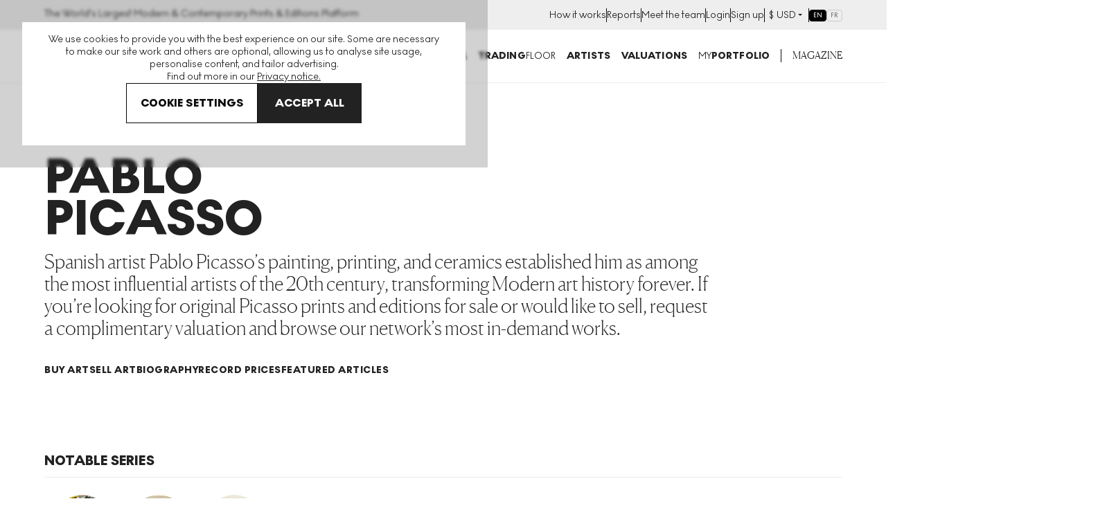

--- FILE ---
content_type: text/html; charset=utf-8
request_url: https://www.myartbroker.com/artist-pablo-picasso
body_size: 102330
content:
<!DOCTYPE html><html lang="en" class="noJs" data-country="US" id="html"><head><meta charSet="utf-8" data-next-head=""/><meta name="viewport" content="initial-scale=1.0, width=device-width" data-next-head=""/><script type="application/ld+json" data-next-head="">{"@context":"https://schema.org/","@type":"BreadcrumbList","itemListElement":[{"position":1,"name":"Art for sale","item":"https://www.myartbroker.com/artworks","@type":"ListItem"},{"position":2,"name":"artist pablo picasso","item":null,"@type":"ListItem"}]}</script><script type="application/ld+json" data-next-head="">{"@context":"https://schema.org/","@type":"Person","name":"Pablo Picasso","mainEntityOfPage":"https://www.myartbroker.com/artist-pablo-picasso","url":"https://www.myartbroker.com/artist-pablo-picasso","description":"Spanish artist Pablo Picasso’s painting, printing, and ceramics established him as among the most influential artists of the 20th century, transforming Modern art history forever. If you’re looking for original Picasso prints and editions for sale or would like to sell, request a complimentary valuation and browse our network’s most in-demand works.","makesOffer":[[{"@type":"Offer","price":"3700.00","priceCurrency":"GBP","itemOffered":{"@type":"Product","additionalType":"VisualArtwork","name":"Femme Nue Devant Une Statue","url":"https://www.myartbroker.com/artist-pablo-picasso/femme-nue-devant-une-statue-signed-print","image":{"@type":"ImageObject","caption":null,"contentUrl":"https://cdn.sanity.io/images/dqllnil6/production/08ccfc58780d570ffe10f4a207296e14f04036fc-880x1200.jpg?w=60&q=60&auto=format","url":null},"offers":{"@type":"Offer","price":"3700.00","priceCurrency":"GBP"}}}],[{"@type":"Offer","price":"3550.00","priceCurrency":"GBP","itemOffered":{"@type":"Product","additionalType":"VisualArtwork","name":"Bouquet De Fleurs","url":"https://www.myartbroker.com/artist-pablo-picasso/bouquet-de-fleurs-signed-print","image":{"@type":"ImageObject","caption":null,"contentUrl":"https://cdn.sanity.io/images/dqllnil6/production/fb3b8d40521d76d8065b53e139a14945f52c9b92-903x1200.jpg?w=60&q=60&auto=format","url":null},"offers":{"@type":"Offer","price":"3550.00","priceCurrency":"GBP"}}}],[{"@type":"Offer","price":"9500.00","priceCurrency":"GBP","itemOffered":{"@type":"Product","additionalType":"VisualArtwork","name":"Grande Maternité","url":"https://www.myartbroker.com/artist-pablo-picasso/grande-maternite-signed-print","image":{"@type":"ImageObject","caption":null,"contentUrl":"https://cdn.sanity.io/images/dqllnil6/production/8dfe03187414ec235fa5eeb514eb4c0d9815aa9e-650x952.jpg?w=60&q=60&auto=format","url":null},"offers":{"@type":"Offer","price":"9500.00","priceCurrency":"GBP"}}}],[{"@type":"Offer","price":"13000.00","priceCurrency":"GBP","itemOffered":{"@type":"Product","additionalType":"VisualArtwork","name":"Maternité","url":"https://www.myartbroker.com/artist-pablo-picasso/maternite-signed-print","image":{"@type":"ImageObject","caption":null,"contentUrl":"https://cdn.sanity.io/images/dqllnil6/production/66cd7633285319ce5947db57cf14587ffb01868f-770x1200.jpg?w=60&q=60&auto=format","url":null},"offers":{"@type":"Offer","price":"13000.00","priceCurrency":"GBP"}}}],[{"@type":"Offer","price":"9500.00","priceCurrency":"GBP","itemOffered":{"@type":"Product","additionalType":"VisualArtwork","name":"La Corrida","url":"https://www.myartbroker.com/artist-pablo-picasso/la-corrida-signed-print","image":{"@type":"ImageObject","caption":null,"contentUrl":"https://cdn.sanity.io/images/dqllnil6/production/a3757265b178f74d0806a67bbb242b86521b63b2-1200x934.jpg?w=60&q=60&auto=format","url":null},"offers":{"@type":"Offer","price":"9500.00","priceCurrency":"GBP"}}}],[{"@type":"Offer","price":"7500.00","priceCurrency":"GBP","itemOffered":{"@type":"Product","additionalType":"VisualArtwork","name":"Portrait De Mlle Dora Maar","url":"https://www.myartbroker.com/artist-pablo-picasso/portrait-de-mlle-dora-maar-signed-print","image":{"@type":"ImageObject","caption":null,"contentUrl":"https://cdn.sanity.io/images/dqllnil6/production/7761d071f4c3cc039013e2e26a9de5fb354ca8f4-566x700.jpg?w=60&q=60&auto=format","url":null},"offers":{"@type":"Offer","price":"7500.00","priceCurrency":"GBP"}}}],[{"@type":"Offer","price":"8500.00","priceCurrency":"GBP","itemOffered":{"@type":"Product","additionalType":"VisualArtwork","name":"Le Vieux Roi","url":"https://www.myartbroker.com/artist-pablo-picasso/le-vieux-roi-signed-print","image":{"@type":"ImageObject","caption":null,"contentUrl":"https://cdn.sanity.io/images/dqllnil6/production/25dcfcddd472b0ecd3ca93570ad4315b9627b991-845x1024.jpg?w=60&q=60&auto=format","url":null},"offers":{"@type":"Offer","price":"8500.00","priceCurrency":"GBP"}}}],[{"@type":"Offer","price":"21000.00","priceCurrency":"GBP","itemOffered":{"@type":"Product","additionalType":"VisualArtwork","name":"Jeune Homme Couronné De Feuillage","url":"https://www.myartbroker.com/artist-pablo-picasso/jeune-homme-couronne-de-feuillage-signed-print","image":{"@type":"ImageObject","caption":null,"contentUrl":"https://cdn.sanity.io/images/dqllnil6/production/a54d943ff1a5b0bcbf31338027a509061d4b27c1-964x1200.jpg?w=60&q=60&auto=format","url":null},"offers":{"@type":"Offer","price":"21000.00","priceCurrency":"GBP"}}}],[{"@type":"Offer","price":"7500.00","priceCurrency":"GBP","itemOffered":{"@type":"Product","additionalType":"VisualArtwork","name":"Colombe Volant À L'Arc-En-Ciel","url":"https://www.myartbroker.com/artist-pablo-picasso/colombe-volant-l-arc-en-ciel-signed-print","image":{"@type":"ImageObject","caption":null,"contentUrl":"https://cdn.sanity.io/images/dqllnil6/production/18373cf176798c6bce0a763eb6f0bc88128e4b3c-1200x960.jpg?w=60&q=60&auto=format","url":null},"offers":{"@type":"Offer","price":"7500.00","priceCurrency":"GBP"}}}],[{"@type":"Offer","price":"70000.00","priceCurrency":"GBP","itemOffered":{"@type":"Product","additionalType":"VisualArtwork","name":"Portrait De Jacqueline Au Chapeau De Paille Multicolore","url":"https://www.myartbroker.com/artist-pablo-picasso/portrait-de-jacqueline-au-chapeau-de-paille-multicolore-signed-print","image":{"@type":"ImageObject","caption":null,"contentUrl":"https://cdn.sanity.io/images/dqllnil6/production/099c3f9dbeaa481436a72a99a17df9611605dd1a-1200x1200.jpg?w=60&q=60&auto=format","url":null},"offers":{"@type":"Offer","price":"70000.00","priceCurrency":"GBP"}}}],[{"@type":"Offer","price":"30000.00","priceCurrency":"GBP","itemOffered":{"@type":"Product","additionalType":"VisualArtwork","name":"Bacchanale Au Taureau Noir","url":"https://www.myartbroker.com/artist-pablo-picasso/bacchanale-au-taureau-noir-signed-print","image":{"@type":"ImageObject","caption":null,"contentUrl":"https://cdn.sanity.io/images/dqllnil6/production/67738a0e8c363277903c5151ec1780638f126614-1200x995.jpg?w=60&q=60&auto=format","url":null},"offers":{"@type":"Offer","price":"30000.00","priceCurrency":"GBP"}}}],[{"@type":"Offer","price":"30000.00","priceCurrency":"GBP","itemOffered":{"@type":"Product","additionalType":"VisualArtwork","name":"Faune Dévoilant Une Femme","url":"https://www.myartbroker.com/artist-pablo-picasso/faune-devoilant-une-femme-signed-print","image":{"@type":"ImageObject","caption":null,"contentUrl":"https://cdn.sanity.io/images/dqllnil6/production/e0e8f273edc409ab7d907dfde9befb21a691590c-1200x940.jpg?w=60&q=60&auto=format","url":null},"offers":{"@type":"Offer","price":"30000.00","priceCurrency":"GBP"}}}]]}</script><title data-next-head="">Pablo Picasso Art for Sale: Prints &amp; Originals | MyArtBroker</title><meta name="robots" content="index,follow" data-next-head=""/><meta name="description" content="Discover Pablo Picasso art for sale online. Buy &amp; sell original prints and editions, and learn about Pablo Picasso&#x27;s background history and current market data." data-next-head=""/><meta name="twitter:card" content="summary_large_image" data-next-head=""/><meta name="twitter:site" content="@myartbroker" data-next-head=""/><meta name="twitter:creator" content="@myartbroker" data-next-head=""/><meta property="og:title" content="Pablo Picasso Art for Sale: Prints &amp; Originals | MyArtBroker" data-next-head=""/><meta property="og:description" content="Discover Pablo Picasso art for sale online. Buy &amp; sell original prints and editions, and learn about Pablo Picasso&#x27;s background history and current market data." data-next-head=""/><meta property="og:url" content="https://www.myartbroker.com/artist-pablo-picasso" data-next-head=""/><meta property="og:image" content="https://cdn.sanity.io/images/dqllnil6/production/75e88d122f0906dfe04797017fafcbda721c23c1-338x338.jpg?w=1200&amp;h=630" data-next-head=""/><meta property="og:image:width" content="1200" data-next-head=""/><meta property="og:image:height" content="630" data-next-head=""/><meta property="og:image" content="https://cdn.sanity.io/images/dqllnil6/production/75e88d122f0906dfe04797017fafcbda721c23c1-338x338.jpg?w=1080&amp;h=1080" data-next-head=""/><meta property="og:image:width" content="1080" data-next-head=""/><meta property="og:image:height" content="1080" data-next-head=""/><meta property="og:image" content="https://cdn.sanity.io/images/dqllnil6/production/75e88d122f0906dfe04797017fafcbda721c23c1-338x338.jpg?w=1200&amp;h=675" data-next-head=""/><meta property="og:image:width" content="1200" data-next-head=""/><meta property="og:image:height" content="675" data-next-head=""/><meta property="og:image" content="https://cdn.sanity.io/images/dqllnil6/production/75e88d122f0906dfe04797017fafcbda721c23c1-338x338.jpg" data-next-head=""/><meta property="og:image:width" content="338" data-next-head=""/><meta property="og:image:height" content="338" data-next-head=""/><meta property="og:site_name" content="MyArtBroker" data-next-head=""/><link rel="canonical" href="https://www.myartbroker.com/artist-pablo-picasso" data-next-head=""/><link rel="alternate" hrefLang="en" href="https://www.myartbroker.com/artist-pablo-picasso" data-next-head=""/><link rel="alternate" hrefLang="fr" href="https://www.myartbroker.com/fr/artist-pablo-picasso" data-next-head=""/><link rel="alternate" hrefLang="x-default" href="https://www.myartbroker.com/artist-pablo-picasso" data-next-head=""/><link rel="apple-touch-icon" sizes="180x180" href="/apple-touch-icon.png"/><link rel="apple-touch-icon-precomposed" sizes="180x180" href="/apple-touch-icon-precomposed.png"/><link rel="icon" type="image/png" sizes="32x32" href="/favicon-32x32.png"/><link rel="icon" type="image/png" sizes="16x16" href="/favicon-16x16.png"/><link rel="icon" type="image/png" sizes="512x512" href="/favicon-512x512.png"/><link rel="icon" type="image/png" sizes="192x192" href="/favicon-192x192.png"/><link rel="manifest" href="/site.webmanifest"/><link rel="mask-icon" href="/safari-pinned-tab.svg" color="#222222"/><meta name="msapplication-TileColor" content="#000000"/><meta name="theme-color" content="#ffffff"/><meta name="cf-2fa-verify" content="9695e9b6f936068"/><meta name="google-site-verification" content="O7_6PdAAznDl9iK40vDbV-rVZBgtH3KEqhN3HAgVRFs"/><script async="" defer="" src="https://script.bullseye.so/script/4fc3a75d-6a35-4da0-8499-873e9adbda6c" referrerPolicy="strict-origin-when-cross-origin"></script><link rel="preload" href="/_next/static/css/811478ddf9818df1.css" as="style"/><link rel="stylesheet" href="/_next/static/css/811478ddf9818df1.css" data-n-g=""/><link rel="preload" href="/_next/static/css/3f5e2f600e002252.css" as="style"/><link rel="stylesheet" href="/_next/static/css/3f5e2f600e002252.css" data-n-p=""/><link rel="preload" href="/_next/static/css/b2e017f489a75152.css" as="style"/><link rel="stylesheet" href="/_next/static/css/b2e017f489a75152.css" data-n-p=""/><link rel="preload" href="/_next/static/css/79ca7c6276d1272c.css" as="style"/><link rel="stylesheet" href="/_next/static/css/79ca7c6276d1272c.css" data-n-p=""/><link rel="preload" href="/_next/static/css/60af64d3f82c915b.css" as="style"/><link rel="stylesheet" href="/_next/static/css/60af64d3f82c915b.css"/><link rel="preload" href="/_next/static/css/219360ee411c2a22.css" as="style"/><link rel="stylesheet" href="/_next/static/css/219360ee411c2a22.css"/><link rel="preload" href="/_next/static/css/6dab1ed066904d0f.css" as="style"/><link rel="stylesheet" href="/_next/static/css/6dab1ed066904d0f.css"/><link rel="preload" href="/_next/static/css/bdcb0d47bd7e0f6f.css" as="style"/><link rel="stylesheet" href="/_next/static/css/bdcb0d47bd7e0f6f.css"/><link rel="preload" href="/_next/static/css/b95bf183cb011223.css" as="style"/><link rel="stylesheet" href="/_next/static/css/b95bf183cb011223.css"/><link rel="preload" href="/_next/static/css/f996d0c58c6c8835.css" as="style"/><link rel="stylesheet" href="/_next/static/css/f996d0c58c6c8835.css"/><link rel="preload" href="/_next/static/css/bd4b420e75268f30.css" as="style"/><link rel="stylesheet" href="/_next/static/css/bd4b420e75268f30.css"/><link rel="preload" href="/_next/static/css/924892198025ea31.css" as="style"/><link rel="stylesheet" href="/_next/static/css/924892198025ea31.css"/><noscript data-n-css=""></noscript><script defer="" nomodule="" src="/_next/static/chunks/polyfills-42372ed130431b0a.js"></script><script defer="" src="/_next/static/chunks/5757.1662eebab1a8d586.js"></script><script defer="" src="/_next/static/chunks/2580.e2251f905c550ff5.js"></script><script src="/_next/static/chunks/webpack-30f5e80d2d17992a.js" defer=""></script><script src="/_next/static/chunks/framework-ca1d52f7ba962c93.js" defer=""></script><script src="/_next/static/chunks/main-0bcc0f42cc58d9b3.js" defer=""></script><script src="/_next/static/chunks/pages/_app-ded9fc8fdbd9f1da.js" defer=""></script><script src="/_next/static/chunks/7165-aed7317909729c99.js" defer=""></script><script src="/_next/static/chunks/6996-2b310366c5922025.js" defer=""></script><script src="/_next/static/chunks/2349-65d8642b906855cd.js" defer=""></script><script src="/_next/static/chunks/1469-c9fc9a69f59b3c15.js" defer=""></script><script src="/_next/static/chunks/2441-5cfab53f6e7e1fca.js" defer=""></script><script src="/_next/static/chunks/2862-963a5a54de1f7260.js" defer=""></script><script src="/_next/static/chunks/8222-17b9fb1e9d0f9232.js" defer=""></script><script src="/_next/static/chunks/1477-3e4829cb659e35f8.js" defer=""></script><script src="/_next/static/chunks/3955-64dff710490fc4cd.js" defer=""></script><script src="/_next/static/chunks/5837-574aef94de32f4c6.js" defer=""></script><script src="/_next/static/chunks/4822-1116d487a36b8fea.js" defer=""></script><script src="/_next/static/chunks/9596-1ffc36f7b7f135b7.js" defer=""></script><script src="/_next/static/chunks/2847-51c9c06762bb0553.js" defer=""></script><script src="/_next/static/chunks/5083-30903252c555e48d.js" defer=""></script><script src="/_next/static/chunks/7001-fc962679d3f93917.js" defer=""></script><script src="/_next/static/chunks/pages/%5Blang%5D/artist/%5Bslug%5D/page/%5Bpage%5D-93e83ca48b3a9556.js" defer=""></script><script src="/_next/static/DbLPDb2FX2goyOE8WFV54/_buildManifest.js" defer=""></script><script src="/_next/static/DbLPDb2FX2goyOE8WFV54/_ssgManifest.js" defer=""></script><meta name="sentry-trace" content="af1bae87f6274290c0bbbf335f21aed3-fdd8910e11108414-0"/><meta name="baggage" content="sentry-environment=vercel-production,sentry-release=4ce5ac943212ec44fb6a9dc3d733e0ea9dcf487d,sentry-public_key=85612a6e67bc4270a02c2e12660e4f5f,sentry-trace_id=af1bae87f6274290c0bbbf335f21aed3,sentry-org_id=1137745,sentry-sampled=false,sentry-sample_rand=0.9734470130234523,sentry-sample_rate=0.1"/></head><body><noscript><iframe src="https://www.googletagmanager.com/ns.html?id=GTM-KM99VTN" height="0" width="0" name="GTM" title="GTM" style="display:none;visibility:hidden"></iframe></noscript><div id="__next"><div id="recaptcha-container-id"></div><div class="pages_basePageWrapperContainer__IU36_"><div class="pages_base__GdO0_ pages_themer__0ablx light"><div></div><header class="Header_base__Pzlzc Header_smallOnScroll__YwvUL Header_noSearchIcon__IQJgT"><div class="HeaderAuthBar_headerAuthBar__RfK50"><div class="Container_container__z5tuD Container_always__EzH18"><div class="HeaderAuthBar_inner__o5bii"><div><span class="Text_normal__mZg_p Text_bodySml__OP4cR">The World&#x27;s Largest Modern &amp; Contemporary Prints &amp; Editions Platform</span></div><ul class="HeaderAuthBar_secondaryNavItems__blk4D"><li><a href="/how-it-works"><span class="Text_normal__mZg_p Text_bodySml__OP4cR">How it works</span></a></li><li><a href="/market-reports"><span class="Text_normal__mZg_p Text_bodySml__OP4cR">Reports</span></a></li><li><a href="/our-people"><span class="Text_normal__mZg_p Text_bodySml__OP4cR">Meet the team</span></a></li><li><a href="/login"><span class="Text_normal__mZg_p Text_bodySml__OP4cR">Login</span></a></li><li><a href="/signup"><span class="Text_normal__mZg_p Text_bodySml__OP4cR">Sign up</span></a></li><li><div class="CurrencySelector_navOptionBase__gkD4y"><button class="CurrencySelector_navOptionSelectedCurrency__X9YN7"><span class="Text_normal__mZg_p Text_bodySml__OP4cR"><span class="CurrencySelector_navOptionCurrency__f3Q7b">£</span></span><div class="CurrencySelector_navOptionsSelectionContainer__REnTw"><span class="Text_normal__mZg_p Text_bodySml__OP4cR"></span><svg width="12" height="12" viewBox="0 0 12 12" fill="none" xmlns="http://www.w3.org/2000/svg"><path fill-rule="evenodd" clip-rule="evenodd" d="M3 4H9L6 7L3 4Z" fill="#222222"></path></svg></div></button></div></li><li><div class="LanguageSwitcher_inlineContainer__XQlyU "><a href="/artist-pablo-picasso" class="LanguageSwitcher_inlineButton__i_VzM LanguageSwitcher_active__e7wX_" aria-label="Switch to English" aria-current="page" hrefLang="en">EN</a><a href="/fr/artist-pablo-picasso" class="LanguageSwitcher_inlineButton__i_VzM " aria-label="Switch to Français" hrefLang="fr">FR</a></div></li></ul></div></div></div><div class="headroom-wrapper"><div style="position:relative;top:0;left:0;right:0;z-index:1;-webkit-transform:translate3D(0, 0, 0);-ms-transform:translate3D(0, 0, 0);transform:translate3D(0, 0, 0)" class="headroom headroom--unfixed"><div class="Container_container__z5tuD Container_always__EzH18"><div class="Header_headerInner__kdA1T"><div class="Header_headerLogo__Ve2zf Header_noSearchIcon__IQJgT"><a href="/"><svg viewBox="0 0 151 15" version="1.1" xmlns="http://www.w3.org/2000/svg" aria-hidden="true" focusable="false" width="225" height="24"><path d="M100.457 0c4.293 0 7.684 3.22 7.684 7.506s-3.391 7.507-7.684 7.507c-4.292 0-7.662-3.22-7.662-7.507 0-4.286 3.37-7.506 7.662-7.506Zm48.247 10.449A2.292 2.292 0 0 1 151 12.73c0 1.237-1.03 2.26-2.296 2.26-1.245 0-2.276-1.023-2.276-2.26a2.287 2.287 0 0 1 2.276-2.282ZM73.78.256c3.026 0 4.7 1.557 4.7 3.625 0 1.493-.837 2.41-1.931 2.943 1.738.533 2.94 1.578 2.94 3.646 0 2.517-2.04 4.287-5.237 4.287h-6.117V.256h5.645Zm12.276 0c3.177 0 5.666 1.471 5.666 4.457 0 2.196-1.33 3.454-2.962 4.115l3.735 5.929h-4.314l-3.09-5.161h-.516v5.16h-3.799V.257h5.28Zm27.3 0V6.12l4.679-5.864h4.335l-5.666 6.76 5.88 7.74h-4.614l-4.614-6.226v6.227h-3.82V.256h3.82Zm19.359 0v3.156h-5.087V5.8h5.044v3.135h-5.044V11.6h5.087v3.157h-8.908V.256h8.908Zm6.717 0c3.176 0 5.666 1.471 5.666 4.457 0 2.196-1.33 3.454-2.962 4.115l3.735 5.929h-4.314l-3.091-5.161h-.515v5.16h-3.8V.257h5.281ZM1.125.256l6.138 7.847L13.402.256h1.137v14.5h-1.245V2.325L7.457 9.788h-.43L1.232 2.324v12.433H-.013V.256h1.138Zm16.177 0 4.722 7.08L26.81.255h1.46l-5.624 8.21v6.29H21.38V8.53L15.735.256h1.567Zm49.396 0v3.156h-4.336v11.345H58.52V3.412h-4.357V.256h12.535Zm-31.986 0 6.405 14.5h-3.741l-1.215-3.07h-6.307l-1.195 3.07h-3.683l6.406-14.5h3.33Zm12.647 0c3.177 0 5.666 1.471 5.666 4.457 0 2.196-1.33 3.454-2.961 4.115l3.734 5.929h-4.314l-3.09-5.16h-.516v5.16H42.08V.256h5.28ZM73.651 8.53h-1.696v3.37h1.696c1.223 0 2.039-.598 2.039-1.728 0-1.002-.751-1.642-2.04-1.642Zm26.806-4.969c-2.125 0-3.82 1.813-3.82 3.945 0 2.133 1.695 3.945 3.82 3.945 2.147 0 3.842-1.812 3.842-3.945 0-2.132-1.695-3.945-3.842-3.945Zm-67.469.128-1.94 4.969h3.918l-1.978-4.969Zm52.875-.362h-1.288v3.518h1.267c1.223 0 2.06-.746 2.06-1.812 0-1.045-.794-1.706-2.04-1.706Zm53.376 0h-1.288v3.518h1.266c1.224 0 2.06-.746 2.06-1.812 0-1.045-.793-1.706-2.038-1.706Zm-92.073 0h-1.288v3.518h1.267c1.223 0 2.06-.746 2.06-1.813 0-1.044-.794-1.705-2.039-1.705Zm25.863-.214h-1.074V6.1h1.074c1.266 0 1.867-.576 1.867-1.557 0-.96-.58-1.429-1.867-1.429Z" fill="currentColor"></path></svg><span class="visuallyhidden">MyArtbroker.com</span></a></div><div class="Header_navContainer__JTGXn"><div class="Header_showOnMobile__kCtrT"><div class="SearchDialogMobile_searchBase__twqYc"><form action="/search" autoComplete="off"><div class="SearchDialogMobile_searchField__31WJ4"><i class="SearchDialogMobile_searchIcon__FFQ_2"><span style="display:inline-block;width:15px;height:15px;opacity:0;pointer-events:none"></span></i><input type="text" name="q" class="SearchDialogMobile_textInput__Bhtyi" placeholder="Search" value=""/></div></form></div></div><div class="Header_headerMobileUser__uUiqv Header_headerMobileUserLoggedout__lc2oP Header_noSearchIcon__IQJgT Header_showOnMobile__kCtrT"><a href="/login"><svg width="24" height="24" viewBox="0 0 24 24" fill="none" xmlns="http://www.w3.org/2000/svg"><path fill-rule="evenodd" clip-rule="evenodd" d="M8 7C8 4.79086 9.79086 3 12 3C14.2091 3 16 4.79086 16 7C16 9.20914 14.2091 11 12 11C9.79086 11 8 9.20914 8 7ZM12 1C8.68629 1 6 3.68629 6 7C6 10.3137 8.68629 13 12 13C15.3137 13 18 10.3137 18 7C18 3.68629 15.3137 1 12 1ZM4 23C4 19.2415 7.46774 16 12 16C16.5323 16 20 19.2415 20 23H22C22 17.922 17.4089 14 12 14C6.59113 14 2 17.922 2 23H4Z" fill="currentColor"></path></svg></a></div><nav class="SiteNavigation_base__TsExK" id="PrimaryNavigation" aria-hidden="true"><div class="Container_container__z5tuD Container_upToMenuBreak__z0_62 SiteNavigation_reducePadTillMenuBreak__75lgF"><button type="button" class="CloseButton_base__lKnYV SiteNavigation_closeButton__WL6e_" data-test="close-button"><span class="CloseButton_cross__Z9kAy"></span><span class="visually-hidden">Close</span></button><ul class="SiteNavigation_mainMenu__go9UN SiteNavigation_hasPaddingTop__nww2l"><li><span class="SiteNavigation_menuLink__Hqz1X Text_normal__mZg_p Text_primaryTitleSml__VxBET SiteNavigation_menuLink__Hqz1X"><a class="SiteNavigation_mainNavLink__7ssH9" aria-controls="NavArtwork" href="/artworks"><span>Buy</span><span style="display:inline-block;width:10px;height:10px;opacity:0;pointer-events:none"></span></a></span><div><div class="SiteNavigation_subNavTab__l_AgO" id="NavArtwork" aria-hidden="true"><div class="SiteNavigation_navTabInner__YB_dy"><div class="Container_container__z5tuD Container_always__EzH18 SiteNavigation_reducePadTillMenuBreak__75lgF"><button class="BackBtn_base__ZQ6NX SiteNavigation_backBtn__Ij3cU"><span style="display:inline-block;width:10px;height:10px;opacity:0;pointer-events:none"></span><span class="Text_normal__mZg_p Text_bodyMed__Frcne">Menu</span></button><a class="SiteNavigation_mobilePageLink__4B_lq SiteNavigation_tabTitle__eL90W" href="/artworks"><span class="SiteNavigation_navTabInnerTitle__1gxN8 Text_normal__mZg_p Text_primaryTitleLrg__Qbvnr SiteNavigation_navTabInnerTitle__1gxN8">Artworks</span> <span style="display:inline-block;width:10px;height:10px;opacity:0;pointer-events:none"></span></a><div class="Grid_grid__dV8yT"><div class="Grid_row__iRPi9"><div class="Grid_col__Kpp7P Grid_col-1__4--lg__5IUV_ ArtworksTabInner_noGridPreMenuBreak__IZOfN"><span class="Text_normal__mZg_p Text_primaryTitleSml__VxBET">Featured Artists</span><hr class="HorizontalRule_base__1nvsj"/><div class="ArtworksTabInner_navBubbles__k9Men"><div class="SiteNavigation_artistBubble__lKxtw"><div class="ProfileImage_container__mN2cs ProfileImage_containerInline__6Dinh"><a class="ProfileImage_link__TYJKV" data-test="profile-image" href="/artist-banksy"><div class="ProfileImage_inline___o6vR"><div class="ProfileImage_imageContainer__g_yS4"><img src="https://cdn.sanity.io/images/dqllnil6/production/6ed041867729c2f610c2599ae7cdc695f71a39db-338x338.jpg?w=100&amp;q=60&amp;auto=format" srcSet="https://cdn.sanity.io/images/dqllnil6/production/6ed041867729c2f610c2599ae7cdc695f71a39db-338x338.jpg?w=100&amp;q=60&amp;auto=format 1x, https://cdn.sanity.io/images/dqllnil6/production/6ed041867729c2f610c2599ae7cdc695f71a39db-338x338.jpg?w=200&amp;q=60&amp;auto=format 2x" alt="Banksy" loading="lazy" class="ProfileImage_image__nKJsW" width="100" height="100"/></div><div class="ProfileImage_textContainer__QSz24"><p class="ProfileImage_name__Lfb5f Text_normal__mZg_p Text_primaryTitleXSml__c0lX_ ProfileImage_name__Lfb5f">Banksy</p><p class="ProfileImage_tags__nqg5c Text_normal__mZg_p Text_tertiaryTitleSml__AsepM ProfileImage_tags__nqg5c">269<!-- --> <!-- -->works</p></div></div></a></div></div><div class="SiteNavigation_artistBubble__lKxtw"><div class="ProfileImage_container__mN2cs ProfileImage_containerInline__6Dinh"><a class="ProfileImage_link__TYJKV" data-test="profile-image" href="/artist-andy-warhol"><div class="ProfileImage_inline___o6vR"><div class="ProfileImage_imageContainer__g_yS4"><img src="https://cdn.sanity.io/images/dqllnil6/production/bc9cdddfbf93fcfd94f9b62396918980eaaa47e5-338x338.jpg?w=100&amp;q=60&amp;auto=format" srcSet="https://cdn.sanity.io/images/dqllnil6/production/bc9cdddfbf93fcfd94f9b62396918980eaaa47e5-338x338.jpg?w=100&amp;q=60&amp;auto=format 1x, https://cdn.sanity.io/images/dqllnil6/production/bc9cdddfbf93fcfd94f9b62396918980eaaa47e5-338x338.jpg?w=200&amp;q=60&amp;auto=format 2x" alt="Andy Warhol" loading="lazy" class="ProfileImage_image__nKJsW" width="100" height="100"/></div><div class="ProfileImage_textContainer__QSz24"><p class="ProfileImage_name__Lfb5f Text_normal__mZg_p Text_primaryTitleXSml__c0lX_ ProfileImage_name__Lfb5f">Andy Warhol</p><p class="ProfileImage_tags__nqg5c Text_normal__mZg_p Text_tertiaryTitleSml__AsepM ProfileImage_tags__nqg5c">493<!-- --> <!-- -->works</p></div></div></a></div></div><div class="SiteNavigation_artistBubble__lKxtw"><div class="ProfileImage_container__mN2cs ProfileImage_containerInline__6Dinh"><a class="ProfileImage_link__TYJKV" data-test="profile-image" href="/artist-david-hockney"><div class="ProfileImage_inline___o6vR"><div class="ProfileImage_imageContainer__g_yS4"><img src="https://cdn.sanity.io/images/dqllnil6/production/65ce8eac0e29e09556e25d6dce7aa4207e4eb1ae-338x338.jpg?w=100&amp;q=60&amp;auto=format" srcSet="https://cdn.sanity.io/images/dqllnil6/production/65ce8eac0e29e09556e25d6dce7aa4207e4eb1ae-338x338.jpg?w=100&amp;q=60&amp;auto=format 1x, https://cdn.sanity.io/images/dqllnil6/production/65ce8eac0e29e09556e25d6dce7aa4207e4eb1ae-338x338.jpg?w=200&amp;q=60&amp;auto=format 2x" alt="David Hockney" loading="lazy" class="ProfileImage_image__nKJsW" width="100" height="100"/></div><div class="ProfileImage_textContainer__QSz24"><p class="ProfileImage_name__Lfb5f Text_normal__mZg_p Text_primaryTitleXSml__c0lX_ ProfileImage_name__Lfb5f">David Hockney</p><p class="ProfileImage_tags__nqg5c Text_normal__mZg_p Text_tertiaryTitleSml__AsepM ProfileImage_tags__nqg5c">652<!-- --> <!-- -->works</p></div></div></a></div></div><div class="SiteNavigation_artistBubble__lKxtw"><div class="ProfileImage_container__mN2cs ProfileImage_containerInline__6Dinh"><a class="ProfileImage_link__TYJKV" data-test="profile-image" href="/artist-keith-haring"><div class="ProfileImage_inline___o6vR"><div class="ProfileImage_imageContainer__g_yS4"><img src="https://cdn.sanity.io/images/dqllnil6/production/f5c17b9cf381e9bd12ca240e7e3f4acc82735c84-338x338.jpg?w=100&amp;q=60&amp;auto=format" srcSet="https://cdn.sanity.io/images/dqllnil6/production/f5c17b9cf381e9bd12ca240e7e3f4acc82735c84-338x338.jpg?w=100&amp;q=60&amp;auto=format 1x, https://cdn.sanity.io/images/dqllnil6/production/f5c17b9cf381e9bd12ca240e7e3f4acc82735c84-338x338.jpg?w=200&amp;q=60&amp;auto=format 2x" alt="Keith Haring" loading="lazy" class="ProfileImage_image__nKJsW" width="100" height="100"/></div><div class="ProfileImage_textContainer__QSz24"><p class="ProfileImage_name__Lfb5f Text_normal__mZg_p Text_primaryTitleXSml__c0lX_ ProfileImage_name__Lfb5f">Keith Haring</p><p class="ProfileImage_tags__nqg5c Text_normal__mZg_p Text_tertiaryTitleSml__AsepM ProfileImage_tags__nqg5c">249<!-- --> <!-- -->works</p></div></div></a></div></div><div class="SiteNavigation_artistBubble__lKxtw"><div class="ProfileImage_container__mN2cs ProfileImage_containerInline__6Dinh"><a class="ProfileImage_link__TYJKV" data-test="profile-image" href="/artist-roy-lichtenstein"><div class="ProfileImage_inline___o6vR"><div class="ProfileImage_imageContainer__g_yS4"><img src="https://cdn.sanity.io/images/dqllnil6/production/f6a96f16031b73bc4df082c1db43b56f6f288daf-338x338.jpg?w=100&amp;q=60&amp;auto=format" srcSet="https://cdn.sanity.io/images/dqllnil6/production/f6a96f16031b73bc4df082c1db43b56f6f288daf-338x338.jpg?w=100&amp;q=60&amp;auto=format 1x, https://cdn.sanity.io/images/dqllnil6/production/f6a96f16031b73bc4df082c1db43b56f6f288daf-338x338.jpg?w=200&amp;q=60&amp;auto=format 2x" alt="Roy Lichtenstein" loading="lazy" class="ProfileImage_image__nKJsW" width="100" height="100"/></div><div class="ProfileImage_textContainer__QSz24"><p class="ProfileImage_name__Lfb5f Text_normal__mZg_p Text_primaryTitleXSml__c0lX_ ProfileImage_name__Lfb5f">Roy Lichtenstein</p><p class="ProfileImage_tags__nqg5c Text_normal__mZg_p Text_tertiaryTitleSml__AsepM ProfileImage_tags__nqg5c">293<!-- --> <!-- -->works</p></div></div></a></div></div><div class="SiteNavigation_artistBubble__lKxtw"><div class="ProfileImage_container__mN2cs ProfileImage_containerInline__6Dinh"><a class="ProfileImage_link__TYJKV" data-test="profile-image" href="/artist-damien-hirst"><div class="ProfileImage_inline___o6vR"><div class="ProfileImage_imageContainer__g_yS4"><img src="https://cdn.sanity.io/images/dqllnil6/production/d310997c6b6e4336d2607b27e8d4bd68cdd090ae-338x338.jpg?w=100&amp;q=60&amp;auto=format" srcSet="https://cdn.sanity.io/images/dqllnil6/production/d310997c6b6e4336d2607b27e8d4bd68cdd090ae-338x338.jpg?w=100&amp;q=60&amp;auto=format 1x, https://cdn.sanity.io/images/dqllnil6/production/d310997c6b6e4336d2607b27e8d4bd68cdd090ae-338x338.jpg?w=200&amp;q=60&amp;auto=format 2x" alt="Damien Hirst" loading="lazy" class="ProfileImage_image__nKJsW" width="100" height="100"/></div><div class="ProfileImage_textContainer__QSz24"><p class="ProfileImage_name__Lfb5f Text_normal__mZg_p Text_primaryTitleXSml__c0lX_ ProfileImage_name__Lfb5f">Damien Hirst</p><p class="ProfileImage_tags__nqg5c Text_normal__mZg_p Text_tertiaryTitleSml__AsepM ProfileImage_tags__nqg5c">684<!-- --> <!-- -->works</p></div></div></a></div></div><div class="SiteNavigation_artistBubble__lKxtw"><div class="ProfileImage_container__mN2cs ProfileImage_containerInline__6Dinh"><a class="ProfileImage_link__TYJKV" data-test="profile-image" href="/artist-bridget-riley"><div class="ProfileImage_inline___o6vR"><div class="ProfileImage_imageContainer__g_yS4"><img src="https://cdn.sanity.io/images/dqllnil6/production/9888e34224a4ecaf491be8775287c6729c01114b-789x792.jpg?w=100&amp;q=60&amp;auto=format" srcSet="https://cdn.sanity.io/images/dqllnil6/production/9888e34224a4ecaf491be8775287c6729c01114b-789x792.jpg?w=100&amp;q=60&amp;auto=format 1x, https://cdn.sanity.io/images/dqllnil6/production/9888e34224a4ecaf491be8775287c6729c01114b-789x792.jpg?w=200&amp;q=60&amp;auto=format 2x" alt="Bridget Riley" loading="lazy" class="ProfileImage_image__nKJsW" width="100" height="101"/></div><div class="ProfileImage_textContainer__QSz24"><p class="ProfileImage_name__Lfb5f Text_normal__mZg_p Text_primaryTitleXSml__c0lX_ ProfileImage_name__Lfb5f">Bridget Riley</p><p class="ProfileImage_tags__nqg5c Text_normal__mZg_p Text_tertiaryTitleSml__AsepM ProfileImage_tags__nqg5c">111<!-- --> <!-- -->works</p></div></div></a></div></div><a href="/artists"><span class="ArtworksTabInner_viewAllLink__duzQc Text_normal__mZg_p Text_magBodyMed__xiZYa Text_uppercase__SB5aT ArtworksTabInner_viewAllLink__duzQc">View all artists</span></a><a href="/artworks"><span class="ArtworksTabInner_viewAllLink__duzQc Text_normal__mZg_p Text_magBodyMed__xiZYa Text_uppercase__SB5aT ArtworksTabInner_viewAllLink__duzQc">View all art for sale</span></a></div></div><div class="Grid_col__Kpp7P Grid_col-1__4--lg__5IUV_ ArtworksTabInner_noGridPreMenuBreak__IZOfN"><span class="Spacer_lg___2_tw"></span><span class="Text_normal__mZg_p Text_primaryTitleSml__VxBET">Genres</span><hr class="HorizontalRule_base__1nvsj"/><a class="Lozenge_button__pMLq8 SiteNavigation_lozengeStyle__gTA7l" href="/genre-cubism"><span class="Text_normal__mZg_p Text_secondaryTitleMicro__R3YM1 Text_uppercase__SB5aT">Cubism</span></a><a class="Lozenge_button__pMLq8 SiteNavigation_lozengeStyle__gTA7l" href="/genre-conceptual-art"><span class="Text_normal__mZg_p Text_secondaryTitleMicro__R3YM1 Text_uppercase__SB5aT">Conceptual Art</span></a><a class="Lozenge_button__pMLq8 SiteNavigation_lozengeStyle__gTA7l" href="/genre-abstract-expressionism"><span class="Text_normal__mZg_p Text_secondaryTitleMicro__R3YM1 Text_uppercase__SB5aT">Abstract Expressionism</span></a><a class="Lozenge_button__pMLq8 SiteNavigation_lozengeStyle__gTA7l" href="/genre-expressionism"><span class="Text_normal__mZg_p Text_secondaryTitleMicro__R3YM1 Text_uppercase__SB5aT">Expressionism</span></a><a class="Lozenge_button__pMLq8 SiteNavigation_lozengeStyle__gTA7l" href="/genre-minimalism"><span class="Text_normal__mZg_p Text_secondaryTitleMicro__R3YM1 Text_uppercase__SB5aT">Minimalism</span></a><a class="Lozenge_button__pMLq8 SiteNavigation_lozengeStyle__gTA7l" href="/genre-abstract"><span class="Text_normal__mZg_p Text_secondaryTitleMicro__R3YM1 Text_uppercase__SB5aT">Abstract</span></a><a class="Lozenge_button__pMLq8 SiteNavigation_lozengeStyle__gTA7l" href="/genre-post-war-contemporary"><span class="Text_normal__mZg_p Text_secondaryTitleMicro__R3YM1 Text_uppercase__SB5aT">Post-War &amp; Contemporary</span></a><a class="Lozenge_button__pMLq8 SiteNavigation_lozengeStyle__gTA7l" href="/genre-impressionist-modern"><span class="Text_normal__mZg_p Text_secondaryTitleMicro__R3YM1 Text_uppercase__SB5aT">Impressionist &amp; Modern</span></a><a class="Lozenge_button__pMLq8 SiteNavigation_lozengeStyle__gTA7l" href="/genre-pop-art"><span class="Text_normal__mZg_p Text_secondaryTitleMicro__R3YM1 Text_uppercase__SB5aT">Pop Art</span></a><a class="Lozenge_button__pMLq8 SiteNavigation_lozengeStyle__gTA7l" href="/genre-surrealism"><span class="Text_normal__mZg_p Text_secondaryTitleMicro__R3YM1 Text_uppercase__SB5aT">Surrealism</span></a><a class="Lozenge_button__pMLq8 SiteNavigation_lozengeStyle__gTA7l" href="/genre-street-urban"><span class="Text_normal__mZg_p Text_secondaryTitleMicro__R3YM1 Text_uppercase__SB5aT">Street &amp; Urban</span></a><a class="Lozenge_button__pMLq8 SiteNavigation_lozengeStyle__gTA7l" href="/genre-young-british-artists"><span class="Text_normal__mZg_p Text_secondaryTitleMicro__R3YM1 Text_uppercase__SB5aT">Young British Artists</span></a></div></div></div></div></div></div></div></li><li><span class="SiteNavigation_menuLink__Hqz1X Text_normal__mZg_p Text_primaryTitleSml__VxBET SiteNavigation_menuLink__Hqz1X"><a class="SiteNavigation_mainNavLink__7ssH9" href="/sell"><span>Sell</span></a></span></li><li><span class="SiteNavigation_menuLink__Hqz1X Text_normal__mZg_p Text_primaryTitleSml__VxBET SiteNavigation_menuLink__Hqz1X"><a class="SiteNavigation_mainNavLink__7ssH9" data-test="site-navigation-trading-floor" href="/trading-floor"><span>Trading<em>floor</em></span></a></span></li><li><span class="SiteNavigation_menuLink__Hqz1X Text_normal__mZg_p Text_primaryTitleSml__VxBET SiteNavigation_menuLink__Hqz1X"><a class="SiteNavigation_mainNavLink__7ssH9" href="/artists"><span>Artists</span></a></span></li><li><span class="SiteNavigation_menuLink__Hqz1X Text_normal__mZg_p Text_primaryTitleSml__VxBET SiteNavigation_menuLink__Hqz1X"><a class="SiteNavigation_mainNavLink__7ssH9" href="/valuations"><span>Valuations</span></a></span></li><li><span class="SiteNavigation_menuLink__Hqz1X Text_normal__mZg_p Text_primaryTitleSml__VxBET SiteNavigation_menuLink__Hqz1X"><a class="SiteNavigation_mainNavLink__7ssH9" href="/my-portfolio"><span><em>My</em>Portfolio</span></a></span></li><li class="SiteNavigation_isolatedLinkContainer__W6pAS"><span class="SiteNavigation_menuLink__Hqz1X SiteNavigation_discoverLink__Go6H6 Text_normal__mZg_p Text_secondaryTitleLrg__OsITD SiteNavigation_menuLink__Hqz1X SiteNavigation_discoverLink__Go6H6"><a class="SiteNavigation_mainNavLink__7ssH9" aria-controls="NavMagazine" href="/articles"><span>Magazine</span></a></span><div><div class="SiteNavigation_subNavTab__l_AgO" id="NavMagazine" aria-hidden="true"><div class="SiteNavigation_navTabInner__YB_dy"><div class="Container_container__z5tuD Container_always__EzH18 SiteNavigation_reducePadTillMenuBreak__75lgF"><button class="BackBtn_base__ZQ6NX SiteNavigation_backBtn__Ij3cU"><span style="display:inline-block;width:10px;height:10px;opacity:0;pointer-events:none"></span><span class="Text_normal__mZg_p Text_bodyMed__Frcne">Menu</span></button><a class="SiteNavigation_mobilePageLink__4B_lq SiteNavigation_tabTitle__eL90W" href="/articles"><span class="SiteNavigation_navTabInnerTitle__1gxN8 Text_normal__mZg_p Text_primaryTitleLrg__Qbvnr SiteNavigation_navTabInnerTitle__1gxN8">Magazine</span> <span style="display:inline-block;width:10px;height:10px;opacity:0;pointer-events:none"></span></a><div class="Grid_grid__dV8yT"><div class="Grid_row__iRPi9"><div class="Grid_col__Kpp7P Grid_col-1__4--lg__5IUV_ MagazineTabInner_noGridPreMenuBreak__AvRCh"><span class="MagazineTabInner_editionMagazineTitle__Wjx22 Text_normal__mZg_p Text_secondaryTitleLrg__OsITD Text_uppercase__SB5aT MagazineTabInner_editionMagazineTitle__Wjx22">Edition Magazine</span><hr class="HorizontalRule_base__1nvsj"/><div class="MagazineTabInner_categoryContainer__W05bW"><div class="CategoryNavigation_base__G81Ns CategoryNavigation_stacked__m6eq4 CategoryNavigation_tight__7yzrZ"><div class="CategoryNavigation_mainNavItem__rJ336"><a class="CategoryNavigation_dropdownContainer__GnX5F" data-test="category-navigation-item" tabindex="0" href="/articles/opinion"><span class="Text_normal__mZg_p Text_primaryTitleXSml__c0lX_">Opinion</span></a></div><div class="CategoryNavigation_mainNavItem__rJ336"><a class="CategoryNavigation_dropdownContainer__GnX5F" data-test="category-navigation-item" tabindex="1" href="/articles/masterpieces"><span class="Text_normal__mZg_p Text_primaryTitleXSml__c0lX_">Masterpieces</span></a></div><div class="CategoryNavigation_mainNavItem__rJ336"><a class="CategoryNavigation_dropdownContainer__GnX5F" data-test="category-navigation-item" tabindex="2" href="/articles/auction"><span class="Text_normal__mZg_p Text_primaryTitleXSml__c0lX_">Auction</span></a></div><div class="CategoryNavigation_mainNavItem__rJ336"><a class="CategoryNavigation_dropdownContainer__GnX5F" data-test="category-navigation-item" tabindex="3" href="/articles/collecting"><span class="Text_normal__mZg_p Text_primaryTitleXSml__c0lX_">Collecting</span></a></div><div class="CategoryNavigation_mainNavItem__rJ336"><a class="CategoryNavigation_dropdownContainer__GnX5F" data-test="category-navigation-item" tabindex="4" href="/articles/podcasts"><span class="Text_normal__mZg_p Text_primaryTitleXSml__c0lX_">Podcasts</span></a></div><div class="CategoryNavigation_mainNavItem__rJ336"><a class="CategoryNavigation_dropdownContainer__GnX5F" data-test="category-navigation-item" tabindex="5" href="/articles/videos"><span class="Text_normal__mZg_p Text_primaryTitleXSml__c0lX_">Videos</span></a></div><div class="CategoryNavigation_mainNavItem__rJ336"><a class="CategoryNavigation_dropdownContainer__GnX5F" data-test="category-navigation-item" tabindex="6" href="/articles/news"><span class="Text_normal__mZg_p Text_primaryTitleXSml__c0lX_">News</span></a></div><div class="CategoryNavigation_mainNavItem__rJ336"><a class="CategoryNavigation_dropdownContainer__GnX5F" data-test="category-navigation-item" tabindex="7" href="/articles/guides"><span class="Text_normal__mZg_p Text_primaryTitleXSml__c0lX_">Guides</span></a></div><div class="CategoryNavigation_mainNavItem__rJ336"><a class="CategoryNavigation_dropdownContainer__GnX5F" data-test="category-navigation-item" tabindex="8" href="/articles/excuse-me"><span class="Text_normal__mZg_p Text_primaryTitleXSml__c0lX_">Excuse Me</span></a></div><div class="CategoryNavigation_mainNavItem__rJ336"><a class="CategoryNavigation_dropdownContainer__GnX5F" data-test="category-navigation-item" tabindex="9" href="/articles/art-and-tech"><span class="Text_normal__mZg_p Text_primaryTitleXSml__c0lX_">Art &amp; Tech</span></a></div><div class="CategoryNavigation_mainNavItem__rJ336"><a class="CategoryNavigation_dropdownContainer__GnX5F" data-test="category-navigation-item" tabindex="10" href="/articles/investing"><span class="Text_normal__mZg_p Text_primaryTitleXSml__c0lX_">Investing</span></a></div></div><a class="Button_link__WG47Y Button_textLinkMedium__f4oG1 MagazineTabInner_goToMagazineButton__c0P4N siteBtn" href="/articles"><span class="Button_underlined__WeCZL Button_buttonText___c2uM Text_normal__mZg_p Text_magSecondaryTitleMicro__4hkUy Button_underlined__WeCZL Button_buttonText___c2uM">Go to magazine</span></a></div></div><div class="Grid_col__Kpp7P Grid_col-1__4--lg__5IUV_ MagazineTabInner_noGridPreMenuBreak__AvRCh MagazineTabInner_articleList__BgZej"><span class="Text_normal__mZg_p Text_primaryTitleSml__VxBET Text_uppercase__SB5aT">Latest</span><hr class="HorizontalRule_base__1nvsj"/><a href="/market/articles/secondary-prints-market-art-transparency"><div class="ArticleRelatedArticles_articleListItem__TMNIm ArticleRelatedArticles_secondary__bdLTG"><div class="ArticleRelatedArticles_articleItemImageContainer__70rjs"><div class="ArticleRelatedArticles_imageContainer__62VBZ ArticleRelatedArticles_imageContainerlandscape__A7vt_"><img alt="Prints Aren’t the “Entry Point” - They’re the Most Sophisticated Market We Have" _type="image" format="png" ratio="0.56171875" loading="lazy" width="1280" height="719" decoding="async" data-nimg="1" class="Image_loaded__bCGgv Image_lazy__fGAOy" style="color:transparent;object-fit:cover" srcSet="https://cdn.sanity.io/images/dqllnil6/production/77d5089d3a1e2010ab41688d938c1e4b4f464497-1280x719.png?w=1920&amp;q=60&amp;auto=format 1x, https://cdn.sanity.io/images/dqllnil6/production/77d5089d3a1e2010ab41688d938c1e4b4f464497-1280x719.png?w=3840&amp;q=60&amp;auto=format 2x" src="https://cdn.sanity.io/images/dqllnil6/production/77d5089d3a1e2010ab41688d938c1e4b4f464497-1280x719.png?w=3840&amp;q=60&amp;auto=format"/></div></div><span class="ArticleRelatedArticles_articleTitle___IkKB ArticleRelatedArticles_articleTitleSecondary__mg2BJ Text_normal__mZg_p Text_secondaryTitleLrg__OsITD ArticleRelatedArticles_articleTitle___IkKB ArticleRelatedArticles_articleTitleSecondary__mg2BJ">Prints Aren’t the “Entry Point” - They’re the Most Sophisticated Market We Have</span></div></a><a href="/investing/articles/five-key-art-market-predictions-in-2026"><div class="ArticleRelatedArticles_articleListItem__TMNIm ArticleRelatedArticles_secondary__bdLTG"><div class="ArticleRelatedArticles_articleItemImageContainer__70rjs"><div class="ArticleRelatedArticles_imageContainer__62VBZ ArticleRelatedArticles_imageContainerlandscape__A7vt_"><img alt="Five Key Art Market Predictions in 2026" _type="image" format="jpg" ratio="0.855" loading="lazy" width="1200" height="1026" decoding="async" data-nimg="1" class="Image_loaded__bCGgv Image_lazy__fGAOy" style="color:transparent;object-fit:cover" srcSet="https://cdn.sanity.io/images/dqllnil6/production/461b1c8c09ffe4666ebc4aa61aae7d7638a23e37-1200x1026.jpg?w=1200&amp;q=60&amp;auto=format 1x, https://cdn.sanity.io/images/dqllnil6/production/461b1c8c09ffe4666ebc4aa61aae7d7638a23e37-1200x1026.jpg?w=3840&amp;q=60&amp;auto=format 2x" src="https://cdn.sanity.io/images/dqllnil6/production/461b1c8c09ffe4666ebc4aa61aae7d7638a23e37-1200x1026.jpg?w=3840&amp;q=60&amp;auto=format"/></div></div><span class="ArticleRelatedArticles_articleTitle___IkKB ArticleRelatedArticles_articleTitleSecondary__mg2BJ Text_normal__mZg_p Text_secondaryTitleLrg__OsITD ArticleRelatedArticles_articleTitle___IkKB ArticleRelatedArticles_articleTitleSecondary__mg2BJ">Five Key Art Market Predictions in 2026</span></div></a><a href="/artist-david-hockney/articles/how-to-authenticate-david-hockney-prints"><div class="ArticleRelatedArticles_articleListItem__TMNIm ArticleRelatedArticles_secondary__bdLTG"><div class="ArticleRelatedArticles_articleItemImageContainer__70rjs"><div class="ArticleRelatedArticles_imageContainer__62VBZ ArticleRelatedArticles_imageContainerlandscape__A7vt_"><img alt="How to Authenticate David Hockney Prints" _type="image" format="jpg" ratio="0.76416015625" loading="lazy" width="2048" height="1565" decoding="async" data-nimg="1" class="Image_loaded__bCGgv Image_lazy__fGAOy" style="color:transparent;object-fit:cover" srcSet="https://cdn.sanity.io/images/dqllnil6/production/6d0a42e7613e43f6194bb5734f0d53172654f296-2048x1565.jpg?w=2048&amp;q=60&amp;auto=format 1x, https://cdn.sanity.io/images/dqllnil6/production/6d0a42e7613e43f6194bb5734f0d53172654f296-2048x1565.jpg?w=3840&amp;q=60&amp;auto=format 2x" src="https://cdn.sanity.io/images/dqllnil6/production/6d0a42e7613e43f6194bb5734f0d53172654f296-2048x1565.jpg?w=3840&amp;q=60&amp;auto=format"/></div></div><span class="ArticleRelatedArticles_articleTitle___IkKB ArticleRelatedArticles_articleTitleSecondary__mg2BJ Text_normal__mZg_p Text_secondaryTitleLrg__OsITD ArticleRelatedArticles_articleTitle___IkKB ArticleRelatedArticles_articleTitleSecondary__mg2BJ">How to Authenticate David Hockney Prints</span></div></a><a href="/artist-banksy/articles/banksy-christmas-murals"><div class="ArticleRelatedArticles_articleListItem__TMNIm ArticleRelatedArticles_secondary__bdLTG"><div class="ArticleRelatedArticles_articleItemImageContainer__70rjs"><div class="ArticleRelatedArticles_imageContainer__62VBZ ArticleRelatedArticles_imageContainerlandscape__A7vt_"><img alt="Banksy’s Christmas Murals – Unwrapping Hard Truths Since 2002" _type="image" format="jpg" ratio="0.952" loading="lazy" width="2000" height="1904" decoding="async" data-nimg="1" class="Image_loaded__bCGgv Image_lazy__fGAOy" style="color:transparent;object-fit:cover" srcSet="https://cdn.sanity.io/images/dqllnil6/production/f500830969779ced8807577b923362f1024a6160-2000x1904.jpg?w=2048&amp;q=60&amp;auto=format 1x, https://cdn.sanity.io/images/dqllnil6/production/f500830969779ced8807577b923362f1024a6160-2000x1904.jpg?w=3840&amp;q=60&amp;auto=format 2x" src="https://cdn.sanity.io/images/dqllnil6/production/f500830969779ced8807577b923362f1024a6160-2000x1904.jpg?w=3840&amp;q=60&amp;auto=format"/></div></div><span class="ArticleRelatedArticles_articleTitle___IkKB ArticleRelatedArticles_articleTitleSecondary__mg2BJ Text_normal__mZg_p Text_secondaryTitleLrg__OsITD ArticleRelatedArticles_articleTitle___IkKB ArticleRelatedArticles_articleTitleSecondary__mg2BJ">Banksy’s Christmas Murals – Unwrapping Hard Truths Since 2002</span></div></a><a href="/artist-andy-warhol/articles/andy-warhol-marilyn-image-that-became-a-market"><div class="ArticleRelatedArticles_articleListItem__TMNIm ArticleRelatedArticles_secondary__bdLTG"><div class="ArticleRelatedArticles_articleItemImageContainer__70rjs"><div class="ArticleRelatedArticles_imageContainer__62VBZ ArticleRelatedArticles_imageContainerlandscape__A7vt_"><img alt="Andy Warhol’s Marilyn: How One Image Became a Market" _type="image" format="jpg" ratio="0.5625" loading="lazy" width="1920" height="1080" decoding="async" data-nimg="1" class="Image_loaded__bCGgv Image_lazy__fGAOy" style="color:transparent;object-fit:cover" srcSet="https://cdn.sanity.io/images/dqllnil6/production/bc2481aa5b0afcc53d5ba7181925c32b34ff3325-1920x1080.jpg?w=1920&amp;q=60&amp;auto=format 1x, https://cdn.sanity.io/images/dqllnil6/production/bc2481aa5b0afcc53d5ba7181925c32b34ff3325-1920x1080.jpg?w=3840&amp;q=60&amp;auto=format 2x" src="https://cdn.sanity.io/images/dqllnil6/production/bc2481aa5b0afcc53d5ba7181925c32b34ff3325-1920x1080.jpg?w=3840&amp;q=60&amp;auto=format"/></div></div><span class="ArticleRelatedArticles_articleTitle___IkKB ArticleRelatedArticles_articleTitleSecondary__mg2BJ Text_normal__mZg_p Text_secondaryTitleLrg__OsITD ArticleRelatedArticles_articleTitle___IkKB ArticleRelatedArticles_articleTitleSecondary__mg2BJ">Andy Warhol’s Marilyn: How One Image Became a Market</span></div></a><a href="/artist-david-hockney/articles/a-closer-look-at-david-hockney-early-lithographs"><div class="ArticleRelatedArticles_articleListItem__TMNIm ArticleRelatedArticles_secondary__bdLTG"><div class="ArticleRelatedArticles_articleItemImageContainer__70rjs"><div class="ArticleRelatedArticles_imageContainer__62VBZ ArticleRelatedArticles_imageContainerlandscape__A7vt_"><img alt="A Closer Look at David Hockney’s Early Lithographs" _type="image" format="jpg" ratio="1.3813813813813813" loading="lazy" width="1332" height="1840" decoding="async" data-nimg="1" class="Image_loaded__bCGgv Image_lazy__fGAOy" style="color:transparent;object-fit:cover" srcSet="https://cdn.sanity.io/images/dqllnil6/production/6935d452a604948f99d6facfb0410ab366ee668c-1332x1840.jpg?w=1920&amp;q=60&amp;auto=format 1x, https://cdn.sanity.io/images/dqllnil6/production/6935d452a604948f99d6facfb0410ab366ee668c-1332x1840.jpg?w=3840&amp;q=60&amp;auto=format 2x" src="https://cdn.sanity.io/images/dqllnil6/production/6935d452a604948f99d6facfb0410ab366ee668c-1332x1840.jpg?w=3840&amp;q=60&amp;auto=format"/></div></div><span class="ArticleRelatedArticles_articleTitle___IkKB ArticleRelatedArticles_articleTitleSecondary__mg2BJ Text_normal__mZg_p Text_secondaryTitleLrg__OsITD ArticleRelatedArticles_articleTitle___IkKB ArticleRelatedArticles_articleTitleSecondary__mg2BJ">A Closer Look at David Hockney’s Early Lithographs</span></div></a><a href="/collecting/articles/what-is-really-driving-collectors-away-from-the-auction-room"><div class="ArticleRelatedArticles_articleListItem__TMNIm ArticleRelatedArticles_secondary__bdLTG"><div class="ArticleRelatedArticles_articleItemImageContainer__70rjs"><div class="ArticleRelatedArticles_imageContainer__62VBZ ArticleRelatedArticles_imageContainerlandscape__A7vt_"><img alt="The Hidden Shift: What’s Really Driving Collectors Away From The Auction Room?" _type="image" format="jpg" ratio="0.6666666666666666" loading="lazy" width="4359" height="2906" decoding="async" data-nimg="1" class="Image_loaded__bCGgv Image_lazy__fGAOy" style="color:transparent;object-fit:cover" srcSet="https://cdn.sanity.io/images/dqllnil6/production/76bdba2ea8bc7a2a9c80772ec5404ebc20ff28d6-4359x2906.jpg?w=3840&amp;q=60&amp;auto=format 1x" src="https://cdn.sanity.io/images/dqllnil6/production/76bdba2ea8bc7a2a9c80772ec5404ebc20ff28d6-4359x2906.jpg?w=3840&amp;q=60&amp;auto=format"/></div></div><span class="ArticleRelatedArticles_articleTitle___IkKB ArticleRelatedArticles_articleTitleSecondary__mg2BJ Text_normal__mZg_p Text_secondaryTitleLrg__OsITD ArticleRelatedArticles_articleTitle___IkKB ArticleRelatedArticles_articleTitleSecondary__mg2BJ">The Hidden Shift: What’s Really Driving Collectors Away From The Auction Room?</span></div></a><a href="/investing/articles/prints-market-dethroned-art-advisors"><div class="ArticleRelatedArticles_articleListItem__TMNIm ArticleRelatedArticles_secondary__bdLTG"><div class="ArticleRelatedArticles_articleItemImageContainer__70rjs"><div class="ArticleRelatedArticles_imageContainer__62VBZ ArticleRelatedArticles_imageContainerlandscape__A7vt_"><img alt="The Prints Market Has Dethroned Art Advisors" _type="image" format="jpg" ratio="0.7709923664122137" loading="lazy" width="1310" height="1010" decoding="async" data-nimg="1" class="Image_loaded__bCGgv Image_lazy__fGAOy" style="color:transparent;object-fit:cover" srcSet="https://cdn.sanity.io/images/dqllnil6/production/6134e58584085013271d91252474ed95712f3abd-1310x1010.jpg?w=1920&amp;q=60&amp;auto=format 1x, https://cdn.sanity.io/images/dqllnil6/production/6134e58584085013271d91252474ed95712f3abd-1310x1010.jpg?w=3840&amp;q=60&amp;auto=format 2x" src="https://cdn.sanity.io/images/dqllnil6/production/6134e58584085013271d91252474ed95712f3abd-1310x1010.jpg?w=3840&amp;q=60&amp;auto=format"/></div></div><span class="ArticleRelatedArticles_articleTitle___IkKB ArticleRelatedArticles_articleTitleSecondary__mg2BJ Text_normal__mZg_p Text_secondaryTitleLrg__OsITD ArticleRelatedArticles_articleTitle___IkKB ArticleRelatedArticles_articleTitleSecondary__mg2BJ">The Prints Market Has Dethroned Art Advisors</span></div></a></div><div class="Grid_col__Kpp7P Grid_col-1__4--lg__5IUV_ MagazineTabInner_noGridPreMenuBreak__AvRCh MagazineTabInner_articleList__BgZej"><span class="Text_normal__mZg_p Text_primaryTitleSml__VxBET Text_uppercase__SB5aT">Reports</span><hr class="HorizontalRule_base__1nvsj"/><a href="/market-reports"><div class="MagazineTabInner_cardContainer__ntsFT"><div class="MagazineTabInner_cardImageContainer__tL752"><img _type="image" alt="Print Market Reports" loading="lazy" width="1044" height="1035" decoding="async" data-nimg="1" class="Image_loaded__bCGgv Image_lazy__fGAOy" style="color:transparent;object-fit:cover" srcSet="https://cdn.sanity.io/images/dqllnil6/production/acd9c2e8ab879912b912dc316c063a5f930cd474-1044x1035.png?w=1080&amp;q=60&amp;auto=format 1x, https://cdn.sanity.io/images/dqllnil6/production/acd9c2e8ab879912b912dc316c063a5f930cd474-1044x1035.png?w=3840&amp;q=60&amp;auto=format 2x" src="https://cdn.sanity.io/images/dqllnil6/production/acd9c2e8ab879912b912dc316c063a5f930cd474-1044x1035.png?w=3840&amp;q=60&amp;auto=format"/></div><span class="MagazineTabInner_cardTitle__Rj4jR Text_normal__mZg_p Text_secondaryTitleLrg__OsITD MagazineTabInner_cardTitle__Rj4jR">Print Market Reports</span><button class="Button_button__x6lHc Button_textLinkMedium__f4oG1 MagazineTabInner_cardButtonLink__RlubB siteBtn" type="button"><span class="Button_underlined__WeCZL Button_buttonText___c2uM Text_normal__mZg_p Text_magSecondaryTitleMicro__4hkUy Button_underlined__WeCZL Button_buttonText___c2uM">All reports</span></button></div></a></div><div class="Grid_col__Kpp7P Grid_col-1__4--lg__5IUV_ MagazineTabInner_noGridPreMenuBreak__AvRCh MagazineTabInner_articleList__BgZej"><span class="Text_normal__mZg_p Text_primaryTitleSml__VxBET Text_uppercase__SB5aT">Art Market Events</span><hr class="HorizontalRule_base__1nvsj"/><a href="/events"><div class="MagazineTabInner_cardContainer__ntsFT"><div class="MagazineTabInner_cardImageContainer__tL752"><img _type="image" alt="Print Market Events &amp; Panels" loading="lazy" width="761" height="760" decoding="async" data-nimg="1" class="Image_loaded__bCGgv Image_lazy__fGAOy" style="color:transparent;object-fit:cover" srcSet="https://cdn.sanity.io/images/dqllnil6/production/bf105a939e395ee476815d6582d01e2327a83487-761x760.jpg?w=828&amp;q=60&amp;auto=format 1x, https://cdn.sanity.io/images/dqllnil6/production/bf105a939e395ee476815d6582d01e2327a83487-761x760.jpg?w=1920&amp;q=60&amp;auto=format 2x" src="https://cdn.sanity.io/images/dqllnil6/production/bf105a939e395ee476815d6582d01e2327a83487-761x760.jpg?w=1920&amp;q=60&amp;auto=format"/></div><span class="MagazineTabInner_cardTitle__Rj4jR Text_normal__mZg_p Text_secondaryTitleLrg__OsITD MagazineTabInner_cardTitle__Rj4jR">Print Market Events &amp; Panels</span><button class="Button_button__x6lHc Button_textLinkMedium__f4oG1 MagazineTabInner_cardButtonLink__RlubB siteBtn" type="button"><span class="Button_underlined__WeCZL Button_buttonText___c2uM Text_normal__mZg_p Text_magSecondaryTitleMicro__4hkUy Button_underlined__WeCZL Button_buttonText___c2uM">Explore</span></button></div></a></div></div></div></div></div></div></div></li></ul></div></nav></div><div class="Header_headerHamburger__ZOJN7 Header_showOnMobile__kCtrT"><button class="Hamburger_base__HzRQ6" aria-controls="PrimaryNavigation"><span class="Hamburger_lines__bC7fW"></span><span class="visually-hidden">Menu</span></button></div></div></div></div></div></header><div class=""><div class="Fixture_base__bKxlf Fixture_primary__eiV3r"><div class="Container_container__z5tuD Container_always__EzH18"><div class="Breadcrumb_base__6tEz0"><div class="Breadcrumb_inner__OYpa8"><div><span class="Text_normal__mZg_p Text_bodySml__OP4cR"><a class="Breadcrumb_link__dinIw" href="/artworks">Art for sale</a></span></div><div><span class="Text_normal__mZg_p Text_bodySml__OP4cR"><span class="Breadcrumb_noLink__zJjdQ">pablo picasso</span></span></div></div></div></div></div></div><div class="PageHeader_base__ph1fk"><div class="Fixture_base__bKxlf Fixture_primary__eiV3r"><div class="Container_container__z5tuD Container_always__EzH18"><div class=""><div class="PageHeader_text__6KXRZ"><h1 class="Text_normal__mZg_p Text_primaryTitleXLrg__pX01Q" data-nosnippet="true"><span>Pablo</span><span><br/> Picasso</span></h1><div class="PageHeader_summary__f34lQ json-ld-speakable undefined"><p class="Text_normal__mZg_p Text_secondaryTitleLrg__OsITD">Spanish artist Pablo Picasso’s painting, printing, and ceramics established him as among the most influential artists of the 20th century, transforming Modern art history forever. If you’re looking for original Picasso prints and editions for sale or would like to sell, request a complimentary valuation and browse our network’s most in-demand works.</p></div></div></div></div></div></div><div class="in-page-nav InPageNav_base__7wSRv InPageNav_defaultBase__kjq_g"><div class="InPageNav_innerScrollable__Pk8lR"><div class="Container_container__z5tuD Container_always__EzH18"><div class="InPageNav_pageNav___SBzB"><div class="InPageNav_pageHeroLinks__5Ndar"><a href="#buy" class="InPageNav_link__Yhloj"><div><span class="Text_normal__mZg_p Text_primaryTitleXSml__c0lX_">Buy art</span></div></a><a href="#sell" class="InPageNav_link__Yhloj"><div><span class="Text_normal__mZg_p Text_primaryTitleXSml__c0lX_">Sell art</span></div></a><a href="#biography" class="InPageNav_link__Yhloj"><div><span class="Text_normal__mZg_p Text_primaryTitleXSml__c0lX_">Biography</span></div></a><a href="#record-prices" class="InPageNav_link__Yhloj"><div><span class="Text_normal__mZg_p Text_primaryTitleXSml__c0lX_">Record prices</span></div></a><a href="#articles" class="InPageNav_link__Yhloj"><div><span class="Text_normal__mZg_p Text_primaryTitleXSml__c0lX_">Featured articles</span></div></a></div></div></div></div></div><div class="VerticalPadder_base__iC6Ox VerticalPadder_npb__wyHdj"><div class="Fixture_base__bKxlf Fixture_primary__eiV3r"><div class=""><div class="Container_container__z5tuD Container_always__EzH18"><div><div class="ArtistProfileList_titleWrapper__7Fu_9"><div class="ArtistProfileList_title__oeZR5"><div class="AnimateIntoView_fadeIn__MKGLb"><h2 class="Text_normal__mZg_p Text_primaryTitleMed__USEhU">Notable series</h2></div></div><div class="ArtistProfileList_hideViewAllMobile__5uYpz"><button class="Button_button__x6lHc Button_textLinkSmallUnderline__NfuZm ArtistProfileList_viewAllButton__RrCN0 siteBtn" type="button"><span class="Button_buttonText___c2uM Text_normal__mZg_p Text_magSecondaryTitleMicro__4hkUy Button_buttonText___c2uM">View all</span></button></div></div><div class="ArtistProfileList_keyLine__0SsdM"></div></div></div><div class="Container_container__z5tuD ArtistProfileList_list__kboOT"><div class="ArtistProfileList_listItem__WnxEy"><div class="ProfileImage_container__mN2cs"><a class="ProfileImage_link__TYJKV" data-test="profile-image" href="/artist-pablo-picasso/series-imaginary-portraits"><div class=""><div class="ProfileImage_imageContainer__g_yS4"><img src="https://cdn.sanity.io/images/dqllnil6/production/5a9c1333a0a970e8acbef494c01013af7168a5c0-1000x1317.jpg?w=100&amp;q=60&amp;auto=format" srcSet="https://cdn.sanity.io/images/dqllnil6/production/5a9c1333a0a970e8acbef494c01013af7168a5c0-1000x1317.jpg?w=100&amp;q=60&amp;auto=format 1x, https://cdn.sanity.io/images/dqllnil6/production/5a9c1333a0a970e8acbef494c01013af7168a5c0-1000x1317.jpg?w=200&amp;q=60&amp;auto=format 2x" alt="Imaginary Portraits (Portraits Imaginaires)" loading="lazy" class="ProfileImage_image__nKJsW" width="100" height="132"/></div><div class="ProfileImage_textContainer__QSz24"><p class="ProfileImage_name__Lfb5f Text_normal__mZg_p Text_tertiaryTitleSml__AsepM Text_italic__SekM5 ProfileImage_name__Lfb5f">Imaginary Portraits (Portraits Imaginaires)</p></div></div></a></div></div><div class="ArtistProfileList_listItem__WnxEy"><div class="ProfileImage_container__mN2cs"><a class="ProfileImage_link__TYJKV" data-test="profile-image" href="/artist-pablo-picasso/series-la-suite-des-saltimbanques"><div class=""><div class="ProfileImage_imageContainer__g_yS4"><img src="https://cdn.sanity.io/images/dqllnil6/production/02403986ad7688acdc993702e579796fac81ff9f-979x1287.png?w=100&amp;q=60&amp;auto=format" srcSet="https://cdn.sanity.io/images/dqllnil6/production/02403986ad7688acdc993702e579796fac81ff9f-979x1287.png?w=100&amp;q=60&amp;auto=format 1x, https://cdn.sanity.io/images/dqllnil6/production/02403986ad7688acdc993702e579796fac81ff9f-979x1287.png?w=200&amp;q=60&amp;auto=format 2x" alt="La Suite Des Saltimbanques" loading="lazy" class="ProfileImage_image__nKJsW" width="100" height="132"/></div><div class="ProfileImage_textContainer__QSz24"><p class="ProfileImage_name__Lfb5f Text_normal__mZg_p Text_tertiaryTitleSml__AsepM Text_italic__SekM5 ProfileImage_name__Lfb5f">La Suite Des Saltimbanques</p><p class="ProfileImage_tags__nqg5c Text_normal__mZg_p Text_tertiaryTitleSml__AsepM ProfileImage_tags__nqg5c">13<!-- --> <!-- -->works</p></div></div></a></div></div><div class="ArtistProfileList_listItem__WnxEy"><div class="ProfileImage_container__mN2cs"><a class="ProfileImage_link__TYJKV" data-test="profile-image" href="/artist-pablo-picasso/series-la-suite-vollard"><div class=""><div class="ProfileImage_imageContainer__g_yS4"><img src="https://cdn.sanity.io/images/dqllnil6/production/38e41838241458365e5865af2074abf423d377d4-1600x1200.jpg?w=100&amp;q=60&amp;auto=format" srcSet="https://cdn.sanity.io/images/dqllnil6/production/38e41838241458365e5865af2074abf423d377d4-1600x1200.jpg?w=100&amp;q=60&amp;auto=format 1x, https://cdn.sanity.io/images/dqllnil6/production/38e41838241458365e5865af2074abf423d377d4-1600x1200.jpg?w=200&amp;q=60&amp;auto=format 2x" alt="La Suite Vollard" loading="lazy" class="ProfileImage_image__nKJsW" width="100" height="75"/></div><div class="ProfileImage_textContainer__QSz24"><p class="ProfileImage_name__Lfb5f Text_normal__mZg_p Text_tertiaryTitleSml__AsepM Text_italic__SekM5 ProfileImage_name__Lfb5f">La Suite Vollard</p><p class="ProfileImage_tags__nqg5c Text_normal__mZg_p Text_tertiaryTitleSml__AsepM ProfileImage_tags__nqg5c">11<!-- --> <!-- -->works</p></div></div></a></div></div></div></div></div></div><div class="Container_container__z5tuD Container_always__EzH18"><div class="ArtworksList_titleContainer__MgX__"><div class="ArtworksList_title__eBt2w"><h2 class="Text_normal__mZg_p Text_primaryTitleMed__USEhU" id="buy"><span>Pablo Picasso art for sale</span></h2></div></div><p class="ArtworksList_summary__KnX30 Text_normal__mZg_p Text_bodyMed__Frcne ArtworksList_summary__KnX30">Discover Pablo Picasso prints for sale, exclusively available through our private network of collectors. Explore signed and unsigned screenprints, lithographs, digital prints, and rare editioned proof prints by era-defining blue chip artists.</p><div class="ArtworksList_keyLine__uem4P"></div></div><div><div class="ArtworksList_controlsWrap__x_HDO"><div class="Container_container__z5tuD Container_always__EzH18"><div class="ArtworksList_controls__X4j1E ArtworksList_controlsReverse__vRFpl"><div class="SearchLozenge_base__amIqZ Lozenge_button__pMLq8 ArtworksList_search__DysW_ SearchLozenge_searchOpen__XMYm3 SearchLozenge_searchDefaultOpen__Fbbrf" id="searchautocomplete"><span style="display:inline-block;width:15px;height:15px;opacity:0;pointer-events:none"></span><div class="SearchLozenge_searchField__VzhQB"><input type="text" class="SearchLozenge_input__oTzH4 searchInput" placeholder="Search artwork title" value=""/><div role="button" class="SearchLozenge_closeButton__SYuyJ Lozenge_count__4J9Up"><span>×</span></div><label class="SearchLozenge_label__0nYUk Text_normal__mZg_p Text_bodyMed__Frcne SearchLozenge_label__0nYUk">Search artwork title</label></div></div></div></div></div><div class="Container_container__z5tuD Container_always__EzH18"><div><div class="ArtworksList_artworksWrapLoading__xyRsX"><div class="VerticalPadder_base__iC6Ox VerticalPadder_npt__mbutP"><div class="Grid_grid__dV8yT"><div class="Grid_row__iRPi9"><div class="Grid_col__Kpp7P Grid_col-1__2--sm__eOR6M Grid_col-1__3--md__vzeaA Grid_col-1__4--hg__CU3AE"><div class="AnimateIntoView_fadeInFromBottom__QiA39"><div class="ArtworkCard_base__IDLd_" data-test="artwork-card"><a class="ArtworkCard_link__FS4XF" data-test="artwork-card-link" href="/artist-pablo-picasso/artwork-femme-nue-devant-une-statue-signed-print"><div class="ArtworkCard_artistDetails__bIv72"><div class="ArtworkCard_imageContainer__gqf9y"><div class="ArtworkCard_imageContainerInner__E0njU"><img src="https://cdn.sanity.io/images/dqllnil6/production/08ccfc58780d570ffe10f4a207296e14f04036fc-880x1200.jpg?w=400&amp;q=60&amp;auto=format" srcSet="https://cdn.sanity.io/images/dqllnil6/production/08ccfc58780d570ffe10f4a207296e14f04036fc-880x1200.jpg?w=400&amp;q=60&amp;auto=format 1x, https://cdn.sanity.io/images/dqllnil6/production/08ccfc58780d570ffe10f4a207296e14f04036fc-880x1200.jpg?w=800&amp;q=60&amp;auto=format 2x" alt="Femme Nue Devant Une Statue - Signed Print by Pablo Picasso 1939 - MyArtBroker" loading="lazy" width="400" height="546"/></div></div><div class="ArtworkCard_details__fZvW_"><span class="ArtworkCard_title__3unHu Text_normal__mZg_p Text_secondaryTitleLrg__OsITD Text_italic__SekM5 ArtworkCard_title__3unHu">Femme Nue Devant Une Statue<!-- --> </span></div></div></a><div class="ArtworkCard_details__fZvW_ ArtworkCard_priceDetails__Jk_SN"><a class="ArtworkCard_link__FS4XF" href="/artist-pablo-picasso/artwork-femme-nue-devant-une-statue-signed-print"><span class="ArtworkCard_artist__4hM3K Text_normal__mZg_p Text_primaryTitleSml__VxBET ArtworkCard_artist__4hM3K">Pablo Picasso</span><span class="ArtworkCard_format__PuEXN Text_normal__mZg_p Text_bodySml__OP4cR ArtworkCard_format__PuEXN">Signed Print<!-- --> </span><div class="ArtworkCard_statContainer__19Drg"><div class="ArtworkCard_priceContainer__Z4B1y"><div class="ArtworkCard_artworkCardPrice__GDTbq"><div><div data-currency="GBP" class="originalCurrency"><p class="ArtworkPrice_priceText__Leddk Text_normal__mZg_p Text_bodySml__OP4cR ArtworkPrice_priceText__Leddk"><span class="ArtworkPrice_priceInner__zJbON">£2,450-£3,700</span></p></div><div><div data-currency="AUD" class="ArtworkPrice_currencyItem__w43l_"><p class="Text_normal__mZg_p Text_bodySml__OP4cR">$<!-- -->4,850<!-- -->-<!-- -->$<!-- -->7,500</p></div><div data-currency="CAD" class="ArtworkPrice_currencyItem__w43l_"><p class="Text_normal__mZg_p Text_bodySml__OP4cR">$<!-- -->4,600<!-- -->-<!-- -->$<!-- -->7,000</p></div><div data-currency="CNY" class="ArtworkPrice_currencyItem__w43l_"><p class="Text_normal__mZg_p Text_bodySml__OP4cR">¥<!-- -->23,000<!-- -->-<!-- -->¥<!-- -->35,000</p></div><div data-currency="EUR" class="ArtworkPrice_currencyItem__w43l_"><p class="Text_normal__mZg_p Text_bodySml__OP4cR">€<!-- -->2,800<!-- -->-<!-- -->€<!-- -->4,250</p></div><div data-currency="HKD" class="ArtworkPrice_currencyItem__w43l_"><p class="Text_normal__mZg_p Text_bodySml__OP4cR">$<!-- -->26,000<!-- -->-<!-- -->$<!-- -->40,000</p></div><div data-currency="JPY" class="ArtworkPrice_currencyItem__w43l_"><p class="Text_normal__mZg_p Text_bodySml__OP4cR">¥<!-- -->520,000<!-- -->-<!-- -->¥<!-- -->780,000</p></div><div data-currency="USD" class="ArtworkPrice_currencyItem__w43l_"><p class="Text_normal__mZg_p Text_bodySml__OP4cR">$<!-- -->3,350<!-- -->-<!-- -->$<!-- -->5,000</p></div></div></div></div></div><div class="ArtworkCard_artworkCardButtons__3tzyA"><div class="ArtworkCardButtons_buttonContainer__EvIXp" data-artwork-id="aw-1847"><div class="TooltipPopover_container__IbC26"><button class="Button_button__x6lHc Button_textLinkNoUnderline__1pB7r ArtworkCardButtons_portfolioButton__nqNhB siteBtn" title="Track this artwork" type="button" id="bookmark-aw-1847"><span class="Button_buttonText___c2uM Text_normal__mZg_p Text_bodySml__OP4cR Button_buttonText___c2uM"><span style="display:inline-block;width:14px;height:auto;opacity:0;pointer-events:none"></span></span></button></div></div></div></div></a></div><a class="ArtworkCard_link__FS4XF" href="/artist-pablo-picasso/artwork-femme-nue-devant-une-statue-signed-print"><div class="TicketLozenges_base__ZlXZb TicketLozenges_paddingTop__BGZfG undefined"><div class="TicketLozenges_tradinglogo__OlRKp"><div class="PulsingDot_base__gpjic"><div class="PulsingDot_ringring__YrRYZ"></div><div class="PulsingDot_circle___that"></div></div><p class="TradingLogo_tradingBrand__GXZ2i Text_normal__mZg_p Text_primaryTitleXSml__c0lX_ TradingLogo_tradingBrand__GXZ2i">Trading<em>Floor</em></p></div><div class="TicketLozenges_lozenge__XfNJr TicketLozenges_small__D1nFv TicketLozenges_dashed__hyK8G TicketLozenges_dashed__hyK8G"><span class="TicketLozenges_text__JHY4x Text_normal__mZg_p Text_secondaryTitleMicro__R3YM1 TicketLozenges_text__JHY4x">3 in collections</span></div><div class="TicketLozenges_lozenge__XfNJr TicketLozenges_small__D1nFv"><span class="TicketLozenges_text__JHY4x Text_normal__mZg_p Text_secondaryTitleMicro__R3YM1 TicketLozenges_text__JHY4x">10+ in demand</span></div></div></a></div><span class="Spacer_lg___2_tw"></span></div></div><div class="Grid_col__Kpp7P Grid_col-1__2--sm__eOR6M Grid_col-1__3--md__vzeaA Grid_col-1__4--hg__CU3AE"><div class="AnimateIntoView_fadeInFromBottom__QiA39"><div class="ArtworkCard_base__IDLd_" data-test="artwork-card"><a class="ArtworkCard_link__FS4XF" data-test="artwork-card-link" href="/artist-pablo-picasso/artwork-bouquet-de-fleurs-signed-print"><div class="ArtworkCard_artistDetails__bIv72"><div class="ArtworkCard_imageContainer__gqf9y"><div class="ArtworkCard_imageContainerInner__E0njU"><img src="https://cdn.sanity.io/images/dqllnil6/production/fb3b8d40521d76d8065b53e139a14945f52c9b92-903x1200.jpg?w=400&amp;q=60&amp;auto=format" srcSet="https://cdn.sanity.io/images/dqllnil6/production/fb3b8d40521d76d8065b53e139a14945f52c9b92-903x1200.jpg?w=400&amp;q=60&amp;auto=format 1x, https://cdn.sanity.io/images/dqllnil6/production/fb3b8d40521d76d8065b53e139a14945f52c9b92-903x1200.jpg?w=800&amp;q=60&amp;auto=format 2x" alt="Bouquet De Fleurs - Signed Print by Pablo Picasso 1958 - MyArtBroker" loading="lazy" width="400" height="532"/></div></div><div class="ArtworkCard_details__fZvW_"><span class="ArtworkCard_title__3unHu Text_normal__mZg_p Text_secondaryTitleLrg__OsITD Text_italic__SekM5 ArtworkCard_title__3unHu">Bouquet De Fleurs<!-- --> </span></div></div></a><div class="ArtworkCard_details__fZvW_ ArtworkCard_priceDetails__Jk_SN"><a class="ArtworkCard_link__FS4XF" href="/artist-pablo-picasso/artwork-bouquet-de-fleurs-signed-print"><span class="ArtworkCard_artist__4hM3K Text_normal__mZg_p Text_primaryTitleSml__VxBET ArtworkCard_artist__4hM3K">Pablo Picasso</span><span class="ArtworkCard_format__PuEXN Text_normal__mZg_p Text_bodySml__OP4cR ArtworkCard_format__PuEXN">Signed Print<!-- --> </span><div class="ArtworkCard_statContainer__19Drg"><div class="ArtworkCard_priceContainer__Z4B1y"><div class="ArtworkCard_artworkCardPrice__GDTbq"><div><div data-currency="GBP" class="originalCurrency"><p class="ArtworkPrice_priceText__Leddk Text_normal__mZg_p Text_bodySml__OP4cR ArtworkPrice_priceText__Leddk"><span class="ArtworkPrice_priceInner__zJbON"></span></p></div></div></div></div><div class="ArtworkCard_artworkCardButtons__3tzyA"><div class="ArtworkCardButtons_buttonContainer__EvIXp" data-artwork-id="aw-1740"><div class="TooltipPopover_container__IbC26"><button class="Button_button__x6lHc Button_textLinkNoUnderline__1pB7r ArtworkCardButtons_portfolioButton__nqNhB siteBtn" title="Track this artwork" type="button" id="bookmark-aw-1740"><span class="Button_buttonText___c2uM Text_normal__mZg_p Text_bodySml__OP4cR Button_buttonText___c2uM"><span style="display:inline-block;width:14px;height:auto;opacity:0;pointer-events:none"></span></span></button></div></div></div></div></a></div><a class="ArtworkCard_link__FS4XF" href="/artist-pablo-picasso/artwork-bouquet-de-fleurs-signed-print"><div class="TicketLozenges_base__ZlXZb TicketLozenges_paddingTop__BGZfG undefined"><div class="TicketLozenges_tradinglogo__OlRKp"><div class="PulsingDot_base__gpjic"><div class="PulsingDot_ringring__YrRYZ"></div><div class="PulsingDot_circle___that"></div></div><p class="TradingLogo_tradingBrand__GXZ2i Text_normal__mZg_p Text_primaryTitleXSml__c0lX_ TradingLogo_tradingBrand__GXZ2i">Trading<em>Floor</em></p></div><div class="TicketLozenges_lozenge__XfNJr TicketLozenges_small__D1nFv TicketLozenges_dashed__hyK8G TicketLozenges_dashed__hyK8G"><span class="TicketLozenges_text__JHY4x Text_normal__mZg_p Text_secondaryTitleMicro__R3YM1 TicketLozenges_text__JHY4x">10+ in collections</span></div><div class="TicketLozenges_lozenge__XfNJr TicketLozenges_small__D1nFv"><span class="TicketLozenges_text__JHY4x Text_normal__mZg_p Text_secondaryTitleMicro__R3YM1 TicketLozenges_text__JHY4x">10 in demand</span></div></div></a></div><span class="Spacer_lg___2_tw"></span></div></div><div class="Grid_col__Kpp7P Grid_col-1__2--sm__eOR6M Grid_col-1__3--md__vzeaA Grid_col-1__4--hg__CU3AE"><div class="AnimateIntoView_fadeInFromBottom__QiA39"><div class="ArtworkCard_base__IDLd_" data-test="artwork-card"><a class="ArtworkCard_link__FS4XF" data-test="artwork-card-link" href="/artist-pablo-picasso/artwork-grande-maternite-signed-print"><div class="ArtworkCard_artistDetails__bIv72"><div class="ArtworkCard_imageContainer__gqf9y"><div class="ArtworkCard_imageContainerInner__E0njU"><img src="https://cdn.sanity.io/images/dqllnil6/production/8dfe03187414ec235fa5eeb514eb4c0d9815aa9e-650x952.jpg?w=400&amp;q=60&amp;auto=format" srcSet="https://cdn.sanity.io/images/dqllnil6/production/8dfe03187414ec235fa5eeb514eb4c0d9815aa9e-650x952.jpg?w=400&amp;q=60&amp;auto=format 1x, https://cdn.sanity.io/images/dqllnil6/production/8dfe03187414ec235fa5eeb514eb4c0d9815aa9e-650x952.jpg?w=800&amp;q=60&amp;auto=format 2x" alt="Grande Maternité - Signed Print by Pablo Picasso 1963 - MyArtBroker" loading="lazy" width="400" height="586"/></div></div><div class="ArtworkCard_details__fZvW_"><span class="ArtworkCard_title__3unHu Text_normal__mZg_p Text_secondaryTitleLrg__OsITD Text_italic__SekM5 ArtworkCard_title__3unHu">Grande Maternité<!-- --> </span></div></div></a><div class="ArtworkCard_details__fZvW_ ArtworkCard_priceDetails__Jk_SN"><a class="ArtworkCard_link__FS4XF" href="/artist-pablo-picasso/artwork-grande-maternite-signed-print"><span class="ArtworkCard_artist__4hM3K Text_normal__mZg_p Text_primaryTitleSml__VxBET ArtworkCard_artist__4hM3K">Pablo Picasso</span><span class="ArtworkCard_format__PuEXN Text_normal__mZg_p Text_bodySml__OP4cR ArtworkCard_format__PuEXN">Signed Print<!-- --> </span><div class="ArtworkCard_statContainer__19Drg"><div class="ArtworkCard_priceContainer__Z4B1y"><div class="ArtworkCard_artworkCardPrice__GDTbq"><div><div data-currency="GBP" class="originalCurrency"><p class="ArtworkPrice_priceText__Leddk Text_normal__mZg_p Text_bodySml__OP4cR ArtworkPrice_priceText__Leddk"><span class="ArtworkPrice_priceInner__zJbON">£6,500-£9,500</span></p></div><div><div data-currency="AUD" class="ArtworkPrice_currencyItem__w43l_"><p class="Text_normal__mZg_p Text_bodySml__OP4cR">$<!-- -->13,000<!-- -->-<!-- -->$<!-- -->19,000</p></div><div data-currency="CAD" class="ArtworkPrice_currencyItem__w43l_"><p class="Text_normal__mZg_p Text_bodySml__OP4cR">$<!-- -->12,000<!-- -->-<!-- -->$<!-- -->18,000</p></div><div data-currency="CNY" class="ArtworkPrice_currencyItem__w43l_"><p class="Text_normal__mZg_p Text_bodySml__OP4cR">¥<!-- -->60,000<!-- -->-<!-- -->¥<!-- -->90,000</p></div><div data-currency="EUR" class="ArtworkPrice_currencyItem__w43l_"><p class="Text_normal__mZg_p Text_bodySml__OP4cR">€<!-- -->7,500<!-- -->-<!-- -->€<!-- -->11,000</p></div><div data-currency="HKD" class="ArtworkPrice_currencyItem__w43l_"><p class="Text_normal__mZg_p Text_bodySml__OP4cR">$<!-- -->70,000<!-- -->-<!-- -->$<!-- -->100,000</p></div><div data-currency="JPY" class="ArtworkPrice_currencyItem__w43l_"><p class="Text_normal__mZg_p Text_bodySml__OP4cR">¥<!-- -->1,370,000<!-- -->-<!-- -->¥<!-- -->2,010,000</p></div><div data-currency="USD" class="ArtworkPrice_currencyItem__w43l_"><p class="Text_normal__mZg_p Text_bodySml__OP4cR">$<!-- -->9,000<!-- -->-<!-- -->$<!-- -->13,000</p></div></div></div></div></div><div class="ArtworkCard_artworkCardButtons__3tzyA"><div class="ArtworkCardButtons_buttonContainer__EvIXp" data-artwork-id="aw-1864"><div class="TooltipPopover_container__IbC26"><button class="Button_button__x6lHc Button_textLinkNoUnderline__1pB7r ArtworkCardButtons_portfolioButton__nqNhB siteBtn" title="Track this artwork" type="button" id="bookmark-aw-1864"><span class="Button_buttonText___c2uM Text_normal__mZg_p Text_bodySml__OP4cR Button_buttonText___c2uM"><span style="display:inline-block;width:14px;height:auto;opacity:0;pointer-events:none"></span></span></button></div></div></div></div></a></div><a class="ArtworkCard_link__FS4XF" href="/artist-pablo-picasso/artwork-grande-maternite-signed-print"><div class="TicketLozenges_base__ZlXZb TicketLozenges_paddingTop__BGZfG undefined"><div class="TicketLozenges_tradinglogo__OlRKp"><div class="PulsingDot_base__gpjic"><div class="PulsingDot_ringring__YrRYZ"></div><div class="PulsingDot_circle___that"></div></div><p class="TradingLogo_tradingBrand__GXZ2i Text_normal__mZg_p Text_primaryTitleXSml__c0lX_ TradingLogo_tradingBrand__GXZ2i">Trading<em>Floor</em></p></div><div class="TicketLozenges_lozenge__XfNJr TicketLozenges_small__D1nFv TicketLozenges_dashed__hyK8G TicketLozenges_dashed__hyK8G"><span class="TicketLozenges_text__JHY4x Text_normal__mZg_p Text_secondaryTitleMicro__R3YM1 TicketLozenges_text__JHY4x">10+ in collections</span></div><div class="TicketLozenges_lozenge__XfNJr TicketLozenges_small__D1nFv"><span class="TicketLozenges_text__JHY4x Text_normal__mZg_p Text_secondaryTitleMicro__R3YM1 TicketLozenges_text__JHY4x">10 in demand</span></div></div></a></div><span class="Spacer_lg___2_tw"></span></div></div><div class="Grid_col__Kpp7P Grid_col-1__2--sm__eOR6M Grid_col-1__3--md__vzeaA Grid_col-1__4--hg__CU3AE"><div class="AnimateIntoView_fadeInFromBottom__QiA39"><div class="ArtworkCard_base__IDLd_" data-test="artwork-card"><a class="ArtworkCard_link__FS4XF" data-test="artwork-card-link" href="/artist-pablo-picasso/artwork-maternite-signed-print"><div class="ArtworkCard_artistDetails__bIv72"><div class="ArtworkCard_imageContainer__gqf9y"><div class="ArtworkCard_imageContainerInner__E0njU"><img src="https://cdn.sanity.io/images/dqllnil6/production/66cd7633285319ce5947db57cf14587ffb01868f-770x1200.jpg?w=400&amp;q=60&amp;auto=format" srcSet="https://cdn.sanity.io/images/dqllnil6/production/66cd7633285319ce5947db57cf14587ffb01868f-770x1200.jpg?w=400&amp;q=60&amp;auto=format 1x, https://cdn.sanity.io/images/dqllnil6/production/66cd7633285319ce5947db57cf14587ffb01868f-770x1200.jpg?w=800&amp;q=60&amp;auto=format 2x" alt="Maternité - Signed Print by Pablo Picasso 1930 - MyArtBroker" loading="lazy" width="400" height="624"/></div></div><div class="ArtworkCard_details__fZvW_"><span class="ArtworkCard_title__3unHu Text_normal__mZg_p Text_secondaryTitleLrg__OsITD Text_italic__SekM5 ArtworkCard_title__3unHu">Maternité<!-- --> </span></div></div></a><div class="ArtworkCard_details__fZvW_ ArtworkCard_priceDetails__Jk_SN"><a class="ArtworkCard_link__FS4XF" href="/artist-pablo-picasso/artwork-maternite-signed-print"><span class="ArtworkCard_artist__4hM3K Text_normal__mZg_p Text_primaryTitleSml__VxBET ArtworkCard_artist__4hM3K">Pablo Picasso</span><span class="ArtworkCard_format__PuEXN Text_normal__mZg_p Text_bodySml__OP4cR ArtworkCard_format__PuEXN">Signed Print<!-- --> </span><div class="ArtworkCard_statContainer__19Drg"><div class="ArtworkCard_priceContainer__Z4B1y"><div class="ArtworkCard_artworkCardPrice__GDTbq"><div><div data-currency="GBP" class="originalCurrency"><p class="ArtworkPrice_priceText__Leddk Text_normal__mZg_p Text_bodySml__OP4cR ArtworkPrice_priceText__Leddk"><span class="ArtworkPrice_priceInner__zJbON">£8,500-£13,000</span></p></div><div><div data-currency="AUD" class="ArtworkPrice_currencyItem__w43l_"><p class="Text_normal__mZg_p Text_bodySml__OP4cR">$<!-- -->17,000<!-- -->-<!-- -->$<!-- -->26,000</p></div><div data-currency="CAD" class="ArtworkPrice_currencyItem__w43l_"><p class="Text_normal__mZg_p Text_bodySml__OP4cR">$<!-- -->16,000<!-- -->-<!-- -->$<!-- -->24,000</p></div><div data-currency="CNY" class="ArtworkPrice_currencyItem__w43l_"><p class="Text_normal__mZg_p Text_bodySml__OP4cR">¥<!-- -->80,000<!-- -->-<!-- -->¥<!-- -->120,000</p></div><div data-currency="EUR" class="ArtworkPrice_currencyItem__w43l_"><p class="Text_normal__mZg_p Text_bodySml__OP4cR">€<!-- -->9,500<!-- -->-<!-- -->€<!-- -->15,000</p></div><div data-currency="HKD" class="ArtworkPrice_currencyItem__w43l_"><p class="Text_normal__mZg_p Text_bodySml__OP4cR">$<!-- -->90,000<!-- -->-<!-- -->$<!-- -->130,000</p></div><div data-currency="JPY" class="ArtworkPrice_currencyItem__w43l_"><p class="Text_normal__mZg_p Text_bodySml__OP4cR">¥<!-- -->1,760,000<!-- -->-<!-- -->¥<!-- -->2,700,000</p></div><div data-currency="USD" class="ArtworkPrice_currencyItem__w43l_"><p class="Text_normal__mZg_p Text_bodySml__OP4cR">$<!-- -->11,500<!-- -->-<!-- -->$<!-- -->17,000</p></div></div></div></div></div><div class="ArtworkCard_artworkCardButtons__3tzyA"><div class="ArtworkCardButtons_buttonContainer__EvIXp" data-artwork-id="aw-1916"><div class="TooltipPopover_container__IbC26"><button class="Button_button__x6lHc Button_textLinkNoUnderline__1pB7r ArtworkCardButtons_portfolioButton__nqNhB siteBtn" title="Track this artwork" type="button" id="bookmark-aw-1916"><span class="Button_buttonText___c2uM Text_normal__mZg_p Text_bodySml__OP4cR Button_buttonText___c2uM"><span style="display:inline-block;width:14px;height:auto;opacity:0;pointer-events:none"></span></span></button></div></div></div></div></a></div><a class="ArtworkCard_link__FS4XF" href="/artist-pablo-picasso/artwork-maternite-signed-print"><div class="TicketLozenges_base__ZlXZb TicketLozenges_paddingTop__BGZfG undefined"><div class="TicketLozenges_tradinglogo__OlRKp"><div class="PulsingDot_base__gpjic"><div class="PulsingDot_ringring__YrRYZ"></div><div class="PulsingDot_circle___that"></div></div><p class="TradingLogo_tradingBrand__GXZ2i Text_normal__mZg_p Text_primaryTitleXSml__c0lX_ TradingLogo_tradingBrand__GXZ2i">Trading<em>Floor</em></p></div><div class="TicketLozenges_lozenge__XfNJr TicketLozenges_small__D1nFv TicketLozenges_dashed__hyK8G TicketLozenges_dashed__hyK8G"><span class="TicketLozenges_text__JHY4x Text_normal__mZg_p Text_secondaryTitleMicro__R3YM1 TicketLozenges_text__JHY4x">8 in collections</span></div><div class="TicketLozenges_lozenge__XfNJr TicketLozenges_small__D1nFv"><span class="TicketLozenges_text__JHY4x Text_normal__mZg_p Text_secondaryTitleMicro__R3YM1 TicketLozenges_text__JHY4x">3 in demand</span></div></div></a></div><span class="Spacer_lg___2_tw"></span></div></div><div class="Grid_col__Kpp7P Grid_col-1__2--sm__eOR6M Grid_col-1__3--md__vzeaA Grid_col-1__4--hg__CU3AE"><div class="AnimateIntoView_fadeInFromBottom__QiA39"><div class="ArtworkCard_base__IDLd_" data-test="artwork-card"><a class="ArtworkCard_link__FS4XF" data-test="artwork-card-link" href="/artist-pablo-picasso/artwork-la-corrida-signed-print"><div class="ArtworkCard_artistDetails__bIv72"><div class="ArtworkCard_imageContainer__gqf9y"><div class="ArtworkCard_imageContainerInner__E0njU"><img src="https://cdn.sanity.io/images/dqllnil6/production/a3757265b178f74d0806a67bbb242b86521b63b2-1200x934.jpg?w=400&amp;q=60&amp;auto=format" srcSet="https://cdn.sanity.io/images/dqllnil6/production/a3757265b178f74d0806a67bbb242b86521b63b2-1200x934.jpg?w=400&amp;q=60&amp;auto=format 1x, https://cdn.sanity.io/images/dqllnil6/production/a3757265b178f74d0806a67bbb242b86521b63b2-1200x934.jpg?w=800&amp;q=60&amp;auto=format 2x" alt="La Corrida - Signed Print by Pablo Picasso 1956 - MyArtBroker" loading="lazy" width="400" height="312"/></div></div><div class="ArtworkCard_details__fZvW_"><span class="ArtworkCard_title__3unHu Text_normal__mZg_p Text_secondaryTitleLrg__OsITD Text_italic__SekM5 ArtworkCard_title__3unHu">La Corrida<!-- --> </span></div></div></a><div class="ArtworkCard_details__fZvW_ ArtworkCard_priceDetails__Jk_SN"><a class="ArtworkCard_link__FS4XF" href="/artist-pablo-picasso/artwork-la-corrida-signed-print"><span class="ArtworkCard_artist__4hM3K Text_normal__mZg_p Text_primaryTitleSml__VxBET ArtworkCard_artist__4hM3K">Pablo Picasso</span><span class="ArtworkCard_format__PuEXN Text_normal__mZg_p Text_bodySml__OP4cR ArtworkCard_format__PuEXN">Signed Print<!-- --> </span><div class="ArtworkCard_statContainer__19Drg"><div class="ArtworkCard_priceContainer__Z4B1y"><div class="ArtworkCard_artworkCardPrice__GDTbq"><div><div data-currency="GBP" class="originalCurrency"><p class="ArtworkPrice_priceText__Leddk Text_normal__mZg_p Text_bodySml__OP4cR ArtworkPrice_priceText__Leddk"><span class="ArtworkPrice_priceInner__zJbON">£6,500-£9,500</span></p></div><div><div data-currency="AUD" class="ArtworkPrice_currencyItem__w43l_"><p class="Text_normal__mZg_p Text_bodySml__OP4cR">$<!-- -->13,000<!-- -->-<!-- -->$<!-- -->19,000</p></div><div data-currency="CAD" class="ArtworkPrice_currencyItem__w43l_"><p class="Text_normal__mZg_p Text_bodySml__OP4cR">$<!-- -->12,000<!-- -->-<!-- -->$<!-- -->18,000</p></div><div data-currency="CNY" class="ArtworkPrice_currencyItem__w43l_"><p class="Text_normal__mZg_p Text_bodySml__OP4cR">¥<!-- -->60,000<!-- -->-<!-- -->¥<!-- -->90,000</p></div><div data-currency="EUR" class="ArtworkPrice_currencyItem__w43l_"><p class="Text_normal__mZg_p Text_bodySml__OP4cR">€<!-- -->7,500<!-- -->-<!-- -->€<!-- -->11,000</p></div><div data-currency="HKD" class="ArtworkPrice_currencyItem__w43l_"><p class="Text_normal__mZg_p Text_bodySml__OP4cR">$<!-- -->70,000<!-- -->-<!-- -->$<!-- -->100,000</p></div><div data-currency="JPY" class="ArtworkPrice_currencyItem__w43l_"><p class="Text_normal__mZg_p Text_bodySml__OP4cR">¥<!-- -->1,350,000<!-- -->-<!-- -->¥<!-- -->1,970,000</p></div><div data-currency="USD" class="ArtworkPrice_currencyItem__w43l_"><p class="Text_normal__mZg_p Text_bodySml__OP4cR">$<!-- -->8,500<!-- -->-<!-- -->$<!-- -->12,500</p></div></div></div></div></div><div class="ArtworkCard_artworkCardButtons__3tzyA"><div class="ArtworkCardButtons_buttonContainer__EvIXp" data-artwork-id="aw-1894"><div class="TooltipPopover_container__IbC26"><button class="Button_button__x6lHc Button_textLinkNoUnderline__1pB7r ArtworkCardButtons_portfolioButton__nqNhB siteBtn" title="Track this artwork" type="button" id="bookmark-aw-1894"><span class="Button_buttonText___c2uM Text_normal__mZg_p Text_bodySml__OP4cR Button_buttonText___c2uM"><span style="display:inline-block;width:14px;height:auto;opacity:0;pointer-events:none"></span></span></button></div></div></div></div></a></div><a class="ArtworkCard_link__FS4XF" href="/artist-pablo-picasso/artwork-la-corrida-signed-print"><div class="TicketLozenges_base__ZlXZb TicketLozenges_paddingTop__BGZfG undefined"><div class="TicketLozenges_tradinglogo__OlRKp"><div class="PulsingDot_base__gpjic"><div class="PulsingDot_ringring__YrRYZ"></div><div class="PulsingDot_circle___that"></div></div><p class="TradingLogo_tradingBrand__GXZ2i Text_normal__mZg_p Text_primaryTitleXSml__c0lX_ TradingLogo_tradingBrand__GXZ2i">Trading<em>Floor</em></p></div><div class="TicketLozenges_lozenge__XfNJr TicketLozenges_small__D1nFv TicketLozenges_dashed__hyK8G TicketLozenges_dashed__hyK8G"><span class="TicketLozenges_text__JHY4x Text_normal__mZg_p Text_secondaryTitleMicro__R3YM1 TicketLozenges_text__JHY4x">7 in collections</span></div><div class="TicketLozenges_lozenge__XfNJr TicketLozenges_small__D1nFv"><span class="TicketLozenges_text__JHY4x Text_normal__mZg_p Text_secondaryTitleMicro__R3YM1 TicketLozenges_text__JHY4x">5 in demand</span></div></div></a></div><span class="Spacer_lg___2_tw"></span></div></div><div class="Grid_col__Kpp7P Grid_col-1__2--sm__eOR6M Grid_col-1__3--md__vzeaA Grid_col-1__4--hg__CU3AE"><div class="AnimateIntoView_fadeInFromBottom__QiA39"><div class="ArtworkCard_base__IDLd_" data-test="artwork-card"><a class="ArtworkCard_link__FS4XF" data-test="artwork-card-link" href="/artist-pablo-picasso/artwork-portrait-de-mlle-dora-maar-signed-print"><div class="ArtworkCard_artistDetails__bIv72"><div class="ArtworkCard_imageContainer__gqf9y"><div class="ArtworkCard_imageContainerInner__E0njU"><img src="https://cdn.sanity.io/images/dqllnil6/production/7761d071f4c3cc039013e2e26a9de5fb354ca8f4-566x700.jpg?w=400&amp;q=60&amp;auto=format" srcSet="https://cdn.sanity.io/images/dqllnil6/production/7761d071f4c3cc039013e2e26a9de5fb354ca8f4-566x700.jpg?w=400&amp;q=60&amp;auto=format 1x, https://cdn.sanity.io/images/dqllnil6/production/7761d071f4c3cc039013e2e26a9de5fb354ca8f4-566x700.jpg?w=800&amp;q=60&amp;auto=format 2x" alt="Portrait De Mlle Dora Maar - Collotype by Pablo Picasso 1960 - MyArtBroker" loading="lazy" width="400" height="495"/></div></div><div class="ArtworkCard_details__fZvW_"><span class="ArtworkCard_title__3unHu Text_normal__mZg_p Text_secondaryTitleLrg__OsITD Text_italic__SekM5 ArtworkCard_title__3unHu">Portrait De Mlle Dora Maar<!-- --> </span></div></div></a><div class="ArtworkCard_details__fZvW_ ArtworkCard_priceDetails__Jk_SN"><a class="ArtworkCard_link__FS4XF" href="/artist-pablo-picasso/artwork-portrait-de-mlle-dora-maar-signed-print"><span class="ArtworkCard_artist__4hM3K Text_normal__mZg_p Text_primaryTitleSml__VxBET ArtworkCard_artist__4hM3K">Pablo Picasso</span><span class="ArtworkCard_format__PuEXN Text_normal__mZg_p Text_bodySml__OP4cR ArtworkCard_format__PuEXN">Collotype<!-- --> </span><div class="ArtworkCard_statContainer__19Drg"><div class="ArtworkCard_priceContainer__Z4B1y"><div class="ArtworkCard_artworkCardPrice__GDTbq"><div><div data-currency="GBP" class="originalCurrency"><p class="ArtworkPrice_priceText__Leddk Text_normal__mZg_p Text_bodySml__OP4cR ArtworkPrice_priceText__Leddk"><span class="ArtworkPrice_priceInner__zJbON">£4,900-£7,500</span></p></div><div><div data-currency="AUD" class="ArtworkPrice_currencyItem__w43l_"><p class="Text_normal__mZg_p Text_bodySml__OP4cR">$<!-- -->10,000<!-- -->-<!-- -->$<!-- -->15,000</p></div><div data-currency="CAD" class="ArtworkPrice_currencyItem__w43l_"><p class="Text_normal__mZg_p Text_bodySml__OP4cR">$<!-- -->9,000<!-- -->-<!-- -->$<!-- -->14,000</p></div><div data-currency="CNY" class="ArtworkPrice_currencyItem__w43l_"><p class="Text_normal__mZg_p Text_bodySml__OP4cR">¥<!-- -->45,000<!-- -->-<!-- -->¥<!-- -->70,000</p></div><div data-currency="EUR" class="ArtworkPrice_currencyItem__w43l_"><p class="Text_normal__mZg_p Text_bodySml__OP4cR">€<!-- -->5,500<!-- -->-<!-- -->€<!-- -->8,500</p></div><div data-currency="HKD" class="ArtworkPrice_currencyItem__w43l_"><p class="Text_normal__mZg_p Text_bodySml__OP4cR">$<!-- -->50,000<!-- -->-<!-- -->$<!-- -->80,000</p></div><div data-currency="JPY" class="ArtworkPrice_currencyItem__w43l_"><p class="Text_normal__mZg_p Text_bodySml__OP4cR">¥<!-- -->1,040,000<!-- -->-<!-- -->¥<!-- -->1,600,000</p></div><div data-currency="USD" class="ArtworkPrice_currencyItem__w43l_"><p class="Text_normal__mZg_p Text_bodySml__OP4cR">$<!-- -->6,500<!-- -->-<!-- -->$<!-- -->10,000</p></div></div></div></div></div><div class="ArtworkCard_artworkCardButtons__3tzyA"><div class="ArtworkCardButtons_buttonContainer__EvIXp" data-artwork-id="aw-2007"><div class="TooltipPopover_container__IbC26"><button class="Button_button__x6lHc Button_textLinkNoUnderline__1pB7r ArtworkCardButtons_portfolioButton__nqNhB siteBtn" title="Track this artwork" type="button" id="bookmark-aw-2007"><span class="Button_buttonText___c2uM Text_normal__mZg_p Text_bodySml__OP4cR Button_buttonText___c2uM"><span style="display:inline-block;width:14px;height:auto;opacity:0;pointer-events:none"></span></span></button></div></div></div></div></a></div><a class="ArtworkCard_link__FS4XF" href="/artist-pablo-picasso/artwork-portrait-de-mlle-dora-maar-signed-print"><div class="TicketLozenges_base__ZlXZb TicketLozenges_paddingTop__BGZfG undefined"><div class="TicketLozenges_tradinglogo__OlRKp"><div class="PulsingDot_base__gpjic"><div class="PulsingDot_ringring__YrRYZ"></div><div class="PulsingDot_circle___that"></div></div><p class="TradingLogo_tradingBrand__GXZ2i Text_normal__mZg_p Text_primaryTitleXSml__c0lX_ TradingLogo_tradingBrand__GXZ2i">Trading<em>Floor</em></p></div><div class="TicketLozenges_lozenge__XfNJr TicketLozenges_small__D1nFv TicketLozenges_dashed__hyK8G TicketLozenges_dashed__hyK8G"><span class="TicketLozenges_text__JHY4x Text_normal__mZg_p Text_secondaryTitleMicro__R3YM1 TicketLozenges_text__JHY4x">5 in collections</span></div><div class="TicketLozenges_lozenge__XfNJr TicketLozenges_small__D1nFv"><span class="TicketLozenges_text__JHY4x Text_normal__mZg_p Text_secondaryTitleMicro__R3YM1 TicketLozenges_text__JHY4x">4 in demand</span></div></div></a></div><span class="Spacer_lg___2_tw"></span></div></div><div class="Grid_col__Kpp7P Grid_col-1__2--sm__eOR6M Grid_col-1__3--md__vzeaA Grid_col-1__4--hg__CU3AE"><div class="AnimateIntoView_fadeInFromBottom__QiA39"><div class="ArtworkCard_base__IDLd_" data-test="artwork-card"><a class="ArtworkCard_link__FS4XF" data-test="artwork-card-link" href="/artist-pablo-picasso/artwork-le-vieux-roi-signed-print"><div class="ArtworkCard_artistDetails__bIv72"><div class="ArtworkCard_imageContainer__gqf9y"><div class="ArtworkCard_imageContainerInner__E0njU"><img src="https://cdn.sanity.io/images/dqllnil6/production/25dcfcddd472b0ecd3ca93570ad4315b9627b991-845x1024.jpg?w=400&amp;q=60&amp;auto=format" srcSet="https://cdn.sanity.io/images/dqllnil6/production/25dcfcddd472b0ecd3ca93570ad4315b9627b991-845x1024.jpg?w=400&amp;q=60&amp;auto=format 1x, https://cdn.sanity.io/images/dqllnil6/production/25dcfcddd472b0ecd3ca93570ad4315b9627b991-845x1024.jpg?w=800&amp;q=60&amp;auto=format 2x" alt="Le Vieux Roi - Signed Print by Pablo Picasso 1963 - MyArtBroker" loading="lazy" width="400" height="485"/></div></div><div class="ArtworkCard_details__fZvW_"><span class="ArtworkCard_title__3unHu Text_normal__mZg_p Text_secondaryTitleLrg__OsITD Text_italic__SekM5 ArtworkCard_title__3unHu">Le Vieux Roi<!-- --> </span></div></div></a><div class="ArtworkCard_details__fZvW_ ArtworkCard_priceDetails__Jk_SN"><a class="ArtworkCard_link__FS4XF" href="/artist-pablo-picasso/artwork-le-vieux-roi-signed-print"><span class="ArtworkCard_artist__4hM3K Text_normal__mZg_p Text_primaryTitleSml__VxBET ArtworkCard_artist__4hM3K">Pablo Picasso</span><span class="ArtworkCard_format__PuEXN Text_normal__mZg_p Text_bodySml__OP4cR ArtworkCard_format__PuEXN">Signed Print<!-- --> </span><div class="ArtworkCard_statContainer__19Drg"><div class="ArtworkCard_priceContainer__Z4B1y"><div class="ArtworkCard_artworkCardPrice__GDTbq"><div><div data-currency="GBP" class="originalCurrency"><p class="ArtworkPrice_priceText__Leddk Text_normal__mZg_p Text_bodySml__OP4cR ArtworkPrice_priceText__Leddk"><span class="ArtworkPrice_priceInner__zJbON">£5,500-£8,500</span></p></div><div><div data-currency="AUD" class="ArtworkPrice_currencyItem__w43l_"><p class="Text_normal__mZg_p Text_bodySml__OP4cR">$<!-- -->11,000<!-- -->-<!-- -->$<!-- -->17,000</p></div><div data-currency="CAD" class="ArtworkPrice_currencyItem__w43l_"><p class="Text_normal__mZg_p Text_bodySml__OP4cR">$<!-- -->10,000<!-- -->-<!-- -->$<!-- -->16,000</p></div><div data-currency="CNY" class="ArtworkPrice_currencyItem__w43l_"><p class="Text_normal__mZg_p Text_bodySml__OP4cR">¥<!-- -->50,000<!-- -->-<!-- -->¥<!-- -->80,000</p></div><div data-currency="EUR" class="ArtworkPrice_currencyItem__w43l_"><p class="Text_normal__mZg_p Text_bodySml__OP4cR">€<!-- -->6,500<!-- -->-<!-- -->€<!-- -->9,500</p></div><div data-currency="HKD" class="ArtworkPrice_currencyItem__w43l_"><p class="Text_normal__mZg_p Text_bodySml__OP4cR">$<!-- -->60,000<!-- -->-<!-- -->$<!-- -->90,000</p></div><div data-currency="JPY" class="ArtworkPrice_currencyItem__w43l_"><p class="Text_normal__mZg_p Text_bodySml__OP4cR">¥<!-- -->1,160,000<!-- -->-<!-- -->¥<!-- -->1,790,000</p></div><div data-currency="USD" class="ArtworkPrice_currencyItem__w43l_"><p class="Text_normal__mZg_p Text_bodySml__OP4cR">$<!-- -->7,500<!-- -->-<!-- -->$<!-- -->11,500</p></div></div></div></div></div><div class="ArtworkCard_artworkCardButtons__3tzyA"><div class="ArtworkCardButtons_buttonContainer__EvIXp" data-artwork-id="aw-1912"><div class="TooltipPopover_container__IbC26"><button class="Button_button__x6lHc Button_textLinkNoUnderline__1pB7r ArtworkCardButtons_portfolioButton__nqNhB siteBtn" title="Track this artwork" type="button" id="bookmark-aw-1912"><span class="Button_buttonText___c2uM Text_normal__mZg_p Text_bodySml__OP4cR Button_buttonText___c2uM"><span style="display:inline-block;width:14px;height:auto;opacity:0;pointer-events:none"></span></span></button></div></div></div></div></a></div><a class="ArtworkCard_link__FS4XF" href="/artist-pablo-picasso/artwork-le-vieux-roi-signed-print"><div class="TicketLozenges_base__ZlXZb TicketLozenges_paddingTop__BGZfG undefined"><div class="TicketLozenges_tradinglogo__OlRKp"><div class="PulsingDot_base__gpjic"><div class="PulsingDot_ringring__YrRYZ"></div><div class="PulsingDot_circle___that"></div></div><p class="TradingLogo_tradingBrand__GXZ2i Text_normal__mZg_p Text_primaryTitleXSml__c0lX_ TradingLogo_tradingBrand__GXZ2i">Trading<em>Floor</em></p></div><div class="TicketLozenges_lozenge__XfNJr TicketLozenges_small__D1nFv TicketLozenges_dashed__hyK8G TicketLozenges_dashed__hyK8G"><span class="TicketLozenges_text__JHY4x Text_normal__mZg_p Text_secondaryTitleMicro__R3YM1 TicketLozenges_text__JHY4x">5 in collections</span></div><div class="TicketLozenges_lozenge__XfNJr TicketLozenges_small__D1nFv"><span class="TicketLozenges_text__JHY4x Text_normal__mZg_p Text_secondaryTitleMicro__R3YM1 TicketLozenges_text__JHY4x">4 in demand</span></div></div></a></div><span class="Spacer_lg___2_tw"></span></div></div><div class="Grid_col__Kpp7P Grid_col-1__2--sm__eOR6M Grid_col-1__3--md__vzeaA Grid_col-1__4--hg__CU3AE"><div class="AnimateIntoView_fadeInFromBottom__QiA39"><div class="ArtworkCard_base__IDLd_" data-test="artwork-card"><a class="ArtworkCard_link__FS4XF" data-test="artwork-card-link" href="/artist-pablo-picasso/artwork-jeune-homme-couronne-de-feuillage-signed-print"><div class="ArtworkCard_artistDetails__bIv72"><div class="ArtworkCard_imageContainer__gqf9y"><div class="ArtworkCard_imageContainerInner__E0njU"><img src="https://cdn.sanity.io/images/dqllnil6/production/a54d943ff1a5b0bcbf31338027a509061d4b27c1-964x1200.jpg?w=400&amp;q=60&amp;auto=format" srcSet="https://cdn.sanity.io/images/dqllnil6/production/a54d943ff1a5b0bcbf31338027a509061d4b27c1-964x1200.jpg?w=400&amp;q=60&amp;auto=format 1x, https://cdn.sanity.io/images/dqllnil6/production/a54d943ff1a5b0bcbf31338027a509061d4b27c1-964x1200.jpg?w=800&amp;q=60&amp;auto=format 2x" alt="Jeune Homme Couronné De Feuillage - Signed Print by Pablo Picasso 1962 - MyArtBroker" loading="lazy" width="400" height="498"/></div></div><div class="ArtworkCard_details__fZvW_"><span class="ArtworkCard_title__3unHu Text_normal__mZg_p Text_secondaryTitleLrg__OsITD Text_italic__SekM5 ArtworkCard_title__3unHu">Jeune Homme Couronné De Feuillage<!-- --> </span></div></div></a><div class="ArtworkCard_details__fZvW_ ArtworkCard_priceDetails__Jk_SN"><a class="ArtworkCard_link__FS4XF" href="/artist-pablo-picasso/artwork-jeune-homme-couronne-de-feuillage-signed-print"><span class="ArtworkCard_artist__4hM3K Text_normal__mZg_p Text_primaryTitleSml__VxBET ArtworkCard_artist__4hM3K">Pablo Picasso</span><span class="ArtworkCard_format__PuEXN Text_normal__mZg_p Text_bodySml__OP4cR ArtworkCard_format__PuEXN">Signed Print<!-- --> </span><div class="ArtworkCard_statContainer__19Drg"><div class="ArtworkCard_priceContainer__Z4B1y"><div class="ArtworkCard_artworkCardPrice__GDTbq"><div><div data-currency="GBP" class="originalCurrency"><p class="ArtworkPrice_priceText__Leddk Text_normal__mZg_p Text_bodySml__OP4cR ArtworkPrice_priceText__Leddk"><span class="ArtworkPrice_priceInner__zJbON">£14,000-£21,000</span></p></div><div><div data-currency="AUD" class="ArtworkPrice_currencyItem__w43l_"><p class="Text_normal__mZg_p Text_bodySml__OP4cR">$<!-- -->28,000<!-- -->-<!-- -->$<!-- -->40,000</p></div><div data-currency="CAD" class="ArtworkPrice_currencyItem__w43l_"><p class="Text_normal__mZg_p Text_bodySml__OP4cR">$<!-- -->26,000<!-- -->-<!-- -->$<!-- -->40,000</p></div><div data-currency="CNY" class="ArtworkPrice_currencyItem__w43l_"><p class="Text_normal__mZg_p Text_bodySml__OP4cR">¥<!-- -->130,000<!-- -->-<!-- -->¥<!-- -->200,000</p></div><div data-currency="EUR" class="ArtworkPrice_currencyItem__w43l_"><p class="Text_normal__mZg_p Text_bodySml__OP4cR">€<!-- -->16,000<!-- -->-<!-- -->€<!-- -->24,000</p></div><div data-currency="HKD" class="ArtworkPrice_currencyItem__w43l_"><p class="Text_normal__mZg_p Text_bodySml__OP4cR">$<!-- -->150,000<!-- -->-<!-- -->$<!-- -->220,000</p></div><div data-currency="JPY" class="ArtworkPrice_currencyItem__w43l_"><p class="Text_normal__mZg_p Text_bodySml__OP4cR">¥<!-- -->2,910,000<!-- -->-<!-- -->¥<!-- -->4,360,000</p></div><div data-currency="USD" class="ArtworkPrice_currencyItem__w43l_"><p class="Text_normal__mZg_p Text_bodySml__OP4cR">$<!-- -->19,000<!-- -->-<!-- -->$<!-- -->28,000</p></div></div></div></div></div><div class="ArtworkCard_artworkCardButtons__3tzyA"><div class="ArtworkCardButtons_buttonContainer__EvIXp" data-artwork-id="aw-1880"><div class="TooltipPopover_container__IbC26"><button class="Button_button__x6lHc Button_textLinkNoUnderline__1pB7r ArtworkCardButtons_portfolioButton__nqNhB siteBtn" title="Track this artwork" type="button" id="bookmark-aw-1880"><span class="Button_buttonText___c2uM Text_normal__mZg_p Text_bodySml__OP4cR Button_buttonText___c2uM"><span style="display:inline-block;width:14px;height:auto;opacity:0;pointer-events:none"></span></span></button></div></div></div></div></a></div><a class="ArtworkCard_link__FS4XF" href="/artist-pablo-picasso/artwork-jeune-homme-couronne-de-feuillage-signed-print"><div class="TicketLozenges_base__ZlXZb TicketLozenges_paddingTop__BGZfG undefined"><div class="TicketLozenges_tradinglogo__OlRKp"><div class="PulsingDot_base__gpjic"><div class="PulsingDot_ringring__YrRYZ"></div><div class="PulsingDot_circle___that"></div></div><p class="TradingLogo_tradingBrand__GXZ2i Text_normal__mZg_p Text_primaryTitleXSml__c0lX_ TradingLogo_tradingBrand__GXZ2i">Trading<em>Floor</em></p></div><div class="TicketLozenges_lozenge__XfNJr TicketLozenges_small__D1nFv TicketLozenges_dashed__hyK8G TicketLozenges_dashed__hyK8G"><span class="TicketLozenges_text__JHY4x Text_normal__mZg_p Text_secondaryTitleMicro__R3YM1 TicketLozenges_text__JHY4x">5 in collections</span></div><div class="TicketLozenges_lozenge__XfNJr TicketLozenges_small__D1nFv"><span class="TicketLozenges_text__JHY4x Text_normal__mZg_p Text_secondaryTitleMicro__R3YM1 TicketLozenges_text__JHY4x">3 in demand</span></div></div></a></div><span class="Spacer_lg___2_tw"></span></div></div><div class="Grid_col__Kpp7P Grid_col-1__2--sm__eOR6M Grid_col-1__3--md__vzeaA Grid_col-1__4--hg__CU3AE"><div class="AnimateIntoView_fadeInFromBottom__QiA39"><div class="ArtworkCard_base__IDLd_" data-test="artwork-card"><a class="ArtworkCard_link__FS4XF" data-test="artwork-card-link" href="/artist-pablo-picasso/artwork-colombe-volant-l-arc-en-ciel-signed-print"><div class="ArtworkCard_artistDetails__bIv72"><div class="ArtworkCard_imageContainer__gqf9y"><div class="ArtworkCard_imageContainerInner__E0njU"><img src="https://cdn.sanity.io/images/dqllnil6/production/18373cf176798c6bce0a763eb6f0bc88128e4b3c-1200x960.jpg?w=400&amp;q=60&amp;auto=format" srcSet="https://cdn.sanity.io/images/dqllnil6/production/18373cf176798c6bce0a763eb6f0bc88128e4b3c-1200x960.jpg?w=400&amp;q=60&amp;auto=format 1x, https://cdn.sanity.io/images/dqllnil6/production/18373cf176798c6bce0a763eb6f0bc88128e4b3c-1200x960.jpg?w=800&amp;q=60&amp;auto=format 2x" alt="Colombe Volant À L&#x27;Arc-En-Ciel - Signed Print by Pablo Picasso 1952 - MyArtBroker" loading="lazy" width="400" height="320"/></div></div><div class="ArtworkCard_details__fZvW_"><span class="ArtworkCard_title__3unHu Text_normal__mZg_p Text_secondaryTitleLrg__OsITD Text_italic__SekM5 ArtworkCard_title__3unHu">Colombe Volant À L&#x27;Arc-En-Ciel<!-- --> </span></div></div></a><div class="ArtworkCard_details__fZvW_ ArtworkCard_priceDetails__Jk_SN"><a class="ArtworkCard_link__FS4XF" href="/artist-pablo-picasso/artwork-colombe-volant-l-arc-en-ciel-signed-print"><span class="ArtworkCard_artist__4hM3K Text_normal__mZg_p Text_primaryTitleSml__VxBET ArtworkCard_artist__4hM3K">Pablo Picasso</span><span class="ArtworkCard_format__PuEXN Text_normal__mZg_p Text_bodySml__OP4cR ArtworkCard_format__PuEXN">Signed Print<!-- --> </span><div class="ArtworkCard_statContainer__19Drg"><div class="ArtworkCard_priceContainer__Z4B1y"><div class="ArtworkCard_artworkCardPrice__GDTbq"><div><div data-currency="GBP" class="originalCurrency"><p class="ArtworkPrice_priceText__Leddk Text_normal__mZg_p Text_bodySml__OP4cR ArtworkPrice_priceText__Leddk"><span class="ArtworkPrice_priceInner__zJbON">£5,000-£7,500</span></p></div><div><div data-currency="AUD" class="ArtworkPrice_currencyItem__w43l_"><p class="Text_normal__mZg_p Text_bodySml__OP4cR">$<!-- -->10,000<!-- -->-<!-- -->$<!-- -->15,000</p></div><div data-currency="CAD" class="ArtworkPrice_currencyItem__w43l_"><p class="Text_normal__mZg_p Text_bodySml__OP4cR">$<!-- -->9,000<!-- -->-<!-- -->$<!-- -->14,000</p></div><div data-currency="CNY" class="ArtworkPrice_currencyItem__w43l_"><p class="Text_normal__mZg_p Text_bodySml__OP4cR">¥<!-- -->45,000<!-- -->-<!-- -->¥<!-- -->70,000</p></div><div data-currency="EUR" class="ArtworkPrice_currencyItem__w43l_"><p class="Text_normal__mZg_p Text_bodySml__OP4cR">€<!-- -->5,500<!-- -->-<!-- -->€<!-- -->8,500</p></div><div data-currency="HKD" class="ArtworkPrice_currencyItem__w43l_"><p class="Text_normal__mZg_p Text_bodySml__OP4cR">$<!-- -->50,000<!-- -->-<!-- -->$<!-- -->80,000</p></div><div data-currency="JPY" class="ArtworkPrice_currencyItem__w43l_"><p class="Text_normal__mZg_p Text_bodySml__OP4cR">¥<!-- -->1,040,000<!-- -->-<!-- -->¥<!-- -->1,560,000</p></div><div data-currency="USD" class="ArtworkPrice_currencyItem__w43l_"><p class="Text_normal__mZg_p Text_bodySml__OP4cR">$<!-- -->6,500<!-- -->-<!-- -->$<!-- -->10,000</p></div></div></div></div></div><div class="ArtworkCard_artworkCardButtons__3tzyA"><div class="ArtworkCardButtons_buttonContainer__EvIXp" data-artwork-id="aw-1778"><div class="TooltipPopover_container__IbC26"><button class="Button_button__x6lHc Button_textLinkNoUnderline__1pB7r ArtworkCardButtons_portfolioButton__nqNhB siteBtn" title="Track this artwork" type="button" id="bookmark-aw-1778"><span class="Button_buttonText___c2uM Text_normal__mZg_p Text_bodySml__OP4cR Button_buttonText___c2uM"><span style="display:inline-block;width:14px;height:auto;opacity:0;pointer-events:none"></span></span></button></div></div></div></div></a></div><a class="ArtworkCard_link__FS4XF" href="/artist-pablo-picasso/artwork-colombe-volant-l-arc-en-ciel-signed-print"><div class="TicketLozenges_base__ZlXZb TicketLozenges_paddingTop__BGZfG undefined"><div class="TicketLozenges_tradinglogo__OlRKp"><div class="PulsingDot_base__gpjic"><div class="PulsingDot_ringring__YrRYZ"></div><div class="PulsingDot_circle___that"></div></div><p class="TradingLogo_tradingBrand__GXZ2i Text_normal__mZg_p Text_primaryTitleXSml__c0lX_ TradingLogo_tradingBrand__GXZ2i">Trading<em>Floor</em></p></div><div class="TicketLozenges_lozenge__XfNJr TicketLozenges_small__D1nFv TicketLozenges_dashed__hyK8G TicketLozenges_dashed__hyK8G"><span class="TicketLozenges_text__JHY4x Text_normal__mZg_p Text_secondaryTitleMicro__R3YM1 TicketLozenges_text__JHY4x">4 in collections</span></div><div class="TicketLozenges_lozenge__XfNJr TicketLozenges_small__D1nFv"><span class="TicketLozenges_text__JHY4x Text_normal__mZg_p Text_secondaryTitleMicro__R3YM1 TicketLozenges_text__JHY4x">10+ in demand</span></div></div></a></div><span class="Spacer_lg___2_tw"></span></div></div><div class="Grid_col__Kpp7P Grid_col-1__2--sm__eOR6M Grid_col-1__3--md__vzeaA Grid_col-1__4--hg__CU3AE"><div class="AnimateIntoView_fadeInFromBottom__QiA39"><div class="ArtworkCard_base__IDLd_" data-test="artwork-card"><a class="ArtworkCard_link__FS4XF" data-test="artwork-card-link" href="/artist-pablo-picasso/artwork-portrait-de-jacqueline-au-chapeau-de-paille-multicolore-signed-print"><div class="ArtworkCard_artistDetails__bIv72"><div class="ArtworkCard_imageContainer__gqf9y"><div class="ArtworkCard_imageContainerInner__E0njU"><img src="https://cdn.sanity.io/images/dqllnil6/production/099c3f9dbeaa481436a72a99a17df9611605dd1a-1200x1200.jpg?w=400&amp;q=60&amp;auto=format" srcSet="https://cdn.sanity.io/images/dqllnil6/production/099c3f9dbeaa481436a72a99a17df9611605dd1a-1200x1200.jpg?w=400&amp;q=60&amp;auto=format 1x, https://cdn.sanity.io/images/dqllnil6/production/099c3f9dbeaa481436a72a99a17df9611605dd1a-1200x1200.jpg?w=800&amp;q=60&amp;auto=format 2x" alt="Portrait De Jacqueline Au Chapeau De Paille Multicolore - Signed Print by Pablo Picasso 1962 - MyArtBroker" loading="lazy" width="400" height="400"/></div></div><div class="ArtworkCard_details__fZvW_"><span class="ArtworkCard_title__3unHu Text_normal__mZg_p Text_secondaryTitleLrg__OsITD Text_italic__SekM5 ArtworkCard_title__3unHu">Portrait De Jacqueline Au Chapeau De Paille Multicolore<!-- --> </span></div></div></a><div class="ArtworkCard_details__fZvW_ ArtworkCard_priceDetails__Jk_SN"><a class="ArtworkCard_link__FS4XF" href="/artist-pablo-picasso/artwork-portrait-de-jacqueline-au-chapeau-de-paille-multicolore-signed-print"><span class="ArtworkCard_artist__4hM3K Text_normal__mZg_p Text_primaryTitleSml__VxBET ArtworkCard_artist__4hM3K">Pablo Picasso</span><span class="ArtworkCard_format__PuEXN Text_normal__mZg_p Text_bodySml__OP4cR ArtworkCard_format__PuEXN">Signed Print<!-- --> </span><div class="ArtworkCard_statContainer__19Drg"><div class="ArtworkCard_priceContainer__Z4B1y"><div class="ArtworkCard_artworkCardPrice__GDTbq"><div><div data-currency="GBP" class="originalCurrency"><p class="ArtworkPrice_priceText__Leddk Text_normal__mZg_p Text_bodySml__OP4cR ArtworkPrice_priceText__Leddk"><span class="ArtworkPrice_priceInner__zJbON">£50,000-£70,000</span></p></div><div><div data-currency="AUD" class="ArtworkPrice_currencyItem__w43l_"><p class="Text_normal__mZg_p Text_bodySml__OP4cR">$<!-- -->100,000<!-- -->-<!-- -->$<!-- -->140,000</p></div><div data-currency="CAD" class="ArtworkPrice_currencyItem__w43l_"><p class="Text_normal__mZg_p Text_bodySml__OP4cR">$<!-- -->90,000<!-- -->-<!-- -->$<!-- -->130,000</p></div><div data-currency="CNY" class="ArtworkPrice_currencyItem__w43l_"><p class="Text_normal__mZg_p Text_bodySml__OP4cR">¥<!-- -->470,000<!-- -->-<!-- -->¥<!-- -->660,000</p></div><div data-currency="EUR" class="ArtworkPrice_currencyItem__w43l_"><p class="Text_normal__mZg_p Text_bodySml__OP4cR">€<!-- -->60,000<!-- -->-<!-- -->€<!-- -->80,000</p></div><div data-currency="HKD" class="ArtworkPrice_currencyItem__w43l_"><p class="Text_normal__mZg_p Text_bodySml__OP4cR">$<!-- -->520,000<!-- -->-<!-- -->$<!-- -->730,000</p></div><div data-currency="JPY" class="ArtworkPrice_currencyItem__w43l_"><p class="Text_normal__mZg_p Text_bodySml__OP4cR">¥<!-- -->10,380,000<!-- -->-<!-- -->¥<!-- -->14,530,000</p></div><div data-currency="USD" class="ArtworkPrice_currencyItem__w43l_"><p class="Text_normal__mZg_p Text_bodySml__OP4cR">$<!-- -->70,000<!-- -->-<!-- -->$<!-- -->90,000</p></div></div></div></div></div><div class="ArtworkCard_artworkCardButtons__3tzyA"><div class="ArtworkCardButtons_buttonContainer__EvIXp" data-artwork-id="aw-2005"><div class="TooltipPopover_container__IbC26"><button class="Button_button__x6lHc Button_textLinkNoUnderline__1pB7r ArtworkCardButtons_portfolioButton__nqNhB siteBtn" title="Track this artwork" type="button" id="bookmark-aw-2005"><span class="Button_buttonText___c2uM Text_normal__mZg_p Text_bodySml__OP4cR Button_buttonText___c2uM"><span style="display:inline-block;width:14px;height:auto;opacity:0;pointer-events:none"></span></span></button></div></div></div></div></a></div><a class="ArtworkCard_link__FS4XF" href="/artist-pablo-picasso/artwork-portrait-de-jacqueline-au-chapeau-de-paille-multicolore-signed-print"><div class="TicketLozenges_base__ZlXZb TicketLozenges_paddingTop__BGZfG undefined"><div class="TicketLozenges_tradinglogo__OlRKp"><div class="PulsingDot_base__gpjic"><div class="PulsingDot_ringring__YrRYZ"></div><div class="PulsingDot_circle___that"></div></div><p class="TradingLogo_tradingBrand__GXZ2i Text_normal__mZg_p Text_primaryTitleXSml__c0lX_ TradingLogo_tradingBrand__GXZ2i">Trading<em>Floor</em></p></div><div class="TicketLozenges_lozenge__XfNJr TicketLozenges_small__D1nFv TicketLozenges_dashed__hyK8G TicketLozenges_dashed__hyK8G"><span class="TicketLozenges_text__JHY4x Text_normal__mZg_p Text_secondaryTitleMicro__R3YM1 TicketLozenges_text__JHY4x">4 in collections</span></div><div class="TicketLozenges_lozenge__XfNJr TicketLozenges_small__D1nFv"><span class="TicketLozenges_text__JHY4x Text_normal__mZg_p Text_secondaryTitleMicro__R3YM1 TicketLozenges_text__JHY4x">6 in demand</span></div></div></a></div><span class="Spacer_lg___2_tw"></span></div></div><div class="Grid_col__Kpp7P Grid_col-1__2--sm__eOR6M Grid_col-1__3--md__vzeaA Grid_col-1__4--hg__CU3AE"><div class="AnimateIntoView_fadeInFromBottom__QiA39"><div class="ArtworkCard_base__IDLd_" data-test="artwork-card"><a class="ArtworkCard_link__FS4XF" data-test="artwork-card-link" href="/artist-pablo-picasso/artwork-bacchanale-au-taureau-noir-signed-print"><div class="ArtworkCard_artistDetails__bIv72"><div class="ArtworkCard_imageContainer__gqf9y"><div class="ArtworkCard_imageContainerInner__E0njU"><img src="https://cdn.sanity.io/images/dqllnil6/production/67738a0e8c363277903c5151ec1780638f126614-1200x995.jpg?w=400&amp;q=60&amp;auto=format" srcSet="https://cdn.sanity.io/images/dqllnil6/production/67738a0e8c363277903c5151ec1780638f126614-1200x995.jpg?w=400&amp;q=60&amp;auto=format 1x, https://cdn.sanity.io/images/dqllnil6/production/67738a0e8c363277903c5151ec1780638f126614-1200x995.jpg?w=800&amp;q=60&amp;auto=format 2x" alt="Bacchanale Au Taureau Noir - Signed Print by Pablo Picasso 1959 - MyArtBroker" loading="lazy" width="400" height="332"/></div></div><div class="ArtworkCard_details__fZvW_"><span class="ArtworkCard_title__3unHu Text_normal__mZg_p Text_secondaryTitleLrg__OsITD Text_italic__SekM5 ArtworkCard_title__3unHu">Bacchanale Au Taureau Noir<!-- --> </span></div></div></a><div class="ArtworkCard_details__fZvW_ ArtworkCard_priceDetails__Jk_SN"><a class="ArtworkCard_link__FS4XF" href="/artist-pablo-picasso/artwork-bacchanale-au-taureau-noir-signed-print"><span class="ArtworkCard_artist__4hM3K Text_normal__mZg_p Text_primaryTitleSml__VxBET ArtworkCard_artist__4hM3K">Pablo Picasso</span><span class="ArtworkCard_format__PuEXN Text_normal__mZg_p Text_bodySml__OP4cR ArtworkCard_format__PuEXN">Signed Print<!-- --> </span><div class="ArtworkCard_statContainer__19Drg"><div class="ArtworkCard_priceContainer__Z4B1y"><div class="ArtworkCard_artworkCardPrice__GDTbq"><div><div data-currency="GBP" class="originalCurrency"><p class="ArtworkPrice_priceText__Leddk Text_normal__mZg_p Text_bodySml__OP4cR ArtworkPrice_priceText__Leddk"><span class="ArtworkPrice_priceInner__zJbON">£20,000-£30,000</span></p></div><div><div data-currency="AUD" class="ArtworkPrice_currencyItem__w43l_"><p class="Text_normal__mZg_p Text_bodySml__OP4cR">$<!-- -->40,000<!-- -->-<!-- -->$<!-- -->60,000</p></div><div data-currency="CAD" class="ArtworkPrice_currencyItem__w43l_"><p class="Text_normal__mZg_p Text_bodySml__OP4cR">$<!-- -->40,000<!-- -->-<!-- -->$<!-- -->60,000</p></div><div data-currency="CNY" class="ArtworkPrice_currencyItem__w43l_"><p class="Text_normal__mZg_p Text_bodySml__OP4cR">¥<!-- -->190,000<!-- -->-<!-- -->¥<!-- -->290,000</p></div><div data-currency="EUR" class="ArtworkPrice_currencyItem__w43l_"><p class="Text_normal__mZg_p Text_bodySml__OP4cR">€<!-- -->23,000<!-- -->-<!-- -->€<!-- -->35,000</p></div><div data-currency="HKD" class="ArtworkPrice_currencyItem__w43l_"><p class="Text_normal__mZg_p Text_bodySml__OP4cR">$<!-- -->210,000<!-- -->-<!-- -->$<!-- -->320,000</p></div><div data-currency="JPY" class="ArtworkPrice_currencyItem__w43l_"><p class="Text_normal__mZg_p Text_bodySml__OP4cR">¥<!-- -->4,220,000<!-- -->-<!-- -->¥<!-- -->6,320,000</p></div><div data-currency="USD" class="ArtworkPrice_currencyItem__w43l_"><p class="Text_normal__mZg_p Text_bodySml__OP4cR">$<!-- -->27,000<!-- -->-<!-- -->$<!-- -->40,000</p></div></div></div></div></div><div class="ArtworkCard_artworkCardButtons__3tzyA"><div class="ArtworkCardButtons_buttonContainer__EvIXp" data-artwork-id="aw-1732"><div class="TooltipPopover_container__IbC26"><button class="Button_button__x6lHc Button_textLinkNoUnderline__1pB7r ArtworkCardButtons_portfolioButton__nqNhB siteBtn" title="Track this artwork" type="button" id="bookmark-aw-1732"><span class="Button_buttonText___c2uM Text_normal__mZg_p Text_bodySml__OP4cR Button_buttonText___c2uM"><span style="display:inline-block;width:14px;height:auto;opacity:0;pointer-events:none"></span></span></button></div></div></div></div></a></div><a class="ArtworkCard_link__FS4XF" href="/artist-pablo-picasso/artwork-bacchanale-au-taureau-noir-signed-print"><div class="TicketLozenges_base__ZlXZb TicketLozenges_paddingTop__BGZfG undefined"><div class="TicketLozenges_tradinglogo__OlRKp"><div class="PulsingDot_base__gpjic"><div class="PulsingDot_ringring__YrRYZ"></div><div class="PulsingDot_circle___that"></div></div><p class="TradingLogo_tradingBrand__GXZ2i Text_normal__mZg_p Text_primaryTitleXSml__c0lX_ TradingLogo_tradingBrand__GXZ2i">Trading<em>Floor</em></p></div><div class="TicketLozenges_lozenge__XfNJr TicketLozenges_small__D1nFv TicketLozenges_dashed__hyK8G TicketLozenges_dashed__hyK8G"><span class="TicketLozenges_text__JHY4x Text_normal__mZg_p Text_secondaryTitleMicro__R3YM1 TicketLozenges_text__JHY4x">4 in collections</span></div><div class="TicketLozenges_lozenge__XfNJr TicketLozenges_small__D1nFv"><span class="TicketLozenges_text__JHY4x Text_normal__mZg_p Text_secondaryTitleMicro__R3YM1 TicketLozenges_text__JHY4x">3 in demand</span></div></div></a></div><span class="Spacer_lg___2_tw"></span></div></div><div class="Grid_col__Kpp7P Grid_col-1__2--sm__eOR6M Grid_col-1__3--md__vzeaA Grid_col-1__4--hg__CU3AE"><div class="AnimateIntoView_fadeInFromBottom__QiA39"><div class="ArtworkCard_base__IDLd_" data-test="artwork-card"><a class="ArtworkCard_link__FS4XF" data-test="artwork-card-link" href="/artist-pablo-picasso/artwork-faune-devoilant-une-femme-signed-print"><div class="ArtworkCard_artistDetails__bIv72"><div class="ArtworkCard_imageContainer__gqf9y"><div class="ArtworkCard_imageContainerInner__E0njU"><img src="https://cdn.sanity.io/images/dqllnil6/production/e0e8f273edc409ab7d907dfde9befb21a691590c-1200x940.jpg?w=400&amp;q=60&amp;auto=format" srcSet="https://cdn.sanity.io/images/dqllnil6/production/e0e8f273edc409ab7d907dfde9befb21a691590c-1200x940.jpg?w=400&amp;q=60&amp;auto=format 1x, https://cdn.sanity.io/images/dqllnil6/production/e0e8f273edc409ab7d907dfde9befb21a691590c-1200x940.jpg?w=800&amp;q=60&amp;auto=format 2x" alt="Faune Dévoilant Une Femme - Signed Print by Pablo Picasso 1939 - MyArtBroker" loading="lazy" width="400" height="314"/></div></div><div class="ArtworkCard_details__fZvW_"><span class="ArtworkCard_title__3unHu Text_normal__mZg_p Text_secondaryTitleLrg__OsITD Text_italic__SekM5 ArtworkCard_title__3unHu">Faune Dévoilant Une Femme<!-- --> </span></div></div></a><div class="ArtworkCard_details__fZvW_ ArtworkCard_priceDetails__Jk_SN"><a class="ArtworkCard_link__FS4XF" href="/artist-pablo-picasso/artwork-faune-devoilant-une-femme-signed-print"><span class="ArtworkCard_artist__4hM3K Text_normal__mZg_p Text_primaryTitleSml__VxBET ArtworkCard_artist__4hM3K">Pablo Picasso</span><span class="ArtworkCard_format__PuEXN Text_normal__mZg_p Text_bodySml__OP4cR ArtworkCard_format__PuEXN">Signed Print<!-- --> </span><div class="ArtworkCard_statContainer__19Drg"><div class="ArtworkCard_priceContainer__Z4B1y"><div class="ArtworkCard_artworkCardPrice__GDTbq"><div><div data-currency="GBP" class="originalCurrency"><p class="ArtworkPrice_priceText__Leddk Text_normal__mZg_p Text_bodySml__OP4cR ArtworkPrice_priceText__Leddk"><span class="ArtworkPrice_priceInner__zJbON">£21,000-£30,000</span></p></div><div><div data-currency="AUD" class="ArtworkPrice_currencyItem__w43l_"><p class="Text_normal__mZg_p Text_bodySml__OP4cR">$<!-- -->40,000<!-- -->-<!-- -->$<!-- -->60,000</p></div><div data-currency="CAD" class="ArtworkPrice_currencyItem__w43l_"><p class="Text_normal__mZg_p Text_bodySml__OP4cR">$<!-- -->40,000<!-- -->-<!-- -->$<!-- -->60,000</p></div><div data-currency="CNY" class="ArtworkPrice_currencyItem__w43l_"><p class="Text_normal__mZg_p Text_bodySml__OP4cR">¥<!-- -->200,000<!-- -->-<!-- -->¥<!-- -->280,000</p></div><div data-currency="EUR" class="ArtworkPrice_currencyItem__w43l_"><p class="Text_normal__mZg_p Text_bodySml__OP4cR">€<!-- -->24,000<!-- -->-<!-- -->€<!-- -->35,000</p></div><div data-currency="HKD" class="ArtworkPrice_currencyItem__w43l_"><p class="Text_normal__mZg_p Text_bodySml__OP4cR">$<!-- -->220,000<!-- -->-<!-- -->$<!-- -->310,000</p></div><div data-currency="JPY" class="ArtworkPrice_currencyItem__w43l_"><p class="Text_normal__mZg_p Text_bodySml__OP4cR">¥<!-- -->4,360,000<!-- -->-<!-- -->¥<!-- -->6,230,000</p></div><div data-currency="USD" class="ArtworkPrice_currencyItem__w43l_"><p class="Text_normal__mZg_p Text_bodySml__OP4cR">$<!-- -->28,000<!-- -->-<!-- -->$<!-- -->40,000</p></div></div></div></div></div><div class="ArtworkCard_artworkCardButtons__3tzyA"><div class="ArtworkCardButtons_buttonContainer__EvIXp" data-artwork-id="aw-1816"><div class="TooltipPopover_container__IbC26"><button class="Button_button__x6lHc Button_textLinkNoUnderline__1pB7r ArtworkCardButtons_portfolioButton__nqNhB siteBtn" title="Track this artwork" type="button" id="bookmark-aw-1816"><span class="Button_buttonText___c2uM Text_normal__mZg_p Text_bodySml__OP4cR Button_buttonText___c2uM"><span style="display:inline-block;width:14px;height:auto;opacity:0;pointer-events:none"></span></span></button></div></div></div></div></a></div><a class="ArtworkCard_link__FS4XF" href="/artist-pablo-picasso/artwork-faune-devoilant-une-femme-signed-print"><div class="TicketLozenges_base__ZlXZb TicketLozenges_paddingTop__BGZfG undefined"><div class="TicketLozenges_tradinglogo__OlRKp"><div class="PulsingDot_base__gpjic"><div class="PulsingDot_ringring__YrRYZ"></div><div class="PulsingDot_circle___that"></div></div><p class="TradingLogo_tradingBrand__GXZ2i Text_normal__mZg_p Text_primaryTitleXSml__c0lX_ TradingLogo_tradingBrand__GXZ2i">Trading<em>Floor</em></p></div><div class="TicketLozenges_lozenge__XfNJr TicketLozenges_small__D1nFv TicketLozenges_dashed__hyK8G TicketLozenges_dashed__hyK8G"><span class="TicketLozenges_text__JHY4x Text_normal__mZg_p Text_secondaryTitleMicro__R3YM1 TicketLozenges_text__JHY4x">4 in collections</span></div><div class="TicketLozenges_lozenge__XfNJr TicketLozenges_small__D1nFv"><span class="TicketLozenges_text__JHY4x Text_normal__mZg_p Text_secondaryTitleMicro__R3YM1 TicketLozenges_text__JHY4x">2 in demand</span></div></div></a></div><span class="Spacer_lg___2_tw"></span></div></div></div></div><div class="Loader_loader__1opYC Loader_bounce__J_q8k"><div class="Loader_loaderDot__Yhn36"></div><div class="Loader_loaderDot1__Cvyy4"></div><div class="Loader_loaderDot2__RbYPg"></div></div></div></div></div></div></div><div class="FallbackPagination_base__6Oq4e"><nav aria-label="pagination" class="nojsPagination"><ul><li><span aria-label="page 1" aria-current="page">1</span></li><li><a class="Button_link__WG47Y Button_textLink__sqoW_ siteBtn" href="/artist-pablo-picasso/page/2"><span class="Button_buttonText___c2uM Text_normal__mZg_p Text_primaryTitleSml__VxBET Button_buttonText___c2uM"><span class="visualHidden">Page</span> <!-- -->2</span></a></li></ul></nav></div><span class="Spacer_md__cbX2H"></span><div id="sell"><div class="AdvantagesBanner_offwhite__KBvms" data-test="advantages-banner"><div class="Container_container__z5tuD Container_always__EzH18"><div class="Grid_grid__dV8yT Grid_noGutters__acrR2"><div class="Grid_row__iRPi9"><div class="Grid_col__Kpp7P Grid_col-2__3--md__Zdd9Y"><div class="AdvantagesBanner_content__T6ZJ0"><div class="AnimateIntoView_fadeIn__MKGLb"><div class="AdvantagesBanner_contentInner__uZ2Pw"><h2 class="AdvantagesBanner_title__3ddUN Text_normal__mZg_p Text_primaryTitleLrger__jGv_J AdvantagesBanner_title__3ddUN"><div>Sell Your Art <br/> with Us</div></h2><p class="AdvantagesBanner_body__yo2CH Text_normal__mZg_p Text_secondaryTitleLrg__OsITD AdvantagesBanner_body__yo2CH">Join Our Network of Collectors. Buy, Sell and Track Demand </p><div class="AdvantagesBanner_buttonContainer__lv0vU"><button class="Button_button__x6lHc Button_secondaryDark__Yf9lA AdvantagesBanner_button__7NDxL siteBtn" type="button"><span class="Button_iconLeft__fse14"><span style="display:inline-block;width:auto;height:auto;opacity:0;pointer-events:none"></span></span><span class="Button_buttonText___c2uM Text_normal__mZg_p Text_primaryTitleSml__VxBET Button_buttonText___c2uM">Request a Sales Valuation</span></button></div></div></div><div class="AdvantagesBanner_ternsContainer__J8UAM"><span class="AdvantagesBanner_terms__e2Ou9 Text_normal__mZg_p Text_bodySml__OP4cR AdvantagesBanner_terms__e2Ou9">Submission takes less than 2 minutes &amp; there&#x27;s zero obligation to sell</span></div></div></div><div class="Grid_col__Kpp7P Grid_col-1__3--md__vzeaA"><div class="AdvantagesBanner_itemsContainer__JTGXc"><div class="AdvantagesBanner_items__ISG6s"><span class="AdvantagesBanner_item__wqQV3 Text_normal__mZg_p Text_primaryTitleSml__VxBET AdvantagesBanner_item__wqQV3">The Only Dedicated Print Market Index</span><span class="AdvantagesBanner_item__wqQV3 Text_normal__mZg_p Text_primaryTitleSml__VxBET AdvantagesBanner_item__wqQV3">Tracking 48,500 Auction Histories</span><span class="AdvantagesBanner_item__wqQV3 Text_normal__mZg_p Text_primaryTitleSml__VxBET AdvantagesBanner_item__wqQV3">Specialist Valuations at the Click of a Button </span><span class="AdvantagesBanner_item__wqQV3 Text_normal__mZg_p Text_primaryTitleSml__VxBET AdvantagesBanner_item__wqQV3">Build Your Portfolio</span><span class="AdvantagesBanner_item__wqQV3 Text_normal__mZg_p Text_primaryTitleSml__VxBET AdvantagesBanner_item__wqQV3">Monitor Demand &amp; Supply in Network </span><span class="AdvantagesBanner_item__wqQV3 Text_normal__mZg_p Text_primaryTitleSml__VxBET AdvantagesBanner_item__wqQV3">Sell For Free to our 25,000 Members</span></div></div></div></div></div></div></div></div><div><div class="Fixture_base__bKxlf Fixture_primary__eiV3r"><div class="VerticalPadder_base__iC6Ox"><div class="Container_container__z5tuD Container_always__EzH18"><h2 class="TextWithAccordion_title__As9oP Text_normal__mZg_p Text_primaryTitleLrg__Qbvnr TextWithAccordion_title__As9oP" id="biography">Biography</h2><div class="Grid_grid__dV8yT"><div class="Grid_row__iRPi9"><div class="Grid_col__Kpp7P Grid_col-1__2--lg__RxcWv"><div class="TextWithAccordion_firstText__nBuHD prose"><div class=""><div class="CollapsibleReadMore_readMoreWrap__SX5AB CollapsibleReadMore_noReadMore__sAt_m"><div><p class="Text_normal__mZg_p Text_secondaryTitleMedReg__7eRn_">In terms of fame and influence on Modern art, Pablo Picasso is in a league of his own. During a career spanning the best part of a century, Picasso produced around 50,000 artworks in a variety of media, ranging from painting to ceramics, and in a ground-breaking variety of styles.</p><p class="Text_normal__mZg_p Text_secondaryTitleMedReg__7eRn_">Born in 1881 in Málaga, Picasso – whose first words were reportedly ‘piz piz’, in reference to the Spanish word for ‘pencil’ (‘lápiz’) – proved his ability to paint since the age of 3. At the age of 8, the artist produced Le Petit Picador Jaune, a gestural depiction of a Spanish bullfight. At the age of 14, Picasso was accepted by La Lotja, a prestigious art school where his father taught.</p><p class="Text_normal__mZg_p Text_secondaryTitleMedReg__7eRn_">In 1897, Picasso moved to Madrid to attend the Royal Academy of San Fernando. He was just 16. Commenting on his formative years, Picasso later stated, ‘I never drew like a child. When I was 12, I drew like Raphael’.</p></div></div><div class="CollapsibleReadMore_readMoreContainer__a4kyG"></div></div></div></div><div class="Grid_col__Kpp7P Grid_col-1__2--lg__RxcWv"><div class="prose"><div class="CollapsibleReadMore_baseOnlyMobile__fHqDf"><div class="CollapsibleReadMore_readMoreWrap__SX5AB CollapsibleReadMore_noReadMore__sAt_m"><div><p class="Text_normal__mZg_p Text_bodyMed__Frcne">In 1900, Picasso made his first visit to Paris – a city he would later call home. During the early 20th century, Picasso split his time between Paris and Barcelona, producing artworks which would become part of the artist’s famous ‘Blue Period’ (1901-1904).</p><p class="Text_normal__mZg_p Text_bodyMed__Frcne">During this time, he painted <em>The Old Guitarist</em>, which has become one of Picasso’s most famous works. Depicting a cross-legged, ghost-like figure, head downcast in apparent sorrow as they play the guitar, the sombre painting was created in 1903 as a response to the suicide of Picasso’s close friend, Catalan painter Carlos Casagemas. Its colour and composition reflect the misery of this early period in Picasso’s career, during which the artist was living in poverty in Paris, burning his paintings in an attempt to stay warm. </p><p class="Text_normal__mZg_p Text_bodyMed__Frcne">During Picasso’s subsequent ‘Rose Period’ (1904-1905), the artist became a favourite of American art collectors Gertrude and Leo Stein, who became his patron and introduced him to Henri Matisse. By 1907, Picasso joined the gallery of Daniel-Henry Kahnweiler, one of the most prolific French collectors of the 20th century.</p><p class="Text_normal__mZg_p Text_bodyMed__Frcne">With friend and collaborator Georges Braque, Picasso developed Cubism, forever changing the course of art history. Rendered in Picasso’s Cubist style is one of the most famous artworks in history, <em>Guernica</em> (1937). The oil painting depicts the bombing, on the 26th of April 1937, of the Basque town by the forces of Nazi Germany and Fascist Italy. One of the most horrifying episodes of the Spanish Civil War, the bombing razed the city to the ground. Picasso’s depiction of the atrocities was exhibited at the 1937 Paris International Exposition; later, <em>Guernica</em> toured internationally, with all funds generated contributing to the Spanish war relief.</p></div></div><div class="CollapsibleReadMore_readMoreContainer__a4kyG"></div></div></div><div class="TextWithAccordion_accordionWrap___DOQY"><div class="Fixture_base__bKxlf Fixture_primary__eiV3r"><div class="Accordion_accordion__0A3H1 Accordion_accordionFullWidth__wiTKG"><ul aria-label="Accordion Control Group Buttons"><li><h3><button class="AccordionItem_header__GBa0C" aria-controls="content-7f0962b7585f" aria-expanded="false" id="accordion-control-7f0962b7585f"><span class="AccordionItem_title__gWiPl Text_normal__mZg_p Text_primaryTitleSml__VxBET AccordionItem_title__gWiPl">Picasso and Ethnography</span></button></h3><div class="AccordionItem_body__4dAyE" aria-hidden="true" id="content-7f0962b7585f"><div class="AccordionItem_bodyText__e7Y63 prose"><p class="Text_normal__mZg_p Text_bodyMed__Frcne">African art figures amongst Picasso’s most profound yet scarcely acknowledged artistic influences. During the early 1900s, a nascent French avant-garde scene took great inspiration from artworks held at the <em>Musée d’Ethnographie du Trocadéro </em>– the first ethnographic museum in Paris. Like his contemporary Matisse, Picasso’s visits to this immense collection facilitated an engagement with West and Central African sculpture that birthed the artist’s definitive early Modernist style, and such well-known paintings as <em>Les Demoiselles d’Avignon </em>(1907).</p><p class="Text_normal__mZg_p Text_bodyMed__Frcne">Together with Paul Cézanne’s ground-breaking experimentation with geometric forms and individual ‘planes’ of colour, objects of African cultural heritage were instrumental in the birth of Cubism: a major turning point in art history, of which Picasso is often credited as the foremost engineer.</p></div></div></li><li><h3><button class="AccordionItem_header__GBa0C" aria-controls="content-a98dc217a746" aria-expanded="false" id="accordion-control-a98dc217a746"><span class="AccordionItem_title__gWiPl Text_normal__mZg_p Text_primaryTitleSml__VxBET AccordionItem_title__gWiPl">Picasso and Politics</span></button></h3><div class="AccordionItem_body__4dAyE" aria-hidden="true" id="content-a98dc217a746"><div class="AccordionItem_bodyText__e7Y63 prose"><p class="Text_normal__mZg_p Text_bodyMed__Frcne">Galvanised by the political turmoil of the Spanish Civil War, Picasso became an ardent pacifist and anti-fascist. A member of the communist party right up until his death in 1973, Picasso incorporated his political convictions into his artworks.</p><p class="Text_normal__mZg_p Text_bodyMed__Frcne">Although <em>Guernica </em>is perhaps the most well-known depiction of Picasso’s scathing and forthright opposition to war, the 1949 painting <em>Dove</em> (<em>La Colombe</em>)<em> </em>was re-worked by the artist to serve as the symbol for the 1949 Paris Peace Congress.</p></div></div></li><li><h3><button class="AccordionItem_header__GBa0C" aria-controls="content-7920788f1a39" aria-expanded="false" id="accordion-control-7920788f1a39"><span class="AccordionItem_title__gWiPl Text_normal__mZg_p Text_primaryTitleSml__VxBET AccordionItem_title__gWiPl">Picasso&#x27;s Self Portrait Facing Death</span></button></h3><div class="AccordionItem_body__4dAyE" aria-hidden="true" id="content-7920788f1a39"><div class="AccordionItem_bodyText__e7Y63 prose"><p class="Text_normal__mZg_p Text_bodyMed__Frcne">In the last four years of his life and career, Picasso created more artworks than ever before, working up until just several hours before his death at the age of 91 in 1973. In 1972, he created one of his last well-known pieces, the dryly named <em>Self Portrait Facing Death</em>. In this image, Picasso stares unashamedly at the onlooker, his nervous expression gesturally inscribed into the page with a crayon.</p></div></div></li></ul></div></div></div><div class="TextWithAccordion_linksSm__sTfg_"><span class="Spacer_md__cbX2H"></span></div></div></div></div></div></div></div></div><div id="record-prices"><div class="NumberedSlider_mainwrap__Y1kRM" id="record-prices"><div class="Fixture_base__bKxlf Fixture_primary__eiV3r"><div class="VerticalPadder_base__iC6Ox"><div class="Container_container__z5tuD Container_never__r0Jar"><div class="Container_container__z5tuD Container_always__EzH18"><div class="NumberedSlider_introText__KOu8t prose"><h2 class="Text_normal__mZg_p Text_primaryTitleLrg__Qbvnr">Record prices</h2></div><div class="NumberedSlider_articleLink__DtK5o"><a class="Button_link__WG47Y Button_secondaryDark__Yf9lA Button_inline__M41UT siteBtn" href="/artist-pablo-picasso/record-prices/pablo-picasso-record-prices"><span class="Button_iconLeft__fse14"><span style="display:inline-block;width:auto;height:auto;opacity:0;pointer-events:none"></span></span><span class="Button_buttonText___c2uM Text_normal__mZg_p Text_primaryTitleSml__VxBET Button_buttonText___c2uM">All Pablo Picasso&#x27;s record prices</span></a></div></div><div class="NumberedSlider_sliderWrap__llfEU"><div class="NumberedSlider_slider__8BXDj"><div class="NumberedSlider_slide__SyRet"><div class="NumberedSlider_slideImage__6UN9r"><div class="NumberedSlider_slideImageMedia___Faqi"><img alt="Painting by Pablo Picasso, depicting women of Algiers in their apartment. The women are structurally deconstructed into angular shapes. The forms are depicted in blues, greens, yellows, red and black." format="png" ratio="0.8125" loading="lazy" width="1024" height="832" decoding="async" data-nimg="1" class="Image_loaded__bCGgv Image_lazy__fGAOy" style="color:transparent;object-fit:cover" sizes="(max-width: 799px) 100vw, 400px" srcSet="https://cdn.sanity.io/images/dqllnil6/production/03d31a1b7b3eaa8d7a79290996024fdcfccd5938-1024x832.png?w=480&amp;q=60&amp;auto=format 480w, https://cdn.sanity.io/images/dqllnil6/production/03d31a1b7b3eaa8d7a79290996024fdcfccd5938-1024x832.png?w=500&amp;q=60&amp;auto=format 500w, https://cdn.sanity.io/images/dqllnil6/production/03d31a1b7b3eaa8d7a79290996024fdcfccd5938-1024x832.png?w=640&amp;q=60&amp;auto=format 640w, https://cdn.sanity.io/images/dqllnil6/production/03d31a1b7b3eaa8d7a79290996024fdcfccd5938-1024x832.png?w=750&amp;q=60&amp;auto=format 750w, https://cdn.sanity.io/images/dqllnil6/production/03d31a1b7b3eaa8d7a79290996024fdcfccd5938-1024x832.png?w=828&amp;q=60&amp;auto=format 828w, https://cdn.sanity.io/images/dqllnil6/production/03d31a1b7b3eaa8d7a79290996024fdcfccd5938-1024x832.png?w=1080&amp;q=60&amp;auto=format 1080w, https://cdn.sanity.io/images/dqllnil6/production/03d31a1b7b3eaa8d7a79290996024fdcfccd5938-1024x832.png?w=1200&amp;q=60&amp;auto=format 1200w, https://cdn.sanity.io/images/dqllnil6/production/03d31a1b7b3eaa8d7a79290996024fdcfccd5938-1024x832.png?w=1920&amp;q=60&amp;auto=format 1920w, https://cdn.sanity.io/images/dqllnil6/production/03d31a1b7b3eaa8d7a79290996024fdcfccd5938-1024x832.png?w=2048&amp;q=60&amp;auto=format 2048w, https://cdn.sanity.io/images/dqllnil6/production/03d31a1b7b3eaa8d7a79290996024fdcfccd5938-1024x832.png?w=3840&amp;q=60&amp;auto=format 3840w" src="https://cdn.sanity.io/images/dqllnil6/production/03d31a1b7b3eaa8d7a79290996024fdcfccd5938-1024x832.png?w=3840&amp;q=60&amp;auto=format"/></div><div class="NumberedSlider_slideImageCredit__F6Wrf"><p class="Text_normal__mZg_p Text_tertiaryTitleSml__AsepM">Image © Christie&#x27;s / Les Femmes d&#x27;Alger (Version &#x27;O&#x27;) © Pablo Picasso 1955</p></div></div><div class="NumberedSlider_slideText__TXvID"><div class="NumberedSlider_slideTextInner__HKRL0"><h3 class="NumberedSlider_slideTitle__2Zbom Text_normal__mZg_p Text_primaryTitleLrgPlus__UI47X NumberedSlider_slideTitle__2Zbom"><span>1<!-- -->.</span> <span>£116.2M for Pablo Picasso&#x27;s Les Femmes d&#x27;Alger (Version &#x27;O&#x27;) (1955)</span></h3><div class="prose"><div class="CollapsibleReadMore_baseOnlyMobile__fHqDf"><div class="CollapsibleReadMore_readMoreWrap__SX5AB CollapsibleReadMore_noReadMore__sAt_m"><div><p class="Text_normal__mZg_p Text_bodySml__OP4cR">Inspired by an Algerian harem, Picasso&#x27;s <em>Les Femmes d&#x27;Alger (Version &#x27;O&#x27;) </em>(1955) depicts abstracted figures with a hookah for smoking hash and opium, capturing 19th-century sensuality and orientalism. This masterpiece, part of Picasso&#x27;s 1954–55 exploration of Delacroix&#x27;s “femmes,” includes nearly 100 paper studies and 14 other paintings. Known for its vibrant colours and flattened perspectives, this painting marked a new style for Picasso. With a preovenance including prestigious private collections, this work was auctioned at Christie&#x27;s in 1997 for £18.8 million and set Picasso&#x27;s current auction record in May 2015, selling for £116.2 million.</p></div></div><div class="CollapsibleReadMore_readMoreContainer__a4kyG"></div></div></div></div></div></div><div class="NumberedSlider_slide__SyRet"><div class="NumberedSlider_slideImage__6UN9r"><div class="NumberedSlider_slideImageMedia___Faqi"><img alt="Painting by Pablo Picasso depicting a woman, deconstructed into curvaceous forms of cream, green, yellow, powder blue against a red chair and cobalt blue background." format="png" ratio="1.3389121338912133" loading="lazy" width="1434" height="1920" decoding="async" data-nimg="1" class="Image_loaded__bCGgv Image_lazy__fGAOy" style="color:transparent;object-fit:cover" sizes="(max-width: 799px) 100vw, 400px" srcSet="https://cdn.sanity.io/images/dqllnil6/production/d7b0b652046d9a64d4f41d0e248860e8a93e98a6-1434x1920.png?w=480&amp;q=60&amp;auto=format 480w, https://cdn.sanity.io/images/dqllnil6/production/d7b0b652046d9a64d4f41d0e248860e8a93e98a6-1434x1920.png?w=500&amp;q=60&amp;auto=format 500w, https://cdn.sanity.io/images/dqllnil6/production/d7b0b652046d9a64d4f41d0e248860e8a93e98a6-1434x1920.png?w=640&amp;q=60&amp;auto=format 640w, https://cdn.sanity.io/images/dqllnil6/production/d7b0b652046d9a64d4f41d0e248860e8a93e98a6-1434x1920.png?w=750&amp;q=60&amp;auto=format 750w, https://cdn.sanity.io/images/dqllnil6/production/d7b0b652046d9a64d4f41d0e248860e8a93e98a6-1434x1920.png?w=828&amp;q=60&amp;auto=format 828w, https://cdn.sanity.io/images/dqllnil6/production/d7b0b652046d9a64d4f41d0e248860e8a93e98a6-1434x1920.png?w=1080&amp;q=60&amp;auto=format 1080w, https://cdn.sanity.io/images/dqllnil6/production/d7b0b652046d9a64d4f41d0e248860e8a93e98a6-1434x1920.png?w=1200&amp;q=60&amp;auto=format 1200w, https://cdn.sanity.io/images/dqllnil6/production/d7b0b652046d9a64d4f41d0e248860e8a93e98a6-1434x1920.png?w=1920&amp;q=60&amp;auto=format 1920w, https://cdn.sanity.io/images/dqllnil6/production/d7b0b652046d9a64d4f41d0e248860e8a93e98a6-1434x1920.png?w=2048&amp;q=60&amp;auto=format 2048w, https://cdn.sanity.io/images/dqllnil6/production/d7b0b652046d9a64d4f41d0e248860e8a93e98a6-1434x1920.png?w=3840&amp;q=60&amp;auto=format 3840w" src="https://cdn.sanity.io/images/dqllnil6/production/d7b0b652046d9a64d4f41d0e248860e8a93e98a6-1434x1920.png?w=3840&amp;q=60&amp;auto=format"/></div><div class="NumberedSlider_slideImageCredit__F6Wrf"><p class="Text_normal__mZg_p Text_tertiaryTitleSml__AsepM">Image © Sotheby&#x27;s / Femme à la montre © Pablo Picasso 1932</p></div></div><div class="NumberedSlider_slideText__TXvID"><div class="NumberedSlider_slideTextInner__HKRL0"><h3 class="NumberedSlider_slideTitle__2Zbom Text_normal__mZg_p Text_primaryTitleLrgPlus__UI47X NumberedSlider_slideTitle__2Zbom"><span>2<!-- -->.</span> <span>£113.4M for Pablo Picasso&#x27;s Femme À La Montre (1932)</span></h3><div class="prose"><div class="CollapsibleReadMore_baseOnlyMobile__fHqDf"><div class="CollapsibleReadMore_readMoreWrap__SX5AB CollapsibleReadMore_noReadMore__sAt_m"><div><p class="Text_normal__mZg_p Text_bodySml__OP4cR">In November 2023, Picasso’s <em>Femme À La Montre </em>(1932) sold for an impressive £113.3 million at Sotheby’s New York, emerging from the <a target="_blank" text="Emily Fisher Landau collection." href="/all/articles/emily-fisher-landau-sothebys-auction-results">Emily Fisher Landau collection.</a> Created in 1932, this piece epitomises Picasso&#x27;s emotionally intense year during his passionate affair with his lover and muse Marie-Thérèse Walter. The artwork, portraying an elegantly dressed woman against a vivid blue backdrop, reflects the rich detail and complexity Picasso achieved after retreating to Boisgeloup post-Paris retrospective. Portraits of Marie-Thérèse are valued highly on the secondary market reflected in it&#x27;s top performing sale. </p><p class="Text_normal__mZg_p Text_bodySml__OP4cR"></p><p class="Text_normal__mZg_p Text_bodySml__OP4cR"></p></div></div><div class="CollapsibleReadMore_readMoreContainer__a4kyG"></div></div></div></div></div></div><div class="NumberedSlider_slide__SyRet"><div class="NumberedSlider_slideImage__6UN9r"><div class="NumberedSlider_slideImageMedia___Faqi"><img alt="Painting by Pablo Picasso of a nude girl, with dark hair, holding red flowers against a powder blue background." format="png" ratio="2.4" loading="lazy" width="800" height="1920" decoding="async" data-nimg="1" class="Image_loaded__bCGgv Image_lazy__fGAOy" style="color:transparent;object-fit:cover" sizes="(max-width: 799px) 100vw, 400px" srcSet="https://cdn.sanity.io/images/dqllnil6/production/2efc17c4d45b8fb7f109c0c8dbbfb434f6d22b9e-800x1920.png?w=480&amp;q=60&amp;auto=format 480w, https://cdn.sanity.io/images/dqllnil6/production/2efc17c4d45b8fb7f109c0c8dbbfb434f6d22b9e-800x1920.png?w=500&amp;q=60&amp;auto=format 500w, https://cdn.sanity.io/images/dqllnil6/production/2efc17c4d45b8fb7f109c0c8dbbfb434f6d22b9e-800x1920.png?w=640&amp;q=60&amp;auto=format 640w, https://cdn.sanity.io/images/dqllnil6/production/2efc17c4d45b8fb7f109c0c8dbbfb434f6d22b9e-800x1920.png?w=750&amp;q=60&amp;auto=format 750w, https://cdn.sanity.io/images/dqllnil6/production/2efc17c4d45b8fb7f109c0c8dbbfb434f6d22b9e-800x1920.png?w=828&amp;q=60&amp;auto=format 828w, https://cdn.sanity.io/images/dqllnil6/production/2efc17c4d45b8fb7f109c0c8dbbfb434f6d22b9e-800x1920.png?w=1080&amp;q=60&amp;auto=format 1080w, https://cdn.sanity.io/images/dqllnil6/production/2efc17c4d45b8fb7f109c0c8dbbfb434f6d22b9e-800x1920.png?w=1200&amp;q=60&amp;auto=format 1200w, https://cdn.sanity.io/images/dqllnil6/production/2efc17c4d45b8fb7f109c0c8dbbfb434f6d22b9e-800x1920.png?w=1920&amp;q=60&amp;auto=format 1920w, https://cdn.sanity.io/images/dqllnil6/production/2efc17c4d45b8fb7f109c0c8dbbfb434f6d22b9e-800x1920.png?w=2048&amp;q=60&amp;auto=format 2048w, https://cdn.sanity.io/images/dqllnil6/production/2efc17c4d45b8fb7f109c0c8dbbfb434f6d22b9e-800x1920.png?w=3840&amp;q=60&amp;auto=format 3840w" src="https://cdn.sanity.io/images/dqllnil6/production/2efc17c4d45b8fb7f109c0c8dbbfb434f6d22b9e-800x1920.png?w=3840&amp;q=60&amp;auto=format"/></div><div class="NumberedSlider_slideImageCredit__F6Wrf"><p class="Text_normal__mZg_p Text_tertiaryTitleSml__AsepM">Image © Christie&#x27;s / Fillette à la corbeille fleurie © Pablo Picasso 1905 </p></div></div><div class="NumberedSlider_slideText__TXvID"><div class="NumberedSlider_slideTextInner__HKRL0"><h3 class="NumberedSlider_slideTitle__2Zbom Text_normal__mZg_p Text_primaryTitleLrgPlus__UI47X NumberedSlider_slideTitle__2Zbom"><span>3<!-- -->.</span> <span>£84.8M for Pablo Picasso&#x27;s Fillette À La Corbeille Fleurie (1905)</span></h3><div class="prose"><div class="CollapsibleReadMore_baseOnlyMobile__fHqDf"><div class="CollapsibleReadMore_readMoreWrap__SX5AB CollapsibleReadMore_noReadMore__sAt_m"><div><p class="Text_normal__mZg_p Text_bodySml__OP4cR">Picasso&#x27;s <em>Fillette À La Corbeille Fleurie</em> (1905) captures a girl on the cusp of maturity, symbolising the transition from childhood innocence, a key theme in his Rose Period. Picasso uses a classical style with clean, simple lines to outline Linda&#x27;s figure, imbuing the scene with innocence and purity. This stylistic choice subtly hints at the underlying struggles of her life despite the outward simplicity. This poignant portrait lands among Picasso&#x27;s top-selling works achieving £84.8 million at Christie&#x27;s in 2018. </p><p class="Text_normal__mZg_p Text_bodySml__OP4cR"></p></div></div><div class="CollapsibleReadMore_readMoreContainer__a4kyG"></div></div></div></div></div></div><div class="NumberedSlider_slide__SyRet"><div class="NumberedSlider_slideImage__6UN9r"><div class="NumberedSlider_slideImageMedia___Faqi"><img alt="Painting by Pablo Picasso depicting a seated woman. The figure is deconstructed into simple curvaceous forms. She is wearing red and green clothing, and is sat on a black chair, by a window, against a blue and grey background." format="png" ratio="1.3079019073569482" loading="lazy" width="1468" height="1920" decoding="async" data-nimg="1" class="Image_loaded__bCGgv Image_lazy__fGAOy" style="color:transparent;object-fit:cover" sizes="(max-width: 799px) 100vw, 400px" srcSet="https://cdn.sanity.io/images/dqllnil6/production/8e07caac83bbbfcaea01827feccd41a6789428f1-1468x1920.png?w=480&amp;q=60&amp;auto=format 480w, https://cdn.sanity.io/images/dqllnil6/production/8e07caac83bbbfcaea01827feccd41a6789428f1-1468x1920.png?w=500&amp;q=60&amp;auto=format 500w, https://cdn.sanity.io/images/dqllnil6/production/8e07caac83bbbfcaea01827feccd41a6789428f1-1468x1920.png?w=640&amp;q=60&amp;auto=format 640w, https://cdn.sanity.io/images/dqllnil6/production/8e07caac83bbbfcaea01827feccd41a6789428f1-1468x1920.png?w=750&amp;q=60&amp;auto=format 750w, https://cdn.sanity.io/images/dqllnil6/production/8e07caac83bbbfcaea01827feccd41a6789428f1-1468x1920.png?w=828&amp;q=60&amp;auto=format 828w, https://cdn.sanity.io/images/dqllnil6/production/8e07caac83bbbfcaea01827feccd41a6789428f1-1468x1920.png?w=1080&amp;q=60&amp;auto=format 1080w, https://cdn.sanity.io/images/dqllnil6/production/8e07caac83bbbfcaea01827feccd41a6789428f1-1468x1920.png?w=1200&amp;q=60&amp;auto=format 1200w, https://cdn.sanity.io/images/dqllnil6/production/8e07caac83bbbfcaea01827feccd41a6789428f1-1468x1920.png?w=1920&amp;q=60&amp;auto=format 1920w, https://cdn.sanity.io/images/dqllnil6/production/8e07caac83bbbfcaea01827feccd41a6789428f1-1468x1920.png?w=2048&amp;q=60&amp;auto=format 2048w, https://cdn.sanity.io/images/dqllnil6/production/8e07caac83bbbfcaea01827feccd41a6789428f1-1468x1920.png?w=3840&amp;q=60&amp;auto=format 3840w" src="https://cdn.sanity.io/images/dqllnil6/production/8e07caac83bbbfcaea01827feccd41a6789428f1-1468x1920.png?w=3840&amp;q=60&amp;auto=format"/></div><div class="NumberedSlider_slideImageCredit__F6Wrf"><p class="Text_normal__mZg_p Text_tertiaryTitleSml__AsepM">Image © Christie&#x27;s / Femme assise près d&#x27;une fenêtre (Marie-Thérèse) © Pablo Picasso 1932</p></div></div><div class="NumberedSlider_slideText__TXvID"><div class="NumberedSlider_slideTextInner__HKRL0"><h3 class="NumberedSlider_slideTitle__2Zbom Text_normal__mZg_p Text_primaryTitleLrgPlus__UI47X NumberedSlider_slideTitle__2Zbom"><span>4<!-- --> - <!-- -->10<!-- -->.</span></h3><div class="prose"><div class="NumberedSlider_articleButton__e_Gdv"><a class="Button_link__WG47Y Button_secondaryDark__Yf9lA siteBtn" href="/artist-pablo-picasso/record-prices/pablo-picasso-record-prices"><span class="Button_iconLeft__fse14"><span style="display:inline-block;width:auto;height:auto;opacity:0;pointer-events:none"></span></span><span class="Button_buttonText___c2uM Text_normal__mZg_p Text_primaryTitleSml__VxBET Button_buttonText___c2uM">Highest ever Pablo Picasso prices</span></a></div></div></div></div></div></div></div></div></div></div></div></div><div class="SlideOutPanel_base__kgYBL"><div class="SlideOutPanel_drawer__HsOGI SlideOutPanel_primaryDrawer__ikeYi" tabindex="0" id="collection-list" data-test="slide-out-panel" aria-hidden="true"><div class="SlideOutPanel_closeButton__q_npf"><button type="button" class="CloseButton_base__lKnYV" data-test="close-button"><span class="CloseButton_cross__Z9kAy"></span><span class="visually-hidden">Close</span></button></div><div class="SlideOutPanel_drawerHeader__xO4Ck"><div class="SlideOutPanel_drawerHeaderTitle__3MDP4"><h4 class="Text_normal__mZg_p Text_primaryTitleLrg__Qbvnr">Collections</h4></div></div><div class="SlideOutPanel_drawerChildren__QbJK8"><div class="CollectionsList_base__GMUvC"><div class="CollectionsList_item__geTjz"><div class="ProfileImage_container__mN2cs ProfileImage_containerInline__6Dinh"><a class="ProfileImage_link__TYJKV" data-test="profile-image" href="/artist-pablo-picasso/series-la-suite-des-saltimbanques"><div class="ProfileImage_inline___o6vR"><div class="ProfileImage_imageContainer__g_yS4"><img src="https://cdn.sanity.io/images/dqllnil6/production/02403986ad7688acdc993702e579796fac81ff9f-979x1287.png?w=100&amp;q=60&amp;auto=format" srcSet="https://cdn.sanity.io/images/dqllnil6/production/02403986ad7688acdc993702e579796fac81ff9f-979x1287.png?w=100&amp;q=60&amp;auto=format 1x, https://cdn.sanity.io/images/dqllnil6/production/02403986ad7688acdc993702e579796fac81ff9f-979x1287.png?w=200&amp;q=60&amp;auto=format 2x" alt="La Suite Des Saltimbanques" loading="lazy" class="ProfileImage_image__nKJsW" width="100" height="132"/></div><div class="ProfileImage_textContainer__QSz24"><p class="ProfileImage_name__Lfb5f Text_normal__mZg_p Text_tertiaryTitleSml__AsepM Text_italic__SekM5 ProfileImage_name__Lfb5f">La Suite Des Saltimbanques</p><p class="ProfileImage_tags__nqg5c Text_normal__mZg_p Text_tertiaryTitleSml__AsepM ProfileImage_tags__nqg5c">13<!-- --> <!-- -->works</p></div></div></a></div></div><div class="CollectionsList_item__geTjz"><div class="ProfileImage_container__mN2cs ProfileImage_containerInline__6Dinh"><a class="ProfileImage_link__TYJKV" data-test="profile-image" href="/artist-pablo-picasso/series-la-suite-vollard"><div class="ProfileImage_inline___o6vR"><div class="ProfileImage_imageContainer__g_yS4"><img src="https://cdn.sanity.io/images/dqllnil6/production/38e41838241458365e5865af2074abf423d377d4-1600x1200.jpg?w=100&amp;q=60&amp;auto=format" srcSet="https://cdn.sanity.io/images/dqllnil6/production/38e41838241458365e5865af2074abf423d377d4-1600x1200.jpg?w=100&amp;q=60&amp;auto=format 1x, https://cdn.sanity.io/images/dqllnil6/production/38e41838241458365e5865af2074abf423d377d4-1600x1200.jpg?w=200&amp;q=60&amp;auto=format 2x" alt="La Suite Vollard" loading="lazy" class="ProfileImage_image__nKJsW" width="100" height="75"/></div><div class="ProfileImage_textContainer__QSz24"><p class="ProfileImage_name__Lfb5f Text_normal__mZg_p Text_tertiaryTitleSml__AsepM Text_italic__SekM5 ProfileImage_name__Lfb5f">La Suite Vollard</p><p class="ProfileImage_tags__nqg5c Text_normal__mZg_p Text_tertiaryTitleSml__AsepM ProfileImage_tags__nqg5c">11<!-- --> <!-- -->works</p></div></div></a></div></div></div></div></div></div><div class="Fixture_base__bKxlf Fixture_tertiary__mEp8t"><div class="VerticalPadder_base__iC6Ox"><div class="Container_container__z5tuD Container_always__EzH18"><div class="ReportsContainer_base__W5xJK"><div class="ReportsContainer_header__5C6U3"><h3 class="ReportsContainer_sectionTitle__83Pg_ Text_normal__mZg_p Text_primaryTitleMed__USEhU ReportsContainer_sectionTitle__83Pg_">Featured reports</h3><a href="/market-reports"><span class="Text_normal__mZg_p Text_primaryTitleXSml__c0lX_">View all</span></a></div><div class="ReportsContainer_sliderWrapper__BS1QV"><div style="min-height:280px;display:flex;align-items:center;justify-content:center;width:100%;background-color:rgba(0, 0, 0, 0.02);border-radius:4px"><div class="Loader_loader__1opYC Loader_bounce__J_q8k"><div class="Loader_loaderDot__Yhn36"></div><div class="Loader_loaderDot1__Cvyy4"></div><div class="Loader_loaderDot2__RbYPg"></div></div></div></div></div></div></div></div><div id="articles"><div class="" data-test="related-articles"><div class="Fixture_base__bKxlf Fixture_secondary__V4CnK"><div class="VerticalPadder_base__iC6Ox"><div style="overflow:hidden"><div class="RelatedArticles_wrap__12JCU"><div class="Container_container__z5tuD Container_always__EzH18 RelatedArticles_sliderContainer__FT7Wd RelatedArticles_secondary__Hb6oB"><div class="RelatedArticles_slideHead__HQMpf"><span class="RelatedArticles_slideHeadTitle__dJvTl Text_normal__mZg_p Text_primaryTitleLrg__Qbvnr RelatedArticles_slideHeadTitle__dJvTl">Featured articles</span><a href="/articles"><span class="RelatedArticles_slideHeadBrowse____rd3 Text_normal__mZg_p Text_primaryTitleLrg__Qbvnr RelatedArticles_slideHeadBrowse____rd3">Browse</span></a></div><div class="RelatedArticles_filterContainer__SUDXg"><div><div class="LozengeList_listScroll__5Pd2T RelatedArticles_filtersLozengeList__cqi_i"><div class="LozengeList_list__ph3W1"><button class="Lozenge_button__pMLq8 mabLozenge Lozenge_gray__BHXmV"><span class="Text_normal__mZg_p Text_secondaryTitleMicro__R3YM1 Text_uppercase__SB5aT">Guides</span></button><button class="Lozenge_button__pMLq8 mabLozenge Lozenge_gray__BHXmV"><span class="Text_normal__mZg_p Text_secondaryTitleMicro__R3YM1 Text_uppercase__SB5aT">Collecting</span></button><button class="Lozenge_button__pMLq8 mabLozenge Lozenge_gray__BHXmV"><span class="Text_normal__mZg_p Text_secondaryTitleMicro__R3YM1 Text_uppercase__SB5aT">Authentication</span></button><button class="Lozenge_button__pMLq8 mabLozenge Lozenge_gray__BHXmV"><span class="Text_normal__mZg_p Text_secondaryTitleMicro__R3YM1 Text_uppercase__SB5aT">Buyer&#x27;s Guides</span></button><button class="Lozenge_button__pMLq8 mabLozenge Lozenge_gray__BHXmV"><span class="Text_normal__mZg_p Text_secondaryTitleMicro__R3YM1 Text_uppercase__SB5aT">Seller&#x27;s Guides</span></button></div></div></div></div><div style="min-height:280px;display:flex;align-items:center;justify-content:center;width:100%;background-color:rgba(0, 0, 0, 0.02);border-radius:4px"><div class="Loader_loader__1opYC Loader_bounce__J_q8k"><div class="Loader_loaderDot__Yhn36"></div><div class="Loader_loaderDot1__Cvyy4"></div><div class="Loader_loaderDot2__RbYPg"></div></div></div></div></div></div></div></div></div></div><div class="Fixture_base__bKxlf Fixture_primary__eiV3r"><div class="VerticalPadder_base__iC6Ox"><div class="Fixture_base__bKxlf Fixture_primary__eiV3r"><div class=""><div class="Container_container__z5tuD Container_always__EzH18"><div><div class="ArtistProfileList_titleWrapper__7Fu_9"><div class="ArtistProfileList_title__oeZR5"><div class="AnimateIntoView_fadeIn__MKGLb"><h2 class="Text_normal__mZg_p Text_primaryTitleLrg__Qbvnr">Related artists</h2></div></div></div><div class="ArtistProfileList_keyLine__0SsdM"></div></div></div><div class="Container_container__z5tuD ArtistProfileList_list__kboOT"><div class="ArtistProfileList_listItem__WnxEy"><div class="ProfileImage_container__mN2cs"><a class="ProfileImage_link__TYJKV" data-test="profile-image" href="/artist-george-condo"><div class=""><div class="ProfileImage_imageContainer__g_yS4"><img src="https://cdn.sanity.io/images/dqllnil6/production/8b542c461746b3a458dcd54a5e5bef108386d630-338x338.jpg?w=100&amp;q=60&amp;auto=format" srcSet="https://cdn.sanity.io/images/dqllnil6/production/8b542c461746b3a458dcd54a5e5bef108386d630-338x338.jpg?w=100&amp;q=60&amp;auto=format 1x, https://cdn.sanity.io/images/dqllnil6/production/8b542c461746b3a458dcd54a5e5bef108386d630-338x338.jpg?w=200&amp;q=60&amp;auto=format 2x" alt="George Condo" loading="lazy" class="ProfileImage_image__nKJsW" width="100" height="100"/></div><div class="ProfileImage_textContainer__QSz24"><p class="ProfileImage_name__Lfb5f Text_normal__mZg_p Text_primaryTitleXSml__c0lX_ ProfileImage_name__Lfb5f"><span>George</span><span><br/> Condo</span></p><p class="ProfileImage_tags__nqg5c Text_normal__mZg_p Text_tertiaryTitleSml__AsepM ProfileImage_tags__nqg5c">27<!-- --> <!-- -->works</p></div></div></a></div></div><div class="ArtistProfileList_listItem__WnxEy"><div class="ProfileImage_container__mN2cs"><a class="ProfileImage_link__TYJKV" data-test="profile-image" href="/artist-david-hockney"><div class=""><div class="ProfileImage_imageContainer__g_yS4"><img src="https://cdn.sanity.io/images/dqllnil6/production/65ce8eac0e29e09556e25d6dce7aa4207e4eb1ae-338x338.jpg?w=100&amp;q=60&amp;auto=format" srcSet="https://cdn.sanity.io/images/dqllnil6/production/65ce8eac0e29e09556e25d6dce7aa4207e4eb1ae-338x338.jpg?w=100&amp;q=60&amp;auto=format 1x, https://cdn.sanity.io/images/dqllnil6/production/65ce8eac0e29e09556e25d6dce7aa4207e4eb1ae-338x338.jpg?w=200&amp;q=60&amp;auto=format 2x" alt="David Hockney" loading="lazy" class="ProfileImage_image__nKJsW" width="100" height="100"/></div><div class="ProfileImage_textContainer__QSz24"><p class="ProfileImage_name__Lfb5f Text_normal__mZg_p Text_primaryTitleXSml__c0lX_ ProfileImage_name__Lfb5f"><span>David</span><span><br/> Hockney</span></p><p class="ProfileImage_tags__nqg5c Text_normal__mZg_p Text_tertiaryTitleSml__AsepM ProfileImage_tags__nqg5c">652<!-- --> <!-- -->works</p></div></div></a></div></div><div class="ArtistProfileList_listItem__WnxEy"><div class="ProfileImage_container__mN2cs"><a class="ProfileImage_link__TYJKV" data-test="profile-image" href="/artist-bridget-riley"><div class=""><div class="ProfileImage_imageContainer__g_yS4"><img src="https://cdn.sanity.io/images/dqllnil6/production/9888e34224a4ecaf491be8775287c6729c01114b-789x792.jpg?w=100&amp;q=60&amp;auto=format" srcSet="https://cdn.sanity.io/images/dqllnil6/production/9888e34224a4ecaf491be8775287c6729c01114b-789x792.jpg?w=100&amp;q=60&amp;auto=format 1x, https://cdn.sanity.io/images/dqllnil6/production/9888e34224a4ecaf491be8775287c6729c01114b-789x792.jpg?w=200&amp;q=60&amp;auto=format 2x" alt="Bridget Riley" loading="lazy" class="ProfileImage_image__nKJsW" width="100" height="101"/></div><div class="ProfileImage_textContainer__QSz24"><p class="ProfileImage_name__Lfb5f Text_normal__mZg_p Text_primaryTitleXSml__c0lX_ ProfileImage_name__Lfb5f"><span>Bridget</span><span><br/> Riley</span></p><p class="ProfileImage_tags__nqg5c Text_normal__mZg_p Text_tertiaryTitleSml__AsepM ProfileImage_tags__nqg5c">111<!-- --> <!-- -->works</p></div></div></a></div></div><div class="ArtistProfileList_listItem__WnxEy"><div class="ProfileImage_container__mN2cs"><a class="ProfileImage_link__TYJKV" data-test="profile-image" href="/artist-andy-warhol"><div class=""><div class="ProfileImage_imageContainer__g_yS4"><img src="https://cdn.sanity.io/images/dqllnil6/production/bc9cdddfbf93fcfd94f9b62396918980eaaa47e5-338x338.jpg?w=100&amp;q=60&amp;auto=format" srcSet="https://cdn.sanity.io/images/dqllnil6/production/bc9cdddfbf93fcfd94f9b62396918980eaaa47e5-338x338.jpg?w=100&amp;q=60&amp;auto=format 1x, https://cdn.sanity.io/images/dqllnil6/production/bc9cdddfbf93fcfd94f9b62396918980eaaa47e5-338x338.jpg?w=200&amp;q=60&amp;auto=format 2x" alt="Andy Warhol" loading="lazy" class="ProfileImage_image__nKJsW" width="100" height="100"/></div><div class="ProfileImage_textContainer__QSz24"><p class="ProfileImage_name__Lfb5f Text_normal__mZg_p Text_primaryTitleXSml__c0lX_ ProfileImage_name__Lfb5f"><span>Andy</span><span><br/> Warhol</span></p><p class="ProfileImage_tags__nqg5c Text_normal__mZg_p Text_tertiaryTitleSml__AsepM ProfileImage_tags__nqg5c">493<!-- --> <!-- -->works</p></div></div></a></div></div><div class="ArtistProfileList_listItem__WnxEy"><div class="ProfileImage_container__mN2cs"><a class="ProfileImage_link__TYJKV" data-test="profile-image" href="/artist-joan-miro"><div class=""><div class="ProfileImage_imageContainer__g_yS4"><img src="https://cdn.sanity.io/images/dqllnil6/production/5a55d12d848f02396f55f5c5a74e489f83baec13-338x338.jpg?w=100&amp;q=60&amp;auto=format" srcSet="https://cdn.sanity.io/images/dqllnil6/production/5a55d12d848f02396f55f5c5a74e489f83baec13-338x338.jpg?w=100&amp;q=60&amp;auto=format 1x, https://cdn.sanity.io/images/dqllnil6/production/5a55d12d848f02396f55f5c5a74e489f83baec13-338x338.jpg?w=200&amp;q=60&amp;auto=format 2x" alt="Joan Miro" loading="lazy" class="ProfileImage_image__nKJsW" width="100" height="100"/></div><div class="ProfileImage_textContainer__QSz24"><p class="ProfileImage_name__Lfb5f Text_normal__mZg_p Text_primaryTitleXSml__c0lX_ ProfileImage_name__Lfb5f"><span>Joan</span><span><br/> Miro</span></p><p class="ProfileImage_tags__nqg5c Text_normal__mZg_p Text_tertiaryTitleSml__AsepM ProfileImage_tags__nqg5c">217<!-- --> <!-- -->works</p></div></div></a></div></div><div class="ArtistProfileList_listItem__WnxEy"><div class="ProfileImage_container__mN2cs"><a class="ProfileImage_link__TYJKV" data-test="profile-image" href="/artist-jean-michel-basquiat"><div class=""><div class="ProfileImage_imageContainer__g_yS4"><img src="https://cdn.sanity.io/images/dqllnil6/production/5640a425b1b038aeb26fe4c78dfbdd80093a839a-338x338.jpg?w=100&amp;q=60&amp;auto=format" srcSet="https://cdn.sanity.io/images/dqllnil6/production/5640a425b1b038aeb26fe4c78dfbdd80093a839a-338x338.jpg?w=100&amp;q=60&amp;auto=format 1x, https://cdn.sanity.io/images/dqllnil6/production/5640a425b1b038aeb26fe4c78dfbdd80093a839a-338x338.jpg?w=200&amp;q=60&amp;auto=format 2x" alt="Jean-Michel Basquiat" loading="lazy" class="ProfileImage_image__nKJsW" width="100" height="100"/></div><div class="ProfileImage_textContainer__QSz24"><p class="ProfileImage_name__Lfb5f Text_normal__mZg_p Text_primaryTitleXSml__c0lX_ ProfileImage_name__Lfb5f"><span>Jean-Michel</span><span><br/> Basquiat</span></p><p class="ProfileImage_tags__nqg5c Text_normal__mZg_p Text_tertiaryTitleSml__AsepM ProfileImage_tags__nqg5c">57<!-- --> <!-- -->works</p></div></div></a></div></div><div class="ArtistProfileList_listItem__WnxEy"><div class="ProfileImage_container__mN2cs"><a class="ProfileImage_link__TYJKV" data-test="profile-image" href="/artist-alberto-giacometti"><div class=""><div class="ProfileImage_imageContainer__g_yS4"><img src="https://cdn.sanity.io/images/dqllnil6/production/3ed7ca16d8875425699c3ce2eef3df5727451fc2-1010x1279.jpg?w=100&amp;q=60&amp;auto=format" srcSet="https://cdn.sanity.io/images/dqllnil6/production/3ed7ca16d8875425699c3ce2eef3df5727451fc2-1010x1279.jpg?w=100&amp;q=60&amp;auto=format 1x, https://cdn.sanity.io/images/dqllnil6/production/3ed7ca16d8875425699c3ce2eef3df5727451fc2-1010x1279.jpg?w=200&amp;q=60&amp;auto=format 2x" alt="Alberto Giacometti" loading="lazy" class="ProfileImage_image__nKJsW" width="100" height="127"/></div><div class="ProfileImage_textContainer__QSz24"><p class="ProfileImage_name__Lfb5f Text_normal__mZg_p Text_primaryTitleXSml__c0lX_ ProfileImage_name__Lfb5f"><span>Alberto</span><span><br/> Giacometti</span></p><p class="ProfileImage_tags__nqg5c Text_normal__mZg_p Text_tertiaryTitleSml__AsepM ProfileImage_tags__nqg5c">17<!-- --> <!-- -->works</p></div></div></a></div></div><div class="ArtistProfileList_listItem__WnxEy"><div class="ProfileImage_container__mN2cs"><a class="ProfileImage_link__TYJKV" data-test="profile-image" href="/artist-ben-nicholson"><div class=""><div class="ProfileImage_imageContainer__g_yS4"><img src="https://cdn.sanity.io/images/dqllnil6/production/79b6759b207445eef5150723fe74de6b5b0610ee-1135x1010.jpg?w=100&amp;q=60&amp;auto=format" srcSet="https://cdn.sanity.io/images/dqllnil6/production/79b6759b207445eef5150723fe74de6b5b0610ee-1135x1010.jpg?w=100&amp;q=60&amp;auto=format 1x, https://cdn.sanity.io/images/dqllnil6/production/79b6759b207445eef5150723fe74de6b5b0610ee-1135x1010.jpg?w=200&amp;q=60&amp;auto=format 2x" alt="Ben Nicholson" loading="lazy" class="ProfileImage_image__nKJsW" width="100" height="89"/></div><div class="ProfileImage_textContainer__QSz24"><p class="ProfileImage_name__Lfb5f Text_normal__mZg_p Text_primaryTitleXSml__c0lX_ ProfileImage_name__Lfb5f"><span>Ben</span><span><br/> Nicholson</span></p><p class="ProfileImage_tags__nqg5c Text_normal__mZg_p Text_tertiaryTitleSml__AsepM ProfileImage_tags__nqg5c">25<!-- --> <!-- -->works</p></div></div></a></div></div></div></div></div></div></div><div><div class="Footer_footer__Bzk_y Footer_footerNoAnim__FyXY0"><div class="Container_container__z5tuD Container_always__EzH18"><div class="Footer_headContainer__qgfHt"><span style="display:inline-block;width:241px;height:24px;opacity:0;pointer-events:none"></span><div class="Footer_currencyColumn__EGESb"><span class="Text_normal__mZg_p Text_bodyLrg__JFi02">Currency<!-- -->:</span><div class=""><div class="CurrencySelector_base__L_WRY"><select class="Select_select__8ABvA Text_formInput__e8Nmj Select_noUnderline__ZRoZm Select_dark__E6Bn6 Select_empty__hA1_D" name="country"><option value="GBP">GBP</option><option value="AUD">AUD</option><option value="EUR">EUR</option><option value="CAD">CAD</option><option value="CNY">CNY</option><option value="HKD">HKD</option><option value="JPY">JPY</option><option value="USD">USD</option></select></div></div></div></div><div class="Footer_footerTopContainer__bA3fB"><div class="Footer_menuContainer__by2LE"><div class="Footer_aboutColumn___zCtY"><p class="Footer_companyInfo__l5qDr Text_normal__mZg_p Text_footerLrg__RMO94 Footer_companyInfo__l5qDr">We connect buyers and sellers of original contemporary and modern prints, facilitating discreet, independent, investment led private sales. Fixed, clear and mutually agreed upon between both parties - simple, safe and secure. </p><div class="Footer_socialsWrap__Hncwa"><ul class="Socials_socials__pIrfK"><li class="Socials_socialItem__679TW"><a target="_blank" rel="noreferrer" href="https://www.instagram.com/myartbroker"><span style="display:inline-block;width:auto;height:auto;opacity:0;pointer-events:none"></span></a></li><li class="Socials_socialItem__679TW"><a target="_blank" rel="noreferrer" href="https://www.linkedin.com/company/myartbroker"><span style="display:inline-block;width:auto;height:auto;opacity:0;pointer-events:none"></span></a></li><li class="Socials_socialItem__679TW"><a target="_blank" rel="noreferrer" href="https://www.twitter.com/myartbroker"><span style="display:inline-block;width:auto;height:auto;opacity:0;pointer-events:none"></span></a></li><li class="Socials_socialItem__679TW"><a target="_blank" rel="noreferrer" href="https://www.facebook.com/myartbroker"><span style="display:inline-block;width:auto;height:auto;opacity:0;pointer-events:none"></span></a></li><li class="Socials_socialItem__679TW"><a target="_blank" rel="noreferrer" href="https://www.youtube.com/@MyArtBrokerTalks"><span style="display:inline-block;width:auto;height:auto;opacity:0;pointer-events:none"></span></a></li></ul></div></div><div class="Footer_buyAndSellColumn__pYY_p"><h5 class="Footer_listTitle__q7wTv Text_normal__mZg_p Text_primaryTitleMed__USEhU Text_uppercase__SB5aT Footer_listTitle__q7wTv">Buy &amp; Sell with us</h5><div class="Footer_buyAndSellColumnInner__RVpM1"><ul class="Footer_linkList__DPUZE Footer_buyAndSellColumnInnerColumn__gozPm"><li class="Footer_listItem__urhun Text_normal__mZg_p Text_footerSml__IOKjC Footer_listItem__urhun"><a class="Footer_link__AV29S" href="/buy"><span>Buy</span></a></li><li class="Footer_listItem__urhun Text_normal__mZg_p Text_footerSml__IOKjC Footer_listItem__urhun"><a class="Footer_link__AV29S" href="/sell"><span>Sell</span></a></li><li class="Footer_listItem__urhun Text_normal__mZg_p Text_footerSml__IOKjC Footer_listItem__urhun"><a class="Footer_link__AV29S" href="/valuations"><span>Valuations</span></a></li><li class="Footer_listItem__urhun Text_normal__mZg_p Text_footerSml__IOKjC Footer_listItem__urhun"><a class="Footer_link__AV29S" href="/events"><span>Events</span></a></li><li class="Footer_listItem__urhun Text_normal__mZg_p Text_footerSml__IOKjC Footer_listItem__urhun"><a class="Footer_link__AV29S" href="/trading-floor"><em>TRADING</em>FLOOR</a></li></ul><ul class="Footer_linkList__DPUZE Footer_buyAndSellColumnInnerColumn__gozPm"><li class="Footer_listItem__urhun Text_normal__mZg_p Text_footerSml__IOKjC Footer_listItem__urhun"><a class="Footer_link__AV29S" href="/directory">THE<em>DIRECTORY</em></a></li><li class="Footer_listItem__urhun Text_normal__mZg_p Text_footerSml__IOKjC Footer_listItem__urhun"><a class="Footer_link__AV29S" href="/market-reports"><span>Reports</span></a></li><li class="Footer_listItem__urhun Text_normal__mZg_p Text_footerSml__IOKjC Footer_listItem__urhun"><a class="Footer_link__AV29S" href="/articles"><span>Magazine</span></a></li><li class="Footer_listItem__urhun Text_normal__mZg_p Text_footerSml__IOKjC Footer_listItem__urhun"><a class="Footer_link__AV29S" href="/my-portfolio">MY<em>PORTFOLIO</em></a></li><li class="Footer_listItem__urhun Text_normal__mZg_p Text_footerSml__IOKjC Footer_listItem__urhun"><a class="Footer_link__AV29S" href="/mab-100"><em>MAB</em>100</a></li></ul></div></div><div class="Footer_aboutUsColumn__msE5b"><h5 class="Footer_listTitle__q7wTv Text_normal__mZg_p Text_primaryTitleMed__USEhU Text_uppercase__SB5aT Footer_listTitle__q7wTv">About us</h5><div class="Footer_aboutColumnInnerContainer__sw_dE"><ul class="Footer_linkList__DPUZE Footer_aboutColumnInner__sKSPw"><li class="Footer_listItem__urhun Text_normal__mZg_p Text_footerSml__IOKjC Footer_listItem__urhun"><a class="Footer_link__AV29S" href="/how-it-works"><span>How it works</span></a></li><li class="Footer_listItem__urhun Text_normal__mZg_p Text_footerSml__IOKjC Footer_listItem__urhun"><a class="Footer_link__AV29S" href="/our-mission"><span>Mission</span></a></li><li class="Footer_listItem__urhun Text_normal__mZg_p Text_footerSml__IOKjC Footer_listItem__urhun"><a class="Footer_link__AV29S" href="/our-people"><span>The team</span></a></li></ul><ul class="Footer_linkList__DPUZE Footer_aboutColumnInner__sKSPw"><li class="Footer_listItem__urhun Text_normal__mZg_p Text_footerSml__IOKjC Footer_listItem__urhun"><a class="Footer_link__AV29S" href="/jobs"><span>Work with us</span></a></li><li class="Footer_listItem__urhun Text_normal__mZg_p Text_footerSml__IOKjC Footer_listItem__urhun"><a class="Footer_link__AV29S" href="/press"><span>Press</span></a></li><li class="Footer_listItem__urhun Text_normal__mZg_p Text_footerSml__IOKjC Footer_listItem__urhun"><a class="Footer_link__AV29S" href="/contact-us"><span>Contact us</span></a></li></ul></div></div><div class="Footer_contactColumn__Wy6Zu"><h5 class="Footer_listTitle__q7wTv Text_normal__mZg_p Text_primaryTitleMed__USEhU Text_uppercase__SB5aT Footer_listTitle__q7wTv">Contact</h5><div class="Footer_contactColumnInner__JDDXF"><div class="Footer_contactColumnInnerColumn__ZwlNV"><p class="Text_normal__mZg_p Text_footerSml__IOKjC"><a class="Footer_link__AV29S u-email" href="/cdn-cgi/l/email-protection#11787f777e517c6870636573637e7a74633f727e7c"><span class="__cf_email__" data-cfemail="ff96919990bf92869e8d8b9d8d90949a8dd19c9092">[email&#160;protected]</span></a></p><p class="Text_normal__mZg_p Text_footerSml__IOKjC"><a class="Footer_link__AV29S p-tel" href="tel:+4402045716292">+44 (0)204 571 6292</a></p><p class="Text_normal__mZg_p Text_footerSml__IOKjC"><a class="Footer_link__AV29S p-tel" href="tel:+12013803703">+1 201-380-3703</a></p></div><div class="Footer_contactColumnInnerColumn__ZwlNV"><a href="/giving-back"><p class="Footer_givingbackText__hgMU7 Text_normal__mZg_p Text_footerSml__IOKjC Footer_givingbackText__hgMU7">Giving back</p></a><p class="Footer_givingBackValue__xpkgW Text_bold__w1ycE Text_footerSml__IOKjC Footer_givingBackValue__xpkgW"><a href="/abanksy4ukraine"><span>#ABanksy4Ukraine</span></a></p></div></div></div></div><div class="Footer_addressBlock__te__h"><div class="Footer_ukAddress__Hbp_Z"><p class="Text_normal__mZg_p Text_bodyMed__Frcne">MyArtBroker, 55-56 Russell Square, London WC1B 4HP (by appointment only)</p></div><p class="Text_normal__mZg_p Text_bodyMed__Frcne">875 Washington St, New York, NY 10014, United States (by appointment only)</p></div></div><div class="Footer_footerBottomContainer__Ztp4f"><ul class="Footer_siteLinks__jyUJI Footer_bottomSiteLinks__tPTt1"><li class="Footer_siteLinksItem__5cJs7 Text_medium__s962Z Text_footerSml__IOKjC Footer_siteLinksItem__5cJs7">© 2026 MyArtBroker. All rights reserved.</li><li class="Footer_siteLinksItem__5cJs7 Text_normal__mZg_p Text_footerSml__IOKjC Footer_siteLinksItem__5cJs7"><a class="Footer_siteLinksLink__O4Okf" href="/privacy">Privacy Policy</a></li><li class="Footer_siteLinksItem__5cJs7 Text_normal__mZg_p Text_footerSml__IOKjC Footer_siteLinksItem__5cJs7"><a class="Footer_siteLinksLink__O4Okf" href="/cookie-policy">Cookie policy</a></li><li class="Footer_siteLinksItem__5cJs7 Text_normal__mZg_p Text_footerSml__IOKjC Footer_siteLinksItem__5cJs7"><a class="Footer_siteLinksLink__O4Okf" href="/terms-of-use">Website terms of use</a></li><li class="Footer_siteLinksItem__5cJs7 Text_normal__mZg_p Text_footerSml__IOKjC Footer_siteLinksItem__5cJs7"><a class="Footer_siteLinksLink__O4Okf" href="/terms-and-conditions">Terms and conditions</a></li></ul></div></div></div></div><div class="SlideOutPanel_base__kgYBL SlideOutPanel_formsWider__XTCf8 SlideOutPanel_isPrioritised__2YywD"><div class="SlideOutPanel_drawer__HsOGI SlideOutPanel_primaryDrawer__ikeYi" tabindex="0" data-test="slide-out-panel" aria-hidden="true"><div class="SlideOutPanel_closeButton__q_npf"><button type="button" class="CloseButton_base__lKnYV" data-test="close-button"><span class="CloseButton_cross__Z9kAy"></span><span class="visually-hidden">Close</span></button></div><div class="SlideOutPanel_drawerHeader__xO4Ck"></div><div class="SlideOutPanel_drawerChildren__QbJK8"></div></div></div><div class="SlideOutPanel_base__kgYBL SlideOutPanel_wider__m_p4a"><div class="SlideOutPanel_drawer__HsOGI SlideOutPanel_primaryDrawer__ikeYi" tabindex="0" data-test="slide-out-panel" aria-hidden="true"><div class="SlideOutPanel_closeButton__q_npf"><button type="button" class="CloseButton_base__lKnYV" data-test="close-button"><span class="CloseButton_cross__Z9kAy"></span><span class="visually-hidden">Close</span></button></div><div class="SlideOutPanel_drawerHeader__xO4Ck"></div><div class="SlideOutPanel_drawerChildren__QbJK8 SlideOutPanel_drawerChildrenNoAnim__20_fe"></div></div></div></div></div></div><script data-cfasync="false" src="/cdn-cgi/scripts/5c5dd728/cloudflare-static/email-decode.min.js"></script><script id="__NEXT_DATA__" type="application/json">{"props":{"pageProps":{"_id":"at-70","artistId":"at-70","bioBlocks":[{"_key":"7f0962b7585f","_type":"item","body":[{"_key":"9ee11f3964b7","_type":"block","children":[{"_key":"8fed9f9af02f","_type":"span","marks":[],"text":"African art figures amongst Picasso’s most profound yet scarcely acknowledged artistic influences. During the early 1900s, a nascent French avant-garde scene took great inspiration from artworks held at the "},{"_key":"60cd44b5cb0e","_type":"span","marks":["em"],"text":"Musée d’Ethnographie du Trocadéro "},{"_key":"850291cb364c","_type":"span","marks":[],"text":"– the first ethnographic museum in Paris. Like his contemporary Matisse, Picasso’s visits to this immense collection facilitated an engagement with West and Central African sculpture that birthed the artist’s definitive early Modernist style, and such well-known paintings as "},{"_key":"e79e2f279441","_type":"span","marks":["em"],"text":"Les Demoiselles d’Avignon "},{"_key":"dc16892869f0","_type":"span","marks":[],"text":"(1907)."}],"markDefs":[],"style":"normal"},{"_key":"e01ae3c4fb6c","_type":"block","children":[{"_key":"2d0affb70d4d0","_type":"span","marks":[],"text":"Together with Paul Cézanne’s ground-breaking experimentation with geometric forms and individual ‘planes’ of colour, objects of African cultural heritage were instrumental in the birth of Cubism: a major turning point in art history, of which Picasso is often credited as the foremost engineer."}],"markDefs":[],"style":"normal"}],"link":{"externalLink":null,"gaTrack":null,"gaTrackEventName":null,"internalLink":null,"launchForm":null,"phCTASource":null,"phEventName":null,"phInteractionLocation":null,"phWebProduct":null,"scrollToId":null,"target":null,"terms":null,"text":null},"title":"Picasso and Ethnography"},{"_key":"a98dc217a746","_type":"item","body":[{"_key":"6a787e169912","_type":"block","children":[{"_key":"57ea12ef93c9","_type":"span","marks":[],"text":"Galvanised by the political turmoil of the Spanish Civil War, Picasso became an ardent pacifist and anti-fascist. A member of the communist party right up until his death in 1973, Picasso incorporated his political convictions into his artworks."}],"markDefs":[],"style":"normal"},{"_key":"88dac70c2f21","_type":"block","children":[{"_key":"617a0c830c450","_type":"span","marks":[],"text":"Although "},{"_key":"617a0c830c451","_type":"span","marks":["em"],"text":"Guernica "},{"_key":"617a0c830c452","_type":"span","marks":[],"text":"is perhaps the most well-known depiction of Picasso’s scathing and forthright opposition to war, the 1949 painting "},{"_key":"617a0c830c453","_type":"span","marks":["em"],"text":"Dove"},{"_key":"617a0c830c454","_type":"span","marks":[],"text":" ("},{"_key":"617a0c830c455","_type":"span","marks":["em"],"text":"La Colombe"},{"_key":"617a0c830c456","_type":"span","marks":[],"text":")"},{"_key":"617a0c830c457","_type":"span","marks":["em"],"text":" "},{"_key":"617a0c830c458","_type":"span","marks":[],"text":"was re-worked by the artist to serve as the symbol for the 1949 Paris Peace Congress."}],"markDefs":[],"style":"normal"}],"link":{"externalLink":null,"gaTrack":null,"gaTrackEventName":null,"internalLink":null,"launchForm":null,"phCTASource":null,"phEventName":null,"phInteractionLocation":null,"phWebProduct":null,"scrollToId":null,"target":null,"terms":null,"text":null},"title":"Picasso and Politics"},{"_key":"7920788f1a39","_type":"item","body":[{"_key":"c14c00075e38","_type":"block","children":[{"_key":"7faf4dbfbeb90","_type":"span","marks":[],"text":"In the last four years of his life and career, Picasso created more artworks than ever before, working up until just several hours before his death at the age of 91 in 1973. In 1972, he created one of his last well-known pieces, the dryly named "},{"_key":"7faf4dbfbeb91","_type":"span","marks":["em"],"text":"Self Portrait Facing Death"},{"_key":"7faf4dbfbeb92","_type":"span","marks":[],"text":". In this image, Picasso stares unashamedly at the onlooker, his nervous expression gesturally inscribed into the page with a crayon."}],"markDefs":[],"style":"normal"}],"link":{"externalLink":null,"gaTrack":null,"gaTrackEventName":null,"internalLink":null,"launchForm":null,"phCTASource":null,"phEventName":null,"phInteractionLocation":null,"phWebProduct":null,"scrollToId":null,"target":null,"terms":null,"text":null},"title":"Picasso's Self Portrait Facing Death"}],"bioExtended":[{"_key":"50c79bc1c0bd","_type":"block","children":[{"_key":"577ac55d49820","_type":"span","marks":[],"text":"In 1900, Picasso made his first visit to Paris – a city he would later call home. During the early 20th century, Picasso split his time between Paris and Barcelona, producing artworks which would become part of the artist’s famous ‘Blue Period’ (1901-1904)."}],"markDefs":[],"style":"normal","size":"bodyMed"},{"_key":"1b9685d6bfd2","_type":"block","children":[{"_key":"248cda3b84a4","_type":"span","marks":[],"text":"During this time, he painted "},{"_key":"5bd0ff78d027","_type":"span","marks":["em"],"text":"The Old Guitarist"},{"_key":"2ed279a74a3b","_type":"span","marks":[],"text":", which has become one of Picasso’s most famous works. Depicting a cross-legged, ghost-like figure, head downcast in apparent sorrow as they play the guitar, the sombre painting was created in 1903 as a response to the suicide of Picasso’s close friend, Catalan painter Carlos Casagemas. Its colour and composition reflect the misery of this early period in Picasso’s career, during which the artist was living in poverty in Paris, burning his paintings in an attempt to stay warm. "}],"markDefs":[],"style":"normal","size":"bodyMed"},{"_key":"da4453b3ecc6","_type":"block","children":[{"_key":"54aedde9e360","_type":"span","marks":[],"text":"During Picasso’s subsequent ‘Rose Period’ (1904-1905), the artist became a favourite of American art collectors Gertrude and Leo Stein, who became his patron and introduced him to Henri Matisse. By 1907, Picasso joined the gallery of Daniel-Henry Kahnweiler, one of the most prolific French collectors of the 20th century."}],"markDefs":[],"style":"normal","size":"bodyMed"},{"_key":"e6f889ffdbe6","_type":"block","children":[{"_key":"f71e142897d2","_type":"span","marks":[],"text":"With friend and collaborator Georges Braque, Picasso developed Cubism, forever changing the course of art history. Rendered in Picasso’s Cubist style is one of the most famous artworks in history, "},{"_key":"5a2fc1939507","_type":"span","marks":["em"],"text":"Guernica"},{"_key":"b12f885fc19d","_type":"span","marks":[],"text":" (1937). The oil painting depicts the bombing, on the 26th of April 1937, of the Basque town by the forces of Nazi Germany and Fascist Italy. One of the most horrifying episodes of the Spanish Civil War, the bombing razed the city to the ground. Picasso’s depiction of the atrocities was exhibited at the 1937 Paris International Exposition; later, "},{"_key":"1558eb4de229","_type":"span","marks":["em"],"text":"Guernica"},{"_key":"732cc3f3ecbc","_type":"span","marks":[],"text":" toured internationally, with all funds generated contributing to the Spanish war relief."}],"markDefs":[],"style":"normal","size":"bodyMed"}],"bioExtendedTitle":null,"bioSummary":[{"_key":"dce21f551c3c","_type":"block","children":[{"_key":"4ca2e761aa240","_type":"span","marks":[],"text":"In terms of fame and influence on Modern art, Pablo Picasso is in a league of his own. During a career spanning the best part of a century, Picasso produced around 50,000 artworks in a variety of media, ranging from painting to ceramics, and in a ground-breaking variety of styles."}],"markDefs":[],"style":"normal","size":"secondaryTitleMedReg"},{"_key":"dfaabbc43588","_type":"block","children":[{"_key":"40995eb08cb0","_type":"span","marks":[],"text":"Born in 1881 in Málaga, Picasso – whose first words were reportedly ‘piz piz’, in reference to the Spanish word for ‘pencil’ (‘lápiz’) – proved his ability to paint since the age of 3. At the age of 8, the artist produced Le Petit Picador Jaune, a gestural depiction of a Spanish bullfight. At the age of 14, Picasso was accepted by La Lotja, a prestigious art school where his father taught."}],"markDefs":[],"style":"normal","size":"secondaryTitleMedReg"},{"_key":"bdf77245f9b3","_type":"block","children":[{"_key":"589cef52b71f","_type":"span","marks":[],"text":"In 1897, Picasso moved to Madrid to attend the Royal Academy of San Fernando. He was just 16. Commenting on his formative years, Picasso later stated, ‘I never drew like a child. When I was 12, I drew like Raphael’."}],"markDefs":[],"style":"normal","size":"secondaryTitleMedReg"}],"fallback":[{"_id":"aw-1847","aagr":0,"artist":"Pablo Picasso","artistId":"at-70","artistSlug":"pablo-picasso","artworkSlug":"femme-nue-devant-une-statue-signed-print","buyTicketsCount":19,"format":"Signed Print","image":{"_type":"image","asset":{"_ref":"image-08ccfc58780d570ffe10f4a207296e14f04036fc-880x1200-jpg","_type":"reference"}},"listPriceMax":3700,"listPriceMaxValues":[{"_key":"O8S7hOJ4zSYJAkeoeU_PR","iso":"AUD","price":7500},{"_key":"xZLGkaDj51LDBQecju5Dp","iso":"CAD","price":7000},{"_key":"u9KlxaggOtpzkD3J-ZL21","iso":"CNY","price":35000},{"_key":"2JsdYPFx4VtU29PVLsWgb","iso":"EUR","price":4250},{"_key":"JMcBFnnCvXYbOL2qaORJN","iso":"HKD","price":40000},{"_key":"i3Os5JoX_Nu9NeNET-RBQ","iso":"JPY","price":780000},{"_key":"DEkNGgj2oMTTBs-zbtGGv","iso":"USD","price":5000}],"listPriceMin":2450,"listPriceMinValues":[{"_key":"GCMdYPUAYRR7a7kw6iX4G","iso":"AUD","price":4850},{"_key":"zpxvWfBTDkZ7g9frg6Xti","iso":"CAD","price":4600},{"_key":"uSLkYt8iYTAFiK2X38Kui","iso":"CNY","price":23000},{"_key":"4hiZZved88Jh2hkE6TY-i","iso":"EUR","price":2800},{"_key":"-sYjoLprgAJxpEDczblHH","iso":"HKD","price":26000},{"_key":"_NR8MAwMpQsDO4P1xNsCS","iso":"JPY","price":520000},{"_key":"oJmdopuCnMPjZmtf4bnzX","iso":"USD","price":3350}],"ownedTicketsCount":3,"poa":false,"sellTicketsCount":0,"signed":"signed","title":"Femme Nue Devant Une Statue","year":1939},{"_id":"aw-1740","aagr":0,"artist":"Pablo Picasso","artistId":"at-70","artistSlug":"pablo-picasso","artworkSlug":"bouquet-de-fleurs-signed-print","buyTicketsCount":10,"format":"Signed Print","image":{"_type":"image","asset":{"_ref":"image-fb3b8d40521d76d8065b53e139a14945f52c9b92-903x1200-jpg","_type":"reference"}},"listPriceMax":3550,"listPriceMaxValues":[{"_key":"YNLXjWbNMOupNWqWGiOAC","iso":"AUD","price":7000},{"_key":"UTegE0DJX4MjhEfPZ4S38","iso":"CAD","price":6500},{"_key":"Bwpw1T4EOo25urTOnha1l","iso":"CNY","price":35000},{"_key":"_u9SS9a1VM0X0xTona4WP","iso":"EUR","price":4100},{"_key":"DceF-VPBdOIgLHi3xQouu","iso":"HKD","price":35000},{"_key":"Eg6CtMhKxPtIVymUEuFvg","iso":"JPY","price":760000},{"_key":"izTM7-XIhVQAv7nj1kkdF","iso":"USD","price":4800}],"listPriceMin":2400,"listPriceMinValues":[{"_key":"RnZDyah0fCj9uDqBTnEYO","iso":"AUD","price":4750},{"_key":"pAtEnHC5YizC-8297IlJd","iso":"CAD","price":4450},{"_key":"RvBCY-dpXNvQuTJ21Etvz","iso":"CNY","price":23000},{"_key":"gsmqigW_t4dLjhWtZ2lC3","iso":"EUR","price":2750},{"_key":"0hcBt0eqM8vEt_pXomTNL","iso":"HKD","price":25000},{"_key":"nXm-0UN6FF38MI1Re6Ux0","iso":"JPY","price":510000},{"_key":"Q5JXB58IVU30vR9XhM4Sj","iso":"USD","price":3250}],"ownedTicketsCount":20,"poa":true,"sellTicketsCount":0,"signed":"signed","title":"Bouquet De Fleurs","year":1958},{"_id":"aw-1864","aagr":-2,"artist":"Pablo Picasso","artistId":"at-70","artistSlug":"pablo-picasso","artworkSlug":"grande-maternite-signed-print","buyTicketsCount":10,"format":"Signed Print","image":{"_type":"image","asset":{"_ref":"image-8dfe03187414ec235fa5eeb514eb4c0d9815aa9e-650x952-jpg","_type":"reference"}},"listPriceMax":9500,"listPriceMaxValues":[{"_key":"XcVJFGOR3RHwUYln0b6vN","iso":"AUD","price":19000},{"_key":"Q_RHZ56Gf4q-990bb5KsT","iso":"CAD","price":18000},{"_key":"Jmim4C4KDShiTXxtIYgIb","iso":"CNY","price":90000},{"_key":"xcnep4rlbG_GHhspiS6Go","iso":"EUR","price":11000},{"_key":"ICSvQo0sUigxujh_GoyjN","iso":"HKD","price":100000},{"_key":"_gTu2-AZ3qHnEkd51GzwE","iso":"JPY","price":2010000},{"_key":"AZyzp9fbyPRPP4tQVjfWB","iso":"USD","price":13000}],"listPriceMin":6500,"listPriceMinValues":[{"_key":"aQsZb9Xbtru7DQK-jtu5V","iso":"AUD","price":13000},{"_key":"Ze0d3oj8ncPK4NnLbUMr2","iso":"CAD","price":12000},{"_key":"u2Q5-Gvl1q2E-1UpSwLm9","iso":"CNY","price":60000},{"_key":"1nlaTMXvbvQ-vFye0tDq5","iso":"EUR","price":7500},{"_key":"lCBCNISszR2V1t5aPK1lF","iso":"HKD","price":70000},{"_key":"z6NeMJf6urZxlRPPEhTf8","iso":"JPY","price":1370000},{"_key":"pgvsQLTjyT5TXyxyLLNl5","iso":"USD","price":9000}],"ownedTicketsCount":11,"poa":false,"sellTicketsCount":0,"signed":"signed","title":"Grande Maternité","year":1963},{"_id":"aw-1916","aagr":0,"artist":"Pablo Picasso","artistId":"at-70","artistSlug":"pablo-picasso","artworkSlug":"maternite-signed-print","buyTicketsCount":3,"format":"Signed Print","image":{"_type":"image","asset":{"_ref":"image-66cd7633285319ce5947db57cf14587ffb01868f-770x1200-jpg","_type":"reference"}},"listPriceMax":13000,"listPriceMaxValues":[{"_key":"D1-spgN0rmd5vSgr_z3xY","iso":"AUD","price":26000},{"_key":"tS2W8c-upfT-XWwpAuTQt","iso":"CAD","price":24000},{"_key":"Os-Mn9UYnGjC92yCEGezb","iso":"CNY","price":120000},{"_key":"pValuFPrT0ldIiDluby3e","iso":"EUR","price":15000},{"_key":"Ile2k4wQtgUvq-EzNfZT7","iso":"HKD","price":130000},{"_key":"UMzJo_Ot21bJdK4RrQ0hh","iso":"JPY","price":2700000},{"_key":"k25L2oxf8SrapVflQKngP","iso":"USD","price":17000}],"listPriceMin":8500,"listPriceMinValues":[{"_key":"DkuS2bkYu1R0rcfUrG0i_","iso":"AUD","price":17000},{"_key":"jqiEts3X67hcwU308mEcV","iso":"CAD","price":16000},{"_key":"6znpGWAsC2Yb0U_cqEz49","iso":"CNY","price":80000},{"_key":"Mh7mtDMgAsXv-LpCRwdPz","iso":"EUR","price":9500},{"_key":"s68L9QIwsH3kUeIQ883dD","iso":"HKD","price":90000},{"_key":"XAd_f2anvJuWPwS_N59fy","iso":"JPY","price":1760000},{"_key":"q7NxuYgMrIN9rxJgGlRKE","iso":"USD","price":11500}],"ownedTicketsCount":8,"poa":false,"sellTicketsCount":0,"signed":"signed","title":"Maternité","year":1930},{"_id":"aw-1894","aagr":-8,"artist":"Pablo Picasso","artistId":"at-70","artistSlug":"pablo-picasso","artworkSlug":"la-corrida-signed-print","buyTicketsCount":5,"format":"Signed Print","image":{"_type":"image","asset":{"_ref":"image-a3757265b178f74d0806a67bbb242b86521b63b2-1200x934-jpg","_type":"reference"}},"listPriceMax":9500,"listPriceMaxValues":[{"_key":"jOWYIC3PIxZ1ibDNNvlsd","iso":"AUD","price":19000},{"_key":"jTOWoMlH_1kJZ5H7NNo0T","iso":"CAD","price":18000},{"_key":"4M_ebMido6Rxx1Z33dY0b","iso":"CNY","price":90000},{"_key":"uECXxkIvH_tMaXSogqtdV","iso":"EUR","price":11000},{"_key":"rqi1VRhM4VGQ4YDqogIS-","iso":"HKD","price":100000},{"_key":"awjX1d724yO_wvBUeCMAA","iso":"JPY","price":1970000},{"_key":"AHohlgt6Hnt38LU_lSmTZ","iso":"USD","price":12500}],"listPriceMin":6500,"listPriceMinValues":[{"_key":"xVtXTBFk_aImhXNg8NHIO","iso":"AUD","price":13000},{"_key":"kFepKip0Zt9QHVf9w4TU5","iso":"CAD","price":12000},{"_key":"zexRmzc7hWvS9qLTIgU_D","iso":"CNY","price":60000},{"_key":"jLddmlTUvyL3K7t-zL3_V","iso":"EUR","price":7500},{"_key":"eJjbzce-it_KZL2c9NpPS","iso":"HKD","price":70000},{"_key":"E1MphPmVgNpgHFvP71LqD","iso":"JPY","price":1350000},{"_key":"8vVNDCPS9xIP1Nn3r2lLY","iso":"USD","price":8500}],"ownedTicketsCount":7,"poa":false,"sellTicketsCount":0,"signed":"signed","title":"La Corrida","year":1956},{"_id":"aw-2007","aagr":0,"artist":"Pablo Picasso","artistId":"at-70","artistSlug":"pablo-picasso","artworkSlug":"portrait-de-mlle-dora-maar-signed-print","buyTicketsCount":4,"format":"Collotype","image":{"_type":"image","asset":{"_ref":"image-7761d071f4c3cc039013e2e26a9de5fb354ca8f4-566x700-jpg","_type":"reference"}},"listPriceMax":7500,"listPriceMaxValues":[{"_key":"3JiQn1LS60mE7-gWYa4cT","iso":"AUD","price":15000},{"_key":"A7WhiIs_ofGGkgb12OvYZ","iso":"CAD","price":14000},{"_key":"_Lq9nusgXDvarvu-vPTwq","iso":"CNY","price":70000},{"_key":"5v3-qxCKoRHNJwO33RVuR","iso":"EUR","price":8500},{"_key":"iF5yzi3BjbA42WD5PbCP-","iso":"HKD","price":80000},{"_key":"dQ4YWLYUg5Z8fVcrnUyj8","iso":"JPY","price":1600000},{"_key":"SlKkK1ijU1hsieacBprHa","iso":"USD","price":10000}],"listPriceMin":4900,"listPriceMinValues":[{"_key":"NA-aXr0Be_IZSBIcMr-rx","iso":"AUD","price":10000},{"_key":"G90_jfDh5dGXwM8vfojiX","iso":"CAD","price":9000},{"_key":"8ad2LEKteMHzp1LXXki9Y","iso":"CNY","price":45000},{"_key":"sGd956T-8GH1lfJPY5kuo","iso":"EUR","price":5500},{"_key":"PHt-UMEvymrm-8WfEA49U","iso":"HKD","price":50000},{"_key":"NAYv8EbXmmHnMuA_JtUqV","iso":"JPY","price":1040000},{"_key":"qugmdRZqCTQhmTYnx4HUD","iso":"USD","price":6500}],"ownedTicketsCount":5,"poa":false,"sellTicketsCount":0,"signed":"signed","title":"Portrait De Mlle Dora Maar","year":1960},{"_id":"aw-1912","aagr":-14,"artist":"Pablo Picasso","artistId":"at-70","artistSlug":"pablo-picasso","artworkSlug":"le-vieux-roi-signed-print","buyTicketsCount":4,"format":"Signed Print","image":{"_type":"image","asset":{"_ref":"image-25dcfcddd472b0ecd3ca93570ad4315b9627b991-845x1024-jpg","_type":"reference"}},"listPriceMax":8500,"listPriceMaxValues":[{"_key":"6gVxAoCeYKk3_O8LLkyiq","iso":"AUD","price":17000},{"_key":"qAptobUivYnX5nwCpZP51","iso":"CAD","price":16000},{"_key":"KNdYZPOHAkG9-Ppr2nM8q","iso":"CNY","price":80000},{"_key":"7YcvDF6l5XoZxMhdyDyj0","iso":"EUR","price":9500},{"_key":"D68a85RsWjLJgU8sVr7Up","iso":"HKD","price":90000},{"_key":"rfIKArVlkXPrKaz1pNKgr","iso":"JPY","price":1790000},{"_key":"hNnrMeS3GioG1nYgmWYkf","iso":"USD","price":11500}],"listPriceMin":5500,"listPriceMinValues":[{"_key":"zthaxSKKMyu728umn_5IK","iso":"AUD","price":11000},{"_key":"7PmPjPjZLFXg3tcxM-lvE","iso":"CAD","price":10000},{"_key":"fOaP9IojC4KVb_mq-t9nl","iso":"CNY","price":50000},{"_key":"sq7oZH08jbOFdvB6Ih8R5","iso":"EUR","price":6500},{"_key":"7oebE56JdjUSAGos-Bi1T","iso":"HKD","price":60000},{"_key":"PC5hmjORs51ONZKiTK2zm","iso":"JPY","price":1160000},{"_key":"LPlTaBNLtIf8-LF3c3nNz","iso":"USD","price":7500}],"ownedTicketsCount":5,"poa":false,"sellTicketsCount":0,"signed":"signed","title":"Le Vieux Roi","year":1963},{"_id":"aw-1880","aagr":2,"artist":"Pablo Picasso","artistId":"at-70","artistSlug":"pablo-picasso","artworkSlug":"jeune-homme-couronne-de-feuillage-signed-print","buyTicketsCount":3,"format":"Signed Print","image":{"_type":"image","asset":{"_ref":"image-a54d943ff1a5b0bcbf31338027a509061d4b27c1-964x1200-jpg","_type":"reference"}},"listPriceMax":21000,"listPriceMaxValues":[{"_key":"WIz3JSyjVDqflDltqI_tb","iso":"AUD","price":40000},{"_key":"3AdBhjByFJwSJzR_EBxyj","iso":"CAD","price":40000},{"_key":"B_acOeXKhh6FIU8PxBmXy","iso":"CNY","price":200000},{"_key":"8CuIEtn-mTzkyqu5ha-dQ","iso":"EUR","price":24000},{"_key":"e8OEKvoa8NZD-wzZZnhnG","iso":"HKD","price":220000},{"_key":"-zIX1YGgK32QW0bf94c2L","iso":"JPY","price":4360000},{"_key":"8UXWMTCv5Wq0HPVyPwh5x","iso":"USD","price":28000}],"listPriceMin":14000,"listPriceMinValues":[{"_key":"tDG-egwy2clejNrQGKEY7","iso":"AUD","price":28000},{"_key":"2INL2v1cEtjjL3W0Nr33_","iso":"CAD","price":26000},{"_key":"RUYkV3Wh2toeDbRK3S81c","iso":"CNY","price":130000},{"_key":"LW23vbznPXq7BFLCRLekU","iso":"EUR","price":16000},{"_key":"b-ri7gaKnH5uy8TNbkw1V","iso":"HKD","price":150000},{"_key":"oMoVoj9EkhR1L82ytKpe8","iso":"JPY","price":2910000},{"_key":"QGNlhvxXuvomqFJUrJgnp","iso":"USD","price":19000}],"ownedTicketsCount":5,"poa":false,"sellTicketsCount":0,"signed":"signed","title":"Jeune Homme Couronné De Feuillage","year":1962},{"_id":"aw-1778","aagr":5,"artist":"Pablo Picasso","artistId":"at-70","artistSlug":"pablo-picasso","artworkSlug":"colombe-volant-l-arc-en-ciel-signed-print","buyTicketsCount":15,"format":"Signed Print","image":{"_type":"image","asset":{"_ref":"image-18373cf176798c6bce0a763eb6f0bc88128e4b3c-1200x960-jpg","_type":"reference"}},"listPriceMax":7500,"listPriceMaxValues":[{"_key":"BN5Jw_5kDmBUFxb2l1ea_","iso":"AUD","price":15000},{"_key":"IvGSY4G3iabSh81ChE_Iq","iso":"CAD","price":14000},{"_key":"mEHfQ09NIOt1i_d9ocwVy","iso":"CNY","price":70000},{"_key":"tpiefNQXk6gSrVD55y-pV","iso":"EUR","price":8500},{"_key":"vTn0d7ncE0UrhZ7P5Z8LU","iso":"HKD","price":80000},{"_key":"6B__4237r19kZJ9bGlTsv","iso":"JPY","price":1560000},{"_key":"djzqPfFI-sbqe2uPp7rBJ","iso":"USD","price":10000}],"listPriceMin":5000,"listPriceMinValues":[{"_key":"ZzuEFHEyL7rQYHcb1TEgR","iso":"AUD","price":10000},{"_key":"SW-JKZEwKRtl-cWwoTEqr","iso":"CAD","price":9000},{"_key":"PPYpS-VYcubrzsw145ANC","iso":"CNY","price":45000},{"_key":"fcy2RkIthvZIv8Sn4LRCu","iso":"EUR","price":5500},{"_key":"cJajKBcjMlcqT457I-VF0","iso":"HKD","price":50000},{"_key":"zM8yHH8klN7AUCJ0dn5Id","iso":"JPY","price":1040000},{"_key":"XZ0SoLbT73z9vqKf4WN57","iso":"USD","price":6500}],"ownedTicketsCount":4,"poa":false,"sellTicketsCount":0,"signed":"signed","title":"Colombe Volant À L'Arc-En-Ciel","year":1952},{"_id":"aw-2005","aagr":-6,"artist":"Pablo Picasso","artistId":"at-70","artistSlug":"pablo-picasso","artworkSlug":"portrait-de-jacqueline-au-chapeau-de-paille-multicolore-signed-print","buyTicketsCount":6,"format":"Signed Print","image":{"_type":"image","asset":{"_ref":"image-099c3f9dbeaa481436a72a99a17df9611605dd1a-1200x1200-jpg","_type":"reference"}},"listPriceMax":70000,"listPriceMaxValues":[{"_key":"b3r2nmiPRqnXufEwQ_ue5","iso":"AUD","price":140000},{"_key":"_LZ1-QG4K1uJoE6prLIya","iso":"CAD","price":130000},{"_key":"TaE39O9m5jjg4jVmNrYvU","iso":"CNY","price":660000},{"_key":"IOoPDyAll0JwbGSUMaJed","iso":"EUR","price":80000},{"_key":"chAJhYPlCNea_RFoLLoPc","iso":"HKD","price":730000},{"_key":"-XlzjBu0UgsuMDs6gIL12","iso":"JPY","price":14530000},{"_key":"3ekd-ntaEcP9wcSoATNHy","iso":"USD","price":90000}],"listPriceMin":50000,"listPriceMinValues":[{"_key":"pOvo5ZVg1mpajeT5y7iTt","iso":"AUD","price":100000},{"_key":"UVp5pVWQ9kP0FaS0qMlaE","iso":"CAD","price":90000},{"_key":"LxB8mE0xIkE-f42htDIGo","iso":"CNY","price":470000},{"_key":"lmLQYRN_mDBuasoaR00Hv","iso":"EUR","price":60000},{"_key":"XxZXUkuCUZHrsHyo3MX_C","iso":"HKD","price":520000},{"_key":"N2JCajePTlTHhE5vHAf8Q","iso":"JPY","price":10380000},{"_key":"R9YWNUsnA-SRCh2VpfuTo","iso":"USD","price":70000}],"ownedTicketsCount":4,"poa":false,"sellTicketsCount":0,"signed":"signed","title":"Portrait De Jacqueline Au Chapeau De Paille Multicolore","year":1962},{"_id":"aw-1732","aagr":0,"artist":"Pablo Picasso","artistId":"at-70","artistSlug":"pablo-picasso","artworkSlug":"bacchanale-au-taureau-noir-signed-print","buyTicketsCount":3,"format":"Signed Print","image":{"_type":"image","asset":{"_ref":"image-67738a0e8c363277903c5151ec1780638f126614-1200x995-jpg","_type":"reference"}},"listPriceMax":30000,"listPriceMaxValues":[{"_key":"d7yINj4-W9PBnj6HFtfc_","iso":"AUD","price":60000},{"_key":"CpwLblJy8ChICLMCnfk-W","iso":"CAD","price":60000},{"_key":"gQFrgmxdC_0zMVPg-6v0h","iso":"CNY","price":290000},{"_key":"84TJTMjNpkSeZiTt8eZV5","iso":"EUR","price":35000},{"_key":"am1sIu1hx1GljfJ-dB8wC","iso":"HKD","price":320000},{"_key":"8K1sAlObnxi3Q0dm_LPgU","iso":"JPY","price":6320000},{"_key":"_mgzVG3vHhufz75Nh1bki","iso":"USD","price":40000}],"listPriceMin":20000,"listPriceMinValues":[{"_key":"1cRKvkERqDAiUxM7bBILZ","iso":"AUD","price":40000},{"_key":"RXKEWHpoe9wZtoK9ht8Ut","iso":"CAD","price":40000},{"_key":"Z3Xy0K9YVUKcH0Hipp5ac","iso":"CNY","price":190000},{"_key":"2nR6FFs59Fx3Q5u2pT0P3","iso":"EUR","price":23000},{"_key":"nYrTnBSmQQmM80RPMOHgO","iso":"HKD","price":210000},{"_key":"4kTiq2ewYUin9b6zO9-if","iso":"JPY","price":4220000},{"_key":"iVF_f9CyogGkLR7sC-nP2","iso":"USD","price":27000}],"ownedTicketsCount":4,"poa":false,"sellTicketsCount":0,"signed":"signed","title":"Bacchanale Au Taureau Noir","year":1959},{"_id":"aw-1816","aagr":-9,"artist":"Pablo Picasso","artistId":"at-70","artistSlug":"pablo-picasso","artworkSlug":"faune-devoilant-une-femme-signed-print","buyTicketsCount":2,"format":"Signed Print","image":{"_type":"image","asset":{"_ref":"image-e0e8f273edc409ab7d907dfde9befb21a691590c-1200x940-jpg","_type":"reference"}},"listPriceMax":30000,"listPriceMaxValues":[{"_key":"2ZoPOycYVYPk-6oIx9uUp","iso":"AUD","price":60000},{"_key":"QrIvgG-JrWCzEz5XQy1ep","iso":"CAD","price":60000},{"_key":"baKJjbHDW8xXQ_dxJ_619","iso":"CNY","price":280000},{"_key":"tSubYrPQTa71P1q0eFsRN","iso":"EUR","price":35000},{"_key":"Xu_2lJojv0OEZ5aHA3Qy9","iso":"HKD","price":310000},{"_key":"RgKEiAxonQhWgh8vEfgYn","iso":"JPY","price":6230000},{"_key":"v5lXqrgjy7Bt6Hjk8Fnp9","iso":"USD","price":40000}],"listPriceMin":21000,"listPriceMinValues":[{"_key":"ZuCz7bNpmWn5RyGieJw8L","iso":"AUD","price":40000},{"_key":"nv3sJ6pwmNzch85O2_DMI","iso":"CAD","price":40000},{"_key":"eYv2aH1Iw0ma-nwRCb0N1","iso":"CNY","price":200000},{"_key":"HkW6gDYftOcAy-FtUq8Uv","iso":"EUR","price":24000},{"_key":"3PWNc2UPoGOCbDg429KfD","iso":"HKD","price":220000},{"_key":"rlhtpXWjxWoU6fuTXbekK","iso":"JPY","price":4360000},{"_key":"zxabXvHgWtzWcQlgurUpH","iso":"USD","price":28000}],"ownedTicketsCount":4,"poa":false,"sellTicketsCount":0,"signed":"signed","title":"Faune Dévoilant Une Femme","year":1939}],"featuredArtistArtworks":[{"_id":"aw-27289","aagr":null,"artist":"Pablo Picasso","artistId":"at-70","artistSlug":"pablo-picasso","artworkSlug":"portrait-de-jeune-fille-d-apres-cranach-signed-print","buyTicketsCount":null,"format":"Signed Print","image":{"_type":"image","asset":{"_ref":"image-59b51fb15bf1fbabb5345986a333ff2e1cb0cdcc-411x550-jpg","_type":"reference"}},"listPriceMax":0,"listPriceMaxValues":[{"_key":"IZAegjpF6S17MVzdmyQQN","iso":"AUD","price":0},{"_key":"2CLEmE1_xDLBbAakWiScm","iso":"CAD","price":0},{"_key":"Rcs8KCGdPfRyAJcfDQh6D","iso":"CNY","price":0},{"_key":"lwZNV1KffLuCG5Zf6rqZ6","iso":"EUR","price":0},{"_key":"kQrpeGAw9HuEiyW52bvUi","iso":"HKD","price":0},{"_key":"K-ODnmaMhWiKS_d5B8ux1","iso":"JPY","price":0},{"_key":"gYGdwUSwzyJE7Y1op6TyO","iso":"USD","price":0}],"listPriceMin":0,"listPriceMinValues":[{"_key":"oMH7mF8I5g67npP8o5JIG","iso":"AUD","price":0},{"_key":"_fJ1u4SIE3DRQPOsFsmG8","iso":"CAD","price":0},{"_key":"utfCMNe2EMvTrDnaFou6a","iso":"CNY","price":0},{"_key":"513HB-iee0_ceJbAljqmQ","iso":"EUR","price":0},{"_key":"8LTiqdttMvQ9kCj7-8aKS","iso":"HKD","price":0},{"_key":"BVzBBqNWYgOISf9-pq3tU","iso":"JPY","price":0},{"_key":"QozsRmb89QPWywDcr5Bn_","iso":"USD","price":0}],"ownedTicketsCount":null,"poa":true,"sellTicketsCount":null,"signed":"signed","title":"Portrait De Jeune Fille (d’après Cranach)","year":1958},{"_id":"aw-6986","aagr":2,"artist":"Pablo Picasso","artistId":"at-70","artistSlug":"pablo-picasso","artworkSlug":"minotaure-aveugle-guide-par-marie-therese-au-pigeon-dans-une-nuit-toilee-signed-print","buyTicketsCount":0,"format":"Signed Print","image":{"_type":"image","asset":{"_ref":"image-3cd540b45129fcfb46872036f0d7f233852ec3d9-1920x1475-jpg","_type":"reference"}},"listPriceMax":100000,"listPriceMaxValues":[{"_key":"QmbOLeJ5DkKRQUo997bHR","iso":"AUD","price":200000},{"_key":"SITR_rmm7lQSRjJRoT5A4","iso":"CAD","price":180000},{"_key":"qLUbpDbr9ntXB7_x28-C1","iso":"CNY","price":940000},{"_key":"Ih_fzt7AqKEgrTlGW9-Az","iso":"EUR","price":110000},{"_key":"hf-mwb_YCB3fIJeGvQPIW","iso":"HKD","price":1040000},{"_key":"bRV-OSP4UMU1moqGMjlBf","iso":"JPY","price":20760000},{"_key":"sBAIyw5vtVtrE_lPKYTA3","iso":"USD","price":130000}],"listPriceMin":70000,"listPriceMinValues":[{"_key":"qTK6vURZZIp7lbtP9KnYE","iso":"AUD","price":140000},{"_key":"f21zka3ZFKehxo0HhsvaJ","iso":"CAD","price":130000},{"_key":"P81OERPNnUSP1hV_1OJVm","iso":"CNY","price":660000},{"_key":"DR-LkFzN0Nkcspccdailq","iso":"EUR","price":80000},{"_key":"VuO5ToEOkPgiVGG5jX2cD","iso":"HKD","price":730000},{"_key":"wqEbjoH7H-kKbVBSmHa-H","iso":"JPY","price":14530000},{"_key":"wNhAd9PTITEjQ-BGGNbe8","iso":"USD","price":90000}],"ownedTicketsCount":0,"poa":false,"sellTicketsCount":0,"signed":"signed","title":"Minotaure Aveugle Guidé Par Marie-Thérèse Au Pigeon Dans Une Nuit Étoilée","year":1934},{"_id":"aw-1857","aagr":-5,"artist":"Pablo Picasso","artistId":"at-70","artistSlug":"pablo-picasso","artworkSlug":"francoise-signed-print","buyTicketsCount":5,"format":"Signed Print","image":{"_type":"image","asset":{"_ref":"image-439d0acd3d6f487dc4fe5a3d150c263e18cda246-570x743-jpg","_type":"reference"}},"listPriceMax":50000,"listPriceMaxValues":[{"_key":"fcrjUyhciVlBz2AXKgWQv","iso":"AUD","price":100000},{"_key":"0qW0Lc-ISU2bsgIt5v2OJ","iso":"CAD","price":90000},{"_key":"5aZvRLHmZSIbif0kZPLQn","iso":"CNY","price":470000},{"_key":"3IQR8e1LUSjworuvG9yFC","iso":"EUR","price":60000},{"_key":"NXn-M6UBrSskRggmaPAgf","iso":"HKD","price":520000},{"_key":"0dN5T6QbXC0NmmjrcnpD-","iso":"JPY","price":10380000},{"_key":"7cnpCxb7VOWrdKqtaI3nA","iso":"USD","price":70000}],"listPriceMin":35000,"listPriceMinValues":[{"_key":"HFUUnH82i2dw3HTT8SWFZ","iso":"AUD","price":70000},{"_key":"NQvjK-0UkExnCJdPY22pK","iso":"CAD","price":60000},{"_key":"03eIXEQZ7A_z4_CPWHXnH","iso":"CNY","price":330000},{"_key":"KJDQs5A0JG41v34pRNhEH","iso":"EUR","price":40000},{"_key":"bAKyFv3YjCpcp1R3xYPu8","iso":"HKD","price":360000},{"_key":"8UIO0WUrL6VhT57f0rAbH","iso":"JPY","price":7270000},{"_key":"UpOIH6gbJIaMlmzbVxGm1","iso":"USD","price":45000}],"ownedTicketsCount":3,"poa":false,"sellTicketsCount":0,"signed":"signed","title":"Françoise","year":1946},{"_id":"aw-1920","aagr":-4,"artist":"Pablo Picasso","artistId":"at-70","artistSlug":"pablo-picasso","artworkSlug":"minotaure-caressant-une-dormeuse-signed-print","buyTicketsCount":0,"format":"Signed Print","image":{"_type":"image","asset":{"_ref":"image-1ff09fd1a968f6aab8cb24543a335dc7c37fd6e0-1200x1018-jpg","_type":"reference"}},"listPriceMax":45000,"listPriceMaxValues":[{"_key":"cT3zLvXqt1zTdwfFceb86","iso":"AUD","price":90000},{"_key":"61184XC0s7zrxyyPGx0On","iso":"CAD","price":80000},{"_key":"Ut8EYBUR8N6OgXaTBTWc0","iso":"CNY","price":420000},{"_key":"Z6thChpl0T_f-DVmkK0X9","iso":"EUR","price":50000},{"_key":"v8Bxk_pHrubjhBQS7EBSD","iso":"HKD","price":470000},{"_key":"S9TU6fhK7rD7YicBXadXv","iso":"JPY","price":9530000},{"_key":"ZvNdFwFrgPwuVWa-DMz8U","iso":"USD","price":60000}],"listPriceMin":30000,"listPriceMinValues":[{"_key":"sTDVcV-2mR-euarYQ5VPb","iso":"AUD","price":60000},{"_key":"CLGHO0pSiF8AGItmj6PWh","iso":"CAD","price":60000},{"_key":"1k-PZGxeIdFAkN4T-wYrs","iso":"CNY","price":280000},{"_key":"3j5leSwzGTpUVaslSvjLE","iso":"EUR","price":35000},{"_key":"yal2wKS26gVVBsWgymzS4","iso":"HKD","price":310000},{"_key":"R2AVI-3pSfkm_9GlFPMlp","iso":"JPY","price":6350000},{"_key":"2BLoCa0br51K4BLE6ZwNS","iso":"USD","price":40000}],"ownedTicketsCount":3,"poa":false,"sellTicketsCount":0,"signed":"signed","title":"Minotaure Caressant Une Dormeuse","year":1933},{"_id":"aw-1928","aagr":-3,"artist":"Pablo Picasso","artistId":"at-70","artistSlug":"pablo-picasso","artworkSlug":"nature-morte-au-verre-sous-la-lampe-signed-print","buyTicketsCount":3,"format":"Signed Print","image":{"_type":"image","asset":{"_ref":"image-a624d437683e5e4e942762df03f1fd5695ca52e7-1200x1027-jpg","_type":"reference"}},"listPriceMax":200000,"listPriceMaxValues":[{"_key":"h6HZFdy_PwC5-8DFV4wXA","iso":"AUD","price":400000},{"_key":"QJ-0iJYdGwfPsrWce95Q9","iso":"CAD","price":370000},{"_key":"zCupNo_nin7M-UV31msrB","iso":"CNY","price":1880000},{"_key":"VEzTI4u9CcPqKof8j_gbW","iso":"EUR","price":230000},{"_key":"ioahpwPW6p94bhtelSfhx","iso":"HKD","price":2070000},{"_key":"aC6Ck4XuSX5j_6oUMYl9B","iso":"JPY","price":41530000},{"_key":"mM0u9ouSdHhGyd5u97qT8","iso":"USD","price":270000}],"listPriceMin":140000,"listPriceMinValues":[{"_key":"HRFJGRhF74mj6QAteAi-j","iso":"AUD","price":280000},{"_key":"fQALhjRNsGt-KW7FqF1o3","iso":"CAD","price":260000},{"_key":"wAHfEHuE9iCe2W5H9F41h","iso":"CNY","price":1320000},{"_key":"FqUpNWtGAVmx7YhbwtO_2","iso":"EUR","price":160000},{"_key":"NDU3KgwjvMiFxfDo9YLBn","iso":"HKD","price":1450000},{"_key":"LTzfWQEJB0lTcZL4J51Yj","iso":"JPY","price":29070000},{"_key":"eJYhcw3dVfRGP_uK7zcWT","iso":"USD","price":190000}],"ownedTicketsCount":1,"poa":false,"sellTicketsCount":0,"signed":"signed","title":"Nature Morte Au Verre Sous La Lampe","year":1962},{"_id":"aw-1816","aagr":-9,"artist":"Pablo Picasso","artistId":"at-70","artistSlug":"pablo-picasso","artworkSlug":"faune-devoilant-une-femme-signed-print","buyTicketsCount":2,"format":"Signed Print","image":{"_type":"image","asset":{"_ref":"image-e0e8f273edc409ab7d907dfde9befb21a691590c-1200x940-jpg","_type":"reference"}},"listPriceMax":30000,"listPriceMaxValues":[{"_key":"2ZoPOycYVYPk-6oIx9uUp","iso":"AUD","price":60000},{"_key":"QrIvgG-JrWCzEz5XQy1ep","iso":"CAD","price":60000},{"_key":"baKJjbHDW8xXQ_dxJ_619","iso":"CNY","price":280000},{"_key":"tSubYrPQTa71P1q0eFsRN","iso":"EUR","price":35000},{"_key":"Xu_2lJojv0OEZ5aHA3Qy9","iso":"HKD","price":310000},{"_key":"RgKEiAxonQhWgh8vEfgYn","iso":"JPY","price":6230000},{"_key":"v5lXqrgjy7Bt6Hjk8Fnp9","iso":"USD","price":40000}],"listPriceMin":21000,"listPriceMinValues":[{"_key":"ZuCz7bNpmWn5RyGieJw8L","iso":"AUD","price":40000},{"_key":"nv3sJ6pwmNzch85O2_DMI","iso":"CAD","price":40000},{"_key":"eYv2aH1Iw0ma-nwRCb0N1","iso":"CNY","price":200000},{"_key":"HkW6gDYftOcAy-FtUq8Uv","iso":"EUR","price":24000},{"_key":"3PWNc2UPoGOCbDg429KfD","iso":"HKD","price":220000},{"_key":"rlhtpXWjxWoU6fuTXbekK","iso":"JPY","price":4360000},{"_key":"zxabXvHgWtzWcQlgurUpH","iso":"USD","price":28000}],"ownedTicketsCount":4,"poa":false,"sellTicketsCount":0,"signed":"signed","title":"Faune Dévoilant Une Femme","year":1939},{"_id":"aw-17208","aagr":-5,"artist":"Pablo Picasso","artistId":"at-70","artistSlug":"pablo-picasso","artworkSlug":"portrait-de-femme-au-chapeau-a-pompons-et-au-corsage-imprime-signed-print","buyTicketsCount":0,"format":"Signed Print","image":{"_type":"image","asset":{"_ref":"image-5474ef2c8bb3705bda9b5bc559e44851fae5fcea-3492x4250-jpg","_type":"reference"}},"listPriceMax":120000,"listPriceMaxValues":[{"_key":"MS-_Ikb1WBmIgwzV0jkw1","iso":"AUD","price":240000},{"_key":"KnnsY20Db8Kl2Oycd0tPZ","iso":"CAD","price":220000},{"_key":"VvLHux_lRvB8trVQ_OddK","iso":"CNY","price":1130000},{"_key":"48coF-PSGpaoeQrepz0JE","iso":"EUR","price":140000},{"_key":"sUd5fRYZfJNo9N8c1bYw1","iso":"HKD","price":1240000},{"_key":"bIMNcIfP5_xY5WKkaihN1","iso":"JPY","price":24920000},{"_key":"lNyf093bd6iWPsFCQnq6R","iso":"USD","price":160000}],"listPriceMin":80000,"listPriceMinValues":[{"_key":"v4WlEEDPl9crkP82ruSYJ","iso":"AUD","price":160000},{"_key":"HVXKN_kH0XOeTKIoAkSig","iso":"CAD","price":150000},{"_key":"4j1q7WY6uuig9T_YsschR","iso":"CNY","price":750000},{"_key":"h5_OFhNq_bRDPJjiq3G1x","iso":"EUR","price":90000},{"_key":"vAQ1aKwAztbUiZDdtk4_6","iso":"HKD","price":830000},{"_key":"gPb0PyJ-AUG_fFOnlstwa","iso":"JPY","price":16610000},{"_key":"8fbTbb6a5Ggf2UenZ5A_F","iso":"USD","price":110000}],"ownedTicketsCount":0,"poa":false,"sellTicketsCount":0,"signed":"signed","title":"Portrait De Femme Au Chapeau A Pompons Et Au Corsage Imprimé","year":1962},{"_id":"aw-27290","aagr":null,"artist":"Pablo Picasso","artistId":"at-70","artistSlug":"pablo-picasso","artworkSlug":"la-femme-la-fenetre-signed-print","buyTicketsCount":null,"format":"Signed Print","image":{"_type":"image","asset":{"_ref":"image-e3535367f74d43b5e0cc5d9703856dde770bfdcc-391x550-jpg","_type":"reference"}},"listPriceMax":0,"listPriceMaxValues":[{"_key":"JNBUS-c4Bn-ZhCueY4kBW","iso":"AUD","price":0},{"_key":"c64GKSWdVTcfOWBCW5rwj","iso":"CAD","price":0},{"_key":"wRtdGQ15llyefFzrUKmlo","iso":"CNY","price":0},{"_key":"IqD9fqjvOT4uwo0EviI3T","iso":"EUR","price":0},{"_key":"TU63mTxQ-ifDkpF1XIJoS","iso":"HKD","price":0},{"_key":"K7ToZRPAXU_FGjzgFBfdN","iso":"JPY","price":0},{"_key":"HQsQSw1xgRAPKQ0GdSgNY","iso":"USD","price":0}],"listPriceMin":0,"listPriceMinValues":[{"_key":"5Em-Ipxl69SMrrXA1FUVO","iso":"AUD","price":0},{"_key":"01UUiAHEV59Us4UfMTkQ0","iso":"CAD","price":0},{"_key":"b2GrOQXkZNmOjXwMYn_6A","iso":"CNY","price":0},{"_key":"SGrx0oxhVLnSrJMb0Tcw3","iso":"EUR","price":0},{"_key":"okovm7q-wu3lenJyeTdzD","iso":"HKD","price":0},{"_key":"IEwGbgWKR9dVugXJETLtx","iso":"JPY","price":0},{"_key":"LTHO6ySLz0SYwyapE1d-s","iso":"USD","price":0}],"ownedTicketsCount":null,"poa":true,"sellTicketsCount":null,"signed":"signed","title":"La Femme À La Fenêtre","year":1964},{"_id":"aw-39119","aagr":null,"artist":"Pablo Picasso","artistId":"at-70","artistSlug":"pablo-picasso","artworkSlug":"la-serenade-signed-print","buyTicketsCount":null,"format":"Signed Print","image":{"_type":"image","asset":{"_ref":"image-584aea3a334a3d337ccfada3beeccba91395607a-889x1200-jpg","_type":"reference"}},"listPriceMax":0,"listPriceMaxValues":[{"_key":"WiM7IwvOXF0ukvp56QLuI","iso":"AUD","price":0},{"_key":"J6vYMR55Wx8fgn82PjKcS","iso":"CAD","price":0},{"_key":"GhJuxjfV_TED6ayi9TbmU","iso":"CNY","price":0},{"_key":"hohqq_EcjdZ0L1enflujb","iso":"EUR","price":0},{"_key":"U_gDScFG6XqGxHZzX55p2","iso":"HKD","price":0},{"_key":"Cdjwp6wbyJ67RhCJqqxLh","iso":"JPY","price":0},{"_key":"WTJDf_Os85jz67R_Eprjz","iso":"USD","price":0}],"listPriceMin":0,"listPriceMinValues":[{"_key":"xTx8nJJK1F6yScoBzoDlJ","iso":"AUD","price":0},{"_key":"k_iieTEYMgUqqbBarqXyU","iso":"CAD","price":0},{"_key":"cXCK8NpBCyh_Q_n_r7Wfd","iso":"CNY","price":0},{"_key":"LM_yNJlC2ufkVlVwlr9vS","iso":"EUR","price":0},{"_key":"xQyGu-1uDl5kXuFRgy-O0","iso":"HKD","price":0},{"_key":"Hrfvf8jRqgN01nSIjT7Qy","iso":"JPY","price":0},{"_key":"MO_jw-ub4ySRjGSMGe1ZJ","iso":"USD","price":0}],"ownedTicketsCount":null,"poa":true,"sellTicketsCount":null,"signed":"signed","title":"La Sérénade","year":1968},{"_id":"aw-7004","aagr":-12,"artist":"Pablo Picasso","artistId":"at-70","artistSlug":"pablo-picasso","artworkSlug":"scene-bacchique-au-minotaure-signed-print","buyTicketsCount":0,"format":"Signed Print","image":{"_type":"image","asset":{"_ref":"image-7ebc305b41d5d70877dab81ecab3d1475985e9b0-748x610-jpg","_type":"reference"}},"listPriceMax":19000,"listPriceMaxValues":[{"_key":"Km6mhFXVGYlRRFjXTlGBB","iso":"AUD","price":40000},{"_key":"6MTzfwzWK9YLF02xSzvme","iso":"CAD","price":35000},{"_key":"82hGjMywbn2zOL0gqhrR-","iso":"CNY","price":180000},{"_key":"fZJix0V9OKdFCzhY0sTtP","iso":"EUR","price":22000},{"_key":"8AML-r6X-5YGno9x-X2oI","iso":"HKD","price":200000},{"_key":"bbKyr4WBCWt7O7M7dwf6G","iso":"JPY","price":3950000},{"_key":"_YpXl-KwB7_JhZUCg2qOn","iso":"USD","price":25000}],"listPriceMin":12500,"listPriceMinValues":[{"_key":"eJ3rxSXmT2JOvEdtFryXq","iso":"AUD","price":25000},{"_key":"uAPjBbUelAC-wNUd2FjLt","iso":"CAD","price":23000},{"_key":"heUEOZ2LJnJC2yDWmTkW2","iso":"CNY","price":120000},{"_key":"qJT7khgsC8sW7hdy344xX","iso":"EUR","price":14500},{"_key":"l4SHCcRNIBEUrU26NNZmO","iso":"HKD","price":130000},{"_key":"3S9bsV9v7m_RkEsX3wZ95","iso":"JPY","price":2600000},{"_key":"9-9h1XN3AIGTYKmHBdXnP","iso":"USD","price":17000}],"ownedTicketsCount":0,"poa":false,"sellTicketsCount":0,"signed":"signed","title":"Scène Bacchique Au Minotaure","year":1933}],"formats":[{"_id":"f-collotype","name":"Collotype","slug":"collotype"},{"_id":"f-signed-print","name":"Signed Print","slug":"signed-print"},{"_id":"f-unsigned-print","name":"Unsigned Print","slug":"unsigned-print"}],"image":{"_type":"image","asset":{"_ref":"image-75e88d122f0906dfe04797017fafcbda721c23c1-338x338-jpg","_type":"reference"}},"meta":{"title":"Pablo Picasso Art for Sale: Prints \u0026 Originals | MyArtBroker","description":"Discover Pablo Picasso art for sale online. Buy \u0026 sell original prints and editions, and learn about Pablo Picasso's background history and current market data.","noIndexPage":false,"images":[{"url":"https://cdn.sanity.io/images/dqllnil6/production/75e88d122f0906dfe04797017fafcbda721c23c1-338x338.jpg?w=1200\u0026h=630","width":1200,"height":630},{"url":"https://cdn.sanity.io/images/dqllnil6/production/75e88d122f0906dfe04797017fafcbda721c23c1-338x338.jpg?w=1080\u0026h=1080","width":1080,"height":1080},{"url":"https://cdn.sanity.io/images/dqllnil6/production/75e88d122f0906dfe04797017fafcbda721c23c1-338x338.jpg?w=1200\u0026h=675","width":1200,"height":675},{"url":"https://cdn.sanity.io/images/dqllnil6/production/75e88d122f0906dfe04797017fafcbda721c23c1-338x338.jpg","width":338,"height":338}]},"name":"Pablo Picasso","pageHeaderData":{"bodySize":null,"summary":[{"_key":"6f53b6372512","_type":"block","children":[{"_key":"6f53b63725120","_type":"span","marks":[],"text":"Spanish artist Pablo Picasso’s painting, printing, and ceramics established him as among the most influential artists of the 20th century, transforming Modern art history forever. If you’re looking for original Picasso prints and editions for sale or would like to sell, request a complimentary valuation and browse our network’s most in-demand works."}],"markDefs":[],"style":"normal","size":"secondaryTitleLrg"}],"title":"Pablo Picasso"},"recordPrices":{"intro":[{"_key":"7408d0f986fe","_type":"block","children":[{"_key":"572fa26df40a0","_type":"span","marks":["em","d1bb314f8f3c"],"text":"Pablo Picasso"},{"_key":"a0c3020aed60","_type":"span","marks":["em"],"text":", a Spanish artist renowned for his paintings, prints, and ceramics, has left a cemented mark on Modern art, making him one of the 20th century's most influential artists. In 2023, he topped the global ranking of best-selling artists at auction, with most of his works purchased in the United States. Aside from the success seen in the originals market, Picasso's prints frequently see success in day and edition sales. This article explores the most expensive Picasso pieces sold at auction to date."}],"markDefs":[{"_key":"d1bb314f8f3c","_type":"link","gaTrack":false,"reference":{"_ref":"at-70","_type":"reference"},"translationExists":true,"url":{"_type":"artist","article":null,"articleTaxonomy":null,"artist":null,"collection":null,"collectionTaxonomy":null,"parent":null,"slug":"pablo-picasso"}}],"style":"normal"}],"relatedArticle":{"_type":"article","articleTaxonomy":"record-prices","parent":{"_type":"artist","slug":"pablo-picasso"},"slug":"pablo-picasso-record-prices"},"relatedName":"Pablo Picasso","seeMoreText":null,"slides":[{"artworkName":"Les Femmes d'Alger (Version 'O') (1955)","currency":"£","image":{"_type":"image","alt":"Painting by Pablo Picasso, depicting women of Algiers in their apartment. The women are structurally deconstructed into angular shapes. The forms are depicted in blues, greens, yellows, red and black.","asset":{"_ref":"image-03d31a1b7b3eaa8d7a79290996024fdcfccd5938-1024x832-png","_type":"reference"},"credit":{"text":"Image © Christie's / Les Femmes d'Alger (Version 'O') © Pablo Picasso 1955","theme":"dark"},"includeOriginalRes":null,"objectFit":null,"text":"Painting by Pablo Picasso, depicting women of Algiers in their apartment. The women are structurally deconstructed into angular shapes. The forms are depicted in blues, greens, yellows, red and black."},"price":116228520,"text":[{"_key":"fd2b49608ddf","_type":"block","children":[{"_key":"cca8108cb7920","_type":"span","marks":[],"text":"Inspired by an Algerian harem, Picasso's "},{"_key":"69a021a60428","_type":"span","marks":["em"],"text":"Les Femmes d'Alger (Version 'O') "},{"_key":"de8fecec0a66","_type":"span","marks":[],"text":"(1955) depicts abstracted figures with a hookah for smoking hash and opium, capturing 19th-century sensuality and orientalism. This masterpiece, part of Picasso's 1954–55 exploration of Delacroix's “femmes,” includes nearly 100 paper studies and 14 other paintings. Known for its vibrant colours and flattened perspectives, this painting marked a new style for Picasso. With a preovenance including prestigious private collections, this work was auctioned at Christie's in 1997 for £18.8 million and set Picasso's current auction record in May 2015, selling for £116.2 million."}],"markDefs":[],"style":"normal","size":"bodySml"}],"videoSrc":null,"videoType":null,"title":"£116.2M for Pablo Picasso's Les Femmes d'Alger (Version 'O') (1955)"},{"artworkName":"Femme À La Montre (1932)","currency":"£","image":{"_type":"image","alt":"Painting by Pablo Picasso depicting a woman, deconstructed into curvaceous forms of cream, green, yellow, powder blue against a red chair and cobalt blue background.","asset":{"_ref":"image-d7b0b652046d9a64d4f41d0e248860e8a93e98a6-1434x1920-png","_type":"reference"},"credit":{"text":"Image © Sotheby's / Femme à la montre © Pablo Picasso 1932","theme":"dark"},"includeOriginalRes":null,"objectFit":null,"text":"Painting by Pablo Picasso depicting a woman, deconstructed into curvaceous forms of cream, green, yellow, powder blue against a red chair and cobalt blue background."},"price":113374995,"text":[{"_key":"ec1c655443bd","_type":"block","children":[{"_key":"372cf4ce6ba80","_type":"span","marks":[],"text":"In November 2023, Picasso’s "},{"_key":"e1968955f529","_type":"span","marks":["em"],"text":"Femme À La Montre "},{"_key":"f1485ced0f26","_type":"span","marks":[],"text":"(1932) sold for an impressive £113.3 million at Sotheby’s New York, emerging from the "},{"_key":"96385c7d940d","_type":"span","marks":["bc0a23819340"],"text":"Emily Fisher Landau collection."},{"_key":"f7823aebcdb2","_type":"span","marks":[],"text":" Created in 1932, this piece epitomises Picasso's emotionally intense year during his passionate affair with his lover and muse Marie-Thérèse Walter. The artwork, portraying an elegantly dressed woman against a vivid blue backdrop, reflects the rich detail and complexity Picasso achieved after retreating to Boisgeloup post-Paris retrospective. Portraits of Marie-Thérèse are valued highly on the secondary market reflected in it's top performing sale. "}],"markDefs":[{"_key":"bc0a23819340","_type":"link","gaTrack":false,"reference":{"_ref":"2160a2c8-fd3f-4a90-8537-15756e7ffcf9","_type":"reference"},"translationExists":true,"url":{"_type":"article","article":null,"articleTaxonomy":"articles","artist":null,"collection":null,"collectionTaxonomy":"articles","parent":null,"slug":"emily-fisher-landau-sothebys-auction-results"},"href":"/all/articles/emily-fisher-landau-sothebys-auction-results"}],"style":"normal","size":"bodySml"},{"_key":"28867a855268","_type":"block","children":[{"_key":"12de0af36ed3","_type":"span","marks":[],"text":""}],"markDefs":[],"style":"normal","size":"bodySml"},{"_key":"5680c6823982","_type":"block","children":[{"_key":"cc6dcfd37fd30","_type":"span","marks":[],"text":""}],"markDefs":[],"style":"normal","size":"bodySml"}],"videoSrc":null,"videoType":null,"title":"£113.4M for Pablo Picasso's Femme À La Montre (1932)"},{"artworkName":"Fillette À La Corbeille Fleurie (1905)","currency":"£","image":{"_type":"image","alt":"Painting by Pablo Picasso of a nude girl, with dark hair, holding red flowers against a powder blue background.","asset":{"_ref":"image-2efc17c4d45b8fb7f109c0c8dbbfb434f6d22b9e-800x1920-png","_type":"reference"},"credit":{"text":"Image © Christie's / Fillette à la corbeille fleurie © Pablo Picasso 1905 ","theme":"dark"},"includeOriginalRes":null,"objectFit":null,"text":"Painting by Pablo Picasso of a nude girl, with dark hair, holding red flowers against a powder blue background."},"price":84826300,"text":[{"_key":"5e616b68ced2","_type":"block","children":[{"_key":"2fc71d13de690","_type":"span","marks":[],"text":"Picasso's "},{"_key":"319604b069fd","_type":"span","marks":["em"],"text":"Fillette À La Corbeille Fleurie"},{"_key":"c3fd08d77cff","_type":"span","marks":[],"text":" (1905) captures a girl on the cusp of maturity, symbolising the transition from childhood innocence, a key theme in his Rose Period. Picasso uses a classical style with clean, simple lines to outline Linda's figure, imbuing the scene with innocence and purity. This stylistic choice subtly hints at the underlying struggles of her life despite the outward simplicity. This poignant portrait lands among Picasso's top-selling works achieving £84.8 million at Christie's in 2018. "}],"markDefs":[],"style":"normal","size":"bodySml"},{"_key":"2e0d36fa50cb","_type":"block","children":[{"_key":"bf279d98bd770","_type":"span","marks":[],"text":""}],"markDefs":[],"style":"normal","size":"bodySml"}],"videoSrc":null,"videoType":null,"title":"£84.8M for Pablo Picasso's Fillette À La Corbeille Fleurie (1905)"},{"artworkName":"Femme Assise Près d'Une Fenêtre (Marie-Thérèse) (1932)","currency":"£","image":{"_type":"image","alt":"Painting by Pablo Picasso depicting a seated woman. The figure is deconstructed into simple curvaceous forms. She is wearing red and green clothing, and is sat on a black chair, by a window, against a blue and grey background.","asset":{"_ref":"image-8e07caac83bbbfcaea01827feccd41a6789428f1-1468x1920-png","_type":"reference"},"credit":{"text":"Image © Christie's / Femme assise près d'une fenêtre (Marie-Thérèse) © Pablo Picasso 1932","theme":"dark"},"includeOriginalRes":null,"objectFit":null,"text":"Painting by Pablo Picasso depicting a seated woman. The figure is deconstructed into simple curvaceous forms. She is wearing red and green clothing, and is sat on a black chair, by a window, against a blue and grey background."},"price":73673937,"text":[{"_key":"066a8418beca","_type":"block","children":[{"_key":"133d66bec3400","_type":"span","marks":[],"text":"In May 2021, Picasso’s "},{"_key":"245a6511449e","_type":"span","marks":["em"],"text":"Femme Assise Près d'Une Fenêtre "},{"_key":"160b3ed9c4c3","_type":"span","marks":[],"text":"(1932) sold for £73.6 million at Christie’s. Completed in 1932, this monumental portrait marks the height of a prolific year with Marie-Thérèse Walter serving as Picasso's primary muse. In this grand portrayal, Marie-Thérèse exudes a regal and commanding presence, almost divine, engaging directly with the viewer and asserting celestial dominance. Picasso transitions from depicting her as a passive, reclining nude to presenting her as a powerful figure, fully clothed and seated. Her penetrating gaze reinforces her sovereign role over both the artist and his creative oeuvre."}],"markDefs":[],"style":"normal"},{"_key":"b85410c1e4de","_type":"block","children":[{"_key":"0aff98f14d91","_type":"span","marks":[],"text":""}],"markDefs":[],"style":"normal"},{"_key":"29775d6c2c86","_type":"block","children":[{"_key":"e051fb0dd91e0","_type":"span","marks":[],"text":""}],"markDefs":[],"style":"normal"}],"videoSrc":null,"videoType":null,"title":"£73.7M for Pablo Picasso's Femme Assise Près d'Une Fenêtre (Marie-Thérèse) (1932)"},{"artworkName":"Nude, Green Leaves and Bust (1932)","currency":"£","image":{"_type":"image","alt":"Painting by Pablo Picasso depicting a reclining nude female figure, a leafy green plant and a bust in front of a blue curtain.","asset":{"_ref":"image-7b9f00056648c48e8c53913ad27c6406f8242dc9-410x512-png","_type":"reference"},"credit":{"text":"Image © Christie's / Nude, Green Leaves and Bust © Pablo Picasso 1932","theme":"dark"},"includeOriginalRes":null,"objectFit":null,"text":"Painting by Pablo Picasso depicting a reclining nude female figure, a leafy green plant and a bust in front of a blue curtain."},"price":69841872,"text":[{"_key":"1fd4dcf360cb","_type":"block","children":[{"_key":"24b735018c40","_type":"span","marks":[],"text":"Picasso's 1932 painting "},{"_key":"e084b1325b51","_type":"span","marks":["em"],"text":"Nude, Green Leaves and Bust"},{"_key":"e051d57bd28b","_type":"span","marks":[],"text":" is a towering portrait, over 5 feet tall, featuring Marie-Thérèse Walter against a vibrant blue and lilac backdrop. At the time, Picasso had an exclusive arrangement with art dealer Paul Rosenberg, who acquired the painting directly from him. As war loomed in the late 1930s, Rosenberg moved this and other artworks overseas under the guise of the 1939 New York World's Fair. After relocating to New York following the Nazi invasion of France in 1940, Rosenberg showcased this significant work in his new gallery, symbolising the resilience and enduring influence of Modern Art amidst wartime. This painting came to auction in May 2010 at Christie's and sold for £69.8 million, demonstrating the continued demand and high value for Marie-Thérèse portraits."}],"markDefs":[],"style":"normal"}],"videoSrc":null,"videoType":null,"title":"£69.8M for Pablo Picasso's Nude, Green Leaves and Bust (1932)"},{"artworkName":"Garçon À La Pipe (1905)","currency":"£","image":{"_type":"image","alt":"Painting by Pablo Picasso depicting an adolescent boy who holds a pipe in his left hand and wears a garland of flowers on his head. In the background two floral wall murals are positioned behind the figure to resemble wings.","asset":{"_ref":"image-cd219087d01e60937cca6716f18d35a2ed004438-646x800-png","_type":"reference"},"credit":{"text":"Image © Sotheby's / Garçon à la pipe © Pablo Picasso 1905  ","theme":"dark"},"includeOriginalRes":null,"objectFit":null,"text":"Painting by Pablo Picasso depicting an adolescent boy who holds a pipe in his left hand and wears a garland of flowers on his head. In the background two floral wall murals are positioned behind the figure to resemble wings."},"price":58073660,"text":[{"_key":"535aba20ee30","_type":"block","children":[{"_key":"309f4faee5c10","_type":"span","marks":["em"],"text":"Garçon À La Pipe"},{"_key":"4ed2ee109926","_type":"span","marks":[],"text":" (1905) deters from Picasso's usual featured women and depicts a youthful Parisian lad in blue, holding a pipe, and adorned with a rose garland. This samller-scaled canvas is celebrated for its exquisite portrayal of youthful allure. The subject is believed to be a boy nicknamed P'tit Louis, often seen around Picasso's Montmartre studio. In 2004 this work appeared in it's "},{"_key":"361016eaaf4b","_type":"span","marks":["aef03c33f618"],"text":"first time auction appearance"},{"_key":"3b508ecf79dc","_type":"span","marks":[],"text":" and achieved just over £58 million, setting a record at the time as the most expensive artwork ever sold."}],"markDefs":[{"_key":"aef03c33f618","_type":"link","gaTrack":false,"href":"https://www.theguardian.com/world/2004/may/06/arts.artsnews"}],"style":"normal"},{"_key":"afee0766f436","_type":"block","children":[{"_key":"11e6e153386a","_type":"span","marks":[],"text":""}],"markDefs":[],"style":"normal"},{"_key":"f2336d5ef102","_type":"block","children":[{"_key":"27bafdcc001e","_type":"span","marks":[],"text":""}],"markDefs":[],"style":"normal"}],"videoSrc":null,"videoType":null,"title":"£58.1M for Pablo Picasso's Garçon À La Pipe (1905)"},{"artworkName":"Femme Nue Couchée (1932)","currency":"£","image":{"_type":"image","alt":"Painting by Pablo Picasso, depicting his muse and lover, Marie-Thérèse Walter, as a curvaceous sea creature in cream with a black outline. The figure is set against a pale blue background on a green and brown surface.","asset":{"_ref":"image-9e10d8d7441cf73e3712c6059fc75e77bf5bdfec-1920x1537-png","_type":"reference"},"credit":{"text":"Image © Sotheby's / Femme Nue Couchée © Pablo Picasso 1932","theme":"dark"},"includeOriginalRes":null,"objectFit":null,"text":"Painting by Pablo Picasso, depicting his muse and lover, Marie-Thérèse Walter, as a curvaceous sea creature in cream with a black outline. The figure is set against a pale blue background on a green and brown surface."},"price":54109121,"text":[{"_key":"f502b2d87cf4","_type":"block","children":[{"_key":"a769ecf0b4d00","_type":"span","marks":["em"],"text":"Femme Nue Couchée"},{"_key":"8f3c07f6fa9e","_type":"span","marks":[],"text":" (1932) is one of Picasso’s most grandiose and unrestrained depictions of Marie-Thérèse Walter, showcasing his painterly brilliance and vitality. In May 2022, the artwork sold for £54.1 million at Sotheby’s. This masterpiece encapsulates Picasso’s revolutionary style in a vibrant, energetic composition. Set within his Boisgeloup residence, it portrays the nude Marie-Thérèse in an abstract setting, radiating fertility, sensuality, and elegance, representing the pinnacle of an artistically prolific year for Picasso in 1932."}],"markDefs":[],"style":"normal"},{"_key":"bec2173bfa4b","_type":"block","children":[{"_key":"d39d26b578522","_type":"span","marks":[],"text":""}],"markDefs":[],"style":"normal"}],"videoSrc":null,"videoType":null,"title":"£54.1M for Pablo Picasso's Femme Nue Couchée (1932)"},{"artworkName":"Dora Maar Au Chat (1941)","currency":"£","image":{"_type":"image","alt":"Painting by Pablo Picasso depicting Dora Maar, the artist's lover, seated on a chair with a small cat perched on her shoulders.","asset":{"_ref":"image-d10ffd64a28fe586bb0b948e4bf601f304bc749e-800x800-png","_type":"reference"},"credit":{"text":"Image © Sotheby's / Dora Maar Au Chat © Pablo Picasso 1941","theme":"dark"},"includeOriginalRes":null,"objectFit":null,"text":"Painting by Pablo Picasso depicting Dora Maar, the artist's lover, seated on a chair with a small cat perched on her shoulders."},"price":52016501,"text":[{"_key":"adf4f2b37c2e","_type":"block","children":[{"_key":"aba97a67282e0","_type":"span","marks":[],"text":"Picasso's "},{"_key":"4e086da9eea9","_type":"span","marks":["em"],"text":"Dora Maar au Chat"},{"_key":"eb5df7ad1708","_type":"span","marks":[],"text":" (1941) was created during the onset of World War II in France, and at the height of Picasso and Maar's tumultuous relationship. This artwork is noted for its energetically balanced portrayal. A key focus is Maar's hat, her trademark accessory, reflecting her ties to the Surrealist movement. Adorned with vivid flowers and encircled by a bright red band, the hat sits on her head like a regal crown, making it a symbolically rich element of the portrait. This work achieved just over £52 million at Sotheby's in 2006 and remains one of Picasso's highest-valued works. "}],"markDefs":[],"style":"normal"},{"_key":"4e7576a34295","_type":"block","children":[{"_key":"5fbf418a8143","_type":"span","marks":[],"text":""}],"markDefs":[],"style":"normal"}],"videoSrc":null,"videoType":null,"title":"£52.0M for Pablo Picasso's Dora Maar Au Chat (1941)"},{"artworkName":"Femme Au Béret Et À La Robe Quadrillée (Marie-Thérese Walter) (1937)","currency":"£","image":{"_type":"image","alt":"Painted portrait by Pablo Picasso, depicting Marie-Thérese Walter in fragmented angular shapes of green, white, orange, yellow and blue. She is wearing a crimson beret and is sat against a purple and black background.","asset":{"_ref":"image-70b97fed0276952b7bc286ff4a1f522e3bf20fef-1613x1920-png","_type":"reference"},"credit":{"text":"Image © Sotheby's / Femme Au Béret Et À La Robe Quadrillée (Marie-Thérese Walter) © Pablo Picasso 1937","theme":"dark"},"includeOriginalRes":null,"objectFit":null,"text":"Painted portrait by Pablo Picasso, depicting Marie-Thérese Walter in fragmented angular shapes of green, white, orange, yellow and blue. She is wearing a crimson beret and is sat against a purple and black background."},"price":49826998,"text":[{"_key":"38dd90a1f0c6","_type":"block","children":[{"_key":"8ac1ec1f16fd0","_type":"span","marks":["em"],"text":"Femme au Béret et à la Robe Quadrillée (Marie-Thérèse Walter)"},{"_key":"e0c1f799b359","_type":"span","marks":[],"text":" (1937) exemplifies the innovative form and deep emotional resonance of Picasso's most acclaimed, and sought-after, female portraits. Fetching £49.8 million at Sotheby's, this piece presents Marie-Thérèse Walter in profile, her features facing forward, a technique Picasso refined in earlier works. The vibrant primary colours and bold paint application reflect a departure from Picasso's early 1930s portrayals, illustrating the evolution of his relationship with Marie-Thérèse. While Marie-Thérèse is the clear subject, the painting hints at the influence of Picasso's new lover, Dora Maar, whom he met in early 1936."}],"markDefs":[],"style":"normal"},{"_key":"43ef7e509389","_type":"block","children":[{"_key":"95bfbca16194","_type":"span","marks":[],"text":""}],"markDefs":[],"style":"normal"},{"_key":"e4a816c0b665","_type":"block","children":[{"_key":"25e6d950914b","_type":"span","marks":[],"text":""}],"markDefs":[],"style":"normal"},{"_key":"1292cfc24e91","_type":"block","children":[{"_key":"4d3f78a78198","_type":"span","marks":[],"text":""}],"markDefs":[],"style":"normal"}],"videoSrc":null,"videoType":null,"title":"£49.8M for Pablo Picasso's Femme Au Béret Et À La Robe Quadrillée (Marie-Thérese Walter) (1937)"},{"artworkName":"La Gommeuse (1901)","currency":"£","image":{"_type":"image","alt":"Painted portrait by Pablo Picasso depicting a nude woman in a hunched position, standing in front of a greyish white and muted blue background.","asset":{"_ref":"image-8f59754436c03f94c40b28841be552c030501b8f-627x960-png","_type":"reference"},"credit":{"text":"Image © Sotheby's / La Gommeuse © Pablo Picasso 1901","theme":"dark"},"includeOriginalRes":null,"objectFit":null,"text":"Painted portrait by Pablo Picasso depicting a nude woman in a hunched position, standing in front of a greyish white and muted blue background."},"price":43781795,"text":[{"_key":"fb80b11783d4","_type":"block","children":[{"_key":"2b619e0706ee0","_type":"span","marks":[],"text":"Picasso's "},{"_key":"a04705a9a2ea","_type":"span","marks":["em"],"text":"La Gommeuse "},{"_key":"3e16dba9319a","_type":"span","marks":[],"text":"(1901), a distinguished work from his "},{"_key":"73ebbaf8d5a7","_type":"span","marks":["3dabf72f29d5"],"text":"Blue Period"},{"_key":"736a986d7425","_type":"span","marks":[],"text":" (1901-1904), is among his most sought-after paintings from this phase. Created in late 1901, following his successful exhibit at Vollard's gallery and influenced by the tragic suicide of his friend Casagemas, "},{"_key":"3a8de38bb3cd","_type":"span","marks":["em"],"text":"La Gommeuse"},{"_key":"ea5c85668594","_type":"span","marks":[],"text":" depicts a captivating cabaret artist emblematic of the era's allure. She represents both the enticement and peril of her time, embodying deep sorrow and vibrant life. This piece sold out at Sotheby’s in November 2015 achieving £43.7 million."}],"markDefs":[{"_key":"3dabf72f29d5","_type":"link","gaTrack":false,"reference":{"_ref":"4c767ec3-5294-4c06-9950-5ef1d401f367","_type":"reference"},"translationExists":true,"url":{"_type":"article","article":null,"articleTaxonomy":"articles","artist":null,"collection":null,"collectionTaxonomy":"articles","parent":{"_type":"artist","article":null,"artist":null,"collection":null,"collectionTaxonomy":null,"slug":"pablo-picasso"},"slug":"picassos-blue-period-the-melancholy-that-shaped-modern-art"}}],"style":"normal"},{"_key":"52e59c764e92","_type":"block","children":[{"_key":"346a62e3ecf5","_type":"span","marks":[],"text":""}],"markDefs":[],"style":"normal"}],"videoSrc":null,"videoType":null,"title":"£43.8M for Pablo Picasso's La Gommeuse (1901)"}],"title":"Record Prices Pablo Picasso","totalItems":10},"slug":"pablo-picasso","tierLevel":4,"totalArtworks":160,"url":{"_type":"artist","article":null,"articleTaxonomy":null,"artist":null,"collection":null,"collectionTaxonomy":null,"parent":null,"slug":"pablo-picasso"},"collections":[{"_id":"137139e7-550a-4f74-a1ab-bad8acd0b657","image":{"_type":"image","asset":{"_ref":"image-02403986ad7688acdc993702e579796fac81ff9f-979x1287-png","_type":"reference"}},"name":"La Suite Des Saltimbanques","totalArtworks":13,"url":{"_type":"collection","article":null,"articleTaxonomy":"series","artist":"pablo-picasso","collection":null,"collectionTaxonomy":"series","parent":{"_type":"category","isHub":true,"slug":"pablo-picasso"},"slug":"la-suite-des-saltimbanques"}},{"_id":"e5b90e19-4e68-44ea-a23e-f512eed6a0b4","image":{"_type":"image","asset":{"_ref":"image-38e41838241458365e5865af2074abf423d377d4-1600x1200-jpg","_type":"reference"}},"name":"La Suite Vollard","totalArtworks":11,"url":{"_type":"collection","article":null,"articleTaxonomy":"series","artist":"pablo-picasso","collection":null,"collectionTaxonomy":"series","parent":{"_type":"category","isHub":true,"slug":"pablo-picasso"},"slug":"la-suite-vollard"}}],"featuredCollections":[{"_id":"5003f56a-049c-44b6-9644-2fa064a7c066","image":{"_type":"image","asset":{"_ref":"image-5a9c1333a0a970e8acbef494c01013af7168a5c0-1000x1317-jpg","_type":"reference"}},"name":"Imaginary Portraits (Portraits Imaginaires)","totalArtworks":0,"url":{"_type":"collection","article":null,"articleTaxonomy":"series","artist":"pablo-picasso","collection":null,"collectionTaxonomy":"series","parent":null,"slug":"imaginary-portraits"}},{"_id":"137139e7-550a-4f74-a1ab-bad8acd0b657","image":{"_type":"image","asset":{"_ref":"image-02403986ad7688acdc993702e579796fac81ff9f-979x1287-png","_type":"reference"}},"name":"La Suite Des Saltimbanques","totalArtworks":13,"url":{"_type":"collection","article":null,"articleTaxonomy":"series","artist":"pablo-picasso","collection":null,"collectionTaxonomy":"series","parent":null,"slug":"la-suite-des-saltimbanques"}},{"_id":"e5b90e19-4e68-44ea-a23e-f512eed6a0b4","image":{"_type":"image","asset":{"_ref":"image-38e41838241458365e5865af2074abf423d377d4-1600x1200-jpg","_type":"reference"}},"name":"La Suite Vollard","totalArtworks":11,"url":{"_type":"collection","article":null,"articleTaxonomy":"series","artist":"pablo-picasso","collection":null,"collectionTaxonomy":"series","parent":null,"slug":"la-suite-vollard"}}],"relatedArtists":[{"_id":"at-99","image":{"_type":"image","asset":{"_ref":"image-8b542c461746b3a458dcd54a5e5bef108386d630-338x338-jpg","_type":"reference"}},"name":"George Condo","slug":"george-condo","totalArtworks":27},{"_id":"at-21","image":{"_type":"image","asset":{"_ref":"image-65ce8eac0e29e09556e25d6dce7aa4207e4eb1ae-338x338-jpg","_type":"reference"}},"name":"David Hockney","slug":"david-hockney","totalArtworks":652},{"_id":"at-13","image":{"_type":"image","asset":{"_ref":"image-9888e34224a4ecaf491be8775287c6729c01114b-789x792-jpg","_type":"reference"}},"name":"Bridget Riley","slug":"bridget-riley","totalArtworks":111},{"_id":"at-4","image":{"_type":"image","asset":{"_ref":"image-bc9cdddfbf93fcfd94f9b62396918980eaaa47e5-338x338-jpg","_type":"reference"}},"name":"Andy Warhol","slug":"andy-warhol","totalArtworks":493},{"_id":"at-50","image":{"_type":"image","asset":{"_ref":"image-5a55d12d848f02396f55f5c5a74e489f83baec13-338x338-jpg","_type":"reference"}},"name":"Joan Miro","slug":"joan-miro","totalArtworks":217},{"_id":"at-46","image":{"_type":"image","asset":{"_ref":"image-5640a425b1b038aeb26fe4c78dfbdd80093a839a-338x338-jpg","_type":"reference"}},"name":"Jean-Michel Basquiat","slug":"jean-michel-basquiat","totalArtworks":57},{"_id":"at-1","image":{"_type":"image","asset":{"_ref":"image-3ed7ca16d8875425699c3ce2eef3df5727451fc2-1010x1279-jpg","_type":"reference"}},"name":"Alberto Giacometti","slug":"alberto-giacometti","totalArtworks":17},{"_id":"at-1845142","image":{"_type":"image","asset":{"_ref":"image-79b6759b207445eef5150723fe74de6b5b0610ee-1135x1010-jpg","_type":"reference"}},"name":"Ben Nicholson","slug":"ben-nicholson","totalArtworks":25}],"relatedArtistsCurrated":[{"_id":"at-99","image":{"_type":"image","asset":{"_ref":"image-8b542c461746b3a458dcd54a5e5bef108386d630-338x338-jpg","_type":"reference"}},"name":"George Condo","slug":"george-condo","totalArtworks":27},{"_id":"at-21","image":{"_type":"image","asset":{"_ref":"image-65ce8eac0e29e09556e25d6dce7aa4207e4eb1ae-338x338-jpg","_type":"reference"}},"name":"David Hockney","slug":"david-hockney","totalArtworks":652},{"_id":"at-13","image":{"_type":"image","asset":{"_ref":"image-9888e34224a4ecaf491be8775287c6729c01114b-789x792-jpg","_type":"reference"}},"name":"Bridget Riley","slug":"bridget-riley","totalArtworks":111},{"_id":"at-4","image":{"_type":"image","asset":{"_ref":"image-bc9cdddfbf93fcfd94f9b62396918980eaaa47e5-338x338-jpg","_type":"reference"}},"name":"Andy Warhol","slug":"andy-warhol","totalArtworks":493},{"_id":"at-50","image":{"_type":"image","asset":{"_ref":"image-5a55d12d848f02396f55f5c5a74e489f83baec13-338x338-jpg","_type":"reference"}},"name":"Joan Miro","slug":"joan-miro","totalArtworks":217},{"_id":"at-46","image":{"_type":"image","asset":{"_ref":"image-5640a425b1b038aeb26fe4c78dfbdd80093a839a-338x338-jpg","_type":"reference"}},"name":"Jean-Michel Basquiat","slug":"jean-michel-basquiat","totalArtworks":57}],"totalCollections":3,"curatedFeaturedArticles":[{"_createdAt":"2022-10-10T09:18:47Z","_id":"be4d6cd8-773c-4c53-b48b-8bdcb90ce198","articleTaxonomy":"guides","articleType":"artist","articleTypeSlug":"pablo-picasso","articleTypeTitle":"Pablo Picasso","artistName":"Pablo Picasso","artistSlug":"pablo-picasso","author":{"email":"sheena@myartbroker.com","image":{"_type":"image","asset":{"_ref":"image-e957b17d53bd7bd2fd071286b6badc86f71280de-1574x1912-png","_type":"reference"}},"jobTitle":"Market Editor","name":"Sheena Carrington","slug":"team/sheena-carrington"},"expert":{"email":"jess@myartbroker.com","image":{"_type":"image","asset":{"_ref":"image-614036f79512374424e66536b85496247ff3f43d-1575x1912-png","_type":"reference"}},"jobTitle":"Senior Director, Head of Sales","name":"Jess Bromovsky","slug":"team/jess-bromovsky"},"language":"en","leadImage":{"_type":"image","asset":{"_ref":"image-f328f11ca92194355871a55206e145464fb5dd34-1200x1049-jpg","_type":"reference"}},"listPreviewImage":null,"modules":[{"_key":"4d6cbc617a88","_type":"leadParagraph","body":[{"_key":"4d4ef6f46023","_type":"block","children":[{"_key":"0d5e82c191070","_type":"span","marks":["7ccbeb5eb80d","em"],"text":"Pablo Picasso"},{"_key":"60e5155f8f70","_type":"span","marks":["em"],"text":", a pioneer of Modern art, remains one of the most influential and sought-after artists in the world. Although Picasso worked in various mediums, his prints span a variety of techniques such as etching, lithography, and linocut, which are particularly prized for their artistry and investment potential. This buyer’s guide will help you navigate the market for Picasso’s prints, covering different periods of creation, authenticity, condition, and tips for making a confident purchase."}],"markDefs":[{"_key":"7ccbeb5eb80d","_type":"internalLink","gaTrack":false,"reference":{"_ref":"at-70","_type":"reference"}}],"style":"normal"},{"_key":"193ea3d8ba5f","_type":"block","children":[{"_key":"57a8f101d6d1","_type":"span","marks":[],"text":""}],"markDefs":[],"style":"normal"},{"_key":"c196b539d09b","_type":"block","children":[{"_key":"18a0da2476ca","_type":"span","marks":[],"text":""}],"markDefs":[],"style":"normal"}],"launchForm":"false","noPaddingBottom":false,"theme":"primary","verticalPadding":true},{"_key":"ac6ef2cfe9b5","_type":"textBlock","body":[{"_key":"b78a4f234df2","_type":"block","children":[{"_key":"8b08c8ff8eac0","_type":"span","marks":[],"text":"Picasso is one of the most influential figures in art history, known for his pivotal role in shaping Modern and Contemporary art. Throughout his prolific career, he worked across various mediums, including painting, printmaking, and ceramics, continually pushing the boundaries of artistic expression. Picasso's works are a fixture at marquee auction sales, with multiple paintings regularly consigned to a single sale, often fetching millions and typically secured with irrevocable bids or auction house guarantees, highlighting their value as both collectible masterpieces and assets. Picasso's printed works also maintain a significant presence in day sales and print auctions, commanding prices from tens of thousands to hundreds of thousands, reinforcing the artist's enduring impact on the art market."}],"markDefs":[],"style":"normal"},{"_key":"31635a7a90dd","_type":"block","children":[{"_key":"de3f1de2cc32","_type":"span","marks":[],"text":""}],"markDefs":[],"style":"normal"}],"launchForm":"false","noPaddingBottom":false,"skipLinkTitle":"Why Collect Picasso?","theme":"primary","title":"Why Collect Pablo Picasso?","type":"standard","verticalPadding":true}],"parentName":"Pablo Picasso","parentSlug":"pablo-picasso","publishDate":"2022-10-14T12:19:00.000Z","readtime":5,"relatedArtist":{"expert":{"email":"jasper@myartbroker.com","image":{"_type":"image","asset":{"_ref":"image-eefc15898bc76e4620f2ee86fe2ac54822633bc6-1575x1912-png","_type":"reference"}},"jobTitle":"Specialist","name":"Jasper Tordoff","slug":"team/jasper-tordoff"}},"secondaryCategories":[{"categoryOrder":1,"name":"Guides","slug":"guides"},{"categoryOrder":null,"name":"Buyer's Guides","slug":"buyers"}],"slug":"picasso-buyer-guide","subtitle":null,"summary":"This Picasso Buyer’s Guide offers essential insights for collectors and investors looking to purchase Picasso prints. Key takeaways include the importance of understanding Picasso's various printmaking techniques and how they impact the artwork's value. Authenticity is crucial, with experts recommending that buyers verify provenance and consult Picasso's catalogue raisonné. The guide highlights the importance of condition reports, noting that prints from the 19th and 20th centuries may have damage affecting their value. Lastly, it suggests exploring trusted sources for purchasing Picasso prints, such as auction houses and private dealers.","title":"A Buyer's Guide to Pablo Picasso Prints","video":null},{"_createdAt":"2022-10-10T09:19:08Z","_id":"f05f5a07-aeb1-4b59-a91e-8f90287c0c0b","articleTaxonomy":"guides","articleType":"artist","articleTypeSlug":"pablo-picasso","articleTypeTitle":"Pablo Picasso","artistName":"Pablo Picasso","artistSlug":"pablo-picasso","author":{"email":"sheena@myartbroker.com","image":{"_type":"image","asset":{"_ref":"image-e957b17d53bd7bd2fd071286b6badc86f71280de-1574x1912-png","_type":"reference"}},"jobTitle":"Market Editor","name":"Sheena Carrington","slug":"team/sheena-carrington"},"expert":{"email":"jess@myartbroker.com","image":{"_type":"image","asset":{"_ref":"image-614036f79512374424e66536b85496247ff3f43d-1575x1912-png","_type":"reference"}},"jobTitle":"Senior Director, Head of Sales","name":"Jess Bromovsky","slug":"team/jess-bromovsky"},"language":"en","leadImage":{"_type":"image","asset":{"_ref":"image-2b25ef53a1536d79404f9da7ce9599045b7b1f02-786x1050-png","_type":"reference"}},"listPreviewImage":null,"modules":[{"_key":"afb3ce5959e4","_type":"leadParagraph","body":[{"_key":"049718505860","_type":"block","children":[{"_key":"fdbe94bf8b500","_type":"span","marks":["em","87f929d54b1a"],"text":"Pablo Picasso"},{"_key":"2b69058d5322","_type":"span","marks":["em"],"text":" is one of the most celebrated artists in history and consistently ranks among the top five selling artists in the Western art market. Demand for his works, including both originals and prints, remains strong. When selling a Picasso print, it's essential to consider current market trends, provenance, condition, and authentication. This guide provides valuable insights into Picasso's print market value and the authentication process, helping you ensure a successful sale."}],"markDefs":[{"_key":"87f929d54b1a","_type":"internalLink","gaTrack":false,"reference":{"_ref":"at-70","_type":"reference"}}],"style":"normal"}],"launchForm":"false","noPaddingBottom":false,"theme":"primary","verticalPadding":true},{"_key":"f2875660eb8c","_type":"textBlock","body":[{"_key":"7deb7b240ec3","_type":"block","children":[{"_key":"31b968da1533","_type":"span","marks":[],"text":"Picasso's printmaking career began in the early 1900s, concurrent with his work in the originals market His print market, however, takes a nuanced approach. "},{"_key":"3911108fdd9a","_type":"span","marks":["828db8202e7f"],"text":"The Saltimbanque Suite,"},{"_key":"3a19ade9e994","_type":"span","marks":[],"text":" one of Picasso's earliest print series, was published by art dealer Ambroise Vollard in editions of 250, depicting themes of poverty, isolation, and the transient life of circus performers. This series includes "},{"_key":"ccf9932c27b1","_type":"span","marks":["em","5d3610ce5c42"],"text":"Le repas frugal"},{"_key":"e0388623caae","_type":"span","marks":[],"text":" (1904), Picasso's most famous print, where the original etching is a key reflection of his early career and a quintessential Blue Period icon."}],"markDefs":[{"_key":"828db8202e7f","_type":"internalLink","gaTrack":false,"reference":{"_ref":"137139e7-550a-4f74-a1ab-bad8acd0b657","_type":"reference"}},{"_key":"5d3610ce5c42","_type":"internalLink","gaTrack":false,"reference":{"_ref":"aw-6974","_type":"reference"}}],"style":"normal"},{"_key":"1fa8fdb05d2b","_type":"block","children":[{"_key":"9b82af5a6b760","_type":"span","marks":[],"text":"The first etchings of "},{"_key":"7ec1f34ba9bb","_type":"span","marks":["em"],"text":"Le repas frugal"},{"_key":"8963d5506af3","_type":"span","marks":[],"text":" hold Picasso's auction record for a print, fetching over £6 million at Christie's in 2022. The high value is attributed to the verified signature and unknown number of impressions printed by Auguste Delâtre in 1904 and 1905. Editions of this print published by Vollard are valued at £45,000 to 60,000 according to MyArtBroker's "},{"_key":"c4525f73f7e3","_type":"span","marks":["086baf2d0365"],"text":"MyPortfolio"},{"_key":"3ff29d8653af","_type":"span","marks":[],"text":". "}],"markDefs":[{"_key":"086baf2d0365","_type":"internalLink","gaTrack":false,"reference":{"_ref":"aa2fd51a-0f9e-4823-ae7b-d87bc1e17eae","_type":"reference"}}],"style":"normal"},{"_key":"547b5d9522eb","_type":"block","children":[{"_key":"f273bbf62d9a0","_type":"span","marks":[],"text":"The 1930s marked another significant phase in Picasso’s printmaking with the "},{"_key":"f2be5d961886","_type":"span","marks":["39ce502ee675"],"text":"La Suite Vollard"},{"_key":"c57ffb9c9b3e","_type":"span","marks":[],"text":", produced between 1930 and 1937. This collection features themes of sex, intrigue, and mythology, notably through the minotaur, inspired by his muse Marie-Thérèse Walter who would later influence some of his greatest paintings. Different aquatint techniques were used for works belonging to this collection, showcasing Picasso's diversity as a printmaker. High-value prints from this collection, like "},{"_key":"a2f8efe3178c","_type":"span","marks":["em","3d34a6825ad4"],"text":"Minotaure Attaquant Une Amazone (La Suite Vollard)"},{"_key":"fbaa7f306fb6","_type":"span","marks":["em"],"text":" "},{"_key":"7f39efae9d09","_type":"span","marks":[],"text":"(1933), are valued between £21,000 to 30,000. Other prints in this series are more accessible, priced at £15,000 and below, depending on condition and authentication."}],"markDefs":[{"_key":"39ce502ee675","_type":"internalLink","gaTrack":false,"reference":{"_ref":"e5b90e19-4e68-44ea-a23e-f512eed6a0b4","_type":"reference"}},{"_key":"3d34a6825ad4","_type":"internalLink","gaTrack":false,"reference":{"_ref":"aw-27569","_type":"reference"}}],"style":"normal"},{"_key":"1824764f3322","_type":"block","children":[{"_key":"64ea9f1249d20","_type":"span","marks":[],"text":"Post-1945, Picasso collaborated with lithographer Fernand Mourlot, producing approximately 400 lithographs. Many of these works are portraits of Picasso's numerous lovers, including Françoise Gilot and Jacqueline Roque, who later became his wife. Picasso often added unique hand-finished touches to these portraits, using a finger-paint technique. These prints are characterised by vibrant colours and bold patterns. For instance, "},{"_key":"c1ef40fdc58d","_type":"span","marks":["em","4982b54296c8"],"text":"Portrait De Jacqueline Au Chapeau De Paille Multicolore"},{"_key":"a224c8ba1d6a","_type":"span","marks":["em"],"text":" "},{"_key":"b66909f29a1a","_type":"span","marks":[],"text":"(1962) is a reflection of this period and is valued between £50,000 and £70,000."}],"markDefs":[{"_key":"4982b54296c8","_type":"internalLink","gaTrack":false,"reference":{"_ref":"aw-2005","_type":"reference"}}],"style":"normal"},{"_key":"3f0046924572","_type":"block","children":[{"_key":"1e2e64297925","_type":"span","marks":[],"text":"Overall, the market value of Picasso prints varies based on factors like condition, signature, and authentication from the Picasso Administration or his heirs, significantly impacting their worth."}],"markDefs":[],"style":"normal"},{"_key":"d368f80a5b7a","_type":"block","children":[{"_key":"6d9752ec55fe0","_type":"span","marks":["em"],"text":"Browse"},{"_key":"6d9752ec55fe1","_type":"span","marks":[],"text":" "},{"_key":"0cadf00518da","_type":"span","marks":["em","339a9466782d"],"text":"Pablo Picasso"},{"_key":"6b7fcbcbaa5a","_type":"span","marks":[],"text":" "},{"_key":"6d9752ec55fe4","_type":"span","marks":["em"],"text":"prints on the"},{"_key":"6d9752ec55fe5","_type":"span","marks":[],"text":" "},{"_key":"6d9752ec55fe6","_type":"span","marks":["em","a2b76aebccb1"],"text":"Trading Floor"},{"_key":"6d9752ec55fe10","_type":"span","marks":["em"],"text":"."}],"markDefs":[{"_key":"339a9466782d","_type":"internalLink","gaTrack":false,"reference":{"_ref":"at-70","_type":"reference"}},{"_key":"a2b76aebccb1","_type":"internalLink","gaTrack":false,"reference":{"_ref":"a121d225-6abc-4abd-b68a-86667a0a4cc9","_type":"reference"}}],"style":"normal"},{"_key":"5f34bfbede3e","_type":"block","children":[{"_key":"9709a89c8ca30","_type":"span","marks":[],"text":"LOOKING TO SELL YOUR PABLO PICASSO PRINTS?"}],"markDefs":[],"style":"h2"},{"_key":"b2d225c53c7b","_type":"block","children":[{"_key":"e532ced06a860","_type":"span","marks":["em","4217205371a2"],"text":"Request a free and zero obligation valuation"},{"_key":"e532ced06a861","_type":"span","marks":[],"text":" "},{"_key":"e532ced06a862","_type":"span","marks":["em"],"text":"with our team without hesitation. Track your prints \u0026 editions with"},{"_key":"e532ced06a863","_type":"span","marks":[],"text":" "},{"_key":"e532ced06a864","_type":"span","marks":["em","72554ae6c397"],"text":"MyPortfolio"},{"_key":"b60acc24ed90","_type":"span","marks":["em"],"text":"."}],"markDefs":[{"_key":"4217205371a2","_type":"internalLink","gaTrack":false,"reference":{"_ref":"58f9bf80-c316-44e0-9644-5103ecdc6e8c","_type":"reference"}},{"_key":"72554ae6c397","_type":"internalLink","gaTrack":false,"reference":{"_ref":"aa2fd51a-0f9e-4823-ae7b-d87bc1e17eae","_type":"reference"}}],"style":"normal"},{"_key":"ef7321a22206","_type":"block","children":[{"_key":"09c8a69b02860","_type":"span","marks":[],"text":""}],"markDefs":[],"style":"normal"}],"launchForm":"false","noPaddingBottom":false,"skipLinkTitle":"Picasso Print Value","theme":"primary","title":"How much do Pablo Picasso prints sell for? ","type":"standard","verticalPadding":true}],"parentName":"Pablo Picasso","parentSlug":"pablo-picasso","publishDate":"2022-10-10T15:03:00.000Z","readtime":8,"relatedArtist":{"expert":{"email":"jasper@myartbroker.com","image":{"_type":"image","asset":{"_ref":"image-eefc15898bc76e4620f2ee86fe2ac54822633bc6-1575x1912-png","_type":"reference"}},"jobTitle":"Specialist","name":"Jasper Tordoff","slug":"team/jasper-tordoff"}},"secondaryCategories":[{"categoryOrder":1,"name":"Guides","slug":"guides"},{"categoryOrder":null,"name":"Seller's Guides","slug":"sellers"}],"slug":"picasso-seller-guide","subtitle":null,"summary":"Successfully selling a Pablo Picasso print requires a deep understanding of the art market, including trends, provenance, and authentication. This guide emphasises the importance of ensuring your Picasso prints are in good condition and properly authenticated to maximise value. It also covers the history of the Picasso Administration and how to authenticate prints, while highlighting the most valuable periods of Picasso's work. Additionally, the guide discusses the importance of timing and choosing the right platform, whether auction or private sale, to achieve the best price.\n\n","title":"A Seller's Guide to Pablo Picasso Prints","video":null},{"_createdAt":"2024-07-12T11:56:56Z","_id":"3f1ad624-6597-484b-956f-01a31147263b","articleTaxonomy":"record-prices","articleType":"artist","articleTypeSlug":"pablo-picasso","articleTypeTitle":"Pablo Picasso","artistName":"Pablo Picasso","artistSlug":"pablo-picasso","author":{"email":"sheena@myartbroker.com","image":{"_type":"image","asset":{"_ref":"image-e957b17d53bd7bd2fd071286b6badc86f71280de-1574x1912-png","_type":"reference"}},"jobTitle":"Market Editor","name":"Sheena Carrington","slug":"team/sheena-carrington"},"expert":null,"language":"en","leadImage":{"_type":"image","asset":{"_ref":"image-ce8698c4a9f8d68ac78ec46567cedbd01c76f211-605x486-png","_type":"reference"}},"listPreviewImage":null,"modules":[{"_key":"36b475a56f6d","_type":"printIndexBlock","artist":{"_ref":"at-70","_type":"reference"}}],"parentName":"Pablo Picasso","parentSlug":"pablo-picasso","publishDate":"2024-07-12T11:57:00.000Z","readtime":null,"relatedArtist":{"expert":{"email":"jasper@myartbroker.com","image":{"_type":"image","asset":{"_ref":"image-eefc15898bc76e4620f2ee86fe2ac54822633bc6-1575x1912-png","_type":"reference"}},"jobTitle":"Specialist","name":"Jasper Tordoff","slug":"team/jasper-tordoff"}},"secondaryCategories":[{"categoryOrder":1,"name":"Guides","slug":"guides"}],"slug":"pablo-picasso-record-prices","subtitle":null,"summary":"Pablo Picasso, a Spanish artist renowned for his paintings, prints, and ceramics, has left a cemented mark on Modern art, making him one of the 20th century's most influential artists. In 2023, he topped the global ranking of best-selling artists at auction, with most of his works purchased in the United States. Aside from the success seen in the originals market, Picasso's prints frequently see success in day and edition sales. This article explores the most expensive Picasso pieces sold at auction to date.","title":"Pablo Picasso Value: Top Prices Paid At Auction ","video":null},{"_createdAt":"2024-03-22T16:46:18Z","_id":"f72cad33-1888-49cc-bbb0-abef25ec2343","articleTaxonomy":"articles","articleType":"artist","articleTypeSlug":"pablo-picasso","articleTypeTitle":"Pablo Picasso","artistName":"Pablo Picasso","artistSlug":"pablo-picasso","author":{"email":null,"image":{"_type":"image","asset":{"_ref":"image-b60e72c3286682cb647669231ae51cec86e79a43-856x1450-jpg","_type":"reference"}},"jobTitle":null,"name":"Rebecca Barry","slug":"team/rebecca-barry"},"expert":null,"language":"en","leadImage":{"_type":"image","asset":{"_ref":"image-195ad1c0f988b8ecd1cf34dca81f102370ae2b06-4500x4661-jpg","_type":"reference"}},"listPreviewImage":null,"modules":[{"_key":"87239bbed456","_type":"leadParagraph","body":[{"_key":"4d9a6d887c7b","_type":"block","children":[{"_key":"65695c483d430","_type":"span","marks":["em"],"text":"Spanish artist Pablo Picasso was a pivotal figure in the evolution of 20th century art. Picasso's innovative approach to form, colour, and perspective transformed artistic expression and cemented his status as one of the era's most influential artists. Discover how the artist played a crucial role in the development of Modern art by taking a look at his 10 most famous artworks."}],"markDefs":[],"style":"normal"}],"launchForm":"false","noPaddingBottom":false,"theme":"primary","verticalPadding":true},{"_key":"ce29e6519bce","_type":"magazineImage","altText":"Painting by Pablo Picasso of a woman in despair. The portrait is fragmented into angular shapes and is comprised of green, yellow, grey, blue, orange and brown. ","image":{"_type":"image","asset":{"_ref":"image-6b86ae267427bc653fae5f1256b26da9efe83573-982x1197-png","_type":"reference"}},"imageCredit":"Image © Tate / The Weeping Woman © Pablo Picasso 1937","imageCreditColor":"dark","linkType":true,"verticalPadding":true}],"parentName":"Pablo Picasso","parentSlug":"pablo-picasso","publishDate":"2024-03-25T12:33:00.000Z","readtime":null,"relatedArtist":{"expert":{"email":"jasper@myartbroker.com","image":{"_type":"image","asset":{"_ref":"image-eefc15898bc76e4620f2ee86fe2ac54822633bc6-1575x1912-png","_type":"reference"}},"jobTitle":"Specialist","name":"Jasper Tordoff","slug":"team/jasper-tordoff"}},"secondaryCategories":null,"slug":"pablo-picasso-10-most-famous-artworks","subtitle":null,"summary":null,"title":"Pablo Picasso's 10 Most Famous Artworks","video":null},{"_createdAt":"2024-02-06T17:21:53Z","_id":"64098df4-ac2c-4b2f-a3e3-657bade61aaa","articleTaxonomy":"guides","articleType":"artist","articleTypeSlug":"pablo-picasso","articleTypeTitle":"Pablo Picasso","artistName":"Pablo Picasso","artistSlug":"pablo-picasso","author":{"email":null,"image":{"_type":"image","asset":{"_ref":"image-d09924f1d4d03a7e0c0dc57b0119fbcd0942d822-1530x2048-jpg","_type":"reference"}},"jobTitle":null,"name":"Isabella de Souza","slug":"team/isabella-de-souza"},"expert":null,"language":"en","leadImage":{"_type":"image","asset":{"_ref":"image-409e7f43307e549f437ff88afbd1f64650a84c48-1500x2082-png","_type":"reference"}},"listPreviewImage":null,"modules":[{"_key":"ee0e5fddd6cc","_type":"leadParagraph","body":[{"_key":"f8107db71c4d","_type":"block","children":[{"_key":"2648d88389c50","_type":"span","marks":["em","7922c0bf1e5b"],"text":"Pablo Picasso"},{"_key":"0a57dffcbf45","_type":"span","marks":["em"],"text":", a Spanish painter, sculptor, and co-founder of the Cubist movement, is one of the most influential artists of the 20th century. His innovative approach to form, colour, and perspective revolutionised visual art, making him a pivotal figure in modern art history."}],"markDefs":[{"_key":"7922c0bf1e5b","_type":"internalLink","gaTrack":false,"reference":{"_ref":"at-70","_type":"reference"}}],"style":"normal"}],"launchForm":"false","noPaddingBottom":false,"theme":"primary","verticalPadding":true},{"_key":"94506aa9d897","_type":"artworkImage","altText":"This print portrays five nude female prostitutes in a brothel. The figures are confrontational and not conventionally feminine, being rendered with angular and disjointed body shapes, some to a menacing degree. The far left figure exhibits facial features and dress of Egyptian or southern Asian style. The two adjacent figures are in an Iberian style of Picasso's Spain, while the two on the right have African mask-like features.","artwork":{"_ref":"aw-1909","_type":"reference"},"imageCredit":"Les Demoiselles Avignon © Pablo Picasso 1955","imageCreditColor":"dark","verticalPadding":true}],"parentName":"Pablo Picasso","parentSlug":"pablo-picasso","publishDate":"2024-02-06T21:51:48.591Z","readtime":null,"relatedArtist":{"expert":{"email":"jasper@myartbroker.com","image":{"_type":"image","asset":{"_ref":"image-eefc15898bc76e4620f2ee86fe2ac54822633bc6-1575x1912-png","_type":"reference"}},"jobTitle":"Specialist","name":"Jasper Tordoff","slug":"team/jasper-tordoff"}},"secondaryCategories":null,"slug":"ultimate-guide-to-picasso-a-z-facts","subtitle":null,"summary":null,"title":"The Ultimate Guide to Pablo Picasso: A-Z Facts","video":null},{"_createdAt":"2023-07-30T18:38:14Z","_id":"bad8fc60-8845-4c91-a42e-d34185bee70f","articleTaxonomy":"articles","articleType":"artist","articleTypeSlug":"pablo-picasso","articleTypeTitle":"Pablo Picasso","artistName":"Pablo Picasso","artistSlug":"pablo-picasso","author":null,"expert":null,"language":"en","leadImage":{"_type":"image","asset":{"_ref":"image-b96c752cc053cfa8ac63534724a32ad8c30c71e2-1200x1049-jpg","_type":"reference"}},"listPreviewImage":null,"modules":[{"_key":"e651f9d16ee1","_type":"leadParagraph","body":[{"_key":"58eb8b8cfa21","_type":"block","children":[{"_key":"ceb72dcd7e6d0","_type":"span","marks":["a7a3504b976f","em"],"text":"Pablo Picasso,"},{"_key":"fd16c1eba30d","_type":"span","marks":["em"],"text":" the art icon who revolutionised the world of modern art, is recognised for his exceptional work in printmaking. He was a master in various forms of art, including painting, sculpture, collage, and printmaking. The result is an oeuvre of more than 2,000 prints that charts every phase of his career, from early classical line to Cubist fracture, Surrealist metamorphosis and the erotic bravura of his late years."}],"markDefs":[{"_key":"a7a3504b976f","_type":"internalLink","gaTrack":false,"reference":{"_ref":"at-70","_type":"reference"}}],"style":"normal"}],"launchForm":"false","noPaddingBottom":false,"theme":"primary","verticalPadding":true},{"_key":"6c9857435d93","_type":"textBlock","body":[{"_key":"5d9728510140","_type":"block","children":[{"_key":"c72e9c3e3f110","_type":"span","marks":[],"text":"Picasso's artistic style and techniques revolutionised the printmaking world, making his prints highly sought-after by collectors and art enthusiasts worldwide. Even today, many contemporary artists and printmakers are inspired by Picasso's legacy. From Cubism to Surrealism, his art movements have influenced numerous styles and continue to shape the way we view modern art. Museums and galleries worldwide continue to host exhibitions celebrating Picasso’s printmaking legacy. For instance, the British Museum’s "},{"_key":"65aab5c8c755","_type":"span","marks":["1a077bb64636"],"text":"2024 - 2025 exhibition on Picasso’s printmaking"},{"_key":"123485f139f7","_type":"span","marks":[],"text":" emphasises the public’s enduring fascination with his work."}],"markDefs":[{"_key":"1a077bb64636","_type":"link","gaTrack":false,"href":"https://www.britishmuseum.org/exhibitions/picasso-printmaker"}],"style":"normal"}],"launchForm":"false","noPaddingBottom":false,"theme":"primary","title":"The Artistic Legacy of Pablo Picasso","type":"standard","verticalPadding":true}],"parentName":"Pablo Picasso","parentSlug":"pablo-picasso","publishDate":"2023-08-12T15:08:57.695Z","readtime":null,"relatedArtist":{"expert":{"email":"jasper@myartbroker.com","image":{"_type":"image","asset":{"_ref":"image-eefc15898bc76e4620f2ee86fe2ac54822633bc6-1575x1912-png","_type":"reference"}},"jobTitle":"Specialist","name":"Jasper Tordoff","slug":"team/jasper-tordoff"}},"secondaryCategories":null,"slug":"master-of-printmaking-pablo-picasso-legacy","subtitle":null,"summary":null,"title":"The Master of Printmaking: Pablo Picasso's Legacy in the World of Print","video":null},{"_createdAt":"2023-09-25T13:40:32Z","_id":"1fddd6a3-29b7-4a25-8475-95140390faa0","articleTaxonomy":null,"articleType":"artist","articleTypeSlug":"pablo-picasso","articleTypeTitle":"Pablo Picasso","artistName":"Pablo Picasso","artistSlug":"pablo-picasso","author":{"email":null,"image":{"_type":"image","asset":{"_ref":"image-d09924f1d4d03a7e0c0dc57b0119fbcd0942d822-1530x2048-jpg","_type":"reference"}},"jobTitle":null,"name":"Isabella de Souza","slug":"team/isabella-de-souza"},"expert":null,"language":"en","leadImage":{"_type":"image","asset":{"_ref":"image-e13248a22329d3f58255c56d5b966598f7cd8e16-4500x4661-png","_type":"reference"}},"listPreviewImage":null,"modules":[{"_key":"510c76ad1e30","_type":"leadParagraph","body":[{"_key":"9814aec95c05","_type":"block","children":[{"_key":"df9021adec930","_type":"span","marks":["01c10a27deff","em"],"text":"Pablo Picasso"},{"_key":"19bc0b013ba8","_type":"span","marks":["em"],"text":" is widely regarded as one of the most influential artists of the 20th century. Born in the latter part of the 19th century, Picasso would go on to redefine the boundaries of artistic expression and shape what we consider Modern art by revolutionising the art world with his innovative and experimental approach. Best known for pioneering "},{"_key":"9674cd6e4ca3","_type":"span","marks":["em","725c114a6837"],"text":"Cubism"},{"_key":"ac600a76f943","_type":"span","marks":["em"],"text":" alongside Georges Braque, Picasso’s influence, however, has extended far beyond a single movement. Through his artistic vision, artistic techniques and contributions to the art world, Picasso's influence has continued beyond his own time and has continued to shape modern and contemporary art. From the fragmented planes of Cubism to the emotive power of his Blue and Rose periods, from his classical revivals to his ventures into sculpture, ceramics and even his ventures into the world of theatre, Picasso ceaselessly pushed the envelope of what art could be and how it could reflect the "},{"_key":"d75279deac60","_type":"span","marks":["em","b048200c08c1"],"text":"tumultuous times he lived through"},{"_key":"3f7903f67b3f","_type":"span","marks":["em"],"text":"."}],"markDefs":[{"_key":"b048200c08c1","_type":"internalLink","gaTrack":false,"reference":{"_ref":"7a9afe18-fc9a-41fb-989d-e298a37e0b12","_type":"reference"}},{"_key":"01c10a27deff","_type":"internalLink","gaTrack":false,"reference":{"_ref":"at-70","_type":"reference"}},{"_key":"725c114a6837","_type":"link","gaTrack":false,"href":"https://www.tate.org.uk/art/art-terms/c/cubism"}],"style":"normal"}],"launchForm":"false","noPaddingBottom":false,"theme":"primary","verticalPadding":true},{"_key":"578f9300d384","_type":"artworkImage","altText":"An image of the monochrome print Deux Femmes Se Reposant by Pablo Picasso, showing two nude females resting on a bed.","artwork":{"_ref":"aw-22659","_type":"reference"},"imageCredit":"Deux Femmes Se Reposant © Pablo Picasso 1931","imageCreditColor":"dark","verticalPadding":true}],"parentName":"Pablo Picasso","parentSlug":"pablo-picasso","publishDate":"2023-10-08T10:32:00.000Z","readtime":null,"relatedArtist":{"expert":{"email":"jasper@myartbroker.com","image":{"_type":"image","asset":{"_ref":"image-eefc15898bc76e4620f2ee86fe2ac54822633bc6-1575x1912-png","_type":"reference"}},"jobTitle":"Specialist","name":"Jasper Tordoff","slug":"team/jasper-tordoff"}},"secondaryCategories":null,"slug":"cubism-and-beyond-picasso-contributions-modern-art","subtitle":null,"summary":null,"title":"Cubism and Beyond: Pablo Picasso's Contributions to Modern Art","video":null},{"_createdAt":"2023-11-24T16:29:42Z","_id":"8dcce635-a0f5-4763-b43d-dba2f378a0d4","articleTaxonomy":"articles","articleType":"artist","articleTypeSlug":"pablo-picasso","articleTypeTitle":"Pablo Picasso","artistName":"Pablo Picasso","artistSlug":"pablo-picasso","author":{"email":null,"image":{"_type":"image","asset":{"_ref":"image-d09924f1d4d03a7e0c0dc57b0119fbcd0942d822-1530x2048-jpg","_type":"reference"}},"jobTitle":null,"name":"Isabella de Souza","slug":"team/isabella-de-souza"},"expert":null,"language":"en","leadImage":{"_type":"image","asset":{"_ref":"image-4cea7fda86aed63696d99cc0d27bbe69d7c7b20a-828x623-png","_type":"reference"}},"listPreviewImage":null,"modules":[{"_key":"a2b59f12cf5b","_type":"leadParagraph","body":[{"_key":"582fa444c437","_type":"block","children":[{"_key":"64b5e2d392e00","_type":"span","marks":["em"],"text":"One of the most influential and recognisable artists in history, "},{"_key":"48a5e190222b","_type":"span","marks":["em","20276e98be00"],"text":"Pablo Picasso"},{"_key":"faabb7422ddb","_type":"span","marks":["em"],"text":" was as famous for his tumultuous romantic life as he was for his revolutionary canvases. His muses—intelligent, captivating women who played pivotal roles in his creative process— acted as more than mere subjects; they were vital forces that inspired him and shaped the trajectory of his work, although this often came to a detriment of their own lives and emotional wellbeing. In exploring Picasso's complex relationships with his muses and examining how their interactions fuelled his artistic output, it is possible to unravel the bittersweet mix of love, sorrow and brilliance that defined these legendary liaisons and the marks they left on the world of art."}],"markDefs":[{"_key":"20276e98be00","_type":"internalLink","gaTrack":false,"reference":{"_ref":"at-70","_type":"reference"}}],"style":"normal"}],"launchForm":"false","noPaddingBottom":false,"theme":"primary","verticalPadding":true},{"_key":"1bdb79e3b2f4","_type":"quoteBlock","author":"Pablo Picasso","theme":"primary","title":"“Women are machines for suffering.”"}],"parentName":"Pablo Picasso","parentSlug":"pablo-picasso","publishDate":"2023-12-08T13:22:53.023Z","readtime":null,"relatedArtist":{"expert":{"email":"jasper@myartbroker.com","image":{"_type":"image","asset":{"_ref":"image-eefc15898bc76e4620f2ee86fe2ac54822633bc6-1575x1912-png","_type":"reference"}},"jobTitle":"Specialist","name":"Jasper Tordoff","slug":"team/jasper-tordoff"}},"secondaryCategories":null,"slug":"picasso-muses-human-price-of-genius","subtitle":null,"summary":null,"title":"Pablo Picasso's Muses: The Human Price of Genius","video":null},{"_createdAt":"2025-03-06T17:08:51Z","_id":"3fee8850-ecf1-453c-ac86-13d8c3850b80","articleTaxonomy":"articles","articleType":"category","articleTypeSlug":"collecting","articleTypeTitle":"Collecting","author":{"email":null,"image":{"_type":"image","asset":{"_ref":"image-46819b001364911aa486a97b8bd34d11d56b5e1a-1575x1912-png","_type":"reference"}},"jobTitle":"Editorial \u0026 Staff Writer","name":"Liv Goodbody","slug":"team/liv-goodbody"},"categoryOrder":3,"expert":null,"language":"en","leadImage":{"_type":"image","asset":{"_ref":"image-05732e127fad4bc982794bddbcd7e7c12dbce2a1-1001x1368-jpg","_type":"reference"}},"listPreviewImage":null,"modules":[{"_key":"ee24eec68d0f","_type":"leadParagraph","body":[{"_key":"af4fb923ddfb","_type":"block","children":[{"_key":"af4fb923ddfb0","_type":"span","marks":["em"],"text":"Ensuring the authenticity of a print is essential for several reasons: it protects against "},{"_key":"af4fb923ddfb1","_type":"span","marks":["7899d81c218d","em"],"text":"fraudulent works"},{"_key":"af4fb923ddfb2","_type":"span","marks":["em"],"text":", preserves the integrity of an artist’s legacy, and safeguards the value of the artwork. As the industry evolves, maintaining rigorous authentication standards is fundamental to sustaining trust, value, and artistic integrity."}],"markDefs":[{"_key":"7899d81c218d","_type":"internalLink","reference":{"_ref":"b5c0d19e-c30e-4ad0-b639-c804493030aa","_type":"reference"}}],"style":"normal"}],"launchForm":"false","noPaddingBottom":false,"theme":"primary","verticalPadding":true},{"_key":"e61584fd6cf2","_type":"textBlock","body":[{"_key":"aebd6df2aa66","_type":"block","children":[{"_key":"aebd6df2aa660","_type":"span","marks":["strong"],"text":"Edition Numbers and Signature Verification"}],"markDefs":[],"style":"h3"},{"_key":"137f3beef302","_type":"block","children":[{"_key":"137f3beef3020","_type":"span","marks":[],"text":"Limited edition prints are a common feature in the art market, where an artist restricts the number of prints produced to maintain exclusivity and value. These editions are typically hand-signed or stamped, with a corresponding edition number. Collectors should scrutinise the signature - hand-signed works exhibit natural pressure variations, whereas mechanical reproductions often lack depth. Additionally, fraudulent prints may have inconsistent numbering or be outside of the officially recorded edition sizes."}],"markDefs":[],"style":"normal"},{"_key":"662f636d9531","_type":"block","children":[{"_key":"662f636d95310","_type":"span","marks":["strong"],"text":"Paper Type and Printing Techniques"}],"markDefs":[],"style":"h3"},{"_key":"e9a052fbdfd5","_type":"block","children":[{"_key":"e9a052fbdfd50","_type":"span","marks":[],"text":"Different artists and periods are associated with specific printing techniques and paper types. Paper texture, watermark presence, and ink absorption can help identify whether a print aligns with its expected production methods. Advanced printing techniques like aquatint, lithography, and etching each leave unique physical traits that should match the artist’s known methods."}],"markDefs":[],"style":"normal"},{"_key":"5c66abd59c3e","_type":"block","children":[{"_key":"5c66abd59c3e0","_type":"span","marks":["strong"],"text":"Provenance and Certificates of Authenticity (COAs)"}],"markDefs":[],"style":"h3"},{"_key":"799fe18d3b3f","_type":"block","children":[{"_key":"799fe18d3b3f0","_type":"span","marks":[],"text":"Provenance - the documented history of a print’s ownership - provides critical evidence of authenticity. Reputable auction houses and galleries provide "},{"_key":"799fe18d3b3f1","_type":"span","marks":["8e4ca7577ef3"],"text":"provenance records"},{"_key":"799fe18d3b3f2","_type":"span","marks":[],"text":" that can verify an artwork’s legitimacy. Certificates of Authenticity (COAs), when issued by recognised bodies or the artist’s estate, further strengthen a print’s credibility. However, fraudulent COAs can also be created, so collectors must ensure they originate from a reliable source."}],"markDefs":[{"_key":"8e4ca7577ef3","_type":"internalLink","reference":{"_ref":"05fa9b7a-82c6-4b50-8d93-50e3e7c26d7a","_type":"reference"}}],"style":"normal"},{"_key":"5215ddf7e045","_type":"block","children":[{"_key":"1b4dc0b69145","_type":"span","marks":["strong"],"text":"Is Your Paperwork Protecting or Punishing You?"}],"markDefs":[],"style":"h3"},{"_key":"54063b405776","_type":"block","children":[{"_key":"8178a908790f","_type":"span","marks":[],"text":"In the world of print authentication, your paperwork is often the difference between a seamless verification and a stalled investigation. Strong documentation can fast-track authentication, allowing collectors to move swiftly in the market. On the other hand, missing or inconsistent paperwork often invites delays, second opinions, and questions around authenticity. This uncertainty not only makes authentication harder, but also undermines an artwork’s resale value and insurability. Collectors should treat documentation as a live asset - one that must be maintained, backed up, and updated over time."}],"markDefs":[],"style":"normal"},{"_key":"55446ea9c243","_type":"block","children":[{"_key":"55446ea9c2430","_type":"span","marks":["strong"],"text":"Condition and Ageing Signs"}],"markDefs":[],"style":"h3"},{"_key":"5f0d817c4375","_type":"block","children":[{"_key":"5f0d817c43750","_type":"span","marks":[],"text":"Authentic prints naturally age over time, so the "},{"_key":"5f0d817c43751","_type":"span","marks":["fe9bc252b1e7"],"text":"condition"},{"_key":"5f0d817c43752","_type":"span","marks":[],"text":" of a print can indicate its true production date. Fading, foxing, paper texture changes, and natural discolouration can indicate authenticity, as genuine works show organic wear. Conversely, artificially aged prints or pristine reproductions that should show ageing may indicate forgeries."}],"markDefs":[{"_key":"fe9bc252b1e7","_type":"internalLink","reference":{"_ref":"e628896d-e4ed-4618-9c78-d4b3bf14ba8a","_type":"reference"}}],"style":"normal"}],"launchForm":"false","noPaddingBottom":false,"skipLinkTitle":"Key Steps to Authenticating a Print","theme":"primary","title":"The Key Steps to Authenticating a Print","type":"standard","verticalPadding":true}],"primaryCategoryName":"Collecting","primaryCategorySlug":"collecting","publishDate":"2025-03-06T17:10:47.203Z","readtime":10,"secondaryCategories":[{"categoryOrder":1,"name":"Guides","slug":"guides"},{"categoryOrder":null,"name":"Authentication","slug":"authentication"}],"slug":"guide-to-authenticating-prints-editions","subtitle":null,"summary":null,"title":"A Guide to Authenticating Prints \u0026 Editions: Why Authentication Matters in the Print Market","video":null}],"featuredArticles":[{"_createdAt":"2025-03-06T17:08:51Z","_id":"3fee8850-ecf1-453c-ac86-13d8c3850b80","articleTaxonomy":"articles","articleType":"category","articleTypeSlug":"collecting","articleTypeTitle":"Collecting","author":{"email":null,"image":{"_type":"image","asset":{"_ref":"image-46819b001364911aa486a97b8bd34d11d56b5e1a-1575x1912-png","_type":"reference"}},"jobTitle":"Editorial \u0026 Staff Writer","name":"Liv Goodbody","slug":"team/liv-goodbody"},"categoryOrder":3,"expert":null,"language":"en","leadImage":{"_type":"image","asset":{"_ref":"image-05732e127fad4bc982794bddbcd7e7c12dbce2a1-1001x1368-jpg","_type":"reference"}},"listPreviewImage":null,"modules":[{"_key":"ee24eec68d0f","_type":"leadParagraph","body":[{"_key":"af4fb923ddfb","_type":"block","children":[{"_key":"af4fb923ddfb0","_type":"span","marks":["em"],"text":"Ensuring the authenticity of a print is essential for several reasons: it protects against "},{"_key":"af4fb923ddfb1","_type":"span","marks":["7899d81c218d","em"],"text":"fraudulent works"},{"_key":"af4fb923ddfb2","_type":"span","marks":["em"],"text":", preserves the integrity of an artist’s legacy, and safeguards the value of the artwork. As the industry evolves, maintaining rigorous authentication standards is fundamental to sustaining trust, value, and artistic integrity."}],"markDefs":[{"_key":"7899d81c218d","_type":"internalLink","reference":{"_ref":"b5c0d19e-c30e-4ad0-b639-c804493030aa","_type":"reference"}}],"style":"normal"}],"launchForm":"false","noPaddingBottom":false,"theme":"primary","verticalPadding":true},{"_key":"e61584fd6cf2","_type":"textBlock","body":[{"_key":"aebd6df2aa66","_type":"block","children":[{"_key":"aebd6df2aa660","_type":"span","marks":["strong"],"text":"Edition Numbers and Signature Verification"}],"markDefs":[],"style":"h3"},{"_key":"137f3beef302","_type":"block","children":[{"_key":"137f3beef3020","_type":"span","marks":[],"text":"Limited edition prints are a common feature in the art market, where an artist restricts the number of prints produced to maintain exclusivity and value. These editions are typically hand-signed or stamped, with a corresponding edition number. Collectors should scrutinise the signature - hand-signed works exhibit natural pressure variations, whereas mechanical reproductions often lack depth. Additionally, fraudulent prints may have inconsistent numbering or be outside of the officially recorded edition sizes."}],"markDefs":[],"style":"normal"},{"_key":"662f636d9531","_type":"block","children":[{"_key":"662f636d95310","_type":"span","marks":["strong"],"text":"Paper Type and Printing Techniques"}],"markDefs":[],"style":"h3"},{"_key":"e9a052fbdfd5","_type":"block","children":[{"_key":"e9a052fbdfd50","_type":"span","marks":[],"text":"Different artists and periods are associated with specific printing techniques and paper types. Paper texture, watermark presence, and ink absorption can help identify whether a print aligns with its expected production methods. Advanced printing techniques like aquatint, lithography, and etching each leave unique physical traits that should match the artist’s known methods."}],"markDefs":[],"style":"normal"},{"_key":"5c66abd59c3e","_type":"block","children":[{"_key":"5c66abd59c3e0","_type":"span","marks":["strong"],"text":"Provenance and Certificates of Authenticity (COAs)"}],"markDefs":[],"style":"h3"},{"_key":"799fe18d3b3f","_type":"block","children":[{"_key":"799fe18d3b3f0","_type":"span","marks":[],"text":"Provenance - the documented history of a print’s ownership - provides critical evidence of authenticity. Reputable auction houses and galleries provide "},{"_key":"799fe18d3b3f1","_type":"span","marks":["8e4ca7577ef3"],"text":"provenance records"},{"_key":"799fe18d3b3f2","_type":"span","marks":[],"text":" that can verify an artwork’s legitimacy. Certificates of Authenticity (COAs), when issued by recognised bodies or the artist’s estate, further strengthen a print’s credibility. However, fraudulent COAs can also be created, so collectors must ensure they originate from a reliable source."}],"markDefs":[{"_key":"8e4ca7577ef3","_type":"internalLink","reference":{"_ref":"05fa9b7a-82c6-4b50-8d93-50e3e7c26d7a","_type":"reference"}}],"style":"normal"},{"_key":"5215ddf7e045","_type":"block","children":[{"_key":"1b4dc0b69145","_type":"span","marks":["strong"],"text":"Is Your Paperwork Protecting or Punishing You?"}],"markDefs":[],"style":"h3"},{"_key":"54063b405776","_type":"block","children":[{"_key":"8178a908790f","_type":"span","marks":[],"text":"In the world of print authentication, your paperwork is often the difference between a seamless verification and a stalled investigation. Strong documentation can fast-track authentication, allowing collectors to move swiftly in the market. On the other hand, missing or inconsistent paperwork often invites delays, second opinions, and questions around authenticity. This uncertainty not only makes authentication harder, but also undermines an artwork’s resale value and insurability. Collectors should treat documentation as a live asset - one that must be maintained, backed up, and updated over time."}],"markDefs":[],"style":"normal"},{"_key":"55446ea9c243","_type":"block","children":[{"_key":"55446ea9c2430","_type":"span","marks":["strong"],"text":"Condition and Ageing Signs"}],"markDefs":[],"style":"h3"},{"_key":"5f0d817c4375","_type":"block","children":[{"_key":"5f0d817c43750","_type":"span","marks":[],"text":"Authentic prints naturally age over time, so the "},{"_key":"5f0d817c43751","_type":"span","marks":["fe9bc252b1e7"],"text":"condition"},{"_key":"5f0d817c43752","_type":"span","marks":[],"text":" of a print can indicate its true production date. Fading, foxing, paper texture changes, and natural discolouration can indicate authenticity, as genuine works show organic wear. Conversely, artificially aged prints or pristine reproductions that should show ageing may indicate forgeries."}],"markDefs":[{"_key":"fe9bc252b1e7","_type":"internalLink","reference":{"_ref":"e628896d-e4ed-4618-9c78-d4b3bf14ba8a","_type":"reference"}}],"style":"normal"}],"launchForm":"false","noPaddingBottom":false,"skipLinkTitle":"Key Steps to Authenticating a Print","theme":"primary","title":"The Key Steps to Authenticating a Print","type":"standard","verticalPadding":true}],"primaryCategoryName":"Collecting","primaryCategorySlug":"collecting","publishDate":"2025-03-06T17:10:47.203Z","readtime":10,"secondaryCategories":[{"categoryOrder":1,"name":"Guides","slug":"guides"},{"categoryOrder":null,"name":"Authentication","slug":"authentication"}],"slug":"guide-to-authenticating-prints-editions","subtitle":null,"summary":null,"title":"A Guide to Authenticating Prints \u0026 Editions: Why Authentication Matters in the Print Market","video":null},{"_createdAt":"2024-07-12T11:56:56Z","_id":"3f1ad624-6597-484b-956f-01a31147263b","articleTaxonomy":"record-prices","articleType":"artist","articleTypeSlug":"pablo-picasso","articleTypeTitle":"Pablo Picasso","artistName":"Pablo Picasso","artistSlug":"pablo-picasso","author":{"email":"sheena@myartbroker.com","image":{"_type":"image","asset":{"_ref":"image-e957b17d53bd7bd2fd071286b6badc86f71280de-1574x1912-png","_type":"reference"}},"jobTitle":"Market Editor","name":"Sheena Carrington","slug":"team/sheena-carrington"},"expert":null,"language":"en","leadImage":{"_type":"image","asset":{"_ref":"image-ce8698c4a9f8d68ac78ec46567cedbd01c76f211-605x486-png","_type":"reference"}},"listPreviewImage":null,"modules":[{"_key":"36b475a56f6d","_type":"printIndexBlock","artist":{"_ref":"at-70","_type":"reference"}}],"parentName":"Pablo Picasso","parentSlug":"pablo-picasso","publishDate":"2024-07-12T11:57:00.000Z","readtime":null,"relatedArtist":{"expert":{"email":"jasper@myartbroker.com","image":{"_type":"image","asset":{"_ref":"image-eefc15898bc76e4620f2ee86fe2ac54822633bc6-1575x1912-png","_type":"reference"}},"jobTitle":"Specialist","name":"Jasper Tordoff","slug":"team/jasper-tordoff"}},"secondaryCategories":[{"categoryOrder":1,"name":"Guides","slug":"guides"}],"slug":"pablo-picasso-record-prices","subtitle":null,"summary":"Pablo Picasso, a Spanish artist renowned for his paintings, prints, and ceramics, has left a cemented mark on Modern art, making him one of the 20th century's most influential artists. In 2023, he topped the global ranking of best-selling artists at auction, with most of his works purchased in the United States. Aside from the success seen in the originals market, Picasso's prints frequently see success in day and edition sales. This article explores the most expensive Picasso pieces sold at auction to date.","title":"Pablo Picasso Value: Top Prices Paid At Auction ","video":null},{"_createdAt":"2024-03-22T16:46:18Z","_id":"f72cad33-1888-49cc-bbb0-abef25ec2343","articleTaxonomy":"articles","articleType":"artist","articleTypeSlug":"pablo-picasso","articleTypeTitle":"Pablo Picasso","artistName":"Pablo Picasso","artistSlug":"pablo-picasso","author":{"email":null,"image":{"_type":"image","asset":{"_ref":"image-b60e72c3286682cb647669231ae51cec86e79a43-856x1450-jpg","_type":"reference"}},"jobTitle":null,"name":"Rebecca Barry","slug":"team/rebecca-barry"},"expert":null,"language":"en","leadImage":{"_type":"image","asset":{"_ref":"image-195ad1c0f988b8ecd1cf34dca81f102370ae2b06-4500x4661-jpg","_type":"reference"}},"listPreviewImage":null,"modules":[{"_key":"87239bbed456","_type":"leadParagraph","body":[{"_key":"4d9a6d887c7b","_type":"block","children":[{"_key":"65695c483d430","_type":"span","marks":["em"],"text":"Spanish artist Pablo Picasso was a pivotal figure in the evolution of 20th century art. Picasso's innovative approach to form, colour, and perspective transformed artistic expression and cemented his status as one of the era's most influential artists. Discover how the artist played a crucial role in the development of Modern art by taking a look at his 10 most famous artworks."}],"markDefs":[],"style":"normal"}],"launchForm":"false","noPaddingBottom":false,"theme":"primary","verticalPadding":true},{"_key":"ce29e6519bce","_type":"magazineImage","altText":"Painting by Pablo Picasso of a woman in despair. The portrait is fragmented into angular shapes and is comprised of green, yellow, grey, blue, orange and brown. ","image":{"_type":"image","asset":{"_ref":"image-6b86ae267427bc653fae5f1256b26da9efe83573-982x1197-png","_type":"reference"}},"imageCredit":"Image © Tate / The Weeping Woman © Pablo Picasso 1937","imageCreditColor":"dark","linkType":true,"verticalPadding":true}],"parentName":"Pablo Picasso","parentSlug":"pablo-picasso","publishDate":"2024-03-25T12:33:00.000Z","readtime":null,"relatedArtist":{"expert":{"email":"jasper@myartbroker.com","image":{"_type":"image","asset":{"_ref":"image-eefc15898bc76e4620f2ee86fe2ac54822633bc6-1575x1912-png","_type":"reference"}},"jobTitle":"Specialist","name":"Jasper Tordoff","slug":"team/jasper-tordoff"}},"secondaryCategories":null,"slug":"pablo-picasso-10-most-famous-artworks","subtitle":null,"summary":null,"title":"Pablo Picasso's 10 Most Famous Artworks","video":null},{"_createdAt":"2024-02-06T17:21:53Z","_id":"64098df4-ac2c-4b2f-a3e3-657bade61aaa","articleTaxonomy":"guides","articleType":"artist","articleTypeSlug":"pablo-picasso","articleTypeTitle":"Pablo Picasso","artistName":"Pablo Picasso","artistSlug":"pablo-picasso","author":{"email":null,"image":{"_type":"image","asset":{"_ref":"image-d09924f1d4d03a7e0c0dc57b0119fbcd0942d822-1530x2048-jpg","_type":"reference"}},"jobTitle":null,"name":"Isabella de Souza","slug":"team/isabella-de-souza"},"expert":null,"language":"en","leadImage":{"_type":"image","asset":{"_ref":"image-409e7f43307e549f437ff88afbd1f64650a84c48-1500x2082-png","_type":"reference"}},"listPreviewImage":null,"modules":[{"_key":"ee0e5fddd6cc","_type":"leadParagraph","body":[{"_key":"f8107db71c4d","_type":"block","children":[{"_key":"2648d88389c50","_type":"span","marks":["em","7922c0bf1e5b"],"text":"Pablo Picasso"},{"_key":"0a57dffcbf45","_type":"span","marks":["em"],"text":", a Spanish painter, sculptor, and co-founder of the Cubist movement, is one of the most influential artists of the 20th century. His innovative approach to form, colour, and perspective revolutionised visual art, making him a pivotal figure in modern art history."}],"markDefs":[{"_key":"7922c0bf1e5b","_type":"internalLink","gaTrack":false,"reference":{"_ref":"at-70","_type":"reference"}}],"style":"normal"}],"launchForm":"false","noPaddingBottom":false,"theme":"primary","verticalPadding":true},{"_key":"94506aa9d897","_type":"artworkImage","altText":"This print portrays five nude female prostitutes in a brothel. The figures are confrontational and not conventionally feminine, being rendered with angular and disjointed body shapes, some to a menacing degree. The far left figure exhibits facial features and dress of Egyptian or southern Asian style. The two adjacent figures are in an Iberian style of Picasso's Spain, while the two on the right have African mask-like features.","artwork":{"_ref":"aw-1909","_type":"reference"},"imageCredit":"Les Demoiselles Avignon © Pablo Picasso 1955","imageCreditColor":"dark","verticalPadding":true}],"parentName":"Pablo Picasso","parentSlug":"pablo-picasso","publishDate":"2024-02-06T21:51:48.591Z","readtime":null,"relatedArtist":{"expert":{"email":"jasper@myartbroker.com","image":{"_type":"image","asset":{"_ref":"image-eefc15898bc76e4620f2ee86fe2ac54822633bc6-1575x1912-png","_type":"reference"}},"jobTitle":"Specialist","name":"Jasper Tordoff","slug":"team/jasper-tordoff"}},"secondaryCategories":null,"slug":"ultimate-guide-to-picasso-a-z-facts","subtitle":null,"summary":null,"title":"The Ultimate Guide to Pablo Picasso: A-Z Facts","video":null},{"_createdAt":"2023-11-24T16:29:42Z","_id":"8dcce635-a0f5-4763-b43d-dba2f378a0d4","articleTaxonomy":"articles","articleType":"artist","articleTypeSlug":"pablo-picasso","articleTypeTitle":"Pablo Picasso","artistName":"Pablo Picasso","artistSlug":"pablo-picasso","author":{"email":null,"image":{"_type":"image","asset":{"_ref":"image-d09924f1d4d03a7e0c0dc57b0119fbcd0942d822-1530x2048-jpg","_type":"reference"}},"jobTitle":null,"name":"Isabella de Souza","slug":"team/isabella-de-souza"},"expert":null,"language":"en","leadImage":{"_type":"image","asset":{"_ref":"image-4cea7fda86aed63696d99cc0d27bbe69d7c7b20a-828x623-png","_type":"reference"}},"listPreviewImage":null,"modules":[{"_key":"a2b59f12cf5b","_type":"leadParagraph","body":[{"_key":"582fa444c437","_type":"block","children":[{"_key":"64b5e2d392e00","_type":"span","marks":["em"],"text":"One of the most influential and recognisable artists in history, "},{"_key":"48a5e190222b","_type":"span","marks":["em","20276e98be00"],"text":"Pablo Picasso"},{"_key":"faabb7422ddb","_type":"span","marks":["em"],"text":" was as famous for his tumultuous romantic life as he was for his revolutionary canvases. His muses—intelligent, captivating women who played pivotal roles in his creative process— acted as more than mere subjects; they were vital forces that inspired him and shaped the trajectory of his work, although this often came to a detriment of their own lives and emotional wellbeing. In exploring Picasso's complex relationships with his muses and examining how their interactions fuelled his artistic output, it is possible to unravel the bittersweet mix of love, sorrow and brilliance that defined these legendary liaisons and the marks they left on the world of art."}],"markDefs":[{"_key":"20276e98be00","_type":"internalLink","gaTrack":false,"reference":{"_ref":"at-70","_type":"reference"}}],"style":"normal"}],"launchForm":"false","noPaddingBottom":false,"theme":"primary","verticalPadding":true},{"_key":"1bdb79e3b2f4","_type":"quoteBlock","author":"Pablo Picasso","theme":"primary","title":"“Women are machines for suffering.”"}],"parentName":"Pablo Picasso","parentSlug":"pablo-picasso","publishDate":"2023-12-08T13:22:53.023Z","readtime":null,"relatedArtist":{"expert":{"email":"jasper@myartbroker.com","image":{"_type":"image","asset":{"_ref":"image-eefc15898bc76e4620f2ee86fe2ac54822633bc6-1575x1912-png","_type":"reference"}},"jobTitle":"Specialist","name":"Jasper Tordoff","slug":"team/jasper-tordoff"}},"secondaryCategories":null,"slug":"picasso-muses-human-price-of-genius","subtitle":null,"summary":null,"title":"Pablo Picasso's Muses: The Human Price of Genius","video":null},{"_createdAt":"2023-09-25T13:40:32Z","_id":"1fddd6a3-29b7-4a25-8475-95140390faa0","articleTaxonomy":null,"articleType":"artist","articleTypeSlug":"pablo-picasso","articleTypeTitle":"Pablo Picasso","artistName":"Pablo Picasso","artistSlug":"pablo-picasso","author":{"email":null,"image":{"_type":"image","asset":{"_ref":"image-d09924f1d4d03a7e0c0dc57b0119fbcd0942d822-1530x2048-jpg","_type":"reference"}},"jobTitle":null,"name":"Isabella de Souza","slug":"team/isabella-de-souza"},"expert":null,"language":"en","leadImage":{"_type":"image","asset":{"_ref":"image-e13248a22329d3f58255c56d5b966598f7cd8e16-4500x4661-png","_type":"reference"}},"listPreviewImage":null,"modules":[{"_key":"510c76ad1e30","_type":"leadParagraph","body":[{"_key":"9814aec95c05","_type":"block","children":[{"_key":"df9021adec930","_type":"span","marks":["01c10a27deff","em"],"text":"Pablo Picasso"},{"_key":"19bc0b013ba8","_type":"span","marks":["em"],"text":" is widely regarded as one of the most influential artists of the 20th century. Born in the latter part of the 19th century, Picasso would go on to redefine the boundaries of artistic expression and shape what we consider Modern art by revolutionising the art world with his innovative and experimental approach. Best known for pioneering "},{"_key":"9674cd6e4ca3","_type":"span","marks":["em","725c114a6837"],"text":"Cubism"},{"_key":"ac600a76f943","_type":"span","marks":["em"],"text":" alongside Georges Braque, Picasso’s influence, however, has extended far beyond a single movement. Through his artistic vision, artistic techniques and contributions to the art world, Picasso's influence has continued beyond his own time and has continued to shape modern and contemporary art. From the fragmented planes of Cubism to the emotive power of his Blue and Rose periods, from his classical revivals to his ventures into sculpture, ceramics and even his ventures into the world of theatre, Picasso ceaselessly pushed the envelope of what art could be and how it could reflect the "},{"_key":"d75279deac60","_type":"span","marks":["em","b048200c08c1"],"text":"tumultuous times he lived through"},{"_key":"3f7903f67b3f","_type":"span","marks":["em"],"text":"."}],"markDefs":[{"_key":"b048200c08c1","_type":"internalLink","gaTrack":false,"reference":{"_ref":"7a9afe18-fc9a-41fb-989d-e298a37e0b12","_type":"reference"}},{"_key":"01c10a27deff","_type":"internalLink","gaTrack":false,"reference":{"_ref":"at-70","_type":"reference"}},{"_key":"725c114a6837","_type":"link","gaTrack":false,"href":"https://www.tate.org.uk/art/art-terms/c/cubism"}],"style":"normal"}],"launchForm":"false","noPaddingBottom":false,"theme":"primary","verticalPadding":true},{"_key":"578f9300d384","_type":"artworkImage","altText":"An image of the monochrome print Deux Femmes Se Reposant by Pablo Picasso, showing two nude females resting on a bed.","artwork":{"_ref":"aw-22659","_type":"reference"},"imageCredit":"Deux Femmes Se Reposant © Pablo Picasso 1931","imageCreditColor":"dark","verticalPadding":true}],"parentName":"Pablo Picasso","parentSlug":"pablo-picasso","publishDate":"2023-10-08T10:32:00.000Z","readtime":null,"relatedArtist":{"expert":{"email":"jasper@myartbroker.com","image":{"_type":"image","asset":{"_ref":"image-eefc15898bc76e4620f2ee86fe2ac54822633bc6-1575x1912-png","_type":"reference"}},"jobTitle":"Specialist","name":"Jasper Tordoff","slug":"team/jasper-tordoff"}},"secondaryCategories":null,"slug":"cubism-and-beyond-picasso-contributions-modern-art","subtitle":null,"summary":null,"title":"Cubism and Beyond: Pablo Picasso's Contributions to Modern Art","video":null},{"_createdAt":"2023-07-30T18:38:14Z","_id":"bad8fc60-8845-4c91-a42e-d34185bee70f","articleTaxonomy":"articles","articleType":"artist","articleTypeSlug":"pablo-picasso","articleTypeTitle":"Pablo Picasso","artistName":"Pablo Picasso","artistSlug":"pablo-picasso","author":null,"expert":null,"language":"en","leadImage":{"_type":"image","asset":{"_ref":"image-b96c752cc053cfa8ac63534724a32ad8c30c71e2-1200x1049-jpg","_type":"reference"}},"listPreviewImage":null,"modules":[{"_key":"e651f9d16ee1","_type":"leadParagraph","body":[{"_key":"58eb8b8cfa21","_type":"block","children":[{"_key":"ceb72dcd7e6d0","_type":"span","marks":["a7a3504b976f","em"],"text":"Pablo Picasso,"},{"_key":"fd16c1eba30d","_type":"span","marks":["em"],"text":" the art icon who revolutionised the world of modern art, is recognised for his exceptional work in printmaking. He was a master in various forms of art, including painting, sculpture, collage, and printmaking. The result is an oeuvre of more than 2,000 prints that charts every phase of his career, from early classical line to Cubist fracture, Surrealist metamorphosis and the erotic bravura of his late years."}],"markDefs":[{"_key":"a7a3504b976f","_type":"internalLink","gaTrack":false,"reference":{"_ref":"at-70","_type":"reference"}}],"style":"normal"}],"launchForm":"false","noPaddingBottom":false,"theme":"primary","verticalPadding":true},{"_key":"6c9857435d93","_type":"textBlock","body":[{"_key":"5d9728510140","_type":"block","children":[{"_key":"c72e9c3e3f110","_type":"span","marks":[],"text":"Picasso's artistic style and techniques revolutionised the printmaking world, making his prints highly sought-after by collectors and art enthusiasts worldwide. Even today, many contemporary artists and printmakers are inspired by Picasso's legacy. From Cubism to Surrealism, his art movements have influenced numerous styles and continue to shape the way we view modern art. Museums and galleries worldwide continue to host exhibitions celebrating Picasso’s printmaking legacy. For instance, the British Museum’s "},{"_key":"65aab5c8c755","_type":"span","marks":["1a077bb64636"],"text":"2024 - 2025 exhibition on Picasso’s printmaking"},{"_key":"123485f139f7","_type":"span","marks":[],"text":" emphasises the public’s enduring fascination with his work."}],"markDefs":[{"_key":"1a077bb64636","_type":"link","gaTrack":false,"href":"https://www.britishmuseum.org/exhibitions/picasso-printmaker"}],"style":"normal"}],"launchForm":"false","noPaddingBottom":false,"theme":"primary","title":"The Artistic Legacy of Pablo Picasso","type":"standard","verticalPadding":true}],"parentName":"Pablo Picasso","parentSlug":"pablo-picasso","publishDate":"2023-08-12T15:08:57.695Z","readtime":null,"relatedArtist":{"expert":{"email":"jasper@myartbroker.com","image":{"_type":"image","asset":{"_ref":"image-eefc15898bc76e4620f2ee86fe2ac54822633bc6-1575x1912-png","_type":"reference"}},"jobTitle":"Specialist","name":"Jasper Tordoff","slug":"team/jasper-tordoff"}},"secondaryCategories":null,"slug":"master-of-printmaking-pablo-picasso-legacy","subtitle":null,"summary":null,"title":"The Master of Printmaking: Pablo Picasso's Legacy in the World of Print","video":null},{"_createdAt":"2022-10-10T09:18:47Z","_id":"be4d6cd8-773c-4c53-b48b-8bdcb90ce198","articleTaxonomy":"guides","articleType":"artist","articleTypeSlug":"pablo-picasso","articleTypeTitle":"Pablo Picasso","artistName":"Pablo Picasso","artistSlug":"pablo-picasso","author":{"email":"sheena@myartbroker.com","image":{"_type":"image","asset":{"_ref":"image-e957b17d53bd7bd2fd071286b6badc86f71280de-1574x1912-png","_type":"reference"}},"jobTitle":"Market Editor","name":"Sheena Carrington","slug":"team/sheena-carrington"},"expert":{"email":"jess@myartbroker.com","image":{"_type":"image","asset":{"_ref":"image-614036f79512374424e66536b85496247ff3f43d-1575x1912-png","_type":"reference"}},"jobTitle":"Senior Director, Head of Sales","name":"Jess Bromovsky","slug":"team/jess-bromovsky"},"language":"en","leadImage":{"_type":"image","asset":{"_ref":"image-f328f11ca92194355871a55206e145464fb5dd34-1200x1049-jpg","_type":"reference"}},"listPreviewImage":null,"modules":[{"_key":"4d6cbc617a88","_type":"leadParagraph","body":[{"_key":"4d4ef6f46023","_type":"block","children":[{"_key":"0d5e82c191070","_type":"span","marks":["7ccbeb5eb80d","em"],"text":"Pablo Picasso"},{"_key":"60e5155f8f70","_type":"span","marks":["em"],"text":", a pioneer of Modern art, remains one of the most influential and sought-after artists in the world. Although Picasso worked in various mediums, his prints span a variety of techniques such as etching, lithography, and linocut, which are particularly prized for their artistry and investment potential. This buyer’s guide will help you navigate the market for Picasso’s prints, covering different periods of creation, authenticity, condition, and tips for making a confident purchase."}],"markDefs":[{"_key":"7ccbeb5eb80d","_type":"internalLink","gaTrack":false,"reference":{"_ref":"at-70","_type":"reference"}}],"style":"normal"},{"_key":"193ea3d8ba5f","_type":"block","children":[{"_key":"57a8f101d6d1","_type":"span","marks":[],"text":""}],"markDefs":[],"style":"normal"},{"_key":"c196b539d09b","_type":"block","children":[{"_key":"18a0da2476ca","_type":"span","marks":[],"text":""}],"markDefs":[],"style":"normal"}],"launchForm":"false","noPaddingBottom":false,"theme":"primary","verticalPadding":true},{"_key":"ac6ef2cfe9b5","_type":"textBlock","body":[{"_key":"b78a4f234df2","_type":"block","children":[{"_key":"8b08c8ff8eac0","_type":"span","marks":[],"text":"Picasso is one of the most influential figures in art history, known for his pivotal role in shaping Modern and Contemporary art. Throughout his prolific career, he worked across various mediums, including painting, printmaking, and ceramics, continually pushing the boundaries of artistic expression. Picasso's works are a fixture at marquee auction sales, with multiple paintings regularly consigned to a single sale, often fetching millions and typically secured with irrevocable bids or auction house guarantees, highlighting their value as both collectible masterpieces and assets. Picasso's printed works also maintain a significant presence in day sales and print auctions, commanding prices from tens of thousands to hundreds of thousands, reinforcing the artist's enduring impact on the art market."}],"markDefs":[],"style":"normal"},{"_key":"31635a7a90dd","_type":"block","children":[{"_key":"de3f1de2cc32","_type":"span","marks":[],"text":""}],"markDefs":[],"style":"normal"}],"launchForm":"false","noPaddingBottom":false,"skipLinkTitle":"Why Collect Picasso?","theme":"primary","title":"Why Collect Pablo Picasso?","type":"standard","verticalPadding":true}],"parentName":"Pablo Picasso","parentSlug":"pablo-picasso","publishDate":"2022-10-14T12:19:00.000Z","readtime":5,"relatedArtist":{"expert":{"email":"jasper@myartbroker.com","image":{"_type":"image","asset":{"_ref":"image-eefc15898bc76e4620f2ee86fe2ac54822633bc6-1575x1912-png","_type":"reference"}},"jobTitle":"Specialist","name":"Jasper Tordoff","slug":"team/jasper-tordoff"}},"secondaryCategories":[{"categoryOrder":1,"name":"Guides","slug":"guides"},{"categoryOrder":null,"name":"Buyer's Guides","slug":"buyers"}],"slug":"picasso-buyer-guide","subtitle":null,"summary":"This Picasso Buyer’s Guide offers essential insights for collectors and investors looking to purchase Picasso prints. Key takeaways include the importance of understanding Picasso's various printmaking techniques and how they impact the artwork's value. Authenticity is crucial, with experts recommending that buyers verify provenance and consult Picasso's catalogue raisonné. The guide highlights the importance of condition reports, noting that prints from the 19th and 20th centuries may have damage affecting their value. Lastly, it suggests exploring trusted sources for purchasing Picasso prints, such as auction houses and private dealers.","title":"A Buyer's Guide to Pablo Picasso Prints","video":null},{"_createdAt":"2022-10-10T09:19:08Z","_id":"f05f5a07-aeb1-4b59-a91e-8f90287c0c0b","articleTaxonomy":"guides","articleType":"artist","articleTypeSlug":"pablo-picasso","articleTypeTitle":"Pablo Picasso","artistName":"Pablo Picasso","artistSlug":"pablo-picasso","author":{"email":"sheena@myartbroker.com","image":{"_type":"image","asset":{"_ref":"image-e957b17d53bd7bd2fd071286b6badc86f71280de-1574x1912-png","_type":"reference"}},"jobTitle":"Market Editor","name":"Sheena Carrington","slug":"team/sheena-carrington"},"expert":{"email":"jess@myartbroker.com","image":{"_type":"image","asset":{"_ref":"image-614036f79512374424e66536b85496247ff3f43d-1575x1912-png","_type":"reference"}},"jobTitle":"Senior Director, Head of Sales","name":"Jess Bromovsky","slug":"team/jess-bromovsky"},"language":"en","leadImage":{"_type":"image","asset":{"_ref":"image-2b25ef53a1536d79404f9da7ce9599045b7b1f02-786x1050-png","_type":"reference"}},"listPreviewImage":null,"modules":[{"_key":"afb3ce5959e4","_type":"leadParagraph","body":[{"_key":"049718505860","_type":"block","children":[{"_key":"fdbe94bf8b500","_type":"span","marks":["em","87f929d54b1a"],"text":"Pablo Picasso"},{"_key":"2b69058d5322","_type":"span","marks":["em"],"text":" is one of the most celebrated artists in history and consistently ranks among the top five selling artists in the Western art market. Demand for his works, including both originals and prints, remains strong. When selling a Picasso print, it's essential to consider current market trends, provenance, condition, and authentication. This guide provides valuable insights into Picasso's print market value and the authentication process, helping you ensure a successful sale."}],"markDefs":[{"_key":"87f929d54b1a","_type":"internalLink","gaTrack":false,"reference":{"_ref":"at-70","_type":"reference"}}],"style":"normal"}],"launchForm":"false","noPaddingBottom":false,"theme":"primary","verticalPadding":true},{"_key":"f2875660eb8c","_type":"textBlock","body":[{"_key":"7deb7b240ec3","_type":"block","children":[{"_key":"31b968da1533","_type":"span","marks":[],"text":"Picasso's printmaking career began in the early 1900s, concurrent with his work in the originals market His print market, however, takes a nuanced approach. "},{"_key":"3911108fdd9a","_type":"span","marks":["828db8202e7f"],"text":"The Saltimbanque Suite,"},{"_key":"3a19ade9e994","_type":"span","marks":[],"text":" one of Picasso's earliest print series, was published by art dealer Ambroise Vollard in editions of 250, depicting themes of poverty, isolation, and the transient life of circus performers. This series includes "},{"_key":"ccf9932c27b1","_type":"span","marks":["em","5d3610ce5c42"],"text":"Le repas frugal"},{"_key":"e0388623caae","_type":"span","marks":[],"text":" (1904), Picasso's most famous print, where the original etching is a key reflection of his early career and a quintessential Blue Period icon."}],"markDefs":[{"_key":"828db8202e7f","_type":"internalLink","gaTrack":false,"reference":{"_ref":"137139e7-550a-4f74-a1ab-bad8acd0b657","_type":"reference"}},{"_key":"5d3610ce5c42","_type":"internalLink","gaTrack":false,"reference":{"_ref":"aw-6974","_type":"reference"}}],"style":"normal"},{"_key":"1fa8fdb05d2b","_type":"block","children":[{"_key":"9b82af5a6b760","_type":"span","marks":[],"text":"The first etchings of "},{"_key":"7ec1f34ba9bb","_type":"span","marks":["em"],"text":"Le repas frugal"},{"_key":"8963d5506af3","_type":"span","marks":[],"text":" hold Picasso's auction record for a print, fetching over £6 million at Christie's in 2022. The high value is attributed to the verified signature and unknown number of impressions printed by Auguste Delâtre in 1904 and 1905. Editions of this print published by Vollard are valued at £45,000 to 60,000 according to MyArtBroker's "},{"_key":"c4525f73f7e3","_type":"span","marks":["086baf2d0365"],"text":"MyPortfolio"},{"_key":"3ff29d8653af","_type":"span","marks":[],"text":". "}],"markDefs":[{"_key":"086baf2d0365","_type":"internalLink","gaTrack":false,"reference":{"_ref":"aa2fd51a-0f9e-4823-ae7b-d87bc1e17eae","_type":"reference"}}],"style":"normal"},{"_key":"547b5d9522eb","_type":"block","children":[{"_key":"f273bbf62d9a0","_type":"span","marks":[],"text":"The 1930s marked another significant phase in Picasso’s printmaking with the "},{"_key":"f2be5d961886","_type":"span","marks":["39ce502ee675"],"text":"La Suite Vollard"},{"_key":"c57ffb9c9b3e","_type":"span","marks":[],"text":", produced between 1930 and 1937. This collection features themes of sex, intrigue, and mythology, notably through the minotaur, inspired by his muse Marie-Thérèse Walter who would later influence some of his greatest paintings. Different aquatint techniques were used for works belonging to this collection, showcasing Picasso's diversity as a printmaker. High-value prints from this collection, like "},{"_key":"a2f8efe3178c","_type":"span","marks":["em","3d34a6825ad4"],"text":"Minotaure Attaquant Une Amazone (La Suite Vollard)"},{"_key":"fbaa7f306fb6","_type":"span","marks":["em"],"text":" "},{"_key":"7f39efae9d09","_type":"span","marks":[],"text":"(1933), are valued between £21,000 to 30,000. Other prints in this series are more accessible, priced at £15,000 and below, depending on condition and authentication."}],"markDefs":[{"_key":"39ce502ee675","_type":"internalLink","gaTrack":false,"reference":{"_ref":"e5b90e19-4e68-44ea-a23e-f512eed6a0b4","_type":"reference"}},{"_key":"3d34a6825ad4","_type":"internalLink","gaTrack":false,"reference":{"_ref":"aw-27569","_type":"reference"}}],"style":"normal"},{"_key":"1824764f3322","_type":"block","children":[{"_key":"64ea9f1249d20","_type":"span","marks":[],"text":"Post-1945, Picasso collaborated with lithographer Fernand Mourlot, producing approximately 400 lithographs. Many of these works are portraits of Picasso's numerous lovers, including Françoise Gilot and Jacqueline Roque, who later became his wife. Picasso often added unique hand-finished touches to these portraits, using a finger-paint technique. These prints are characterised by vibrant colours and bold patterns. For instance, "},{"_key":"c1ef40fdc58d","_type":"span","marks":["em","4982b54296c8"],"text":"Portrait De Jacqueline Au Chapeau De Paille Multicolore"},{"_key":"a224c8ba1d6a","_type":"span","marks":["em"],"text":" "},{"_key":"b66909f29a1a","_type":"span","marks":[],"text":"(1962) is a reflection of this period and is valued between £50,000 and £70,000."}],"markDefs":[{"_key":"4982b54296c8","_type":"internalLink","gaTrack":false,"reference":{"_ref":"aw-2005","_type":"reference"}}],"style":"normal"},{"_key":"3f0046924572","_type":"block","children":[{"_key":"1e2e64297925","_type":"span","marks":[],"text":"Overall, the market value of Picasso prints varies based on factors like condition, signature, and authentication from the Picasso Administration or his heirs, significantly impacting their worth."}],"markDefs":[],"style":"normal"},{"_key":"d368f80a5b7a","_type":"block","children":[{"_key":"6d9752ec55fe0","_type":"span","marks":["em"],"text":"Browse"},{"_key":"6d9752ec55fe1","_type":"span","marks":[],"text":" "},{"_key":"0cadf00518da","_type":"span","marks":["em","339a9466782d"],"text":"Pablo Picasso"},{"_key":"6b7fcbcbaa5a","_type":"span","marks":[],"text":" "},{"_key":"6d9752ec55fe4","_type":"span","marks":["em"],"text":"prints on the"},{"_key":"6d9752ec55fe5","_type":"span","marks":[],"text":" "},{"_key":"6d9752ec55fe6","_type":"span","marks":["em","a2b76aebccb1"],"text":"Trading Floor"},{"_key":"6d9752ec55fe10","_type":"span","marks":["em"],"text":"."}],"markDefs":[{"_key":"339a9466782d","_type":"internalLink","gaTrack":false,"reference":{"_ref":"at-70","_type":"reference"}},{"_key":"a2b76aebccb1","_type":"internalLink","gaTrack":false,"reference":{"_ref":"a121d225-6abc-4abd-b68a-86667a0a4cc9","_type":"reference"}}],"style":"normal"},{"_key":"5f34bfbede3e","_type":"block","children":[{"_key":"9709a89c8ca30","_type":"span","marks":[],"text":"LOOKING TO SELL YOUR PABLO PICASSO PRINTS?"}],"markDefs":[],"style":"h2"},{"_key":"b2d225c53c7b","_type":"block","children":[{"_key":"e532ced06a860","_type":"span","marks":["em","4217205371a2"],"text":"Request a free and zero obligation valuation"},{"_key":"e532ced06a861","_type":"span","marks":[],"text":" "},{"_key":"e532ced06a862","_type":"span","marks":["em"],"text":"with our team without hesitation. Track your prints \u0026 editions with"},{"_key":"e532ced06a863","_type":"span","marks":[],"text":" "},{"_key":"e532ced06a864","_type":"span","marks":["em","72554ae6c397"],"text":"MyPortfolio"},{"_key":"b60acc24ed90","_type":"span","marks":["em"],"text":"."}],"markDefs":[{"_key":"4217205371a2","_type":"internalLink","gaTrack":false,"reference":{"_ref":"58f9bf80-c316-44e0-9644-5103ecdc6e8c","_type":"reference"}},{"_key":"72554ae6c397","_type":"internalLink","gaTrack":false,"reference":{"_ref":"aa2fd51a-0f9e-4823-ae7b-d87bc1e17eae","_type":"reference"}}],"style":"normal"},{"_key":"ef7321a22206","_type":"block","children":[{"_key":"09c8a69b02860","_type":"span","marks":[],"text":""}],"markDefs":[],"style":"normal"}],"launchForm":"false","noPaddingBottom":false,"skipLinkTitle":"Picasso Print Value","theme":"primary","title":"How much do Pablo Picasso prints sell for? ","type":"standard","verticalPadding":true}],"parentName":"Pablo Picasso","parentSlug":"pablo-picasso","publishDate":"2022-10-10T15:03:00.000Z","readtime":8,"relatedArtist":{"expert":{"email":"jasper@myartbroker.com","image":{"_type":"image","asset":{"_ref":"image-eefc15898bc76e4620f2ee86fe2ac54822633bc6-1575x1912-png","_type":"reference"}},"jobTitle":"Specialist","name":"Jasper Tordoff","slug":"team/jasper-tordoff"}},"secondaryCategories":[{"categoryOrder":1,"name":"Guides","slug":"guides"},{"categoryOrder":null,"name":"Seller's Guides","slug":"sellers"}],"slug":"picasso-seller-guide","subtitle":null,"summary":"Successfully selling a Pablo Picasso print requires a deep understanding of the art market, including trends, provenance, and authentication. This guide emphasises the importance of ensuring your Picasso prints are in good condition and properly authenticated to maximise value. It also covers the history of the Picasso Administration and how to authenticate prints, while highlighting the most valuable periods of Picasso's work. Additionally, the guide discusses the importance of timing and choosing the right platform, whether auction or private sale, to achieve the best price.\n\n","title":"A Seller's Guide to Pablo Picasso Prints","video":null},{"_createdAt":"2025-01-14T16:21:02Z","_id":"41c99d7b-d18f-439b-9946-a0a3f9807281","articleTaxonomy":"articles","articleType":"artist","articleTypeSlug":"pablo-picasso","articleTypeTitle":"Pablo Picasso","artistName":"Pablo Picasso","artistSlug":"pablo-picasso","author":{"email":null,"image":{"_type":"image","asset":{"_ref":"image-b60e72c3286682cb647669231ae51cec86e79a43-856x1450-jpg","_type":"reference"}},"jobTitle":null,"name":"Rebecca Barry","slug":"team/rebecca-barry"},"expert":null,"language":"en","leadImage":{"_type":"image","asset":{"_ref":"image-63d869c485ee7fa9bc72db5cdefc294fbeb6c9fb-1919x1365-png","_type":"reference"}},"listPreviewImage":null,"modules":[{"_key":"15f0063f3682","_type":"leadParagraph","body":[{"_key":"bdfa3a4f747b","_type":"block","children":[{"_key":"f2cc5eae15250","_type":"span","marks":["em","9beecb84de7b"],"text":"Paloma Picasso"},{"_key":"ed1d38ee9b34","_type":"span","marks":["em"],"text":", the daughter of legendary artist "},{"_key":"b1dea5d024d7","_type":"span","marks":["em","c6b4cc24c240"],"text":"Pablo Picasso"},{"_key":"f7234e96a259","_type":"span","marks":["em"],"text":", has built a career in design, defined for her bold jewellery and iconic perfume bottles. While she has forged a distinct voice in the creative world, Paloma has often credited her father’s art as a key influence. From her jewellery’s daring shapes and vibrant colours to her perfume bottles’ sculptural elegance, Paloma’s designs reflect the artistic principles that defined her father’s art."}],"markDefs":[{"_key":"c6b4cc24c240","_type":"internalLink","gaTrack":false,"reference":{"_ref":"at-70","_type":"reference"}},{"_key":"9beecb84de7b","_type":"link","gaTrack":false,"href":"https://en.wikipedia.org/wiki/Paloma_Picasso"}],"style":"normal"}],"launchForm":"false","noPaddingBottom":false,"theme":"primary","verticalPadding":true},{"_key":"410a3c540be8","_type":"textBlock","body":[{"_key":"ca79a1f2db70","_type":"block","children":[{"_key":"d8a8d9f3de7a0","_type":"span","marks":[],"text":"Paloma Picasso’s early life was immersed in creativity, shaped by her close proximity to one of the most influential artists of the 20th century. Born in 1949 to Pablo Picasso and "},{"_key":"b1169b0ae397","_type":"span","marks":["7e3aaf38dcce"],"text":"Françoise Gilot"},{"_key":"f1765aae8ccd","_type":"span","marks":[],"text":", a painter in her own right, Paloma was exposed to her father’s studio and creative process from a young age. Growing up in an experimental environment, Paloma absorbed the value of expression and drew frequently during her childhood."}],"markDefs":[{"_key":"7e3aaf38dcce","_type":"link","gaTrack":false,"href":"https://en.wikipedia.org/wiki/Fran%C3%A7oise_Gilot"}],"style":"normal"},{"_key":"cd14faf66cca","_type":"block","children":[{"_key":"0be88ee46fe50","_type":"span","marks":[],"text":"Witnessing her father’s ability to transform everyday objects into art, Paloma developed an intricate appreciation for the interplay of form, function, and beauty. This early exposure instilled in her the confidence to pursue her own creative path."}],"markDefs":[],"style":"normal"}],"launchForm":"false","noPaddingBottom":false,"theme":"primary","title":"Growing Up in the Shadow of a Legendary Artist","type":"standard","verticalPadding":true}],"parentName":"Pablo Picasso","parentSlug":"pablo-picasso","publishDate":"2025-01-20T16:21:00.000Z","readtime":6,"relatedArtist":{"expert":{"email":"jasper@myartbroker.com","image":{"_type":"image","asset":{"_ref":"image-eefc15898bc76e4620f2ee86fe2ac54822633bc6-1575x1912-png","_type":"reference"}},"jobTitle":"Specialist","name":"Jasper Tordoff","slug":"team/jasper-tordoff"}},"secondaryCategories":null,"slug":"pablo-paloma-picasso-influence-artist-daughter-designs","subtitle":null,"summary":"Paloma Picasso, daughter of Pablo Picasso, has built a distinguished career in jewellery and perfume design, heavily influenced by her father’s art. Growing up immersed in Pablo’s creativity, Paloma embraced bold shapes, vibrant colours, and innovative forms in her designs. Her jewellery for Tiffany \u0026 Co., including the Olive Leaf collection and Graffiti line, reflects Cubist and Mediterranean influences, echoing Pablo’s legacy. Paloma’s use of geometric abstraction, dynamic colours, and modernist design principles distinguishes her as a pioneer in contemporary jewellery. Her perfume bottles, like the striking Mon Parfum, blend functionality with sculptural elegance. Paloma’s work honours her father’s legacy while carving out her own identity, bridging art and design with originality and confidence.","title":"Pablo \u0026 Paloma Picasso: The Influence of the Artist on His Daughter’s Designs","video":null},{"_createdAt":"2025-01-10T14:44:52Z","_id":"3a807e0a-c420-4df9-abd2-7cc1332354f3","articleTaxonomy":"articles","articleType":"artist","articleTypeSlug":"pablo-picasso","articleTypeTitle":"Pablo Picasso","artistName":"Pablo Picasso","artistSlug":"pablo-picasso","author":{"email":null,"image":{"_type":"image","asset":{"_ref":"image-b60e72c3286682cb647669231ae51cec86e79a43-856x1450-jpg","_type":"reference"}},"jobTitle":null,"name":"Rebecca Barry","slug":"team/rebecca-barry"},"expert":null,"language":"en","leadImage":{"_type":"image","asset":{"_ref":"image-773c5b6699c440ffe75fbfb36cdcd2754b2616e8-1600x600-jpg","_type":"reference"}},"listPreviewImage":null,"modules":[{"_key":"1d07a203a4d6","_type":"leadParagraph","body":[{"_key":"b778a37a1331","_type":"block","children":[{"_key":"ade2e251a6450","_type":"span","marks":["em","7a35298c831d"],"text":"Pablo Picasso"},{"_key":"0ae845b4b186","_type":"span","marks":["em"],"text":", one of the most influential artists of the 20th century, created a body of work that reflected social and political discourse. The Spanish Civil War (1936–1939) deeply impacted his work. Witnessing the devastation of his homeland, including the bombing of Guernica in 1937, Picasso channeled the horrors of war into iconic, symbolic works that condemned violence and injustice."}],"markDefs":[{"_key":"7a35298c831d","_type":"internalLink","gaTrack":false,"reference":{"_ref":"at-70","_type":"reference"}}],"style":"normal"}],"launchForm":"false","noPaddingBottom":false,"theme":"primary","verticalPadding":true},{"_key":"bfe19284ddf1","_type":"textBlock","body":[{"_key":"384eede29390","_type":"block","children":[{"_key":"924392d48ee30","_type":"span","marks":["935791d6cb7e"],"text":"The Spanish Civil War"},{"_key":"c48258350735","_type":"span","marks":[],"text":" (1936–1939) was a pivotal conflict between the Republicans, who supported the democratically elected government, and the Nationalists, led by "},{"_key":"55efdfb85a32","_type":"span","marks":["30e28ef3eec1"],"text":"General Francisco Franco"},{"_key":"f766b3f841f4","_type":"span","marks":[],"text":". The war resulted in significant civilian suffering, with widespread displacement. The Nationalist victory established a fascist dictatorship under Franco, marking a critical point in the rise of fascism in Europe."}],"markDefs":[{"_key":"935791d6cb7e","_type":"link","gaTrack":false,"href":"https://en.wikipedia.org/wiki/Spanish_Civil_War"},{"_key":"30e28ef3eec1","_type":"link","gaTrack":false,"href":"https://en.wikipedia.org/wiki/Francisco_Franco"}],"style":"normal"},{"_key":"f14d38493aac","_type":"block","children":[{"_key":"be534f5dc0970","_type":"span","marks":[],"text":"Picasso, born in Málaga, Spain, in 1881, spent much of his adult life in France but maintained an emotional connection to his home country. The turmoil in Spain prompted him to use his art to comment on trauma inflicted on innocent Spanish civilians."}],"markDefs":[],"style":"normal"}],"launchForm":"false","noPaddingBottom":false,"theme":"primary","title":"The Context of the Spanish Civil War and Picasso’s Connection to Spain","type":"standard","verticalPadding":true}],"parentName":"Pablo Picasso","parentSlug":"pablo-picasso","publishDate":"2025-01-10T14:44:00.000Z","readtime":5,"relatedArtist":{"expert":{"email":"jasper@myartbroker.com","image":{"_type":"image","asset":{"_ref":"image-eefc15898bc76e4620f2ee86fe2ac54822633bc6-1575x1912-png","_type":"reference"}},"jobTitle":"Specialist","name":"Jasper Tordoff","slug":"team/jasper-tordoff"}},"secondaryCategories":null,"slug":"influence-spanish-civil-war-pablo-picasso-art","subtitle":null,"summary":"Pablo Picasso’s art was deeply influenced by the Spanish Civil War (1936–1939), reflecting his opposition to violence and fascism. The conflict, including the 1937 bombing of Guernica, inspired his masterpiece Guernica, which remains an enduring anti-war symbol. Created for the Paris International Exposition, the painting uses stark monochromatic tones and symbolic imagery, such as the suffering horse and grieving mother, to convey the horrors of war. Picasso’s political awakening during this period saw him use his art for activism, as seen in works like The Weeping Woman and Dream and Lie Of Franco. These artworks solidified Picasso’s legacy as an advocate for justice, influencing the visual language of protest.","title":"The Influence of the Spanish Civil War on Pablo Picasso’s Art","video":null},{"_createdAt":"2024-10-14T10:17:43Z","_id":"53ba817a-696b-45db-8c4c-9ce2ea0e4a60","articleTaxonomy":"articles","articleType":"artist","articleTypeSlug":"pablo-picasso","articleTypeTitle":"Pablo Picasso","artistName":"Pablo Picasso","artistSlug":"pablo-picasso","author":{"email":null,"image":{"_type":"image","asset":{"_ref":"image-46819b001364911aa486a97b8bd34d11d56b5e1a-1575x1912-png","_type":"reference"}},"jobTitle":"Editorial \u0026 Staff Writer","name":"Liv Goodbody","slug":"team/liv-goodbody"},"expert":null,"language":"en","leadImage":{"_type":"image","asset":{"_ref":"image-9a2837266f93a3545b5bea1617f98802bcb82b42-1024x847-jpg","_type":"reference"}},"listPreviewImage":null,"modules":[{"_key":"79c709617589","_type":"leadParagraph","body":[{"_key":"16c2a8b255b2","_type":"block","children":[{"_key":"276d077722880","_type":"span","marks":["em","c384cca40991"],"text":"Pablo Picasso"},{"_key":"cf8694af8928","_type":"span","marks":["em"],"text":" is often celebrated for his groundbreaking contributions to "},{"_key":"276d077722882","_type":"span","marks":["785aa437b0e3","em"],"text":"Cubism"},{"_key":"276d077722883","_type":"span","marks":["em"],"text":", "},{"_key":"276d077722884","_type":"span","marks":["43743fbe39d0","em"],"text":"Surrealism"},{"_key":"276d077722885","_type":"span","marks":["em"],"text":", and "},{"_key":"276d077722886","_type":"span","marks":["5d3bef725a4d","em"],"text":"Abstract Expressionism"},{"_key":"276d077722887","_type":"span","marks":["em"],"text":". However, in recent decades, Picasso’s personal life and artistic practices have come under intense scrutiny. Today, we confront Picasso as both a revolutionary artist and a deeply problematic figure whose complex legacy must be reevaluated within the context of his misogyny and cultural appropriation. Contemporary criticism highlights his behaviour toward women and his appropriation of non-Western art, while posing the question of whether we can separate the art from the artist."}],"markDefs":[{"_key":"785aa437b0e3","_type":"link","href":"https://www.tate.org.uk/art/art-terms/c/cubism"},{"_key":"43743fbe39d0","_type":"link","href":"https://www.tate.org.uk/art/art-terms/s/surrealism#:~:text=Surrealism%20aims%20to%20revolutionise%20human,the%20disregarded%20and%20the%20unconventional."},{"_key":"5d3bef725a4d","_type":"link","href":"https://www.tate.org.uk/art/art-terms/a/abstract-expressionism#:~:text=Abstract%20expressionism%20is%20the%20term,and%20the%20impression%20of%20spontaneity"},{"_key":"c384cca40991","_type":"internalLink","gaTrack":false,"reference":{"_ref":"at-70","_type":"reference"}}],"style":"normal"}],"launchForm":"false","noPaddingBottom":false,"theme":"primary","verticalPadding":true},{"_key":"489a39dd3908","_type":"textBlock","body":[{"_key":"61283bb3a209","_type":"block","children":[{"_key":"22d8cc0a95840","_type":"span","marks":[],"text":"Picasso’s relationships with women were as much a part of his legacy as his art, and they were marked by an unsettling pattern of power, possession, and emotional domination. Throughout his life, Picasso was romantically involved with a series of women, many of whom were significantly younger. These women, including "},{"_key":"22d8cc0a95841","_type":"span","marks":["e5f219e9730e"],"text":"Dora Maar"},{"_key":"22d8cc0a95842","_type":"span","marks":[],"text":", "},{"_key":"22d8cc0a95843","_type":"span","marks":["689252ce8151"],"text":"Françoise Gilot"},{"_key":"22d8cc0a95844","_type":"span","marks":[],"text":", and "},{"_key":"22d8cc0a95845","_type":"span","marks":["4e7248e8ca91"],"text":"Marie-Thérèse Walter"},{"_key":"22d8cc0a95846","_type":"span","marks":[],"text":", were not merely sources of artistic inspiration; they were subjected to emotional manipulation, cruelty, and objectification. Picasso’s famously sexist declaration, “There are only two kinds of women; goddesses and doormats”, reveals much about the stark binaries he imposed on the women in his life. To him, they were either deified and idealised, or diminished and degraded, with little room for complexity or autonomy. This reduction of women to archetypes, either divine or debased, stripped them of their humanity and agency. In this binary worldview, Picasso could revere a woman one moment and discard her in the next, a dynamic that played out both in his personal relationships and in his art."}],"markDefs":[{"_key":"e5f219e9730e","_type":"link","href":"https://www.tate.org.uk/whats-on/tate-modern/dora-maar"},{"_key":"689252ce8151","_type":"link","href":"https://en.wikipedia.org/wiki/Fran%C3%A7oise_Gilot"},{"_key":"4e7248e8ca91","_type":"link","href":"https://en.wikipedia.org/wiki/Marie-Th%C3%A9r%C3%A8se_Walter"}],"style":"normal"}],"launchForm":"false","noPaddingBottom":false,"skipLinkTitle":"Picasso’s Misogyny","theme":"primary","title":"Picasso’s Misogyny: Women as Muses, Objects, and Victims","type":"standard","verticalPadding":true}],"parentName":"Pablo Picasso","parentSlug":"pablo-picasso","publishDate":"2024-10-14T10:18:45.967Z","readtime":10,"relatedArtist":{"expert":{"email":"jasper@myartbroker.com","image":{"_type":"image","asset":{"_ref":"image-eefc15898bc76e4620f2ee86fe2ac54822633bc6-1575x1912-png","_type":"reference"}},"jobTitle":"Specialist","name":"Jasper Tordoff","slug":"team/jasper-tordoff"}},"secondaryCategories":null,"slug":"problematic-picasso-misogyny-exoticism","subtitle":"Misogyny \u0026 Exoticism in the Life \u0026 Work of Pablo Picasso","summary":"Pablo Picasso's artistic brilliance is undeniable, yet his legacy is shadowed by deeply problematic aspects of both his personal life and creative process. His relationships with women were marked by manipulation and control, and his appropriation of non-Western art, particularly African influences, raises critical questions about cultural exploitation. As we reassess Picasso’s impact, we are called to reconcile his revolutionary contributions to modern art with the ethical complexities that challenge our understanding of his enduring influence.","title":"Problematic Picasso","video":null},{"_createdAt":"2024-09-25T09:45:43Z","_id":"8e54eec1-35bc-4b19-8d87-abed4d60f1ae","articleTaxonomy":"articles","articleType":"artist","articleTypeSlug":"pablo-picasso","articleTypeTitle":"Pablo Picasso","artistName":"Pablo Picasso","artistSlug":"pablo-picasso","author":{"email":null,"image":{"_type":"image","asset":{"_ref":"image-46819b001364911aa486a97b8bd34d11d56b5e1a-1575x1912-png","_type":"reference"}},"jobTitle":"Editorial \u0026 Staff Writer","name":"Liv Goodbody","slug":"team/liv-goodbody"},"expert":null,"language":"en","leadImage":{"_type":"image","asset":{"_ref":"image-311bf8d556c61dde2a0a52c941c2c9daa7102f1d-1622x2000-jpg","_type":"reference"}},"listPreviewImage":null,"modules":[{"_key":"f13ac6270756","_type":"leadParagraph","body":[{"_key":"70428708bb63","_type":"block","children":[{"_key":"8b04563c695a0","_type":"span","marks":["em","a5c8f09d05eb"],"text":"Pablo Picasso"},{"_key":"f57d76fda64c","_type":"span","marks":["em"],"text":" redefined conventional approaches to both the creation and interpretation of art, establishing a legacy that continues to influence contemporary artistic practices. As the driving force behind "},{"_key":"756d46660936","_type":"span","marks":["em","49e1583885d3"],"text":"Cubism"},{"_key":"c6e407639c86","_type":"span","marks":["em"],"text":", and an artist of unparalleled versatility, Picasso’s body of work extended across painting, "},{"_key":"f4acea8aa836","_type":"span","marks":["em","b150a226505f"],"text":"printmaking"},{"_key":"edeadbf2bed6","_type":"span","marks":["em"],"text":", sculpture, and collage. Throughout his prolific career, he embraced a vast array of techniques that evolved in tandem with his shifting creative vision, enabling him to convey deep emotional resonance, intricate ideas, and novel perspectives. His artistic trajectory is a testament to his relentless spirit of innovation, marked by continual reinvention and an audacious departure from tradition."}],"markDefs":[{"_key":"a5c8f09d05eb","_type":"internalLink","gaTrack":false,"reference":{"_ref":"at-70","_type":"reference"}},{"_key":"b150a226505f","_type":"internalLink","gaTrack":false,"reference":{"_ref":"bad8fc60-8845-4c91-a42e-d34185bee70f","_type":"reference"}},{"_key":"49e1583885d3","_type":"internalLink","gaTrack":false,"reference":{"_ref":"1fddd6a3-29b7-4a25-8475-95140390faa0","_type":"reference"}}],"style":"normal"}],"launchForm":"false","noPaddingBottom":false,"theme":"primary","verticalPadding":true},{"_key":"3f642f9c2c4f","_type":"numberBlock","body":[{"_key":"8f19d7812f3a","_type":"block","children":[{"_key":"aa751746f4950","_type":"span","marks":[],"text":"One of Picasso’s most revolutionary contributions to modern art was his development of collage and assemblage, techniques that expanded the boundaries of traditional painting. Unlike classical artists, who worked primarily with oil and canvas, Picasso broke with convention by incorporating everyday materials into his works, blurring the lines between ‘high’ art and common objects."}],"markDefs":[],"style":"normal"},{"_key":"5e6ace690e63","_type":"block","children":[{"_key":"b069b54009c20","_type":"span","marks":["strong"],"text":"The Use of Found Objects"}],"markDefs":[],"style":"h3"},{"_key":"66a9528ff0fe","_type":"block","children":[{"_key":"ac2f01f4fe680","_type":"span","marks":[],"text":"In the early 1910s, Picasso began experimenting with collage, a technique that involved cutting and pasting materials such as newspaper clippings, wallpaper, and fabric directly onto his canvas. By integrating these objects, Picasso sought to challenge the viewer’s perception of reality and art. His 1912 piece, "},{"_key":"ac2f01f4fe681","_type":"span","marks":["03e71857083d","em"],"text":"Still Life with Chair Caning"},{"_key":"ac2f01f4fe682","_type":"span","marks":[],"text":", exemplifies this approach, combining oil paint with a printed oilcloth and a rope to simulate the texture of a chair seat."}],"markDefs":[{"_key":"03e71857083d","_type":"link","href":"https://www.metmuseum.org/art/collection/search/755493"}],"style":"normal"},{"_key":"17ebf0fafcc5","_type":"block","children":[{"_key":"b7544c64b9110","_type":"span","marks":[],"text":"Assemblage, an extension of collage, went even further. Picasso added three-dimensional objects to his artworks, creating sculptures from found materials like wood, metal, and ceramics. These works, like "},{"_key":"b7544c64b9111","_type":"span","marks":["0bc066aa977b","em"],"text":"Bull’s Head"},{"_key":"b7544c64b9112","_type":"span","marks":[],"text":" (1942), made from a bicycle seat and handlebars, reveal Picasso's ability to reimagine everyday items in abstract, symbolic forms."}],"markDefs":[{"_key":"0bc066aa977b","_type":"link","href":"https://www.pablopicasso.org/bull-head.jsp"}],"style":"normal"}],"launchForm":"false","noPaddingBottom":false,"number":1,"skipLinkTitle":"Collage and Assemblage","theme":"primary","title":"Picasso’s Collage and Assemblage Techniques","verticalPadding":true}],"parentName":"Pablo Picasso","parentSlug":"pablo-picasso","publishDate":"2024-09-25T10:09:29.315Z","readtime":7,"relatedArtist":{"expert":{"email":"jasper@myartbroker.com","image":{"_type":"image","asset":{"_ref":"image-eefc15898bc76e4620f2ee86fe2ac54822633bc6-1575x1912-png","_type":"reference"}},"jobTitle":"Specialist","name":"Jasper Tordoff","slug":"team/jasper-tordoff"}},"secondaryCategories":null,"slug":"pablo-picasso-techniques","subtitle":null,"summary":"Pablo Picasso’s pioneering techniques and radical reimagining of traditional art forms cemented his status as one of the most transformative figures in modern art. Picasso pushed the boundaries of creativity across a range of mediums, including painting, printmaking, and collage, and his work was characterised by a relentless spirit of innovation. From the dynamic layering in his paintings, to the integration of everyday materials in his assemblage pieces, Picasso’s visionary approach reshaped the way art interprets reality, leaving a profound and enduring impact on the trajectory of contemporary artistic expression.","title":"How Did Pablo Picasso Create His Art? Picasso’s Techniques","video":null},{"_createdAt":"2024-09-25T09:08:40Z","_id":"de4d8688-61d1-4d0c-96c5-953aa525252f","articleTaxonomy":"articles","articleType":"artist","articleTypeSlug":"pablo-picasso","articleTypeTitle":"Pablo Picasso","artistName":"Pablo Picasso","artistSlug":"pablo-picasso","author":{"email":null,"image":{"_type":"image","asset":{"_ref":"image-46819b001364911aa486a97b8bd34d11d56b5e1a-1575x1912-png","_type":"reference"}},"jobTitle":"Editorial \u0026 Staff Writer","name":"Liv Goodbody","slug":"team/liv-goodbody"},"expert":null,"language":"en","leadImage":{"_type":"image","asset":{"_ref":"image-ec6af1f2d61f43f23468e90a2c596f638b096e89-1200x1200-jpg","_type":"reference"}},"listPreviewImage":null,"modules":[{"_key":"190af7b38c82","_type":"leadParagraph","body":[{"_key":"676c34a080ee","_type":"block","children":[{"_key":"6c09748d2f780","_type":"span","marks":["em"],"text":"Over half a century after his death, "},{"_key":"1d73cb64ba99","_type":"span","marks":["em","ad0aaa4c4221"],"text":"Pablo Picasso"},{"_key":"82bbe674d5fc","_type":"span","marks":["em"],"text":" remains a monumental figure in the art world, his revolutionary contributions spanning nearly eight decades and numerous artistic movements, including "},{"_key":"6c09748d2f783","_type":"span","marks":["9382ab001afb","em"],"text":"Cubism"},{"_key":"6c09748d2f784","_type":"span","marks":["em"],"text":", "},{"_key":"6c09748d2f785","_type":"span","marks":["fa089c0210fe","em"],"text":"Surrealism"},{"_key":"6c09748d2f786","_type":"span","marks":["em"],"text":", and "},{"_key":"6c09748d2f787","_type":"span","marks":["806dcbf69be3","em"],"text":"Expressionism"},{"_key":"6c09748d2f788","_type":"span","marks":["em"],"text":". Renowned for his ability to reinvent himself, Picasso’s vast body of work includes not only paintings, but also sculptures, ceramics, and prints, showcasing his unmatched versatility. While many of his masterpieces are housed in prestigious institutions such as the "},{"_key":"6c09748d2f789","_type":"span","marks":["e401362f21ac","em"],"text":"Musée Picasso"},{"_key":"6c09748d2f7810","_type":"span","marks":["em"],"text":" in Paris and the "},{"_key":"6c09748d2f7811","_type":"span","marks":["8afdfc4d988a","em"],"text":"Museum of Modern Art"},{"_key":"6c09748d2f7812","_type":"span","marks":["em"],"text":" in New York, a substantial portion of his works remains in private collections. Picasso’s enduring appeal, marked by record-breaking auction prices and constant scholarly interest, reaffirms his legacy as one of history's most influential and transformative artists, whose works are synonymous with artistic innovation and cultural significance."}],"markDefs":[{"_key":"9382ab001afb","_type":"link","href":"https://www.tate.org.uk/art/art-terms/c/cubism"},{"_key":"fa089c0210fe","_type":"link","href":"https://www.tate.org.uk/art/art-terms/s/surrealism#:~:text=Surrealism%20aims%20to%20revolutionise%20human,the%20disregarded%20and%20the%20unconventional."},{"_key":"806dcbf69be3","_type":"link","href":"https://www.tate.org.uk/art/art-terms/e/expressionism#:~:text=Expressionist%20art%20refers%20to%20the,depictions%20of%20people%20or%20nature"},{"_key":"e401362f21ac","_type":"link","href":"https://www.museepicassoparis.fr/"},{"_key":"8afdfc4d988a","_type":"link","href":"https://www.moma.org/"},{"_key":"ad0aaa4c4221","_type":"internalLink","gaTrack":false,"reference":{"_ref":"at-70","_type":"reference"}}],"style":"normal"}],"launchForm":"false","noPaddingBottom":false,"theme":"primary","verticalPadding":true},{"_key":"8ade60840d2f","_type":"artworkImage","altText":"Two abstract figures in monochrome","artwork":{"_ref":"aw-1851","_type":"reference"},"imageCredit":"Figure Composée I © Pablo Picasso 1949","imageCreditColor":"dark","verticalPadding":true}],"parentName":"Pablo Picasso","parentSlug":"pablo-picasso","publishDate":"2024-09-25T09:11:34.553Z","readtime":5,"relatedArtist":{"expert":{"email":"jasper@myartbroker.com","image":{"_type":"image","asset":{"_ref":"image-eefc15898bc76e4620f2ee86fe2ac54822633bc6-1575x1912-png","_type":"reference"}},"jobTitle":"Specialist","name":"Jasper Tordoff","slug":"team/jasper-tordoff"}},"secondaryCategories":null,"slug":"who-owns-work-by-pablo-picasso","subtitle":null,"summary":"Over half a century after Pablo Picasso's death, his works remain highly coveted, held in prestigious institutions and private collections worldwide. Picasso's groundbreaking contributions to modern art continue to captivate collectors such as Madonna, Leonardo DiCaprio, Steven Cohen, and Jack Nicholson. Known for his versatility and revolutionary impact across movements like Cubism and Surrealism, Picasso’s art retains an enduring appeal that solidifies his legacy as one of the most influential artists of the 20th century.","title":"Who Owns Work by Pablo Picasso?","video":null},{"_createdAt":"2024-09-25T08:21:47Z","_id":"79247384-8026-4955-a908-e5d13716cea6","articleTaxonomy":"articles","articleType":"artist","articleTypeSlug":"pablo-picasso","articleTypeTitle":"Pablo Picasso","artistName":"Pablo Picasso","artistSlug":"pablo-picasso","author":{"email":null,"image":{"_type":"image","asset":{"_ref":"image-46819b001364911aa486a97b8bd34d11d56b5e1a-1575x1912-png","_type":"reference"}},"jobTitle":"Editorial \u0026 Staff Writer","name":"Liv Goodbody","slug":"team/liv-goodbody"},"expert":null,"language":"en","leadImage":{"_type":"image","asset":{"_ref":"image-7f99e9ab7304e37bacf2075a720a0a654c74079e-926x1200-jpg","_type":"reference"}},"listPreviewImage":null,"modules":[{"_key":"b3b39c36016c","_type":"leadParagraph","body":[{"_key":"dab5b13404c1","_type":"block","children":[{"_key":"67112964cd060","_type":"span","marks":["em","792a244ecd1b"],"text":"Pablo Picasso"},{"_key":"987cd8718890","_type":"span","marks":["em"],"text":", the visionary artist whose groundbreaking innovations in "},{"_key":"67112964cd062","_type":"span","marks":["a7c44f7eef7e","em"],"text":"Cubism"},{"_key":"67112964cd063","_type":"span","marks":["em"],"text":" and modern art reshaped 20th-century visual culture, remains an enduring icon in the art world. As we move through 2025 and beyond, leading galleries and museums around the globe are presenting compelling exhibitions that explore Picasso's prolific career and revolutionary approaches to form, space, and perspective. From his fragmented, multifaceted portraits, to his bold reinventions of classical themes, each exhibition offers new insights into Picasso's transformative influence and the artistic genius that continues to inspire generations."}],"markDefs":[{"_key":"a7c44f7eef7e","_type":"link","href":"https://www.myartbroker.com/artist-pablo-picasso/articles/cubism-and-beyond-picasso-contributions-modern-art"},{"_key":"792a244ecd1b","_type":"internalLink","gaTrack":false,"reference":{"_ref":"at-70","_type":"reference"}}],"style":"normal"}],"launchForm":"false","noPaddingBottom":false,"theme":"primary","verticalPadding":true},{"_key":"9bec037e9730","_type":"textBlock","body":[{"_key":"5f391ac21600","_type":"block","children":[{"_key":"6c7bfdc2b3eb0","_type":"span","marks":[],"text":"Whether you're a long-time admirer of Picasso's work, or discovering his artistic genius for the first time, these exhibitions offer a captivating journey through the life and legacy of one of the 20th century's most transformative and influential artists. Experience Picasso's distinctive vision, where each canvas reimagines form, space, and emotion, capturing the creativity, innovation, and boldness that defined his revolutionary career."}],"markDefs":[],"style":"normal"}],"launchForm":"false","noPaddingBottom":false,"theme":"primary","title":"Discovering Pablo Picasso: A Guide to Exhibitions in 2025 \u0026 Beyond","type":"standard","verticalPadding":true}],"parentName":"Pablo Picasso","parentSlug":"pablo-picasso","publishDate":"2024-09-25T08:29:34.068Z","readtime":5,"relatedArtist":{"expert":{"email":"jasper@myartbroker.com","image":{"_type":"image","asset":{"_ref":"image-eefc15898bc76e4620f2ee86fe2ac54822633bc6-1575x1912-png","_type":"reference"}},"jobTitle":"Specialist","name":"Jasper Tordoff","slug":"team/jasper-tordoff"}},"secondaryCategories":null,"slug":"pablo-picasso-events-exhibitions-2025-beyond","subtitle":null,"summary":null,"title":"Pablo Picasso Events \u0026 Exhibitions: 2025 \u0026 Beyond ","video":null},{"_createdAt":"2024-03-08T10:32:09Z","_id":"039c65dc-a007-4732-8d55-48ee0612acae","articleTaxonomy":"articles","articleType":"artist","articleTypeSlug":"pablo-picasso","articleTypeTitle":"Pablo Picasso","artistName":"Pablo Picasso","artistSlug":"pablo-picasso","author":{"email":null,"image":{"_type":"image","asset":{"_ref":"image-d09924f1d4d03a7e0c0dc57b0119fbcd0942d822-1530x2048-jpg","_type":"reference"}},"jobTitle":null,"name":"Isabella de Souza","slug":"team/isabella-de-souza"},"expert":null,"language":"en","leadImage":{"_type":"image","asset":{"_ref":"image-a2e2e1f00c54898746f8945e3c4087107012e6ca-716x1024-png","_type":"reference"}},"listPreviewImage":null,"modules":[{"_key":"89b8e7063ce4","_type":"leadParagraph","body":[{"_key":"a97697647d17","_type":"block","children":[{"_key":"902f5658c6040","_type":"span","marks":["em"],"text":"Although "},{"_key":"91ff072a1897","_type":"span","marks":["em","b83d580899b2"],"text":"Pablo Picasso"},{"_key":"dab510b19f7e","_type":"span","marks":["em"],"text":" is "},{"_key":"2c1d3ea429fe","_type":"span","marks":["em","a2b3d418ddd1"],"text":"not necessarily renowned for the excellent treatment of women in his life"},{"_key":"7392ffc6de76","_type":"span","marks":["em"],"text":", they are omnipresent in his art. He was particularly interested in the concept of motherhood, a fascination evident in his diverse portrayals of mothers, ranging from nurturing figures to symbols of fertility and strength. Throughout his career, Picasso explored the complexities of the mother-child relationship, embedding personal experiences and cultural influences into his work. His depictions offer a multifaceted view of motherhood, intertwining tenderness and sacrifice, highlighting the profound bond between mother and child and contributing a unique perspective to the discourse on maternity in art history.\n"}],"markDefs":[{"_key":"b83d580899b2","_type":"internalLink","gaTrack":false,"reference":{"_ref":"at-70","_type":"reference"}},{"_key":"a2b3d418ddd1","_type":"internalLink","gaTrack":false,"reference":{"_ref":"8dcce635-a0f5-4763-b43d-dba2f378a0d4","_type":"reference"}}],"style":"normal"}],"launchForm":"false","noPaddingBottom":false,"theme":"primary","verticalPadding":true},{"_key":"72ff1029f096","_type":"artworkImage","altText":"In this print, a woman is shown in an atelier and gazing at a canvas. She is depicted in geometric, angular shapes, characteristic of Picasso's cubist style.","artwork":{"_ref":"aw-1842","_type":"reference"},"imageCredit":"Femme Dans L'Atelier © Pablo Picasso 1956","imageCreditColor":"dark","verticalPadding":true}],"parentName":"Pablo Picasso","parentSlug":"pablo-picasso","publishDate":"2024-03-11T14:14:59.936Z","readtime":null,"relatedArtist":{"expert":{"email":"jasper@myartbroker.com","image":{"_type":"image","asset":{"_ref":"image-eefc15898bc76e4620f2ee86fe2ac54822633bc6-1575x1912-png","_type":"reference"}},"jobTitle":"Specialist","name":"Jasper Tordoff","slug":"team/jasper-tordoff"}},"secondaryCategories":null,"slug":"motherhood-in-the-art-of-picasso","subtitle":null,"summary":null,"title":"Motherhood in the Art of Pablo Picasso","video":null},{"_createdAt":"2023-12-14T06:07:59Z","_id":"643d0854-207e-490b-bee4-9fd588f3cfe6","articleTaxonomy":"articles","articleType":"artist","articleTypeSlug":"pablo-picasso","articleTypeTitle":"Pablo Picasso","artistName":"Pablo Picasso","artistSlug":"pablo-picasso","author":{"email":null,"image":{"_type":"image","asset":{"_ref":"image-d09924f1d4d03a7e0c0dc57b0119fbcd0942d822-1530x2048-jpg","_type":"reference"}},"jobTitle":null,"name":"Isabella de Souza","slug":"team/isabella-de-souza"},"expert":null,"language":"en","leadImage":{"_type":"image","asset":{"_ref":"image-8be28af05383d903ebaae9f8cf8dbdd377b66876-828x656-png","_type":"reference"}},"listPreviewImage":null,"modules":[{"_key":"23c92e522155","_type":"leadParagraph","body":[{"_key":"4625de770450","_type":"block","children":[{"_key":"08d46a43ce320","_type":"span","marks":["em"],"text":"While "},{"_key":"0ecc3fdc1299","_type":"span","marks":["em","8335ce2b040f"],"text":"Pablo Picasso"},{"_key":"a557ec95e531","_type":"span","marks":["em"],"text":" is often celebrated for his revolutionary Cubist works, a lesser-explored yet equally fascinating chapter of his artistic journey is his Neoclassical phase. Beginning in the early 1920s, Picasso – already a master of innovation – made a seemingly counterintuitive pivot: he turned back to the classicism that many of his avant-garde contemporaries had rejected. This period, marked by a return to traditional themes, techniques and forms, reveals a different facet of Picasso's inexhaustible creativity and ability to go against the grain."}],"markDefs":[{"_key":"8335ce2b040f","_type":"internalLink","gaTrack":false,"reference":{"_ref":"at-70","_type":"reference"}}],"style":"normal"}],"launchForm":"false","noPaddingBottom":false,"theme":"primary","verticalPadding":true},{"_key":"7e49bdbfa06e","_type":"textBlock","body":[{"_key":"2abf624b171d","_type":"block","children":[{"_key":"ec20b8ec31960","_type":"span","marks":[],"text":"The Neoclassical phase of Picasso is a testament to his versatility and deep understanding of art history. During this time, his work displayed a renewed interest in the human form, classical themes and clear, structured compositions, drawing inspiration from the Renaissance and ancient Greco-Roman art. This period, often overshadowed by his earlier and more radical Cubist works, offers a unique window into Picasso's  psyche, showcasing his ability to both disrupt and embrace artistic norms."}],"markDefs":[],"style":"normal"}],"launchForm":"false","noPaddingBottom":false,"theme":"primary","type":"standard","verticalPadding":true}],"parentName":"Pablo Picasso","parentSlug":"pablo-picasso","publishDate":"2024-01-12T15:00:01.479Z","readtime":null,"relatedArtist":{"expert":{"email":"jasper@myartbroker.com","image":{"_type":"image","asset":{"_ref":"image-eefc15898bc76e4620f2ee86fe2ac54822633bc6-1575x1912-png","_type":"reference"}},"jobTitle":"Specialist","name":"Jasper Tordoff","slug":"team/jasper-tordoff"}},"secondaryCategories":null,"slug":"pablo-picasso-neoclassical-phase","subtitle":null,"summary":null,"title":"Pablo Picasso's Neoclassical Phase","video":null}],"featuredArticlesVideosPodcasts":[null,null],"advantageBanner":null,"banner":null,"body":null,"featuredReports":[{"_id":"0ea0c514-feb6-4a15-bcf6-67e35515c7b1","isPdfType":true,"leadImage":{"_type":"image","alt":null,"asset":{"_ref":"image-fd582538b6e014e584734b91484e54a1f6752ca3-1740x1160-png","_type":"reference"},"credit":{"text":null,"theme":null},"objectFit":null,"text":null},"primaryCategory":{"name":"Market Reports","slug":"market-reports"},"slug":"the-print-collectors-survey","subtitle":"Understanding today’s print collector","summary":"Survey-based insights into collector motivations, buying habits and preferences across blue chip prints, revealing trends in acquisition and engagement.","title":"The Print Collectors’ Survey"},{"_id":"2e185885-48fd-4d9e-aeb2-b5c2998b042e","isPdfType":true,"leadImage":{"_type":"image","alt":null,"asset":{"_ref":"image-80d7b9f13c7fa474f86ebb21c0fd2e84ae349893-3273x2517-png","_type":"reference"},"credit":{"text":null,"theme":null},"objectFit":null,"text":null},"primaryCategory":{"name":"Market Reports","slug":"market-reports"},"slug":"the-print-market-report","subtitle":"Blue chip print markets worth watching","summary":"Overview of current blue chip print opportunities, highlighting strong performers and what to prioritise for collection growth.","title":"The Print Market Report"},{"_id":"569d4ec6-a927-4ce2-8640-74a293456a22","isPdfType":null,"leadImage":{"_type":"image","alt":null,"asset":{"_ref":"image-d4ffb0c02844fd3a05f4016590a63a472d3f9c6c-4000x2667-png","_type":"reference"},"credit":{"text":null,"theme":null},"objectFit":null,"text":null},"primaryCategory":{"name":"Market Reports","slug":"market-reports"},"slug":"a-guide-to-selling-prints-how-to-sell-in-the-current-market","subtitle":"How and what to sell now","summary":"Practical advice on selling strategy in the contemporary market, including timing, valuation considerations and which prints attract strongest demand.","title":"How To Sell Prints In The Current Market"},{"_id":"a35c0563-91f7-4ac7-a707-10f1f10722a6","isPdfType":true,"leadImage":{"_type":"image","alt":null,"asset":{"_ref":"image-9d563b84b03bcff36216f45e2beec3866057358d-4000x2667-png","_type":"reference"},"credit":{"text":null,"theme":null},"objectFit":null,"text":null},"primaryCategory":{"name":"Market Reports","slug":"market-reports"},"slug":"the-10-most-investable-print-series-and-collections","subtitle":"Top print series shaping investment potential","summary":"A data-forward ranking of print series and collections with high demand and strong performance, guiding collectors on where future secondary-market value is most concentrated.","title":"The 10 Most Investable Print Series \u0026 Collections"}],"genericSellContent":[{"body":[{"_key":"dd2f44c844bb","_type":"sellHero","altText":"Concentric circles made with black arrows which give the appearance of movement towards the opening at the centre of the circle, set against an off-white background.","condensedLayout":true,"ctaTerms":"Submission takes less than 2 minutes.","flip":false,"image":{"_type":"image","asset":{"_ref":"image-494b2d87eb745789173a3c3161925d0691e2875d-528x564-png","_type":"reference"}},"imageCredit":"Dollar (F. \u0026 S. II.277) © Andy Warhol 1982","imageCreditColor":"dark","launchForm":"valuation","layout":"FullWidth","linkText":"Start your free valuation","linkType":false,"noPaddingBottom":false,"phCTASource":"SellPage","phEventName":"Enquire for Valuation Clicked","phInteractionLocation":"SellPageHeader","phTrack":true,"phWebProduct":"ValuationForm","reviewPreText":"Trusted by 35,000 Print Collectors.","showGoogleReviews":true,"subtitle":"Data-driven private sales for prints \u0026 editions. Zero seller’s commission.","theme":"primary","title":"Selling Your Art Should be Simple \u0026 Fair","titleH1":true,"type":"hero","verticalPadding":true},{"_key":"9813a2c74867","_type":"calloutVideoSlider","moduleId":"videos","summary":"Powered by people, backed by data, our algorithm analyses 400+ auctions, private sales and live demand to value each print variant with precision.","theme":"secondary","title":"Technology Drives Us. Expertise Defines Us.","videos":[{"_key":"96ab9699e41b","_ref":"4e401123-80c7-4232-9bec-03c6c80b9762","_type":"reference"},{"_key":"df3ca3fb6b66","_ref":"dd804769-5d6b-41f9-9fed-e030ef17c971","_type":"reference"},{"_key":"90e1e90718be","_ref":"aac51aa8-ee9e-4e63-9818-a1543be8d01a","_type":"reference"}]},{"_key":"39c141166469","_type":"centralTitleText","largerTitle":true,"moduleId":"6-steps-to-selling","noPaddingBottom":true,"summary":[{"_key":"295e0e262ca6","_type":"block","children":[{"_key":"031f56faeb2e","_type":"span","text":"Collect with confidence. Sell with certainty."}],"style":"normal"}],"theme":"primary","title":"6 Steps to Selling","verticalPadding":true},{"_key":"9f685b98923d","_type":"howItWorksHero","altText":"Image for Request a free valuation","ctas":[{"_key":"5933cbd38996","buttonStyle":"primary","gaTrack":false,"launchForm":"valuation","linkText":"Get started","linkType":true,"phTrack":false}],"flip":false,"fullWidth":false,"image":{"_type":"image","asset":{"_ref":"image-aef64f97c3a5c59a87567bb1413b96ebe758eadf-640x480-png","_type":"reference"}},"imageCreditColor":"light","noPaddingBottom":true,"noPaddingTop":true,"numberedListTitle":"1","summary":[{"_key":"781737164dd9","_type":"block","children":[{"_key":"e89700bdc1d2","_type":"span","marks":[],"text":"Get an instant value benchmark for your print. For a specialist appraisal, submit details via our website. Within 48 hours you’ll receive a clear, data‑backed estimate that merges private sales data, public auction results and real‑time demand on the Trading Floor. No jargon, no obligation, 0% seller’s fees."}],"markDefs":[],"style":"normal"}],"theme":"primary","title":"Request a free valuation"},{"_key":"e7435af3f4eb","_type":"howItWorksHero","altText":"Meet your specialist image","ctas":[{"_key":"21f8e5824ae7","buttonStyle":"textLink","gaTrack":false,"linkText":"Meet our specialists","linkType":true,"phTrack":false,"scrollToId":"our-specialists"}],"flip":true,"fullWidth":false,"image":{"_type":"image","asset":{"_ref":"image-48e32e6cb71113273d997912ea71234638c3d0ab-642x480-png","_type":"reference"}},"imageCreditColor":"light","noPaddingBottom":true,"numberedListTitle":"2","summary":[{"_key":"770c7f08da41","_type":"block","children":[{"_key":"56154448da58","_type":"span","marks":[],"text":"You’re paired with one dedicated, ex‑auction‑house specialist who advises on timing, pricing and buyer trends. You remain in full control – we never market a work without your consent."}],"markDefs":[],"style":"normal"}],"theme":"primary","title":"Meet your specialist"},{"_key":"a353ccd1d984","_type":"howItWorksHero","altText":"Prepare your artwork image","flip":false,"fullWidth":false,"image":{"_type":"image","asset":{"_ref":"image-743d3f5630e73c9971f540c1227e1816ab954cf2-640x480-png","_type":"reference"}},"imageCreditColor":"light","noPaddingBottom":true,"numberedListTitle":"3","summary":[{"_key":"39e4e32d8f33","_type":"block","children":[{"_key":"17aff9388d70","_type":"span","marks":[],"text":"White‑glove collection at no cost to you"}],"level":1,"listItem":"number","markDefs":[],"style":"normal"},{"_key":"06a50cb6b8b1","_type":"block","children":[{"_key":"dce9a94cdf2c","_type":"span","marks":[],"text":"Fully insured transit and storage under our policy"}],"level":1,"listItem":"number","markDefs":[],"style":"normal"},{"_key":"ce763210cf0c","_type":"block","children":[{"_key":"8a8d3cbb933e","_type":"span","marks":[],"text":"Independent condition report organised and paid for by us"}],"level":1,"listItem":"number","markDefs":[],"style":"normal"},{"_key":"afc0d91dff45","_type":"block","children":[{"_key":"f32a2871f8d4","_type":"span","marks":[],"text":"Live progress updates in your MyPortfolio dashboard"}],"level":1,"listItem":"number","markDefs":[],"style":"normal"},{"_key":"bf85b60210d5","_type":"block","children":[{"_key":"990baa7641ef","_type":"span","marks":[],"text":"Typical turnaround: 7–14 days from collection to market‑ready"}],"level":1,"listItem":"number","markDefs":[],"style":"normal"}],"theme":"primary","title":"Prepare your artwork"},{"_key":"3f66be6e22d0","_type":"multiInternalPageLinks","evenSizing":true,"noBackground":true,"noMobileSlider":true,"noPaddingBottom":true,"pageLinks":[{"_key":"3983458435db","_type":"pageLink","imageCreditColor":"light","numberedListTitle":"4","summary":"Your artwork is discreetly offered to pre‑qualified collectors only. You receive net offers – the exact amount you will receive once we’ve covered all costs. No hidden fees. No unwelcome surprises.","title":"We present to buyers"},{"_key":"e8eb27e48774","_type":"pageLink","imageCreditColor":"light","numberedListTitle":"5","summary":"We secure funds into an independent UK escrow account before arranging insured shipment. Liability transfers to us the moment the work leaves your care.","title":"Deal confirmation"},{"_key":"c9c75f8119b6","_type":"pageLink","imageCreditColor":"light","numberedListTitle":"6","summary":"Once the buyer confirms safe receipt, payment is released directly to you along with full documentation. Your specialist ensures every detail meets our exacting standards.","title":"Payment to you"}],"theme":"primary"},{"_key":"8a516fd042df","_type":"teamModule","buttonText":"Get in Touch","introText":"Expert Valuations \u0026 Advice from our In-House, Ex-Auction House Specialists","moduleId":"our-specialists","teamMembers":[{"_key":"19f7c11abb4a","_ref":"b95a9064-27be-4a72-9853-b79b5209f913","_type":"reference"},{"_key":"27481cac96c0","_ref":"7f987f7b-838e-4c08-9de9-654a48388a72","_type":"reference"},{"_key":"23256eae3dff","_ref":"dea9a1a1-9b51-45ef-9002-8179d074211b","_type":"reference"},{"_key":"6dcf1d63b794","_ref":"5d63a409-a721-435e-9606-2f4354764f4d","_type":"reference"}],"theme":"secondary","title":"Meet The Specialists"},{"_key":"0329978141be","_type":"quoteBlock","theme":"primary","title":"“This exceptional level of care and service is consistent from the initial contact until after delivery — and extends to assisting with curating an entire collection.\u2028I honestly couldn’t be happier.”","verticalPadding":true},{"_key":"c0f38d7987f3","_type":"calloutWithChecklist","checklistItems":[{"_key":"f4abb47d3235","_type":"checklistItem","defaultChecked":true,"summary":"Confirmation \u0026 turnaround sent","title":"Free valuation requested"},{"_key":"a9b20a8dae8f","_type":"checklistItem","defaultChecked":true,"summary":"Direct contact \u0026 intro call.","title":"Specialist assigned"},{"_key":"77bd69f564bc","_type":"checklistItem","summary":"You approve the go‑to‑market plan","title":"Price range agreed"},{"_key":"7f49ff55358a","_type":"checklistItem","summary":"Date confirmed; artwork fully insured","title":"collection HANDLED"},{"_key":"9cb30b25bb86","_type":"checklistItem","summary":"Full copy shared with you","title":"Condition report complete"},{"_key":"1224a8fc9cd8","_type":"checklistItem","summary":"We update you with early offers","title":"Buyer interest"},{"_key":"f45e79acf622","_type":"checklistItem","summary":"Written confirmation of funds","title":"Buyer secured"},{"_key":"babac2873020","_type":"checklistItem","summary":"Payment remitted to you","title":"Funds released"}],"summary":[{"_key":"e4a8a2875b7b","_type":"block","children":[{"_key":"ede20460615c","_type":"span","text":"Know where you stand with our step‑by‑step tracker – from valuation to payment."}],"style":"normal"},{"_key":"36dbddb580d2","_type":"block","children":[{"_key":"69a53a0b2c16","_type":"span","text":"\n"}],"style":"normal"}],"theme":"secondary","title":"Your Checklist"},{"_key":"da73a3eaa69a","_type":"iconWithTextGroup","items":[{"_key":"b2850048a7a7","_type":"item","icon":"Tag","linkType":true,"text":"You receive a clear net price. We cover logistics, inspection, storage, and buyer negotiation.","title":"No seller fees or deductions"},{"_key":"cc15befd8dc5","_type":"item","gaTrack":false,"icon":"Files","linkType":true,"text":"We use an independent UK escrow provider to securely hold funds or pay direct. No artwork is collected without funds cleared.","title":"Secure payment"},{"_key":"5541ef5c6cc9","_type":"item","icon":"Search","linkType":false,"text":"We’ve helped thousands of collectors sell artwork privately and discreetly — with buyers in over 40 countries.","title":"Trusted network"}],"launchForm":"valuation","moduleId":"why-sell-with-us","noPaddingBottom":false,"summary":"We’re a tech-first company, but we believe that our consignment service should be hands-on, and human first. You’ll work with a specialist throughout the process of selling.","theme":"primary","title":"Why choose \u003cbr /\u003e\u003cem\u003eMy\u003c/em\u003eArtBroker","verticalPadding":true},{"_key":"6e0ce1bcc185","_type":"centralTitleText","ctas":[{"_key":"0d36f288641c","buttonStyle":"primaryLight","gaTrack":false,"launchForm":"valuation","linkText":"Get a free valuation","linkType":true,"phTrack":false}],"summary":[{"_key":"61b0f0f74e24","_type":"block","children":[{"_key":"8e81a6c47580","_type":"span","marks":[],"text":"Get a free, zero‑obligation valuation today"}],"markDefs":[],"style":"normal"}],"theme":"black","title":"Ready to realise the full value of your print?"},{"_key":"48a5219c6dc6","_type":"featuredArtistsModule","noPaddingBottom":false,"title":"Explore over 1500 artists","verticalPadding":false},{"_key":"4b3c6a15378a","_type":"accordion","data":[{"_key":"42605f6db47b","_type":"item","body":[{"_key":"e486939f3400","_type":"block","children":[{"_key":"94e9b6162b89","_type":"span","text":"Our team comes from the best training grounds in the world and knows the editions market better than anyone, but their mission is to do things differently from before. Securing a better deal for you every time you transact with us is the primary objective. Making it seamless, enjoyable and achieving returns well above other platforms, auction houses, and conventional galleries. We know the market, the people, and the data, better than anyone else."}],"style":"normal"},{"_key":"44523abdd618","_type":"block","children":[{"_key":"dd9b0e6b8e91","_type":"span","text":"We combine traditional market knowledge with advanced data analytics to provide you with a precise and fair market valuation. We also specialise in our marketplace, affording us the best reach and exposure in the prints and multiples market."}],"style":"normal"}],"title":"Why should I choose MyArtBroker to sell my art?"},{"_key":"f43c58082067","_type":"item","body":[{"_key":"aaae96150667","_type":"block","children":[{"_key":"c2568ce92531","_type":"span","text":"We facilitate private sales, provide valuations and industry leading prints and editions data. We also run the only collection management software with its auto valuation algorithm, and advise on the market for your artwork. Our dedicated specialist team works with you in finding a buyer if you’re looking to sell, leveraging our extensive network to ensure your art is seen by active buyers and recommended to the best."}],"style":"normal"}],"title":"What does MyArtBroker do?"},{"_key":"0c597dd66b3d","_type":"item","body":[{"_key":"ba7c4943683e","_type":"block","children":[{"_key":"8d9461df3f7f","_type":"span","text":"At the core of MyArtBroker is a commitment to innovation and technology, designed to make buying, selling, collecting, and investing in art a more accessible and transparent experience. We are here to support your needs on what is now the largest prints and editions platform in the world."}],"style":"normal"},{"_key":"aedcfa00c8bd","_type":"block","children":[{"_key":"0109e0f87338","_type":"span","text":"By leveraging our specialist knowledge and advanced technology, we strive to deliver exceptional results for our clients. Our promise is to keep you in control of the outcome at every step."}],"style":"normal"}],"title":"What is MyArtBroker's mission? "},{"_key":"cf751837f21f","_type":"item","body":[{"_key":"2bd3cc93ee18","_type":"block","children":[{"_key":"9cc10676abcd","_type":"span","text":"Our network includes private individuals, established collectors, and fine art professionals. We focus on artists whose work is well-established on the secondary market, ensuring your art is in the right hands."}],"style":"normal"},{"_key":"e4375b06d414","_type":"block","children":[{"_key":"1d2c9519d316","_type":"span","text":"Whether you are a first-time seller or an experienced collector, our platform caters to all levels and advice is always free. We provide tailored support to help you navigate the market and achieve the best possible outcome for your artwork. We also explain everything, with complete transparency so you’re in control of the process at every step."}],"style":"normal"}],"title":"Who sells art on MyArtBroker?"},{"_key":"97cb85474c99","_type":"item","body":[{"_key":"092b628b2a9b","_type":"block","children":[{"_key":"f5a8b636ebb2","_type":"span","text":"Yes, our valuations are free, confidential, and without obligation if you’re thinking of selling a work within our marketplace. We also offer a larger valuations service for partners and collectors looking for insurance and those collectors looking to value unique works in the current market. We use both public market data and our private database to give realistic and achievable valuations."}],"style":"normal"},{"_key":"08aac8f0b746","_type":"block","children":[{"_key":"b4c7eb189deb","_type":"span","text":"Our Value Indicator algorithm combines data from private sales and public auctions to provide a comprehensive valuation. Additionally, our specialist market insight ensures that your artwork is priced accurately to attract the right buyer."}],"style":"normal"}],"title":"Can MyArtBroker advise on how to price my art?"},{"_key":"f4e72a85b6f7","_type":"item","body":[{"_key":"65eb602163d8","_type":"block","children":[{"_key":"0a8c3bde58fc","_type":"span","text":"Our mission is to get you a better deal than anywhere else. If we can't, we'll tell you, and will often recommend a better place to acquire or sell your work. We charge nothing for this service, no matter how long you have been a member of our community."}],"style":"normal"},{"_key":"019a14857b74","_type":"block","children":[{"_key":"223ec1c33243","_type":"span","text":"To consign a work of art to MyArtBroker is completely free of charge. The services of your dedicated broker, the marketing of your piece for sale through our networks and our comprehensive digital marketing will begin immediately. We’re confident that our platform will match you with a buyer and that’s why we’re happy to support our seller’s without a fee."}],"style":"normal"}],"title":"How much will MyArtBroker charge me to list and sell my art?"},{"_key":"153ccf2c3a55","_type":"item","body":[{"_key":"0d0d67031930","_type":"block","children":[{"_key":"6fa70664469c","_type":"span","text":"We have taken great care to put in place systems that mean both the buyer and the seller can be confident in the transaction. If you have any concerns around the process of transacting with us, please get in touch and have a broker talk you through it."}],"style":"normal"}],"title":"Is it safe and secure?"},{"_key":"18e9873681ff","_type":"item","body":[{"_key":"405d2967b505","_type":"block","children":[{"_key":"64acc3fee5c8","_type":"span","text":"We employ rigorous authentication and security measures to protect your interests. Our partnership with third-party authenticators and conservators ensures that every work we sell is legitimate, secure and unbiased. We also offer a personal guarantee as a privately owned business."}],"style":"normal"}],"title":"How can I trust the work sold on MyArtBroker is real?"},{"_key":"c32f3177bf5c","_type":"item","body":[{"_key":"6c83c0be7b3e","_type":"block","children":[{"_key":"da3101c3f895","_type":"span","text":"Buyers from around the world use our network to find the art they are interested in. We have a very large reach. Our members - who buy, sell and offer works with us regularly - are long standing established collectors as well as those looking to start a collection for the first time. Our demographic is slightly younger and more digital first than many of the traditional audiences you might find elsewhere."}],"style":"normal"}],"title":"Who will buy my art if I list it on MyArtBroker?"},{"_key":"77bcedcab6a5","_type":"item","body":[{"_key":"c03d90f75a53","_type":"block","children":[{"_key":"becfba360382","_type":"span","text":"Unlike traditional auction houses and conventional galleries, we do not ‘burn’ unsold artworks. Nothing will happen if your work doesn’t sell, we will return it or suggest a suitable alternative. We do not charge ‘unsold fees’ and we do not market the edition of the work to the public, only to qualified interested parties, so you have no financial or reputational damage related to your work going unsold at MyArtBroker."}],"style":"normal"}],"title":"What happens if my art doesn't sell?"}],"independentItems":false,"moduleId":"faqs","noPaddingBottom":false,"theme":"primary","title":"Frequently Asked Questions","verticalPadding":true},{"_key":"769e83bb157d","_type":"contactBlock","email":"info@myartbroker.com","moduleId":"contact","noPaddingBottom":false,"phoneNumbers":["+44 (0)204 571 6292"],"subtitle":"Selling art can feel complex, but we make it simple.","theme":"secondary","title":"Let’s talk about your artwork","verticalPadding":true}]}],"myPortfolioBanner":{"myPortfolioBannerTheme":"secondary","slide1Body":"The only dedicated prints portfolio management system in the world. Add your collection to track value in real time.","slide1Title":"Discover live market data against your collection","slide2Body":"Track live demand in works from our artist's portfolios and view access to the works you're looking for.","slide2Title":"Track demand on our trading floor","slide3Body":"Data-driven market commentary on what's driving growth, supply \u0026 demand in the Prints and Multiples market.","slide3Title":"What to \u003cbr /\u003eInvest in Now"},"notification":{"body":"0% Sellers Fees on Pablo Picasso Prints","link":{"externalLink":null,"gaTrack":true,"gaTrackEventName":"Notification Bar CTA","internalLink":{"url":{"_type":"page","article":null,"articleTaxonomy":null,"artist":null,"collection":null,"collectionTaxonomy":null,"parent":{"_type":"category","isHub":true,"slug":"pablo-picasso"},"slug":"sell"}},"launchForm":"valuation","phCTASource":null,"phEventName":null,"phInteractionLocation":null,"phWebProduct":null,"scrollToId":null,"target":null,"terms":null,"text":"Get A Valuation"},"longText":true,"points":null},"overviewBanner":null,"pageSettings":{"advantagesBanner":{"advantagesButtonText":"Request a Sales Valuation","advantagesItems":["The Only Dedicated Print Market Index","Tracking 48,500 Auction Histories","Specialist Valuations at the Click of a Button ","Build Your Portfolio","Monitor Demand \u0026 Supply in Network ","Sell For Free to our 25,000 Members"],"advantagesSummary":"Join Our Network of Collectors. Buy, Sell and Track Demand ","advantagesTerms":"Submission takes less than 2 minutes \u0026 there's zero obligation to sell","advantagesTitle":"Sell Your Art \u003cbr/\u003e with Us"},"featuredArtworks":[{"_id":"aw-15426","aagr":0,"artist":"David Hockney","artistId":"at-21","artistSlug":"david-hockney","artworkSlug":"the-arrival-of-spring-in-woldgate-east-yorkshire-24th-april-2011-signed-print","buyTicketsCount":1,"collectionSlug":"the-arrival-of-spring-in-2011","collectionTaxonomy":"series","format":"Signed Print","image":{"_type":"image","asset":{"_ref":"image-8cb464b18f10c1ae774cd99b695b3e70e682fddf-1000x1313-jpg","_type":"reference"}},"listPriceMax":210000,"listPriceMaxValues":[{"_key":"3OTXH7k5UlfcJuW5vItVr","iso":"AUD","price":410000},{"_key":"7dXcLyPKpmrc9TF--0tTH","iso":"CAD","price":390000},{"_key":"sePv5VCx_UUmteiL7XMF8","iso":"CNY","price":1980000},{"_key":"D0dEiOxuH8CE1dBShuTWu","iso":"EUR","price":240000},{"_key":"pUEZZUtAsRaPLCcCR-o-r","iso":"HKD","price":2210000},{"_key":"GJpds0gQAYEocNrVfW89w","iso":"JPY","price":44860000},{"_key":"xypXaEYtNqryyUsRpB96E","iso":"USD","price":280000}],"listPriceMin":140000,"listPriceMinValues":[{"_key":"JMfHL6N_ryeiBpBdTEulu","iso":"AUD","price":280000},{"_key":"ovyFlospt9A-Sdd4srWhB","iso":"CAD","price":260000},{"_key":"I9z0SSsiH1P_DY7aduZBo","iso":"CNY","price":1320000},{"_key":"MlUiM2NdcWYouRvcDa3Kg","iso":"EUR","price":160000},{"_key":"yrkl6BSI-87OpS7K1ZFLs","iso":"HKD","price":1470000},{"_key":"jTpeSJ8mLYeoRbz834DTD","iso":"JPY","price":29910000},{"_key":"_t_Iua3Q7pdGa_T5qMgjj","iso":"USD","price":190000}],"ownedTicketsCount":2,"poa":false,"sellTicketsCount":1,"signed":"signed","title":"The Arrival Of Spring In Woldgate, East Yorkshire In 2011 (twenty eleven) - 24 April","year":2011},{"_id":"aw-1709","aagr":-9,"artist":"Damien Hirst","artistId":"at-19","artistSlug":"damien-hirst","artworkSlug":"sweet-disorder-signed-print","buyTicketsCount":3,"collectionSlug":"love-poems","collectionTaxonomy":"series","format":"Signed Print","image":{"_type":"image","asset":{"_ref":"image-1c6394dbfa7a84e0cccbf230b2eca46d9013b6ba-1118x1200-jpg","_type":"reference"}},"listPriceMax":18000,"listPriceMaxValues":[{"_key":"i_qEgKdmyyZoZ89AM1iiH","iso":"AUD","price":35000},{"_key":"njBlHPRIrnXIElVXRW8t-","iso":"CAD","price":35000},{"_key":"oV2Mka7ZEwh_UPPbvNfB6","iso":"CNY","price":170000},{"_key":"1U8MNxJnoi7o7xg6AvnyU","iso":"EUR","price":21000},{"_key":"U5ISge3-M4VH4jltf7Qtj","iso":"HKD","price":190000},{"_key":"qUkgLVZP2kx2H--QpzYoo","iso":"JPY","price":3850000},{"_key":"_O6A4S96ztGOJbWhhA9YV","iso":"USD","price":24000}],"listPriceMin":12000,"listPriceMinValues":[{"_key":"rNHwtjhh7ugG_-VUBOhQx","iso":"AUD","price":24000},{"_key":"12O6jiRqq8fdq4Nt0AzHN","iso":"CAD","price":22000},{"_key":"IPjl2h9sPtv74G2ygu16E","iso":"CNY","price":110000},{"_key":"2-Iy7Dlc7887U6zL6jKRL","iso":"EUR","price":14000},{"_key":"21w1NMjn88423EmfBhnEz","iso":"HKD","price":130000},{"_key":"dZKY1301lKW_khj2ozdTs","iso":"JPY","price":2560000},{"_key":"xzpAALvSvY27WnNg3EWmG","iso":"USD","price":16000}],"ownedTicketsCount":2,"poa":false,"sellTicketsCount":2,"signed":"signed","title":"Sweet Disorder","year":2013},{"_id":"aw-662","aagr":5,"artist":"David Hockney","artistId":"at-21","artistSlug":"david-hockney","artworkSlug":"pool-made-with-paper-and-blue-ink-for-book-signed-print-1980","buyTicketsCount":76,"collectionSlug":"swimming-pools","collectionTaxonomy":"collection","format":"Signed Print","image":{"_type":"image","asset":{"_ref":"image-00b55f876ff08d28fd11875358c2b2f1c9d99a98-1000x1162-jpg","_type":"reference"}},"listPriceMax":60000,"listPriceMaxValues":[{"_key":"E3myELxdCVuU2Pxc56V3w","iso":"AUD","price":120000},{"_key":"ptqGL_4W2BsgKWlp6r3SI","iso":"CAD","price":110000},{"_key":"Sj861brr1gEqSmHT6DMr4","iso":"CNY","price":560000},{"_key":"KrvNfMHriRiCrXpvi7ujp","iso":"EUR","price":70000},{"_key":"kqdZ1ODBZbNT1u4JhMK6j","iso":"HKD","price":630000},{"_key":"RmE45RMk1WE4fTIJ3S_-o","iso":"JPY","price":12820000},{"_key":"838rjFBJfijvrBCVOD8MO","iso":"USD","price":80000}],"listPriceMin":35000,"listPriceMinValues":[{"_key":"eCSW__RdU-yArZ1632Ssf","iso":"AUD","price":70000},{"_key":"twhf4WOjMsJQnHuJco2t7","iso":"CAD","price":70000},{"_key":"aEhNISADxnyn7iBYuLzFF","iso":"CNY","price":330000},{"_key":"0DK_cqQj_LGrRgQCJm_j6","iso":"EUR","price":40000},{"_key":"XbHrl92hSc7CI_9Nm-QLR","iso":"HKD","price":370000},{"_key":"n5VZhefl-Z5KPRHmurT_L","iso":"JPY","price":7480000},{"_key":"H0sKe9rHlojbEEs-DJv4N","iso":"USD","price":45000}],"ownedTicketsCount":64,"poa":false,"sellTicketsCount":1,"signed":"signed","title":"Pool Made With Paper And Blue Ink For Book","year":1980},{"_id":"aw-1187","aagr":4,"artist":"Bridget Riley","artistId":"at-13","artistSlug":"bridget-riley","artworkSlug":"sylvan-signed-print","buyTicketsCount":4,"collectionSlug":"lozenges","collectionTaxonomy":"collection","format":"Signed Print","image":{"_type":"image","asset":{"_ref":"image-87dac958206cec3d291c6a8cb0204161bb07f5fe-1000x1457-jpg","_type":"reference"}},"listPriceMax":12000,"listPriceMaxValues":[{"_key":"do1QgXuLBDz2rp_MX6cS1","iso":"AUD","price":24000},{"_key":"rJdzeMJx9R8fFolkdpgGR","iso":"CAD","price":22000},{"_key":"qc1qp5rbirZXOKck7EfkE","iso":"CNY","price":110000},{"_key":"CET7a9AqmjJrjkt1wIM5F","iso":"EUR","price":14000},{"_key":"R7iQTG1COc2zsDt4N2PZY","iso":"HKD","price":130000},{"_key":"1JIGQmjIW76rNmxAq9l1r","iso":"JPY","price":2560000},{"_key":"YxCQslI5wBWmfXp0lDr3a","iso":"USD","price":16000}],"listPriceMin":8000,"listPriceMinValues":[{"_key":"P9Ehv_NqkUu1ld3R3rD_M","iso":"AUD","price":16000},{"_key":"PY1xGfhOFRHFn_OICAXp0","iso":"CAD","price":15000},{"_key":"4gd4Z3jwM3RqUqIWx2yPs","iso":"CNY","price":80000},{"_key":"RLB7T9gKNPqoLrVNJCCLn","iso":"EUR","price":9000},{"_key":"uoOtCX8j_1RveJz-NQMdS","iso":"HKD","price":80000},{"_key":"n_B__OSFqRbLfugk3jIDw","iso":"JPY","price":1710000},{"_key":"jU424mMUYzuEAg3_RTz9e","iso":"USD","price":11000}],"ownedTicketsCount":9,"poa":false,"sellTicketsCount":1,"signed":"signed","title":"Sylvan","year":2000}]},"lang":"en","demandData":null,"revalidate":false,"smallHeader":true,"hasGoogleReviews":true,"queryParams":{"slug":"pablo-picasso","nextPage":2},"preview":false,"breadcrumb":[{"title":"Art for sale","url":"/artworks","item":""},{"title":"pablo picasso","item":"artist-pablo-picasso"}],"breadcrumbJsonLd":[{"position":1,"name":"Art for sale","item":"https://www.myartbroker.com/artworks"},{"position":2,"name":"artist pablo picasso","item":null}],"pageType":"artist","jsonLd":{"breadcrumbJsonLd":true,"artistJsonLd":{"name":"Pablo Picasso","description":"Spanish artist Pablo Picasso’s painting, printing, and ceramics established him as among the most influential artists of the 20th century, transforming Modern art history forever. If you’re looking for original Picasso prints and editions for sale or would like to sell, request a complimentary valuation and browse our network’s most in-demand works.","artworks":[{"_id":"aw-1847","aagr":0,"artist":"Pablo Picasso","artistId":"at-70","artistSlug":"pablo-picasso","artworkSlug":"femme-nue-devant-une-statue-signed-print","buyTicketsCount":19,"format":"Signed Print","image":{"_type":"image","asset":{"_ref":"image-08ccfc58780d570ffe10f4a207296e14f04036fc-880x1200-jpg","_type":"reference"}},"listPriceMax":3700,"listPriceMaxValues":[{"_key":"O8S7hOJ4zSYJAkeoeU_PR","iso":"AUD","price":7500},{"_key":"xZLGkaDj51LDBQecju5Dp","iso":"CAD","price":7000},{"_key":"u9KlxaggOtpzkD3J-ZL21","iso":"CNY","price":35000},{"_key":"2JsdYPFx4VtU29PVLsWgb","iso":"EUR","price":4250},{"_key":"JMcBFnnCvXYbOL2qaORJN","iso":"HKD","price":40000},{"_key":"i3Os5JoX_Nu9NeNET-RBQ","iso":"JPY","price":780000},{"_key":"DEkNGgj2oMTTBs-zbtGGv","iso":"USD","price":5000}],"listPriceMin":2450,"listPriceMinValues":[{"_key":"GCMdYPUAYRR7a7kw6iX4G","iso":"AUD","price":4850},{"_key":"zpxvWfBTDkZ7g9frg6Xti","iso":"CAD","price":4600},{"_key":"uSLkYt8iYTAFiK2X38Kui","iso":"CNY","price":23000},{"_key":"4hiZZved88Jh2hkE6TY-i","iso":"EUR","price":2800},{"_key":"-sYjoLprgAJxpEDczblHH","iso":"HKD","price":26000},{"_key":"_NR8MAwMpQsDO4P1xNsCS","iso":"JPY","price":520000},{"_key":"oJmdopuCnMPjZmtf4bnzX","iso":"USD","price":3350}],"ownedTicketsCount":3,"poa":false,"sellTicketsCount":0,"signed":"signed","title":"Femme Nue Devant Une Statue","year":1939},{"_id":"aw-1740","aagr":0,"artist":"Pablo Picasso","artistId":"at-70","artistSlug":"pablo-picasso","artworkSlug":"bouquet-de-fleurs-signed-print","buyTicketsCount":10,"format":"Signed Print","image":{"_type":"image","asset":{"_ref":"image-fb3b8d40521d76d8065b53e139a14945f52c9b92-903x1200-jpg","_type":"reference"}},"listPriceMax":3550,"listPriceMaxValues":[{"_key":"YNLXjWbNMOupNWqWGiOAC","iso":"AUD","price":7000},{"_key":"UTegE0DJX4MjhEfPZ4S38","iso":"CAD","price":6500},{"_key":"Bwpw1T4EOo25urTOnha1l","iso":"CNY","price":35000},{"_key":"_u9SS9a1VM0X0xTona4WP","iso":"EUR","price":4100},{"_key":"DceF-VPBdOIgLHi3xQouu","iso":"HKD","price":35000},{"_key":"Eg6CtMhKxPtIVymUEuFvg","iso":"JPY","price":760000},{"_key":"izTM7-XIhVQAv7nj1kkdF","iso":"USD","price":4800}],"listPriceMin":2400,"listPriceMinValues":[{"_key":"RnZDyah0fCj9uDqBTnEYO","iso":"AUD","price":4750},{"_key":"pAtEnHC5YizC-8297IlJd","iso":"CAD","price":4450},{"_key":"RvBCY-dpXNvQuTJ21Etvz","iso":"CNY","price":23000},{"_key":"gsmqigW_t4dLjhWtZ2lC3","iso":"EUR","price":2750},{"_key":"0hcBt0eqM8vEt_pXomTNL","iso":"HKD","price":25000},{"_key":"nXm-0UN6FF38MI1Re6Ux0","iso":"JPY","price":510000},{"_key":"Q5JXB58IVU30vR9XhM4Sj","iso":"USD","price":3250}],"ownedTicketsCount":20,"poa":true,"sellTicketsCount":0,"signed":"signed","title":"Bouquet De Fleurs","year":1958},{"_id":"aw-1864","aagr":-2,"artist":"Pablo Picasso","artistId":"at-70","artistSlug":"pablo-picasso","artworkSlug":"grande-maternite-signed-print","buyTicketsCount":10,"format":"Signed Print","image":{"_type":"image","asset":{"_ref":"image-8dfe03187414ec235fa5eeb514eb4c0d9815aa9e-650x952-jpg","_type":"reference"}},"listPriceMax":9500,"listPriceMaxValues":[{"_key":"XcVJFGOR3RHwUYln0b6vN","iso":"AUD","price":19000},{"_key":"Q_RHZ56Gf4q-990bb5KsT","iso":"CAD","price":18000},{"_key":"Jmim4C4KDShiTXxtIYgIb","iso":"CNY","price":90000},{"_key":"xcnep4rlbG_GHhspiS6Go","iso":"EUR","price":11000},{"_key":"ICSvQo0sUigxujh_GoyjN","iso":"HKD","price":100000},{"_key":"_gTu2-AZ3qHnEkd51GzwE","iso":"JPY","price":2010000},{"_key":"AZyzp9fbyPRPP4tQVjfWB","iso":"USD","price":13000}],"listPriceMin":6500,"listPriceMinValues":[{"_key":"aQsZb9Xbtru7DQK-jtu5V","iso":"AUD","price":13000},{"_key":"Ze0d3oj8ncPK4NnLbUMr2","iso":"CAD","price":12000},{"_key":"u2Q5-Gvl1q2E-1UpSwLm9","iso":"CNY","price":60000},{"_key":"1nlaTMXvbvQ-vFye0tDq5","iso":"EUR","price":7500},{"_key":"lCBCNISszR2V1t5aPK1lF","iso":"HKD","price":70000},{"_key":"z6NeMJf6urZxlRPPEhTf8","iso":"JPY","price":1370000},{"_key":"pgvsQLTjyT5TXyxyLLNl5","iso":"USD","price":9000}],"ownedTicketsCount":11,"poa":false,"sellTicketsCount":0,"signed":"signed","title":"Grande Maternité","year":1963},{"_id":"aw-1916","aagr":0,"artist":"Pablo Picasso","artistId":"at-70","artistSlug":"pablo-picasso","artworkSlug":"maternite-signed-print","buyTicketsCount":3,"format":"Signed Print","image":{"_type":"image","asset":{"_ref":"image-66cd7633285319ce5947db57cf14587ffb01868f-770x1200-jpg","_type":"reference"}},"listPriceMax":13000,"listPriceMaxValues":[{"_key":"D1-spgN0rmd5vSgr_z3xY","iso":"AUD","price":26000},{"_key":"tS2W8c-upfT-XWwpAuTQt","iso":"CAD","price":24000},{"_key":"Os-Mn9UYnGjC92yCEGezb","iso":"CNY","price":120000},{"_key":"pValuFPrT0ldIiDluby3e","iso":"EUR","price":15000},{"_key":"Ile2k4wQtgUvq-EzNfZT7","iso":"HKD","price":130000},{"_key":"UMzJo_Ot21bJdK4RrQ0hh","iso":"JPY","price":2700000},{"_key":"k25L2oxf8SrapVflQKngP","iso":"USD","price":17000}],"listPriceMin":8500,"listPriceMinValues":[{"_key":"DkuS2bkYu1R0rcfUrG0i_","iso":"AUD","price":17000},{"_key":"jqiEts3X67hcwU308mEcV","iso":"CAD","price":16000},{"_key":"6znpGWAsC2Yb0U_cqEz49","iso":"CNY","price":80000},{"_key":"Mh7mtDMgAsXv-LpCRwdPz","iso":"EUR","price":9500},{"_key":"s68L9QIwsH3kUeIQ883dD","iso":"HKD","price":90000},{"_key":"XAd_f2anvJuWPwS_N59fy","iso":"JPY","price":1760000},{"_key":"q7NxuYgMrIN9rxJgGlRKE","iso":"USD","price":11500}],"ownedTicketsCount":8,"poa":false,"sellTicketsCount":0,"signed":"signed","title":"Maternité","year":1930},{"_id":"aw-1894","aagr":-8,"artist":"Pablo Picasso","artistId":"at-70","artistSlug":"pablo-picasso","artworkSlug":"la-corrida-signed-print","buyTicketsCount":5,"format":"Signed Print","image":{"_type":"image","asset":{"_ref":"image-a3757265b178f74d0806a67bbb242b86521b63b2-1200x934-jpg","_type":"reference"}},"listPriceMax":9500,"listPriceMaxValues":[{"_key":"jOWYIC3PIxZ1ibDNNvlsd","iso":"AUD","price":19000},{"_key":"jTOWoMlH_1kJZ5H7NNo0T","iso":"CAD","price":18000},{"_key":"4M_ebMido6Rxx1Z33dY0b","iso":"CNY","price":90000},{"_key":"uECXxkIvH_tMaXSogqtdV","iso":"EUR","price":11000},{"_key":"rqi1VRhM4VGQ4YDqogIS-","iso":"HKD","price":100000},{"_key":"awjX1d724yO_wvBUeCMAA","iso":"JPY","price":1970000},{"_key":"AHohlgt6Hnt38LU_lSmTZ","iso":"USD","price":12500}],"listPriceMin":6500,"listPriceMinValues":[{"_key":"xVtXTBFk_aImhXNg8NHIO","iso":"AUD","price":13000},{"_key":"kFepKip0Zt9QHVf9w4TU5","iso":"CAD","price":12000},{"_key":"zexRmzc7hWvS9qLTIgU_D","iso":"CNY","price":60000},{"_key":"jLddmlTUvyL3K7t-zL3_V","iso":"EUR","price":7500},{"_key":"eJjbzce-it_KZL2c9NpPS","iso":"HKD","price":70000},{"_key":"E1MphPmVgNpgHFvP71LqD","iso":"JPY","price":1350000},{"_key":"8vVNDCPS9xIP1Nn3r2lLY","iso":"USD","price":8500}],"ownedTicketsCount":7,"poa":false,"sellTicketsCount":0,"signed":"signed","title":"La Corrida","year":1956},{"_id":"aw-2007","aagr":0,"artist":"Pablo Picasso","artistId":"at-70","artistSlug":"pablo-picasso","artworkSlug":"portrait-de-mlle-dora-maar-signed-print","buyTicketsCount":4,"format":"Collotype","image":{"_type":"image","asset":{"_ref":"image-7761d071f4c3cc039013e2e26a9de5fb354ca8f4-566x700-jpg","_type":"reference"}},"listPriceMax":7500,"listPriceMaxValues":[{"_key":"3JiQn1LS60mE7-gWYa4cT","iso":"AUD","price":15000},{"_key":"A7WhiIs_ofGGkgb12OvYZ","iso":"CAD","price":14000},{"_key":"_Lq9nusgXDvarvu-vPTwq","iso":"CNY","price":70000},{"_key":"5v3-qxCKoRHNJwO33RVuR","iso":"EUR","price":8500},{"_key":"iF5yzi3BjbA42WD5PbCP-","iso":"HKD","price":80000},{"_key":"dQ4YWLYUg5Z8fVcrnUyj8","iso":"JPY","price":1600000},{"_key":"SlKkK1ijU1hsieacBprHa","iso":"USD","price":10000}],"listPriceMin":4900,"listPriceMinValues":[{"_key":"NA-aXr0Be_IZSBIcMr-rx","iso":"AUD","price":10000},{"_key":"G90_jfDh5dGXwM8vfojiX","iso":"CAD","price":9000},{"_key":"8ad2LEKteMHzp1LXXki9Y","iso":"CNY","price":45000},{"_key":"sGd956T-8GH1lfJPY5kuo","iso":"EUR","price":5500},{"_key":"PHt-UMEvymrm-8WfEA49U","iso":"HKD","price":50000},{"_key":"NAYv8EbXmmHnMuA_JtUqV","iso":"JPY","price":1040000},{"_key":"qugmdRZqCTQhmTYnx4HUD","iso":"USD","price":6500}],"ownedTicketsCount":5,"poa":false,"sellTicketsCount":0,"signed":"signed","title":"Portrait De Mlle Dora Maar","year":1960},{"_id":"aw-1912","aagr":-14,"artist":"Pablo Picasso","artistId":"at-70","artistSlug":"pablo-picasso","artworkSlug":"le-vieux-roi-signed-print","buyTicketsCount":4,"format":"Signed Print","image":{"_type":"image","asset":{"_ref":"image-25dcfcddd472b0ecd3ca93570ad4315b9627b991-845x1024-jpg","_type":"reference"}},"listPriceMax":8500,"listPriceMaxValues":[{"_key":"6gVxAoCeYKk3_O8LLkyiq","iso":"AUD","price":17000},{"_key":"qAptobUivYnX5nwCpZP51","iso":"CAD","price":16000},{"_key":"KNdYZPOHAkG9-Ppr2nM8q","iso":"CNY","price":80000},{"_key":"7YcvDF6l5XoZxMhdyDyj0","iso":"EUR","price":9500},{"_key":"D68a85RsWjLJgU8sVr7Up","iso":"HKD","price":90000},{"_key":"rfIKArVlkXPrKaz1pNKgr","iso":"JPY","price":1790000},{"_key":"hNnrMeS3GioG1nYgmWYkf","iso":"USD","price":11500}],"listPriceMin":5500,"listPriceMinValues":[{"_key":"zthaxSKKMyu728umn_5IK","iso":"AUD","price":11000},{"_key":"7PmPjPjZLFXg3tcxM-lvE","iso":"CAD","price":10000},{"_key":"fOaP9IojC4KVb_mq-t9nl","iso":"CNY","price":50000},{"_key":"sq7oZH08jbOFdvB6Ih8R5","iso":"EUR","price":6500},{"_key":"7oebE56JdjUSAGos-Bi1T","iso":"HKD","price":60000},{"_key":"PC5hmjORs51ONZKiTK2zm","iso":"JPY","price":1160000},{"_key":"LPlTaBNLtIf8-LF3c3nNz","iso":"USD","price":7500}],"ownedTicketsCount":5,"poa":false,"sellTicketsCount":0,"signed":"signed","title":"Le Vieux Roi","year":1963},{"_id":"aw-1880","aagr":2,"artist":"Pablo Picasso","artistId":"at-70","artistSlug":"pablo-picasso","artworkSlug":"jeune-homme-couronne-de-feuillage-signed-print","buyTicketsCount":3,"format":"Signed Print","image":{"_type":"image","asset":{"_ref":"image-a54d943ff1a5b0bcbf31338027a509061d4b27c1-964x1200-jpg","_type":"reference"}},"listPriceMax":21000,"listPriceMaxValues":[{"_key":"WIz3JSyjVDqflDltqI_tb","iso":"AUD","price":40000},{"_key":"3AdBhjByFJwSJzR_EBxyj","iso":"CAD","price":40000},{"_key":"B_acOeXKhh6FIU8PxBmXy","iso":"CNY","price":200000},{"_key":"8CuIEtn-mTzkyqu5ha-dQ","iso":"EUR","price":24000},{"_key":"e8OEKvoa8NZD-wzZZnhnG","iso":"HKD","price":220000},{"_key":"-zIX1YGgK32QW0bf94c2L","iso":"JPY","price":4360000},{"_key":"8UXWMTCv5Wq0HPVyPwh5x","iso":"USD","price":28000}],"listPriceMin":14000,"listPriceMinValues":[{"_key":"tDG-egwy2clejNrQGKEY7","iso":"AUD","price":28000},{"_key":"2INL2v1cEtjjL3W0Nr33_","iso":"CAD","price":26000},{"_key":"RUYkV3Wh2toeDbRK3S81c","iso":"CNY","price":130000},{"_key":"LW23vbznPXq7BFLCRLekU","iso":"EUR","price":16000},{"_key":"b-ri7gaKnH5uy8TNbkw1V","iso":"HKD","price":150000},{"_key":"oMoVoj9EkhR1L82ytKpe8","iso":"JPY","price":2910000},{"_key":"QGNlhvxXuvomqFJUrJgnp","iso":"USD","price":19000}],"ownedTicketsCount":5,"poa":false,"sellTicketsCount":0,"signed":"signed","title":"Jeune Homme Couronné De Feuillage","year":1962},{"_id":"aw-1778","aagr":5,"artist":"Pablo Picasso","artistId":"at-70","artistSlug":"pablo-picasso","artworkSlug":"colombe-volant-l-arc-en-ciel-signed-print","buyTicketsCount":15,"format":"Signed Print","image":{"_type":"image","asset":{"_ref":"image-18373cf176798c6bce0a763eb6f0bc88128e4b3c-1200x960-jpg","_type":"reference"}},"listPriceMax":7500,"listPriceMaxValues":[{"_key":"BN5Jw_5kDmBUFxb2l1ea_","iso":"AUD","price":15000},{"_key":"IvGSY4G3iabSh81ChE_Iq","iso":"CAD","price":14000},{"_key":"mEHfQ09NIOt1i_d9ocwVy","iso":"CNY","price":70000},{"_key":"tpiefNQXk6gSrVD55y-pV","iso":"EUR","price":8500},{"_key":"vTn0d7ncE0UrhZ7P5Z8LU","iso":"HKD","price":80000},{"_key":"6B__4237r19kZJ9bGlTsv","iso":"JPY","price":1560000},{"_key":"djzqPfFI-sbqe2uPp7rBJ","iso":"USD","price":10000}],"listPriceMin":5000,"listPriceMinValues":[{"_key":"ZzuEFHEyL7rQYHcb1TEgR","iso":"AUD","price":10000},{"_key":"SW-JKZEwKRtl-cWwoTEqr","iso":"CAD","price":9000},{"_key":"PPYpS-VYcubrzsw145ANC","iso":"CNY","price":45000},{"_key":"fcy2RkIthvZIv8Sn4LRCu","iso":"EUR","price":5500},{"_key":"cJajKBcjMlcqT457I-VF0","iso":"HKD","price":50000},{"_key":"zM8yHH8klN7AUCJ0dn5Id","iso":"JPY","price":1040000},{"_key":"XZ0SoLbT73z9vqKf4WN57","iso":"USD","price":6500}],"ownedTicketsCount":4,"poa":false,"sellTicketsCount":0,"signed":"signed","title":"Colombe Volant À L'Arc-En-Ciel","year":1952},{"_id":"aw-2005","aagr":-6,"artist":"Pablo Picasso","artistId":"at-70","artistSlug":"pablo-picasso","artworkSlug":"portrait-de-jacqueline-au-chapeau-de-paille-multicolore-signed-print","buyTicketsCount":6,"format":"Signed Print","image":{"_type":"image","asset":{"_ref":"image-099c3f9dbeaa481436a72a99a17df9611605dd1a-1200x1200-jpg","_type":"reference"}},"listPriceMax":70000,"listPriceMaxValues":[{"_key":"b3r2nmiPRqnXufEwQ_ue5","iso":"AUD","price":140000},{"_key":"_LZ1-QG4K1uJoE6prLIya","iso":"CAD","price":130000},{"_key":"TaE39O9m5jjg4jVmNrYvU","iso":"CNY","price":660000},{"_key":"IOoPDyAll0JwbGSUMaJed","iso":"EUR","price":80000},{"_key":"chAJhYPlCNea_RFoLLoPc","iso":"HKD","price":730000},{"_key":"-XlzjBu0UgsuMDs6gIL12","iso":"JPY","price":14530000},{"_key":"3ekd-ntaEcP9wcSoATNHy","iso":"USD","price":90000}],"listPriceMin":50000,"listPriceMinValues":[{"_key":"pOvo5ZVg1mpajeT5y7iTt","iso":"AUD","price":100000},{"_key":"UVp5pVWQ9kP0FaS0qMlaE","iso":"CAD","price":90000},{"_key":"LxB8mE0xIkE-f42htDIGo","iso":"CNY","price":470000},{"_key":"lmLQYRN_mDBuasoaR00Hv","iso":"EUR","price":60000},{"_key":"XxZXUkuCUZHrsHyo3MX_C","iso":"HKD","price":520000},{"_key":"N2JCajePTlTHhE5vHAf8Q","iso":"JPY","price":10380000},{"_key":"R9YWNUsnA-SRCh2VpfuTo","iso":"USD","price":70000}],"ownedTicketsCount":4,"poa":false,"sellTicketsCount":0,"signed":"signed","title":"Portrait De Jacqueline Au Chapeau De Paille Multicolore","year":1962},{"_id":"aw-1732","aagr":0,"artist":"Pablo Picasso","artistId":"at-70","artistSlug":"pablo-picasso","artworkSlug":"bacchanale-au-taureau-noir-signed-print","buyTicketsCount":3,"format":"Signed Print","image":{"_type":"image","asset":{"_ref":"image-67738a0e8c363277903c5151ec1780638f126614-1200x995-jpg","_type":"reference"}},"listPriceMax":30000,"listPriceMaxValues":[{"_key":"d7yINj4-W9PBnj6HFtfc_","iso":"AUD","price":60000},{"_key":"CpwLblJy8ChICLMCnfk-W","iso":"CAD","price":60000},{"_key":"gQFrgmxdC_0zMVPg-6v0h","iso":"CNY","price":290000},{"_key":"84TJTMjNpkSeZiTt8eZV5","iso":"EUR","price":35000},{"_key":"am1sIu1hx1GljfJ-dB8wC","iso":"HKD","price":320000},{"_key":"8K1sAlObnxi3Q0dm_LPgU","iso":"JPY","price":6320000},{"_key":"_mgzVG3vHhufz75Nh1bki","iso":"USD","price":40000}],"listPriceMin":20000,"listPriceMinValues":[{"_key":"1cRKvkERqDAiUxM7bBILZ","iso":"AUD","price":40000},{"_key":"RXKEWHpoe9wZtoK9ht8Ut","iso":"CAD","price":40000},{"_key":"Z3Xy0K9YVUKcH0Hipp5ac","iso":"CNY","price":190000},{"_key":"2nR6FFs59Fx3Q5u2pT0P3","iso":"EUR","price":23000},{"_key":"nYrTnBSmQQmM80RPMOHgO","iso":"HKD","price":210000},{"_key":"4kTiq2ewYUin9b6zO9-if","iso":"JPY","price":4220000},{"_key":"iVF_f9CyogGkLR7sC-nP2","iso":"USD","price":27000}],"ownedTicketsCount":4,"poa":false,"sellTicketsCount":0,"signed":"signed","title":"Bacchanale Au Taureau Noir","year":1959},{"_id":"aw-1816","aagr":-9,"artist":"Pablo Picasso","artistId":"at-70","artistSlug":"pablo-picasso","artworkSlug":"faune-devoilant-une-femme-signed-print","buyTicketsCount":2,"format":"Signed Print","image":{"_type":"image","asset":{"_ref":"image-e0e8f273edc409ab7d907dfde9befb21a691590c-1200x940-jpg","_type":"reference"}},"listPriceMax":30000,"listPriceMaxValues":[{"_key":"2ZoPOycYVYPk-6oIx9uUp","iso":"AUD","price":60000},{"_key":"QrIvgG-JrWCzEz5XQy1ep","iso":"CAD","price":60000},{"_key":"baKJjbHDW8xXQ_dxJ_619","iso":"CNY","price":280000},{"_key":"tSubYrPQTa71P1q0eFsRN","iso":"EUR","price":35000},{"_key":"Xu_2lJojv0OEZ5aHA3Qy9","iso":"HKD","price":310000},{"_key":"RgKEiAxonQhWgh8vEfgYn","iso":"JPY","price":6230000},{"_key":"v5lXqrgjy7Bt6Hjk8Fnp9","iso":"USD","price":40000}],"listPriceMin":21000,"listPriceMinValues":[{"_key":"ZuCz7bNpmWn5RyGieJw8L","iso":"AUD","price":40000},{"_key":"nv3sJ6pwmNzch85O2_DMI","iso":"CAD","price":40000},{"_key":"eYv2aH1Iw0ma-nwRCb0N1","iso":"CNY","price":200000},{"_key":"HkW6gDYftOcAy-FtUq8Uv","iso":"EUR","price":24000},{"_key":"3PWNc2UPoGOCbDg429KfD","iso":"HKD","price":220000},{"_key":"rlhtpXWjxWoU6fuTXbekK","iso":"JPY","price":4360000},{"_key":"zxabXvHgWtzWcQlgurUpH","iso":"USD","price":28000}],"ownedTicketsCount":4,"poa":false,"sellTicketsCount":0,"signed":"signed","title":"Faune Dévoilant Une Femme","year":1939}],"baseUrl":"https://www.myartbroker.com","artistUrl":"https://www.myartbroker.com/artist-pablo-picasso","target":{"cssSelector":[".json-ld-speakable"]}}},"locale":"en","messages":{"articleContainer":{"allCollections":"All collections","buyAndSellArtworks":"Buy and sell artworks","keyTakeaways":"Key Takeaways","lastUpdated":"Last updated","notableCollections":"Notable Collections","podcasts":"Podcasts","related":"Related {type}","relatedArtists":"Related artists","videos":"Videos"},"articlePage":{"inThisArticle":"In this article","lastUpdated":"Last updated","minuteRead":"{readtime} minute read","openNavigation":"open navigation","otherNotableArtists":"Other notable artists","question":"Q: ","relatedArticles":"Related Articles","relatedWork":"Related work","viewAll":"View all"},"auctionHistoryTable":{"artwork":"Artwork","auctionDate":"Auction Date","auctionHouse":"Auction House","auctionResults":"Auction Results","buyerPaid":"Buyer Paid","dateOfSale":"Auction Date","estimatedCostToBuyer":"Estimated cost to buyer, inclusive of Auction Buyers Premium, plus VAT.","estimatedReturnToSeller":"Estimated return to seller, less average auction seller's commission, and additional service fees.","hammerPrice":"Hammer Price","lastAuction":"Last auction","location":"Location","marketValue":"Market value","noAuctionDataAvailable":"You've reached your data view limit.","returnToSeller":"Return to Seller","searchArtwork":"Search by artwork","unlockAuctionResults":"Unlock 12 additional auction results","unlockFullHistory":"Unlock access to our full history of auction results","verifyToUnlockResults":"Verify to unlock 12 additional auction results"},"auth":{"notYouUseAnotherAccount":"Not you? \u003cem\u003eUse another account\u003c/em\u003e","welcomeBack":"Welcome back","alreadyHaveAccount":"Already have an account?","codeExpired":"Code expired","continue":"Continue","continueWithEmail":"Continue with email","continueWithGoogle":"Continue with Google","didntGetCode":"Didn't get a code?","dontHaveAccount":"Don't have an account?","emailAddress":"Email address*","emailAlreadyLinked":"This email is already linked to a MyArtbroker account. {loginLink}","enterCodeToVerify":"Enter it below to verify your number and unlock access to live data in MyPortfolio.","finishSettingUpAccount":"Let's finish setting up your account.","firstName":"First name*","forgottenPassword":"Forgotten password","getAccessRealTimeData":"Get access to real-time market data and value trends","lastName":"Last name*","login":"Login","loginHere":"Login here","loginToMyAccount":"Login to my account","mobilePhoneNumber":"Mobile phone number*","mobilePhoneNumberRequired":"Mobile phone number*","myPortfolio":"\u003cem\u003eMy\u003c/em\u003ePortfolio","nextStepWhileWait":"Next step whilst you wait for our team?","oneStepAwayFromRealTimeData":"You're one step away from real-time data","or":"or","passwordHelper":"At least 6 characters, a combination of letters, numbers or symbols","passwordRequired":"Password*","passwordSuccessfullyChanged":"Password successfully changed, please login using your new password.","provideMobileNumber":"Please provide your mobile phone number and we will send you an SMS with a code to verify your device.","resetYourPassword":"Reset your password","returnToLogin":"Return to Login","finishSettingUpAccountText":"You're almost there. To use MyPortfolio, including real-time data and artwork tracking, just add your phone number and we'll send a quick SMS to verify it.","secureAccountSMSVerification":"To keep your account secure and give you access to real-time data, we'll send a quick SMS to verify your phone.","seePrivacyPolicy":"See Privacy Policy","sendSixDigitCode":"We'll send a 6 digit code via SMS to the mobile no: {phoneNumber}.","sendVerificationCode":"Send verification code","next":"Next","sentSMSToNumber":"We have sent an SMS with a security code to {phoneNumber}","signUp":"Sign up","signUpFree":"Sign up for free.","signUpWithEmail":"Sign up with email","signupAgreement":"By clicking SIGN UP you agree to be contacted \u003cbr /\u003eby MyArtBroker. {privacyLink}","signupDescription":"Build your portfolio and track prices in real time. Manage valuations, view return against your collection and watch works you're looking for.","sixDigitCode":"6 digit code*","toVerify":"to verify","unlockRealTimeData":"Unlock real-time data","upgrade":"Upgrade","verify":"Verify","verifyAccountLater":"I'll verify my account later","verifyPhoneNumber":"Verify your phone number"},"artworkPage":{"auctionHistory":"Auction History","dimensions":"Dimensions","moreFromArtist":"More from {artistName}","moreFromCollection":"More from {collectionTitle}","readMoreAboutArtist":"Read more about {artistName} Prints \u0026 Editions","readMoreAboutCollection":"read more about {collectionTitle}","series":"Series","sizes":"Sizes","trackValueTrend":"Track value trend","watchOurVideo":"Watch our video"},"breadcrumb":{"home":"Home","artForSale":"Art for sale","articles":"Articles","theDirectory":"The Directory","pressAndMedia":"Press and Media","ourPeople":"Our people"},"collectionAuctionChart":{"all":"ALL","annualSales":"Annual Sales","errorLoadingChart":"Error loading chart data","fiveYear":"5YR","tenYear":"10YR","twelveMonths":"12MNTHS"},"common":{"howItWorksVideoTitle":"How it works","exploreArticles":"Explore Articles","artworkSavedTo":"Saved to","artworkSavedToWatchlist":"Watch list","viewInMyPortfolio":"View in \u003cem\u003eMy\u003c/em\u003ePortfolio","aagrExplanation":"AAGR (5 years) This estimate blends recent public auction records with our own private sale data and network demand.","about":"About","my":"My","aboutUs":"About us","acceptAll":"Accept All","addToPortfolio":"Add to portfolio","addToWatchlist":"Add to Watchlist","addToYourPortfolioAndTrackValue":"Add to your portfolio and track its value","adding":"Adding...","addingTo":"Adding to","addingToWatchlist":"Adding to watchlist","allArtworks":"All artworks","allCollections":"All collections","allFacts":"All {title} facts","allSeries":"All series","artForSale":"Art for sale","artForYou":"Art for you","article":"article","articles":"Articles","artist":"Artist","artistSummaryText":"Discover {name} prints for sale, exclusively available through our private network of collectors. Explore signed and unsigned screenprints, lithographs, digital prints, and rare editioned proof prints by era-defining blue chip artists.","auctionResults":"Auction results","avgPricePaid12Months":"Avg Price paid (12 months)","awaitingValuationViewDetails":"Awaiting a valuation on this artwork View details","back":"Back","biography":"Biography","browse":"Browse","browseAllArtwork":"Browse all artwork","buyArt":"Buy art","browseByLastName":"Browse by last name","buy":"Buy","buyAndSellWithUs":"Buy \u0026 Sell with us","buying":"Buying","byArtist":"By Artist","cancel":"Cancel","cancelDelete":"No, take me back to myportfolio","cancelThisChange":"Cancel this change","changeImage":"Change image","changesEffectAfterConfirm":"Changes won't take effect until confirmed.","clear":"Clear","clearAll":"Clear all","clearArtists":"Clear Artists","clearFormats":"Clear Formats","clearGenres":"Clear Genres","clearRecentSearches":"Clear recent searches","close":"Close","collectionPrivacyNotice":"Any information you share about your collection is only ever visible to you and our specialist team","collections":"Collections","compressing":"Compressing...","confirm":"Confirm","confirmDelete":"Yes, Delete","contact":"Contact","contactUs":"Contact us","cookieConsentMessage":"We use cookies to provide you with the best experience on our site. Some are necessary to make our site work and others are optional, allowing us to analyse site usage, personalise content, and tailor advertising.","cookieSettings":"Cookie Settings","copied":"Copied","copy":"Copy","copyrightText":"© {year} MyArtBroker. All rights reserved.","createAccount":"Create account","createAnAccount":"Create an account","createFreeAccount":"Create a Free Account","currency":"Currency","dataPrivacyStatement":"We are passionate about selling art, not data. We will never share or sell your information without your permission. By entering your data you consent to our use of your data in accordance with our","dataViewLimitReached":"Data View Limit Reached","datePlaceholder":{"day":"DD","month":"MM","year":"YYYY"},"delete":"Delete","deleteConfirmationTitle":"You're about to delete","dontWantToChangeEmail":"Don't want to change your email?","edit":"Edit","editionMagazine":"Edition. Magazine","editionOf":"Edition of","editionSize":"Edition size","emailVerificationSent":"We've sent you an email to verify your new email address.","enquireToBuy":"Enquire to buy","enquireToSell":"Enquire to sell","enquiryAlreadyActive":"You've made an enquiry on this artwork which is currently active. Please contact the team at \u003clink\u003einfo@myartbroker.com\u003c/link\u003e if you would like to make a change.","error":"Error","evening":"Evening","events":"Events","facts":"facts","featuredArticles":"Featured articles","featuredReads":"Featured reads","featuring":"featuring","findOutHow":"Find out how","findOutMoreInOur":"Find out more in our","firstLookNewContent":"first look at new content","followPriceTrendsAndMarketUpdates":"Follow price trends and market updates","forSale":"For sale","format":"Format","givingBack":"Giving back","goToDashboard":"Go to Dashboard","goToMyPortfolio":"Go to \u003cem\u003eMy\u003c/em\u003ePortfolio","growthAAGR5Years":"Growth (AAGR 5 years)","guide":"Guide","highEstimate":"High estimate","howItWorks":"How it works","howWouldYouLikeToTrack":"How would you like to track:","iOwnIt":"I own it","inCollections":"In collections","inDepthReports":"in-depth reports","inNetwork":"In network","insufficientDataPoints":"There aren't enough data points on this work for a comprehensive result. Please speak to a specialist by making an enquiry.","lastAuction":"Last Auction","lastHammerPriceTooltip":"Last hammer price at auction, exclusive of buyers premium or VAT.","latestArticles":"Latest articles","learnMoreBuying":"Learn more about buying with us","learnMoreSelling":"Learn more about selling with us","listenToPodcast":"Listen to podcast","liveTrading":"Live Trading\u003cem\u003eFloor\u003c/em\u003e","loadMore":"load more","loading":"Loading...","logInToAccess":"Log in to access","loginWithGoogle":"Login with Google","lowEstimate":"Low estimate","magazine":"Magazine","manageTracking":"Manage tracking","manageYourPortfolio":"manage your portfolio","marketData":"Market data","condition":"Condition","meaningAnalysis":"Meaning \u0026 Analysis","medium":"Medium","mission":"Mission","myPortfolio":"\u003cem\u003eMy\u003c/em\u003ePortfolio","next":"Next","no":"No","noArtworksFound":"There are no artworks for sale that match your filters.","noConfirmationEmail":"Don't see a confirmation email?","notableCollections":"Notable collections","notableSeries":"Notable series","originals":"Originals","pestControlVerification":" on prints that are verified by pest control","popularArtists":"Popular artists","popularGenres":"Popular Genres","portfolio":"portfolio","press":"Press","previous":"Previous","price":"Price","priceDataUnavailable":"Price data unavailable","printIndexDescription":"Curated index derived from public auction data, including hammer prices, sell through rates, last bid price on unsold lots and private sales \u0026 valuations","printIndexTitle":"{artist} print index (5 years)","printSales12Months":"Print sales (12 Months)","privacyNotice":"Privacy notice.","purchase":"Purchase","purchaseDate":"Purchase date","purchasePrice":"Purchase price","readMore":"Read More","readMoreAbout":"Read more about {artist} Prints \u0026 Editions","recentSearches":"Recent searches","recordPrices":"Record prices","relatedArtists":"Related artists","reviewedBy":"reviewed by","remove":"Remove","removing":"Removing","requestConditionReport":"Request a condition report","requestUnlimited":"Request Unlimited Access","resend":"Resend","resendEmailConfirmation":"Resend email confirmation","salesValue12Months":"Sales value (12 Months)","save":"Save","searchArtistName":"Search artist name","searchArtistOrArtwork":"Search artist name or artwork title","searchArtistOrArtworkTitle":"Search artist name or artwork title","searchArtistsPlaceholder":"Search over 1,500 artists","searchArtworkName":"Search Artwork name","searchArtworkTitle":"Search artwork title","searchPlaceholder":"Search artists, artworks, articles \u0026 reports","searchPlaceholderMobile":"Search","searchWorksToAdd":"Search works to add","sell":"Sell","sellArt":"Sell art","sellThroughRate":"Sell through rate","selling":"Selling","sending":"Sending...","share":"Share","shareArticle":"Share article","showLess":"Show less","signUpForFree":"Sign up for free","signed":"Signed","signedPrint":"Signed Print","size":"Size","skip":"Skip","skipAndAdd":"Skip \u0026 Add","skipAndSubmit":"Skip \u0026 Submit","speakToOurTeam":"Speak to our team","specialistTeamDescription":"Our specialist team are available to discuss the market, your collection, or to request a speculative valuation, without obligation. Do not hesitate to get in touch.","startTypingPostcode":"Start typing your postcode","submit":"Submit","submitEnquiry":"Submit Enquiry","success":"Success","takeToMyDashboard":"Take me to my dashboard","tenFacts":"10 facts","thankYouWillBeInTouch":"Thank you for we will be in touch","theTeam":"The team","thisArtwork":"this artwork.","thisArtworkIsInYour":"This artwork is in your","tickets":{"forSale":"1 for sale","inCollections":"{count} in collections","inDemand":"{count} in demand"},"tooltipAvgPricePaid12Months":"Average price paid for a {artist} print at auction in the past 12 months.","tooltipGrowthAAGR5Years":"Average annual growth rate based on public auction and private sale data. This calculation excludes self-submitted estimates and relies solely on MyArtBroker proprietary data.","tooltipPrintSales12Months":"Number of prints sold at auction in the last 12 months.","tooltipSalesValue12Months":"Total hammer price value of all prints sold at auction in the last 12 months.","tooltipSellThroughRate":"Percentage of lots that sold at auction out of total lots offered.","topSuggestions":"Top suggestions","trackArtworkRealtime":"Track this artwork in realtime","trackHistoricalTrends":"Track historical trends, sale results and forecast value in the {artist} Print Market. For further data analysis or expert commentary please contact \u003clink\u003edata@myartbroker.com\u003c/link\u003e.","trackThisArtwork":"Track this artwork","tradingView":"Trading view","unlimited":"unlimited","unlimitedAccessEdition":"unlimited access to edition","unlockAccess":"Unlock Access","unlockArticleTitle":"Unlock this article for free","update":"Update","updateEmailAddress":"Update your email address","valuationCompletedViewDetails":"Valuation completed for this artwork View details","valuations":"Valuations","value":"Value","valueDataTrends":"{artist} Value \u0026 Data Trends","valueIndicator":"Value Indicator","valueTrend":"Value Trend","verifyLater":"I'll verify my account later","verifyToUnlockValueTrend":"Verify to unlock value trend","verifyYourAccount":"Verify your account","viewAZ":"View A-Z","viewAll":"View all","viewAllCategory":"View all {category}","viewMore":"View More","wantToKnowMore":"Want to know more?","wanted":"Wanted","watchArtworkDescription":"Watch artwork, manage valuations, track your portfolio and return against your collection","watchIt":"Watch it","watchVideo":"Watch video","watching":"watching","withUs":"with us","work":"work","workWithUs":"Work with us","works":"works","writtenBy":"written by","year":"Year","yes":"Yes","youAre":"You are","pdpTrackPerformance":"Track performance and compare this work against others in your collection.","viewOnYoutube":"View on YouTube","vimeoPlayer":"Vimeo player"},"recordPrices":{"forArtwork":"for {artistName}'s {artworkName}","allRecordPrices":"All {artistName}'s record prices","highestEverPrices":"Highest ever {artistName} prices"},"errors":{"backToHomepage":"Back to homepage","formSubmissionError":"It looks like there was an issue processing your request. Please try submitting it again. If the problem persists, please get in touch, we are","goHome":"Go to homepage","hereToHelp":"here to help","networkError":"Network error. Please check your connection.","pageNotFound":"Page not found","pageNotFoundCode":"404","pageNotFoundDescription":"The page you requested was not found","pageNotFoundTitle":"That was unexpected.","sessionExpired":"Your session has expired. Please log in again.","somethingWentWrong":"Something went wrong","tryAgain":"Try again"},"forms":{"account":{"emailAddressTitle":"Email Address","googleEmailNotice":"You're signed in with Google. You can update your email directly.","passwordRequiredToChangeEmail":"You'll need to enter your password to change your email address."},"inDemandTitle":"Collector Demand","inCollectionsTitle":"Held in Private Collections","forSaleTitle":"Available Now","inDemandSubTitle":"There are collectors actively looking for this work now.","inCollectionsSubTitle":"This work is held in the collections of our private members.","forSaleSubTitle":"This work is available for immediate purchase","inDemandList1":"Verified demand from buyers in our network","inDemandList2":"Discuss your asking price with our specialist team ","inDemandList3":"Sell for free with zero hidden fees","inCollectionsList1":"Request our team to source this work for you","inCollectionsList2":"Discuss your budget with our specialist team ","inCollectionsList3":"Be the first to hear when the work is consigned","forSaleList1":"This work is consigned directly with MyArtBroker","forSaleList2":"Request condition, location and provenance","forSaleList3":"Negotiate an offer via our specialist team","buyIntroTitle":"Buy with us","buySignupAction":"Login, or sign up free to request more information","buySubTitle":"Work with one of our specialists to:","buySupport1":"Discuss how we work","buySupport2":"Receive a full condition and provenance report","buySupport3":"Review and discuss an offer before committing","buyTitle":"Enquire to buy","contact":{"enterpriseIntro":"Let us know more about how you'd like to use the data we provide and we'll find the right solution for you.","messageQuestion":"How can we help you?","speakToOurTeam":"Speak to our team"},"defaultSignupAction":"Valuation","fields":{"addArtworkDetails":"Add artwork details","artistNotListed":"If your artist isn't listed, our specialists can provide a tailored valuation, or recommendation.","artworkDetailsQuestion":"Please give details of the artwork(s)\u003cbr/\u003eyou are interested in.","artworkNamePlaceholder":"Artwork name(s)","artworkTitle":"Artwork title","banksyCOAQuestion":"Are you in possession of an up-to-date Certificate of Authenticity from Pest Control?","bestNumberReach":"and what's the best number to reach you on?","budgetDescription":"Just a guide - you're not making a formal offer.","budgetInMindDescription":"We'll use this for guidance only. Any information you share with us is kept strictly confidential and will not be shared with any potential sellers or third-party.","budgetInMind":"Do you have a offer in mind?","cantFindArtist":"Can't find your artist?","cantFindArtwork":"Can't find your artwork?","checkDetailsUpToDate":"Please check your details are up-to-date so our team can get in touch.","considering":"I'm considering it","currency":"Currency","dateOfPurchase":"Date of purchase","discussOneToOne":"Discuss one-to-one with our specialist","emailAddress":"Email Address","enterManually":"Enter manually","estimatedValue":"Estimated value","happyToValuate":"We will still be happy to give you a valuation.","immediately":"Immediately","justValuation":"I'm just looking for a valuation","letsGetStarted":"Let's get started. Who is the work by?","medium":"Medium*","mediumOptions":{"mixedMedia":"Mixed media","other":"Other","photographicPrint":"Photographic Print","printSigned":"Print - Signed","printUnsigned":"Print - Unsigned","sculpture":"Sculpture","workOnCanvas":"Work on canvas","workOnPaper":"Work on paper"},"mobilePhoneNumber":"Mobile Phone Number*","nameOfArtist":"Name of artist*","needMoreDetails":"We just need a few more details before our team can get in touch.","no":"No","noNotYet":"No, not yet","popularSearches":"Popular searches","priceExpectations":"Share your price expectations","priceExpectationsDescription":"Any information you share with us is kept strictly confidential and will not be shared with any potential buyer or third-party. Your specialist will use this as a guide for your appraisal should you wish to continue.","priceExpectationSlideTitle":"What price do you have in mind?","priceExpectationSlideDescription":"We'll use this for guidance, there’s zero obligation to sell.","problemTitle":"We're Sorry, There Was a Problem","provenanceQuestion":"Do you have any provenance or paperwork associated with your ##artist##?","saleTimelineQuestion":"How quick are you looking to sell?","searchArtworkName":"Search artwork name","searchArtworks":"Search {count} {artistName} artworks.","selectImage":"Select image","shareMyPrice":"Share my price","skipPrice":"Skip for now","teamContactDescription":"Our team will only ever contact you regarding the artwork you enquired about.","tellUsAboutArtwork":"Tell us about your artwork","titleOfArtwork":"Title of artwork*","updateEmailAddress":"To update your email address","updateMobileNumber":"To update your mobile number","uploadPhotoWork":"Please upload a photo of your ##artist## work here","whichArtistIsIt":"Which ##artist## is it?","whoIsWorkBy":"Who is the work by?","yesHaveCOA":"Yes, I have a COA","yesHaveReceipt":"Yes, I have a receipt, certificate or associated paperwork."},"invalidEmail":"Please enter a valid email address","invalidPhone":"Please enter a valid phone number","labels":{"emailAddress":"Email address","emailAddressRequired":"Email address*","firstName":"First name*","lastName":"Last name*","message":"Message","mobileNumber":"Mobile number","mobilePhoneNumberRequired":"Mobile phone number*","newPassword":"New password*","newPasswordConfirmation":"Confirm new password*","password":"Password","passwordRequired":"Password*"},"passwordTooShort":"Password must be at least 8 characters","passwordsDoNotMatch":"Passwords do not match","portfolioDescription":"Manage valuations, view return against your collection and watch works you're looking for.","required":"This field is required","requestAppraisal":"Request an appraisal","sellIntroTitle":"Sell with us","sellSignupAction":"Login, or sign up free to get started","sellSubTitle":"Sell with 0% seller's fees and agree a return upfront.","sellSupport1":"Discuss how we work","interestedInBuyingOrSelling":"Interested in buying or selling \u003cbr\u003e\u003c/br\u003e{subject}?","sellSupport2":"Free, no-obligation valuation","sellSupport3":"One-on-one support from our specialist team","sellTitle":"Enquire to sell","submitError":"There was an error submitting the form","submitSuccess":"Form submitted successfully","submitting":"Submitting...","teamContactSoon":"Someone from our team will be in touch soon","teamResponse":"Our team will get back to you within 48 hours","thankYou":"Thank you","validation":{"authSessionMissing":"Auth session missing! Please try again or request a new reset link.","chooseArtist":"Please choose an artist.","chooseArtwork":"Please choose an artwork","chooseOption":"Please choose one of the above options","dateRequired":"Date is required","enterArtworkName":"Please enter an artwork name.","enterArtworkTitle":"Please enter an artwork title.","enterMedium":"Please enter a medium.","errorUpdatingEmail":"There was an error updating your email.","errorVerifyingPassword":"An error occurred verifying your password","fieldRequired":"This field is required","incorrectPassword":"Incorrect password","invalidDate":"Invalid date format","invalidEmailAddress":"Invalid email address","invalidEmailDomain":"Please enter a valid email domain","mobileRequired":"*Mobile required","passwordIsRequired":"Password is required","passwordRequired":"*Required","passwordStrength":"8 characters, a combination of letters, numbers and symbols","passwordsDoNotMatch":"Passwords do not match.","required":"Required","validMobilePhone":"Please enter a valid mobile phone number"},"valuationIntroTitle":"Get a valuation","valuationSignupAction":"Login, or sign up free to get a valuation","valuationSubTitle":"Valuations by specialists, backed by market data and intelligence.","valuationSupport1":"One-on-one support from our specialist team","valuationSupport2":"Insight driven by market data and real-time demand","valuationSupport3":"Access to buyers if you're ready","valuationTitle":"Request a valuation","onboarding":{"idealFor":"Ideal for trade and large print collections","step1":{"title":"Let's get to know you","description":"Tell us a little more about you so we can serve you relevant and useful alerts, data and information.","options":{"privateCollector":"I'm a private collector","dealer":"I'm a dealer","student":"I'm a student","curious":"I'm just curious"}},"step2":{"title":"How can we help?","description":"Our team can help with advisory, valuations and access, tell us what you're looking to do?","options":{"selling":"I'm considering selling","buying":"I'm looking to buy","valuation":"I'm looking for a valuation","browsing":"I'm just browsing"}},"step3":{"title":"We follow thousands of artists results - which ones do you care about?","description":"Tell us which markets you're most interested in so we can tailor results and insights to you.","options":{"urbanStreet":"Urban \u0026 Street Artists","americanPop":"American Pop Artists","modernBritish":"Modern British Artists","other":"Other"}},"step4":{"title":"Tell us what you want to hear about - and what you don't.","description":"We'll tailor your updates to what actually matters to you.","options":{"auctionResults":"Auction Results \u0026 Alerts","availableForSale":"What's Available for Sale","inDemand":"Whats in Demand","podcastsVideos":"Podcasts, Videos \u0026 Editorial"}}}},"insurance":{"comparisonTitle":"WHY INSURE YOUR ART WITH US?","disclaimer":"The above estimate does not consider your personal circumstances, including insurance history","estimatedCost":"Estimated cost to insure*","estimatedValue":"Estimated value of my artwork","footNote":"Excluding Russia, Ukraine, Iran, Cuba, and Belarus","partnership":"In partnership with Stanhope","quoteTitle":"GET A FREE, COMPREHENSIVE INSURANCE QUOTE","requestQuote":"Request Quote"},"marketing":{"accessMarketData":"Access market data","createAccount":"Create an account to manage your enquiry, and view instant valuations","dataPrivacy":"We are passionate about art, not data. We will never share or sell your information without your permission","enquireTrade":"Enquire to trade your artwork","formPrivacyCopyright":"\u0026copy; {year} MyArtBroker","formPrivacyIntro":"We are passionate about selling art, not data. We will never share or sell your information without your permission. By entering your data you consent to our use of your data in accordance with our","privacyPolicy":"Privacy Policy","signUpFree":"Sign up free","speakToTeam":"Speak to our team","viewValueHistory":"View value history"},"masterpiece":{"artworkDetailsPlaceholder":"Include details such as the name of the artwork, artist and medium","photoOfArtwork":"Photo of your artwork","tellUsAboutArtwork":"Tell us about your artwork"},"onboardingIntro":{"title":"We're thrilled our data is proving useful.","subtitle":"To unlock it all, take 30 seconds to tell us more about you.","unlockButton":"Unlock \u003cem\u003eMy\u003c/em\u003ePortfolio unlimited","statsText":"We track 400+ auction houses, 13,000 artworks, and 40,000 users.","memberAlt":"Member {index}","footerText":"You can connect with our specialist team if and when the time is right. With over 100 years combined experience in the bluechip print market we offer advisory, data and digital collection management for free."},"navigation":{"aboutUs":"About Us","accountDetails":"Account Details","artists":"Artists","artworks":"Artworks","artworksTab":{"featuredArtists":"Featured Artists","genres":"Genres","mostPopularArtists":"Most popular artists","viewAllArtForSale":"View all art for sale","viewAllArtists":"View all artists"},"backToMyPortfolio":"Back to my portfolio","browseArtworks":"Browse artworks","buy":"Buy","contactUs":"Contact Us","cookiePolicy":"Cookie policy","dashboard":"Dashboard","discover":"Discover","findOutMore":"Find out more","followSocial":"Follow Us on Social Media","home":"Home","howItWorks":"How it works","howItWorksHint":"Market transparency and access.","login":"Login","logout":"Logout","magazine":"Magazine","magazineTab":{"allReports":"All reports","artMarketEvents":"Art Market Events","editionMagazine":"Edition Magazine","explore":"Explore","goToMagazine":"Go to magazine","latest":"Latest","mab100":"Mab100","printMarketReports":"Print Market Reports","reports":"Reports"},"meetTheTeam":"Meet the team","meetTheTeamHint":"Decades of art market experience.","menu":"Menu","myPortfolio":"\u003cem\u003eMy\u003c/em\u003ePortfolio","platformDescription":"The World's Largest Modern \u0026 Contemporary Prints \u0026 Editions Platform","portfolioDescription":"Watch artwork, manage valuations, track your portfolio and return against your collection.","privacyPolicy":"Privacy Policy","reports":"Reports","search":"Search","searchArtistOrArtwork":"Search artist or artwork","searchArtistOrArtworkTitle":"Search artist name or artwork title","searchArtworkTitle":"Search artwork title","sell":"Sell","signUp":"Sign up","signup":"Sign up","termsAndConditions":"Terms and conditions","theDirectory":"The directory","theDirectoryHint":"Curated art collection services.","tradingFloor":"Trading\u003cem\u003efloor\u003c/em\u003e","whatsNew":"What's New","userGreeting":"Hi, {firstName}","valuations":"Valuations","viewInMyPortfolio":"View in MyPortfolio","websiteTermsOfUse":"Website terms of use","yourAccount":"Your account"},"portfolio":{"growth5Years":"Growth (5YRS): ","growthAAGR5Years":"Growth AAGR (5yr): ","growthSinceOwned":"Growth Since Owned: ","guidePrice":"Guide price: ","marketValue":"Market value: ","myEstimatedValue":"My estimated value: ","myEstimation":"(My estimation)","purchaseStatus":"Purchase status","salesValuation":"Sales valuation: ","view":"View","viewValuation":"View valuation"},"tradingFloorList":{"additionalInformation":"Additional information for ","artwork":"Artwork","date":"Date Added","estimatedValue":"Estimated value","floor":"Floor","growthAagr":"Growth AAGR (5Yr)","liveTrading":"Live Trading","priceDataUnavailable":"Price data unavailable","summary":"Track supply \u0026 demand by print series in our network.","tradingStatus":"Trading status","viewAll":"View all"},"premiumContent":{"createFreeAccount":"Create free account","reports":{"benefit1":"Access to our latest investment reports.","benefit2":"Read our exclusive guides and articles.","benefit3":"Unlock price trends and auction data.","description":"Becoming a member is always free.","title":"Get all of our reports for free, you just need to sign up."},"signUpForFree":"Sign up for free","verifyYourAccount":"Verify your account"},"valuation":{"addingToPortfolio":"Adding to","auctionResults":"Auction Results","auctionValueTrend":"Auction value trend","description":"The Live Value Indicator shows a value range for this series based on our algorithm. To determine the precise value of an individual work, submit images and request a free specialist valuation, which considers condition, provenance, rarity, and current demand.","disclaimer":"*Our algorithm draws on public and private sales data from over 400 auction houses to present a macro view of market value. It tracks 40 factors that shape broader pricing trends.","findOutMore":"Find out More","getAnotherValuation":"Get another valuation","getAValuation":"Get a valuation","getInstantValuation":"Get your instant valuation","instantValuation":"Instant Valuation","instantValueNotAvailable":"Due to the rarity or nature of this piece, an instant value isn't available. Our experts can provide a tailored valuation.","liveValueIndicator":"Live value indicator*","moreAboutArtwork":"More about this artwork","portfolioButtonText":{"addingTo":"Adding to","trackIn":"Track in","viewIn":"View in"},"seeWorthInSeconds":"See what your artwork's worth in just a few seconds.","speakToSpecialist":"Speak to a specialist","specialistAppraisalRequired":"Specialist Appraisal Required","tellUsMore":"Tell us more about condition or provenance, and we'll refine the valuation for you.","trackIn":"Track in","untrackFrom":"Untrack from","valueIndicator":"Value Indicator:","valueMyArtwork":"Value my artwork","needInsurance":"For insurance purposes?"},"googleReviews":{"reviewCount":"{count} reviews","title":"Google reviews"},"genrePage":{"movementOverview":"Movement overview","otherGenres":"Other genres"},"asSeenIn":{"title":"As seen in","viewPress":"View press"},"ourPeople":{"contributing":"Contributing","theContributors":"The contributors","theTeam":"The team","viewAllArticles":"view all articles ({count})","viewArticles":"View {count} articles","viewProfile":"View Profile"},"bookmark":{"bookmarkInstruction":"Press {key}+D to bookmark this page","artInYourInbox":"Art in your inbox","signUpForNewsletters":"Sign up for our newsletters and get weekly updates on the market, exclusive collector insight and sales direct to your inbox.","subscribeToEdition":"Subscribe to \u003cem\u003eEdition Magazine\u003c/em\u003e"},"contactTabs":{"socialMedia":{"title":"Social Media","description":"Find, chat and follow us on"},"email":{"title":"Email","description":"Contact us directly via email at","promise":"and we will get back to you within 48 hours","button":"Send us an email"},"telephone":{"title":"Telephone","description":"Call us to speak to our team.","locationLondon":"London:","locationNewYork":"New York:"}},"magazineImage":{"buyOrSellArtwork":"Buy or Sell '{title}'"},"contactDetails":{"contactInformation":"Contact information","pressPartnershipsHeading":"Want to talk press, partnerships or PR?"},"teamMember":{"navigation":{"profile":"Profile","highlights":"Highlights","inThePress":"In the press","videos":"Videos","podcasts":"Podcasts","articles":"Articles"},"sections":{"inThePress":"In the press","recentVideos":"Recent videos","recentPodcasts":"Recent podcasts","recentArticles":"recent articles"}},"articleListItem":{"featuring":"featuring","viewArticle":"View Article"},"mab100":{"mostInDemand":"Most in demand","chart":{"thirtyDays":"30 days","sixMonths":"6 months","oneYear":"1 year","fiveYears":"5 years"},"header":{"subtitle":"The Print Index","description":"The 100 modern \u0026 contemporary \u003cbr /\u003eeditions ranked by value \u0026 demand","howItWorks":"How it works"},"collectionTable":{"headers":{"growthAagr":"Growth AAGR \u003cbr /\u003e(5 Yr)","rank":"Rank","artwork":"Artwork \u003cbr /\u003e","estimatedValue":"Estimated value","tradingStatus":"Trading\u003cbr /\u003e Status"},"tradingStatus":{"wanted":"Wanted","inNetwork":"In Network"},"buttons":{"enquireToSell":"Enquire to sell","enquireToBuy":"Enquire to buy"},"viewMore":"View more"}},"myPortfolioBanner":{"accessReports":"Access reports","joinMyPortfolio":"Join \u003cem\u003eMy\u003c/em\u003ePortfolio","visitTradingFloor":"Visit the Trading\u003cem\u003efloor\u003c/em\u003e"},"searchPage":{"noResultsFor":"0 results for","searchResultsFor":"Search results for:","top":"Top"},"searchResultTypes":{"article":"Article","articles":"Articles","artist":"Artist","artistCollection":"Artist collection","artists":"Artists","artwork":"Artwork","artworks":"Artworks","collection":"Collection","collections":"Collections","podcast":"Podcast","podcasts":"Podcasts","video":"Video","videoAndPodcast":"Video \u0026 Podcast","videos":"Videos"},"searchInfiniteLoader":{"artist":"Artist","collection":"Collection","viewAll":"View all","showMore":"Show more","artworks":"Artworks"},"dashboard":{"recommended":"Recommended","addAnArtwork":"Add an Artwork","portfolio":"Portfolio","watchList":"Watch list","buying":"Buying","selling":"Selling","sellingAndValuations":"Selling \u0026 Valuations","noArtworkInPortfolio":"You have no artwork in your portfolio","noArtworkInWatchlist":"You have no artwork in your watchlist","noArtworkInBuyingList":"You have no artwork in your buying list","noArtworkInSellingList":"You have no artwork in your selling list","getFreePrintValuation":"Get a free print valuation","addToMyportfolio":"Add to Myportfolio","addArtwork":"Add artwork","addToPortfolio":"Add To Portfolio","errorLoadingPortfolio":"We encountered an issue while loading your portfolio.","tryLoggingOut":"Please try logging out and back in to refresh your session.","contactSupportTeam":"If the problem persists, feel free to reach out to our \u003clink\u003esupport team\u003c/link\u003e","logout":"Logout","artistName":"Artist name","unlockLiveData":"Unlock live data against your artwork","verifyYourAccount":"Verify your account","collection":"Collection","collectionTooltip":"Number of artworks in your collection.","totalValueOfOwnedWorks":"Total value of owned works","totalValueTooltip":"Estimated total market value of artworks in your collection.","growthAAGR5YR":"Growth AAGR (5YR)","growthAAGRTooltip":"Average annual growth rate based on public auction and private sale data. This calculation excludes self-submitted estimates and relies solely on MyArtBroker proprietary data.","portfolioGrowth":"Portfolio Growth","portfolioGrowthTooltip":"Percentage change in the total value of your collection since your original purchase price (using mid-market valuation data).","myPortfolio":"\u003cspan\u003eMy\u003c/span\u003ePortfolio","portfolioDescription":"Track, request valuations and keep on top of your collection all in one place.","browseAndAddArtwork":"Browse and add artwork","enquiryReceived":"Enquiry Received","artist":"Artist","artwork":"Artwork","estimatedValue":"Estimated Value","artworkDetails":"Artwork Details","speakToSpecialist":"Speak to a specialist","sold":"Sold","valuation":"Valuation","requestExpertValuation":"Request expert valuation","buyingEnquiry":"Buying Enquiry","sellingEnquiry":"Selling Enquiry","valuationEnquiry":"Valuation Enquiry","viewAllArtwork":"View all artwork","viewFullListing":"View full listing","interestedInBuyingOrSelling":"Interested in buying or selling your artwork?","interestedInSelling":"Interested in selling your artwork?","growthAAGR":"Growth AAGR","fiveYr":"(5 Yr)","market":"Market","value":"Value","details":"Details","growth":"Growth","sincePurchase":"since purchase","sales":"Sales","auction":"Auction","data":"data","sale":"Sale","status":"Status","availability":"Availability","guidePrice":"Guide price","calculate":"Calculate","notAvailable":"N/A","viewValuation":"View valuation","priceDataUnavailable":"Price data unavailable","myEstimation":"My estimation","view":"View","contactSalesTeam":"Contact sales team","enquireToSell":"Enquire to sell","enquireToBuy":"Enquire to buy"},"premiumContentBanner":{"title":"Reading all our stories and articles is free, you just need to sign up.","description":"Becoming a member is always free, and gives you access to unlimited data and articles, we just need to verify your account.","benefit1":"Track auction results against your collection from over 400 auctions.","benefit2":"Request free valuations from our specialist team.","benefit3":"Browse all data, stories and articles unlimited."},"signUpForPremiumBanner":{"accessContent":"to access all MyPortfolio Pro content."},"budgetValue":{"buy":{"label":"Offer","lowerThanText":"The budget is below typical market expectations","withinRangeText":"The budget is within market expectations","competitiveText":"The budget is competitive with market expectations","higherThanText":"The budget is competitive with market expectations"},"sell":{"label":"Asking price (net return)*","lowerThanText":"The asking price is competitive with market expectations","competitiveText":"The asking price is competitive with market expectations","withinRangeText":"The asking price is within market expectations","higherThanText":"The asking price exceeds typical market expectations"}},"leadershipTeamModule":{"byAppointmentOnly":"By Appointment Only","callUs":"Call us","contact":"Contact","contactPressOffice":"Contact the MyArtBroker press office at","emailUs":"Email us","pressEmail":"press@myartbroker.com.","teamAvailableForComment":"Our team are available for comment on the art market."},"tradingFloorPage":{"discover":"Discover","featuredArtists":"Featured artists","otherNotableArtists":"Other notable artists","whatsNew":"What's New"},"searchDialogMobile":{"searchPlaceholderOpen":"Search artists, artworks, articles \u0026 more"},"sliderHero":{"introText":"Collect, invest \u0026 trade in Modern Contemporary art with precision data.","feature1":"Buy, sell \u0026 track","feature2":"Portfolio management","feature3":"Market advisory"},"authSignupDialog":{"title":"Sign up for free","subtitle":"Real-time market data and auction results, helping you make informed decisions about an artwork's value.","benefit1":"View value indicator against artworks.","benefit2":"Request free valuations from our specialist team.","benefit3":"Browse and discover more with Edition Magazine."}},"settings":{"featuredArtists":[{"_id":"at-8","image":{"_type":"image","asset":{"_ref":"image-6ed041867729c2f610c2599ae7cdc695f71a39db-338x338-jpg","_type":"reference"}},"name":"Banksy","slug":"banksy","totalArticles":325,"totalArtworks":269},{"_id":"at-4","image":{"_type":"image","asset":{"_ref":"image-bc9cdddfbf93fcfd94f9b62396918980eaaa47e5-338x338-jpg","_type":"reference"}},"name":"Andy Warhol","slug":"andy-warhol","totalArticles":208,"totalArtworks":493},{"_id":"at-21","image":{"_type":"image","asset":{"_ref":"image-65ce8eac0e29e09556e25d6dce7aa4207e4eb1ae-338x338-jpg","_type":"reference"}},"name":"David Hockney","slug":"david-hockney","totalArticles":184,"totalArtworks":652},{"_id":"at-55","image":{"_type":"image","asset":{"_ref":"image-f5c17b9cf381e9bd12ca240e7e3f4acc82735c84-338x338-jpg","_type":"reference"}},"name":"Keith Haring","slug":"keith-haring","totalArticles":99,"totalArtworks":249},{"_id":"at-82","image":{"_type":"image","asset":{"_ref":"image-f6a96f16031b73bc4df082c1db43b56f6f288daf-338x338-jpg","_type":"reference"}},"name":"Roy Lichtenstein","slug":"roy-lichtenstein","totalArticles":68,"totalArtworks":293},{"_id":"at-19","image":{"_type":"image","asset":{"_ref":"image-d310997c6b6e4336d2607b27e8d4bd68cdd090ae-338x338-jpg","_type":"reference"}},"name":"Damien Hirst","slug":"damien-hirst","totalArticles":72,"totalArtworks":684},{"_id":"at-13","image":{"_type":"image","asset":{"_ref":"image-9888e34224a4ecaf491be8775287c6729c01114b-789x792-jpg","_type":"reference"}},"name":"Bridget Riley","slug":"bridget-riley","totalArticles":58,"totalArtworks":111}],"buyNavArtists":[{"_id":"at-30","name":"Francis Bacon","slug":"francis-bacon"},{"_id":"at-46","name":"Jean-Michel Basquiat","slug":"jean-michel-basquiat"},{"_id":"at-1845047","name":"Mel Bochner","slug":"mel-bochner"},{"_id":"at-1845044","name":"Louise Bourgeois","slug":"louise-bourgeois"},{"_id":"at-61","name":"Marc Chagall","slug":"marc-chagall"},{"_id":"at-99","name":"George Condo","slug":"george-condo"},{"_id":"at-84","name":"Salvador Dali","slug":"salvador-dali"},{"_id":"at-12","name":"Bob Dylan","slug":"bob-dylan"},{"_id":"at-95","name":"Tracey Emin","slug":"tracey-emin"},{"_id":"at-6","name":"Antony Gormley","slug":"antony-gormley"},{"_id":"at-18","name":"Conor Harrington","slug":"conor-harrington"},{"_id":"at-100","name":"Howard Hodgkin","slug":"howard-hodgkin"},{"_id":"at-79","name":"Robert Indiana","slug":"robert-indiana"},{"_id":"at-42","name":"Invader","slug":"invader"},{"_id":"at-2","name":"Alex Katz","slug":"alex-katz"},{"_id":"at-54","name":"KAWS","slug":"kaws"},{"_id":"at-47","name":"Jeff Koons","slug":"jeff-koons"},{"_id":"at-110","name":"Yayoi Kusama","slug":"yayoi-kusama"},{"_id":"at-15","name":"Chris Levine","slug":"chris-levine"},{"_id":"at-57","name":"L S Lowry","slug":"l-s-lowry"},{"_id":"at-37","name":"Harland Miller","slug":"harland-miller"},{"_id":"at-50","name":"Joan Miro","slug":"joan-miro"},{"_id":"at-90","name":"Takashi Murakami","slug":"takashi-murakami"},{"_id":"at-106","name":"Yoshitomo Nara","slug":"yoshitomo-nara"},{"_id":"at-53","name":"Julian Opie","slug":"julian-opie"},{"_id":"at-36","name":"Grayson Perry","slug":"grayson-perry"},{"_id":"at-70","name":"Pablo Picasso","slug":"pablo-picasso"},{"_id":"at-34","name":"Gerhard Richter","slug":"gerhard-richter"},{"_id":"at-108","name":"Ed Ruscha","slug":"ed-ruscha"},{"_id":"at-1845011","name":"David Shrigley","slug":"david-shrigley"},{"_id":"at-98","name":"Frank Stella","slug":"frank-stella"},{"_id":"at-89","name":"Stik","slug":"stik"},{"_id":"at-97","name":"Ai Weiwei","slug":"ai-weiwei"},{"_id":"at-94","name":"Tom Wesselmann","slug":"tom-wesselmann"},{"_id":"at-101","name":"Jonas Wood","slug":"jonas-wood"},{"_id":"at-17","name":"Christopher Wool","slug":"christopher-wool"}],"featuredCategories":[{"name":"Opinion","slug":"opinion"},{"name":"Masterpieces","slug":"masterpieces"},{"name":"Auction","slug":"auction"},{"name":"Collecting","slug":"collecting"},{"name":"Podcasts","slug":"podcasts"},{"name":"Videos","slug":"videos"},{"name":"News","slug":"news"},{"name":"Guides","slug":"guides"},{"name":"Excuse Me","slug":"excuse-me"},{"name":"Art \u0026 Tech","slug":"art-and-tech"},{"name":"Investing","slug":"investing"}],"featuredArtwork":{"list":[{"aagr":-17,"artist":"Banksy","artistSlug":"banksy","artworkSlug":"rude-copper-signed-mixed-media","buyTicketsCount":2,"collectionSlug":"rude-copper","collectionTaxonomy":"series","format":"Signed Mixed Media","image":{"_type":"image","alt":null,"asset":{"_ref":"image-ae7357b8bef985d87218b42566ce5c56dc8462ed-426x600-jpg","_type":"reference"},"credit":{"text":null,"theme":null},"includeOriginalRes":null,"objectFit":null,"text":null},"ownedTicketsCount":3,"sellTicketsCount":0,"signed":"signed","title":"Rude Copper"},{"aagr":0,"artist":"Harland Miller","artistSlug":"harland-miller","artworkSlug":"i-am-the-one-i-ve-been-waiting-for-red-signed-print","buyTicketsCount":13,"collectionSlug":"i-am-the-one-i-ve-been-waiting-fori-am","collectionTaxonomy":"collection","format":"Signed Print","image":{"_type":"image","alt":null,"asset":{"_ref":"image-e76cf5224f8d313771b164f1fc71fae59c51b036-1200x1512-jpg","_type":"reference"},"credit":{"text":null,"theme":null},"includeOriginalRes":null,"objectFit":null,"text":null},"ownedTicketsCount":4,"sellTicketsCount":0,"signed":"signed","title":"I Am The One I've Been Waiting For (red)"}],"title":"Featured Artworks"},"footerText":"We connect buyers and sellers of original contemporary and modern prints, facilitating discreet, independent, investment led private sales. Fixed, clear and mutually agreed upon between both parties - simple, safe and secure. ","twitter":"https://www.twitter.com/myartbroker","facebook":"https://www.facebook.com/myartbroker","linkedin":"https://www.linkedin.com/company/myartbroker","instagram":"https://www.instagram.com/myartbroker","tiktok":"https://www.tiktok.com/@myartbroker","youtube":"https://www.youtube.com/@MyArtBrokerTalks","mabEmail":"info@myartbroker.com","mabPhone":"+44 (0)204 571 6292","mabPhoneUS":"+1 201-380-3703","mabMobile":"","mabAddress":[{"_key":"c4e99e38b82b","_type":"block","children":[{"_key":"f77c16e964f90","_type":"span","marks":[],"text":"MyArtBroker, 55-56 Russell Square, London WC1B 4HP (by appointment only)"}],"markDefs":[],"style":"normal"}],"mabAddressUS":[{"_key":"aadc85176ec4","_type":"block","children":[{"_key":"623cc12cdf0f0","_type":"span","marks":[],"text":"875 Washington St, New York, NY 10014, United States (by appointment only)"}],"markDefs":[],"style":"normal"}],"pressContactDetails":{"address":[{"_key":"3a62c22462f9","_type":"block","children":[{"_key":"e221f948d1c8","_type":"span","marks":[],"text":"MyArtBroker\n180 Strand\nTemple\nLondon\nWC2R 1EA"}],"markDefs":[],"style":"normal"}],"contact":{"email":"press@myartbroker.com","name":"Charlotte Stewart","phone":"+44 (0)7792 208 660"},"subtitle":"For press enquiries, please contact:","title":"Press"},"searchPopularTerms":["Banksy","Girl With Balloon","Andy Warhol","Marilyn","Love Rat","Roy Lichtenstein"],"inListingBanners":{"banners":null},"myPortfolioBanner":{"myPortfolioBannerTheme":"secondary","slide1Body":"The only dedicated prints portfolio management system in the world. Add your collection to track value in real time.","slide1Title":"Discover live market data against your collection","slide2Body":"Track live demand in works from our artist's portfolios and view access to the works you're looking for.","slide2Title":"Track demand on our trading floor","slide3Body":"Data-driven market commentary on what's driving growth, supply \u0026 demand in the Prints and Multiples market.","slide3Title":"What to \u003cbr /\u003eInvest in Now"},"seo":{"metaTemplates":{"article":{"description":"Read ${title} by ${author} on MyArtBroker.","image":null,"title":"${title} | MyArtBroker"},"artist":{"description":"Discover ${name} art for sale online. Buy \u0026 sell original prints and editions, and learn about ${name}'s background history and current market data.","image":null,"title":"${name} Art for Sale:  Prints \u0026 Originals | MyArtBroker"},"artwork":{"description":"Buy and sell ${artist} ${title} with MyArtBroker. Choose us for our expertise, network, free valuations, 0% sellers fees and confidential transactions.","image":null,"title":"${artist} ${title} (${format}) ${year} | MyArtBroker"},"collection":{"description":"Find out more about ${artist}'s '${title}' series, browse prints \u0026 editions for sale \u0026 view the works wanted now by active buyers. Free to Sell.","image":null,"title":"${title} by ${artist} Meaning, Analysis \u0026 Auction Results | MyArtBroker"},"defaults":{"description":"Default description.","image":null,"title":"${title} | MyArtBroker"},"genre":{"description":"Everything you wanted to know about ${genre} and were afraid to ask. Opinion, market analysis, critiques \u0026 more from our team of experts. ","image":null,"title":"${name} Prints, Editions \u0026 Original Artwork | MyArtBroker"},"page":{"description":null,"image":null,"title":"${title} | MyArtBroker"},"team":{"description":null,"image":null,"title":null}}},"latestArticles":{"_createdAt":"2025-01-02T09:04:27Z","_id":"c5aa1ad9-d1f2-4d76-8530-df3d25baf3cd","articleTaxonomy":"articles","articleType":"category","articleTypeSlug":"investing","articleTypeTitle":"Investing","author":{"email":"sheena@myartbroker.com","image":{"_type":"image","asset":{"_ref":"image-e957b17d53bd7bd2fd071286b6badc86f71280de-1574x1912-png","_type":"reference"}},"jobTitle":"Market Editor","name":"Sheena Carrington","slug":"team/sheena-carrington"},"categoryOrder":2,"expert":null,"language":"en","leadImage":{"_type":"image","asset":{"_ref":"image-ad7cf976e8122c409a907eea23fa6547db44ec5b-1044x1056-png","_type":"reference"}},"listPreviewImage":null,"modules":[{"_key":"dc59288e868d","_type":"leadParagraph","body":[{"_key":"6316c87a158b","_type":"block","children":[{"_key":"39d0a0334ef40","_type":"span","marks":["em"],"text":"The 2020s have taken the art market on a rollercoaster of highs and lows. While the pandemic years sparked innovation in online sales, the post-pandemic period has been shaped by geopolitical unrest, ongoing conflicts, and inflation resulting in a cooling of the market. However, as we approach the midpoint of the decade in 2025, there’s a sense of cautious optimism marked by significant strides in digital innovation and a growing acknowledgment of the value and relevance of emerging mediums within the art market."}],"markDefs":[],"style":"normal"}],"launchForm":"false","noPaddingBottom":false,"theme":"primary","verticalPadding":true},{"_key":"cee8312ef7ec","_type":"textBlock","body":[{"_key":"94f745b835a9","_type":"block","children":[{"_key":"506dd52e64430","_type":"span","marks":[],"text":"I’m thrilled to kick off 2025 the same way I began 2024 - by outlining five key predictions for the print market. Last year, I focused on "},{"_key":"4e539494347c","_type":"span","marks":["5d9c6e630cb2"],"text":"broad trends"},{"_key":"bead917d4772","_type":"span","marks":[],"text":", particularly around technology, and I was delighted to see many of these come to fruition. The art world is evolving, and while numbers are important, the meaningful shifts happening across the market deserve far more attention than the usual doomsday narratives."}],"markDefs":[{"_key":"5d9c6e630cb2","_type":"internalLink","gaTrack":false,"reference":{"_ref":"4448e539-5394-46f1-ad88-5a5c226948cd","_type":"reference"}}],"style":"normal"},{"_key":"d14ea0cfc18a","_type":"block","children":[{"_key":"89fdffe3ba1f0","_type":"span","marks":[],"text":"For 2025, my predictions are more refined and specific, grounded in the extensive market research conducted by MyArtBroker throughout 2024. This year, I’ll focus on the growing influence of emerging art hubs, anticipated record-breaking sales, the future of print fairs, the evolving auction landscape, and, of course, the continued integration of art technology."}],"markDefs":[],"style":"normal"}],"launchForm":"false","noPaddingBottom":false,"theme":"primary","type":"standard","verticalPadding":true}],"primaryCategoryName":"Investing","primaryCategorySlug":"investing","publishDate":"2025-01-02T12:25:00.000Z","readtime":5,"secondaryCategories":[{"categoryOrder":null,"name":"Market","slug":"market"},{"categoryOrder":null,"name":"News","slug":"news"}],"slug":"five-key-art-market-predictions-in-2025","subtitle":null,"summary":null,"title":"Five Key Art Market Predictions In 2025","video":null},"signUpModalImages":[{"image":{"_type":"image","asset":{"_ref":"image-b61fec113b02e575467a56661f52a686fcc23a9e-2040x2040-png","_type":"reference"}},"link":{"externalLink":null,"gaTrack":false,"gaTrackEventName":null,"internalLink":null,"launchForm":null,"phCTASource":null,"phEventName":null,"phInteractionLocation":null,"phWebProduct":null,"scrollToId":null,"target":null,"terms":null,"text":null},"text":"Bridget Riley’s Start"},{"image":{"_type":"image","asset":{"_ref":"image-445e420a93a0bc1f70d9658734816cc6a20bd971-2040x2040-png","_type":"reference"}},"link":{"externalLink":null,"gaTrack":false,"gaTrackEventName":null,"internalLink":null,"launchForm":null,"phCTASource":null,"phEventName":null,"phInteractionLocation":null,"phWebProduct":null,"scrollToId":null,"target":null,"terms":null,"text":null},"text":"Andy Warhol's  Dollar (F. \u0026 S. II.277)"},{"image":{"_type":"image","asset":{"_ref":"image-c87ebfb595bfdae151dacb3e169d82ab9e6da91a-2040x2040-png","_type":"reference"}},"link":{"externalLink":null,"gaTrack":false,"gaTrackEventName":null,"internalLink":null,"launchForm":null,"phCTASource":null,"phEventName":null,"phInteractionLocation":null,"phWebProduct":null,"scrollToId":null,"target":null,"terms":null,"text":null},"text":"Jean-Michel Basquiat’s Wolf Sausage"}],"pdpMainVideo":{"_createdAt":"2025-07-29T15:06:45Z","_id":"dd804769-5d6b-41f9-9fed-e030ef17c971","_updatedAt":"2026-01-09T07:27:24Z","articleTaxonomy":null,"articleType":"category","articleTypeSlug":"videos","articleTypeTitle":"Videos","author":{"email":"louisa.earl@myartbroker.com","image":{"_type":"image","asset":{"_ref":"image-5439a916ca63f86a7dfac2dd57633f31d3b89c03-1575x1912-png","_type":"reference"}},"jobTitle":"Sales Director","name":"Louisa Earl","slug":"team/louisa-earl"},"categoryOrder":7,"coverImage":{"_type":"image","asset":{"_ref":"image-15a84ce3487263517e181493b0f63b260ed305e7-732x412-gif","_type":"reference"}},"expert":null,"keySummary":"Selling art made simple. In 60 seconds, Jasper and Louisa show you how MyArtBroker handles everything, from valuation to payment, with no fees or hidden costs","language":"en","leadImage":{"_type":"image","asset":{"_ref":"image-15a84ce3487263517e181493b0f63b260ed305e7-732x412-gif","_type":"reference"}},"listPreviewImage":null,"modules":null,"primaryCategoryName":"Videos","primaryCategorySlug":"videos","publishDate":"2025-07-29T15:07:00.000Z","readtime":null,"secondaryCategories":null,"slug":"how-selling-prints-works-at-myartbroker","subtitle":null,"summary":"Selling art doesn’t have to be complicated. In this 60-second explainer, Jasper and Louisa walk you through exactly how selling works at MyArtBroker — from valuation to payment.  ✅ No seller fees ✅ No hidden costs ✅ Personalised support ✅ Access to 10,000+ collectors via MyPortfolio  We handle everything: shipping, condition checks, negotiations — so you don’t have to.","title":"How Selling Prints \u0026 Editions Works With MyArtBroker","video":{"_createdAt":"2025-07-29T15:03:25Z","_id":"9a6aec75-14b8-4f71-8b7d-9acb7a8b7be1","_readyForReview":false,"_rev":"0qVVOmxCKHh2FDbjER1llc","_system":{"base":{"id":"9a6aec75-14b8-4f71-8b7d-9acb7a8b7be1","rev":"cOvGGG2h0GHLj0FT85d5nO"}},"_type":"video","_updatedAt":"2025-09-10T14:50:48Z","coverImage":{"_type":"image","asset":{"_ref":"image-15a84ce3487263517e181493b0f63b260ed305e7-732x412-gif","_type":"reference"}},"keySummary":"Selling art made simple. In 60 seconds, Jasper and Louisa show you how MyArtBroker handles everything, from valuation to payment, with no fees or hidden costs","summary":"Selling art doesn’t have to be complicated. In this 60-second explainer, Jasper and Louisa walk you through exactly how selling works at MyArtBroker — from valuation to payment.  ✅ No seller fees ✅ No hidden costs ✅ Personalised support ✅ Access to 10,000+ collectors via MyPortfolio  We handle everything: shipping, condition checks, negotiations — so you don’t have to.","title":"How Selling Prints \u0026 Editions with MyArtBroker Works","videoUrl":"https://youtu.be/FiJ0uVtq_is"},"videoUrl":"https://youtu.be/FiJ0uVtq_is"},"genres":[{"_id":"4e65797f-c491-42a5-85f3-39fd8001d738","name":"Cubism","slug":"cubism"},{"_id":"73484b52-c001-405e-a2ab-9d8acbb2c00c","name":"Conceptual Art","slug":"conceptual-art"},{"_id":"8e341ffe-9a4f-4864-bb57-6ae4b4033eae","name":"Abstract Expressionism","slug":"abstract-expressionism"},{"_id":"c9a03dd2-8066-4141-8cfe-5e24be6e5fbc","name":"Expressionism","slug":"expressionism"},{"_id":"d7ff31b2-c264-4f68-930f-d5d466db70fe","name":"Minimalism","slug":"minimalism"},{"_id":"g-abstract","name":"Abstract","slug":"abstract"},{"_id":"g-contemporary","name":"Post-War \u0026 Contemporary","slug":"post-war-contemporary"},{"_id":"g-modern","name":"Impressionist \u0026 Modern","slug":"impressionist-modern"},{"_id":"g-pop-art","name":"Pop Art","slug":"pop-art"},{"_id":"g-surrealism","name":"Surrealism","slug":"surrealism"},{"_id":"g-urban","name":"Street \u0026 Urban","slug":"street-urban"},{"_id":"g-young-british-artists","name":"Young British Artists","slug":"young-british-artists"}],"articleTypes":[{"name":"Guides","type":"guides"},{"name":"Investing","type":"page","slug":"investing"},{"name":"Collecting","type":"page","slug":"collecting"},{"name":"Artist","type":"artist"}],"magNavArticlesBTitle":"Collecting","magNavArticlesB":[{"article":{"articleTaxonomy":"articles","articleType":"category","articleTypeSlug":"market","articleTypeTitle":"Market","artistSlug":null,"leadImage":{"_type":"image","asset":{"_ref":"image-77d5089d3a1e2010ab41688d938c1e4b4f464497-1280x719-png","_type":"reference"}},"slug":"secondary-prints-market-art-transparency"},"title":"Prints Aren’t the “Entry Point” - They’re the Most Sophisticated Market We Have"},{"article":{"articleTaxonomy":"articles","articleType":"category","articleTypeSlug":"investing","articleTypeTitle":"Investing","artistSlug":null,"leadImage":{"_type":"image","asset":{"_ref":"image-461b1c8c09ffe4666ebc4aa61aae7d7638a23e37-1200x1026-jpg","_type":"reference"}},"slug":"five-key-art-market-predictions-in-2026"},"title":"Five Key Art Market Predictions in 2026"},{"article":{"articleTaxonomy":"articles","articleType":"artist","articleTypeSlug":"david-hockney","articleTypeTitle":"David Hockney","artistSlug":"david-hockney","leadImage":{"_type":"image","asset":{"_ref":"image-6d0a42e7613e43f6194bb5734f0d53172654f296-2048x1565-jpg","_type":"reference"}},"slug":"how-to-authenticate-david-hockney-prints"},"title":"How to Authenticate David Hockney Prints"},{"article":{"articleTaxonomy":"articles","articleType":"artist","articleTypeSlug":"banksy","articleTypeTitle":"Banksy","artistSlug":"banksy","leadImage":{"_type":"image","asset":{"_ref":"image-f500830969779ced8807577b923362f1024a6160-2000x1904-jpg","_type":"reference"}},"slug":"banksy-christmas-murals"},"title":"Banksy’s Christmas Murals – Unwrapping Hard Truths Since 2002"},{"article":{"articleTaxonomy":"articles","articleType":"artist","articleTypeSlug":"andy-warhol","articleTypeTitle":"Andy Warhol","artistSlug":"andy-warhol","leadImage":{"_type":"image","asset":{"_ref":"image-bc2481aa5b0afcc53d5ba7181925c32b34ff3325-1920x1080-jpg","_type":"reference"}},"slug":"andy-warhol-marilyn-image-that-became-a-market"},"title":"Andy Warhol’s Marilyn: How One Image Became a Market"},{"article":{"articleTaxonomy":"articles","articleType":"artist","articleTypeSlug":"david-hockney","articleTypeTitle":"David Hockney","artistSlug":"david-hockney","leadImage":{"_type":"image","asset":{"_ref":"image-6935d452a604948f99d6facfb0410ab366ee668c-1332x1840-jpg","_type":"reference"}},"slug":"a-closer-look-at-david-hockney-early-lithographs"},"title":"A Closer Look at David Hockney’s Early Lithographs"},{"article":{"articleTaxonomy":"articles","articleType":"category","articleTypeSlug":"collecting","articleTypeTitle":"Collecting","artistSlug":null,"leadImage":{"_type":"image","asset":{"_ref":"image-76bdba2ea8bc7a2a9c80772ec5404ebc20ff28d6-4359x2906-jpg","_type":"reference"}},"slug":"what-is-really-driving-collectors-away-from-the-auction-room"},"title":"The Hidden Shift: What’s Really Driving Collectors Away From The Auction Room?"},{"article":{"articleTaxonomy":"articles","articleType":"category","articleTypeSlug":"investing","articleTypeTitle":"Investing","artistSlug":null,"leadImage":{"_type":"image","asset":{"_ref":"image-6134e58584085013271d91252474ed95712f3abd-1310x1010-jpg","_type":"reference"}},"slug":"prints-market-dethroned-art-advisors"},"title":"The Prints Market Has Dethroned Art Advisors"}],"magNavArticlesBViewAllText":"View all Collecting guides","magNavSecondColumnImage":{"_type":"image","asset":{"_ref":"image-acd9c2e8ab879912b912dc316c063a5f930cd474-1044x1035-png","_type":"reference"}},"magNavSecondColumnTitle":"Reports","magNavSecondColumnText":"Print Market Reports","magNavSecondColumnUrl":"/market-reports","magNavThirdColumnImage":{"_type":"image","asset":{"_ref":"image-bf105a939e395ee476815d6582d01e2327a83487-761x760-jpg","_type":"reference"}},"magNavThirdColumnTitle":"Art Market Events","magNavThirdColumnText":"Print Market Events \u0026 Panels","magNavThirdColumnUrl":"/events","magNavArticlesBViewAllUrl":"/articles/category/collecting"},"allArtists":[{"_id":"at-1848354","image":{"_type":"image","asset":{"_ref":"image-e928334cfbffdb4f7097286103e3bf5611faa9c7-1001x1831-jpg","_type":"reference"}},"name":"A. R. Penck","slug":"a-r-penck","totalArtworks":21},{"_id":"at-1845075","image":{"_type":"image","asset":{"_ref":"image-e92510330b6e9b2d9fcfeae9a41aff462f7595fd-961x1255-jpg","_type":"reference"}},"name":"Adam Pendleton","slug":"adam-pendleton","totalArtworks":10},{"_id":"at-1847065","image":{"_type":"image","asset":{"_ref":"image-f4b9c5474a541a632fd276941336fcf42d5f059a-1001x1364-jpg","_type":"reference"}},"name":"Adolph Gottlieb","slug":"adolph-gottlieb","totalArtworks":29},{"_id":"at-1847069","image":{"_type":"image","asset":{"_ref":"image-8cf232ae76a53a781eea1a0965f6982382c9f2a8-1001x1373-jpg","_type":"reference"}},"name":"Adrian Wiszniewski","slug":"adrian-wiszniewski","totalArtworks":11},{"_id":"at-1847070","image":{"_type":"image","asset":{"_ref":"image-8d92a0180eb74e6292a9de1571820d7ea5ea3ff1-1971x2000-jpg","_type":"reference"}},"name":"Adriana Oliver","slug":"adriana-oliver","totalArtworks":9},{"_id":"at-1847071","image":{"_type":"image","asset":{"_ref":"image-e4468ef4581cdeac544174dacc947a655b67dbe4-1010x1011-jpg","_type":"reference"}},"name":"Agnes Martin","slug":"agnes-martin","totalArtworks":32},{"_id":"at-97","image":{"_type":"image","asset":{"_ref":"image-276c32e5055fbb8b1d784457e399fc413c12b069-800x637-jpg","_type":"reference"}},"name":"Ai Weiwei","slug":"ai-weiwei","totalArtworks":32},{"_id":"at-1847075","image":{"_type":"image","asset":{"_ref":"image-ff01377d00dc2c2734eeec3b95a335e3a1499b13-1483x1001-jpg","_type":"reference"}},"name":"Al Held","slug":"al-held","totalArtworks":17},{"_id":"at-1846929","image":{"_type":"image","asset":{"_ref":"image-8291ca334e150b6c8fad416a6c8a4a791688c453-1000x1377-jpg","_type":"reference"}},"name":"Alain Jacquet","slug":"alain-jacquet","totalArtworks":14},{"_id":"at-1847077","image":{"_type":"image","asset":{"_ref":"image-4203e9aa22f0c3d9b79e1632a471925b3638c076-1399x1001-jpg","_type":"reference"}},"name":"Alan Davie","slug":"alan-davie","totalArtworks":null},{"_id":"at-1847078","image":{"_type":"image","asset":{"_ref":"image-74f70cda1bdcc6d3ca5a5c0af9b52a152cba96c5-1240x1000-jpg","_type":"reference"}},"name":"Alan Green","slug":"alan-green","totalArtworks":10},{"_id":"at-1847081","image":{"_type":"image","asset":{"_ref":"image-aeae0017f041ce8e91fdeb28efae355f58ac6b66-600x600-jpg","_type":"reference"}},"name":"Alan Shields","slug":"alan-shields","totalArtworks":14},{"_id":"at-1847083","image":{"_type":"image","asset":{"_ref":"image-358ccbd9a3537ef713eb652d33462f6a1133ea3f-854x1024-jpg","_type":"reference"}},"name":"Albert Gleizes","slug":"albert-gleizes","totalArtworks":9},{"_id":"at-1847084","image":{"_type":"image","asset":{"_ref":"image-bf485b1622da5ba1a06b49d0c4c5f3343410a99b-1297x1046-jpg","_type":"reference"}},"name":"Albert Irvin","slug":"albert-irvin","totalArtworks":19},{"_id":"at-1848358","image":{"_type":"image","asset":{"_ref":"image-79c4e5093b2c7bfc4e2fe08ca68cb69fc3addd3d-1400x1000-jpg","_type":"reference"}},"name":"Albert Marquet","slug":"albert-marquet","totalArtworks":15},{"_id":"at-1","image":{"_type":"image","asset":{"_ref":"image-3ed7ca16d8875425699c3ce2eef3df5727451fc2-1010x1279-jpg","_type":"reference"}},"name":"Alberto Giacometti","slug":"alberto-giacometti","totalArtworks":17},{"_id":"at-1847087","image":{"_type":"image","asset":{"_ref":"image-c9af7e7280d3f807f149afd5aa1caf2e4b87a726-2000x2071-jpg","_type":"reference"}},"name":"Alberto Magnelli","slug":"alberto-magnelli","totalArtworks":19},{"_id":"at-2","image":{"_type":"image","asset":{"_ref":"image-c7af3243eb68d5f6f680e08612d3fd07a26dc299-338x338-jpg","_type":"reference"}},"name":"Alex Katz","slug":"alex-katz","totalArtworks":199},{"_id":"at-3","image":{"_type":"image","asset":{"_ref":"image-9be42b165ccc1b7428f8a86d01ea92aa8d614994-1000x1321-jpg","_type":"reference"}},"name":"Alexander Calder","slug":"alexander-calder","totalArtworks":20},{"_id":"at-1847099","image":{"_type":"image","asset":{"_ref":"image-f4457f16df38dc0c24c6f596754118740ece5267-1000x1264-jpg","_type":"reference"}},"name":"Alexej Von Jawlensky","slug":"alexej-von-jawlensky","totalArtworks":13},{"_id":"at-1847100","image":{"_type":"image","asset":{"_ref":"image-85792d8c2ddf1cd0fff5fa1e0caa72d78f8f64c9-1001x1341-jpg","_type":"reference"}},"name":"Alfonso Ossorio","slug":"alfonso-ossorio","totalArtworks":11},{"_id":"at-1849827","image":{"_type":"image","asset":{"_ref":"image-bff260ad0925149a1adea4aab583a926bfc88899-1010x1306-jpg","_type":"reference"}},"name":"Alice Neel","slug":"alice-neel","totalArtworks":14},{"_id":"at-1846118","image":{"_type":"image","asset":{"_ref":"image-0040023c24ce0b9befdc7eb0975d1081ceaf3178-1001x1275-jpg","_type":"reference"}},"name":"Alice Teichert","slug":"alice-teichert","totalArtworks":5},{"_id":"at-1848357","image":{"_type":"image","asset":{"_ref":"image-56dc7a87a94220d2d10c55105d16efbd74cfc027-1264x1009-jpg","_type":"reference"}},"name":"Andre Brasilier","slug":"andre-brasilier","totalArtworks":19},{"_id":"at-1847114","image":{"_type":"image","asset":{"_ref":"image-578188547edc96706b535e9256306e47d04f2972-1920x1462-jpg","_type":"reference"}},"name":"Andre Butzer","slug":"andre-butzer","totalArtworks":9},{"_id":"at-1847115","image":{"_type":"image","asset":{"_ref":"image-704f8c67215244ba0535042709f6e5fc90bd5049-1001x1264-jpg","_type":"reference"}},"name":"Andre Derain","slug":"andre-derain","totalArtworks":7},{"_id":"at-4","image":{"_type":"image","asset":{"_ref":"image-bc9cdddfbf93fcfd94f9b62396918980eaaa47e5-338x338-jpg","_type":"reference"}},"name":"Andy Warhol","slug":"andy-warhol","totalArtworks":493},{"_id":"at-5","image":{"_type":"image","asset":{"_ref":"image-dabf9c376c54b17af3a4daa80cf269a7dbbb2cd1-1200x1037-jpg","_type":"reference"}},"name":"Anish Kapoor","slug":"anish-kapoor","totalArtworks":25},{"_id":"at-6","image":{"_type":"image","asset":{"_ref":"image-022254792926747eeccb24a7f2c9efa08a8cc0e0-580x498-jpg","_type":"reference"}},"name":"Antony Gormley","slug":"antony-gormley","totalArtworks":40},{"_id":"at-1846962","image":{"_type":"image","asset":{"_ref":"image-42c93a8fe21a48127937024478ed0265c34a6f33-1001x1351-jpg","_type":"reference"}},"name":"Arman","slug":"arman","totalArtworks":15},{"_id":"at-1848477","image":{"_type":"image","asset":{"_ref":"image-d7316b9c5db9da0325a1aabc069f277555cbb285-1000x1000-jpg","_type":"reference"}},"name":"Arnaldo Pomodoro","slug":"arnaldo-pomodoro","totalArtworks":14},{"_id":"at-1848579","image":{"_type":"image","asset":{"_ref":"image-e72051d56bb94986ec9e625ead696a5b3d721662-1920x2682-jpg","_type":"reference"}},"name":"Arnulf Rainer","slug":"arnulf-rainer","totalArtworks":19},{"_id":"at-1846110","image":{"_type":"image","asset":{"_ref":"image-f9196a71a7bfbdcc948cc55550c95ef2cce0929e-2071x2610-jpg","_type":"reference"}},"name":"Asger Jorn","slug":"asger-jorn","totalArtworks":21},{"_id":"at-1845079","image":{"_type":"image","asset":{"_ref":"image-1130a37123d59338bac06ba9d34696a1d729515d-1362x1000-jpg","_type":"reference"}},"name":"Ayako Rokkaku","slug":"ayako-rokkaku","totalArtworks":null},{"_id":"at-8","image":{"_type":"image","asset":{"_ref":"image-6ed041867729c2f610c2599ae7cdc695f71a39db-338x338-jpg","_type":"reference"}},"name":"Banksy","slug":"banksy","totalArtworks":269},{"_id":"at-1846965","image":{"_type":"image","asset":{"_ref":"image-2bc7a8e90cac48b9eaa8a58d57e379534bb71f7a-1114x1536-jpg","_type":"reference"}},"name":"Barbara Hepworth","slug":"barbara-hepworth","totalArtworks":33},{"_id":"at-1846966","image":{"_type":"image","asset":{"_ref":"image-a273f672a2573a2725dacec109dcf616d9933e69-1001x1040-jpg","_type":"reference"}},"name":"Barbara Kruger","slug":"barbara-kruger","totalArtworks":11},{"_id":"at-1848738","image":{"_type":"image","asset":{"_ref":"image-3b6cb4304df1ea84894def65481917c769d2c8de-1017x1000-jpg","_type":"reference"}},"name":"Ben Eine","slug":"ben-eine","totalArtworks":26},{"_id":"at-1845142","image":{"_type":"image","asset":{"_ref":"image-79b6759b207445eef5150723fe74de6b5b0610ee-1135x1010-jpg","_type":"reference"}},"name":"Ben Nicholson","slug":"ben-nicholson","totalArtworks":25},{"_id":"at-1848553","image":{"_type":"image","asset":{"_ref":"image-5d1c1869a343c6dbb7caf6563eec7a0066cac9df-1001x1365-jpg","_type":"reference"}},"name":"Bernard Buffet","slug":"bernard-buffet","totalArtworks":20},{"_id":"at-1846671","image":{"_type":"image","asset":{"_ref":"image-3d079354935bfc550666060eeefa0490f1e7abf0-570x431-jpg","_type":"reference"}},"name":"Bernd Zimmer","slug":"bernd-zimmer","totalArtworks":33},{"_id":"at-1846799","image":{"_type":"image","asset":{"_ref":"image-3700a6077bc2e74ec07807c3a180c0c5933fa0cd-1000x1281-jpg","_type":"reference"}},"name":"Bill Jensen","slug":"bill-jensen","totalArtworks":17},{"_id":"at-12","image":{"_type":"image","asset":{"_ref":"image-4c1a526154b09fd6de1390a0056b7aa6054b3c62-1080x1080-png","_type":"reference"}},"name":"Bob Dylan","slug":"bob-dylan","totalArtworks":232},{"_id":"at-1846969","image":{"_type":"image","asset":{"_ref":"image-a94108c9c469f7d5d5be83b34a01274504eb724f-1001x1057-jpg","_type":"reference"}},"name":"Brett Whiteley","slug":"brett-whiteley","totalArtworks":20},{"_id":"at-13","image":{"_type":"image","asset":{"_ref":"image-9888e34224a4ecaf491be8775287c6729c01114b-789x792-jpg","_type":"reference"}},"name":"Bridget Riley","slug":"bridget-riley","totalArtworks":111},{"_id":"at-1851345","image":{"_type":"image","asset":{"_ref":"image-a1d3278d46eb8edd8b9f7dc85988679b33127932-1323x1010-jpg","_type":"reference"}},"name":"Caroline Walker","slug":"caroline-walker","totalArtworks":11},{"_id":"at-1848543","image":{"_type":"image","asset":{"_ref":"image-7f6481518f766239f0838121d236248ff0dc04fd-1000x1315-jpg","_type":"reference"}},"name":"Cesar Baldaccini","slug":"cesar-baldaccini","totalArtworks":11},{"_id":"at-1846324","image":{"_type":"image","asset":{"_ref":"image-08dfc6852f3100bf0f2645ff48c888c494b318be-1001x1363-jpg","_type":"reference"}},"name":"Chantal Joffe","slug":"chantal-joffe","totalArtworks":7},{"_id":"at-15","image":{"_type":"image","asset":{"_ref":"image-3574c2aa5a6fb57d15485533dc33a34bf15eedb5-338x338-jpg","_type":"reference"}},"name":"Chris Levine","slug":"chris-levine","totalArtworks":15},{"_id":"at-1846974","image":{"_type":"image","asset":{"_ref":"image-728e8cca7b933a44675f6afa65f2098d9d28d83c-1010x1244-jpg","_type":"reference"}},"name":"Christo","slug":"christo","totalArtworks":17},{"_id":"at-17","image":{"_type":"image","asset":{"_ref":"image-5ee5b2515f3e2542123864887961018ddd3e15ce-338x338-jpg","_type":"reference"}},"name":"Christopher Wool","slug":"christopher-wool","totalArtworks":30},{"_id":"at-1849009","image":{"_type":"image","asset":{"_ref":"image-000bf36723ab017cd4576aeda3e3a59dd8ffd0a1-1001x1238-jpg","_type":"reference"}},"name":"Chuck Close","slug":"chuck-close","totalArtworks":16},{"_id":"at-1846081","image":{"_type":"image","asset":{"_ref":"image-26ea9ce31a1ecb204dc2863c1052b2eb3c5e6d15-1001x1213-jpg","_type":"reference"}},"name":"Claire Tabouret","slug":"claire-tabouret","totalArtworks":10},{"_id":"at-1846674","image":{"_type":"image","asset":{"_ref":"image-f6760288673f6768bca6d1d3c456cd9ab7fe92aa-1920x1514-jpg","_type":"reference"}},"name":"Claude Tousignant","slug":"claude-tousignant","totalArtworks":20},{"_id":"at-1846572","image":{"_type":"image","asset":{"_ref":"image-e97f5a19125d69ce9d56cc8f4b73610720825280-1000x1009-jpg","_type":"reference"}},"name":"Claudio Tozzi","slug":"claudio-tozzi","totalArtworks":11},{"_id":"at-18","image":{"_type":"image","asset":{"_ref":"image-661ff8532a1d69d97676dad95cd51d7438e57fef-338x338-jpg","_type":"reference"}},"name":"Conor Harrington","slug":"conor-harrington","totalArtworks":15},{"_id":"at-1848903","image":{"_type":"image","asset":{"_ref":"image-c3fa7949bba9cbed467d798da377a8b57a0d2d44-3159x2880-jpg","_type":"reference"}},"name":"Cornelia Parker","slug":"cornelia-parker","totalArtworks":19},{"_id":"at-107","image":{"_type":"image","asset":{"_ref":"image-13cdc2097a2bb83a84889eff2647c35d79c70fcf-1001x1236-jpg","_type":"reference"}},"name":"Cy Twombly","slug":"cy-twombly","totalArtworks":57},{"_id":"at-1845906","image":{"_type":"image","asset":{"_ref":"image-a27965c79bcfae2113e7e110ebe04877382b5085-1000x1359-jpg","_type":"reference"}},"name":"D*Face","slug":"dface","totalArtworks":15},{"_id":"at-19","image":{"_type":"image","asset":{"_ref":"image-d310997c6b6e4336d2607b27e8d4bd68cdd090ae-338x338-jpg","_type":"reference"}},"name":"Damien Hirst","slug":"damien-hirst","totalArtworks":684},{"_id":"at-1845080","image":{"_type":"image","asset":{"_ref":"image-c830691c664a1013e395b92974ced16c54839716-1010x1238-jpg","_type":"reference"}},"name":"Daniel Arsham","slug":"daniel-arsham","totalArtworks":8},{"_id":"at-21","image":{"_type":"image","asset":{"_ref":"image-65ce8eac0e29e09556e25d6dce7aa4207e4eb1ae-338x338-jpg","_type":"reference"}},"name":"David Hockney","slug":"david-hockney","totalArtworks":652},{"_id":"at-1845011","image":{"_type":"image","asset":{"_ref":"image-2b2afb6ce98bf4629c2d470acbf85432b6b939ba-1080x1080-png","_type":"reference"}},"name":"David Shrigley","slug":"david-shrigley","totalArtworks":125},{"_id":"at-1848247","image":{"_type":"image","asset":{"_ref":"image-2dd1373f7d518f61567df8b2dfdfae67f21f67d6-1324x1010-jpg","_type":"reference"}},"name":"David Wojnarowicz","slug":"david-wojnarowicz","totalArtworks":6},{"_id":"at-1845084","image":{"_type":"image","asset":{"_ref":"image-1fd136ed36a92798555d0dddb1bfb60ac55ba843-405x550-jpg","_type":"reference"}},"name":"Donald Judd","slug":"donald-judd","totalArtworks":47},{"_id":"at-1846981","image":{"_type":"image","asset":{"_ref":"image-36aabc368c101eda8bfa6494979af949045171b8-1001x1046-jpg","_type":"reference"}},"name":"Donald Sultan","slug":"donald-sultan","totalArtworks":43},{"_id":"at-1849068","image":{"_type":"image","asset":{"_ref":"image-75698f636ce46b325d40486d1d849565e9f35741-1280x1250-jpg","_type":"reference"}},"name":"Dora Maurer","slug":"dora-maurer","totalArtworks":17},{"_id":"at-1846582","image":{"_type":"image","asset":{"_ref":"image-d2a3e07d0a2d90719209086d93d9f363732d7132-1001x1527-jpg","_type":"reference"}},"name":"Dorothea Tanning","slug":"dorothea-tanning","totalArtworks":21},{"_id":"at-1846724","image":{"_type":"image","asset":{"_ref":"image-5973e911782b6c18ef955fefbd81e165ec01ebe5-1167x1600-jpg","_type":"reference"}},"name":"Dorothy Iannone","slug":"dorothy-iannone","totalArtworks":14},{"_id":"at-108","image":{"_type":"image","asset":{"_ref":"image-aeab57f99824a4d7cbe4250daee149579eecb610-338x338-jpg","_type":"reference"}},"name":"Ed Ruscha","slug":"ed-ruscha","totalArtworks":249},{"_id":"at-1848296","image":{"_type":"image","asset":{"_ref":"image-978b210802e8f814abe8b1bc182da314188bc7a2-1000x1268-jpg","_type":"reference"}},"name":"Edouard Vuillard","slug":"edouard-vuillard","totalArtworks":16},{"_id":"at-1849632","image":{"_type":"image","asset":{"_ref":"image-2f724b78a08831c00239b5a2841a2dfd8749a847-1001x1173-jpg","_type":"reference"}},"name":"Eduardo Paolozzi","slug":"eduardo-paolozzi","totalArtworks":42},{"_id":"at-1848507","image":{"_type":"image","asset":{"_ref":"image-ed48264011e0f970c09631311ee12c5192a59013-1010x1354-jpg","_type":"reference"}},"name":"Edvard Munch","slug":"edvard-munch","totalArtworks":14},{"_id":"at-1848361","image":{"_type":"image","asset":{"_ref":"image-039fba7affe685df2bba98e91d40cd4beca2c27e-1010x1087-jpg","_type":"reference"}},"name":"Elisabeth Frink","slug":"elisabeth-frink","totalArtworks":21},{"_id":"at-1847373","image":{"_type":"image","asset":{"_ref":"image-9c816e1e6282acc327418cd807484c49dac4a0ec-1010x1510-jpg","_type":"reference"}},"name":"Ellsworth Kelly","slug":"ellsworth-kelly","totalArtworks":13},{"_id":"at-1848524","image":{"_type":"image","asset":{"_ref":"image-07d447ae2f4666aeb508728a121438179e68741a-2000x1565-jpg","_type":"reference"}},"name":"Erich Heckel","slug":"erich-heckel","totalArtworks":43},{"_id":"at-1846120","image":{"_type":"image","asset":{"_ref":"image-d1fe0ac95a259c57ee17c217ee521332209f461d-1001x1007-jpg","_type":"reference"}},"name":"Ernest Trova","slug":"ernest-trova","totalArtworks":null},{"_id":"at-1848520","image":{"_type":"image","asset":{"_ref":"image-4f383abdaddfc74062b495dfe0c691340a42293d-4628x7551-jpg","_type":"reference"}},"name":"Ernst Ludwig Kirchner","slug":"ernst-ludwig-kirchner","totalArtworks":15},{"_id":"at-1848293","image":{"_type":"image","asset":{"_ref":"image-542398922fbd1ef3e85aac09e5d6869dd1ef8601-1001x1320-jpg","_type":"reference"}},"name":"Fernand Leger","slug":"fernand-leger","totalArtworks":25},{"_id":"at-30","image":{"_type":"image","asset":{"_ref":"image-33ebdaf7506566d7ee989a92a1c20c1c95ed85f7-338x338-jpg","_type":"reference"}},"name":"Francis Bacon","slug":"francis-bacon","totalArtworks":56},{"_id":"at-1848527","image":{"_type":"image","asset":{"_ref":"image-e7b973d78c6380e291f7b1f0634fa875290e7015-1000x1440-jpg","_type":"reference"}},"name":"Francis Newton Souza","slug":"francis-newton-souza","totalArtworks":7},{"_id":"at-1845914","image":{"_type":"image","asset":{"_ref":"image-314f0be812d3cd37058c7ab1d32440edbec329d7-1337x1001-jpg","_type":"reference"}},"name":"Francisco Toledo","slug":"francisco-toledo","totalArtworks":16},{"_id":"at-1848290","image":{"_type":"image","asset":{"_ref":"image-0e00b9410aacefd2bf034f7b6a415d62079cfbdd-1001x1339-jpg","_type":"reference"}},"name":"Francois Xavier Lalanne","slug":"francois-xavier-lalanne","totalArtworks":26},{"_id":"at-31","image":{"_type":"image","asset":{"_ref":"image-99bc4f6330169cdfa4e95f2f0b607d22f9dae7a7-1000x1232-jpg","_type":"reference"}},"name":"Frank Auerbach","slug":"frank-auerbach","totalArtworks":22},{"_id":"at-98","image":{"_type":"image","asset":{"_ref":"image-f350d1c96a8c87d3b114a06c19b497179eb68d43-338x338-jpg","_type":"reference"}},"name":"Frank Stella","slug":"frank-stella","totalArtworks":281},{"_id":"at-1848574","image":{"_type":"image","asset":{"_ref":"image-d8dd03bfc439f272de86ed0462cca85e4c41f422-1238x1000-jpg","_type":"reference"}},"name":"Franz Marc","slug":"franz-marc","totalArtworks":15},{"_id":"at-1846802","image":{"_type":"image","asset":{"_ref":"image-2bd37ae8e751571a82177edcdefa3cc12df52df3-768x610-jpg","_type":"reference"}},"name":"Fred Thieler","slug":"fred-thieler","totalArtworks":14},{"_id":"at-1846091","image":{"_type":"image","asset":{"_ref":"image-c59f53b72e4956e3eef7b51847c09c5b81da247e-1000x1204-jpg","_type":"reference"}},"name":"Fred Tomaselli","slug":"fred-tomaselli","totalArtworks":11},{"_id":"at-1848522","image":{"_type":"image","asset":{"_ref":"image-b2fe069752e030076bbd10c714bb456093a4ec3a-1001x1368-jpg","_type":"reference"}},"name":"Fritz William Scholder","slug":"fritz-william-scholder","totalArtworks":18},{"_id":"at-1846990","image":{"_type":"image","asset":{"_ref":"image-e46cf7b31c39e3900ca54447009ad4a03a7d4db3-1001x1511-jpg","_type":"reference"}},"name":"Gary Hume","slug":"gary-hume","totalArtworks":24},{"_id":"at-1846991","image":{"_type":"image","asset":{"_ref":"image-4840d4fafc20736422944bebea253af8e6df4e2a-1000x1340-jpg","_type":"reference"}},"name":"Georg Baselitz","slug":"georg-baselitz","totalArtworks":null},{"_id":"at-99","image":{"_type":"image","asset":{"_ref":"image-8b542c461746b3a458dcd54a5e5bef108386d630-338x338-jpg","_type":"reference"}},"name":"George Condo","slug":"george-condo","totalArtworks":27},{"_id":"at-1851017","image":{"_type":"image","asset":{"_ref":"image-1547cd2af1e4e4c9c8f1e5d5976f07896e326842-1004x1001-jpg","_type":"reference"}},"name":"George Rodrigue","slug":"george-rodrigue","totalArtworks":30},{"_id":"at-1846868","image":{"_type":"image","asset":{"_ref":"image-97ca44bd826f63db97af6206ce7f8edd0246a565-1278x1001-jpg","_type":"reference"}},"name":"George Tooker","slug":"george-tooker","totalArtworks":8},{"_id":"at-1845141","image":{"_type":"image","asset":{"_ref":"image-81d284371274266ea27ed67f1633ef95ddceabde-605x459-jpg","_type":"reference"}},"name":"Georges Braque","slug":"georges-braque","totalArtworks":15},{"_id":"at-1848360","image":{"_type":"image","asset":{"_ref":"image-9bcc957d5ee8f874e8e1917f0e40f45667c5cc59-1001x1319-jpg","_type":"reference"}},"name":"Georges Mathieu","slug":"georges-mathieu","totalArtworks":10},{"_id":"at-1846994","image":{"_type":"image","asset":{"_ref":"image-d6f22bd3aa57b062ee8979beb646a773abe704b0-1346x1001-jpg","_type":"reference"}},"name":"Gerard Fromanger","slug":"gerard-fromanger","totalArtworks":21},{"_id":"at-34","image":{"_type":"image","asset":{"_ref":"image-c1ba48604ca8f3305c0314e9ebd44f43e75533ac-338x338-jpg","_type":"reference"}},"name":"Gerhard Richter","slug":"gerhard-richter","totalArtworks":142},{"_id":"at-1848804","image":{"_type":"image","asset":{"_ref":"image-b189a52aac56fa178da80048767dfb5fdd9f7370-1001x1414-jpg","_type":"reference"}},"name":"Gino Severini","slug":"gino-severini","totalArtworks":16},{"_id":"at-1848542","image":{"_type":"image","asset":{"_ref":"image-aeacd825e3651877627a2b36c65eff71309abc53-1001x1371-jpg","_type":"reference"}},"name":"Giorgio De Chirico","slug":"giorgio-de-chirico","totalArtworks":23},{"_id":"at-1845952","image":{"_type":"image","asset":{"_ref":"image-b5c7c41395e41d09ca2fb7abe821f8482579edb8-1000x1410-jpg","_type":"reference"}},"name":"Giulio Turcato","slug":"giulio-turcato","totalArtworks":8},{"_id":"at-36","image":{"_type":"image","asset":{"_ref":"image-d6487be5e73b0abbf8a57d2c9702115b63448431-800x800-jpg","_type":"reference"}},"name":"Grayson Perry","slug":"grayson-perry","totalArtworks":34},{"_id":"at-1848523","image":{"_type":"image","asset":{"_ref":"image-33e0886124fe637cc2a0c3660b223a79088b2a98-1010x1212-jpg","_type":"reference"}},"name":"Gunther Forg","slug":"gunther-forg","totalArtworks":35},{"_id":"at-1848352","image":{"_type":"image","asset":{"_ref":"image-4b13a3f2a8941470b162ccf65fed57395e9d4981-1001x1005-jpg","_type":"reference"}},"name":"Gunther Uecker","slug":"gunther-uecker","totalArtworks":19},{"_id":"at-1848541","image":{"_type":"image","asset":{"_ref":"image-ba853a0af2215051a64f8034284bcd8b6120b51a-1001x998-jpg","_type":"reference"}},"name":"Hans Hartung","slug":"hans-hartung","totalArtworks":14},{"_id":"at-37","image":{"_type":"image","asset":{"_ref":"image-60232be0cff5e9d803ab95ec8b72afeeddafcd48-338x338-jpg","_type":"reference"}},"name":"Harland Miller","slug":"harland-miller","totalArtworks":61},{"_id":"at-1846060","image":{"_type":"image","asset":{"_ref":"image-e77f1b369a6428895d60598b6e8f44c7176fe4a8-1242x1189-jpg","_type":"reference"}},"name":"Harold Town","slug":"harold-town","totalArtworks":4},{"_id":"at-1846028","image":{"_type":"image","asset":{"_ref":"image-d7060418d598183ef10915cbbcafc3c688bd6934-1001x1321-jpg","_type":"reference"}},"name":"Heimo Zobernig","slug":"heimo-zobernig","totalArtworks":9},{"_id":"at-1845086","image":{"_type":"image","asset":{"_ref":"image-4334fd6247c4641c18bdd0c876f519ce67ccf7ab-1010x1280-jpg","_type":"reference"}},"name":"Helen Frankenthaler","slug":"helen-frankenthaler","totalArtworks":101},{"_id":"at-1848711","image":{"_type":"image","asset":{"_ref":"image-007db4679d55fd86f047f82d21dc5703c06577e0-1326x1000-jpg","_type":"reference"}},"name":"Helene Schjerfbeck","slug":"helene-schjerfbeck","totalArtworks":6},{"_id":"at-1848545","image":{"_type":"image","asset":{"_ref":"image-dfe8ee136befcf2d3a06a964d861d88e7122393e-1001x1303-jpg","_type":"reference"}},"name":"Henri De Toulouse Lautrec","slug":"henri-de-toulouse-lautrec","totalArtworks":19},{"_id":"at-40","image":{"_type":"image","asset":{"_ref":"image-282d676593084a3a288ac8675b8e88347b821c7c-1080x1080-png","_type":"reference"}},"name":"Henry Moore","slug":"henry-moore","totalArtworks":127},{"_id":"at-1846362","image":{"_type":"image","asset":{"_ref":"image-dab88929333a25f6593ce302f581114d8dd76604-876x1113-jpg","_type":"reference"}},"name":"Herbert Zangs","slug":"herbert-zangs","totalArtworks":12},{"_id":"at-100","image":{"_type":"image","asset":{"_ref":"image-df61bfe732422103275ac398a6fae5f8cb8eaf67-338x338-jpg","_type":"reference"}},"name":"Howard Hodgkin","slug":"howard-hodgkin","totalArtworks":139},{"_id":"at-1849466","image":{"_type":"image","asset":{"_ref":"image-376c00f4a56b3b33e546b1430ed290dfc6dd78ab-1186x1001-jpg","_type":"reference"}},"name":"Idris Khan","slug":"idris-khan","totalArtworks":12},{"_id":"at-42","image":{"_type":"image","asset":{"_ref":"image-d18dc3ca9690e8ed330c9ed8b8a2613c562cc740-338x338-jpg","_type":"reference"}},"name":"Invader","slug":"invader","totalArtworks":111},{"_id":"at-1847000","image":{"_type":"image","asset":{"_ref":"image-9970d3dfd7b89d85ffbc1cb16300fc5919f36bbc-1001x1410-jpg","_type":"reference"}},"name":"Isa Genzken","slug":"isa-genzken","totalArtworks":4},{"_id":"at-1849469","image":{"_type":"image","asset":{"_ref":"image-6077b7c8f0348e32899216048ad6b9f30b4dfe3e-1600x2062-jpg","_type":"reference"}},"name":"Jack Bush","slug":"jack-bush","totalArtworks":20},{"_id":"at-1846939","image":{"_type":"image","asset":{"_ref":"image-97cc4cbb14334afec3e2dacdf6a5c24611c3cb64-1010x1001-jpg","_type":"reference"}},"name":"Jack Tworkov","slug":"jack-tworkov","totalArtworks":10},{"_id":"at-1849233","image":{"_type":"image","asset":{"_ref":"image-260094d72ce3abd2aa07c205cdf6929e93764d64-1001x1262-jpg","_type":"reference"}},"name":"Jackson Pollock","slug":"jackson-pollock","totalArtworks":15},{"_id":"at-1848969","image":{"_type":"image","asset":{"_ref":"image-242e2f551db27f330bcd9cc3807104840293127d-993x1500-jpg","_type":"reference"}},"name":"James McQueen","slug":"james-mcqueen","totalArtworks":18},{"_id":"at-1849432","image":{"_type":"image","asset":{"_ref":"image-476ca49cade5dcda30bf7eda858bc9fbe799d80c-1001x1442-jpg","_type":"reference"}},"name":"James Rosenquist","slug":"james-rosenquist","totalArtworks":35},{"_id":"at-1846007","image":{"_type":"image","asset":{"_ref":"image-5b241c014b312004561379baf4cc3f6a28d2d6f0-566x800-jpg","_type":"reference"}},"name":"James Turrell","slug":"james-turrell","totalArtworks":20},{"_id":"at-1846951","image":{"_type":"image","asset":{"_ref":"image-bb8b24ce5325b7bb8a73f15a01e7cce51eb67058-1238x1001-jpg","_type":"reference"}},"name":"Jan Tarasin","slug":"jan-tarasin","totalArtworks":1},{"_id":"at-1847001","image":{"_type":"image","asset":{"_ref":"image-532c78b6cf2411bd2109a8738266d9389da2aa1c-1646x2330-jpg","_type":"reference"}},"name":"Jan Toorop","slug":"jan-toorop","totalArtworks":14},{"_id":"at-1845081","image":{"_type":"image","asset":{"_ref":"image-0a60289edf923a03dd34cc5e58d351dba24c1161-1288x1000-jpg","_type":"reference"}},"name":"Jasper Johns","slug":"jasper-johns","totalArtworks":136},{"_id":"at-1848513","image":{"_type":"image","asset":{"_ref":"image-caaa32ba5e4dabc9bae893849cb5d51f567d4edb-1001x1351-jpg","_type":"reference"}},"name":"Javier Calleja","slug":"javier-calleja","totalArtworks":12},{"_id":"at-1849366","image":{"_type":"image","asset":{"_ref":"image-199dfe2e1a76f5f2853def804eabced7654dd758-1001x1432-jpg","_type":"reference"}},"name":"Jean Arp","slug":"jean-arp","totalArtworks":20},{"_id":"at-1848356","image":{"_type":"image","asset":{"_ref":"image-d94eab70df062d9ccac84780c45f30b45c217ca0-1338x1001-jpg","_type":"reference"}},"name":"Jean Dubuffet","slug":"jean-dubuffet","totalArtworks":27},{"_id":"at-1846779","image":{"_type":"image","asset":{"_ref":"image-42dbd886e3132407e879b28ad95640e4a38cfbc8-1376x1000-jpg","_type":"reference"}},"name":"Jean Jansem","slug":"jean-jansem","totalArtworks":7},{"_id":"at-1846381","image":{"_type":"image","asset":{"_ref":"image-85f20a999aa188037762bb3be5ecea76addcc8ba-1001x1394-jpg","_type":"reference"}},"name":"Jean Jullien","slug":"jean-jullien","totalArtworks":null},{"_id":"at-1845981","image":{"_type":"image","asset":{"_ref":"image-c970036ff791a866777615c77929dc6ad61070ec-1001x1308-jpg","_type":"reference"}},"name":"Jean Tinguely","slug":"jean-tinguely","totalArtworks":20},{"_id":"at-46","image":{"_type":"image","asset":{"_ref":"image-5640a425b1b038aeb26fe4c78dfbdd80093a839a-338x338-jpg","_type":"reference"}},"name":"Jean-Michel Basquiat","slug":"jean-michel-basquiat","totalArtworks":57},{"_id":"at-1848531","image":{"_type":"image","asset":{"_ref":"image-eca0e1e1ab621d93a8eb03aa5117b8366c592f0f-1920x1532-jpg","_type":"reference"}},"name":"Jean-Paul Riopelle","slug":"jean-paul-riopelle","totalArtworks":27},{"_id":"at-47","image":{"_type":"image","asset":{"_ref":"image-e190a18d23b53756a9c93c5b58329d0c03d5137a-338x338-jpg","_type":"reference"}},"name":"Jeff Koons","slug":"jeff-koons","totalArtworks":28},{"_id":"at-1845926","image":{"_type":"image","asset":{"_ref":"image-e86c174b667e067dd74aa5b3e339855131a5534e-1000x1009-jpg","_type":"reference"}},"name":"Jerkface","slug":"jerkface","totalArtworks":17},{"_id":"at-49","image":{"_type":"image","asset":{"_ref":"image-534856800681a4feeb56f61c51061029e2703a58-1010x1373-jpg","_type":"reference"}},"name":"Jim Dine","slug":"jim-dine","totalArtworks":22},{"_id":"at-50","image":{"_type":"image","asset":{"_ref":"image-5a55d12d848f02396f55f5c5a74e489f83baec13-338x338-jpg","_type":"reference"}},"name":"Joan Miro","slug":"joan-miro","totalArtworks":217},{"_id":"at-1851246","image":{"_type":"image","asset":{"_ref":"image-706e2762a35796f5f40531ca0cfbff42202d3d09-2112x2880-jpg","_type":"reference"}},"name":"Joan Mitchell","slug":"joan-mitchell","totalArtworks":37},{"_id":"at-1845915","image":{"_type":"image","asset":{"_ref":"image-03f6e91b23d4c65c9ce25bd236c9b6ee344c6249-716x962-jpg","_type":"reference"}},"name":"Joe Tilson","slug":"joe-tilson","totalArtworks":18},{"_id":"at-1849299","image":{"_type":"image","asset":{"_ref":"image-9eba86a1c2213fbc8a932601ce5e4bc77870f6af-1000x968-jpg","_type":"reference"}},"name":"John Baldessari","slug":"john-baldessari","totalArtworks":13},{"_id":"at-1848870","image":{"_type":"image","asset":{"_ref":"image-2f7e51bf3bfca81430e536849b4cfdc2d066942a-1039x1001-jpg","_type":"reference"}},"name":"John Lennon","slug":"john-lennon","totalArtworks":14},{"_id":"at-1845045","image":{"_type":"image","asset":{"_ref":"image-d61cf7fc21844aa85769d5df2ab0422d2ff6da5d-615x480-jpg","_type":"reference"}},"name":"John Piper","slug":"john-piper","totalArtworks":101},{"_id":"at-1845932","image":{"_type":"image","asset":{"_ref":"image-48f27b6bf28907068a94e6570178673be9ecfa1c-2754x2754-jpg","_type":"reference"}},"name":"JonOne","slug":"jonone","totalArtworks":14},{"_id":"at-101","image":{"_type":"image","asset":{"_ref":"image-33bd26bae3a4eb805d7821034eccba36c701f173-337x337-jpg","_type":"reference"}},"name":"Jonas Wood","slug":"jonas-wood","totalArtworks":23},{"_id":"at-1848540","image":{"_type":"image","asset":{"_ref":"image-8256fd83fd9d1232e7697a00824147258ad7c2cb-1010x1008-jpg","_type":"reference"}},"name":"Josef Albers","slug":"josef-albers","totalArtworks":45},{"_id":"at-1846151","image":{"_type":"image","asset":{"_ref":"image-3f180a93f3995e3e0ca13414691e9581f169bd8a-500x386-jpg","_type":"reference"}},"name":"Josef Zenk","slug":"josef-zenk","totalArtworks":28},{"_id":"at-1848576","image":{"_type":"image","asset":{"_ref":"image-c14f18e80a11e748cc74ba419c9c0246597c5b8b-1000x1316-jpg","_type":"reference"}},"name":"Joseph Beuys","slug":"joseph-beuys","totalArtworks":7},{"_id":"at-1845985","image":{"_type":"image","asset":{"_ref":"image-73f6ebb8e42d8d2a83e8b687bb5b022a27ad6f4e-1001x1229-jpg","_type":"reference"}},"name":"Josh Smith","slug":"josh-smith","totalArtworks":10},{"_id":"at-51","image":{"_type":"image","asset":{"_ref":"image-d28a5fc68cf09fa4d7106c4589cd84c0f691578f-338x338-jpg","_type":"reference"}},"name":"José Parlá","slug":"jose-parla","totalArtworks":7},{"_id":"at-53","image":{"_type":"image","asset":{"_ref":"image-960914864510cb74ba93fbedd01c211d439aaa9b-338x338-jpg","_type":"reference"}},"name":"Julian Opie","slug":"julian-opie","totalArtworks":295},{"_id":"at-1846247","image":{"_type":"image","asset":{"_ref":"image-8e5c448f2d19082ff40abaa3ce85e4f661ce2559-1292x1001-jpg","_type":"reference"}},"name":"Julian Trevelyan","slug":"julian-trevelyan","totalArtworks":22},{"_id":"at-1851279","image":{"_type":"image","asset":{"_ref":"image-deb1ec5469fa1410d2d42da0854abdf0317580ae-1200x1012-jpg","_type":"reference"}},"name":"Julie Mehretu","slug":"julie-mehretu","totalArtworks":23},{"_id":"at-54","image":{"_type":"image","asset":{"_ref":"image-52b58d2be278f834972f59ceef3a03fcad2f6b5e-338x338-jpg","_type":"reference"}},"name":"KAWS","slug":"kaws","totalArtworks":119},{"_id":"at-1851147","image":{"_type":"image","asset":{"_ref":"image-c81d5cb9d193081a6b21668afd213b56f8582120-556x720-jpg","_type":"reference"}},"name":"Kara Walker","slug":"kara-walker","totalArtworks":52},{"_id":"at-1848551","image":{"_type":"image","asset":{"_ref":"image-67b0c40fc3343ba899da0ea26e7fd681467ec2a1-1010x1352-jpg","_type":"reference"}},"name":"Karel Appel","slug":"karel-appel","totalArtworks":30},{"_id":"at-1848587","image":{"_type":"image","asset":{"_ref":"image-86b55927740ddb4d3d1359ba8329ad29f34d507d-1220x1001-jpg","_type":"reference"}},"name":"Karl Schmidt-Rottluff","slug":"karl-schmidt-rottluff","totalArtworks":19},{"_id":"at-1851048","image":{"_type":"image","asset":{"_ref":"image-4b86657a362094108adb0387a6bbc615a9370b1b-2000x1316-jpg","_type":"reference"}},"name":"Katherine Bhernhardt","slug":"katherine-bhernhardt","totalArtworks":14},{"_id":"at-1848508","image":{"_type":"image","asset":{"_ref":"image-e22a726584336dea90766f826d962ac356e00b17-1010x1238-jpg","_type":"reference"}},"name":"Kees Van Dongen","slug":"kees-van-dongen","totalArtworks":15},{"_id":"at-1845078","image":{"_type":"image","asset":{"_ref":"image-1ed03ef37ead9497f8a60ae7c186b544f313eb83-3954x3960-jpg","_type":"reference"}},"name":"Kehinde Wiley","slug":"kehinde-wiley","totalArtworks":8},{"_id":"at-55","image":{"_type":"image","asset":{"_ref":"image-f5c17b9cf381e9bd12ca240e7e3f4acc82735c84-338x338-jpg","_type":"reference"}},"name":"Keith Haring","slug":"keith-haring","totalArtworks":249},{"_id":"at-1848475","image":{"_type":"image","asset":{"_ref":"image-0aed176712ca15bbf43d0be89563b5be9d67a09a-1000x1469-jpg","_type":"reference"}},"name":"Kenny Scharf","slug":"kenny-scharf","totalArtworks":19},{"_id":"at-57","image":{"_type":"image","asset":{"_ref":"image-65d452f108cc8e1c3770713092fdb74cd4461f59-338x338-jpg","_type":"reference"}},"name":"L S Lowry","slug":"l-s-lowry","totalArtworks":73},{"_id":"at-1845930","image":{"_type":"image","asset":{"_ref":"image-f73e98328508d2dc0259e95d10e9dcbb5ba8dc8e-1600x914-jpg","_type":"reference"}},"name":"Larry Zox","slug":"larry-zox","totalArtworks":24},{"_id":"at-1848673","image":{"_type":"image","asset":{"_ref":"image-60f904ccb0f9274eba628e5664d687541668db90-1472x1962-jpg","_type":"reference"}},"name":"Laszlo Moholy-Nagy","slug":"laszlo-moholy-nagy","totalArtworks":9},{"_id":"at-1848550","image":{"_type":"image","asset":{"_ref":"image-1cc51481eb6a88652bd99986fd7e04162cd50ea0-1001x1339-jpg","_type":"reference"}},"name":"Leonor Fini","slug":"leonor-fini","totalArtworks":18},{"_id":"at-1847005","image":{"_type":"image","asset":{"_ref":"image-2026880fc843f797d5b1199c114332dc5e9bcf20-1001x1501-jpg","_type":"reference"}},"name":"Leroy Neiman","slug":"leroy-neiman","totalArtworks":19},{"_id":"at-1846431","image":{"_type":"image","asset":{"_ref":"image-dfb98092845f26dc49b7e3fe0f01b508c48f03a6-1001x1545-jpg","_type":"reference"}},"name":"Lill Tschudi","slug":"lill-tschudi","totalArtworks":20},{"_id":"at-1846366","image":{"_type":"image","asset":{"_ref":"image-59c9eba3ae8a6949ec85b6a40d8ba6b57abd31cc-1001x1115-jpg","_type":"reference"}},"name":"Liorah Tchiprout","slug":"liorah-tchiprout","totalArtworks":14},{"_id":"at-1845174","image":{"_type":"image","asset":{"_ref":"image-a1852dd2a801c549909ed9a562db36cfd923184c-1000x1257-jpg","_type":"reference"}},"name":"Loie Hollowell","slug":"loie-hollowell","totalArtworks":5},{"_id":"at-58","image":{"_type":"image","asset":{"_ref":"image-058c4f09261fa85017d529c44d48e88bd58a7b7f-592x480-png","_type":"reference"}},"name":"Lorenzo Quinn","slug":"lorenzo-quinn","totalArtworks":0},{"_id":"at-1845044","image":{"_type":"image","asset":{"_ref":"image-92172031da3bca23d750234c26065b654f936621-974x1395-jpg","_type":"reference"}},"name":"Louise Bourgeois","slug":"louise-bourgeois","totalArtworks":76},{"_id":"at-1846015","image":{"_type":"image","asset":{"_ref":"image-5085db8ab8928b192c8b2e0f51b2201e33f75ee3-1000x1297-jpg","_type":"reference"}},"name":"Luc Tuymans","slug":"luc-tuymans","totalArtworks":13},{"_id":"at-59","image":{"_type":"image","asset":{"_ref":"image-795dc3fc67a492a77cf007acf3aae6ae540dc620-338x338-jpg","_type":"reference"}},"name":"Lucian Freud","slug":"lucian-freud","totalArtworks":57},{"_id":"at-1848280","image":{"_type":"image","asset":{"_ref":"image-1755dccfae8aecc67060e83f532da81c5854bd40-1024x766-jpg","_type":"reference"}},"name":"Lucio Fontana","slug":"lucio-fontana","totalArtworks":null},{"_id":"at-1846639","image":{"_type":"image","asset":{"_ref":"image-948ba2ba93cacccf1b2e74ecb0f2fece6062ef63-496x531-jpg","_type":"reference"}},"name":"Ludwig Heinrich Jungnickel","slug":"ludwig-heinrich-jungnickel","totalArtworks":18},{"_id":"at-1845992","image":{"_type":"image","asset":{"_ref":"image-f5e45a9c353841c69dca9c8744778c118a612328-711x703-jpg","_type":"reference"}},"name":"Luis Tomasello","slug":"luis-tomasello","totalArtworks":11},{"_id":"at-60","image":{"_type":"image","asset":{"_ref":"image-c81840d94be8fe43d6e0a857336e70bbc7e339ca-1000x1197-jpg","_type":"reference"}},"name":"Man Ray","slug":"man-ray","totalArtworks":16},{"_id":"at-1848518","image":{"_type":"image","asset":{"_ref":"image-ac9a7a6545bc7839e4c4028857a2f22b1434827e-1010x1440-jpg","_type":"reference"}},"name":"Maqbool Husain","slug":"maqbool-husain","totalArtworks":11},{"_id":"at-61","image":{"_type":"image","asset":{"_ref":"image-492f2f016c6ff85d32b12de00bc12d51ebb1d7ec-338x338-jpg","_type":"reference"}},"name":"Marc Chagall","slug":"marc-chagall","totalArtworks":482},{"_id":"at-1848582","image":{"_type":"image","asset":{"_ref":"image-0359ba8fb2a7b487c4ace3f169f1812c9046606f-1295x1001-jpg","_type":"reference"}},"name":"Marcel Broodthaers","slug":"marcel-broodthaers","totalArtworks":10},{"_id":"at-1847012","image":{"_type":"image","asset":{"_ref":"image-a744e95e3bfd5430981cc33dac0db2e28e6ffb73-1259x1000-jpg","_type":"reference"}},"name":"Marilyn Minter","slug":"marilyn-minter","totalArtworks":4},{"_id":"at-1848529","image":{"_type":"image","asset":{"_ref":"image-79a05fcc274757e55a50474e74b94899a9a256ec-1316x1001-jpg","_type":"reference"}},"name":"Marino Marini","slug":"marino-marini","totalArtworks":16},{"_id":"at-1848343","image":{"_type":"image","asset":{"_ref":"image-501853a143224ed08bbfc6f077f25fd8f5a3f46c-1001x1414-jpg","_type":"reference"}},"name":"Mario Schifano","slug":"mario-schifano","totalArtworks":null},{"_id":"at-1845928","image":{"_type":"image","asset":{"_ref":"image-a59dcc67d5a12892f7d35b3836014f96c6c5d822-1001x1255-jpg","_type":"reference"}},"name":"Mark Tobey","slug":"mark-tobey","totalArtworks":17},{"_id":"at-1845955","image":{"_type":"image","asset":{"_ref":"image-be11f44edadb304f31c15c8b61d58bf9870eeef7-678x444-jpg","_type":"reference"}},"name":"Masami Teraoka","slug":"masami-teraoka","totalArtworks":11},{"_id":"at-1848577","image":{"_type":"image","asset":{"_ref":"image-e94c00352342f654b4fa943d89c0d4222891d1ae-1023x653-jpg","_type":"reference"}},"name":"Matthew Barney","slug":"matthew-barney","totalArtworks":5},{"_id":"at-1848514","image":{"_type":"image","asset":{"_ref":"image-a1b77ddb10a49c20e2b3250a42702d4944979016-1000x1280-jpg","_type":"reference"}},"name":"Maurice Utrillo","slug":"maurice-utrillo","totalArtworks":20},{"_id":"at-1848511","image":{"_type":"image","asset":{"_ref":"image-57e596aba12ffd700627de3d7168d3216f02af87-1024x829-jpg","_type":"reference"}},"name":"Maurice de Vlaminck","slug":"maurice-de-vlaminck","totalArtworks":14},{"_id":"at-1845108","image":{"_type":"image","asset":{"_ref":"image-d235d74855e60c6cf792a3670bdd9a3c681d8ffb-1920x2468-jpg","_type":"reference"}},"name":"Maurits Cornelis Escher","slug":"m-c-escher","totalArtworks":31},{"_id":"at-1848375","image":{"_type":"image","asset":{"_ref":"image-66d131085122ce735ccddd93c4490684bd11ead7-1001x1268-jpg","_type":"reference"}},"name":"Max Beckmann","slug":"max-beckmann","totalArtworks":22},{"_id":"at-1848474","image":{"_type":"image","asset":{"_ref":"image-4a9aa12645ff99f1c940692c9aed4fe9b9b9fd95-1000x1481-jpg","_type":"reference"}},"name":"Max Ernst","slug":"max-ernst","totalArtworks":11},{"_id":"at-1848245","image":{"_type":"image","asset":{"_ref":"image-5a0e991dfd5b8e9c49c204561bddef444ce40f7c-489x430-jpg","_type":"reference"}},"name":"Max Liebermann","slug":"max-liebermann","totalArtworks":14},{"_id":"at-1848349","image":{"_type":"image","asset":{"_ref":"image-1e682a79dab0d50ba711db4180da148c7f0a0684-1320x1000-jpg","_type":"reference"}},"name":"Maximilien Luce","slug":"maximilien-luce","totalArtworks":13},{"_id":"at-1845047","image":{"_type":"image","asset":{"_ref":"image-a249fcb54d6a04c2f005cd6099bcfdb764f38b24-485x480-jpg","_type":"reference"}},"name":"Mel Bochner","slug":"mel-bochner","totalArtworks":62},{"_id":"at-1845982","image":{"_type":"image","asset":{"_ref":"image-5a7de59bbd05a922461d2ce5a0cf5d14de913df3-1001x1265-jpg","_type":"reference"}},"name":"Mickalene Thomas","slug":"mickalene-thomas","totalArtworks":11},{"_id":"at-1845009","image":{"_type":"image","asset":{"_ref":"image-79f0ba92304c45c243585f39c3121c2bf09fb1a8-1080x1080-png","_type":"reference"}},"name":"Mr Brainwash","slug":"mr-brainwash","totalArtworks":29},{"_id":"at-109","image":{"_type":"image","asset":{"_ref":"image-d361918d2fca84419a4ddd0c4b52ef95c37a5e5e-1001x1000-jpg","_type":"reference"}},"name":"Mr Doodle","slug":"mr-doodle","totalArtworks":22},{"_id":"at-103","image":{"_type":"image","asset":{"_ref":"image-121e1c48842674d529a78f6faf7e0f404c85065b-1010x1293-jpg","_type":"reference"}},"name":"Nicolas Party","slug":"nicolas-party","totalArtworks":14},{"_id":"at-1848288","image":{"_type":"image","asset":{"_ref":"image-80ca83f1a35ab18e672f33051c500e7c9757efb6-1354x1010-jpg","_type":"reference"}},"name":"Niki de Saint Phalle","slug":"niki-de-saint-phalle","totalArtworks":45},{"_id":"at-1848575","image":{"_type":"image","asset":{"_ref":"image-278aed736ef071abb2843090d9af2de5c0839d5f-1327x1000-jpg","_type":"reference"}},"name":"Norbert Bisky","slug":"norbert-bisky","totalArtworks":8},{"_id":"at-1849200","image":{"_type":"image","asset":{"_ref":"image-de25e45d01313d5a8c88aed2762cb8817ba57447-1001x1181-jpg","_type":"reference"}},"name":"Norman Rockwell","slug":"norman-rockwell","totalArtworks":24},{"_id":"at-1848521","image":{"_type":"image","asset":{"_ref":"image-2ef4e668bcdfbe0e73103a4a5377618724da1c1b-1000x1458-jpg","_type":"reference"}},"name":"Otto Dix","slug":"otto-dix","totalArtworks":20},{"_id":"at-1848573","image":{"_type":"image","asset":{"_ref":"image-6b27b6115950af2b2643502dd457a2f389fdfb2a-1000x1331-jpg","_type":"reference"}},"name":"Otto Mueller","slug":"otto-mueller","totalArtworks":11},{"_id":"at-1848580","image":{"_type":"image","asset":{"_ref":"image-189ef0c7303f4d8ca9324df3ca84379a89690c00-1292x1000-jpg","_type":"reference"}},"name":"Otto Piene","slug":"otto-piene","totalArtworks":24},{"_id":"at-1846532","image":{"_type":"image","asset":{"_ref":"image-cd211e8978d22227532fa643b171b50018c9f5e6-1001x1445-jpg","_type":"reference"}},"name":"Otto Zitko","slug":"otto-zitko","totalArtworks":8},{"_id":"at-70","image":{"_type":"image","asset":{"_ref":"image-75e88d122f0906dfe04797017fafcbda721c23c1-338x338-jpg","_type":"reference"}},"name":"Pablo Picasso","slug":"pablo-picasso","totalArtworks":160},{"_id":"at-1849696","image":{"_type":"image","asset":{"_ref":"image-e211e5bc2d1f90373042669726471fc4e3ab498f-1326x1000-jpg","_type":"reference"}},"name":"Paco Pomet","slug":"paco-pomet","totalArtworks":8},{"_id":"at-1846401","image":{"_type":"image","asset":{"_ref":"image-e4984c99e1a58d6acb62045211821ee6a4b43c4c-1001x1405-jpg","_type":"reference"}},"name":"Parviz Tanavoli","slug":"parviz-tanavoli","totalArtworks":16},{"_id":"at-1845048","image":{"_type":"image","asset":{"_ref":"image-94af38da9460059e5e4ee3af6c788b79636319a9-580x444-jpg","_type":"reference"}},"name":"Patrick Caulfield","slug":"patrick-caulfield","totalArtworks":80},{"_id":"at-1848279","image":{"_type":"image","asset":{"_ref":"image-7f6d73766830cdf93fd6c556edf2ade8367c6b89-1000x1538-jpg","_type":"reference"}},"name":"Patrick Hughes","slug":"patrick-hughes","totalArtworks":3},{"_id":"at-1846334","image":{"_type":"image","asset":{"_ref":"image-e379df664db94c7b9f59912d27bad55627fb079d-1259x1001-jpg","_type":"reference"}},"name":"Patrick Tagoe-Turkson","slug":"patrick-tagoe-turkson","totalArtworks":null},{"_id":"at-1848362","image":{"_type":"image","asset":{"_ref":"image-9f2e5fa04e64c79a1f4994f0c2b711ec1035fc08-1352x1001-jpg","_type":"reference"}},"name":"Paul Delvaux","slug":"paul-delvaux","totalArtworks":21},{"_id":"at-1849365","image":{"_type":"image","asset":{"_ref":"image-367cec5eb68c376e6ecf07f2dce4592a876eb0e9-1143x1010-jpg","_type":"reference"}},"name":"Paul Gauguin","slug":"paul-gauguin","totalArtworks":15},{"_id":"at-1845908","image":{"_type":"image","asset":{"_ref":"image-f836fc2fe0238db010286a26c2f38639ef95b015-1001x1297-jpg","_type":"reference"}},"name":"Paul Jenkins","slug":"paul-jenkins","totalArtworks":21},{"_id":"at-1848376","image":{"_type":"image","asset":{"_ref":"image-1928f9aa0754408a5a679e317d46c9e16993d321-1001x1036-jpg","_type":"reference"}},"name":"Paul Klee","slug":"paul-klee","totalArtworks":11},{"_id":"at-1846008","image":{"_type":"image","asset":{"_ref":"image-e7213218ecaf5e4db8d7cdac9ef5cf36a48bab57-1001x1350-jpg","_type":"reference"}},"name":"Paul Wackers","slug":"paul-wackers","totalArtworks":2},{"_id":"at-1849728","image":{"_type":"image","asset":{"_ref":"image-2b37d31901db21f8e50c56547e7c3a95610da901-1001x1370-jpg","_type":"reference"}},"name":"Pedro Coronel","slug":"pedro-coronel","totalArtworks":11},{"_id":"at-73","image":{"_type":"image","asset":{"_ref":"image-c373f5387306d333f6e3196a2163ca5aac192994-1500x1089-jpg","_type":"reference"}},"name":"Pejac","slug":"pejac","totalArtworks":8},{"_id":"at-87","image":{"_type":"image","asset":{"_ref":"image-41e3a06f3f6e869df4b724313114a45cdbb638a1-1010x1032-jpg","_type":"reference"}},"name":"Peter Blake","slug":"peter-blake","totalArtworks":78},{"_id":"at-104","image":{"_type":"image","asset":{"_ref":"image-1093269220dbb65460aec551471f2133c98d7a65-1306x1010-jpg","_type":"reference"}},"name":"Peter Doig","slug":"peter-doig","totalArtworks":33},{"_id":"at-1848276","image":{"_type":"image","asset":{"_ref":"image-c7d19db3239873776e074481a6a87df42442978f-1000x1245-jpg","_type":"reference"}},"name":"Peter Howson","slug":"peter-howson","totalArtworks":22},{"_id":"at-1846067","image":{"_type":"image","asset":{"_ref":"image-d1868e356bc19a95dc616c0dae18f9c912ebffd1-1510x1001-jpg","_type":"reference"}},"name":"Philip Taaffe","slug":"philip-taaffe","totalArtworks":5},{"_id":"at-1848344","image":{"_type":"image","asset":{"_ref":"image-cd05f9d849e2bc68d7b849548c2504e2e0d6d568-1234x1001-jpg","_type":"reference"}},"name":"Piero Dorazio","slug":"piero-dorazio","totalArtworks":27},{"_id":"at-1848350","image":{"_type":"image","asset":{"_ref":"image-23785b0fb258beea2f48085c09d125bf35f2b0bd-1000x2002-jpg","_type":"reference"}},"name":"Pierre Alechinsky","slug":"pierre-alechinsky","totalArtworks":19},{"_id":"at-74","image":{"_type":"image","asset":{"_ref":"image-eb3dc3adf8f332e500f0eb0679b5940f3e2d5736-1010x1399-jpg","_type":"reference"}},"name":"Pierre Auguste Renoir","slug":"pierre-auguste-renoir","totalArtworks":9},{"_id":"at-1848295","image":{"_type":"image","asset":{"_ref":"image-85af0a69eb5297ddf837b2080a7b62347ab74bbb-1236x1000-jpg","_type":"reference"}},"name":"Pierre Bonnard","slug":"pierre-bonnard","totalArtworks":20},{"_id":"at-1848291","image":{"_type":"image","asset":{"_ref":"image-8f1e2dcaff35a35fe2221d84543c6a082d9dc437-1010x1352-jpg","_type":"reference"}},"name":"Pierre Soulages","slug":"pierre-soulages","totalArtworks":29},{"_id":"at-76","image":{"_type":"image","asset":{"_ref":"image-d8c3516b12cffa8ff72e60d1e7d4b25fcae7bd4b-1000x1341-jpg","_type":"reference"}},"name":"RETNA","slug":"retna","totalArtworks":17},{"_id":"at-75","image":{"_type":"image","asset":{"_ref":"image-44433b7dc83531f1e24b187690685150a9c0c13d-1312x1001-jpg","_type":"reference"}},"name":"Raoul Dufy","slug":"raoul-dufy","totalArtworks":17},{"_id":"at-1846032","image":{"_type":"image","asset":{"_ref":"image-9183573c6c68104456a30f6cc256b923a0c94a2c-1397x1726-jpg","_type":"reference"}},"name":"Raoul Ubac","slug":"raoul-ubac-1","totalArtworks":24},{"_id":"at-1845076","image":{"_type":"image","asset":{"_ref":"image-51484fb495ed66a6474bd20384cf0697bf83ac47-433x550-jpg","_type":"reference"}},"name":"Rashid Johnson","slug":"rashid-johnson","totalArtworks":9},{"_id":"at-1848292","image":{"_type":"image","asset":{"_ref":"image-2cd70978df5254abc079b8db83afe714af011759-1010x1304-jpg","_type":"reference"}},"name":"René Magritte","slug":"rene-magritte","totalArtworks":9},{"_id":"at-1845085","image":{"_type":"image","asset":{"_ref":"image-61fe47dfe8940c0a2a311c66d7a6052a2299cb43-1000x1186-jpg","_type":"reference"}},"name":"Richard Diebenkorn","slug":"richard-diebenkorn","totalArtworks":15},{"_id":"at-105","image":{"_type":"image","asset":{"_ref":"image-2b38db84937886c55bd7580fd7951d9d1f0041e8-1001x1084-jpg","_type":"reference"}},"name":"Richard Hambleton","slug":"richard-hambleton","totalArtworks":18},{"_id":"at-77","image":{"_type":"image","asset":{"_ref":"image-2777c2a0db2f3f5852f2636e267bc60405f90c0e-1211x1001-jpg","_type":"reference"}},"name":"Richard Hamilton","slug":"richard-hamilton","totalArtworks":34},{"_id":"at-1848277","image":{"_type":"image","asset":{"_ref":"image-708d1d780a42f6527d8d04a6215f55a351e31792-1172x1001-jpg","_type":"reference"}},"name":"Richard Lin","slug":"richard-lin","totalArtworks":10},{"_id":"at-1847025","image":{"_type":"image","asset":{"_ref":"image-f6585b01bc429fa21794ceeaa64287038f0e09a5-1001x1005-jpg","_type":"reference"}},"name":"Richard Prince","slug":"richard-prince","totalArtworks":20},{"_id":"at-1847026","image":{"_type":"image","asset":{"_ref":"image-ce385b0296b13b077c41b8835e3dd2b62e2fa444-1001x1006-jpg","_type":"reference"}},"name":"Richard Serra","slug":"richard-serra","totalArtworks":33},{"_id":"at-1845916","image":{"_type":"image","asset":{"_ref":"image-09601e58367c23e7b4fb899cdd0c760ad52e882b-1200x1193-jpg","_type":"reference"}},"name":"Richard Tuttle","slug":"richard-tuttle","totalArtworks":19},{"_id":"at-1848353","image":{"_type":"image","asset":{"_ref":"image-b4fc455cb38337a95433b8c4edcb81262daf6fd9-1000x1293-jpg","_type":"reference"}},"name":"Robert Combas","slug":"robert-combas","totalArtworks":17},{"_id":"at-79","image":{"_type":"image","asset":{"_ref":"image-c52a765ab85ae4b5f8d6e62482638447d1eaa270-338x338-jpg","_type":"reference"}},"name":"Robert Indiana","slug":"robert-indiana","totalArtworks":65},{"_id":"at-1845082","image":{"_type":"image","asset":{"_ref":"image-2e82c66af2d64d3fc5ca3db1be677d4764f222c6-1010x1800-jpg","_type":"reference"}},"name":"Robert Longo","slug":"robert-longo","totalArtworks":32},{"_id":"at-80","image":{"_type":"image","asset":{"_ref":"image-feb20dfdfc3fbceb9e59eba203d0fa669c6887ac-1000x1441-jpg","_type":"reference"}},"name":"Robert Motherwell","slug":"robert-motherwell","totalArtworks":74},{"_id":"at-1845087","image":{"_type":"image","asset":{"_ref":"image-9ea88d5e056195d7f5e10e0428ae600e5145b99b-1010x1308-jpg","_type":"reference"}},"name":"Robert Rauschenberg","slug":"robert-rauschenberg","totalArtworks":97},{"_id":"at-1846276","image":{"_type":"image","asset":{"_ref":"image-831d0e8c644f4ca402f3f6fcb18c6801fa7b412c-1000x1341-jpg","_type":"reference"}},"name":"Robert Zandvliet","slug":"robert-zandvliet","totalArtworks":8},{"_id":"at-1848289","image":{"_type":"image","asset":{"_ref":"image-92531d2b7a868db1ebc28759278d717ea100bc44-1001x1268-jpg","_type":"reference"}},"name":"Roberto Matta","slug":"roberto-matta","totalArtworks":28},{"_id":"at-1847031","image":{"_type":"image","asset":{"_ref":"image-3cb7bf51b0f65c2eef8c5810842429e18743ac99-1320x1001-jpg","_type":"reference"}},"name":"Ronnie Wood","slug":"ronnie-wood","totalArtworks":16},{"_id":"at-82","image":{"_type":"image","asset":{"_ref":"image-f6a96f16031b73bc4df082c1db43b56f6f288daf-338x338-jpg","_type":"reference"}},"name":"Roy Lichtenstein","slug":"roy-lichtenstein","totalArtworks":293},{"_id":"at-1845910","image":{"_type":"image","asset":{"_ref":"image-b94db44e753ee49cbca0aee3655bd71edfc2c288-1200x1200-jpg","_type":"reference"}},"name":"Rufino Tamayo","slug":"rufino-tamayo","totalArtworks":24},{"_id":"at-1847033","image":{"_type":"image","asset":{"_ref":"image-231b1e7e5d7b2ded6fa6688d1c15b54a7a1b6609-1424x950-jpg","_type":"reference"}},"name":"Saito Kiyoshi","slug":"saito-kiyoshi","totalArtworks":19},{"_id":"at-84","image":{"_type":"image","asset":{"_ref":"image-5bcf0b40f1ff3aa3ad214a24b49c3e1025f0e269-338x338-jpg","_type":"reference"}},"name":"Salvador Dali","slug":"salvador-dali","totalArtworks":157},{"_id":"at-1847035","image":{"_type":"image","asset":{"_ref":"image-98231084701c1a282c59316e3529cfa0e79256a2-3200x2580-jpg","_type":"reference"}},"name":"Sam Francis","slug":"sam-francis","totalArtworks":25},{"_id":"at-1848526","image":{"_type":"image","asset":{"_ref":"image-fe62c8aa27d8d8ffc159a559a164c065e0597b90-1348x1001-jpg","_type":"reference"}},"name":"Serge Poliakoff","slug":"serge-poliakoff","totalArtworks":25},{"_id":"at-1845077","image":{"_type":"image","asset":{"_ref":"image-1c7e37f188cf7863a596aed7dac0c7e19f6ab537-1010x1287-jpg","_type":"reference"}},"name":"Shara Hughes","slug":"shara-hughes","totalArtworks":4},{"_id":"at-85","image":{"_type":"image","asset":{"_ref":"image-801cbab592756c7bc7f7b07ab3a1d98014d1960d-1001x1498-jpg","_type":"reference"}},"name":"Shepard Fairey","slug":"shepard-fairey","totalArtworks":21},{"_id":"at-1848351","image":{"_type":"image","asset":{"_ref":"image-a439f18b201942c8db570bfb37473ef20b46324a-1295x1001-jpg","_type":"reference"}},"name":"Sidney Nolan","slug":"sidney-nolan","totalArtworks":24},{"_id":"at-1848583","image":{"_type":"image","asset":{"_ref":"image-64ab27b0544ad234597e866bfc05243be32a4147-1001x1392-jpg","_type":"reference"}},"name":"Sigmar Polke","slug":"sigmar-polke","totalArtworks":18},{"_id":"at-88","image":{"_type":"image","asset":{"_ref":"image-b3614c6f18cfcdba4cedff50feeba7728cdfc58f-580x569-jpg","_type":"reference"}},"name":"Sir Terry Frost","slug":"sir-terry-frost","totalArtworks":109},{"_id":"at-1848281","image":{"_type":"image","asset":{"_ref":"image-7648f68e689b8f532ddffb0984951cfae5b163ba-1010x1004-jpg","_type":"reference"}},"name":"Sol Lewitt","slug":"sol-lewitt","totalArtworks":20},{"_id":"at-1850322","image":{"_type":"image","asset":{"_ref":"image-2cd5019502057ccb35925b51b74ea22f3e87565c-1001x1323-jpg","_type":"reference"}},"name":"Sonia Delaunay","slug":"sonia-delaunay","totalArtworks":24},{"_id":"at-89","image":{"_type":"image","asset":{"_ref":"image-1a384b206badf9b3db181cd78675aabe75799021-338x338-jpg","_type":"reference"}},"name":"Stik","slug":"stik","totalArtworks":54},{"_id":"at-90","image":{"_type":"image","asset":{"_ref":"image-bb5363a2f8fe1f5bb6cd062403e16f360fe551e2-338x338-jpg","_type":"reference"}},"name":"Takashi Murakami","slug":"takashi-murakami","totalArtworks":240},{"_id":"at-1845948","image":{"_type":"image","asset":{"_ref":"image-91334132d05cf3dec04ed3877126279036771daf-1343x1010-jpg","_type":"reference"}},"name":"Tal R","slug":"tal-r","totalArtworks":24},{"_id":"at-1846421","image":{"_type":"image","asset":{"_ref":"image-b830ec8eb21d7eef5658eccb42e5ca9db8be904d-650x450-jpg","_type":"reference"}},"name":"Tatsuo Miyajima","slug":"tatsuo-miyajima","totalArtworks":4},{"_id":"at-91","image":{"_type":"image","asset":{"_ref":"image-a40b0cfcc9fee0d103725d6acffc090a2efde070-1010x1317-png","_type":"reference"}},"name":"Tauba Auerbach","slug":"tauba-auerbach","totalArtworks":16},{"_id":"at-1845010","image":{"_type":"image","asset":{"_ref":"image-aa07600527bbc41807f569eacb911bdf2a458f37-1000x1500-jpg","_type":"reference"}},"name":"The Connor Brothers","slug":"the-connor-brothers","totalArtworks":37},{"_id":"at-1845966","image":{"_type":"image","asset":{"_ref":"image-e76a2dc5c597874efa3214e10255563b2e11b9cf-3211x4349-jpg","_type":"reference"}},"name":"Theo Tobiasse","slug":"theo-tobiasse","totalArtworks":24},{"_id":"at-1845046","image":{"_type":"image","asset":{"_ref":"image-c9df2c33cc5bb857f5f5076f9c686d24b77f1130-1107x1500-jpg","_type":"reference"}},"name":"Thierry Noir","slug":"thierry-noir","totalArtworks":23},{"_id":"at-1848294","image":{"_type":"image","asset":{"_ref":"image-4387f386d6c3d1a6d9df2a0d9889218c7fa4da87-1255x1000-jpg","_type":"reference"}},"name":"Thomas Hart Benton","slug":"thomas-hart-benton","totalArtworks":22},{"_id":"at-1848709","image":{"_type":"image","asset":{"_ref":"image-4418aa1c245899db449d6df2c8e93508bd0a8057-1001x1404-jpg","_type":"reference"}},"name":"Thomas Schutte","slug":"thomas-schutte","totalArtworks":44},{"_id":"at-1846647","image":{"_type":"image","asset":{"_ref":"image-a53eff2ce925739dd2ca422152f1cd40e3fc6425-1668x1828-jpg","_type":"reference"}},"name":"Toko Shinoda","slug":"toko-shinoda","totalArtworks":20},{"_id":"at-94","image":{"_type":"image","asset":{"_ref":"image-896f1e70e5344789c87960c773c2f2bc8bc7ae1d-338x338-jpg","_type":"reference"}},"name":"Tom Wesselmann","slug":"tom-wesselmann","totalArtworks":127},{"_id":"at-95","image":{"_type":"image","asset":{"_ref":"image-eccbb6bfa2b4c9a513c8c963d4ef24132807e9fd-338x338-jpg","_type":"reference"}},"name":"Tracey Emin","slug":"tracey-emin","totalArtworks":137},{"_id":"at-1848552","image":{"_type":"image","asset":{"_ref":"image-56c24277e15a935cf8d78a437397dca5b0c9a30e-1234x1001-jpg","_type":"reference"}},"name":"Tsuguharu Foujita","slug":"tsuguharu-foujita","totalArtworks":20},{"_id":"at-1848528","image":{"_type":"image","asset":{"_ref":"image-3d3bd3d018ee5b3e6508dba78f4978ed49c064ae-1000x1311-jpg","_type":"reference"}},"name":"Ufan Lee","slug":"ufan-lee","totalArtworks":22},{"_id":"at-1845042","image":{"_type":"image","asset":{"_ref":"image-70756d24b858b27798d8110a315b78890b08f008-580x600-jpg","_type":"reference"}},"name":"Victor Pasmore","slug":"victor-pasmore","totalArtworks":58},{"_id":"at-1845043","image":{"_type":"image","asset":{"_ref":"image-905af0118dfcaa756c8655157bae875eb676b27c-580x580-jpg","_type":"reference"}},"name":"Victor Vasarely","slug":"victor-vasarely","totalArtworks":42},{"_id":"at-1846707","image":{"_type":"image","asset":{"_ref":"image-bbde81ba6ee1dd45c4ca8e3bccb747787e11ca71-1018x778-jpg","_type":"reference"}},"name":"Wadsworth Jarrell","slug":"wadsworth-jarrell","totalArtworks":2},{"_id":"at-1845913","image":{"_type":"image","asset":{"_ref":"image-4ccab52ea8fe633eb7acfe49536a384be2473f5f-1386x1000-jpg","_type":"reference"}},"name":"Walasse Ting","slug":"walasse-ting","totalArtworks":21},{"_id":"at-96","image":{"_type":"image","asset":{"_ref":"image-f0b5b0d49b9bce8d194cc1b4c213aa972d9d9399-1001x1390-jpg","_type":"reference"}},"name":"Wassily Kandinsky","slug":"wassily-kandinsky","totalArtworks":31},{"_id":"at-1845083","image":{"_type":"image","asset":{"_ref":"image-ed280be4cbc7edc10a33df9f78542186465899bb-1010x1360-jpg","_type":"reference"}},"name":"Wayne Thiebaud","slug":"wayne-thiebaud","totalArtworks":68},{"_id":"at-1848525","image":{"_type":"image","asset":{"_ref":"image-8476214e78d05d391b2f035b531ac5ca2ea19080-1001x1309-jpg","_type":"reference"}},"name":"Wifredo Lam","slug":"wifredo-lam","totalArtworks":20},{"_id":"at-1848246","image":{"_type":"image","asset":{"_ref":"image-c3060da0e7e19ed37b6dc4153b7aacf11b84d090-1010x1366-jpg","_type":"reference"}},"name":"Willem de Kooning","slug":"willem-de-kooning","totalArtworks":11},{"_id":"at-1848355","image":{"_type":"image","asset":{"_ref":"image-f507ca871dee9d3b716bfd83995c62ee87b10b12-1000x1318-jpg","_type":"reference"}},"name":"William Kentridge","slug":"william-kentridge","totalArtworks":16},{"_id":"at-1845919","image":{"_type":"image","asset":{"_ref":"image-709e4ecfbf725cb68af5cdd184ce5c3769860551-1000x1404-jpg","_type":"reference"}},"name":"William Tillyer","slug":"william-tillyer","totalArtworks":15},{"_id":"at-110","image":{"_type":"image","asset":{"_ref":"image-45425b1eb581cec9144bfd9f5c8a1c9f215b060b-338x338-jpg","_type":"reference"}},"name":"Yayoi Kusama","slug":"yayoi-kusama","totalArtworks":290},{"_id":"at-106","image":{"_type":"image","asset":{"_ref":"image-b5be4d38f3fe9da567c168160dd410e77d88c66f-338x338-jpg","_type":"reference"}},"name":"Yoshitomo Nara","slug":"yoshitomo-nara","totalArtworks":70},{"_id":"at-1846182","image":{"_type":"image","asset":{"_ref":"image-7112c21edc49a5dc7b7516fa98581ce5df931ee8-600x785-jpg","_type":"reference"}},"name":"Yvonne Jacquette","slug":"yvonne-jacquette","totalArtworks":16},{"_id":"at-1845903","image":{"_type":"image","asset":{"_ref":"image-5719a43dd537ba28184bc605dffb6f1a15cde887-1010x1414-jpg","_type":"reference"}},"name":"Zao Wou-Ki","slug":"zao-wou-ki","totalArtworks":18},{"_id":"at-1846290","image":{"_type":"image","asset":{"_ref":"image-5c4bfbbbfdb96c0cb4dc5875ca3ad40c5943a3bb-1000x1386-jpg","_type":"reference"}},"name":"Zeng Fanzhi","slug":"zeng-fanzhi","totalArtworks":12},{"_id":"503c3b3d-dd2d-4a9f-afa5-bf84175b6f56","image":{"_type":"image","asset":{"_ref":"image-b3e64de8a28e8e754c42f5eae4318fb57712e811-640x648-jpg","_type":"reference"}},"name":null,"slug":null,"totalArtworks":0}],"totalArtists":292,"seoTemplates":{"article":{"description":"Read ${title} by ${author} on MyArtBroker.","image":null,"title":"${title} | MyArtBroker"},"artist":{"description":"Discover ${name} art for sale online. Buy \u0026 sell original prints and editions, and learn about ${name}'s background history and current market data.","image":null,"title":"${name} Art for Sale:  Prints \u0026 Originals | MyArtBroker"},"artwork":{"description":"Buy and sell ${artist} ${title} with MyArtBroker. Choose us for our expertise, network, free valuations, 0% sellers fees and confidential transactions.","image":null,"title":"${artist} ${title} (${format}) ${year} | MyArtBroker"},"collection":{"description":"Find out more about ${artist}'s '${title}' series, browse prints \u0026 editions for sale \u0026 view the works wanted now by active buyers. Free to Sell.","image":null,"title":"${title} by ${artist} Meaning, Analysis \u0026 Auction Results | MyArtBroker"},"defaults":{"description":"Default description.","image":null,"title":"${title} | MyArtBroker"},"genre":{"description":"Everything you wanted to know about ${genre} and were afraid to ask. Opinion, market analysis, critiques \u0026 more from our team of experts. ","image":null,"title":"${name} Prints, Editions \u0026 Original Artwork | MyArtBroker"},"page":{"description":null,"image":null,"title":"${title} | MyArtBroker"},"team":{"description":null,"image":null,"title":null}}},"__N_SSG":true},"page":"/[lang]/artist/[slug]/page/[page]","query":{"lang":"en","slug":"pablo-picasso","page":"1"},"buildId":"DbLPDb2FX2goyOE8WFV54","isFallback":false,"isExperimentalCompile":false,"dynamicIds":[72763,5757,32650,72333,52223],"gsp":true,"scriptLoader":[]}</script><script defer src="https://static.cloudflareinsights.com/beacon.min.js/vcd15cbe7772f49c399c6a5babf22c1241717689176015" integrity="sha512-ZpsOmlRQV6y907TI0dKBHq9Md29nnaEIPlkf84rnaERnq6zvWvPUqr2ft8M1aS28oN72PdrCzSjY4U6VaAw1EQ==" data-cf-beacon='{"version":"2024.11.0","token":"155130cbce39416ba9ecffe87f581bbe","r":1,"server_timing":{"name":{"cfCacheStatus":true,"cfEdge":true,"cfExtPri":true,"cfL4":true,"cfOrigin":true,"cfSpeedBrain":true},"location_startswith":null}}' crossorigin="anonymous"></script>
</body></html>

--- FILE ---
content_type: text/html; charset=utf-8
request_url: https://www.google.com/recaptcha/enterprise/anchor?ar=1&k=6LdmV-kgAAAAAO8dmN6SVHy1sHtwi0BNCf-ca2Ic&co=aHR0cHM6Ly93d3cubXlhcnRicm9rZXIuY29tOjQ0Mw..&hl=en&v=N67nZn4AqZkNcbeMu4prBgzg&size=invisible&anchor-ms=20000&execute-ms=30000&cb=8yfyemd1j0ym
body_size: 48679
content:
<!DOCTYPE HTML><html dir="ltr" lang="en"><head><meta http-equiv="Content-Type" content="text/html; charset=UTF-8">
<meta http-equiv="X-UA-Compatible" content="IE=edge">
<title>reCAPTCHA</title>
<style type="text/css">
/* cyrillic-ext */
@font-face {
  font-family: 'Roboto';
  font-style: normal;
  font-weight: 400;
  font-stretch: 100%;
  src: url(//fonts.gstatic.com/s/roboto/v48/KFO7CnqEu92Fr1ME7kSn66aGLdTylUAMa3GUBHMdazTgWw.woff2) format('woff2');
  unicode-range: U+0460-052F, U+1C80-1C8A, U+20B4, U+2DE0-2DFF, U+A640-A69F, U+FE2E-FE2F;
}
/* cyrillic */
@font-face {
  font-family: 'Roboto';
  font-style: normal;
  font-weight: 400;
  font-stretch: 100%;
  src: url(//fonts.gstatic.com/s/roboto/v48/KFO7CnqEu92Fr1ME7kSn66aGLdTylUAMa3iUBHMdazTgWw.woff2) format('woff2');
  unicode-range: U+0301, U+0400-045F, U+0490-0491, U+04B0-04B1, U+2116;
}
/* greek-ext */
@font-face {
  font-family: 'Roboto';
  font-style: normal;
  font-weight: 400;
  font-stretch: 100%;
  src: url(//fonts.gstatic.com/s/roboto/v48/KFO7CnqEu92Fr1ME7kSn66aGLdTylUAMa3CUBHMdazTgWw.woff2) format('woff2');
  unicode-range: U+1F00-1FFF;
}
/* greek */
@font-face {
  font-family: 'Roboto';
  font-style: normal;
  font-weight: 400;
  font-stretch: 100%;
  src: url(//fonts.gstatic.com/s/roboto/v48/KFO7CnqEu92Fr1ME7kSn66aGLdTylUAMa3-UBHMdazTgWw.woff2) format('woff2');
  unicode-range: U+0370-0377, U+037A-037F, U+0384-038A, U+038C, U+038E-03A1, U+03A3-03FF;
}
/* math */
@font-face {
  font-family: 'Roboto';
  font-style: normal;
  font-weight: 400;
  font-stretch: 100%;
  src: url(//fonts.gstatic.com/s/roboto/v48/KFO7CnqEu92Fr1ME7kSn66aGLdTylUAMawCUBHMdazTgWw.woff2) format('woff2');
  unicode-range: U+0302-0303, U+0305, U+0307-0308, U+0310, U+0312, U+0315, U+031A, U+0326-0327, U+032C, U+032F-0330, U+0332-0333, U+0338, U+033A, U+0346, U+034D, U+0391-03A1, U+03A3-03A9, U+03B1-03C9, U+03D1, U+03D5-03D6, U+03F0-03F1, U+03F4-03F5, U+2016-2017, U+2034-2038, U+203C, U+2040, U+2043, U+2047, U+2050, U+2057, U+205F, U+2070-2071, U+2074-208E, U+2090-209C, U+20D0-20DC, U+20E1, U+20E5-20EF, U+2100-2112, U+2114-2115, U+2117-2121, U+2123-214F, U+2190, U+2192, U+2194-21AE, U+21B0-21E5, U+21F1-21F2, U+21F4-2211, U+2213-2214, U+2216-22FF, U+2308-230B, U+2310, U+2319, U+231C-2321, U+2336-237A, U+237C, U+2395, U+239B-23B7, U+23D0, U+23DC-23E1, U+2474-2475, U+25AF, U+25B3, U+25B7, U+25BD, U+25C1, U+25CA, U+25CC, U+25FB, U+266D-266F, U+27C0-27FF, U+2900-2AFF, U+2B0E-2B11, U+2B30-2B4C, U+2BFE, U+3030, U+FF5B, U+FF5D, U+1D400-1D7FF, U+1EE00-1EEFF;
}
/* symbols */
@font-face {
  font-family: 'Roboto';
  font-style: normal;
  font-weight: 400;
  font-stretch: 100%;
  src: url(//fonts.gstatic.com/s/roboto/v48/KFO7CnqEu92Fr1ME7kSn66aGLdTylUAMaxKUBHMdazTgWw.woff2) format('woff2');
  unicode-range: U+0001-000C, U+000E-001F, U+007F-009F, U+20DD-20E0, U+20E2-20E4, U+2150-218F, U+2190, U+2192, U+2194-2199, U+21AF, U+21E6-21F0, U+21F3, U+2218-2219, U+2299, U+22C4-22C6, U+2300-243F, U+2440-244A, U+2460-24FF, U+25A0-27BF, U+2800-28FF, U+2921-2922, U+2981, U+29BF, U+29EB, U+2B00-2BFF, U+4DC0-4DFF, U+FFF9-FFFB, U+10140-1018E, U+10190-1019C, U+101A0, U+101D0-101FD, U+102E0-102FB, U+10E60-10E7E, U+1D2C0-1D2D3, U+1D2E0-1D37F, U+1F000-1F0FF, U+1F100-1F1AD, U+1F1E6-1F1FF, U+1F30D-1F30F, U+1F315, U+1F31C, U+1F31E, U+1F320-1F32C, U+1F336, U+1F378, U+1F37D, U+1F382, U+1F393-1F39F, U+1F3A7-1F3A8, U+1F3AC-1F3AF, U+1F3C2, U+1F3C4-1F3C6, U+1F3CA-1F3CE, U+1F3D4-1F3E0, U+1F3ED, U+1F3F1-1F3F3, U+1F3F5-1F3F7, U+1F408, U+1F415, U+1F41F, U+1F426, U+1F43F, U+1F441-1F442, U+1F444, U+1F446-1F449, U+1F44C-1F44E, U+1F453, U+1F46A, U+1F47D, U+1F4A3, U+1F4B0, U+1F4B3, U+1F4B9, U+1F4BB, U+1F4BF, U+1F4C8-1F4CB, U+1F4D6, U+1F4DA, U+1F4DF, U+1F4E3-1F4E6, U+1F4EA-1F4ED, U+1F4F7, U+1F4F9-1F4FB, U+1F4FD-1F4FE, U+1F503, U+1F507-1F50B, U+1F50D, U+1F512-1F513, U+1F53E-1F54A, U+1F54F-1F5FA, U+1F610, U+1F650-1F67F, U+1F687, U+1F68D, U+1F691, U+1F694, U+1F698, U+1F6AD, U+1F6B2, U+1F6B9-1F6BA, U+1F6BC, U+1F6C6-1F6CF, U+1F6D3-1F6D7, U+1F6E0-1F6EA, U+1F6F0-1F6F3, U+1F6F7-1F6FC, U+1F700-1F7FF, U+1F800-1F80B, U+1F810-1F847, U+1F850-1F859, U+1F860-1F887, U+1F890-1F8AD, U+1F8B0-1F8BB, U+1F8C0-1F8C1, U+1F900-1F90B, U+1F93B, U+1F946, U+1F984, U+1F996, U+1F9E9, U+1FA00-1FA6F, U+1FA70-1FA7C, U+1FA80-1FA89, U+1FA8F-1FAC6, U+1FACE-1FADC, U+1FADF-1FAE9, U+1FAF0-1FAF8, U+1FB00-1FBFF;
}
/* vietnamese */
@font-face {
  font-family: 'Roboto';
  font-style: normal;
  font-weight: 400;
  font-stretch: 100%;
  src: url(//fonts.gstatic.com/s/roboto/v48/KFO7CnqEu92Fr1ME7kSn66aGLdTylUAMa3OUBHMdazTgWw.woff2) format('woff2');
  unicode-range: U+0102-0103, U+0110-0111, U+0128-0129, U+0168-0169, U+01A0-01A1, U+01AF-01B0, U+0300-0301, U+0303-0304, U+0308-0309, U+0323, U+0329, U+1EA0-1EF9, U+20AB;
}
/* latin-ext */
@font-face {
  font-family: 'Roboto';
  font-style: normal;
  font-weight: 400;
  font-stretch: 100%;
  src: url(//fonts.gstatic.com/s/roboto/v48/KFO7CnqEu92Fr1ME7kSn66aGLdTylUAMa3KUBHMdazTgWw.woff2) format('woff2');
  unicode-range: U+0100-02BA, U+02BD-02C5, U+02C7-02CC, U+02CE-02D7, U+02DD-02FF, U+0304, U+0308, U+0329, U+1D00-1DBF, U+1E00-1E9F, U+1EF2-1EFF, U+2020, U+20A0-20AB, U+20AD-20C0, U+2113, U+2C60-2C7F, U+A720-A7FF;
}
/* latin */
@font-face {
  font-family: 'Roboto';
  font-style: normal;
  font-weight: 400;
  font-stretch: 100%;
  src: url(//fonts.gstatic.com/s/roboto/v48/KFO7CnqEu92Fr1ME7kSn66aGLdTylUAMa3yUBHMdazQ.woff2) format('woff2');
  unicode-range: U+0000-00FF, U+0131, U+0152-0153, U+02BB-02BC, U+02C6, U+02DA, U+02DC, U+0304, U+0308, U+0329, U+2000-206F, U+20AC, U+2122, U+2191, U+2193, U+2212, U+2215, U+FEFF, U+FFFD;
}
/* cyrillic-ext */
@font-face {
  font-family: 'Roboto';
  font-style: normal;
  font-weight: 500;
  font-stretch: 100%;
  src: url(//fonts.gstatic.com/s/roboto/v48/KFO7CnqEu92Fr1ME7kSn66aGLdTylUAMa3GUBHMdazTgWw.woff2) format('woff2');
  unicode-range: U+0460-052F, U+1C80-1C8A, U+20B4, U+2DE0-2DFF, U+A640-A69F, U+FE2E-FE2F;
}
/* cyrillic */
@font-face {
  font-family: 'Roboto';
  font-style: normal;
  font-weight: 500;
  font-stretch: 100%;
  src: url(//fonts.gstatic.com/s/roboto/v48/KFO7CnqEu92Fr1ME7kSn66aGLdTylUAMa3iUBHMdazTgWw.woff2) format('woff2');
  unicode-range: U+0301, U+0400-045F, U+0490-0491, U+04B0-04B1, U+2116;
}
/* greek-ext */
@font-face {
  font-family: 'Roboto';
  font-style: normal;
  font-weight: 500;
  font-stretch: 100%;
  src: url(//fonts.gstatic.com/s/roboto/v48/KFO7CnqEu92Fr1ME7kSn66aGLdTylUAMa3CUBHMdazTgWw.woff2) format('woff2');
  unicode-range: U+1F00-1FFF;
}
/* greek */
@font-face {
  font-family: 'Roboto';
  font-style: normal;
  font-weight: 500;
  font-stretch: 100%;
  src: url(//fonts.gstatic.com/s/roboto/v48/KFO7CnqEu92Fr1ME7kSn66aGLdTylUAMa3-UBHMdazTgWw.woff2) format('woff2');
  unicode-range: U+0370-0377, U+037A-037F, U+0384-038A, U+038C, U+038E-03A1, U+03A3-03FF;
}
/* math */
@font-face {
  font-family: 'Roboto';
  font-style: normal;
  font-weight: 500;
  font-stretch: 100%;
  src: url(//fonts.gstatic.com/s/roboto/v48/KFO7CnqEu92Fr1ME7kSn66aGLdTylUAMawCUBHMdazTgWw.woff2) format('woff2');
  unicode-range: U+0302-0303, U+0305, U+0307-0308, U+0310, U+0312, U+0315, U+031A, U+0326-0327, U+032C, U+032F-0330, U+0332-0333, U+0338, U+033A, U+0346, U+034D, U+0391-03A1, U+03A3-03A9, U+03B1-03C9, U+03D1, U+03D5-03D6, U+03F0-03F1, U+03F4-03F5, U+2016-2017, U+2034-2038, U+203C, U+2040, U+2043, U+2047, U+2050, U+2057, U+205F, U+2070-2071, U+2074-208E, U+2090-209C, U+20D0-20DC, U+20E1, U+20E5-20EF, U+2100-2112, U+2114-2115, U+2117-2121, U+2123-214F, U+2190, U+2192, U+2194-21AE, U+21B0-21E5, U+21F1-21F2, U+21F4-2211, U+2213-2214, U+2216-22FF, U+2308-230B, U+2310, U+2319, U+231C-2321, U+2336-237A, U+237C, U+2395, U+239B-23B7, U+23D0, U+23DC-23E1, U+2474-2475, U+25AF, U+25B3, U+25B7, U+25BD, U+25C1, U+25CA, U+25CC, U+25FB, U+266D-266F, U+27C0-27FF, U+2900-2AFF, U+2B0E-2B11, U+2B30-2B4C, U+2BFE, U+3030, U+FF5B, U+FF5D, U+1D400-1D7FF, U+1EE00-1EEFF;
}
/* symbols */
@font-face {
  font-family: 'Roboto';
  font-style: normal;
  font-weight: 500;
  font-stretch: 100%;
  src: url(//fonts.gstatic.com/s/roboto/v48/KFO7CnqEu92Fr1ME7kSn66aGLdTylUAMaxKUBHMdazTgWw.woff2) format('woff2');
  unicode-range: U+0001-000C, U+000E-001F, U+007F-009F, U+20DD-20E0, U+20E2-20E4, U+2150-218F, U+2190, U+2192, U+2194-2199, U+21AF, U+21E6-21F0, U+21F3, U+2218-2219, U+2299, U+22C4-22C6, U+2300-243F, U+2440-244A, U+2460-24FF, U+25A0-27BF, U+2800-28FF, U+2921-2922, U+2981, U+29BF, U+29EB, U+2B00-2BFF, U+4DC0-4DFF, U+FFF9-FFFB, U+10140-1018E, U+10190-1019C, U+101A0, U+101D0-101FD, U+102E0-102FB, U+10E60-10E7E, U+1D2C0-1D2D3, U+1D2E0-1D37F, U+1F000-1F0FF, U+1F100-1F1AD, U+1F1E6-1F1FF, U+1F30D-1F30F, U+1F315, U+1F31C, U+1F31E, U+1F320-1F32C, U+1F336, U+1F378, U+1F37D, U+1F382, U+1F393-1F39F, U+1F3A7-1F3A8, U+1F3AC-1F3AF, U+1F3C2, U+1F3C4-1F3C6, U+1F3CA-1F3CE, U+1F3D4-1F3E0, U+1F3ED, U+1F3F1-1F3F3, U+1F3F5-1F3F7, U+1F408, U+1F415, U+1F41F, U+1F426, U+1F43F, U+1F441-1F442, U+1F444, U+1F446-1F449, U+1F44C-1F44E, U+1F453, U+1F46A, U+1F47D, U+1F4A3, U+1F4B0, U+1F4B3, U+1F4B9, U+1F4BB, U+1F4BF, U+1F4C8-1F4CB, U+1F4D6, U+1F4DA, U+1F4DF, U+1F4E3-1F4E6, U+1F4EA-1F4ED, U+1F4F7, U+1F4F9-1F4FB, U+1F4FD-1F4FE, U+1F503, U+1F507-1F50B, U+1F50D, U+1F512-1F513, U+1F53E-1F54A, U+1F54F-1F5FA, U+1F610, U+1F650-1F67F, U+1F687, U+1F68D, U+1F691, U+1F694, U+1F698, U+1F6AD, U+1F6B2, U+1F6B9-1F6BA, U+1F6BC, U+1F6C6-1F6CF, U+1F6D3-1F6D7, U+1F6E0-1F6EA, U+1F6F0-1F6F3, U+1F6F7-1F6FC, U+1F700-1F7FF, U+1F800-1F80B, U+1F810-1F847, U+1F850-1F859, U+1F860-1F887, U+1F890-1F8AD, U+1F8B0-1F8BB, U+1F8C0-1F8C1, U+1F900-1F90B, U+1F93B, U+1F946, U+1F984, U+1F996, U+1F9E9, U+1FA00-1FA6F, U+1FA70-1FA7C, U+1FA80-1FA89, U+1FA8F-1FAC6, U+1FACE-1FADC, U+1FADF-1FAE9, U+1FAF0-1FAF8, U+1FB00-1FBFF;
}
/* vietnamese */
@font-face {
  font-family: 'Roboto';
  font-style: normal;
  font-weight: 500;
  font-stretch: 100%;
  src: url(//fonts.gstatic.com/s/roboto/v48/KFO7CnqEu92Fr1ME7kSn66aGLdTylUAMa3OUBHMdazTgWw.woff2) format('woff2');
  unicode-range: U+0102-0103, U+0110-0111, U+0128-0129, U+0168-0169, U+01A0-01A1, U+01AF-01B0, U+0300-0301, U+0303-0304, U+0308-0309, U+0323, U+0329, U+1EA0-1EF9, U+20AB;
}
/* latin-ext */
@font-face {
  font-family: 'Roboto';
  font-style: normal;
  font-weight: 500;
  font-stretch: 100%;
  src: url(//fonts.gstatic.com/s/roboto/v48/KFO7CnqEu92Fr1ME7kSn66aGLdTylUAMa3KUBHMdazTgWw.woff2) format('woff2');
  unicode-range: U+0100-02BA, U+02BD-02C5, U+02C7-02CC, U+02CE-02D7, U+02DD-02FF, U+0304, U+0308, U+0329, U+1D00-1DBF, U+1E00-1E9F, U+1EF2-1EFF, U+2020, U+20A0-20AB, U+20AD-20C0, U+2113, U+2C60-2C7F, U+A720-A7FF;
}
/* latin */
@font-face {
  font-family: 'Roboto';
  font-style: normal;
  font-weight: 500;
  font-stretch: 100%;
  src: url(//fonts.gstatic.com/s/roboto/v48/KFO7CnqEu92Fr1ME7kSn66aGLdTylUAMa3yUBHMdazQ.woff2) format('woff2');
  unicode-range: U+0000-00FF, U+0131, U+0152-0153, U+02BB-02BC, U+02C6, U+02DA, U+02DC, U+0304, U+0308, U+0329, U+2000-206F, U+20AC, U+2122, U+2191, U+2193, U+2212, U+2215, U+FEFF, U+FFFD;
}
/* cyrillic-ext */
@font-face {
  font-family: 'Roboto';
  font-style: normal;
  font-weight: 900;
  font-stretch: 100%;
  src: url(//fonts.gstatic.com/s/roboto/v48/KFO7CnqEu92Fr1ME7kSn66aGLdTylUAMa3GUBHMdazTgWw.woff2) format('woff2');
  unicode-range: U+0460-052F, U+1C80-1C8A, U+20B4, U+2DE0-2DFF, U+A640-A69F, U+FE2E-FE2F;
}
/* cyrillic */
@font-face {
  font-family: 'Roboto';
  font-style: normal;
  font-weight: 900;
  font-stretch: 100%;
  src: url(//fonts.gstatic.com/s/roboto/v48/KFO7CnqEu92Fr1ME7kSn66aGLdTylUAMa3iUBHMdazTgWw.woff2) format('woff2');
  unicode-range: U+0301, U+0400-045F, U+0490-0491, U+04B0-04B1, U+2116;
}
/* greek-ext */
@font-face {
  font-family: 'Roboto';
  font-style: normal;
  font-weight: 900;
  font-stretch: 100%;
  src: url(//fonts.gstatic.com/s/roboto/v48/KFO7CnqEu92Fr1ME7kSn66aGLdTylUAMa3CUBHMdazTgWw.woff2) format('woff2');
  unicode-range: U+1F00-1FFF;
}
/* greek */
@font-face {
  font-family: 'Roboto';
  font-style: normal;
  font-weight: 900;
  font-stretch: 100%;
  src: url(//fonts.gstatic.com/s/roboto/v48/KFO7CnqEu92Fr1ME7kSn66aGLdTylUAMa3-UBHMdazTgWw.woff2) format('woff2');
  unicode-range: U+0370-0377, U+037A-037F, U+0384-038A, U+038C, U+038E-03A1, U+03A3-03FF;
}
/* math */
@font-face {
  font-family: 'Roboto';
  font-style: normal;
  font-weight: 900;
  font-stretch: 100%;
  src: url(//fonts.gstatic.com/s/roboto/v48/KFO7CnqEu92Fr1ME7kSn66aGLdTylUAMawCUBHMdazTgWw.woff2) format('woff2');
  unicode-range: U+0302-0303, U+0305, U+0307-0308, U+0310, U+0312, U+0315, U+031A, U+0326-0327, U+032C, U+032F-0330, U+0332-0333, U+0338, U+033A, U+0346, U+034D, U+0391-03A1, U+03A3-03A9, U+03B1-03C9, U+03D1, U+03D5-03D6, U+03F0-03F1, U+03F4-03F5, U+2016-2017, U+2034-2038, U+203C, U+2040, U+2043, U+2047, U+2050, U+2057, U+205F, U+2070-2071, U+2074-208E, U+2090-209C, U+20D0-20DC, U+20E1, U+20E5-20EF, U+2100-2112, U+2114-2115, U+2117-2121, U+2123-214F, U+2190, U+2192, U+2194-21AE, U+21B0-21E5, U+21F1-21F2, U+21F4-2211, U+2213-2214, U+2216-22FF, U+2308-230B, U+2310, U+2319, U+231C-2321, U+2336-237A, U+237C, U+2395, U+239B-23B7, U+23D0, U+23DC-23E1, U+2474-2475, U+25AF, U+25B3, U+25B7, U+25BD, U+25C1, U+25CA, U+25CC, U+25FB, U+266D-266F, U+27C0-27FF, U+2900-2AFF, U+2B0E-2B11, U+2B30-2B4C, U+2BFE, U+3030, U+FF5B, U+FF5D, U+1D400-1D7FF, U+1EE00-1EEFF;
}
/* symbols */
@font-face {
  font-family: 'Roboto';
  font-style: normal;
  font-weight: 900;
  font-stretch: 100%;
  src: url(//fonts.gstatic.com/s/roboto/v48/KFO7CnqEu92Fr1ME7kSn66aGLdTylUAMaxKUBHMdazTgWw.woff2) format('woff2');
  unicode-range: U+0001-000C, U+000E-001F, U+007F-009F, U+20DD-20E0, U+20E2-20E4, U+2150-218F, U+2190, U+2192, U+2194-2199, U+21AF, U+21E6-21F0, U+21F3, U+2218-2219, U+2299, U+22C4-22C6, U+2300-243F, U+2440-244A, U+2460-24FF, U+25A0-27BF, U+2800-28FF, U+2921-2922, U+2981, U+29BF, U+29EB, U+2B00-2BFF, U+4DC0-4DFF, U+FFF9-FFFB, U+10140-1018E, U+10190-1019C, U+101A0, U+101D0-101FD, U+102E0-102FB, U+10E60-10E7E, U+1D2C0-1D2D3, U+1D2E0-1D37F, U+1F000-1F0FF, U+1F100-1F1AD, U+1F1E6-1F1FF, U+1F30D-1F30F, U+1F315, U+1F31C, U+1F31E, U+1F320-1F32C, U+1F336, U+1F378, U+1F37D, U+1F382, U+1F393-1F39F, U+1F3A7-1F3A8, U+1F3AC-1F3AF, U+1F3C2, U+1F3C4-1F3C6, U+1F3CA-1F3CE, U+1F3D4-1F3E0, U+1F3ED, U+1F3F1-1F3F3, U+1F3F5-1F3F7, U+1F408, U+1F415, U+1F41F, U+1F426, U+1F43F, U+1F441-1F442, U+1F444, U+1F446-1F449, U+1F44C-1F44E, U+1F453, U+1F46A, U+1F47D, U+1F4A3, U+1F4B0, U+1F4B3, U+1F4B9, U+1F4BB, U+1F4BF, U+1F4C8-1F4CB, U+1F4D6, U+1F4DA, U+1F4DF, U+1F4E3-1F4E6, U+1F4EA-1F4ED, U+1F4F7, U+1F4F9-1F4FB, U+1F4FD-1F4FE, U+1F503, U+1F507-1F50B, U+1F50D, U+1F512-1F513, U+1F53E-1F54A, U+1F54F-1F5FA, U+1F610, U+1F650-1F67F, U+1F687, U+1F68D, U+1F691, U+1F694, U+1F698, U+1F6AD, U+1F6B2, U+1F6B9-1F6BA, U+1F6BC, U+1F6C6-1F6CF, U+1F6D3-1F6D7, U+1F6E0-1F6EA, U+1F6F0-1F6F3, U+1F6F7-1F6FC, U+1F700-1F7FF, U+1F800-1F80B, U+1F810-1F847, U+1F850-1F859, U+1F860-1F887, U+1F890-1F8AD, U+1F8B0-1F8BB, U+1F8C0-1F8C1, U+1F900-1F90B, U+1F93B, U+1F946, U+1F984, U+1F996, U+1F9E9, U+1FA00-1FA6F, U+1FA70-1FA7C, U+1FA80-1FA89, U+1FA8F-1FAC6, U+1FACE-1FADC, U+1FADF-1FAE9, U+1FAF0-1FAF8, U+1FB00-1FBFF;
}
/* vietnamese */
@font-face {
  font-family: 'Roboto';
  font-style: normal;
  font-weight: 900;
  font-stretch: 100%;
  src: url(//fonts.gstatic.com/s/roboto/v48/KFO7CnqEu92Fr1ME7kSn66aGLdTylUAMa3OUBHMdazTgWw.woff2) format('woff2');
  unicode-range: U+0102-0103, U+0110-0111, U+0128-0129, U+0168-0169, U+01A0-01A1, U+01AF-01B0, U+0300-0301, U+0303-0304, U+0308-0309, U+0323, U+0329, U+1EA0-1EF9, U+20AB;
}
/* latin-ext */
@font-face {
  font-family: 'Roboto';
  font-style: normal;
  font-weight: 900;
  font-stretch: 100%;
  src: url(//fonts.gstatic.com/s/roboto/v48/KFO7CnqEu92Fr1ME7kSn66aGLdTylUAMa3KUBHMdazTgWw.woff2) format('woff2');
  unicode-range: U+0100-02BA, U+02BD-02C5, U+02C7-02CC, U+02CE-02D7, U+02DD-02FF, U+0304, U+0308, U+0329, U+1D00-1DBF, U+1E00-1E9F, U+1EF2-1EFF, U+2020, U+20A0-20AB, U+20AD-20C0, U+2113, U+2C60-2C7F, U+A720-A7FF;
}
/* latin */
@font-face {
  font-family: 'Roboto';
  font-style: normal;
  font-weight: 900;
  font-stretch: 100%;
  src: url(//fonts.gstatic.com/s/roboto/v48/KFO7CnqEu92Fr1ME7kSn66aGLdTylUAMa3yUBHMdazQ.woff2) format('woff2');
  unicode-range: U+0000-00FF, U+0131, U+0152-0153, U+02BB-02BC, U+02C6, U+02DA, U+02DC, U+0304, U+0308, U+0329, U+2000-206F, U+20AC, U+2122, U+2191, U+2193, U+2212, U+2215, U+FEFF, U+FFFD;
}

</style>
<link rel="stylesheet" type="text/css" href="https://www.gstatic.com/recaptcha/releases/N67nZn4AqZkNcbeMu4prBgzg/styles__ltr.css">
<script nonce="bKv_gIGR10zHlww5MZJPWA" type="text/javascript">window['__recaptcha_api'] = 'https://www.google.com/recaptcha/enterprise/';</script>
<script type="text/javascript" src="https://www.gstatic.com/recaptcha/releases/N67nZn4AqZkNcbeMu4prBgzg/recaptcha__en.js" nonce="bKv_gIGR10zHlww5MZJPWA">
      
    </script></head>
<body><div id="rc-anchor-alert" class="rc-anchor-alert"></div>
<input type="hidden" id="recaptcha-token" value="[base64]">
<script type="text/javascript" nonce="bKv_gIGR10zHlww5MZJPWA">
      recaptcha.anchor.Main.init("[\x22ainput\x22,[\x22bgdata\x22,\x22\x22,\[base64]/[base64]/[base64]/bmV3IHJbeF0oY1swXSk6RT09Mj9uZXcgclt4XShjWzBdLGNbMV0pOkU9PTM/bmV3IHJbeF0oY1swXSxjWzFdLGNbMl0pOkU9PTQ/[base64]/[base64]/[base64]/[base64]/[base64]/[base64]/[base64]/[base64]\x22,\[base64]\\u003d\x22,\x22w47CgipHEsK9aMOPBlTDssKsQERkwog7VMOpD3/DgGV6wo0HwrQ5wqpYWgzCuxzCk3/[base64]/Cl8Ohw4l2wrUuw7zDjk7CpMO+wpnCr07DrMKbH14ywqE/w5plWsKdwqYfW8KUw7TDhwjDkmfDgxUNw5NkwprDswrDm8KoccOKwqfCscKiw7UbPArDkgBUwpFqwp9TwpR0w6pSJ8K3EyXCs8OMw4nCi8KkVmh0woNNSApiw5XDrnbCpmY7YsOvFFPDq0/Dk8KawqzDnRYDw6vCm8KXw78IccKhwq/DpCjDnF7DjTQgwqTDkG3Dg38oKcO7HsK4wr/DpS3DuijDncKPwoI1wptfJMOow4IWw78JesKawpkkEMO2WWR9E8OeAcO7WThBw4UZwoLCmcOywrRcwqTCujvDlABSYSjCiyHDkMKew7tiwovDtQLCtj0Ewp3CpcKNw5TCjRIdwr/DtGbCncKBQsK2w7nDjMKhwr/[base64]/[base64]/[base64]/[base64]/Ck8O3wqXCrMOOwqDDoUJSw7XDmStnwq1KWD7DscKyLTIYBXwSKsKbTMO4MDdbKcKJwqfDiVZ4w6gDPEbDkXFPw6HCs0vCg8K7MwNow7vChWV8wpvCpQlvJ3nDoDrCpwXCqsO7wrjDjsOzWy/DiUXDqMKcB3Fjw4/CnW1+wo0+RMKWFMOxYjx6woNPXsODEzodwo55wpvDrcKsR8ODIgjDogHCh1TCsGHDucKWwrbDkcO1wqw/RMO7AHVVXAtUGgfCvBzCpQHCpADDnlsKG8KIHcKcwq/DmiTDomXDgcKORQXDrcKSI8OAw4vDtcK/UsOHFMKrw4EoHkYxw6nDn3nCscKzwqDCkTbDp0nDiyF1w6jCu8Oowr4cdMKWw6HCrDXDmcOcBgbDrcOIwqUhWg1cEMKrYnVLw7NuT8OywqbCo8KYAsKlw5jDosKGwp7CpD5WwoxRwrwJw6/[base64]/F8Oaw7DCpj4TwqkxKXDDjzPDvcOMw7wzFcO5S8OdwrETTh7DnsKkwqXDrcK9w4vCl8KWdRPCn8KLP8Krw6EnVHJrHCfDksK8w7vDjsKowrzDgRlgKEV7fQ/Ck8KTQ8OARMKGw5XDscOgwodkWsO5OsK5w6TDisOvwo7Ctxk/FMKgLzgsFcKww7M1RcKTesKQw7fCi8KScTNPDmDDjsOvW8KoTRQeVX3DksO/GXpkCGQQwphDw71bWcOqw5gbw77DiXs7WWrCk8O4w4M9wqAsHCUiw47DlMKrHsKeVBvCusKGw47DnMKPwrjDtcKIwqDDvgXDn8KXw4YBwqrDl8OgOX7Co3hxVsK5w4nDuMKRwpVfw6Vvd8Kmw59NGcKld8O4woXCvRBUw4LCmMO5VMK9wq1TK2UXwqxVw7/ChsOPwoXClkvCrcOqVDLDusOAwrfDsUoLw4BzwqNMVcOIwoAAwprDvDcRTHpjwqHCghvCmXwiw4Elw7nDhMOAA8KLw7FQw4tKQsKyw6tdw6Jrw4bDo3zDjMK+w7pdSxVnw5RBJy/DtUzDm1NVCAJ0w7xNBmlrwox9AsOKbMKRwofDvnXDv8K8woLDmMKywp4pbTHCildowo4mJcKFwpzCvGEgA0TChsKQBcOCEA8Hw47Cu3zCo2lkw7xxw6LCgsOKaxJ5PQx2bMOFRsO+LsK3w7vCqcO7wpEzwq8JdUrCoMKbeTMQwrjCtcKDSCd2dcKiIS/CpVYtw6gcFMKOwqsWwq90YSRwAwElw60JMcOPw73DqSM0fTjCh8O4c0rCpcK1w6FAIjExEk3DhU3CqcKPw6DCk8KEEcOWw7QJw6XDisK4I8OIacKyA1ozw697BMO8wphRw6vCiQTCusKkNcK/wrbCm2rDmDLCu8OFQFRSwqAyLTvCuHrDhxjCu8KYMDB3wp3CvRDCu8Odw6DChsKPFydSfsOPwpTCqRrDg8KzDkxew4Uiwo3DrV7DsyNYC8O/w6zCicOhOxrDssKcXTzDjsONSnrCrMOsb2zCtWgfGcK1V8OlwpzCrcKCwp/CvFjDmsKHwqNwW8O/w5V3woHCkz/CkwTDgcK/IgnCpCfCvMOyNW/DvcO/[base64]/CkkIFY8OKw6fDiQYhBifDkyI5GMKSw6/DhsOmRsOKw6Qiw60iwp7CgiVtw5JMJBNqWzxXNsOEUMOcwqhMw7nDpcK3wq5WDsKhw78bCcO3wrAkIiEgwrFhw7nCuMOkLcOHwqvDpMOEw73DkcODWEYwSCjCkSNLMsOMwq/DkzXDjnnCgzHCncOWwo8lCgjDpi3DlsKoYcOKw4UQw5QNw77Cu8O0wohtGhnChRIUaHIRwo/[base64]/DuUo3wqIcw4Ftw7YDwq9KSiXCoFIWNcOpw5HCrMODTsOsVAzDlgcxw7UGwp/CpMOQQ0RGw4/DqsKrLzLDrsKIw7XDpDTDhcKQwrwLNsKPw41EfCbDr8K6wpnDkGDDjy3DlsOAWkPCm8OCf1bDpcKjw6cQwrPCqiVQwpLCnX7DmC/DgcOXw7/DiTIUw6TDo8KHwp/DnHfCn8Kaw63DmsO1S8K5FTY/AsOobU5jEFJ/[base64]/DrcKAw4vDgsKwUhB+w5jDhQAKw78Jdjt3cBbCogTDhW7CscKJwp88w6jChMKAw5JrQA4oa8K7w4LDiTHCqm3CscOZEcK+wqPCs0PCqsK5JcKpw4IxHR16dsOEw65KBh/[base64]/CnALCnMObwpXCrsKoPcOZw6tbCcOxwpAPwpxAdsOCNgLCvgYEwqDDrsKZw6PDqUDCnFfCjDdIMcO3fcKYIiXDtMOow6lFw6MOWR3CjALDrcKtwqrCiMK8wr/DrsK/w6/CniXDlj9dIDXCvwRRw6XDsMOkAF84TwJZw4TDrMOZw7wwRsOFbsOpD0Irwo7DtsOawrvCkMKkHw/Ch8K0w5pqw7PCqBUSA8KHwrZGA0HDtcOeLMO4eHXCvWNDZBtXI8OyecKYwq4kNsOUw5PCsT56woLCjsO/[base64]/DmjnCnMKzEUEgw743DcObw59RNAjCmm/Cn0YwworDvzrCoUHCq8KcBsO0wqFew7zCt0nDpUHDusKsP3HCvMOvQcKBw57Dh3FrA3HCvMOkfFDCpVZtw4jDpsKQeWDDhMObwqATwrQLHsKmM8KPW3PCgG/[base64]/DlFTDhBgcIwzCn3M7W1TDrhjCvknDuDPDs8KRw4dNw5zChMO4w5Y2w7oHT28xwqYgD8KzQMKwOMKPwqVGw68fw5zCpB/DtMKGZcKMw5/CvcOVwrB6aG7DoBfCgMOzwrbDtyQfbSFIwo9qUcOJw7R8SsOhwqdJwptce8OBdSlvwo/[base64]/DkcK6I2Enwr7DlWw5ZsK6w5bCpsOEYMORwpIyJ8O9AcKoTENAw5FCIMODw5zDlyvCtMOAZBgjaiA1w7/Cnwx1wqHDthJ4BsKlwqFUGMOMw4nDqn3CiMOGwqPDlQ9hFhXCtMKkPWbClmN3BCfDm8O/wo3DhcK1wpzCqCjDgsKdKR7CtMKKwpoOwrTDmWBuwpoPEcK/dcKMwrLDocK6c016w4bCgwYLLB1xY8KQw6pGY8Kfwo/[base64]/CpVPCssKBwo80wrZYw5RhW0YkORJwwrHCuiXDnwVKTQxOw64xXVAtW8ONF2cTw4pzES1CwqdybMOAYMOZIyvCjDzDp8OJw4bDpF7CjsOsJTd2HXrCssKmw7HDrsO5HcOIL8OUw4/CqEbDh8KlWhbDu8KiKsKuwobDnMOsH1/CngfCoGLDiMOSd8OMRMOpB8OCwocjNMOTwoHCiMKrUwzCkS5/w7nDigw6wqJkwo7DusKgw792DcOOwpzChhHDtDrCh8K/PGEgJMOrw6rCqMKQG01hw7TCocKrw4dOL8O2w4jDl3Zawq/DgU0kw6rDjBIlw65kBcOkw68/w5tuC8O4W0TDuHd5XcOGwrTCtcOrw6XDicOww6p7aT/[base64]/DgGw7P1Igw7rDp8ObU8OLVMKLw6Mrw65EwrXCuMK2wpXCm8KUJSzColHDvwlMejrClMOMwpkYYDt6w5PCpGkCwq/Co8K+c8OrwqAFwpxVwpFRwogLw4HDnFPDownDjgzDkzXCiQx7HcOiEsKqeF/DhhvDvD4vIMKSw7XCvMKjw7sWacOHDsOCwr3CqsKeLE/DuMOhwoc7w4NCwoLDr8OgbVbDlMO7GcOYwpHDhsK1wr1XwroeDXbDhsKedwvCnQvCtxBoY0ZxdcOJw6vCqRMXNlbDgsO4DsOWY8OAGCQ4ZkoqFwjCgHLDkcK3w5PCgcKXwrNOw5PDojDDuy/CvC/CrcOrw6HCtMOcwrl0wrkdIjdzbld3w7zDvU/DsQ7CiybCtMKrAn1HB1k0wo4dwqAJWsK4w6cjUHbCssKvw5LDtsKfa8OCcsKKw7LCt8KMwpXDlinCrsORw5fCicKdBHE+woPCqMOuwoPDvSpgw6/CgMKww7bCtQ5Sw4g3JMO0cT/CqcK3w4B8RsOtJ1TDgFZ6AmgnaMKHwp5kcAvDkXTCjT1tP1VUVDXDh8OOwp3CvmjDlgIsdAlJwqI4SSgywrDDg8K5wqZfw5Ylw7fDkcKYwpIow505wr/DjBPCli3CgMKBwovDqz/[base64]/CucKjdsKiXyfDv8O9wofChz7Cg0/CiMO9woHCvMKjBMO4wpvCicKMeVnCkzrCoyPDlMKpwopEwpnCjDEyw49CwrIMKMKGw5bCiDfDocKHE8KMNxp2TsKPXynDhsOAOxdCBcK/AsKSw6NIw4zCkTlEOsOgwq1wRjnDssOlw5bDpcKlwqZYw5/[base64]/CglJwpPDo1HDmsOwecOTwogRw4Rtw6hEUE7Ch1xSIWhaIVPCtgPDh8O6wpwOwr/CjsO0YcKJw7Erw4nDpV7DrQfCig5LX1dEL8KjLE53w7fCk1pPGsOyw4FERH7Dn3dAw4gxwrs0D3/DsmIOw7LDrsOFwodzKMKdwp4zVybDgwgAIFJywqfCr8KkbFgtwpbDlMKhwobCuMOwDMOWw63Dj8ONwo5YwrfCusKtw59wwpHDqMOnw4fCgEFMw7fCvUrDjMKkCBvCqVnDiU/Cvjt7VsKROWTCrCBQw5g1w5llwqfCtXxMwr4DwrLCm8Kdwpp1wqHCtMOqTTdMesO0XcO7RcKXwpvCtQnCshbCjjIxwpbCnE/CnGMjUcOPw5DCh8K6w7zCu8OPw5/Ct8OlZcKCw6/DrXnDs3DDlsO8VcKhFcKdIRJFw4HDi0/[base64]/CohUYeg3DpcKAfMONUMOfwrvDmEDDjjV3w5fDqjDCtMK+wq8ZVMOYw6tEwoo0wrHDpsOYw6jDjMKHMsOvPRIcGsKMOV8EfMKcwqTDmi3CjsOawr7CkcOJDwPCqjYYXcO8FwnCnMOiMsOtaGLDvsOGWMOYC8KiwpnDuSMhw7Iyw5/DtsOSwo9VRAXDh8OXw5ARCQpYw7dqD8OIHxXDl8OFEVptw63CllEYcMKeJ1rDqcO5wpbCjD/CrRfCpsO1w5XDvXkJSsOrLGTCtDfDu8Kmw7Jcwr3CosOww6wRTFTDhgA4wrMbGMOXXHdKDcK7wrxkYsOwwr/CoMOvP0TCpcKQw4/CpzrDqsKZw5PCh8K1wrIowrhWW11Ww4LCghNjVMK1w63CscKTeMO8wpDDpMKowogMaGN+DMKLDMKDw4c7CMOJesOvK8OtwovDlmzCmm7DjcOLwrXCvsKqwqdjRMOUwqHDin0OBmrCnHk1wqYEwo8Fw5vCqQ/DoMKEw6bDrAoIwqLCu8OEfjnCmcKRwo9Cwo7CtWhFw7dYw48yw45AwozCnMOMZsK1woA4w50EOcKaJ8KFXnTDmiXCncOwccO7dsOqwrwOw7grHcK4w7IrwqIPw6JuEcODw5TCqMOvBE4lwqNNwqTDrsOBYMO3w6/[base64]/[base64]/[base64]/Ctw94w7nDhMOZw7A9w7V5PMKowqElJsK2w6IGw7bDo8OXAsKyw5LDmcOUasKeE8KBScOZagvCrAzDsAJjw4fCpy10BlLCo8OoCMKww41bw69DcMOPwr7CqsKwZx3Dugwgw6/Dmw/[base64]/Dk8KWw70GAwkXVDLDliBRwqPCm8OeUlTCsFd5TxrDl1rDr8KpHzg/[base64]/CrMK2GsKFW2okdBABw48Jw6dawpNvw5fCsz/DtX3Ds1Vow7/DgAx7w65tNElrw7/CkW3Dj8K7Cix1A1TDq3HCtMO3LETCrMKiw6kXJzQ5wp4nD8KmPsKnwqlsw4gyF8OZUcOfw4pGw6jCqhTCgsK4wot3bMKbwqsNe3/[base64]/Cql9JfsOPShvDqwZDw63DsFUSwrBSw4UTF2vCmsOrAMK/[base64]/Jg3DnAXDl8O2a8O7wpHDisK5YzLDv0bDrTlEwrzCh8O6OsOwXTo7dUbCjsO9IsOYAcOEFGfCjcOKdcKdc2zDhy3DpcOyPcKfwqh7wovCo8Odw7fDnwEXPW/CrWcswqjCjcKgYcOkwpDDhj7CgMKtwoLDpsKcPm/[base64]/[base64]/Co8KJUzsOwp9Ww4HDhsKEw53DosKyT8KXwphnTBfDqMOeVcKOTcO1eMO1wo7ChQ3CtsKHw7XCjXB8cmcVw6FSaxXCi8K2UFI2HVViw7oFw7PCkMOnCT3CtMOcKU7Dh8Ozw4zCg1nCisK2T8KEbMKvwq5BwpcIw6fDtTnCuivCgcKRw6VPQWh7H8KbwobCj0zDqcOxMj/DvCYowoDDr8Kawo4ewoXDtcKQwqHDsE/[base64]/[base64]/DqcKDw44UwojDl8O6w7t7w4kfwrEFwpHDhHtmw4Mcw6jDgMOMwoLDq3TDtlTCgTPDnRzDq8OVwqPDkMKXwrZuOSIcI0lIYlPCn1bCvMOCw77Dl8KLQcKuw6hvNDvDjHB0FCPDnV0VQ8O0P8OyORjCjWrDhQnCmW3DoC/CoMOWEE5ww6vDpsO2IWHCoMOXa8OPw49OwrrDj8KSwqLCq8Oew47DjsO4C8KSVXvDrMKCYFcKw7rDjQLDlcKlU8Kow7dowp7ClsKVw74iwr7DlXYxD8Kaw7lOAgIdWzRMTHQpB8OLw412KDTCuHLDrjsEBzjCqcOkw4oUTFhzw5APVB4mcjFswr9hw7gKw5UPwpnCnl/DglzCth3ChhzDsk97DT0DYUHCuBMjE8O4wo7DiG3ChMKkaMOqNsOCwoLDhcOdMsKew4J2wobCtAfCnsKeYRA2EmUKwrgyGxgTw5hbwoJGGMKZPcOFwrccOhHCjQzDnV/Cp8Ojw6Z1fQlnwofDsMKHFsOhJMKxwqvCosKHblVUcXPCiXvCjcKfccOAXMKKL3DCscKpYMOkTcKdN8Ocwr7DljXDvAMFLMO5w7TClULDqnwbwovCusK6w5zCvsK7dX/CmcKww70Fw4zCtsKMw5zDvlHCi8OGwqHDqAbCicKQw7rDvVHDvcK2djHCnMKUwpLDmSHDnA7DrD8jw7BjO8O7LcO0wovCmUTClsKyw5ELHsKYwoPDqsKhRX9owozDlFfDq8KbwqZvw6kAGsKYIsKRWsOxYGE1wqd/BsK2woXClUjCtkF0wpHCiMKdLsO+w4MhXcKXVjQVwrQ3wqFlZMKjMcKaRsOqYWpEwqfCtsOCLG4tPw5cHD0BUXnCl18sHcKAcMO1wpjCrsKqWDswRcOdO38QecKZw43DkAtywoh/fBzCkUlQUiLDoMOUw6bCv8K9HwHDn0dMGUXDmTzCmMKuBHzCvU4TwoPCi8KVw5zDgAbCqhUUw4fDtcOhwpsfwqLCosOlYsKZU8KZw47DjMKaCxZsPVrCjMKNAMO/wrMlGcKCHkrDgMOfDsKYLzXDqgrCrcKYwqHDhWbCrsOwUsOnw5HCk2EcMxrDqnI0wpHCr8KcOsOvFsKMQcKTwr3Dol3DlcKDwqDDtcKzYmtOw67DmMOUwobCkhpxQcOtw6/CnC5/[base64]/DoAzCk8KkdSBow6BCw7EQwrrDvMOZbzV3wrw/wqdYUMKIBsKqY8OoAmhjX8OqAxvDtsKKbsOxa0IDwrfDvMKsw5zDrcK4R30Fw5gTaxzDrkDDl8OwDcKxwrfDojXDncOBwrV7w70RwoNIwqEXw6XCjRZhw4gUbB1GwrPDgcKbw5fCvcKJwp/Dm8KKw74YGWY6E8KUw7EVTnh0HmZINl3Ds8KrwoUZAsKyw481TMKdWEvDjCfDtMKywrPDnFgYwr/CjA9SEsKVw7zDoWQJA8Ope3XDicKzw7LDiMK3LcOnVsOPwoLCkSvDqyJSJTLDq8K1KMKgwqrDuxbDr8K9w7hqw4PCmW7CvG3ClMOxUcObw6sQUMOXw5fCnMObw60CwqPDq17DqRs0dGVuBnkBU8O9dX/[base64]/wrfDmcKHd8K1wr1uwrJXwqtcwrzDh8Ocw717w63CoXPDsh8nw4jDigfCuRpLDnTCnl3DtMOIw7DCnSTChMKWw5DCplHCgMK9e8OJw6LCt8Osfjd/[base64]/[base64]/DscOTKR3DoMK3CcKlw57DtDh/[base64]/CpknCvcOVwqphNAd+wqUub1/DuxrCvMOJDi0Cw5bCvTMdbgJaSRhhQzDDqiw/[base64]/[base64]/CkkLDuF4twpF9OnzDqTJAw5A8RSvDmGHDsMOUZgrDvE/DlkLCmsOaI3FTCTENw7cXwrAvw6xlNBEEw7/DtsK2w7vDvQMUwqA1w4nDncO8wrcbw57Dm8OZQnYHwpR1VS8YwoPCjGggUMOewrHCukJINRLCmU91w7rCl0x+w4fCkcOyZgxgWBTDvzLCnRQOdjFCw70gwpY+HMOvwpDClsKFan4swqFMdjrClsOCwrEcwodawrrChTTChsKzAzjCgyV8c8OMYgLDiQsSZsK/w51EPjpMbsOzw6xiHsKYNcOPNVZ4EnrCj8OnT8OoTE7DsMOzQgXDiBLDoBMYw6zCgUVWU8K6w57Do0JcXRkdwqrDpcKvPlAqCsOVFsKLw6XConHCoMK/NMOFwpVCw4fCscKsw5bDsUbCm2PDvcOHw6bCuEvCuDfCo8Kkw58ew6VmwrFsThAowrvDmMK3w5YHwq/DtMKPUMOJwotXGsOGw55UD1DCmCB3wrNjwowlw4wlw4jCvMOdfh7CrU3DkE7CsjXDmMOYwrzCjcOWGcKLP8OBO1snw5cxw57CgWzCgcOlTsO3wroMw6/DrV92ETDDmWnCvSRtwp7DuDY7Ii/[base64]/[base64]/[base64]/[base64]/CqB5IRUQpw6ZNwqPDpFjCpHHDlsOgwqEcwr3CtEZuOChJwp/Cj1YkKjJEMDjCrsOHw79Vwpg6w58cEMKOJ8Kcw7oAw5cSU2zCqMOFw6xawqXCgjQ9wpsTSsKdw6jDpsKmYcKQN13DnsKpw5HDiCp4SkU8wo1nOcKCG8K8cR7Cl8OQw7HDj8KgJMOxHQI9H0luwrfCmRtBw7nDk1fCkGkUw5vDjMO4w5/Du2jDlMKhCRUOCsKqw7zDoWlTwqDCpcOLw5bCr8KTUBbDljhbKiRyKjLDgGjCtUrDjhwSw7YSw4DDjMOBQ0sJwpXDgsOZw58HQxPDqcOnVMOKacOQBcO9wrsnFAcVw4hLw7HDqFrDoMKLVMKmw7nDuMK8w6/[base64]/dsOCw5jDp8OZw5wpwp3CumfCp8OnwpXCtmMKw7PCusKOwrIbwqhIQ8Odw44NL8OkT20XwqrChMKGw5p6wpxJwrzCu8KresOMD8ODG8KhWMK9w5oLNA3Cl1XDkMO5w7gHWsOlWcK9GTHDq8KWwrMtwpPChUfCpF/Ci8KYw5xMw6EIRcKhwpnDkMODX8KgbMO0w7HDsm8Cw4RQUxEUwoI2woMIwogzTHwfwrfChjI3eMKNwqVMw6TDkjbCjTlBTlDDm23ClcOTwplRwoXCgRbDt8OfwqDCj8OIGRJ4wq/DrcOdSMOAw4nDtTrCqVXCisK9w7vDssKrNkTDskfCpknDiMKATMOdWmZge0c5w43CoC9rwrjDs8OOScKyw5/[base64]/DmQAow5x4w7DCsHbCiVJYTsOwJj0Fw43CssK0dHDClzLCvcO8w60awqk/[base64]/DgsKabcOEwqBoaCPDm8OtOsKzw7zDocOGfsKaCw5WQcOZd2gNwrfCuMK7HcOww78BLMKuJWEOZmdYwoJuY8Kww7vCs2TCrHfDvBYiwo/[base64]/DvcKBw5zDrsKMwr1pfVZYFhYDwonCjn5kw4QxR1fDhAnDvMKFCsOEw5zDmxRlWRrCsEfDtxjDqcOjEMOsw4rDtjrDqhzDgMO2MW5lWsOLA8K/QVMCITV8wrnCplduw5XChcKTwrQNw7fCqsKOw6g1NE9YA8OFw6/DozFkAsOzZy4iZiQgw5MSDsKmwoDDlDpvF0s0D8OKw7I0wqZBwq/CsMO1wqMzbMOdM8OvEzbDhcOyw7BFZsKhDA5IXsO9FXXDonohw6EIF8O/GsK4wrpVeHM1ecKLICzDgwN2fw3CiGPCnxNBaMK+w5bCncKWXiJGwpUXwoBIw4l3ZhRTwo8uwonCoz7Do8OyNWRqOcO0FgArwpAFdVoxLjtCYDsUScKJVcOzN8OfDAfDpQzDgHEYwogObG4hwrnDnsKGw4/Dv8KUYjLDljVbwq1Xw4pTX8KqXF3Co0A+McO+LMKWwqnDj8KOTSp/Z8KNa0t6w4rCmGEdAWR/[base64]/CgMOHwrfDtkDDj8KkaMKtwqIrwrDCl8KLw4bClsKEVcKOZWJbRcK/ASjDiDbCosKWM8KBw6LDjcOIZltrwp/Dv8OjwpEqw4nCjwjDk8OLw63DscO3w5rCp8OQw5M0BiNEPAHDujUgw6Aiwr5tDkB8JU7CmMOxw4HCpEXCnMOdHS/CszXCjcK/AcKIIibCocOCFsOEwoxbL3lfB8Klw7dQw5/[base64]/DkHzDkMKjwqQdSxbCu8K7Ph/DqMOAAG7CjQjDhlptcsKtw6vDk8KDwrB5K8KMSsKkwrkTw4jColNzY8OlQcOnVCsiw6bDj1JswoVxJsKvRcK0O2XDrQgNIMOPwrPCnCnCocOtbcOJem0ZGH1ww4NVLAjDhmkuw77Dp3/ChHFwLCvDjiDCmsOHw4x3w5HDucKIOMOGQyR1XMOswqYLNUPDjsOtOcKUwpTChQFTbsONw7MoZcKcw7obUQBzwqxpw4XDoFB2XcOpw73Du8OCKMKgw71zwoVowrh5w75hCzAJwpXCicOuVDDCiwkFUcKtOcOyMcO6w7MOEwTDvsOKw5/[base64]/DWjCqy43woAew4VVH2kmK8OlDcOkYcKxM8Ozw49Fw5bCq8OkLWDCryxdwpQhLMK7worDtHt5ckXDj0TDjQZmwqnCgBoaMsOyBGjDn2nCsiYMeBLDpsOXw4dCccKsPsK3wo1iwpobwqAWM09pwo/DncK5wq/CtWhOwp7DrnwLOQB0BMOUwpfCsVPCrjNuwr/DqhopTFU8C8OFFXHDisK8woLDh8OBSWnDvTJIL8KKwqcHQnHDscKOw5tXAGEdbMOrw6rDtQTDicOuwpgkf0LCmEwWw49nwrQEJsOKMlXDlAzDrsOrwpwXw44HBRnCqsOya1jCosK6w4TCnMO9VAVDUMKWw7XDqz0GKXBiwpYcPDDDnXnChnp/[base64]/CiDZyw4fDiFB/woPCgQAWwqvCnsKuwrJaw5E3wozCkMK6asOhwqHDtAkjw788wrZww6jDqcKlw485w4JrBMOOBSzDsnHDt8O+w7cVw58fw4c4w6lMLDhBUMKEHMKmw4Y3ChjCtB/DlcOHEF8TVMKYI1pAw54hw7HDn8O4w6fCv8KqF8K3VcOXUVXDnMKmMsOxw4/CjcOBHsO+wrrCmlDDpn/DvgvDqTc5esKtGMO9YBDDn8KfK0MFw5nCnjHCkWYAwp7DosKVw6g7wpTCscO0PcKzIMOYCsOEwro3GSrCvjVpZhnDusOWJB5cL8ODwppVwqc5SsOww7RYw6kWwppyR8OaFcKSw6V7d3d/wpRLwqXCscKgZcOtNkHClsOhw6Bhw53Dg8KFHcO5w4bDq8KqwrAEw6zDr8OZO0zCrk5zwqnDhcOlQHBpVcOHWFXDi8Krwrdfw4bDk8Oew44JwrrDv2lRw6xgwooewrUMdy3Cl2DCglnCiVLCgcOXaU3DqnlPecKMYzPCmcKGw6szG1tDdG9/HsO0w77Dt8OeKGnDjxABE382Y2fDoiNJAS4RElYMa8KxbXDDs8OBc8KCw67Do8O/ZF8LFjDCjsOLJsK9wrHDkR7CoUPDkMKMwpPCjQILMsKFwqPDkXjCuFfCjMKLwrTDvMOecUN9H3DDklFILB1xcMOAwo7CtGgVN0h6UBDCosKQSMOiT8OcdMKMe8OuwrtiOQzDh8OGP1/Ds8K3w6MIDcOpw6JawpTCtERqwq3DjmAWAcOGW8KOZcOCQgTCgCTDlXhGwonDrUzCtVMpRkHDkcKgasOERyHCv1d2O8OGwppsK1rCuHN+wolXw47ChsKqwqB9bT/CgwPCuHssw63Dt249wqfDmwxiwrXDjRp8w4zCrTUlwqMJw5cMwpEUw5Yow40/NsKawqHDmUzDu8OcGsKQRcK6wqTCgTFZBi9pe8KCw5PCnMO0AMKGwrVMwqQfNyhUwoDCgXAUw6LCtSRBw7HCl28Kw4Y4w5bDkwwFwrkew7LCscKlc3XCkigMZsO0c8Kdw57CusOEaBZeOcO+w6LDnHnDhcKMw4/DtcOld8OuSzMGZBQAw47CvExnw4bDrcK1woh+woM2wqXCqTjCgsOPXsKtwoh1dRorCcOtwrQ0w4bCt8OlwrpqDcKXAMO+RDDDjcKJw63DmgbCvsKXIMO2fcOCUURIfRQKwptLw7lmw7TDoTjCjVkpLMOcYzXDi1tRW8O8w4HClV1gwo/CpwR/b0rCg1nDuitWw7BNScOccxRTw4giLDtuw6TClC7DmsOkw7ZGLMOHKMOeCMKzw4k8BsKiw57DrcOjc8Kuw57CncK1O1vDmMKcw6RnREDCkg3CuDJcAsKhR00iwobCmkDCv8KgN0XCjAZKw6EUwoPCgMKjwqfCo8KBJCrCjEHChcKPwqnDgcO/TMKAw5UwwqbDv8K5IBd4aHhJVMKswpXDnjbDpUrCrmYCwp8Nw7XCu8O2F8OINgfDswg3ccOXw5fCoE57bE8PwrPCiS5dw5FvZUPDtkHCoVUufsKhw6HDt8Oqw78vHwfDtcOlwp/Dj8ODLsOoN8ODbcKwwpTCkFXDoT7CssOSF8KAAQ3CmgFTBMKHwpgsGMOzwoszAsKUw4l0wp4PT8O2wpDDgsOeTH0MwqfDrcO+DmrChFvDvcKTFyfCgGtqEndzwrrColPDgRrDsR4lYnvCsBjCi0RQRjI2w5PDrMOWRn/Dglx1Sg5KV8ODwrLDsX44w5olw58tw4A5wpLDsMKRKA/Dp8Kew4QSwo7DokEgwq1IPHhfUG7ChmHCoEAYw6E3Q8OqAg8Kw4XCmsO/[base64]/QcOsw6HCqsKOwoUTC8KrEsKlSAIMMsKmw5fCrVDCi1HCq3HCmHV1EMK3ecOMw7sHw507wrVaPyHCgsK/dgjDo8KLesK8w7NMw6d5DMOUw5HCr8OWw5bDlRXDh8Kfw4zCu8KtcWDCsikwdcONwp/CkMKwwp5XBgc+OkXCnA9bwqDCqWkww5XClMOPw7LCt8OGwqjChnDDs8O4w5zDgETCnWXCo8K2JB1Rwp1DTk/Cp8Ogw63CjVnDgH7Dl8OiOwVYwqIVwoEOQSEoUHU7LRN2I8KUNMOBJ8KwwozChg/CnsOvw5tBYR1yeH/Dk35/w5DCh8OawqfCs2tEw5fCqwhawpfDmz5uw5UERsK8w7N9b8K8w5sOYRVKw6DDtmUpImkLIcKhw65wEygobMOFESnDncKlOHjCrMKfGsOeJlzCmsKWw5BQIMK0w5pAwpXDtkpPw5rCm1/DoEzCkcKbwoTCgmwiV8Ovw4hQKCvCjcKNU2Iew40PNcOCciV+YsObwoRxYMKswpzDm3/DscO9wqc2w4klE8Okw6t/L1EGBgdYw4ojIzjDk3kNw5HDmMKMWkBwbMO3LcKgFRUOw67DumJ3SUppRMK0w6rDqk8xw7Fhw6phR2/DkAvDrsK7NMOxw4fCgMOjwrXChsOOEBHDr8KxdDXCm8Onwq5MwpPDs8Kiwp1kEsO+woBOwr8cwoLDilx9w6x1ZcOswogNJcOgw7/CrMO7w7U5wrvDj8KTX8KGw7YMwp3CoAspecOcwooUw4XCrD/CpzrDqBE8wqpJK1TCiGjDtyQLwrzDjMOtTwFww554LlvCu8OUw4TDnTHDtT7DvB/Cm8OHwoZVw588w7zCqHbCicKqVsKYw4dUTHNTw4c3wrJKTXZlZMKOw6Z7wqLDgg0gwpnCqU7CnVLDpklJwoXCusKWw5zChCplwq9Mw7NpFMOtwoXCo8OvwoXCssO9fk4Kwp/[base64]/Dj8OKw5bCjQkmw7VTesOgIsKoOcKvwr/[base64]/w6nCqiHCvcKuOGY5w7nDhsKNLFbCi8KBw4c+KUbCpFDDp8KnwrDCt00iw73CqEHDucO2w5w1w4M7w6nDlk4lBMKjwqvDmTkFSMOaRcKhDyjDqMKUFArDnsKVw4Elwqc1YAbCiMOkw7ADScK/w70pX8OzFsO3HMOUeBhTw5Adwrp8w7DDoV7DmhbCl8OQwo3DtcKXDsKrwrbCkBvDucODWcOVeBUsGQAFI8KDwq3Cjx0hw5HCpVPCiCfCvgAhwp/[base64]/wqHDm1zCo0dCw77Dg8KLw7LDgmF8w6oFPsK/NMOrwroAUcKeHHUCw5nCryfDj8Kiwq8YLMKeDw4Wwq4qwpcjBAzDvgI6wpYIwpdsw5vChi7CvnluworDjAsdVVbCp2wTwrLCnhnCuWvDpMK4blAvw7LDnDjCnRnDmsKAw5TCpsOFw5Z9w4EBAGPCvT54w7jCnMK+L8OQwq/[base64]/CvzNEwpJLwrVpJQjDnQTChx1AIW47w7duZMO/[base64]/CvsOmTgYOw5HCsMOiw6vDocOfTjp6wpQVwqDCjiEHYj7DsTvCpMOrwobCsgZVAcKfKcOwwoTDkV/CtUTCq8KOEU84wqliFzLDisOPTMK/w67Do1PDpsKbw6E5Z31jw4fCpcOWwpEiwp/DmV/Dgg/Ds0I0w7TDjcOfw5PCjsKyw4DCpjIiw7EqeMK0AUbCmWXDgWQEwp4qCGc+E8K8wotvK1sSR0XCtkfCrMO8N8KBSnjDsTgJw78Zw4jClWMQw682YUTCnsK+w7Few4PCjcOcPVQXwoDDjMKEw5BQdcOdw6hYwoPDoMOawqd7w79qw53DmcO0XVnClzzClsOhZ3dPwpFVdU/DvMKyJcKgw4l5w55uw6/Dl8K4w5JLwq3ClsOIw4LCp3ZVUyPCksKSwr/Dikt7w5ltwqHDjVdlwqzCuFfDpsK/w498w4/CqcOYwr4PW8O9AMO9wpXDqcK9wq1jUn8vwogGw4nCsRzCphUnehIzGnPCsMKJesO/wo1JEsOvd8KaThRoRsO9CDUvwpJuw7kDe8Onf8Oxw7vCh1XCkFAfJMK1wpvDsjE6K8KoFsO+V2kaw7TChsO5EGnCpMKPw6wrAz/Dv8KMwqZpW8KsMSnDiW0ow5BuwrXCkcOQXcOvw7HCgcKHwofCrEJzw4/[base64]/VcOJw5nCmmIJw70YbQfDt8Kiw7Ruw53DgMKSQMKhXnZbFyVifsOpwobChcKcdwRuw4M1w4jCqsOGw4EpwrLDnDs4w6nClQTCmQ/CmcKPwr4WwpHClcOFwq0ow7PDi8Odw6rDmsKpVcOtBTnDkXRww5zDhsKwwrM/[base64]/TSvDo8OADHXCjHPCtsOtKgLDiMKswq/CqMO7Ahx/f2ViJ8Ksw5AiPgXDgl58w5HDoGUJw4trwrTDsMOmZcOXw6fDv8K3JE/[base64]/DtQvDnmQqw5PCn8O+HcOFOCvCpArDhEHCvcKcWgEKFUrCpFnDosKBw4JtRAx2w6DChxgZbVXChSbDgxInWiXCo8KgcMKyTilJwoZzCMK1w7tpYXwzd8OQw5TCoMKxJwRNw4bDocKpOw0YXcO/AsOPUXjCs0sCw4LDssKVwpRaORDDlMOwFsKeGifCiXrDv8OpfQBBREDCpMK5w6sZwppQZMKLUMODw7vChcOMPhh6wpxwL8OHQMK5wq7ClloabMKqw51qQVg8CcOZw6DCo2rDjsKWw7DDpMKuw7fDvcKlLsK7fg4ZZWHDo8Krw5ktF8Oew7bCqV/[base64]\\u003d\x22],null,[\x22conf\x22,null,\x226LdmV-kgAAAAAO8dmN6SVHy1sHtwi0BNCf-ca2Ic\x22,0,null,null,null,1,[21,125,63,73,95,87,41,43,42,83,102,105,109,121],[7059694,737],0,null,null,null,null,0,null,0,null,700,1,null,0,\[base64]/76lBhnEnQkZnOKMAhnM8xEZ\x22,0,0,null,null,1,null,0,0,null,null,null,0],\x22https://www.myartbroker.com:443\x22,null,[3,1,1],null,null,null,1,3600,[\x22https://www.google.com/intl/en/policies/privacy/\x22,\x22https://www.google.com/intl/en/policies/terms/\x22],\x22u7LGApOBNr5ZkYQunnS3yYHCR45Axodwd90svB5BLu8\\u003d\x22,1,0,null,1,1769638600134,0,0,[210,211,166,19],null,[109,230],\x22RC-xZdkqJyx7coyMQ\x22,null,null,null,null,null,\x220dAFcWeA4IlJmzItHaD2WSKBPHbnvMqb5A9ZGBQ-7qoLW3icveIF1_JGQq5tjqAtiPyLrX1gp-FLlZiNCIJSytT0h0d0H9nvMCjQ\x22,1769721400147]");
    </script></body></html>

--- FILE ---
content_type: text/css; charset=utf-8
request_url: https://www.myartbroker.com/_next/static/css/811478ddf9818df1.css
body_size: 40234
content:
.Text_uppercase__SB5aT{text-transform:uppercase}.Text_primaryTitleXLrg__pX01Q{--font-weight-normal:800;font-size:4rem;font-family:Noir No1,arial,sans-serif;line-height:3.2rem;text-transform:uppercase}.Text_primaryTitleLrgPlus__UI47X,.Text_primaryTitleLrger__jGv_J{--font-weight-normal:800;font-size:3.2rem;font-family:Noir No1,arial,sans-serif;line-height:2.8rem;text-transform:uppercase}.Text_primaryTitleLrg__Qbvnr{--font-weight-normal:800;font-size:2rem;font-family:Noir No1,arial,sans-serif;line-height:2.6rem;text-transform:uppercase}.Text_primaryTitleLrg__Qbvnr em{font-weight:100}.Text_primaryTitleMed__USEhU{--font-weight-normal:800;font-size:2rem;font-family:Noir No1,arial,sans-serif;line-height:2rem;letter-spacing:.02rem;text-transform:uppercase}.Text_primaryTitleMed__USEhU em{font-weight:100}.Text_primaryTitleSml__VxBET{--font-weight-normal:800;font-size:1.6rem;font-family:Noir No1,arial,sans-serif;line-height:1.6rem;letter-spacing:.01rem;text-transform:uppercase}.Text_primaryTitleSml__VxBET em{font-weight:100}.Text_primaryTitleXSml__c0lX_{--font-weight-normal:700;font-size:1.4rem;font-family:Noir No1,arial,sans-serif;line-height:1.5rem;letter-spacing:.05rem;text-transform:uppercase}.Text_primaryTitleXSml__c0lX_ em{font-weight:100}.Text_primaryTitleXXSml__7NyBL{--font-weight-normal:700;font-size:1.2rem;font-family:Noir No1,arial,sans-serif;line-height:1.4rem;text-transform:uppercase}.Text_secondaryTitleXLrg__EPet_{--font-weight-normal:100;font-size:2.4rem;font-family:Canela Web,georgia,serif;line-height:3rem}.Text_secondaryTitleLrg__OsITD{--font-weight-normal:100;font-size:2.2rem;font-family:Canela Web,georgia,serif;line-height:2.8rem}.Text_secondaryTitleMed__qjk9k{--font-weight-normal:100;font-size:1.8rem;font-family:Canela Web,georgia,serif;font-style:italic;line-height:2.2rem}.Text_secondaryTitleMedReg__7eRn_{--font-weight-normal:100;font-size:2rem;font-family:Canela Web,georgia,serif;line-height:2.6rem}.Text_secondaryTitleSml__lxSCv{font-size:1.4rem;line-height:1.4rem;letter-spacing:.03rem}.Text_secondaryTitleMicro__R3YM1,.Text_secondaryTitleSml__lxSCv{--font-weight-normal:300;font-family:Noir No1,arial,sans-serif;text-transform:uppercase}.Text_secondaryTitleMicro__R3YM1{font-size:1.2rem;line-height:1.2rem;letter-spacing:.035rem}.Text_bodyLrg__JFi02,.Text_bodyMed__Frcne{font-size:1.6rem}.Text_bodyLrg__JFi02,.Text_bodyMed__Frcne,.Text_bodyXLrg__G0Kv_{--font-weight-normal:300;font-family:Noir No1,arial,sans-serif;line-height:2rem}.Text_bodyXLrg__G0Kv_{font-size:2.8rem}@media (max-width:768px){.Text_bodyXLrg__G0Kv_{font-size:1.6rem}}.Text_bodySml__OP4cR{font-size:1.4rem;line-height:1.8rem}.Text_bodySml__OP4cR,.Text_bodyXSml__ua6Ir{--font-weight-normal:300;font-family:Noir No1,arial,sans-serif}.Text_bodyXSml__ua6Ir{font-size:1.3rem;line-height:1.6rem}.Text_tertiaryTitleSml__AsepM{--font-weight-normal:300;font-size:1.5rem;font-family:Canela Web,georgia,serif;font-style:italic;line-height:1.5rem;letter-spacing:.03rem}.Text_tertiaryTitleMed__Ui_rV{font-size:1.6rem;line-height:1.6rem}.Text_tertiaryTitleLrg__0zZZ0,.Text_tertiaryTitleMed__Ui_rV{--font-weight-normal:300;font-family:Canela Web,georgia,serif;font-style:italic;letter-spacing:.08rem}.Text_tertiaryTitleLrg__0zZZ0{font-size:2.4rem;line-height:3rem}.Text_footerLrg__RMO94{font-size:1.8rem;line-height:2.4rem}.Text_footerLrg__RMO94,.Text_footerSml__IOKjC{--font-weight-normal:300;font-family:Noir No1,arial,sans-serif}.Text_footerSml__IOKjC{font-size:1.6rem;line-height:20px}@media only screen and (max-width:823px){.Text_footerSml__IOKjC{font-size:1.4rem}}.Text_skipLinks__NmZHT{--font-weight-normal:300;font-size:1rem;font-family:Noir No1,arial,sans-serif;line-height:1.2rem}.Text_magSecondaryTitleResponsive__yFF7k{font-size:3.2rem;line-height:3rem}.Text_magPrimaryTitleXLrg__4AIL_,.Text_magSecondaryTitleResponsive__yFF7k{--font-weight-normal:100;font-family:Canela Web,georgia,serif;letter-spacing:.12rem}.Text_magPrimaryTitleXLrg__4AIL_{font-size:4.8rem;line-height:4.6rem}.Text_magPrimaryTitleLrg__0dSWg{--font-weight-normal:800;font-size:3rem;font-family:Noir No1,arial,sans-serif;line-height:2.8rem;letter-spacing:.1rem;text-transform:uppercase}.Text_magPrimaryTitleMed__5w3zq{--font-weight-normal:100;font-size:4rem;font-family:Canela Web,georgia,serif;line-height:4.8rem}.Text_magPrimaryTitleSml__WMsR_{--font-weight-normal:100;font-size:2.2rem;font-family:Canela Web,georgia,serif;line-height:2.8rem}.Text_magBodyLrg__5GOuU{--font-weight-normal:300;font-size:2rem;font-family:Noir No1,arial,sans-serif;line-height:2rem;text-transform:uppercase}.Text_magBodyMed__xiZYa{font-size:1.8rem}.Text_magBodyMed__xiZYa,.Text_magBodySml___2YLa{--font-weight-normal:300;font-family:Noir No1,arial,sans-serif;line-height:2.2rem}.Text_magBodySml___2YLa{font-size:1.6rem}.Text_magSecondaryTitleLrg__IO2rX{--font-weight-normal:100;font-size:2.4rem;font-family:Canela Web,georgia,serif;line-height:3rem}.Text_magSecondaryTitleMed__IzqS_{--font-weight-normal:100;font-size:2.8rem;font-family:Canela Web,georgia,serif;line-height:3.2rem}.Text_magSecondaryTitleMedBold__FjQeI{--font-weight-normal:800;font-size:2.8rem;font-family:Noir No1,arial,sans-serif;line-height:2.4rem;text-transform:uppercase}.Text_magSecondaryTitleSml__hBHqU{--font-weight-normal:100;font-size:2.4rem;font-family:Canela Web,georgia,serif;line-height:3.2rem;letter-spacing:.02rem}.Text_magSecondaryTitleXSml__eIazq{--font-weight-normal:100;font-size:1.8rem;font-family:Canela Web,georgia,serif;line-height:2.4rem}.Text_magSecondaryTitleMicro__4hkUy{--font-weight-normal:800;font-size:1.2rem;font-family:Noir No1,arial,sans-serif;line-height:1.8rem;letter-spacing:.03rem;text-transform:uppercase}.Text_magSecondaryBodyLrg__HFdgm{--font-weight-normal:100;font-size:3.6rem;font-family:Canela Web,georgia,serif;line-height:42px}.Text_magSecondaryBodySml__OPtL6{--font-weight-normal:300;font-size:1.6rem;font-family:Canela Web,georgia,serif;font-style:italic;line-height:2.2rem}.Text_keyBannerTitle__xtHXk{--font-weight-normal:800;font-size:4.2rem;font-family:Noir No1,arial,sans-serif;line-height:4.2rem;text-transform:uppercase}.Text_formInput__e8Nmj{font-size:1.8rem;font-family:Noir No1,arial,sans-serif;line-height:2.2rem}.Text_formNav__Z1War{font-size:1.2rem;font-family:Noir No1,arial,sans-serif;line-height:1.4rem;letter-spacing:.03rem;text-transform:uppercase;text-decoration:underline;text-underline-offset:3px}@media only screen and (min-width:768px){.Text_bodyLrg__JFi02{font-size:2rem;font-family:Noir No1,arial,sans-serif;line-height:2.6rem}.Text_secondaryTitleXLrg__EPet_{font-size:2.8rem;line-height:3.4rem}.Text_tertiaryTitleLrg__0zZZ0{font-size:3rem;line-height:3.6rem}.Text_magPrimaryTitleXLrg__4AIL_{font-size:7.2rem;line-height:8rem}.Text_magPrimaryTitleLrg__0dSWg{font-size:4rem;line-height:3.6rem}.Text_magPrimaryTitleSml__WMsR_{font-size:2.4rem;line-height:3.2rem}.Text_magSecondaryBodyLrg__HFdgm{font-size:4.8rem;line-height:5.6rem}.Text_magSecondaryTitleResponsive__yFF7k{font-size:3.6rem;line-height:3.6rem}}@media only screen and (min-width:1024px){.Text_primaryTitleXLrg__pX01Q{font-size:7.2rem;line-height:6rem}.Text_primaryTitleLrgPlus__UI47X{font-size:4.8rem;line-height:3.8rem}.Text_primaryTitleLrger__jGv_J{font-size:5.6rem;line-height:4.6rem}.Text_primaryTitleSml__VxBET{font-size:1.6rem;line-height:1.6rem;letter-spacing:.01rem}.Text_secondaryTitleXLrg__EPet_{font-size:32px;line-height:38px}.Text_secondaryTitleLrg__OsITD{font-size:2.8rem;line-height:3.2rem}.Text_tertiaryTitleMed__Ui_rV{font-size:1.8rem;line-height:2rem}.Text_tertiaryTitleLrg__0zZZ0{font-size:3.2rem;line-height:4rem}.Text_magPrimaryTitleXLrg__4AIL_{font-size:9rem;line-height:9rem}.Text_magPrimaryTitleLrg__0dSWg{font-size:5.2rem;line-height:4.4rem}.Text_magPrimaryTitleSml__WMsR_{font-size:3.2rem;line-height:4rem}.Text_magSecondaryTitleLrg__IO2rX{font-size:4.8rem;line-height:5.6rem}.Text_magSecondaryBodyLrg__HFdgm{font-size:5.6rem;line-height:6.4rem}.Text_magSecondaryTitleMed__IzqS_{font-size:3.6rem;line-height:4.8rem}.Text_keyBannerTitle__xtHXk{font-size:5rem;line-height:5rem}.Text_magSecondaryTitleResponsive__yFF7k{font-size:4.8rem;line-height:4.8rem}}@media only screen and (min-width:1600px){.Text_magSecondaryTitleResponsive__yFF7k{font-size:6.4rem;line-height:6.4rem}}.Text_light__DU6ve{font-weight:var(--font-weight-light,400)}.Text_normal__mZg_p{font-weight:var(--font-weight-normal,400)}.Text_medium__s962Z{font-weight:var(--font-weight-medium,600)}.Text_body__coL65 strong,.Text_bold__w1ycE,.Text_normal__mZg_p strong{font-weight:var(--font-weight-bold,700)}.Text_italic__SekM5{font-style:italic}.MaintenancePage_base__4q7Oh{display:flex;align-items:center;justify-content:center;min-height:100vh;padding:0 var(--padding-sm);text-align:center}.MaintenancePage_base__4q7Oh>div{padding:var(--padding-lg) 0;border-top:1px solid rgb(var(--black));border-bottom:1px solid rgb(var(--black))}.MaintenancePage_base__4q7Oh h1{margin-bottom:var(--padding-sm)}.MaintenancePage_base__4q7Oh p{max-width:720px;margin-bottom:var(--padding-xs)}.MaintenancePage_base__4q7Oh a{color:rgba(var(--black));text-decoration:underline}.CloseButton_base__lKnYV{position:relative;display:flex;align-items:center;width:2.4rem;height:2.4rem;padding:0;background-color:transparent;border:0}.CloseButton_base__lKnYV:hover .CloseButton_cross__Z9kAy:before{transform:rotate(-45deg);opacity:.6}.CloseButton_base__lKnYV:hover .CloseButton_cross__Z9kAy:after{transform:rotate(45deg);opacity:.6}.CloseButton_baseSmall__mJZk6{width:2rem;height:2rem}.CloseButton_baseSmall__mJZk6 .CloseButton_cross__Z9kAy{height:.2rem}.CloseButton_baseWhite__VwUfA{background-color:rgb(var(--white))}.CloseButton_cross__Z9kAy{position:relative;left:50%;display:block;width:100%;height:.2rem;transform:translateX(-50%)}.CloseButton_cross__Z9kAy:after,.CloseButton_cross__Z9kAy:before{position:absolute;top:0;left:0;display:block;width:100%;height:100%;background-color:rgb(var(--black));transform:rotate(45deg);transition:transform .2s var(--bezCurve),background-color .2s var(--bezCurve);content:""}.CloseButton_cross__Z9kAy:after{transform:rotate(-45deg)}.CloseButton_baseColorWhite__KRZYS .CloseButton_cross__Z9kAy:after,.CloseButton_baseColorWhite__KRZYS .CloseButton_cross__Z9kAy:before{background-color:rgb(var(--white))}.CloseButton_baseColorBlack__YIU8_ .CloseButton_cross__Z9kAy:after,.CloseButton_baseColorBlack__YIU8_ .CloseButton_cross__Z9kAy:before{background-color:rgb(10,10,10)!important}.CloseButton_baseCircle___B5vn{background-color:#666;border-radius:100%}.CloseButton_baseCircle___B5vn .CloseButton_cross__Z9kAy{width:1rem}.CloseButton_baseCircle___B5vn .CloseButton_cross__Z9kAy:after,.CloseButton_baseCircle___B5vn .CloseButton_cross__Z9kAy:before{background-color:rgb(var(--white))}.Button_noStyles__h4tlQ{margin:0;padding:0;border:none}.Button_button__x6lHc em{font-weight:400}.Button_button__x6lHc:not(.Button_noStyles__h4tlQ){display:inline-flex;align-items:center;padding:2rem;background-color:transparent;border:none;transition:opacity .3s ease}.Button_button__x6lHc.Button_hasBorder__D_D0f:not(.Button_noStyles__h4tlQ){border-style:solid;border-width:1px}.Button_button__x6lHc:not(.Button_noStyles__h4tlQ):hover:not(:disabled){opacity:.7}.Button_button__x6lHc:not(.Button_noStyles__h4tlQ):hover:not(:disabled):disabled{opacity:1}.Button_button__x6lHc.Button_reducedPadding__M0lB8:not(.Button_noStyles__h4tlQ){padding:.6rem 1rem}.Button_button__x6lHc:not(.Button_noStyles__h4tlQ) span em{font-weight:100}@media (max-width:559px){.Button_button__x6lHc.Button_smallMobile__yfmgt:not(.Button_noStyles__h4tlQ){padding:calc(var(--padding-xs) * .75)}.Button_button__x6lHc.Button_smallMobile__yfmgt:not(.Button_noStyles__h4tlQ) span{font-size:1.4rem}.Button_button__x6lHc.Button_smallMobile__yfmgt:not(.Button_noStyles__h4tlQ) svg{width:1.4rem;height:1.4rem}}.Button_button__x6lHc.Button_smallFont__zcoe6:not(.Button_noStyles__h4tlQ) svg{width:14px;margin-left:.6rem}.Button_button__x6lHc.Button_justifySpaceBetween__qF0HV:not(.Button_noStyles__h4tlQ){justify-content:space-between}.Button_primaryDark__wh47I:not(.Button_noStyles__h4tlQ){position:relative;justify-content:center;min-width:15rem;color:rgb(var(--white));background-color:rgb(var(--gray-600))}.Button_primaryDark__wh47I.Button_justifySpaceBetween__qF0HV:not(.Button_noStyles__h4tlQ){justify-content:space-between}.Button_fullWidth__MWNTX{display:block;width:100%}.Button_primaryLight___andQ:not(.Button_noStyles__h4tlQ){position:relative;justify-content:center;min-width:15rem;color:rgb(var(--black));background-color:rgb(var(--white))}.Button_primaryLight___andQ.Button_hasBorder__D_D0f:not(.Button_noStyles__h4tlQ){border-color:rgb(var(--black))}.Button_primaryLight___andQ.Button_justifySpaceBetween__qF0HV:not(.Button_noStyles__h4tlQ){justify-content:space-between}.Button_primaryIndigo__CCmeS:not(.Button_noStyles__h4tlQ){position:relative;justify-content:center;min-width:15rem;color:rgb(var(--color));background-color:rgb(var(--bg))}.Button_primaryIndigo__CCmeS.Button_hasBorder__D_D0f:not(.Button_noStyles__h4tlQ){border-color:rgb(var(--bg))}.Button_primaryIndigo__CCmeS.Button_justifySpaceBetween__qF0HV:not(.Button_noStyles__h4tlQ){justify-content:space-between}.Button_secondaryDark__Yf9lA:not(.Button_noStyles__h4tlQ){justify-content:center;min-width:15rem;color:rgb(var(--gray-600));text-decoration:none;background-color:transparent;box-shadow:inset 0 0 0 1px rgb(var(--gray-600))}.Button_secondaryDark__Yf9lA.Button_justifySpaceBetween__qF0HV:not(.Button_noStyles__h4tlQ){justify-content:space-between}.Button_secondaryDarkLight__dm8H0:not(.Button_noStyles__h4tlQ){justify-content:center;min-width:15rem;color:rgb(var(--gray-600));text-decoration:none;background-color:transparent;border-color:rgb(var(--gray-200));box-shadow:inset 0 0 0 1px rgb(var(--gray-200))}.Button_secondaryDarkLight__dm8H0.Button_justifySpaceBetween__qF0HV:not(.Button_noStyles__h4tlQ){justify-content:space-between}.Button_secondaryLight__UCryC:not(.Button_noStyles__h4tlQ){justify-content:center;min-width:15rem;color:rgb(var(--white));text-decoration:none;background-color:transparent;box-shadow:inset 0 0 0 1px rgb(var(--white))}.Button_secondaryLight__UCryC.Button_hasBorder__D_D0f:not(.Button_noStyles__h4tlQ){border-color:rgb(var(--black))}.Button_secondaryLight__UCryC.Button_justifySpaceBetween__qF0HV:not(.Button_noStyles__h4tlQ){justify-content:space-between}.Button_link__WG47Y:not(.Button_noStyles__h4tlQ){display:inline-flex;align-items:center;padding:2rem;transition:opacity .3s ease}.Button_link__WG47Y.Button_reducedPadding__M0lB8:not(.Button_noStyles__h4tlQ){padding:.6rem 2rem}.Button_link__WG47Y:not(.Button_noStyles__h4tlQ):hover{opacity:.7}.Button_link__WG47Y:not(.Button_noStyles__h4tlQ):hover:disabled{opacity:1}.Button_magazine__l2ugd:not(.Button_noStyles__h4tlQ){color:rgb(var(--gray-600))}.Button_inline__M41UT:not(.Button_noStyles__h4tlQ){min-width:0;padding:0;text-decoration:underline;background:none;border:none;box-shadow:none}.Button_inline__M41UT:not(.Button_noStyles__h4tlQ):hover{background:none;box-shadow:none}.Button_inline__M41UT.Button_secondaryDarkLight__dm8H0:not(.Button_noStyles__h4tlQ),.Button_inline__M41UT.Button_secondaryDark__Yf9lA:not(.Button_noStyles__h4tlQ),.Button_inline__M41UT.Button_secondaryLight__UCryC:not(.Button_noStyles__h4tlQ){text-decoration:none}.Button_inline__M41UT.Button_secondaryDarkLight__dm8H0:not(.Button_noStyles__h4tlQ):hover,.Button_inline__M41UT.Button_secondaryDark__Yf9lA:not(.Button_noStyles__h4tlQ):hover,.Button_inline__M41UT.Button_secondaryLight__UCryC:not(.Button_noStyles__h4tlQ):hover{text-decoration:underline}.Button_inline__M41UT.Button_secondaryDarkLight__dm8H0:not(.Button_noStyles__h4tlQ):hover,.Button_inline__M41UT.Button_secondaryDark__Yf9lA:not(.Button_noStyles__h4tlQ):hover{color:rgb(var(--gray-600))}.Button_inline__M41UT.Button_secondaryLight__UCryC:not(.Button_noStyles__h4tlQ):hover{color:rgb(var(--white))}.Button_textLinkSmallUnderline__NfuZm:not(.Button_noStyles__h4tlQ),.Button_textLinkSmall__kXbYz:not(.Button_noStyles__h4tlQ),.Button_textLink__sqoW_:not(.Button_noStyles__h4tlQ){min-width:0;padding:0;text-decoration:underline;text-underline-offset:3px;background-color:transparent}.Button_textLinkSmall__kXbYz:not(.Button_noStyles__h4tlQ){text-decoration:none}.Button_iconLeft__fse14:not(.Button_noStyles__h4tlQ),.Button_iconRight__4fy0R:not(.Button_noStyles__h4tlQ){display:inline-flex;align-items:center;justify-content:center;width:1.8rem;height:1.3rem;transition:transform .4s .1s var(--animation-easing)}.Button_iconLeft__fse14:not(.Button_noStyles__h4tlQ) svg,.Button_iconRight__4fy0R:not(.Button_noStyles__h4tlQ) svg{width:100%}.Button_iconLeft__fse14.Button_flip__DgkWX:not(.Button_noStyles__h4tlQ),.Button_iconRight__4fy0R.Button_flip__DgkWX:not(.Button_noStyles__h4tlQ){transform:rotate(180deg)}.Button_iconLeft__fse14:not(.Button_noStyles__h4tlQ){margin-right:1rem}.Button_iconRight__4fy0R:not(.Button_noStyles__h4tlQ){margin-left:1rem}.Button_button__x6lHc.Button_disabled__v9bDY:not(.Button_noStyles__h4tlQ),.Button_button__x6lHc:disabled:not(.Button_noStyles__h4tlQ),.Button_link__WG47Y.Button_disabled__v9bDY:not(.Button_noStyles__h4tlQ),.Button_link__WG47Y:disabled:not(.Button_noStyles__h4tlQ){opacity:.4}.Button_button__x6lHc.Button_disabled__v9bDY:not(.Button_noStyles__h4tlQ):hover:not(:disabled),.Button_button__x6lHc:disabled:not(.Button_noStyles__h4tlQ):hover:not(:disabled),.Button_link__WG47Y.Button_disabled__v9bDY:not(.Button_noStyles__h4tlQ):hover:not(:disabled),.Button_link__WG47Y:disabled:not(.Button_noStyles__h4tlQ):hover:not(:disabled){color:inherit;background:inherit;cursor:default;opacity:.4}.Button_button__x6lHc:hover:disabled:not(.Button_noStyles__h4tlQ) .Button_iconLeft__fse14,.Button_button__x6lHc:hover:disabled:not(.Button_noStyles__h4tlQ) .Button_iconRight__4fy0R,.Button_link__WG47Y:hover:disabled:not(.Button_noStyles__h4tlQ) .Button_iconLeft__fse14,.Button_link__WG47Y:hover:disabled:not(.Button_noStyles__h4tlQ) .Button_iconRight__4fy0R{transform:translateX(0)}.Button_ctaTerms__mok_s:not(.Button_noStyles__h4tlQ){margin-top:var(--padding-xs);color:rgb(var(--gray-400))}.Button_textLinkLightSmall__DApkh:not(.Button_noStyles__h4tlQ),.Button_textLinkLight__hcTqa:not(.Button_noStyles__h4tlQ){padding:0;text-decoration:underline;text-decoration-thickness:1px;text-underline-offset:3px}.Button_textLinkLightSmall__DApkh:not(.Button_noStyles__h4tlQ){color:rgb(var(--gray-400));transition:color .2s ease}.Button_textLinkLightSmall__DApkh:not(.Button_noStyles__h4tlQ):hover{color:rgb(var(--black))}.Button_underlined__WeCZL{text-decoration:underline}.Button_textLinkMedium__f4oG1{padding:0!important}.Button_textLinkMedium__f4oG1 .Button_iconLeft__fse14{width:16px}.Button_textLinkMedium__f4oG1 span{font-size:1.4rem!important}.Button_textLinkNoUnderline__1pB7r:not(.Button_noStyles__h4tlQ){flex-wrap:nowrap;padding:0;text-decoration:none!important}@media (max-width:1386px){.Button_textLinkNoUnderline__1pB7r:not(.Button_noStyles__h4tlQ){padding:0}.Button_textLinkNoUnderline__1pB7r:not(.Button_noStyles__h4tlQ) span,.Button_textLinkNoUnderline__1pB7r:not(.Button_noStyles__h4tlQ) span>span,.Button_textLinkNoUnderline__1pB7r:not(.Button_noStyles__h4tlQ)>span{font-size:14px!important}}.Button_capsUnderlineSml__YDI1e:not(.Button_noStyles__h4tlQ){min-width:0;padding:0;text-decoration:underline;text-underline-offset:3px;background-color:transparent}.Button_buttonText___c2uM strong{font-weight:800}.FormField_base___vJMu{padding:var(--padding-xs) 0}@media (max-width:1023px){.FormField_base___vJMu{padding:var(--padding-xxs) 0 var(--padding-xs)}}.FormFieldError_errorWrap__xcGBZ{margin-top:.6em;color:rgb(var(--error));text-align:left}.FormFieldError_absolutePos__uD02v{position:absolute;bottom:-2.2rem;left:0}.FormFieldError_centerText__7ocCi{position:static;bottom:auto;text-align:center}.Spacer_xs__TB5G5{display:block;height:var(--padding-xxxs)}.Spacer_sm__SRzL2{display:block;height:var(--padding-xxs)}@media (min-width:560px){.Spacer_sm__SRzL2{height:var(--padding-xs)}}@media (min-width:768px){.Spacer_sm__SRzL2{height:var(--padding-xs)}}@media (min-width:1024px){.Spacer_sm__SRzL2{height:var(--padding-sm)}}.Spacer_md__cbX2H{display:block;height:var(--padding-xs)}@media (min-width:768px){.Spacer_md__cbX2H{height:var(--padding-sm)}}@media (min-width:1024px){.Spacer_md__cbX2H{height:var(--padding-md)}}.Spacer_lg___2_tw{display:block;height:var(--padding-sm)}@media (min-width:768px){.Spacer_lg___2_tw{height:var(--padding-md)}}@media (min-width:1024px){.Spacer_lg___2_tw{height:var(--padding-lg)}}.Spacer_xlg__D9Qya{display:block;height:var(--padding-md)}@media (min-width:768px){.Spacer_xlg__D9Qya{height:var(--padding-lg)}}@media (min-width:1024px){.Spacer_xlg__D9Qya{height:var(--padding-xlg)}}.Spacer_responsive__ukG9j{display:block;height:var(--padding-xs)}@media (min-width:560px){.Spacer_responsive__ukG9j{height:var(--padding-sm)}}@media (min-width:768px){.Spacer_responsive__ukG9j{height:var(--padding-md)}}@media (min-width:1024px){.Spacer_responsive__ukG9j{height:var(--padding-lg)}}.TextInput_inputContainer__TO8P1{position:relative;isolation:isolate}.TextInput_inputContainer__TO8P1 input::-webkit-inner-spin-button,.TextInput_inputContainer__TO8P1 input::-webkit-outer-spin-button{margin:0;-webkit-appearance:none}.TextInput_inputContainer__TO8P1 input[type=number]{-moz-appearance:textfield}.TextInput_autoCompleteContainer__mqoHg{position:relative}.TextInput_autoCompleteContainer__mqoHg:after{position:absolute;top:50%;right:0;display:block;width:0;height:0;border:5px solid transparent;border-top:5px solid rgb(var(--gray-600));content:"";pointer-events:none}.TextInput_input__YJLCf{display:block;width:100%;padding:var(--padding-xxs) 0;color:rgb(var(--gray-600));background-color:transparent;border:none;border-bottom:1px solid rgb(var(--gray-300));border-radius:0;transition:all .2s ease}.TextInput_input__YJLCf:focus{background-color:rgb(var(--offwhite));border-bottom:1px solid rgb(var(--black));outline:none}.TextInput_disabled__CmajN .TextInput_input__YJLCf{padding-left:22px}.TextInput_disabled__CmajN .TextInput_disabledLock__vIWlz{position:absolute;bottom:10px;left:0}.TextInput_moneyInput__Bm9CF .TextInput_input__YJLCf{padding-left:12px}.TextInput_moneyInput__Bm9CF .TextInput_poundSign__YeDmi{position:absolute;bottom:9px;left:0}.TextInput_input__YJLCf::-moz-placeholder{color:rgb(var(--gray-200))}.TextInput_input__YJLCf::placeholder{color:rgb(var(--gray-200))}.TextInput_label__6MFOm{color:rgb(var(--gray-400));font-size:1.4rem;line-height:1}.TextInput_passwordToggle__0AEol{position:absolute;top:50%;right:10px;background:transparent;border:0;transform:translateY(-50%)}.Container_container__z5tuD{max-width:calc(1600px + (var(--padding-huge) * 2));margin:0 auto}.Container_always__EzH18{padding:0 2rem}@media only screen and (min-width:768px){.Container_always__EzH18{padding:0 var(--padding-med)}}@media only screen and (min-width:1024px){.Container_always__EzH18{padding:0 var(--padding-large)}}@media only screen and (min-width:1600px){.Container_always__EzH18{padding:0 var(--padding-huge)}}.Container_upToSmall__4svMo{padding:0 2rem}@media only screen and (min-width:768px){.Container_upToSmall__4svMo{padding:0}}.Container_upToMedium__MVGDU{padding:0 2rem}@media only screen and (min-width:1024px){.Container_upToMedium__MVGDU{padding:0}}.Container_upToMenuBreak__z0_62{padding:0 2rem}@media only screen and (min-width:1200px){.Container_upToMenuBreak__z0_62{padding:0}}.Container_upToLarge__ywhpg{padding:0 2rem}@media only screen and (min-width:1600px){.Container_upToLarge__ywhpg{padding:0}}.Container_never__r0Jar{padding:0}@media only screen and (min-width:768px){.Container_never__r0Jar{padding:0}}@media only screen and (min-width:1024px){.Container_never__r0Jar{padding:0}}.Container_noMaxWidth__VhREe{max-width:none}@media (max-width:1199px){.Container_noHozOverflow__jKPn_{overflow-x:hidden}}.Container_noPaddingRight__0NvbJ{padding-right:0}.Container_noPaddingLeftRight__SweCy{padding-right:0;padding-left:0}.Container_useTheme__2_f6a{color:var(--color);background-color:var(--bg)}.FormPrivacy_base__MG2su{margin:var(--padding-md) calc(var(--padding-xs) * -1) calc(var(--padding-xs) * -1);padding:var(--padding-xs);background:rgb(var(--near-offwhite));border-top:1px solid rgb(var(--gray-200))}@media (min-width:768px){.FormPrivacy_base__MG2su{margin-right:calc(var(--padding-sm) * -1);margin-bottom:calc(var(--padding-sm) * -1);margin-left:calc(var(--padding-sm) * -1);padding:var(--padding-sm)}}.FormPrivacy_base__MG2su.FormPrivacy_reducedPadding__dD31d{margin:0;padding:var(--padding-xs)}.FormPrivacy_base__MG2su.FormPrivacy_reducedPadding__dD31d p{margin-bottom:0}.FormPrivacy_base__MG2su p{margin-bottom:.6rem;line-height:1.4}@media (max-width:767px){.FormPrivacy_base__MG2su p{font-size:1.2rem}}.FormPrivacy_base__MG2su strong{font-weight:600}.FormPrivacy_base__MG2su.FormPrivacy_noBorder__zaohc{margin-top:20px;border-top:0}.FormPrivacy_base__MG2su.FormPrivacy_centered__kUnah{text-align:center}.FormPrivacy_base__MG2su.FormPrivacy_noMargin__gNt_L{margin:0;padding:0}.FormPrivacy_base__MG2su.FormPrivacy_light__0Po2s{background-color:rgb(var(--white))}.FormPrivacy_base__MG2su.FormPrivacy_noMarginTop__dBEyn{margin-top:0}.FormPrivacy_link__GkMyC:hover{opacity:.7}.FormPrivacy_paddingBottom__BiqyU{padding-bottom:56px}@media (max-width:767px){.FormPrivacy_paddingBottom__BiqyU{margin-right:0}}.FormPrivacy_negativeSides__BQJFd{margin-top:40px;margin-right:0;margin-left:0;padding-top:16px!important;padding-right:0;padding-left:0;background:transparent}@media (max-width:768px){.FormPrivacy_negativeSides__BQJFd{margin-top:30px}}.FormPrivacy_dark__p__vP{margin-top:20px!important;padding-top:0;border-top:0}.FormPrivacy_tightTop__4ltEE{margin-top:40px;padding-top:16px}.FormPrivacy_drawerTight__NIf7n{margin-right:-40px;margin-left:-40px}@media (max-width:768px){.FormPrivacy_drawerTight__NIf7n{padding-right:40px;padding-left:40px}}.FormPrivacy_plain__Hg0Lp{background:transparent;border-top:0}:root{--PhoneInput-color--focus:#03b2cb;--PhoneInputInternationalIconPhone-opacity:0.8;--PhoneInputInternationalIconGlobe-opacity:0.65;--PhoneInputCountrySelect-marginRight:0.35em;--PhoneInputCountrySelectArrow-width:0.3em;--PhoneInputCountrySelectArrow-marginLeft:var(--PhoneInputCountrySelect-marginRight);--PhoneInputCountrySelectArrow-borderWidth:1px;--PhoneInputCountrySelectArrow-opacity:0.45;--PhoneInputCountrySelectArrow-color:currentColor;--PhoneInputCountrySelectArrow-color--focus:var(--PhoneInput-color--focus);--PhoneInputCountrySelectArrow-transform:rotate(45deg);--PhoneInputCountryFlag-aspectRatio:1.5;--PhoneInputCountryFlag-height:1em;--PhoneInputCountryFlag-borderWidth:1px;--PhoneInputCountryFlag-borderColor:rgba(0,0,0,0.5);--PhoneInputCountryFlag-borderColor--focus:var(--PhoneInput-color--focus);--PhoneInputCountryFlag-backgroundColor--loading:rgba(0,0,0,0.1)}.PhoneInput{display:flex;align-items:center}.PhoneInputInput{flex:1 1;min-width:0}.PhoneInputCountryIcon{width:calc(var(--PhoneInputCountryFlag-height) * var(--PhoneInputCountryFlag-aspectRatio));height:var(--PhoneInputCountryFlag-height)}.PhoneInputCountryIcon--square{width:var(--PhoneInputCountryFlag-height)}.PhoneInputCountryIcon--border{background-color:var(--PhoneInputCountryFlag-backgroundColor--loading);box-shadow:0 0 0 var(--PhoneInputCountryFlag-borderWidth) var(--PhoneInputCountryFlag-borderColor),inset 0 0 0 var(--PhoneInputCountryFlag-borderWidth) var(--PhoneInputCountryFlag-borderColor)}.PhoneInputCountryIconImg{display:block;width:100%;height:100%}.PhoneInputInternationalIconPhone{opacity:var(--PhoneInputInternationalIconPhone-opacity)}.PhoneInputInternationalIconGlobe{opacity:var(--PhoneInputInternationalIconGlobe-opacity)}.PhoneInputCountry{position:relative;align-self:stretch;display:flex;align-items:center;margin-right:var(--PhoneInputCountrySelect-marginRight)}.PhoneInputCountrySelect{position:absolute;top:0;left:0;height:100%;width:100%;z-index:1;border:0;opacity:0;cursor:pointer}.PhoneInputCountrySelect[disabled],.PhoneInputCountrySelect[readonly]{cursor:default}.PhoneInputCountrySelectArrow{display:block;content:"";width:var(--PhoneInputCountrySelectArrow-width);height:var(--PhoneInputCountrySelectArrow-width);margin-left:var(--PhoneInputCountrySelectArrow-marginLeft);border-style:solid;border-color:var(--PhoneInputCountrySelectArrow-color);border-top-width:0;border-bottom-width:var(--PhoneInputCountrySelectArrow-borderWidth);border-left-width:0;border-right-width:var(--PhoneInputCountrySelectArrow-borderWidth);transform:var(--PhoneInputCountrySelectArrow-transform);opacity:var(--PhoneInputCountrySelectArrow-opacity)}.PhoneInputCountrySelect:focus+.PhoneInputCountryIcon+.PhoneInputCountrySelectArrow{opacity:1;color:var(--PhoneInputCountrySelectArrow-color--focus)}.PhoneInputCountrySelect:focus+.PhoneInputCountryIcon--border{box-shadow:0 0 0 var(--PhoneInputCountryFlag-borderWidth) var(--PhoneInputCountryFlag-borderColor--focus),inset 0 0 0 var(--PhoneInputCountryFlag-borderWidth) var(--PhoneInputCountryFlag-borderColor--focus)}.PhoneInputCountrySelect:focus+.PhoneInputCountryIcon .PhoneInputInternationalIconGlobe{opacity:1;color:var(--PhoneInputCountrySelectArrow-color--focus)}.PhoneNumberInput_base__XYE5r{--PhoneInputCountryFlag-height:16px;--PhoneInputCountryFlag-borderWidth:0;--PhoneInput-color--focus:rgb(var(--gray-600));--PhoneInputCountrySelectArrow-color--focus:rgb(var(--gray-600));--PhoneInputCountrySelectArrow-width:5px;padding-bottom:var(--padding-xxs);border-bottom:1px solid rgb(var(--gray-300))}.PhoneNumberInput_base__XYE5r input{padding-left:var(--padding-xxs);color:rgb(var(--gray-600));font-size:1.6rem;font-size:1.8rem;font-family:Noir No1,arial,sans-serif;line-height:2.2rem;background-color:transparent;border:0;outline:0}.PhoneNumberInput_disabled__KfSUz .PhoneNumberInput_input__imqUc{padding-left:22px}.PhoneNumberInput_disabled__KfSUz .PhoneNumberInput_disabledLock__hv3jx{position:absolute;bottom:12px;left:0}.PhoneNumberInput_label__qNjC6{margin-bottom:var(--padding-xxs);color:rgb(var(--gray-400));font-weight:400;font-size:1.4rem}.Image_fluid__WQC4G{-o-object-fit:cover;object-fit:cover}.Image_contain__mA2F3,.Image_fluid__WQC4G{display:inline-block;width:100%;height:100%}.Image_contain__mA2F3{-o-object-fit:contain;object-fit:contain}.Image_lazy__fGAOy{opacity:0;transition:opacity .3s ease-in}.Image_loaded__bCGgv,.noJs .Image_lazy__fGAOy{opacity:1}.MyPortfolioMockups_portfolioMobiles__a5rF0{right:2rem}.MyPortfolioMockups_portfolioMobiles__a5rF0.MyPortfolioMockups_left__C7QM_{right:0;left:1rem}.MyPortfolioMockups_portfolioMobiles__a5rF0.MyPortfolioMockups_left__C7QM_ .MyPortfolioMockups_leftImage__0p3H0,.MyPortfolioMockups_portfolioMobiles__a5rF0.MyPortfolioMockups_left__C7QM_ .MyPortfolioMockups_rightImage__WtWhe{bottom:-10px;width:88px}.MyPortfolioMockups_portfolioMobiles__a5rF0.MyPortfolioMockups_left__C7QM_ .MyPortfolioMockups_rightImage__WtWhe{right:-42px}.MyPortfolioMockups_portfolioMobiles__a5rF0.MyPortfolioMockups_large__Px2MX{left:50%;transform:translateX(-50%)}.MyPortfolioMockups_portfolioMobiles__a5rF0.MyPortfolioMockups_large__Px2MX .MyPortfolioMockups_leftImage__0p3H0,.MyPortfolioMockups_portfolioMobiles__a5rF0.MyPortfolioMockups_large__Px2MX .MyPortfolioMockups_rightImage__WtWhe{bottom:-50px;width:200px}.MyPortfolioMockups_portfolioMobiles__a5rF0.MyPortfolioMockups_large__Px2MX .MyPortfolioMockups_leftImage__0p3H0{left:-126px}.MyPortfolioMockups_portfolioMobiles__a5rF0.MyPortfolioMockups_large__Px2MX .MyPortfolioMockups_rightImage__WtWhe{right:-118px}.MyPortfolioMockups_portfolioMobiles__a5rF0 .MyPortfolioMockups_noAnimate__Bw3yR{opacity:1;animation:none}.MyPortfolioMockups_portfolioMobiles__a5rF0 .MyPortfolioMockups_noAnimate__Bw3yR .MyPortfolioMockups_portfolioMobiles__a5rF0{animation:none}.MyPortfolioMockups_portfolioMobiles__a5rF0 .MyPortfolioMockups_noAnimate__Bw3yR .MyPortfolioMockups_leftImage__0p3H0,.MyPortfolioMockups_portfolioMobiles__a5rF0 .MyPortfolioMockups_noAnimate__Bw3yR .MyPortfolioMockups_rightImage__WtWhe{transform:translateX(0);animation:none}.MyPortfolioMockups_footerContainer__iURWS{position:relative;display:flex;width:100%}.MyPortfolioMockups_portfolioMobiles__a5rF0{position:absolute;right:46px;bottom:0;width:100px;opacity:1;animation-delay:.3s;pointer-events:none}@keyframes MyPortfolioMockups_fadeIn__Yg_hj{0%{opacity:0}to{opacity:1}}@keyframes MyPortfolioMockups_subtleSlideIn__QAsV5{0%{transform:translateX(-10px)}to{transform:translateX(0)}}.MyPortfolioMockups_leftImage__0p3H0{left:-10px;z-index:1;animation-timing-function:ease-out;animation-delay:.3s;animation-fill-mode:forwards}.MyPortfolioMockups_leftImage__0p3H0,.MyPortfolioMockups_rightImage__WtWhe{position:absolute;bottom:0;width:63px;transform:translateX(-10px);animation-name:MyPortfolioMockups_subtleSlideIn__QAsV5;animation-duration:.4s}.MyPortfolioMockups_rightImage__WtWhe{right:0;z-index:2;animation-timing-function:ease-out;animation-delay:.4s;animation-fill-mode:forwards}.BulletTick_bullet__MULbO{display:inline-flex;align-items:center;justify-content:center;width:22px;height:22px;background-color:rgb(var(--gray-200));border-radius:100%}.BulletTickList_base__BdQ3j{margin-bottom:var(--padding-sm)}.BulletTickList_base__BdQ3j li{display:flex;gap:var(--padding-xxs);align-items:center;margin-bottom:var(--padding-xs)}.BulletTickList_base__BdQ3j li>span{flex-shrink:0}.VerifyBenefits_benefits__lzyvn{position:relative;width:100%}.VerifyBenefits_benefits__lzyvn .VerifyBenefits_content__WQ7AE{position:relative;z-index:1}.VerifyBenefits_benefits__lzyvn h3{margin-bottom:var(--padding-xs)}.VerifyBenefits_benefits__lzyvn p{margin-bottom:24px}.VerifyBenefits_benefits__lzyvn li{display:flex;gap:var(--padding-xxs);align-items:center;margin-bottom:var(--padding-xs)}.VerifyBenefits_text__DloQ3{width:80%;font-weight:300;font-size:16px;font-style:normal;line-height:20px}.Tooltip_tooltip__wGG7L{position:relative;display:block;width:15px;max-width:15px;height:15px;max-height:15px;background-color:rgb(var(--gray-300));border-radius:50%;cursor:pointer}.Tooltip_tooltip__wGG7L svg{position:absolute;top:50%;left:50%;transform:translate(-50%,-50%)}.Tooltip_tooltip__wGG7L.Tooltip_secondary__VIJvC{background-color:rgb(var(--gray-300))}.ArtworkPrice_guide__L86bb{margin-left:var(--padding-xxxs);color:rgb(var(--gray-600));font-size:1.4rem;line-height:1;text-transform:capitalize;text-decoration:underline;text-underline-offset:4px}.ArtworkPrice_guide__L86bb.ArtworkPrice_isActionable__1qyHx{cursor:pointer}.ArtworkPrice_currencyItem__w43l_{display:none}.ArtworkPrice_priceInner__zJbON{margin-right:4px}@media (max-width:768px){.ArtworkPrice_priceInner__zJbON{font-size:1.4rem}}.ArtworkPrice_priceText__Leddk{display:flex;gap:1.2rem;align-items:center}.ArtworkPrice_priceText__Leddk.ArtworkPrice_breakText__rAEeB{display:flex;gap:var(--padding-xxxs);align-items:center}.ArtworkPrice_priceText__Leddk.ArtworkPrice_breakText__rAEeB .ArtworkPrice_guide__L86bb{margin-top:0}.ArtworkPrice_priceText__Leddk .ArtworkPrice_breakTextBr__pEugD{display:block}.ArtworkPrice_valueIndicator__c6Tos{margin-right:18px}.ArtworkPrice_valueIndicatorTooltip__2risd{display:flex;align-items:center}.ImagePlaceholder_imagePlaceholder__4huwc{display:flex;align-items:center;justify-content:center;width:100%;min-width:80px;height:100%;min-height:80px;background:rgb(var(--gray-100));aspect-ratio:1/1}.PortfolioCtas_base__yf2pS{display:flex;gap:var(--padding-xxs)}@media (max-width:767px){.PortfolioCtas_base__yf2pS{flex-direction:column}}.PortfolioCtas_base__yf2pS.PortfolioCtas_stacked__fABH3{flex-direction:column}.PortfolioCtas_base__yf2pS a,.PortfolioCtas_base__yf2pS button{text-align:center}@media (min-width:1024px){.PortfolioCtas_base__yf2pS a,.PortfolioCtas_base__yf2pS button{min-width:22rem!important}}.PortfolioCtas_base__yf2pS:not(.PortfolioCtas_stacked__fABH3) a,.PortfolioCtas_base__yf2pS:not(.PortfolioCtas_stacked__fABH3) button{width:100%;width:auto;min-width:0!important;min-width:auto!important}.PortfolioCtas_base__yf2pS.PortfolioCtas_noMinWidth__Nxvrm a,.PortfolioCtas_base__yf2pS.PortfolioCtas_noMinWidth__Nxvrm button{min-width:0!important;min-width:auto!important}.PortfolioCtas_base__yf2pS.PortfolioCtas_fullWidth__453uj{gap:20px;width:100%!important}.PortfolioCtas_base__yf2pS.PortfolioCtas_fullWidth__453uj button{width:50%!important;min-width:0!important;min-width:auto!important;max-width:none!important;height:50px!important}@media (max-width:768px){.PortfolioCtas_base__yf2pS.PortfolioCtas_fullWidth__453uj button{width:100%!important;height:40px!important;font-size:14px!important}.PortfolioCtas_base__yf2pS.PortfolioCtas_fullWidth__453uj{gap:8px}}.PulsingDot_base__gpjic{position:relative}.PulsingDot_circle___that{width:8px;height:8px;background-color:rgb(var(--green));border-radius:50%}.PulsingDot_ringring__YrRYZ{position:absolute;width:8px;height:8px;border:2px solid rgb(var(--green));border-radius:100%;opacity:0;animation:PulsingDot_pulsate__NmHao 1s ease-out;animation-iteration-count:infinite}@keyframes PulsingDot_pulsate__NmHao{0%{transform:scale(.1);opacity:0}50%{opacity:1}to{transform:scale(2.4);opacity:0}}.TradingLogo_tradingBrand__GXZ2i{letter-spacing:0}.TradingLogo_tradingBrand__GXZ2i em{font-weight:100}.TicketLozenges_base__ZlXZb{display:flex;gap:var(--padding-xxxs);flex-wrap:wrap;align-items:center}.TicketLozenges_base__ZlXZb.TicketLozenges_centralize__lx2TQ{justify-content:center}.TicketLozenges_tradinglogo__OlRKp{width:100%;display:flex;align-items:center;gap:1.6rem}@media (min-width:1400px){.TicketLozenges_inline__MfpJZ .TicketLozenges_tradinglogo__OlRKp{width:auto}}.TicketLozenges_lozenge__XfNJr{padding:6px 10px;text-align:center;background:rgb(var(--gray-100));border:1px solid rgb(var(--gray-100));border-radius:36px;cursor:default;display:inline-block}.TicketLozenges_clickableLozenge__TJ9cn{cursor:pointer}.TicketLozenges_paddingTop__BGZfG{padding-top:var(--padding-xxs)}.TicketLozenges_small__D1nFv{padding:4px 8px}.TicketLozenges_small__D1nFv .TicketLozenges_text__JHY4x{letter-spacing:0;font-size:1.1rem}@container details (max-width: 400px){.TicketLozenges_small__D1nFv{padding:3px 4px}.TicketLozenges_small__D1nFv .TicketLozenges_text__JHY4x{font-size:1rem}}.TicketLozenges_dark__z5uO5{background:rgb(var(--gray-600));border-color:rgb(var(--gray-600));color:rgb(var(--white))}.TicketLozenges_dashed__hyK8G{background:transparent;border-color:rgb(var(--gray-600));border-style:dashed}.TicketLozenges_borderTop__AMtiq{border-top:1px solid rgb(var(--gray-100));padding-top:1.6rem}.TicketLozenges_darkTheme__GieAM .TicketLozenges_lozenge__XfNJr{color:rgb(34,34,34);background:rgb(221,221,221);border:1px solid rgb(221,221,221)}.TicketLozenges_darkTheme__GieAM .TicketLozenges_dark__z5uO5{color:rgb(34,34,34);background:rgb(255,255,255);border-color:rgb(255,255,255)}.TicketLozenges_darkTheme__GieAM .TicketLozenges_dashed__hyK8G{color:rgb(255,255,255);background:transparent;border-color:rgb(255,255,255);border-style:dashed}.VideoWatchTime_base__z6fM_{display:flex;gap:8px;align-items:center;padding:4px 12px;background-color:rgba(var(--gray-600),.7);border-radius:48px}.VideoWatchTime_base__z6fM_ span{color:rgb(var(--white));font-weight:600;font-size:16px;line-height:24px}.PortfolioImageWithTextCta_base__QK3Fw{position:relative;z-index:12;padding:2rem;background-color:rgb(var(--gray-100))}@media only screen and (max-width:768px){.PortfolioImageWithTextCta_base__QK3Fw{border:1px solid rgb(var(--gray-200))}}.PortfolioImageWithTextCta_imageContainer__nqZc6{position:relative;width:100%;height:178px}.PortfolioImageWithTextCta_imageContainer__nqZc6:before{display:block;padding-bottom:80%;content:""}.PortfolioImageWithTextCta_imageContainer__nqZc6 img{position:absolute;top:0;left:0;width:100%;height:100%;-o-object-fit:cover;object-fit:cover}.PortfolioImageWithTextCta_imageContainerLandscape__oXEUh:before{padding-bottom:50%}.PortfolioImageWithTextCta_imageContainerPodcast__MeFLq img{position:relative;-o-object-fit:contain!important;object-fit:contain!important}.PortfolioImageWithTextCta_imageContainerPodcast__MeFLq:before{padding-bottom:0}.PortfolioImageWithTextCta_imagePlaceholder__TN78y{width:100%;background-color:rgb(var(--gray-200))}.PortfolioImageWithTextCta_watchTime__nRxjD{position:absolute;right:10px;bottom:10px}.PortfolioImageWithTextCta_podcastPlayButton__8zhLs{position:absolute;bottom:10px;left:10px}.PortfolioImageWithTextCta_overlay__cXqR5{position:absolute;top:0;left:0;width:100%;height:100%;background:rgba(34,34,34,.2)}.PortfolioImageWithTextCta_videoPlayButton__KTp4L{position:absolute;top:50%;left:50%;transform:translate(-50%,-50%)}.PortfolioImageWithTextCta_content__mwb8Z{padding-top:2rem}.PortfolioImageWithTextCta_itemTitle__osTxF{display:block;margin-bottom:8px;font-weight:800;font-size:16px;font-style:normal;line-height:16px;letter-spacing:.01px}@media (max-width:1200px){.PortfolioImageWithTextCta_itemTitle__osTxF{font-weight:800;font-size:20px;font-style:normal;line-height:20px;letter-spacing:.2px}}.PortfolioImageWithTextCta_itemSummary__5UWS7{display:block;font-weight:300;font-size:16px;font-style:normal;line-height:20px}.PortfolioImageWithTextCta_foot__hdW_Q{display:flex;align-items:center;padding-top:.8rem}.PortfolioImageWithTextCta_ctaButton__1QPHo{width:100%;margin-top:1.2rem;padding-top:16px!important;padding-bottom:16px!important;font-size:15px}.PortfolioImageWithTextCta_ctaButton__1QPHo span{font-size:15px}.Select_select__8ABvA{position:relative;width:100%;padding:var(--padding-xxs) 1.6rem var(--padding-xxs) 0;background:transparent;background-image:url("data:image/svg+xml;charset=utf8,%3Csvg xmlns='http://www.w3.org/2000/svg' viewBox='0 0 12 6'%3E%3Cdefs%3E%3Cstyle%3E.cls-1{fill:%23212121;}%3C/style%3E%3C/defs%3E%3Cg id='Layer_2' data-name='Layer 2'%3E%3Cg id='Layer_1-2' data-name='Layer 1'%3E%3Cpolygon class='cls-1' points='6 6 12 0 0 0 6 6'/%3E%3C/g%3E%3C/g%3E%3C/svg%3E");background-repeat:no-repeat;background-position:100% 52%;background-size:12px 6px;border:0;border-bottom:1px solid rgb(var(--gray-300));border-radius:0;-webkit-appearance:none;-moz-appearance:none;appearance:none;outline:none;color:rgb(var(--gray-600))}.Select_select__8ABvA:focus{border-bottom:1px solid rgb(var(--gray-600))}.Select_select__8ABvA.Select_bold__7dBZI{font-weight:800;font-size:1.6rem}.Select_select__8ABvA.Select_noUnderline__ZRoZm{border-bottom:0}.Select_select__8ABvA.Select_smallText__e2Q19{font-size:1.4rem}.Select_label__CbYnn{font-size:1.4rem;line-height:1;color:rgb(var(--gray-400))}.Select_dark__E6Bn6.Select_select__8ABvA{background-color:rgb(var(--gray-500));padding-left:1.6rem;background-position:95% 52%;background-image:url('data:image/svg+xml,<svg width="24" height="24" viewBox="0 0 24 24" fill="none" xmlns="http://www.w3.org/2000/svg"><path fill-rule="evenodd" clip-rule="evenodd" d="M6 9H18L12 15L6 9Z" fill="white"/></svg>');background-size:38px 22px;color:rgb(255,255,255)}.Select_light__a_YH5.Select_select__8ABvA{background-color:rgb(var(--gray-200));padding-left:1.6rem;background-position:85% 52%}.Select_lightGray__dBBzU.Select_select__8ABvA{background-color:#fafafa;padding-left:1rem;padding-right:2rem;background-position:85% 52%;background-size:10px 4px}@media (max-width:768px){.Select_lightGray__dBBzU.Select_select__8ABvA{background-position:95% 52%;font-size:14px;font-style:normal;font-weight:600;line-height:18px;padding:10px 12px;background-size:20px 6px}}.Select_empty__hA1_D{color:rgb(var(--gray-200))}.Select_disabled__2zMcm{opacity:.2}.PurchaseInsuranceModal_base__905MK{position:relative;display:flex;flex-direction:column;min-height:100%}@media (max-width:768px){.PurchaseInsuranceModal_base__905MK{height:100%;min-height:auto}}.PurchaseInsuranceModal_stickyHeader__ffZZp{position:sticky;top:0;z-index:10;padding:2.6rem 4rem 20px;background-color:rgb(var(--white))}@media (max-width:768px){.PurchaseInsuranceModal_stickyHeader__ffZZp{padding-right:3rem;padding-left:3rem}}.PurchaseInsuranceModal_header__RPHoy{display:flex;align-items:center;justify-content:space-between;height:10px}.PurchaseInsuranceModal_backButton__TC3Bg,.PurchaseInsuranceModal_backButton__TC3Bg span{text-decoration:none!important}.PurchaseInsuranceModal_progressBar__6_lXS{display:flex;gap:4px;justify-content:space-between;margin-top:28px}.PurchaseInsuranceModal_progressBarPlaceholder__nug6o{height:32px}.PurchaseInsuranceModal_progressSegment__cG9c2{flex:1 1;height:4px;background-color:rgb(var(--gray-200))}.PurchaseInsuranceModal_progressSegmentActive__oNMnc{background-color:rgb(var(--black))}.PurchaseInsuranceModal_slideContainer__iiDgh{padding-right:4rem;padding-left:4rem}@media (max-width:768px){.PurchaseInsuranceModal_slideContainer__iiDgh{padding-right:3rem;padding-left:3rem}}.PurchaseInsuranceModal_slide__FQT6e{position:relative;padding-top:4rem}.PurchaseInsuranceModal_actionsContainer__TNzMV{position:sticky;bottom:0;z-index:5;display:flex;flex-direction:column;align-items:center;justify-content:center;width:100%;margin-top:auto;padding:2rem;text-align:center;background-color:rgb(var(--white));border-top:1px solid rgb(var(--gray-100))}.PurchaseInsuranceModal_actionsContainer__TNzMV button{width:100%}@media (max-width:768px){.PurchaseInsuranceModal_actionsContainer__TNzMV{position:relative;flex-shrink:0;margin-top:0;padding:2rem 3rem}}.PurchaseInsuranceModal_slideIntroContent__CgW9Z{display:flex;flex-direction:column}.PurchaseInsuranceModal_slide1Title__cIqdQ{margin-bottom:1.6rem;font-weight:800;font-size:26px;font-style:normal;line-height:26px}.PurchaseInsuranceModal_slide1IntroTitle__8WEBV{font-weight:300;font-size:16px;font-style:normal;line-height:20px}.PurchaseInsuranceModal_disclaimer___OYQy,.PurchaseInsuranceModal_fixedDisclaimer__Oual9{font-weight:300;font-size:14px;font-style:normal;line-height:18px}.PurchaseInsuranceModal_fixedDisclaimer__Oual9{position:relative;display:block;margin-bottom:20px;padding-right:40px;padding-left:40px;text-align:left}.PurchaseInsuranceModal_disclaimerTitle__xhjpw{display:block;margin-bottom:8px;font-weight:800;font-size:16px;font-style:normal;line-height:16px;letter-spacing:.01px;text-transform:uppercase}.PurchaseInsuranceModal_topDisclaimer__qdLEP{display:block;margin-bottom:1.6rem}.PurchaseInsuranceModal_topDisclaimer__qdLEP span{text-decoration:underline;cursor:pointer}.PurchaseInsuranceModal_imageContainer__cxcy7{width:100%;margin-top:2.4rem}.PurchaseInsuranceModal_imageContainer__cxcy7 img{width:100%;height:auto;-o-object-fit:contain;object-fit:contain}.PurchaseInsuranceModal_listItemsContainer__xxcEZ{display:flex;flex-direction:column;gap:24px}.PurchaseInsuranceModal_listItem__ZFMyj{display:flex;flex-direction:row;gap:17px;align-items:flex-start}.PurchaseInsuranceModal_listItemIcon__Ld46K{position:relative;display:flex;align-items:center;justify-content:center;width:40px;min-width:40px;height:40px;min-height:40px;background-color:rgb(var(--gray-100));border-radius:100%}.PurchaseInsuranceModal_listItemContent__rVFAT{display:flex;flex-direction:column;gap:8px}.PurchaseInsuranceModal_listItemTitle__46Ain{font-weight:800;font-size:16px;font-style:normal;line-height:16px;letter-spacing:.01px;text-transform:uppercase}.PurchaseInsuranceModal_listItemDescription__kPymw{font-weight:300;font-size:16px;font-style:normal;line-height:20px}.PurchaseInsuranceModal_slide1ListItemsContainer__5vf_T{padding-top:4rem;padding-bottom:3.2rem}.PurchaseInsuranceModal_slide2Title__DNLkB{margin-bottom:8px;font-weight:800;font-size:20px;font-style:normal;line-height:20px;letter-spacing:.2px;text-transform:uppercase}.PurchaseInsuranceModal_slide2IntroTitle__fNTaJ{font-weight:300;font-size:16px;font-style:normal;line-height:20px}.PurchaseInsuranceModal_slide2ListItemsContainer__35IDr{margin-top:4rem;margin-bottom:4rem;padding:2.5rem 2rem;background-color:rgb(var(--offwhite))}.PurchaseInsuranceModal_listItemNumber__ToQJD{font-size:16px;line-height:16px}.PurchaseInsuranceModal_artworkSelectionContainer__3OQzL{margin-bottom:2.4rem;padding-top:4rem;padding-bottom:4rem}.PurchaseInsuranceModal_artworkSelectionHeader__EA8rN{display:flex;align-items:center;justify-content:space-between;padding-right:0;padding-bottom:1.7rem;border-bottom:1px solid rgb(var(--gray-100))}.PurchaseInsuranceModal_artworkSelectionHeaderText__oV2gU{font-weight:600;font-size:14px;font-style:normal;line-height:18px}.PurchaseInsuranceModal_artworkListContainer__s1x5D{overflow-y:auto;scrollbar-width:thin;scrollbar-color:rgb(var(--gray-100)) transparent}.PurchaseInsuranceModal_artworkListContainer__s1x5D::-webkit-scrollbar{height:8px}.PurchaseInsuranceModal_artworkListContainer__s1x5D::-webkit-scrollbar-track{background:transparent}.PurchaseInsuranceModal_artworkListContainer__s1x5D::-webkit-scrollbar-thumb{background-color:rgb(var(--gray-100));background-clip:content-box;border:2px solid transparent;border-radius:4px}.PurchaseInsuranceModal_artworkListContainer__s1x5D::-webkit-scrollbar-thumb:hover{background-color:rgb(var(--gray-100))}.PurchaseInsuranceModal_artworkListItem__TtO5m{display:flex;flex-direction:row;align-items:center;justify-content:space-between;padding:1.8rem 0;border-bottom:1px solid rgb(var(--gray-100))}.PurchaseInsuranceModal_artworkDetailsContainer__A9u4I{display:flex;flex-direction:row;gap:1.6rem;align-items:flex-start}.PurchaseInsuranceModal_artworkSelectionFooter__FA6Pi{padding-top:2.4rem}.PurchaseInsuranceModal_artworkSelectionFooterLine__oY1I4{display:flex;align-items:center;justify-content:space-between}.PurchaseInsuranceModal_footerTitleSmall__2w0Jm{font-weight:300;font-size:14px;font-style:normal;line-height:18px}.PurchaseInsuranceModal_footerTitleLarge___QFzS{font-weight:600;font-size:16px;font-style:normal;line-height:20px}.PurchaseInsuranceModal_checkbox__mbzTn{position:relative;display:flex;align-items:center;justify-content:center;width:16px;height:16px;background-color:transparent;border:1px solid rgb(var(--gray-600));border-radius:0;cursor:pointer;transition:all .2s ease}.PurchaseInsuranceModal_checkbox__mbzTn:hover{border-color:rgb(var(--gray-700))}.PurchaseInsuranceModal_checkbox__mbzTn:focus{outline:2px solid rgb(var(--primary-color));outline-offset:1px}.PurchaseInsuranceModal_checkbox__mbzTn.PurchaseInsuranceModal_checked__HnmvR{border-color:rgb(var(--gray-600))}.PurchaseInsuranceModal_checkmark__JdMBj{width:8px;height:8px}.PurchaseInsuranceModal_artworkSelectionHeaderRight__OEidN{display:flex;gap:1.6rem;align-items:center;padding-right:0}@media (max-width:768px){.PurchaseInsuranceModal_artworkSelectionHeaderRight__OEidN{padding-right:0}}.PurchaseInsuranceModal_artworkValuationFeeContainer__VJUEz{display:flex;gap:1.6rem;align-items:center}.PurchaseInsuranceModal_dateFormContainer__ry83Q{margin-top:40px;padding:2rem;background-color:rgb(var(--offwhite));border:1px solid rgb(var(--gray-200))}.PurchaseInsuranceModal_dateFormTitle__rg4r1{display:block;margin-bottom:16px;font-weight:800;font-size:16px;font-style:normal;line-height:16px;letter-spacing:.01px;text-transform:uppercase}.PurchaseInsuranceModal_dateFormDescription__L0iwK{display:block;max-width:284px;margin-bottom:16px;font-weight:300;font-size:14px;font-style:normal;line-height:18px}@media (max-width:768px){.PurchaseInsuranceModal_dateFormDescription__L0iwK{max-width:100%}}.PurchaseInsuranceModal_setReminderButton__4scjU{width:100%;margin-top:18px}.PurchaseInsuranceModal_loaderContainer___RuYH{display:flex;align-items:center;justify-content:center;height:400px}.PurchaseInsuranceModal_infoBannerContainer__xJi7U{margin-top:4rem;margin-bottom:4rem}.PurchaseInsuranceModal_infoBannerContent__irtzd{padding:24px 20px;background-color:rgb(var(--gray-100))}.PurchaseInsuranceModal_infoBannerTitle__r_Al3{font-weight:800;font-size:20px;font-style:normal;line-height:20px;letter-spacing:.2px}.PurchaseInsuranceModal_nextStepsList__SDxoc{margin-top:16px}.PurchaseInsuranceModal_nextStepsList__SDxoc li{position:relative;margin-bottom:8px;padding-left:12px}.PurchaseInsuranceModal_nextStepsList__SDxoc li:before{position:absolute;top:0;left:0;color:rgb(var(--gray-200));font-size:18px;content:"•"}.PurchaseInsuranceModal_infoBannerImage__0QwIx{height:200px}.PurchaseInsuranceModal_infoBannerImage__0QwIx img{width:100%;height:100%;-o-object-fit:cover;object-fit:cover}@media (max-width:768px){.PurchaseInsuranceModal_infoBannerImage__0QwIx{height:100px}}.PurchaseInsuranceModal_infoBannerListItemText__BW4Bv{color:rgb(var(--gray-600));font-weight:300;font-size:14px;font-style:normal;line-height:18px}.PurchaseInsuranceModal_finalSlideCloseButton__iNKir{display:block;width:100%;margin-top:40px}.PurchaseInsuranceModal_mainContainer__bXUid{flex:1 1;min-height:0}@media (max-width:768px){.PurchaseInsuranceModal_mainContainer__bXUid{overflow-y:auto}}.PurchaseInsuranceModal_noRemindersContainer___OPXx{display:flex;gap:8px;align-items:center;justify-content:flex-start;margin-top:17px;cursor:pointer}.PurchaseInsuranceModal_noRemindersContainer___OPXx span{font-weight:300;font-size:14px;font-style:normal;line-height:18px}.PurchaseInsuranceModal_statusLozenge__s0p2X{display:inline-block;margin-top:6px;padding:0 8px;font-weight:300;font-size:11px;font-style:normal;line-height:18px;border-radius:100px}.PurchaseInsuranceModal_statusLozengeGrey__lTmO4{background-color:rgb(var(--gray-100))}.PurchaseInsuranceModal_statusLozengePurple__1Lxr_{background-color:rgb(var(--lighter-purple-alt))}.PurchaseInsuranceModal_emptyWarningText__phQZk{display:block;margin-top:24px;font-weight:600;font-size:16px;font-style:normal;line-height:20px}.InsuranceValuationArtwork_base__0LNjD{display:flex;gap:8px;align-items:center;padding:2.4rem 4rem;background-color:rgb(var(--gray-100))}.InsuranceValuationArtwork_base__0LNjD.InsuranceValuationArtwork_verified__yscfw .InsuranceValuationArtwork_downloadIcon__QzpQk{position:absolute;right:10px;bottom:10px;display:none}.InsuranceValuationArtwork_base__0LNjD.InsuranceValuationArtwork_verified__yscfw:hover .InsuranceValuationArtwork_artworkImageContainer__s5A1K{position:relative;height:100%;cursor:pointer}.InsuranceValuationArtwork_base__0LNjD.InsuranceValuationArtwork_verified__yscfw:hover .InsuranceValuationArtwork_artworkImageContainer__s5A1K:before{position:absolute;top:0;left:0;z-index:1;width:100%;height:100%;background-color:rgba(var(--gray-600),.1);content:""}.InsuranceValuationArtwork_base__0LNjD.InsuranceValuationArtwork_verified__yscfw:hover .InsuranceValuationArtwork_downloadIcon__QzpQk{z-index:2;display:block}@media (max-width:768px){.InsuranceValuationArtwork_base__0LNjD{padding:1.6rem}}.InsuranceValuationArtwork_downloadIcon__QzpQk{display:inline-flex;gap:8px;align-items:center;justify-content:center;padding:4px;background-color:rgb(var(--white));border-radius:100px}.InsuranceValuationArtwork_artworkImageContainer__s5A1K.InsuranceValuationArtwork_pending__FFFJv{opacity:.5}.InsuranceValuationArtwork_artworkImageContainerFooter__OQ9or{position:relative;display:flex;flex-direction:column;gap:0;justify-content:flex-start;padding:12px;background-color:rgb(var(--white))}.InsuranceValuationArtwork_insuranceValuationTitle__GM6XF{font-weight:100;font-size:12px;font-style:normal;line-height:14px}.InsuranceValuationArtwork_myArtbroker__6H8mZ{font-weight:300;font-weight:800;font-size:6px;font-style:normal;line-height:8px}.InsuranceValuationArtwork_myArtbroker__6H8mZ em{font-weight:300}.InsuranceValuationArtwork_valuationDetails__pIX5Q{position:relative;display:flex;flex-direction:column;gap:8px;align-items:center;justify-content:center;width:100%;text-align:center}.InsuranceValuationArtwork_valuationDetails__pIX5Q .InsuranceValuationArtwork_valuationDetailsTitle__ESPjr{margin-bottom:8px;font-weight:800;font-size:14px;font-style:normal;line-height:15px}.InsuranceValuationArtwork_valuationDetails__pIX5Q .InsuranceValuationArtwork_valuationAmount__te0uT{font-weight:100;font-size:32px;font-style:normal;line-height:120%}.InsuranceValuationArtwork_valuationDetails__pIX5Q .InsuranceValuationArtwork_dateLozenge__evcop{padding:7px 12px;background-color:rgb(var(--white));border-radius:36px}.InsuranceValuationArtwork_valuationDetails__pIX5Q .InsuranceValuationArtwork_dateLozenge__evcop .InsuranceValuationArtwork_dateLozengeText__Ay_yi{font-weight:400;font-size:11px;font-style:normal;line-height:12px;letter-spacing:.35px;text-transform:uppercase}.InsuranceValuationArtwork_reminderContainer__i4pT0{position:relative;z-index:10;margin-top:1px;padding:1.6rem;background-color:rgb(var(--offwhite));pointer-events:auto}.InsuranceValuationArtwork_reminderContainer__i4pT0 .InsuranceValuationArtwork_setReminderButton__RNFVc{position:relative;z-index:11;width:100%;max-height:40px;margin-top:1.6rem;cursor:pointer;pointer-events:auto}.InsuranceValuationArtwork_noRemindersContainer__dxOm2{display:flex;gap:8px;align-items:center;justify-content:flex-start;margin-top:17px;cursor:pointer}.InsuranceValuationArtwork_noRemindersContainer__dxOm2 span{font-weight:300;font-size:14px;font-style:normal;line-height:18px}.VideoEmbed_base__q0WVw{position:relative;height:0;padding-bottom:56.25%}.VideoEmbed_base__q0WVw iframe{position:absolute;top:0;left:0;width:100%;height:100%}.Loader_loader__1opYC{display:flex;justify-content:space-around;width:3.5em;height:.5em;margin:var(--padding-md) auto;font-size:20px}.Loader_bounce__J_q8k .Loader_loaderDot1__Cvyy4,.Loader_bounce__J_q8k .Loader_loaderDot2__RbYPg,.Loader_bounce__J_q8k .Loader_loaderDot__Yhn36{width:.5em;height:.5em;background:rgb(var(--gray-600));border-radius:50%;animation-name:Loader_loader-wave__ospM4;animation-duration:1.2s;animation-iteration-count:infinite}.Loader_bounce__J_q8k .Loader_loaderDot1__Cvyy4{animation-delay:.2s}.Loader_bounce__J_q8k .Loader_loaderDot2__RbYPg{animation-delay:.4s}.Loader_fade__OLq3b.Loader_loader__1opYC{width:2.5rem;height:6px;font-size:14px;animation:Loader_l__1xZXe 3s steps(4) infinite;clip-path:inset(0 3ch 0 0)}.Loader_fade__OLq3b .Loader_loaderDot__Yhn36{opacity:0}.Loader_fade__OLq3b .Loader_loaderDot1__Cvyy4,.Loader_fade__OLq3b .Loader_loaderDot2__RbYPg,.Loader_fade__OLq3b .Loader_loaderDot__Yhn36{width:.3em;height:.3em;background:rgb(var(--black));border-radius:50%}.Loader_fade__OLq3b .Loader_loaderDot__Yhn36{animation-delay:.5s}.Loader_fade__OLq3b .Loader_loaderDot1__Cvyy4{animation-delay:1s}.Loader_fade__OLq3b .Loader_loaderDot2__RbYPg{animation-delay:2s}@keyframes Loader_loader-wave__ospM4{0%{transform:translateY(0)}20%{transform:translateY(-.25em)}60%{transform:translateY(0)}to{transform:translateY(0)}}@keyframes Loader_l__1xZXe{to{clip-path:inset(0 -1ch 0 0)}}.PortfolioLozenge_button__W7_ml{position:relative;display:inline-flex;align-items:center;min-width:4.1rem;height:2.4rem;padding:0 1.2rem;color:rgb(var(--gray-600));white-space:nowrap;text-transform:uppercase;background-color:transparent;border:1px solid rgb(var(--gray-300));border-radius:1.8rem;transition:background-color --timing --easing}.PortfolioLozenge_button__W7_ml:hover{background-color:rgb(var(--gray-300))}.PortfolioLozenge_button__W7_ml>span{font-size:1.2rem;line-height:1rem}.PortfolioLozenge_button__W7_ml[disabled]{cursor:not-allowed;opacity:.5;pointer-events:none}.PortfolioLozenge_buttonActive__Z9gYQ{color:rgb(var(--white));background-color:rgb(var(--black));border-color:rgb(var(--black))}.PortfolioLozenge_dark__0zR7o.PortfolioLozenge_button__W7_ml{height:3.4rem;padding:0 1.6rem;font-size:1.2rem;background-color:#333333;border-color:#333333}.PortfolioLozenge_dark__0zR7o.PortfolioLozenge_buttonActive__Z9gYQ{background-color:rgb(var(--black))}.OnboardingIntro_base__5YqCF{position:relative;padding:var(--padding-xxlg) var(--padding-sm) var(--padding-md) var(--padding-sm);text-align:center;isolation:isolate}.OnboardingIntro_base__5YqCF h3{margin:0 auto var(--padding-sm) auto;padding-top:var(--padding-sm)}.OnboardingIntro_base__5YqCF button{margin-bottom:var(--padding-sm)}.OnboardingIntro_base__5YqCF:before{position:absolute;z-index:-1;background:url(/images/m-nav-mypbg-black.png) no-repeat 50%;opacity:.5;filter:blur(4px);content:"";inset:0}.OnboardingIntro_intro__hUpEq{margin-bottom:var(--padding-sm)}.OnboardingIntro_stats__Kp1ap{max-width:280px;margin:0 auto}.OnboardingIntro_footer__9ZSOO{margin:var(--padding-md) 0;padding-top:var(--padding-md);border-top:1px solid rgb(var(--gray-500))}.OnboardingIntro_footer__9ZSOO p{max-width:380px;margin:0 auto}.OnboardingIntro_avatars__IbJFZ{display:flex;justify-content:center;margin-bottom:var(--padding-sm);isolation:isolate}.OnboardingIntro_avatars__IbJFZ div{width:70px;height:70px;overflow:hidden;border:3px solid rgb(var(--gray-600));border-radius:100%}.OnboardingIntro_avatars__IbJFZ div:first-of-type{z-index:3}.OnboardingIntro_avatars__IbJFZ div:nth-of-type(2){z-index:2;margin-left:-20px}.OnboardingIntro_avatars__IbJFZ div:nth-of-type(3){z-index:1;margin-left:-20px}.OnboardingIntro_avatars__IbJFZ img{display:block;width:100%;height:auto;-o-object-fit:cover;object-fit:cover;-o-object-position:50% 0;object-position:50% 0;transform:scale(1.4)}.GraphSideBar_sideMenuHeader__PP5_J{padding-bottom:var(--padding-xs);color:rgb(var(--gray-600))}@media (min-width:769px){.GraphSideBar_sideMenuHeader__PP5_J{padding-bottom:3.2rem}}@media (max-width:767px){.GraphSideBar_sideMenuHeader__PP5_J{display:flex;gap:.4rem;align-items:flex-end;font-size:1.8rem}}.GraphSideBar_title__wLIBS{font-weight:100;font-size:24px;font-style:normal;line-height:32px}@media (min-width:768px){.GraphSideBar_title__wLIBS{font-weight:100;font-size:28px;font-style:normal;line-height:32px}}.GraphSideBar_sideMenuDate__opFw7{font-weight:100;font-size:24px;font-style:normal;line-height:32px}@media (min-width:768px){.GraphSideBar_sideMenuDate__opFw7{font-weight:100;font-size:28px;font-style:normal;line-height:32px}}.GraphSideBar_sidePriceItem__lxi5X{margin-bottom:var(--padding-xs)}@media (min-width:768px){.GraphSideBar_sidePriceItem__lxi5X{margin-bottom:var(--padding-sm)}}.GraphSideBar_sidePriceItemValue__ji_4H{color:rgb(var(--gray-600));font-weight:400;font-size:2.2rem}.GraphSideBar_sidePriceItemTitle__5Avpt{margin-top:1rem;padding-top:1.1rem;color:rgb(var(--gray-500));font-size:1.6rem;text-transform:none;border-top:1px solid rgb(var(--gray-200))}@media (max-width:1486px){.GraphSideBar_sidePriceItemTitle__5Avpt{font-size:1.5rem}}@media (max-width:767px){.GraphSideBar_sidePriceItemTitle__5Avpt{padding-top:0;font-size:1.4rem}}.GraphSideBar_tooltipText__lQJpH{display:flex;align-items:center;padding-top:10px}.GraphSideBar_tooltipText__lQJpH span{display:inline-block}.GraphSideBar_tooltipText__lQJpH div{position:relative;display:inline-block;width:16px;height:16px;margin-top:2px;margin-left:6px}.GraphSideBar_tooltipText__lQJpH div>div{position:absolute;top:1px}@media (max-width:1024px){.GraphSideBar_tooltipText__lQJpH{font-size:1.3rem}.GraphSideBar_tooltipText__lQJpH div{margin-left:1px}}@media (max-width:418px){.GraphSideBar_tooltipText__lQJpH{font-size:1.3rem}.GraphSideBar_tooltipText__lQJpH div{margin-left:1px}}.GraphSideBar_tooltipContainer__WuRpS{position:relative;margin-top:var(--padding-xs);padding:var(--padding-xs);background-color:rgb(var(--offwhite))}@media (min-width:768px){.GraphSideBar_tooltipContainer__WuRpS{padding:var(--padding-sm) var(--padding-xs)}}.GraphSideBar_cta__ucBsc{margin-top:var(--padding-sm)}.GraphSideBar_cta__ucBsc button{width:100%;padding-right:var(--padding-xs);padding-left:var(--padding-xs)}@media (min-width:768px) and (max-width:800px){.GraphSideBar_cta__ucBsc button span{font-size:1.4rem!important}}.GraphSideBar_tooltipWrap__Hykup{display:block;margin-top:2px;margin-left:6px}.GraphSideBar_inline__skIlJ .GraphSideBar_tooltipText__lQJpH{font-size:13px}@media (min-width:767px){.GraphSideBar_inline__skIlJ{display:flex;flex-direction:row;gap:2rem}.GraphSideBar_inline__skIlJ .GraphSideBar_sidePriceItem__lxi5X{width:33%}.GraphSideBar_inline__skIlJ .GraphSideBar_sidePriceItem__lxi5X .GraphSideBar_sidePriceItem__lxi5X{display:flex;align-items:center}.GraphSideBar_inline__skIlJ .GraphSideBar_sidePriceItem__lxi5X .GraphSideBar_tooltipText__lQJpH{font-size:13px}}.GraphSideBar_inlineTooltipContainer__BMT5p{width:100%;padding:var(--padding-xs);background-color:rgb(var(--offwhite))}@media (min-width:768px){.GraphSideBar_inlineTooltipContainer__BMT5p{padding:var(--padding-sm) var(--padding-xs)}}.GraphSideBar_dark__Mu1Om{--gray-500:255,255,255;--offwhite:0,0,0}.GraphSideBar_lastAuction__hgPmV{display:block;margin-bottom:1.6rem}.AuctionHistoryGraph_base__SATmv{--purple:128,134,222;--pink:218,151,228;--blue:106,205,249}.AuctionHistoryGraph_loader__Ax5KF{transform:translateX(15%)}.AuctionHistoryGraph_chartContainer__A_h_C{padding-top:0}@media (min-width:768px){.AuctionHistoryGraph_chartContainer__A_h_C{display:flex}.AuctionHistoryGraph_title__cEw0G{font-size:2.4rem}}.AuctionHistoryGraph_chart__cukZN{width:200px}@media (min-width:768px){.AuctionHistoryGraph_chart__cukZN{flex:4 1;padding-right:3rem}}@media (min-width:768px) and (max-width:1086px){.AuctionHistoryGraph_chart__cukZN{flex:2 1;width:70%;padding-right:0}}@media (max-width:768px){.AuctionHistoryGraph_chart__cukZN{width:100%}}.AuctionHistoryGraph_sideMenu__OUYSo{padding-top:var(--padding-sm)}@media (min-width:768px){.AuctionHistoryGraph_sideMenu__OUYSo{flex:1 1;min-width:30%;padding-top:3.8rem}}@media (min-width:768px) and (max-width:1086px){.AuctionHistoryGraph_sideMenu__OUYSo{flex:1 1;padding-left:var(--padding-sm)}}.AuctionHistoryGraph_filterContainer__jeJv0{display:flex;gap:.8rem;padding-top:3rem;padding-bottom:var(--padding-xs)}@media (min-width:768px){.AuctionHistoryGraph_filterContainer__jeJv0{gap:1.6rem;padding-top:4.2rem;padding-bottom:var(--padding-sm)}}.AuctionHistoryGraph_filterContainer__jeJv0.AuctionHistoryGraph_darkFilters__X64WU{--black:255,255,255;--white:0,0,0}.AuctionHistoryGraph_noPadding__7terO .AuctionHistoryGraph_chart__cukZN{width:764px}@media (max-width:1040px){.AuctionHistoryGraph_noPadding__7terO .AuctionHistoryGraph_chart__cukZN{width:600px}}@media (max-width:884px){.AuctionHistoryGraph_noPadding__7terO .AuctionHistoryGraph_chart__cukZN{width:500px}}@media (max-width:767px){.AuctionHistoryGraph_noPadding__7terO .AuctionHistoryGraph_chart__cukZN{width:auto}}.AuctionHistoryGraph_noPadding__7terO .AuctionHistoryGraph_sideMenu__OUYSo{padding-left:0}.AuctionHistoryGraph_chartLoading__5qxLR{position:relative}.AuctionHistoryGraph_chartLoader__XcAzw{position:absolute;top:50%;left:50%;z-index:1;width:100%;transform:translate(-50%,-50%)}.AuctionHistoryGraph_stacked__uSyQE{flex-direction:column}.AuctionHistoryGraph_stacked__uSyQE .AuctionHistoryGraph_chart__cukZN{width:100%;padding:0}.AuctionHistoryGraph_stacked__uSyQE .AuctionHistoryGraph_sideMenu__OUYSo{width:100%}.AuctionHistoryGraph_chartInner__z62rG{position:relative;width:100%;height:100%}.AuctionHistoryGraph_blurredChart__LI_qj{position:absolute;top:0;left:0;width:100%;height:100%;background-image:url(/_next/static/media/GraphBlurLight@2x.638e9bd8.png);background-repeat:no-repeat;background-size:contain}.AuctionHistoryGraph_blurredChart__LI_qj.AuctionHistoryGraph_dark__cgsgG{background-image:url(/_next/static/media/GraphBlurDark@2x.dc486e46.png)}.AuctionHistoryGraph_blurredChart__LI_qj.AuctionHistoryGraph_stacked__uSyQE{top:40px;left:8px}@media (max-width:768px){.AuctionHistoryGraph_blurredChart__LI_qj.AuctionHistoryGraph_stacked__uSyQE{top:28%;left:50px;width:85%}}.AuctionHistoryGraph_signupVerifyButton__gBqUJ.AuctionHistoryGraph_dark__cgsgG .AuctionHistoryGraph_signupVerifyButtonIcon__MNF4r{background:rgb(var(--violet))}.AuctionHistoryGraph_signupVerifyButton__gBqUJ.AuctionHistoryGraph_dark__cgsgG .AuctionHistoryGraph_signupVerifyButtonIcon__MNF4r svg path{stroke:rgb(var(--white))}.AuctionHistoryGraph_signupVerifyButton__gBqUJ.AuctionHistoryGraph_dark__cgsgG .AuctionHistoryGraph_signupVerifyButtonIcon__MNF4r svg rect{fill:rgb(var(--white))}.AuctionHistoryGraph_signupVerifyButton__gBqUJ.AuctionHistoryGraph_dark__cgsgG .AuctionHistoryGraph_signupVerifyButtonIcon__MNF4r svg path,.AuctionHistoryGraph_signupVerifyButton__gBqUJ.AuctionHistoryGraph_dark__cgsgG .AuctionHistoryGraph_signupVerifyButtonIcon__MNF4r svg rect{stroke:rgb(var(--white))}@media (max-width:768px){.AuctionHistoryGraph_signupVerifyButton__gBqUJ.AuctionHistoryGraph_stacked__uSyQE{top:40%}}.AuctionHistoryGraph_signupVerifyButtonIcon__MNF4r{position:relative;display:flex;align-items:center;width:56px;height:56px;background:linear-gradient(124deg,rgba(var(--portfolio-banner)) 8.05%,rgba(var(--portfolio-banner),.9) 135.22%);border-radius:100%;box-shadow:0 4px 24px 0 rgba(0,0,0,.2)}.AuctionHistoryGraph_signupVerifyButtonIcon__MNF4r svg{position:absolute;top:50%;left:50%;width:16px;height:16px;transform:translate(-50%,-50%)}.AuctionHistoryGraph_signupVerifyButtonIcon__MNF4r svg path,.AuctionHistoryGraph_signupVerifyButtonIcon__MNF4r svg rect{stroke:rgb(var(--gray-200))}.AuctionHistoryGraph_signupVerifyButton__gBqUJ{position:absolute;top:30%;left:50%;z-index:3;display:flex;flex-direction:column;gap:1.2rem;align-items:center;justify-content:center;transform:translate(-50%,-50%);cursor:pointer}.AuctionHistoryGraph_signupVerifyButtonItem__vIu9G{font-size:1.2rem}.AuctionHistoryGraph_unlockAccessButton__TY1Iv{width:100%;margin-top:2.6rem}.AuctionHistoryGraph_unlockAccessButton__TY1Iv svg{margin-top:-3px}.AuctionHistoryGraph_unlockAccessButton__TY1Iv svg path{stroke:rgb(var(--gray-200))}.AuctionHistoryGraph_unlockAccessButton__TY1Iv svg rect{fill:rgb(var(--gray-200))}.AuctionHistoryGraph_unlockAccessButton__TY1Iv svg path,.AuctionHistoryGraph_unlockAccessButton__TY1Iv svg rect{stroke:rgb(var(--gray-200))}.AuctionHistoryGraph_unlockAccessButton__TY1Iv.AuctionHistoryGraph_stacked__uSyQE{display:flex;flex-direction:row;padding-top:1.4rem;padding-bottom:1.4rem}@media (max-width:768px){.AuctionHistoryGraph_unlockAccessButton__TY1Iv.AuctionHistoryGraph_stacked__uSyQE span{font-size:14px}}.AuctionHistoryGraph_unlockAccessButton__TY1Iv.AuctionHistoryGraph_dark__cgsgG{color:rgb(var(--white));background-color:rgb(var(--violet))}.AuctionHistoryGraph_unlockAccessButton__TY1Iv.AuctionHistoryGraph_dark__cgsgG svg path{stroke:rgb(var(--white))}.AuctionHistoryGraph_unlockAccessButton__TY1Iv.AuctionHistoryGraph_dark__cgsgG svg rect{fill:rgb(var(--white))}.AuctionHistoryGraph_unlockAccessButton__TY1Iv.AuctionHistoryGraph_dark__cgsgG svg path,.AuctionHistoryGraph_unlockAccessButton__TY1Iv.AuctionHistoryGraph_dark__cgsgG svg rect{stroke:rgb(var(--white))}.AuctionHistoryGraph_unauthenticatedChart__Pja06 .highcharts-line-series,.AuctionHistoryGraph_unauthenticatedChart__Pja06 .highcharts-series,.AuctionHistoryGraph_unauthenticatedChart__Pja06 .highcharts-series-group{opacity:1!important;filter:blur(10px)!important}.GoogleLoginButton_googleButton__F3gUb{width:100%;margin-top:10px}.OrSeperator_orText__t6Be6{display:flex;align-items:center;justify-content:center;width:100%;margin:8px 0;text-align:center}@media (max-width:768px){.OrSeperator_orText__t6Be6{margin-bottom:24px}.OrSeperator_orText__t6Be6.OrSeperator_tighten__FGlg1{margin-bottom:12px}}.OrSeperator_orText__t6Be6:after,.OrSeperator_orText__t6Be6:before{flex:1 1;border-bottom:1px solid rgb(var(--gray-100));content:""}.OrSeperator_orText__t6Be6:before{margin-right:10px}.OrSeperator_orText__t6Be6:after{margin-left:10px}.OrSeperator_orText__t6Be6 span{font-weight:300;font-size:14px;font-style:normal;line-height:17px;text-transform:lowercase}.AuthDialog_base__aymk9{position:relative;max-width:calc(640px - (var(--padding-sm) * 2));margin:auto}.AuthDialog_base__aymk9.AuthDialog_pushUp__M9Rz6{margin-top:-16px;margin-bottom:-16px}.AuthDialog_base__aymk9.AuthDialog_drawer__CXqdM{padding-top:14px}.AuthDialog_backToLogin__IDC23{display:flex;gap:var(--padding-xxxs);margin-bottom:var(--padding-xs)}.AuthDialog_backToLogin__IDC23 button{margin:0;padding:0}.AuthDialog_backToLogin__IDC23 button span{color:rgb(var(--black));font-weight:600;font-size:1.6rem}.AuthDialog_backToLogin__IDC23.AuthDialog_centralised__UtyS9{justify-content:center;width:100%;text-align:center}.AuthDialog_formError__3x54M{color:rgb(var(--red))}.AuthDialog_noPadding__bmhU4{max-width:100%;padding:0!important}.AuthDialog_topMessage__ja_g1{display:block;margin-bottom:4rem}.AuthDialog_passwordReset__up9qV{padding-top:var(--padding-md)}.AuthDialog_dialogTitle__FzNMk{margin-bottom:var(--padding-xxxs)}@media (max-width:1023px){.AuthDialog_dialogTitle__FzNMk{font-size:28px}}.AuthDialog_passwordBtn__0m0p_{margin-top:24px}.AuthDialog_passwordBtn__0m0p_ span{color:rgb(var(--black));font-weight:600;font-size:1.6rem}.AuthDialog_continueWithEmail__Gp_IJ{width:100%;margin-top:4px}@media (max-width:768px){.AuthDialog_continueWithEmail__Gp_IJ{margin-top:0}}.AuthDialog_authFooter__kqW56{position:fixed;bottom:0;left:0;width:100%;max-height:180px}@media (max-width:768px){.AuthDialog_authFooter__kqW56{max-height:130px}}.AuthDialog_imageCarouselContainer__4pU8G{position:relative;width:100%;height:180px;overflow:hidden}@media (max-width:768px){.AuthDialog_imageCarouselContainer__4pU8G{height:130px}}.AuthDialog_imageCarouselItem__YQCza{position:absolute;top:0;left:0;z-index:1;width:100%;height:100%;opacity:0}.AuthDialog_imageCarouselItem__YQCza:after{position:absolute;top:0;left:0;z-index:2;width:100%;height:100%;background:linear-gradient(270deg,#000,rgba(0,0,0,0));opacity:.6;content:""}.AuthDialog_imageCarouselItem__YQCza:first-child{opacity:1}.AuthDialog_imageCarouselContainer__4pU8G:not(:has(.AuthDialog_imageCarouselItem__YQCza:nth-child(2))) .AuthDialog_imageCarouselItem__YQCza{opacity:1;animation:none}@keyframes AuthDialog_crossfade-1__10e_5{0%{opacity:1}45%{opacity:1}50%{opacity:0}95%{opacity:0}to{opacity:1}}@keyframes AuthDialog_crossfade-2__wWMSN{0%{opacity:0}45%{opacity:0}50%{opacity:1}95%{opacity:1}to{opacity:0}}.AuthDialog_imageCarouselContainer__4pU8G:has(.AuthDialog_imageCarouselItem__YQCza:nth-child(2)):not(:has(.AuthDialog_imageCarouselItem__YQCza:nth-child(3))) .AuthDialog_imageCarouselItem__YQCza:first-child{animation:AuthDialog_crossfade-1__10e_5 10s infinite}.AuthDialog_imageCarouselContainer__4pU8G:has(.AuthDialog_imageCarouselItem__YQCza:nth-child(2)):not(:has(.AuthDialog_imageCarouselItem__YQCza:nth-child(3))) .AuthDialog_imageCarouselItem__YQCza:nth-child(2){animation:AuthDialog_crossfade-2__wWMSN 10s infinite}@keyframes AuthDialog_multi-crossfade__U3OA3{0%{opacity:0}3%{opacity:1}33%{opacity:1}36%{opacity:0}to{opacity:0}}.AuthDialog_imageCarouselContainer__4pU8G:has(.AuthDialog_imageCarouselItem__YQCza:nth-child(3)) .AuthDialog_imageCarouselItem__YQCza{animation:AuthDialog_multi-crossfade__U3OA3 15s infinite}.AuthDialog_imageCarouselContainer__4pU8G:has(.AuthDialog_imageCarouselItem__YQCza:nth-child(3)) .AuthDialog_imageCarouselItem__YQCza:first-child{opacity:1;animation-delay:0s}.AuthDialog_imageCarouselContainer__4pU8G:has(.AuthDialog_imageCarouselItem__YQCza:nth-child(3)) .AuthDialog_imageCarouselItem__YQCza:nth-child(2){animation-delay:5s}.AuthDialog_imageCarouselContainer__4pU8G:has(.AuthDialog_imageCarouselItem__YQCza:nth-child(3)) .AuthDialog_imageCarouselItem__YQCza:nth-child(3){animation-delay:10s}.AuthDialog_imageCarouselContainer__4pU8G:has(.AuthDialog_imageCarouselItem__YQCza:nth-child(4)) .AuthDialog_imageCarouselItem__YQCza{animation-duration:20s}.AuthDialog_imageCarouselContainer__4pU8G:has(.AuthDialog_imageCarouselItem__YQCza:nth-child(4)) .AuthDialog_imageCarouselItem__YQCza:nth-child(4){animation-delay:15s}.AuthDialog_imageCarouselContainer__4pU8G:has(.AuthDialog_imageCarouselItem__YQCza:nth-child(5)) .AuthDialog_imageCarouselItem__YQCza{animation-duration:25s}.AuthDialog_imageCarouselContainer__4pU8G:has(.AuthDialog_imageCarouselItem__YQCza:nth-child(5)) .AuthDialog_imageCarouselItem__YQCza:nth-child(5){animation-delay:20s}.AuthDialog_imageCarouselImage__pIYuP{width:100%;height:100%;-o-object-fit:cover;object-fit:cover;-o-object-position:center;object-position:center}.AuthDialog_imageCarouselLink__in86y{position:absolute;bottom:24px;left:24px;z-index:3;display:block;text-decoration:none}@media (max-width:768px){.AuthDialog_imageCarouselLink__in86y{top:24px;bottom:auto}}.AuthDialog_imageCarouselText__piSxn{display:inline-block;color:rgb(var(--white));font-size:14px}.AuthDialog_imageCarouselText__piSxn:hover{text-decoration:underline}.AuthDialog_paddingX__WDfTa{padding-right:var(--padding-sm);padding-left:var(--padding-sm)}@media only screen and (min-height:1090px){.AuthDialog_authFooter__kqW56{max-height:400px}.AuthDialog_authFooter__kqW56 .AuthDialog_imageCarouselContainer__4pU8G{height:400px}}@media only screen and (max-height:900px){.AuthDialog_wrapper__letd6{position:relative;display:flex;flex-direction:column;gap:100px}.AuthDialog_authFooter__kqW56{position:relative;width:auto;margin-right:-40px;margin-left:-40px}}.AuthDialog_switchAccountButton__2lC_E{margin-top:8px;text-decoration:none!important}.AuthDialog_switchAccountButton__2lC_E span{color:rgb(var(--black));font-weight:300;font-size:1.6rem}.AuthDialog_switchAccountButton__2lC_E span em{font-weight:600!important;text-decoration:underline}.AuthDialog_switchAccountButton__2lC_E.AuthDialog_pushDown__yM0rE{margin-top:2.4rem}.AuthDialog_returningLoginDialogBase__XMnS6{position:relative}.AuthDialog_drawerWithFooter___s1B1{padding-bottom:100px!important}@media (max-width:768px){.AuthDialog_drawerWithFooter___s1B1{padding-bottom:60px!important}}.AuthDialog_darkTheme__sEUqV{--black:255,255,255;--gray-600:255,255,255;--white:34,34,34;--offwhite:34,34,34}.ListItemWithTick_tierFeature__wL25A{display:flex;gap:12px;align-items:flex-start;margin-bottom:12px;font-size:1.6rem;line-height:2rem;list-style:none}.ListItemWithTick_tierFeature__wL25A.ListItemWithTick_light__kuY4_{color:rgb(var(--white))}.ListItemWithTick_tierFeature__wL25A.ListItemWithTick_light__kuY4_ .ListItemWithTick_tierFeatureTick__PMEb6{background-color:rgba(var(--white))}.ListItemWithTick_tierFeature__wL25A.ListItemWithTick_dark__sNlTT .ListItemWithTick_tierFeatureTick__PMEb6{background-color:rgba(var(--indigo))}.ListItemWithTick_tierFeature__wL25A.ListItemWithTick_dark__sNlTT .ListItemWithTick_tierFeatureTick__PMEb6 svg path{stroke:rgba(var(--white))}.ListItemWithTick_tierFeature__wL25A.ListItemWithTick_medium__j8zKE .ListItemWithTick_tierFeatureTick__PMEb6{width:24px;height:24px}.ListItemWithTick_tierFeature__wL25A.ListItemWithTick_medium__j8zKE .ListItemWithTick_tierFeatureTick__PMEb6 svg{width:12px;height:12px}.ListItemWithTick_tierFeatureTick__PMEb6{position:relative;flex-shrink:0;width:20px;height:20px;background-color:rgba(var(--gray-200));border-radius:100%}.ListItemWithTick_tierFeatureTick__PMEb6 svg{position:absolute;top:50%;left:50%;width:10px;height:10px;transform:translate(-50%,-50%)}.SignupBenefits_authIntro__FoU7H{position:relative;display:block;margin-bottom:30px}.SignupBenefits_authIntroItems__zV4BW{position:relative;margin-top:24px}.SignupBenefits_authIntroSubTitle__BlELi{font-weight:300;font-size:16px;font-style:normal;line-height:20px}.SignupBenefits_authIntroTitle__dnYoF{display:block;margin-bottom:16px;font-weight:100;font-size:38px;font-style:normal;line-height:40px}@media (min-width:768px){.SignupBenefits_authIntroTitle__dnYoF{width:90%}}.AuthPortfolioDialog_authContainer__5W5qt{position:relative;height:100%;padding:0 40px;background-color:rgb(var(--white))}.AuthPortfolioDialog_authContentContainer__TN1ZJ{height:100%;padding-top:50px;padding-right:var(--padding-sm);padding-left:var(--padding-sm)}@media only screen and (max-width:768px){.AuthPortfolioDialog_authContentContainer__TN1ZJ{padding-top:40px}}.AuthPortfolioDialog_container__zm_Uv{position:relative;height:100%;padding:0;scrollbar-width:thin;scrollbar-color:rgb(var(--gray-100)) transparent;background:linear-gradient(to bottom,rgb(var(--black)) 50%,transparent 100%),url(/_next/static/media/bg-myportfolio-draw@2x.d32f21a6.png);background-image:url(/_next/static/media/bg-myportfolio-draw@2x.d32f21a6.png);background-repeat:no-repeat;background-position:50%;background-size:cover}.AuthPortfolioDialog_container__zm_Uv::-webkit-scrollbar{width:8px}.AuthPortfolioDialog_container__zm_Uv::-webkit-scrollbar-track{background:transparent}.AuthPortfolioDialog_container__zm_Uv::-webkit-scrollbar-thumb{background-color:rgb(var(--gray-100));background-clip:content-box;border:2px solid transparent;border-radius:4px}.AuthPortfolioDialog_container__zm_Uv::-webkit-scrollbar-thumb:hover{background-color:rgb(var(--gray-100))}@media only screen and (max-height:694px){.AuthPortfolioDialog_container__zm_Uv{overflow-y:auto}}.AuthPortfolioDialog_container__zm_Uv.AuthPortfolioDialog_watchlist__dFCun{padding:0;overflow-y:auto}.AuthPortfolioDialog_container__zm_Uv .AuthPortfolioDialog_watchlistContainer__S1xnT{padding:0;background:url(/_next/static/media/bg-watch-list@2x.deb2e8a6.png);background-repeat:no-repeat;background-position:top;background-size:contain}.AuthPortfolioDialog_container__zm_Uv .AuthPortfolioDialog_watchlistContainer__S1xnT .AuthPortfolioDialog_watchlistAuthWrapper__qFVmH{padding:0 40px}@media only screen and (max-width:768px){.AuthPortfolioDialog_container__zm_Uv .AuthPortfolioDialog_watchlistContainer__S1xnT .AuthPortfolioDialog_watchlistAuthWrapper__qFVmH{padding:0 24px}}.AuthPortfolioDialog_container__zm_Uv .AuthPortfolioDialog_watchlistBackground__alIdX{position:absolute;top:80px;right:0;left:0}.AuthPortfolioDialog_container__zm_Uv.AuthPortfolioDialog_light__Bw_fh,.AuthPortfolioDialog_container__zm_Uv.AuthPortfolioDialog_light__Bw_fh .AuthPortfolioDialog_watchlistContainer__S1xnT{background:rgb(var(--white))}.AuthPortfolioDialog_container__zm_Uv.AuthPortfolioDialog_light__Bw_fh .AuthPortfolioDialog_watchlistContainer__S1xnT .AuthPortfolioDialog_watchlistAuthWrapper__qFVmH{padding:40px}@media only screen and (max-width:768px){.AuthPortfolioDialog_container__zm_Uv.AuthPortfolioDialog_light__Bw_fh .AuthPortfolioDialog_watchlistContainer__S1xnT .AuthPortfolioDialog_watchlistAuthWrapper__qFVmH{padding:40px 24px 24px}}.AuthPortfolioDialog_modalHeader__y1cYQ{padding-top:22px;padding-left:20px}.AuthPortfolioDialog_contentContainer__hBYof{position:relative;height:100%;padding-top:50px;padding-right:40px;padding-left:40px;overflow:hidden}.AuthPortfolioDialog_contentContainer__hBYof.AuthPortfolioDialog_watchlistContentContainer__V1GR3{padding-top:30px;padding-right:0;padding-left:0}@media only screen and (max-width:768px){.AuthPortfolioDialog_contentContainer__hBYof{padding-right:24px;padding-left:24px}}@media only screen and (max-height:694px){.AuthPortfolioDialog_contentContainer__hBYof{display:flex;flex-direction:column;gap:230px}}@media only screen and (min-height:1040px){.AuthPortfolioDialog_contentContainer__hBYof{padding-top:104px}}.AuthPortfolioDialog_introContainer__Af1GA{display:flex;flex-direction:column;gap:20px;justify-content:center;margin-bottom:30px;text-align:center}@media only screen and (min-width:768px){.AuthPortfolioDialog_introContainer__Af1GA{margin-bottom:38px}}.AuthPortfolioDialog_introTitle__DUDT6{font-weight:800;font-size:32px;font-style:normal;line-height:32px}@media only screen and (max-width:768px){.AuthPortfolioDialog_introTitle__DUDT6{font-size:24px;line-height:24px}}.AuthPortfolioDialog_introStatBlock__m_tyJ,.AuthPortfolioDialog_introText__n9ZhU,.AuthPortfolioDialog_introTitle__DUDT6{color:rgb(var(--white))}.AuthPortfolioDialog_introStatBlocks__EHy3z{display:flex;flex-direction:row;justify-content:space-between}.AuthPortfolioDialog_introStatBlocks__EHy3z .AuthPortfolioDialog_introStatBlock__m_tyJ{display:flex;flex:1 1;flex-direction:column;gap:12px;align-items:center;justify-content:center;text-align:center}.AuthPortfolioDialog_introStatBlocks__EHy3z .AuthPortfolioDialog_introStatBlock__m_tyJ .AuthPortfolioDialog_introStat___qaEy{font-weight:100;font-size:40px;font-style:normal;line-height:40px}.AuthPortfolioDialog_introStatBlocks__EHy3z .AuthPortfolioDialog_introStatBlock__m_tyJ .AuthPortfolioDialog_introStatText__l4t_8{font-weight:300;font-size:13px;font-style:normal;line-height:16px}.AuthPortfolioDialog_signupbutton__o35AV{width:100%}.AuthPortfolioDialog_signupContainer__ygIP0{display:flex;flex-direction:column;gap:24px;color:rgb(var(--gray-100));font-weight:300;font-size:14px;font-style:normal;line-height:18px;text-align:center}@keyframes AuthPortfolioDialog_fadeIn__Od6UJ{0%{opacity:0}to{opacity:1}}@keyframes AuthPortfolioDialog_subtleSlideIn__pO7cN{0%{transform:translateX(-60px)}to{transform:translateX(0)}}.AuthPortfolioDialog_footer__SmUyx{position:absolute;bottom:0;width:100%;opacity:0;animation:AuthPortfolioDialog_fadeIn__Od6UJ .8s ease-out forwards;animation-delay:.3s;pointer-events:none}@media only screen and (max-height:694px){.AuthPortfolioDialog_footer__SmUyx{position:relative}}@media only screen and (max-width:768px){.AuthPortfolioDialog_footer__SmUyx{bottom:-20px}.AuthPortfolioDialog_footer__SmUyx.AuthPortfolioDialog_mobilePush__ZOFr6{bottom:-60px}}@media only screen and (min-width:768px){.AuthPortfolioDialog_footer__SmUyx.AuthPortfolioDialog_negativeBottom__cE89F{bottom:-40px}.AuthPortfolioDialog_footer__SmUyx.AuthPortfolioDialog_negativeBottom__cE89F .AuthPortfolioDialog_leftImage__jjhH3,.AuthPortfolioDialog_footer__SmUyx.AuthPortfolioDialog_negativeBottom__cE89F .AuthPortfolioDialog_rightImage__jgtap{width:268px}.AuthPortfolioDialog_footer__SmUyx.AuthPortfolioDialog_negativeBottom__cE89F .AuthPortfolioDialog_rightImage__jgtap{right:44px}}@media only screen and (min-height:1040px){.AuthPortfolioDialog_negativeBottom__cE89F{position:fixed!important}.AuthPortfolioDialog_negativeBottom__cE89F .AuthPortfolioDialog_rightImage__jgtap{right:58px!important}}@media only screen and (max-height:915px){.AuthPortfolioDialog_negativeBottom__cE89F{position:relative!important;margin-top:300px}.AuthPortfolioDialog_negativeBottom__cE89F .AuthPortfolioDialog_leftImage__jjhH3{left:12px}.AuthPortfolioDialog_negativeBottom__cE89F .AuthPortfolioDialog_rightImage__jgtap{right:0!important}@media only screen and (max-width:768px){.AuthPortfolioDialog_negativeBottom__cE89F{bottom:-180px;margin-top:200px!important;margin-top:0}.AuthPortfolioDialog_negativeBottom__cE89F .AuthPortfolioDialog_rightImage__jgtap{right:20px!important}}}.AuthPortfolioDialog_footerContainer__PyeHP{position:relative;display:flex;width:100%}@media only screen and (max-height:694px){.AuthPortfolioDialog_footerContainer__PyeHP{height:100px}}.AuthPortfolioDialog_leftImage__jjhH3{position:absolute;bottom:0;left:0;z-index:1;width:224px;transform:translateX(-60px);animation-name:AuthPortfolioDialog_subtleSlideIn__pO7cN;animation-duration:.4s;animation-timing-function:ease-out;animation-delay:.3s;animation-fill-mode:forwards}@media only screen and (min-width:768px){.AuthPortfolioDialog_leftImage__jjhH3{width:220px}}.AuthPortfolioDialog_rightImage__jgtap{position:absolute;right:48px;bottom:0;z-index:2;width:224px;transform:translateX(-60px);animation-name:AuthPortfolioDialog_subtleSlideIn__pO7cN;animation-duration:.4s;animation-timing-function:ease-out;animation-delay:.4s;animation-fill-mode:forwards}@media only screen and (min-width:768px){.AuthPortfolioDialog_rightImage__jgtap{right:73px;width:220px}}@media only screen and (min-height:1040px){.AuthPortfolioDialog_leftImage__jjhH3,.AuthPortfolioDialog_rightImage__jgtap{width:315px}.AuthPortfolioDialog_rightImage__jgtap{right:0}}@media only screen and (max-height:760px){.AuthPortfolioDialog_leftImage__jjhH3,.AuthPortfolioDialog_rightImage__jgtap{bottom:-100px;width:200px}.AuthPortfolioDialog_leftImage__jjhH3{left:18px}}@media only screen and (max-height:860px){.AuthPortfolioDialog_leftImage__jjhH3,.AuthPortfolioDialog_rightImage__jgtap{bottom:-100px}}@media only screen and (min-width:768px) and (max-height:760px){.AuthPortfolioDialog_rightImage__jgtap{right:90px}}@media only screen and (max-height:694px){.AuthPortfolioDialog_leftImage__jjhH3,.AuthPortfolioDialog_rightImage__jgtap{width:200px}.AuthPortfolioDialog_rightImage__jgtap{right:10px}.AuthPortfolioDialog_leftImage__jjhH3{left:18px}}@media only screen and (max-width:768px) and (min-height:700px){.AuthPortfolioDialog_leftImage__jjhH3,.AuthPortfolioDialog_rightImage__jgtap{bottom:-40px;width:240px}.AuthPortfolioDialog_leftImage__jjhH3{left:0}.AuthPortfolioDialog_rightImage__jgtap{right:-14px}}@media only screen and (max-width:768px) and (min-height:820px){.AuthPortfolioDialog_leftImage__jjhH3,.AuthPortfolioDialog_rightImage__jgtap{bottom:-20px;width:300px}.AuthPortfolioDialog_leftImage__jjhH3{left:0}.AuthPortfolioDialog_rightImage__jgtap{right:-60px}}.AuthPortfolioDialog_signupText__OnHg7{font-size:1.4rem}.AuthPortfolioDialog_introImageContainer___IhiE .AuthPortfolioDialog_imageContainer__EYKXA{max-width:200px;margin:auto;padding:0}.AuthPortfolioDialog_introImageContainer___IhiE .AuthPortfolioDialog_imageContainerInner__18ssS{position:relative}.AuthPortfolioDialog_introImageContainer___IhiE .AuthPortfolioDialog_imageContainerInner__18ssS:before{display:block;padding-bottom:100%;content:""}.AuthPortfolioDialog_introImageContainer___IhiE .AuthPortfolioDialog_imageContainerInner__18ssS img{position:absolute;top:0;left:0;width:100%;height:100%;-o-object-fit:contain;object-fit:contain}.AuthPortfolioDialog_authParentContainer__r89hY{position:relative;height:100%}.AuctionHistoryTable_base__1nAB6{padding-bottom:var(--padding-md)}.AuctionHistoryTable_base__1nAB6 th:first-child{padding-left:0}.AuctionHistoryTable_base__1nAB6.AuctionHistoryTable_apiErrored__0W9TT{min-height:460px}@media (min-width:768px){.AuctionHistoryTable_base__1nAB6.AuctionHistoryTable_apiErrored__0W9TT{min-height:550px}}.AuctionHistoryTable_base__1nAB6.AuctionHistoryTable_dark__w7ZPM{--offwhite:255,255,255,0.04}.AuctionHistoryTable_base__1nAB6.AuctionHistoryTable_dark__w7ZPM .AuctionHistoryTable_headerCell__cTGud span,.AuctionHistoryTable_base__1nAB6.AuctionHistoryTable_dark__w7ZPM .AuctionHistoryTable_tableCell__JykBF span{color:rgba(var(--gray-500))}.AuctionHistoryTable_base__1nAB6.AuctionHistoryTable_contained__IketP{padding-top:6.4rem;padding-bottom:6.4rem;background-color:rgba(var(--offwhite))}@media (max-width:910px){.AuctionHistoryTable_base__1nAB6.AuctionHistoryTable_contained__IketP{padding-top:2.4rem;padding-bottom:4.4rem}}.AuctionHistoryTable_base__1nAB6.AuctionHistoryTable_stacked__QCtWB.AuctionHistoryTable_contained__IketP{padding-top:2.4rem;padding-bottom:0}.AuctionHistoryTable_base__1nAB6.AuctionHistoryTable_stacked__QCtWB{padding-bottom:0}.AuctionHistoryTable_base__1nAB6.AuctionHistoryTable_stacked__QCtWB .AuctionHistoryTable_mobileRow__mVipC{margin-right:0;margin-left:0}.AuctionHistoryTable_base__1nAB6.AuctionHistoryTable_stacked__QCtWB .AuctionHistoryTable_tableHeader__iPy5Z,.AuctionHistoryTable_base__1nAB6.AuctionHistoryTable_stacked__QCtWB .AuctionHistoryTable_tableRow__YQc7v{padding:1rem}.AuctionHistoryTable_base__1nAB6.AuctionHistoryTable_stacked__QCtWB .AuctionHistoryTable_tableRow__YQc7v .AuctionHistoryTable_tableCell__JykBF{padding-right:1.5rem}.AuctionHistoryTable_base__1nAB6.AuctionHistoryTable_stacked__QCtWB .AuctionHistoryTable_tableRow__YQc7v .AuctionHistoryTable_tableCell__JykBF span{font-size:1.3rem;line-height:1.1rem}.AuctionHistoryTable_showLess__JWBEG{overflow:visible}@media (min-width:768px){.AuctionHistoryTable_showLess__JWBEG{max-height:516px;overflow:hidden}}.AuctionHistoryTable_stacked__QCtWB .AuctionHistoryTable_showLess__JWBEG{max-height:none;overflow:visible}.AuctionHistoryTable_tableContainer__Kvo_u{position:relative}.AuctionHistoryTable_title___mEJw{margin-bottom:1rem}@media (min-width:910px){.AuctionHistoryTable_title___mEJw{margin-bottom:2.2rem}}.AuctionHistoryTable_stacked__QCtWB .AuctionHistoryTable_title___mEJw{margin-bottom:1rem}.AuctionHistoryTable_hasTooltip__xDj3I{display:inline-block}.AuctionHistoryTable_hasTooltipInner__OBfj2{display:flex;flex-wrap:wrap;gap:.8rem;align-items:flex-start;justify-content:c}.AuctionHistoryTable_hasTooltipInner__OBfj2 span{flex:2 1}.AuctionHistoryTable_hasTooltipIcon__7ENh1{display:flex;align-items:center;justify-content:flex-end;padding-right:.4rem}.AuctionHistoryTable_stacked__QCtWB .AuctionHistoryTable_hasTooltipInner__OBfj2 span:nth-child(2){width:20px;height:14px}.AuctionHistoryTable_signInToView__jTDfU{font-weight:700;font-size:1rem;text-transform:uppercase;text-decoration:underline}.AuctionHistoryTable_buttonContainer__OCg_a{margin-top:5.2rem;text-align:center}@media (max-width:767px){.AuctionHistoryTable_buttonContainer__OCg_a{margin-top:var(--padding-md);padding:0 2rem}.AuctionHistoryTable_buttonContainer__OCg_a button{width:100%}}.AuctionHistoryTable_buttonContainer__OCg_a.AuctionHistoryTable_reduceMargin__ku1DU{margin-top:40px}.AuctionHistoryTable_stacked__QCtWB .AuctionHistoryTable_buttonContainer__OCg_a{margin-top:var(--padding-md);padding:0 2rem}.AuctionHistoryTable_stacked__QCtWB .AuctionHistoryTable_buttonContainer__OCg_a button{width:100%}.AuctionHistoryTable_hidden__V1IgT:after{position:absolute;right:0;bottom:0;left:0;width:100%;height:60%;background:linear-gradient(180deg,rgba(255,255,255,0),rgba(255,255,255,.9));content:"";pointer-events:none}@media (max-width:768px){.AuctionHistoryTable_hidden__V1IgT:after{width:700px}}.AuctionHistoryTable_stacked__QCtWB .AuctionHistoryTable_hidden__V1IgT:after{width:700px}.AuctionHistoryTable_loginButton__AgkR4{text-align:left;background:none}.AuctionHistoryTable_loginButton__AgkR4 span{line-height:1}.AuctionHistoryTable_noContent__Rt94Y{text-align:center}.AuctionHistoryTable_tooltipContainer__Sv9w7{position:relative;margin-top:var(--padding-xs);margin-bottom:var(--padding-xs);padding:var(--padding-xs) 0;background-color:rgba(var(--offwhite))}@media (min-width:768px){.AuctionHistoryTable_tooltipContainer__Sv9w7{padding:var(--padding-sm) 0}}.AuctionHistoryTable_stacked__QCtWB .AuctionHistoryTable_tooltipContainer__Sv9w7{padding:var(--padding-xs) 0}.AuctionHistoryTable_mobileRow__mVipC{margin-right:-2rem;margin-left:-2rem;padding:3.2rem var(--padding-xs);background:rgba(var(--offwhite))}.AuctionHistoryTable_mobileRow__mVipC:nth-of-type(odd){background:rgba(var(--gray-100))}.AuctionHistoryTable_mobileRow__mVipC.AuctionHistoryTable_mobileRowLocked__P0mUC{padding-bottom:2rem}.AuctionHistoryTable_mobileRow__mVipC.AuctionHistoryTable_mobileRowLocked__P0mUC.AuctionHistoryTable_dark__w7ZPM,.AuctionHistoryTable_mobileRow__mVipC.AuctionHistoryTable_mobileRowLocked__P0mUC.AuctionHistoryTable_stacked__QCtWB{background:transparent}.AuctionHistoryTable_mobileRow__mVipC.AuctionHistoryTable_dark__w7ZPM{background:rgba(238,238,238,.04)}.AuctionHistoryTable_mobileRow__mVipC.AuctionHistoryTable_dark__w7ZPM:nth-of-type(2n){background:rgba(var(--gray-500))}.AuctionHistoryTable_mobileRowHeader__UrhBt{display:flex;gap:var(--padding-xs);align-items:flex-start;justify-content:space-between;margin-bottom:var(--padding-xs);padding-bottom:var(--padding-xs);border-bottom:1px solid rgba(var(--gray-100))}.AuctionHistoryTable_mobileRowHeader__UrhBt>div{width:50%}.AuctionHistoryTable_mobileRowPrices__6GtXJ{display:flex;flex-direction:row;justify-content:space-between;width:100%}.AuctionHistoryTable_mobileRowPrices__6GtXJ p{margin-bottom:var(--padding-xxs);font-size:1.2rem}.AuctionHistoryTable_resultsTable__6Ap9_{position:relative;width:100%;font-family:inherit;table-layout:fixed;background-color:white;border-collapse:collapse}.AuctionHistoryTable_tableHeader__iPy5Z,.AuctionHistoryTable_tableRow__YQc7v{display:flex;flex-direction:row;width:100%}.AuctionHistoryTable_tableBody__aDL1t{display:flex;flex-direction:column}.AuctionHistoryTable_tableHeader__iPy5Z{padding:2rem 2.4rem;background-color:rgba(var(--offwhite))}.AuctionHistoryTable_tableRow__YQc7v{padding:2rem;background-color:rgba(var(--offwhite))}.AuctionHistoryTable_tableRow__YQc7v:first-of-type,.AuctionHistoryTable_tableRow__YQc7v:nth-of-type(odd){background-color:rgba(var(--gray-100))}.AuctionHistoryTable_tableRow__YQc7v.AuctionHistoryTable_tableRowLocked___TUF9:nth-of-type(odd){background-color:rgba(var(--table-row-odd))}.AuctionHistoryTable_tableRow__YQc7v.AuctionHistoryTable_tableRowLocked___TUF9:first-of-type{background-color:rgba(var(--gray-100))}.AuctionHistoryTable_headerCell__cTGud,.AuctionHistoryTable_tableCell__JykBF{width:calc(100% / 6)}.AuctionHistoryTable_headerCell__cTGud span{font-size:1.2rem}.AuctionHistoryTable_tableCell__JykBF{display:flex;align-items:center;font-size:1.5rem}.AuctionHistoryTable_tableCell__JykBF span{font-size:1.5rem}.AuctionHistoryTable_lockedFieldItem__hFqcR{position:relative;display:inline-block;width:84px;text-align:center}.AuctionHistoryTable_lockedFieldItem__hFqcR:before{position:absolute;top:-8px;right:0;bottom:0;left:0;z-index:2;height:40px;background-image:url(/_next/static/media/AuctionResultLocked@2x.d794025d.png);background-repeat:no-repeat;background-position:50%;background-size:cover;content:""}.AuctionHistoryTable_limitedReachedOverlay__4w4k1{position:absolute;top:162px;left:0;z-index:3;width:100%;height:calc(100% - 162px);background:rgba(var(--black),.1);backdrop-filter:blur(4px)}@media (max-width:768px){.AuctionHistoryTable_limitedReachedOverlay__4w4k1{left:-20px;width:calc(100% + 40px)}}.AuctionHistoryTable_contentLimiter__xHfXX{position:absolute;top:140px;left:50%;z-index:3;width:100%;min-width:424px;padding:var(--padding-md);transform:translateX(-50%)}@media (max-width:768px){.AuctionHistoryTable_contentLimiter__xHfXX{padding:var(--padding-sm)}}.AuctionHistoryTable_limitedReachedContainer__MYg8I{display:flex;flex-direction:column;gap:2.4rem;align-items:center;justify-content:center;width:100%;min-width:640px;padding:3.2rem 2.4rem;text-align:center;background:rgba(var(--white));box-shadow:0 4px 24px 0 rgba(var(--black),.2)}@media (max-width:768px){.AuctionHistoryTable_limitedReachedContainer__MYg8I{min-width:0;min-width:auto}}.AuctionHistoryTable_limitedReachedContainer__MYg8I.AuctionHistoryTable_withinDrawer__aNZCe{min-width:0;min-width:auto}.AuctionHistoryTable_limitedReachedText__fWtev{max-width:404px;font-weight:300;font-size:16px;font-style:normal;line-height:20px}@media (max-width:768px){.AuctionHistoryTable_limitedReachedText__fWtev{max-width:100%}}.AuctionHistoryTable_limitReachedFindOutMore__5CElN{width:376px}@media (max-width:768px){.AuctionHistoryTable_limitReachedFindOutMore__5CElN{width:100%}}.AuctionHistoryTable_mainContentContainer__KrDwQ{position:relative;width:65%}@media (max-width:910px){.AuctionHistoryTable_mainContentContainer__KrDwQ{width:100%}}.AuctionHistoryTable_mainContentContainer__KrDwQ.AuctionHistoryTable_fullWidth__YFu2T,.AuctionHistoryTable_stacked__QCtWB .AuctionHistoryTable_mainContentContainer__KrDwQ{width:100%}.AuctionHistoryTable_showVerifyBanner__Wpu_W{display:flex;gap:3rem}@media (max-width:910px){.AuctionHistoryTable_showVerifyBanner__Wpu_W{flex-direction:column;gap:2.2rem}}.AuctionHistoryTable_stacked__QCtWB .AuctionHistoryTable_showVerifyBanner__Wpu_W{flex-direction:column;gap:2.2rem}.AuctionHistoryTable_unlockCalloutContainer__gRK_T{display:flex;flex-direction:column;gap:2.1rem;justify-content:center;width:35%;max-width:416px;padding:2.4rem 2rem;text-align:center;background:linear-gradient(209deg,rgba(0,0,0,.5) 32.28%,rgba(0,0,0,0) 100.39%),url(/_next/static/media/UnlockBackground.ac7bec4d.png) -155px -298.779px /179.675% 265.345% no-repeat,#222}@media (max-width:910px){.AuctionHistoryTable_unlockCalloutContainer__gRK_T{width:100%;max-width:100%}}.AuctionHistoryTable_stacked__QCtWB .AuctionHistoryTable_unlockCalloutContainer__gRK_T{width:100%;max-width:100%}.AuctionHistoryTable_unlockCalloutMyPortfolio__641R9{color:rgba(var(--white));font-size:2rem}.AuctionHistoryTable_unlockCalloutTitle__1GbiL{width:70%;margin:1rem auto 0;color:rgba(var(--white));font-size:2.4rem;line-height:26px;text-align:center}@media only screen and (max-width:1140px){.AuctionHistoryTable_unlockCalloutTitle__1GbiL{width:100%}}.AuctionHistoryTable_stacked__QCtWB .AuctionHistoryTable_unlockCalloutTitle__1GbiL{width:100%}.AuctionHistoryTable_unlockCalloutButton__VOMq5{width:100%;margin-top:1rem;margin-bottom:1rem}.AuctionHistoryTable_unlockCalloutDisclaimer__AuWav{color:rgba(var(--white));font-size:1.2rem}.AuctionHistoryTable_unLockImageContainer___ndgy{display:flex;justify-content:center;max-width:13.8rem;height:auto;margin:0 auto}@media only screen and (min-width:768px){.AuctionHistoryTable_unLockImageContainer___ndgy{padding:1rem 0 1.4rem}}.AuctionHistoryTable_stacked__QCtWB .AuctionHistoryTable_unLockImageContainer___ndgy{padding:0}.AuctionHistoryTable_unlockImageContainerInner__F82Ci{position:relative;width:13.8rem}.AuctionHistoryTable_unlockImageContainerInner__F82Ci img{width:100%;height:auto}.AuctionHistoryTable_mobileTableLockedFooter__OrImm{position:relative;width:100%}.AuctionHistoryTable_mobileTableLockedFooter__OrImm:after,.AuctionHistoryTable_mobileTableLockedFooter__OrImm:before{position:absolute;top:14px;left:0;z-index:2;width:100px;height:40px;background-image:url(/_next/static/media/AuctionResultLocked@2x.d794025d.png);background-repeat:repeat-x;background-position:50%;background-size:contain;content:""}.AuctionHistoryTable_mobileTableLockedFooter__OrImm:after{right:0;left:auto}.AuctionHistoryTable_mobileTableLockedFooter__OrImm.AuctionHistoryTable_mobileTableLockedFooterStacked__nLk6_{display:flex;justify-content:center;padding-top:5rem;padding-bottom:5rem;background-color:rgba(var(--gray-100));cursor:pointer}.AuctionHistoryTable_mobileTableLockedFooter__OrImm.AuctionHistoryTable_mobileTableLockedFooterStacked__nLk6_.AuctionHistoryTable_dark__w7ZPM{background-color:rgba(var(--gray-500))}.AuctionHistoryTable_mobileTableLockedFooter__OrImm.AuctionHistoryTable_mobileTableLockedFooterStacked__nLk6_.AuctionHistoryTable_dark__w7ZPM .AuctionHistoryTable_mobileTableLockedIcon__1vsVV{background:rgba(var(--violet));background-color:rgba(var(--violet))}.AuctionHistoryTable_mobileTableLockedFooter__OrImm.AuctionHistoryTable_mobileTableLockedFooterStacked__nLk6_.AuctionHistoryTable_dark__w7ZPM .AuctionHistoryTable_mobileTableLockedText__HKMS2{color:rgba(var(--white))}.AuctionHistoryTable_mobileTableLockedFooter__OrImm.AuctionHistoryTable_mobileTableLockedFooterStacked__nLk6_:after,.AuctionHistoryTable_mobileTableLockedFooter__OrImm.AuctionHistoryTable_mobileTableLockedFooterStacked__nLk6_:before{display:none}.AuctionHistoryTable_mobileTableLockedFooter__OrImm.AuctionHistoryTable_mobileTableLockedFooterStacked__nLk6_ .AuctionHistoryTable_mobileTableLockedFooterInner__I1XFT{padding-top:0}.AuctionHistoryTable_mobileTableLockedFooter__OrImm.AuctionHistoryTable_mobileTableLockedFooterStacked__nLk6_ .AuctionHistoryTable_mobileTableLockedText__HKMS2{color:rgba(var(--black))}.AuctionHistoryTable_mobileTableLockedFooterInner__I1XFT{display:flex;gap:.8rem;align-items:center;padding-top:1.8rem;padding-bottom:0}.AuctionHistoryTable_mobileTableLockedText__HKMS2{font-size:1.4rem}.AuctionHistoryTable_mobileTableLockedIcon__1vsVV{position:relative;display:flex;align-items:center;width:34px;height:34px;background:linear-gradient(124deg,rgba(var(--portfolio-banner)) 8.05%,rgba(var(--portfolio-banner),.9) 135.22%);border-radius:100%}.AuctionHistoryTable_mobileTableLockedIcon__1vsVV svg{position:absolute;top:50%;left:50%;width:16px;height:16px;transform:translate(-50%,-50%)}.AuctionHistoryTable_mobileTableLockedIcon__1vsVV svg path{stroke:rgba(var(--gray-200))}.CollapsibleReadMore_readMoreWrap__SX5AB{position:relative;overflow:hidden}.CollapsibleReadMore_readMoreWrap__SX5AB:after{position:absolute;bottom:0;left:0;width:100%;height:100px;background:linear-gradient(0deg,rgba(var(--white),1) 0,rgba(var(--white),0) 100%);content:""}.CollapsibleReadMore_boldReadMoreText__onSi4{font-weight:600}.CollapsibleReadMore_uppercaseReadMoreText__rSSXV{font-weight:800;text-transform:uppercase}@media (min-width:1024px){.CollapsibleReadMore_noReadMore__sAt_m,.CollapsibleReadMore_readMoreOpen__EY5qW{margin-bottom:0}}.CollapsibleReadMore_noReadMore__sAt_m:after,.CollapsibleReadMore_readMoreOpen__EY5qW:after{display:none}.CollapsibleReadMore_readMore__Jrjrl{padding:0;color:rgb(var(--gray-600));text-decoration:underline;background:transparent;border:0;text-underline-offset:3px}.CollapsibleReadMore_secondary__8m8AA:after{background:linear-gradient(0deg,rgba(var(--offwhite),1) 0,rgba(var(--offwhite),0) 100%)}.CollapsibleReadMore_portfolioDark__B8edo:after{background:linear-gradient(0deg,rgba(27,26,31,1),rgba(27,26,31,0))}@media (min-width:768px){.CollapsibleReadMore_baseOnlyMobile__fHqDf .CollapsibleReadMore_readMoreWrap__SX5AB{max-height:none!important}.CollapsibleReadMore_baseOnlyMobile__fHqDf .CollapsibleReadMore_readMoreWrap__SX5AB:after,.CollapsibleReadMore_baseOnlyMobile__fHqDf .CollapsibleReadMore_readMore__Jrjrl{display:none}}.CollapsibleReadMore_readMoreContainer__a4kyG{display:flex;gap:16px;align-items:center;margin-top:var(--padding-xs)}.VerticalPadder_base__iC6Ox{padding-top:var(--padding-md);padding-bottom:var(--padding-md)}@media (min-width:768px){.VerticalPadder_base__iC6Ox{padding-top:var(--padding-lg);padding-bottom:var(--padding-lg)}}@media (min-width:1024px){.VerticalPadder_base__iC6Ox{padding-top:var(--padding-xlg);padding-bottom:var(--padding-xlg)}}.VerticalPadder_halfPadding__fTrJC,.article .VerticalPadder_base__iC6Ox{padding-top:var(--padding-sm);padding-bottom:var(--padding-sm)}@media (min-width:768px){.VerticalPadder_halfPadding__fTrJC,.article .VerticalPadder_base__iC6Ox{padding-top:var(--padding-sm);padding-bottom:var(--padding-sm)}}@media (min-width:1024px){.VerticalPadder_halfPadding__fTrJC,.article .VerticalPadder_base__iC6Ox{padding-top:var(--padding-md);padding-bottom:var(--padding-md)}}.VerticalPadder_npb__wyHdj{padding-bottom:0}.VerticalPadder_npt__mbutP{padding-top:0!important}.Fixture_base__bKxlf{transition:background-color .4s ease-in-out}.Fixture_primary__eiV3r{color:rgb(var(--gray-600));background-color:transparent}.Fixture_secondary__V4CnK{color:rgb(var(--gray-600));background-color:rgb(var(--offwhite))}.Fixture_black__V8daP{color:rgb(var(--white));background-color:rgb(var(--gray-600))}.Fixture_richBlack__mbsKj{color:rgb(255,255,255);background-color:rgb(10,10,10)}.Fixture_tertiary__mEp8t{color:rgb(var(--gray-600));background-color:rgb(var(--gray-100))}.Fixture_noPaddingTop__MZVHx{padding-top:0!important}.Grid_grid__dV8yT{margin-left:calc(3.2rem * -1)}.Grid_gridLrgGutter___LgFJ{margin-left:calc(6.4rem * -1)}.Grid_row__iRPi9{display:flex;flex:0 1 auto;flex-direction:row;flex-wrap:wrap}.Grid_col__Kpp7P{flex-direction:column;flex-shrink:0;box-sizing:border-box;width:100%;max-width:100%;padding-left:3.2rem}.Grid_gridLrgGutter___LgFJ .Grid_col__Kpp7P{padding-left:6.4rem}.Grid_noGutters__acrR2{margin-left:0}.Grid_noGutters__acrR2 .Grid_col__Kpp7P{padding-left:0}.Grid_col-mx-auto__12CQf{margin-right:auto;margin-left:auto}.Grid_col-full-width__ms_iA{width:100%}.Grid_col-1__12__JOy9X{width:8.333%}.Grid_col-1__6__nUmUQ{width:16.667%}.Grid_col-1__8__z2hAk{width:12.5%}.Grid_col-1__4__jjnL_{width:25%}.Grid_col-1__3__SSs5q{width:33.333%}.Grid_col-5__12__060bc{width:41.667%}.Grid_col-1__2__0Ae8e{width:50%}.Grid_col-7__12__AHuIu{width:58.333%}.Grid_col-2__3__bUwGm{width:66.667%}.Grid_col-3__4__1ouzM{width:75%}.Grid_col-5__6__UW5_K{width:83.333%}.Grid_col-11__12__cQmpV{width:91.667%}@media only screen and (min-width:560px){.Grid_col-full-width--sm__lMe_O{width:100%}.Grid_col-1__12--sm__2uUZ_{width:8.333}.Grid_col-1__6--sm__qq1V4{width:12%;width:16.667%}.Grid_col-1__4--sm__7bpV5{width:25%}.Grid_col-1__3--sm__8Ii9l{width:33.333%}.Grid_col-5__12--sm__SH_G9{width:41.667%}.Grid_col-1__2--sm__eOR6M{width:50%}.Grid_col-7__12--sm__SFWvH{width:58.333%}.Grid_col-2__3--sm__3yF1V{width:66.667%}.Grid_col-3__4--sm__JNHJT{width:75%}.Grid_col-5__6--sm__Qkbu2{width:83.333%}.Grid_col-11__12--sm__YyFUy{width:91.667%}}@media only screen and (min-width:768px){.Grid_col-full-width--md__YQbDY{width:100%}.Grid_col-1__12--md__CjjuQ{width:8.333%}.Grid_col-1__6--md__2HXuB{width:16.667%}.Grid_col-1__4--md__RbZ2Z{width:25%}.Grid_col-1__3--md__vzeaA{width:33.333%}.Grid_col-5__12--md__XqNtE{width:41.667%}.Grid_col-1__2--md__AiV7z{width:50%}.Grid_col-7__12--md__CsYAP{width:58.333%}.Grid_col-2__3--md__Zdd9Y{width:66.667%}.Grid_col-3__4--md__C9sKC{width:75%}.Grid_col-5__6--md__m7xMj{width:83.333%}.Grid_col-11__12--md__PZRjF{width:91.667%}}@media only screen and (min-width:1024px){.Grid_col-full-width--lg__GuSY8{width:100%}.Grid_col-1__12--lg__mOk6H{width:8.333%}.Grid_col-1__6--lg__YXywD{width:16.667%}.Grid_col-1__4--lg__5IUV_{width:25%}.Grid_col-1__3--lg__cmctj{width:33.333%}.Grid_col-5__12--lg__YT8Vj{width:41.667%}.Grid_col-1__2--lg__RxcWv{width:50%}.Grid_col-1__8--lg__bWCXk{width:12.5%}.Grid_col-7__12--lg__TX6j3{width:58.333%}.Grid_col-2__3--lg__VWFr4{width:66.667%}.Grid_col-3__4--lg__KoQjy{width:75%}.Grid_col-5__6--lg__yQLPq{width:83.333%}.Grid_col-11__12--lg___nK82{width:91.667%}}@media only screen and (min-width:1200px){.Grid_col-5__12--lgm__KSfpp{width:41.667%}.Grid_col-7__12--lgm__JTxtw{width:58.333%}}@media only screen and (min-width:1900px){.Grid_col-full-width--hg__Dkla0{width:calc(100% - 3.2rem)}.Grid_col-1__12--hg__BjaB_{width:8.333%}.Grid_col-1__6--hg__1hEqX{width:16.667%}.Grid_col-1__4--hg__CU3AE{width:25%}.Grid_col-1__3--hg__H8gDP{width:33.333%}.Grid_col-5__12--hg__0dCBu{width:41.667%}.Grid_col-1__2--hg__igD05{width:50%}.Grid_col-7__12--hg__eJTVy{width:58.333%}.Grid_col-2__3--hg__kuNEX{width:66.667%}.Grid_col-3__4--hg__zOqx4{width:75%}.Grid_col-5__6--hg__Lht8c{width:83.333%}.Grid_col-1__8--hg___EMoc{width:12%}.Grid_col-11__12--hg__N38ka{width:91.667%}}.DataSummary_title__EPJR1{display:block;margin-bottom:2.4rem}.DataSummary_blurredBottom__VLdw4{position:relative;display:block}.DataSummary_blurredBottom__VLdw4:after{position:absolute;bottom:0;width:100%;height:155px;background:linear-gradient(0deg,#fff,rgba(255,255,255,0));content:""}@media only screen and (max-width:768px){.DataSummary_blurredBottom__VLdw4:after{height:220px}}.DataSummary_blurredBottom__VLdw4.DataSummary_darkSummary__4ILn3:after{background:linear-gradient(180deg,rgba(255,255,255,0),rgba(27,26,31,255) 92.27%)}.DataSummary_stacked__Mq3JJ .DataSummary_summary__buDeq{position:relative;width:100%;margin-top:2rem}.DataSummary_darkSummary__4ILn3{--offwhite:24,20,28}.DataSummary_summaryLockedContainer__l6s5T{position:absolute;bottom:0;left:0;z-index:3;cursor:pointer}.DataSummary_summaryLockedContainer__l6s5T.DataSummary_stacked__Mq3JJ{bottom:20px}.DataSummary_summaryLocked__gEB4B{position:relative;z-index:3;display:flex;gap:8px;align-items:center}.DataSummary_summaryLocked__gEB4B svg path,.DataSummary_summaryLocked__gEB4B svg rect{stroke:rgb(var(--black))}.DataSummary_summaryLocked__gEB4B svg rect{fill:rgb(var(--black))}.DataSummary_summaryLocked__gEB4B.DataSummary_summaryLockedTheme__2rKTE svg path,.DataSummary_summaryLocked__gEB4B.DataSummary_summaryLockedTheme__2rKTE svg rect{stroke:rgb(var(--white))}.DataSummary_summaryLocked__gEB4B.DataSummary_summaryLockedTheme__2rKTE svg rect{fill:rgb(var(--white))}.DataSummary_summaryLocked__gEB4B.DataSummary_stacked__Mq3JJ{display:flex;flex-direction:row;align-items:center;margin-top:-16px}.DataSummary_summaryLocked__gEB4B.DataSummary_stacked__Mq3JJ svg{width:16px;height:16px}.DataSummary_summaryLocked__gEB4B.DataSummary_stacked__Mq3JJ .DataSummary_summaryLockedButton__gZJ1N span{font-size:1.2rem}.DataSummary_summaryLockedButton__gZJ1N{font-weight:800;font-size:12px;font-style:normal;line-height:16px}.AuctionHistory_baseContainer__rAby1{padding-bottom:6.4rem}@media (max-width:910px){.AuctionHistory_baseContainer__rAby1{padding-bottom:2.4rem;overflow:hidden}}.AuctionHistory_stacked__0ONXQ{display:flex;flex-direction:column-reverse}.AuctionHistory_errorMsg__YO5oA{padding:var(--padding-md) 0}.AuctionHistory_tableContainer__zxHU4.AuctionHistory_stacked__0ONXQ{padding-top:3.2rem;border-top:1px solid rgb(var(--gray-100))}.AuctionHistory_tableContainer__zxHU4.AuctionHistory_stacked__0ONXQ.AuctionHistory_dark__cVZyk{border-top:1px solid rgb(var(--gray-500))}.PortfolioItemDelete_deleteBtn__yCsGA{width:100%;margin-top:var(--padding-xxxs);padding:0;text-align:right;background:transparent;border:0;transition:opacity .2s}.PortfolioItemDelete_deleteBtn__yCsGA:hover{opacity:.6}.PortfolioItemDelete_deleteBtn__yCsGA.PortfolioItemDelete_isDelete__sGQDQ{padding-left:0}.PortfolioItemDelete_deleteBtn__yCsGA:disabled{opacity:.7}.PortfolioItemDelete_text__0qYqQ{display:none}.PortfolioItemDelete_deleteIcon__wngpR{padding:0;font-weight:800;font-size:1.2rem;text-transform:uppercase;text-decoration:underline;text-underline-offset:.4rem}.GrowthIndicator_base__ufoj5{position:relative;color:rgb(var(--white));border-radius:50%}.GrowthIndicator_base__ufoj5 svg{position:absolute;top:50%;left:50%}.GrowthIndicator_small__rWpda{width:16px;height:16px}.GrowthIndicator_small__rWpda svg{width:10px}.GrowthIndicator_medium__XG16N{width:18px;height:18px}.GrowthIndicator_medium__XG16N svg{width:10px}.GrowthIndicator_mediumMedium__LzDQE{width:24px;height:24px}.GrowthIndicator_mediumMedium__LzDQE svg{width:14px}.GrowthIndicator_mediumLarge__L7bYG{width:29px;height:29px}.GrowthIndicator_mediumLarge__L7bYG svg{width:20px}.GrowthIndicator_large__YlMiQ{width:34px;height:34px}.GrowthIndicator_large__YlMiQ svg{width:20px}.GrowthIndicator_increase__ZMUO7{background:rgb(var(--violet))}.GrowthIndicator_increase__ZMUO7 svg{transform:translate(-50%,-50%) rotate(-90deg)}.GrowthIndicator_static__7SIq0{position:relative;background:rgb(var(--gray-200))}.GrowthIndicator_static__7SIq0 svg{transform:translate(-50%,-50%) rotate(-90deg)}.GrowthIndicator_decrease__Zy9kq{background:rgb(var(--purple))}.GrowthIndicator_decrease__Zy9kq svg{transform:translate(-50%,-50%) rotate(90deg)}.GrowthIndicator_monochrome__dKvmc{background:rgb(var(--black))}@media (min-width:768px){.PortfolioStats_stats__Wuwnj{display:flex;flex-basis:1 2 1;gap:4%;align-items:flex-start}}@media (min-width:1024px){.PortfolioStats_stats__Wuwnj{gap:4%}}@media (max-width:818px){.PortfolioStats_stats__Wuwnj{gap:2rem}}@media (max-width:560px){.PortfolioStats_stats__Wuwnj{gap:1rem}}@media (max-width:328px){.PortfolioStats_stats__Wuwnj{flex-direction:column;gap:1.4rem}}@media (min-width:768px){.PortfolioStats_stats__Wuwnj.PortfolioStats_stacked__fU4RJ{flex-wrap:wrap}.PortfolioStats_stats__Wuwnj.PortfolioStats_stacked__fU4RJ .PortfolioStats_fullWidth__sOIUI{width:100%!important}.PortfolioStats_stats__Wuwnj.PortfolioStats_stacked__fU4RJ>.PortfolioStats_stat__FZXIm:first-child{flex-basis:100%;width:100%!important;margin-bottom:1.2rem;padding-bottom:0}.PortfolioStats_stats__Wuwnj.PortfolioStats_stacked__fU4RJ>.PortfolioStats_stat__FZXIm:first-child p>span{font-size:2.4rem;line-height:2.4rem}.PortfolioStats_stats__Wuwnj.PortfolioStats_stacked__fU4RJ>.PortfolioStats_stat__FZXIm:first-child .PortfolioStats_statHeader__6VZo8{min-height:3.2rem;padding-bottom:0}.PortfolioStats_stats__Wuwnj.PortfolioStats_stacked__fU4RJ>.PortfolioStats_stat__FZXIm:first-child .PortfolioStats_value__uIQF2>span{font-weight:400;font-size:24px;font-style:normal;line-height:24px}.PortfolioStats_stats__Wuwnj.PortfolioStats_stacked__fU4RJ>.PortfolioStats_stat__FZXIm:not(:first-child){flex-basis:48%;width:48%!important}.PortfolioStats_stats__Wuwnj.PortfolioStats_stacked__fU4RJ>.PortfolioStats_stat__FZXIm.PortfolioStats_fullWidth__sOIUI:not(:first-child){flex-basis:100%;width:100%!important}.PortfolioStats_stats__Wuwnj.PortfolioStats_stacked__fU4RJ>.PortfolioStats_stat__FZXIm:not(:first-child) .PortfolioStats_value__uIQF2>span{font-weight:400;font-size:24px;font-style:normal;line-height:24px}.PortfolioStats_stats__Wuwnj.PortfolioStats_stacked__fU4RJ>.PortfolioStats_stat__FZXIm:not(:first-child) .PortfolioStats_statHeader__6VZo8{min-height:3.4rem;padding-bottom:2px}}.PortfolioStats_stats__Wuwnj.PortfolioStats_twoByOne__ipCTk{display:flex;flex-wrap:wrap}.PortfolioStats_stats__Wuwnj.PortfolioStats_twoByOne__ipCTk>.PortfolioStats_stat__FZXIm:first-child,.PortfolioStats_stats__Wuwnj.PortfolioStats_twoByOne__ipCTk>.PortfolioStats_stat__FZXIm:nth-child(2){flex-basis:48%;width:48%!important}.PortfolioStats_stats__Wuwnj.PortfolioStats_twoByOne__ipCTk>.PortfolioStats_stat__FZXIm:nth-child(3){flex-basis:100%;width:100%!important}.PortfolioStats_stats__Wuwnj.PortfolioStats_twoByOne__ipCTk>.PortfolioStats_stat__FZXIm:nth-child(3) .PortfolioStats_value__uIQF2>span{font-weight:400;font-size:24px;font-style:normal;line-height:24px}.PortfolioStats_stats__Wuwnj.PortfolioStats_twoByOne__ipCTk>.PortfolioStats_stat__FZXIm:nth-child(3) .PortfolioStats_statHeader__6VZo8{min-height:3.2rem;padding-bottom:0}.PortfolioStats_statsWrap__oBhEX{flex-basis:1;max-width:100%}@media (min-width:768px) and (max-width:1300px){.PortfolioStats_statsWrap__oBhEX{flex-wrap:wrap}.PortfolioStats_statsWrap__oBhEX>.PortfolioStats_stat__FZXIm{width:48%}}.PortfolioStats_stat__FZXIm{width:auto;padding-bottom:var(--padding-xs);transition:opacity .15s ease-out}@media (min-width:1024px){.PortfolioStats_stat__FZXIm{padding-bottom:var(--padding-sm)}}.PortfolioStats_statGrowth__dEYHs{display:flex;flex-basis:1 2;align-items:center}.PortfolioStats_statGrowth__dEYHs .PortfolioStats_growthIndicator__47CM7{margin-right:.2rem}@media (min-width:768px){.PortfolioStats_statGrowth__dEYHs .PortfolioStats_growthIndicator__47CM7{margin-right:.8rem}}.PortfolioStats_statInactive__PHWdD{opacity:.4;transition:opacity .15s ease-in-out}.PortfolioStats_statPrice___T6Ai{flex-grow:2}.PortfolioStats_statHeader__6VZo8{min-height:50px;padding-bottom:var(--padding-xs);border-bottom:1px solid rgb(var(--black))}.PortfolioStats_statHeader__6VZo8 p,.PortfolioStats_statHeader__6VZo8 span:not(.PortfolioStats_valueEst__T_m0n){display:block}@media (max-width:767px){.PortfolioStats_statHeader__6VZo8{min-height:0;min-height:auto;padding-bottom:var(--padding-xxs)}}.PortfolioStats_statBody__uZr_L{display:flex;gap:.6rem;align-items:flex-start;padding-top:var(--padding-xxxs);color:rgb(var(--gray-600));text-transform:uppercase}@media (max-width:768px){.PortfolioStats_statBody__uZr_L span{font-size:1.2rem}}@media (max-width:560px){.PortfolioStats_statBody__uZr_L span{font-size:.99rem}}.PortfolioStats_statBody__uZr_L .PortfolioStats_tooltip__9kKzH{margin-top:0}.PortfolioStats_tooltipText__gkbzR{display:flex;font-size:1.3rem}.PortfolioStats_tooltipText__gkbzR span{display:inline-block}.PortfolioStats_tooltipText__gkbzR div{position:relative;display:inline-block;width:16px;height:16px;margin-top:2px;margin-left:4px}.PortfolioStats_tooltipText__gkbzR div>div{position:absolute;top:1px}@media (max-width:1024px){.PortfolioStats_tooltipText__gkbzR{font-size:.99rem}.PortfolioStats_tooltipText__gkbzR div{margin-left:4px}}@media (max-width:418px){.PortfolioStats_tooltipText__gkbzR{font-size:.99rem}.PortfolioStats_tooltipText__gkbzR div{margin-left:4px}}.PortfolioStats_value__uIQF2{font-size:2.4rem;text-transform:none!important}.PortfolioStats_value__uIQF2 p,.PortfolioStats_value__uIQF2 span:not(button span){font-size:2.4rem}@media (min-width:768px){.PortfolioStats_value__uIQF2,.PortfolioStats_value__uIQF2 p,.PortfolioStats_value__uIQF2 span:not(button span){font-size:3.2rem}}@media (max-width:768px){.PortfolioStats_statBodyValue__xVQVm{width:80%}}@media (max-width:560px){.PortfolioStats_statBodyValue__xVQVm{width:100%}}.PortfolioStats_tooltipContainer__QcxxY{position:relative;margin-top:-20px;padding:var(--padding-xs) 0;background-color:rgb(var(--white))}.PortfolioStats_tooltipContainer__QcxxY.PortfolioStats_lessMargin__IWt0O{margin-top:-10px}@media (min-width:768px){.PortfolioStats_tooltipContainer__QcxxY{padding:var(--padding-sm) 0}}.PortfolioStats_tooltipContainer__QcxxY.PortfolioStats_darkTooltip__b4O5v{background-color:transparent}@media (max-width:818px){.PortfolioStats_rangeValue__SEwuq{display:block}}.PortfolioStats_subComponentValue__607Em{font-weight:400;font-size:24px;font-style:normal;line-height:24px}.PortfolioStats_dark__BQzxz .PortfolioStats_statHeader__6VZo8{border-bottom:1px solid rgba(255,255,255,.12)}.PortfolioStats_fullWidthContainer__1jt4Y{gap:3rem}.PortfolioStats_fullWidthContainer__1jt4Y .PortfolioStats_statItem1__VHb3d,.PortfolioStats_fullWidthContainer__1jt4Y .PortfolioStats_statItem3__OZWtN{flex:1 1}.PortfolioStats_fullWidthContainer__1jt4Y .PortfolioStats_statItem2__PClhM{flex:2 1}.EditPurchaseInfoCta_base__AKyGQ{display:flex;flex-direction:column;margin-top:.4rem}.EditPurchaseInfoCta_underlinedText__Le9Rt{text-decoration:underline;text-underline-offset:3px}.EditPurchaseInfoCta_button__8kzKc{display:block;margin-top:.4rem}.EditPurchaseInfoCta_button__8kzKc span{font-size:1.2rem}.EditPurchaseInfoCta_smallPrice__aYWTE{display:flex;gap:2rem;align-items:center;font-size:1.2rem!important}.EditPurchaseInfoCta_smallPrice__aYWTE span{font-size:1.2rem!important}.PortfolioItemDetails_base__Fybmp{height:100%;padding-bottom:var(--padding-sm);isolation:isolate}.PortfolioItemDetails_artworkImageContainer__tER_g{position:relative;display:flex;align-items:center;justify-content:center;height:445px;padding-right:2.4rem;padding-left:2.4rem;background-color:rgb(var(--gray-100));pointer-events:none}.PortfolioItemDetails_artworkImage__F_2a_{width:auto;max-width:100%;height:auto;max-height:370px;-o-object-fit:contain;object-fit:contain}.PortfolioItemDetails_detailsContainer__N_nWy{padding:4rem 24px}@media (min-width:768px){.PortfolioItemDetails_detailsContainer__N_nWy{padding-right:3.2rem;padding-left:3.2rem}}.PortfolioItemDetails_title__a3ofl{font-size:3rem}.PortfolioItemDetails_dialogTitle__ROdWo{margin-bottom:var(--padding-sm)}.PortfolioItemDetails_artworkDetails__8h96w{display:flex;flex-direction:column;gap:var(--padding-xs);margin-bottom:2.2rem}.PortfolioItemDetails_artworkDetailsContent__uW7LF{margin-top:1.6rem}.PortfolioItemDetails_artworkArtistContainer__sZ16Z{position:relative;display:flex;gap:2.4rem;width:100%;margin-top:.2rem}@media (min-width:768px){.PortfolioItemDetails_artworkArtistContainer__sZ16Z{align-items:flex-end}}@media (max-width:768px){.PortfolioItemDetails_artworkArtistContainer__sZ16Z{flex-direction:column;gap:.4rem;margin-bottom:6px}}.PortfolioItemDetails_removeButton__ZnRsE{position:absolute;right:0}@media (max-width:768px){.PortfolioItemDetails_removeButton__ZnRsE{bottom:0}}@media (min-width:768px){.PortfolioItemDetails_artworkDetails__8h96w{flex-direction:row;gap:var(--padding-sm);margin-bottom:2.2rem}.PortfolioItemDetails_artworkDetailsText__4ozD4{display:flex;flex-direction:column;justify-content:space-between;width:100%}}.PortfolioItemDetails_portfolioCtasContainer__lSM80{padding-top:2.4rem;border-top:1px solid rgb(var(--gray-100))}.PortfolioItemDetails_portfolioCtas__C79j8{display:flex;gap:1.6rem}.PortfolioItemDetails_portfolioCtas__C79j8>div{width:100%}@media (max-width:768px){.PortfolioItemDetails_portfolioCtas__C79j8.PortfolioItemDetails_watchlist__BjBc8 button{width:100%!important;min-width:100%!important}}@media (min-width:768px){.PortfolioItemDetails_portfolioCtas__C79j8.PortfolioItemDetails_watchlist__BjBc8 button{width:50%}}.PortfolioItemDetails_portfolioCtasTitle__Y1h1l{display:block;margin-bottom:16px;font-weight:400;font-size:15px;font-style:normal;line-height:20px}.PortfolioItemDetails_awaitingText__Kg651{display:block;margin-bottom:20px;font-weight:400;font-size:15px;font-style:normal;line-height:20px}.PortfolioItemDetails_awaitingText__Kg651 u{text-underline-offset:4px;cursor:pointer}.PortfolioItemDetails_ticketLozengesContainer__kA_XB{margin-top:1.4rem;padding-bottom:4rem}.PortfolioItemDetails_header__XC_uG{position:relative;z-index:0}.PortfolioItemDetails_history__SKe9f{padding-top:var(--padding-sm)}@media (min-width:768px){.PortfolioItemDetails_history__SKe9f{padding-top:var(--padding-sm)}}.PortfolioItemDetails_mabLogo__YxIEL,.PortfolioItemDetails_noDataMsg__p9QhP{margin-top:var(--padding-sm)}.PortfolioItemDetails_darkTheme__IPmO4{--gray-600:var(--white);position:relative;height:100%;background-color:rgba(27,26,31,255)}.PortfolioItemDetails_darkTheme__IPmO4 .PortfolioItemDetails_artworkImageContainer__tER_g{height:340px;padding-top:42px;background:rgba(238,238,238,.04)}.PortfolioItemDetails_darkTheme__IPmO4 .PortfolioItemDetails_artworkImageContainer__tER_g img{max-height:200px}.PortfolioItemDetails_darkTheme__IPmO4 .PortfolioItemDetails_detailsContainer__N_nWy{background-color:rgba(27,26,31,255)}.PortfolioItemDetails_darkTheme__IPmO4 .PortfolioItemDetails_portfolioCtasContainer__lSM80{padding-top:2.4rem;border-top:1px solid rgba(255,255,255,.12)}.PortfolioItemDetails_darkTheme__IPmO4 .PortfolioItemDetails_ticketLozengesContainer__kA_XB{border-bottom:1px solid rgba(255,255,255,.12)}.PortfolioItemDetails_portfolioHeader__KUblK{position:absolute;top:20px;left:24px}.PortfolioItemDetails_portfolioHeaderTitle__SdR9i{display:block;margin-bottom:4px;color:rgb(var(--white));font-size:17px}.PortfolioItemDetails_portfolioHeaderLink__I8UaK{color:rgb(var(--white));font-weight:400;font-size:14px;font-style:normal;line-height:20px}.PortfolioItemDetails_portfolioHeaderLink__I8UaK span{color:rgb(var(--white))}.PortfolioItemDetails_activityDetailsContainer__PkdBK{padding:2.4rem}.PortfolioItemDetails_activityItemCtaContainer__bVw9j{display:flex;flex-direction:column;gap:.8rem;margin-top:1.2rem}.PortfolioItemDetails_headerWithBackAction__BgkfU{display:flex;gap:1.6rem;align-items:center;padding:1.4rem 2.4rem;border-bottom:1px solid rgb(var(--gray-100))}.PortfolioItemDetails_headerWithBackAction__BgkfU .PortfolioItemDetails_headerTitle__xcS0z{font-weight:400;font-size:15px;font-style:normal;line-height:24px}.PortfolioItemDetails_enquiryStatusHeader__GRHhG{display:flex;flex-direction:column;gap:1.6rem;align-items:flex-start;justify-content:flex-start}.PortfolioItemDetails_enquiryStatusDate__vLm4z{font-weight:400;font-size:15px;font-style:normal;line-height:24px}.PortfolioItemDetails_enquiryStatus__DrO30{display:flex;gap:8px;align-items:center;justify-content:center;width:auto;padding:6px 16px;background-color:rgb(var(--gray-200));border-radius:100px}.PortfolioItemDetails_enquiryStatus__DrO30.PortfolioItemDetails_outlined__VDBIN{background-color:transparent;border:1px solid rgb(var(--gray-600))}.PortfolioItemDetails_enquiryStatusText__H17Fo{font-weight:600;font-size:12px;font-style:normal;line-height:16px;letter-spacing:.35px;text-transform:uppercase}.PortfolioItemDetails_detailFieldItem__ny1pH{display:flex;flex-direction:column;gap:.4rem;margin-bottom:2rem;padding-bottom:.8rem;border-bottom:1px solid rgba(var(--gray-600))}.PortfolioItemDetails_detailFieldLabel__RLZXt{font-weight:400;font-size:15px;font-style:normal;line-height:24px}.PortfolioItemDetails_artworkPriceContainer__Ax14b p,.PortfolioItemDetails_detailFieldValue__tYubs{font-weight:400;font-size:18px;font-style:normal;line-height:24px}.PortfolioItemDetails_artworkListDetails__aYhe2{padding-top:2rem;padding-bottom:2rem}.VerifyDialog_base__4cjqs{max-width:576px}.VerifyDialog_base__4cjqs button{width:100%}.VerifyDialog_base__4cjqs.VerifyDialog_drawer__Kf_gi{padding-top:22px;border-top:1px solid rgb(var(--gray-100))}@media (min-width:768px){.VerifyDialog_base__4cjqs.VerifyDialog_drawer__Kf_gi{margin-right:-16px;margin-left:-16px}}.VerifyDialog_base__4cjqs.VerifyDialog_isDarkTheme__tZgU_{--black:255,255,255;--gray-600:255,255,255;--white:51,51,51;--offwhite:34,34,34}.VerifyDialog_base__4cjqs.VerifyDialog_isDarkTheme__tZgU_ .VerifyDialog_white__d3DmL{background:rgb(var(--white))}.VerifyDialog_base__4cjqs.VerifyDialog_drawerNotPartOfFormJourney__FY21u{height:100%;margin-top:0;padding-top:22px;padding-right:45px;padding-left:45px;overflow-y:auto;background-color:rgb(var(--offwhite))}.VerifyDialog_base__4cjqs.VerifyDialog_drawerNotPartOfFormJourney__FY21u .VerifyDialog_initialForm__DhU4S{padding-bottom:100px}.VerifyDialog_base__4cjqs.VerifyDialog_drawerNotPartOfFormJourney__FY21u .VerifyDialog_sentContainer__6ye_m{margin-bottom:40px}@media (max-width:768px){.VerifyDialog_base__4cjqs.VerifyDialog_drawerNotPartOfFormJourney__FY21u{padding-right:24px;padding-left:24px;overflow-x:hidden}}.VerifyDialog_base__4cjqs.VerifyDialog_drawerIsPartOfFormJourney__NpP9T{height:100%;margin-right:-40px;margin-left:-40px;padding-top:3.2rem;padding-right:32px;padding-left:32px;background-color:rgb(var(--offwhite));border-top:none}.VerifyDialog_base__4cjqs.VerifyDialog_drawerIsPartOfFormJourney__NpP9T .VerifyDialog_realTimeDataText__Npxlz{margin-top:0;padding-top:0;padding-bottom:0}.VerifyDialog_base__4cjqs.VerifyDialog_drawerIsPartOfFormJourney__NpP9T .VerifyDialog_initialForm__DhU4S{margin-top:0;padding-top:0}@media (max-width:768px){.VerifyDialog_base__4cjqs.VerifyDialog_drawerIsPartOfFormJourney__NpP9T{padding-right:40px;padding-left:40px;overflow-x:hidden}}.VerifyDialog_closeModal__u_Ca9{margin-top:22px}.VerifyDialog_closeModal__u_Ca9 span{font-weight:600;text-transform:none}.VerifyDialog_title__QZd7P{position:relative;z-index:1}@media (min-width:768px){.VerifyDialog_title__QZd7P{margin-top:-4px;font-size:28px}}.VerifyDialog_initialForm__DhU4S{margin-top:var(--padding-xs)}.VerifyDialog_initialForm__DhU4S.VerifyDialog_offwhite__H_lj_{margin-right:calc(var(--padding-sm) * -1);margin-bottom:calc(var(--padding-sm) * -1);margin-left:calc(var(--padding-sm) * -1);padding:var(--padding-sm);background:rgb(var(--offwhite))}.VerifyDialog_initialForm__DhU4S.VerifyDialog_formPartOfFormJourney__kFich{background:rgb(var(--white))}.VerifyDialog_initialForm__DhU4S.VerifyDialog_drawerFullHeight__pZIyr{height:100vh}@media (min-width:768px){.VerifyDialog_initialForm__DhU4S.VerifyDialog_drawerFullHeightPartOfFormJourney__7S9IM{margin-bottom:350px}}@media (--min-width-bp-medium ) and all and (max-height:694px){.VerifyDialog_initialForm__DhU4S.VerifyDialog_drawerFullHeightPartOfFormJourney__7S9IM{margin-bottom:200px}}.VerifyDialog_phoneInputField__15cg5{margin-bottom:20px}.VerifyDialog_formInputContainer__VrWTP{position:relative;z-index:2;padding-bottom:20px}@media only screen and (max-height:915px){.VerifyDialog_initialForm__DhU4S.VerifyDialog_drawerFullHeight__pZIyr{height:100%}@media (min-width:768px){.VerifyDialog_formInputContainerNotPartOfFormJourney__M1xnv{display:flex;flex-direction:column}}}.VerifyDialog_footer__Bru8l{position:relative;z-index:2;margin-top:-36px}@media (max-width:768px){.VerifyDialog_footer__Bru8l{margin-top:263px}}.VerifyDialog_hidden___91wQ{display:none}.VerifyDialog_flexBenefits__7d_GG{display:flex;gap:var(--padding-sm)}@media (min-width:768px){.VerifyDialog_flexBenefits__7d_GG>div,.VerifyDialog_flexBenefits__7d_GG>form{width:50%}}.VerifyDialog_flexBenefits__7d_GG>div button,.VerifyDialog_flexBenefits__7d_GG>form button{margin-bottom:var(--padding-xs)}.VerifyDialog_flexBenefits__7d_GG.VerifyDialog_fullWidthBenefits__SLHrU>div,.VerifyDialog_flexBenefits__7d_GG.VerifyDialog_fullWidthBenefits__SLHrU>form{width:100%}.VerifyDialog_benefitsImage__xAk_d{position:relative;width:50%}.VerifyDialog_benefitsImage__xAk_d img{position:absolute;width:100%;height:100%;inset:0}.VerifyDialog_realTimeDataHeader__0YDhr{margin-right:-40px;margin-left:-40px;padding-right:40px;padding-bottom:22px;padding-left:40px;border-bottom:1px solid rgb(var(--gray-100))}.VerifyDialog_realTimeDataHeaderTitle___1p9Y{font-size:1.6rem}.VerifyDialog_realTimeDataText__Npxlz{padding-top:3.6rem;padding-bottom:2rem}.VerifyDialog_realTimeDataTitle__QdzDM{margin-bottom:2.4rem;font-weight:800;font-size:32px;font-style:normal;line-height:28px}.VerifyDialog_realTimeDataSubTitle__ItOm7{margin-bottom:6px;font-weight:600;font-size:16px;font-style:normal;line-height:20px}.VerifyDialog_realTimeDataDescription__csPhv{font-weight:300;font-size:16px;font-style:normal;line-height:20px}.VerifyDialog_sentContainer__6ye_m{padding:2.4rem;background-color:rgb(var(--offwhite))}.VerifyDialog_sentContainer__6ye_m.VerifyDialog_white__d3DmL{background-color:rgb(var(--white))}.VerifyDialog_sentTitle__JALpz{margin-bottom:1.4rem}.VerifyDialog_verifyButton___UyQC{margin-top:4rem}.VerifyDialog_resendCode__vfj_u{display:flex;align-items:flex-start;width:100%;margin-bottom:12px;font-size:16px}.VerifyDialog_resendCode__vfj_u span{margin-left:4px;font-weight:600;text-decoration:underline;cursor:pointer}.VerifyDialog_errorContainer__4vlNT{padding-top:20px}.VerifyDialog_formJourneyVerifyIntro__4FjdQ{position:relative;height:112px;margin-bottom:3.2rem;overflow:hidden}.VerifyDialog_formJourneySuccessContainer__JDIE1{padding:2rem 0;text-align:center}.VerifyDialog_successTitle__svOV5{display:block;margin-bottom:8px;font-weight:100;font-size:32px;font-style:normal;line-height:38px;text-align:left}.VerifyDialog_sentHeaderContainer__lnFOh{margin-bottom:2.6rem}.VerifyDialog_sentHeaderContainer__lnFOh .VerifyDialog_realTimeDataTitle__QdzDM,.VerifyDialog_sentHeaderContainer__lnFOh .VerifyDialog_sentTitle__JALpz{margin-bottom:1.6rem}@media (max-width:768px){.VerifyDialog_formPrivacy__aX80x{margin-right:-8px;margin-left:-8px}}.VerifyDialog_negativeMarginSentScreen__iXfDA{position:relative;z-index:10;margin-top:-178px!important;padding-top:58px!important}.VerifyDialog_sentParentContainer__Sndun{padding-top:3.2rem}.Modal_modal__f68wv{--white:255,255,255;--gray-600:34,34,34;--black:10,10,10;--offwhite:250,250,250;--gray-200:221,221,221;--gray-100:238,238,238;position:fixed;z-index:30;display:flex;align-items:flex-start;overflow-x:hidden;overflow-y:auto;background-image:linear-gradient(rgba(34,34,34,.2),rgba(34,34,34,.2));backface-visibility:hidden;backdrop-filter:blur(2px);transition:opacity .2s ease-in-out;inset:0;-webkit-overflow-scrolling:touch}.Modal_modal__f68wv.Modal_highestZIndex___JND0{z-index:9999}.Modal_modal__f68wv.Modal_allowDrawerPriority__QP4vJ{z-index:13}.Modal_modalInner__9rL3I{position:relative;width:100%;height:100%;color:rgb(var(--gray-600))}@media (max-width:767px){.Modal_modalInner__9rL3I.Modal_mobileVariant__nddcQ{display:flex}.Modal_modalInner__9rL3I.Modal_mobileVariant__nddcQ .Modal_modalContent__NgJ9_{height:-moz-max-content;height:max-content}}@media (min-width:768px){.Modal_modalInner__9rL3I{display:flex;width:100%;height:auto;padding:var(--padding-sm);vertical-align:middle}}.Modal_modalInnerNoPad__fe42W{padding:0}.Modal_modalContent__NgJ9_{position:relative;width:100%;max-width:864px;height:100%;margin-right:auto;margin-left:auto;padding:var(--padding-xs) var(--padding-xs) var(--padding-sm) var(--padding-xs);overflow:auto;background:rgb(var(--white))}@media (min-width:768px){.Modal_modalContent__NgJ9_{padding:var(--padding-xs) var(--padding-sm) var(--padding-sm)}}.Modal_portfolioArtwork__OyoXu{max-height:94vh;padding:var(--padding-sm);overflow-y:auto}.Modal_modalClose__dxCvW{position:absolute;top:22px;right:var(--padding-xs);z-index:3}@media (min-width:768px){.Modal_modalClose__dxCvW{right:var(--padding-sm)}}.Modal_modalReducedWidth__zh2Wy{width:640px}@media (max-width:767px){.Modal_modalReducedWidth__zh2Wy{width:100%}}.Modal_xPaddingNone__ZhmyL{padding-right:0;padding-left:0}.Modal_paddingNone___9ucU{padding:0}.Modal_fixedTop___Myta{align-self:flex-start!important}.Modal_modalCloseWhite__iIQzv{--black:var(--white)}.Modal_header__rtd6M{margin-top:60px}.Modal_header__rtd6M h3,.Modal_header__rtd6M p{margin-bottom:var(--padding-xs)}.Modal_header__rtd6M.Modal_reducedMarginTop__2QrLl{margin-top:0}.Modal_confirmPortfolioActionModal__Yo_90{width:532px}@media (max-width:767px){.Modal_confirmPortfolioActionModal__Yo_90{width:100%}}@media (max-width:768px){.Modal_fixedBottomMobile___mR__{position:fixed;bottom:0;width:100%;height:75%}.Modal_fixedBottomMobile___mR__ .Modal_modalClose__dxCvW{top:18px}.Modal_fixedBottomMobile___mR__ .Modal_modalContent__NgJ9_{padding-top:58px}.Modal_fixedHeader__Y0oCG{position:fixed;top:auto;z-index:9;display:flex;width:100%;padding:20px;background-color:rgb(var(--white));border-bottom:1px solid rgb(var(--gray-100))}}.Modal_reportSignupModal__Kmn1z{width:600px!important;overflow:hidden}@media (max-width:767px){.Modal_reportSignupModal__Kmn1z{width:100%!important}}.CheckboxToggle_base__z6CUr{display:flex;gap:.4rem;align-items:center}.CheckboxToggle_baseCentred__tyzqn{justify-content:center}.CheckboxToggle_baseRight__q9RuN{justify-content:flex-end}.CheckboxToggle_checkboxWrap__0DFio{position:relative;display:inline-block;width:50px;height:30px}.CheckboxToggle_toggleCheckbox__lC4bA{width:0;height:0;opacity:0}.CheckboxToggle_toggleSlider__ttmwc{position:absolute;top:0;right:0;bottom:0;left:0;background-color:rgb(var(--gray-300));border-radius:34px;cursor:pointer;transition:.4s}.CheckboxToggle_toggleSlider__ttmwc:before{position:absolute;bottom:4px;left:4px;width:22px;height:22px;background-color:white;border-radius:50%;transition:.4s;content:""}.CheckboxToggle_toggleCheckbox__lC4bA.CheckboxToggle_toggleDisabled__1bDGm+.CheckboxToggle_toggleSlider__ttmwc,.CheckboxToggle_toggleCheckbox__lC4bA:checked.CheckboxToggle_toggleDisabled__1bDGm+.CheckboxToggle_toggleSlider__ttmwc{background-color:rgb(var(--gray-300))}.CheckboxToggle_toggleCheckbox__lC4bA.CheckboxToggle_toggleDisabled__1bDGm.CheckboxToggle_hasDisabledChecked__rJ2Vn+.CheckboxToggle_toggleSlider__ttmwc,.CheckboxToggle_toggleCheckbox__lC4bA:checked.CheckboxToggle_toggleDisabled__1bDGm.CheckboxToggle_hasDisabledChecked__rJ2Vn+.CheckboxToggle_toggleSlider__ttmwc{background-color:rgba(var(--violet),.5)}.CheckboxToggle_toggleCheckbox__lC4bA:checked+.CheckboxToggle_toggleSlider__ttmwc{background-color:rgb(var(--violet))}.CheckboxToggle_toggleCheckbox__lC4bA:checked+.CheckboxToggle_toggleSlider__ttmwc:before{transform:translateX(20px)}.CheckboxToggle_text__vw2AZ{font-size:1.2rem;text-transform:uppercase;opacity:.5}.CheckboxToggle_textActive__Y7Gqa{opacity:1}.CookieConsent_base__ZfmcQ{position:relative;display:flex;flex-direction:column;gap:var(--padding-xs);justify-content:space-between;min-height:54px}@media (min-width:1024px){.CookieConsent_base__ZfmcQ{align-items:center}}.CookieConsent_base__ZfmcQ a{text-decoration:underline}.CookieConsent_lightButton__MV0b_{border:1px solid gold}.CookieConsent_ctas__MolkZ{display:flex;gap:var(--padding-sm);justify-content:center}@media (max-width:767px){.CookieConsent_ctas__MolkZ{flex-direction:column;gap:var(--padding-xs)}}.CookieConsent_hide__LPgbz{display:none;min-height:0}.CookieConsent_prose__WYBFI{text-align:center}.CookieConsent_settingsRow__oZbbF{display:flex;gap:1rem;padding-bottom:var(--padding-xs)}.CookieConsent_settingsWrapper__fXWuu{display:flex;flex-direction:column;padding:var(--padding-xs) 0}.Footer_footer__Bzk_y{position:relative;z-index:1;padding-top:34px;padding-bottom:34px;color:rgb(var(--black));background-color:rgb(var(--white));transition:background-color .4s ease-in-out,color .4s ease-in-out}@media only screen and (min-width:1024px){.Footer_footer__Bzk_y{padding-top:40px;padding-bottom:40px}}.Footer_footer__Bzk_y *{color:rgb(var(--black))}.Footer_footerNoAnim__FyXY0{color:rgb(var(--white));background-color:rgb(var(--black))}.Footer_footerNoAnim__FyXY0 *{color:rgb(var(--white))}.Footer_headContainer__qgfHt{display:flex;align-items:center;justify-content:space-between;margin-bottom:34px;padding-bottom:34px;border-bottom:1px solid rgb(var(--gray-500))}@media (max-width:823px){.Footer_headContainer__qgfHt{margin-bottom:30px;padding-bottom:30px}}.Footer_currencyColumn__EGESb{display:flex;gap:1rem;align-items:center}.Footer_currencyColumn__EGESb span{font-size:16px}.Footer_currencyColumn__EGESb select{min-width:90px}.Footer_givingbackText__hgMU7{margin-top:14px;margin-bottom:5px}@media (max-width:823px){.Footer_givingbackText__hgMU7{margin-bottom:0}}.Footer_listTitle__q7wTv{margin-bottom:1rem;font-size:16px;text-transform:uppercase}@media (max-width:823px){.Footer_listTitle__q7wTv{margin-bottom:1.4rem}}.Footer_footerTopContainer__bA3fB{padding-bottom:32px;border-bottom:1px solid rgb(var(--gray-500))}.Footer_ukAddress__Hbp_Z{display:block;margin-bottom:0}.Footer_menuContainer__by2LE{display:flex;flex-wrap:wrap;gap:4rem;margin-bottom:6.4rem}@media (max-width:880px){.Footer_menuContainer__by2LE{gap:2rem}}@media (max-width:823px){.Footer_menuContainer__by2LE{flex-direction:column;gap:.8rem;margin-bottom:0;padding-bottom:0}}.Footer_linkList__DPUZE{margin:0;padding:0;list-style:none}.Footer_linkList__DPUZE li{margin-bottom:.7rem}@media (max-width:823px){.Footer_linkList__DPUZE li{margin-bottom:12px}}.Footer_mobileSocialWrap__kqm9b{display:flex;align-content:center;align-items:center;justify-content:space-between;padding:26px 16px;opacity:.4}.Footer_mobileSocialWrap__kqm9b>ul{width:100%}.Footer_socialsWrap__Hncwa{opacity:.4}.Footer_aboutColumn___zCtY{flex:0 0 25%;margin-right:2rem}@media (max-width:823px){.Footer_aboutColumn___zCtY{flex:1 1 100%;margin-right:0;margin-bottom:2rem;border-bottom:1px solid rgb(var(--gray-500))}}.Footer_aboutColumn___zCtY .Footer_companyInfo__l5qDr{display:block;margin-bottom:30px;font-size:16px;line-height:20px}@media (max-width:823px){.Footer_aboutColumn___zCtY .Footer_companyInfo__l5qDr{font-size:14px}.Footer_aboutColumnInnerContainer__sw_dE{display:flex;flex-direction:row;gap:1rem}.Footer_aboutColumnInner__sKSPw{flex:1 1}}.Footer_buyAndSellColumn__pYY_p{flex:0 0 30%}@media (max-width:823px){.Footer_buyAndSellColumn__pYY_p{flex:1 1 100%}}@media (max-width:1087px){.Footer_buyAndSellColumn__pYY_p{flex:0 0 25%}}.Footer_buyAndSellColumn__pYY_p .Footer_buyAndSellColumnInner__RVpM1{display:flex;gap:2rem}@media (max-width:823px){.Footer_buyAndSellColumn__pYY_p .Footer_buyAndSellColumnInner__RVpM1{flex-direction:row;gap:1rem}}.Footer_buyAndSellColumn__pYY_p .Footer_buyAndSellColumnInnerColumn__gozPm{flex:1 1}.Footer_aboutUsColumn__msE5b,.Footer_contactColumn__Wy6Zu{flex:0 0 15%}@media (max-width:823px){.Footer_aboutUsColumn__msE5b,.Footer_contactColumn__Wy6Zu{flex:1 1 100%}}@media (max-width:1155px){.Footer_aboutColumn___zCtY,.Footer_contactColumn__Wy6Zu{flex:0 0 8%}}@media (max-width:823px){.Footer_contactColumn__Wy6Zu{margin-top:0}}.Footer_footerBottomContainer__Ztp4f{display:flex;align-items:center;justify-content:space-between;padding-top:40px}@media (max-width:823px){.Footer_footerBottomContainer__Ztp4f{flex-direction:column;align-items:flex-start;margin-bottom:30px;padding-top:30px;padding-bottom:30px;border-top:1px solid rgb(var(--gray-500));border-bottom:1px solid rgb(var(--gray-500))}}.Footer_bottomSiteLinks__tPTt1 li{font-size:14px}@media (max-width:823px){.Footer_bottomSiteLinks__tPTt1{display:flex;flex-direction:column-reverse;gap:.6rem}}@media (max-width:780px){.Footer_bottomSiteLinks__tPTt1{gap:0}}@media (min-width:823px){.Footer_siteLinks__jyUJI{display:flex;flex-wrap:wrap;text-align:inherit}}.Footer_siteLinksItem__5cJs7{margin-bottom:var(--padding-xs)}@media only screen and (min-width:823px){.Footer_siteLinksItem__5cJs7{margin-right:16px;margin-bottom:0}.Footer_siteLinksItem__5cJs7:last-child{margin-right:0}}.Footer_link__AV29S:hover{color:rgb(var(--brand))}.Footer_siteLinksLink__O4Okf:hover{color:rgb(var(--gray-400))}.Footer_contactColumnInner__JDDXF .Footer_contactColumnInnerColumn__ZwlNV p{margin-bottom:4px}@media (max-width:823px){.Footer_contactColumnInner__JDDXF{display:flex;flex-direction:row;gap:1rem}.Footer_contactColumnInner__JDDXF .Footer_contactColumnInnerColumn__ZwlNV{flex:1 1 100%}.Footer_contactColumnInner__JDDXF .Footer_contactColumnInnerColumn__ZwlNV p{margin-bottom:10px}.Footer_contactColumnInner__JDDXF .Footer_givingbackText__hgMU7{margin-top:0}}.Footer_addressBlock__te__h p{font-size:14px}@media (max-width:823px){.Footer_addressBlock__te__h{margin-top:14px}.Footer_addressBlock__te__h .Footer_ukAddress__Hbp_Z{margin-bottom:10px}}.Footer_addressBlock__te__h:last-child{margin-bottom:0}.Footer_listItem__urhun a em{font-weight:700}.Hamburger_base__HzRQ6{position:relative;display:flex;align-items:center;justify-content:center;width:30px;height:40px;padding:0;background:transparent;border:0}.Hamburger_vertical__o51rt{width:18px;height:20px;transform:rotate(90deg)}.Hamburger_lines__bC7fW{position:relative;width:100%;height:3px;background:rgb(var(--gray-600))}.Hamburger_lines__bC7fW:after,.Hamburger_lines__bC7fW:before{position:relative;left:0;display:block;width:100%;height:100%;background:rgb(var(--gray-600));transition:transform .1s var(--bezCurve);content:""}.Hamburger_lines__bC7fW:before{top:-7px;transform-origin:right top}.Hamburger_lines__bC7fW:after{top:4px;transform-origin:right bottom}.Hamburger_isToggled__dOEV5{background:transparent}.Hamburger_isToggled__dOEV5:before{transform:rotate(-45deg) translateY(-.45rem)}.Hamburger_isToggled__dOEV5:after{transform:rotate(45deg) translateY(.45rem)}.Hamburger_secondaryTheme__CV7r8 .Hamburger_lines__bC7fW,.Hamburger_secondaryTheme__CV7r8 .Hamburger_lines__bC7fW:after,.Hamburger_secondaryTheme__CV7r8 .Hamburger_lines__bC7fW:before{background:rgb(var(--white))}.SearchDialog_searchOpenBtn__8M2u_{margin-right:1.6rem}.SearchDialog_searchBase___3fPh{display:none;width:100%;max-width:33rem}@media (min-width:1200px){.SearchDialog_searchBase___3fPh{display:block}}.SearchDialog_fullWidth__R784d.SearchDialog_searchBase___3fPh{width:100%;max-width:100rem}.SearchDialog_fullWidth__R784d .SearchDialog_searchField__4RieY .SearchDialog_textInput__cb6ST{background:rgb(var(--gray-100));border:1px solid rgb(var(--gray-200))}.SearchDialog_searchField__4RieY{position:relative;display:flex;gap:1.2rem;align-items:center;justify-content:flex-end;padding:1.6rem 2rem}@media (min-width:1200px){.SearchDialog_searchField__4RieY{padding:0}}.SearchDialog_searchField__4RieY .SearchDialog_textInput__cb6ST{width:100%;padding:1rem 1.4rem;color:rgb(var(--black));font-size:1.6rem;font-family:Noir No1,arial,sans-serif;background:transparent;background:rgb(var(--offwhite));border:0;border-radius:20px;outline:0}@media (min-width:1200px){.SearchDialog_searchField__4RieY .SearchDialog_textInput__cb6ST{padding:1rem 6px 1rem 3.6rem;font-size:1.4rem}}.SearchDialog_searchField__4RieY .SearchDialog_searchIcon__pFUPP{display:none}@media (min-width:1200px){.SearchDialog_searchField__4RieY .SearchDialog_searchIcon__pFUPP{position:absolute;left:1.2rem;display:block}}.SearchDialog_searchClose__pq9TG{scale:.7;display:none}@media (min-width:1200px){.SearchDialog_searchClose__pq9TG{position:absolute;right:1rem}.SearchDialog_searchDialog__OB8w4{position:fixed;top:76px;left:0;z-index:4;width:100%;padding-top:22px;padding-bottom:var(--padding-md);background:rgb(var(--white))}}.SearchDialog_searchOpen__kfjM4{max-width:none}@media (max-width:1199px){.SearchDialog_searchOpen__kfjM4{position:fixed;top:0;bottom:0;left:0;z-index:4;display:block;height:100vh;background:rgb(var(--white))}}.SearchDialog_searchOpen__kfjM4 .SearchDialog_searchField__4RieY,.SearchDialog_searchOpen__kfjM4 form{width:100%}.SearchDialog_searchOpen__kfjM4 .SearchDialog_searchClose__pq9TG{display:block}@media (min-width:1200px){.SearchDialog_searchOpen__kfjM4 .SearchDialog_textInput__cb6ST{padding-right:3.8rem}.SearchDialog_searchOpen__kfjM4 .SearchDialog_textInput__cb6ST.SearchDialog_hasSearchTerm__dLPKp{padding-right:7.6rem}}.SearchDialog_clearBtn__9TKOR{position:absolute;right:var(--padding-lg);color:rgb(var(--gray-300));text-decoration:underline;background:transparent;border:0;outline:0}@media (min-width:1200px){.SearchDialog_clearBtn__9TKOR{right:var(--padding-sm)}}.SearchDialog_clearBtn__9TKOR:hover{opacity:.5}.SearchDialog_mainHeaderVisible__zoz_A,.SearchDialog_navVisible__PxkVq{top:55px}.SearchDialogMobile_searchOpenBtn__coOg2{margin-right:1.6rem}.SearchDialogMobile_searchBase__twqYc{display:block;box-sizing:border-box;width:100%;min-width:119px;max-width:100%;overflow-x:hidden}@media (max-width:1200px){.SearchDialogMobile_searchBase__twqYc{max-width:400px}}@media (max-width:767px){.SearchDialogMobile_searchBase__twqYc{max-width:119px}}.SearchDialogMobile_searchBase__twqYc.SearchDialogMobile_searchFullWidthOpen__ss545{position:absolute;top:10px;right:-1px;left:0;z-index:99;width:100%;max-width:100vw;margin:auto;padding-right:16px;padding-left:16px}.SearchDialogMobile_searchBase__twqYc:not(.SearchDialogMobile_mounted__aL6U4),.SearchDialogMobile_searchBase__twqYc:not(.SearchDialogMobile_mounted__aL6U4) *{transition:none!important}.SearchDialogMobile_searchBase__twqYc.SearchDialogMobile_mounted__aL6U4{transition:max-width .3s ease-out,width .3s ease-out}.SearchDialogMobile_searchField__31WJ4{position:relative;display:flex;gap:1.2rem;align-items:center;justify-content:flex-end;padding:0}.SearchDialogMobile_searchField__31WJ4 .SearchDialogMobile_textInput__Bhtyi{width:100%;padding:1rem 0 1rem 3.6rem;color:rgb(var(--black));font-size:1.6rem;font-family:Noir No1,arial,sans-serif;background:transparent;background:rgb(var(--gray-100));border:0;border:1px solid rgb(var(--gray-200));border-radius:20px;outline:0}.SearchDialogMobile_searchField__31WJ4 .SearchDialogMobile_searchIcon__FFQ_2{position:absolute;left:1.2rem;display:block}.SearchDialogMobile_searchClose__6gxDb{scale:.7;position:absolute;right:1rem}.SearchDialogMobile_searchDialog__t_mXe{position:fixed;top:54px;left:0;z-index:4;box-sizing:border-box;width:100%;max-width:100vw;max-height:560px;padding-top:22px;overflow-x:hidden;background:rgb(var(--white))}.SearchDialogMobile_searchOpen__s4OfP{max-width:100%}.SearchDialogMobile_searchOpen__s4OfP form{width:100%;max-width:100%}.SearchDialogMobile_searchOpen__s4OfP .SearchDialogMobile_searchField__31WJ4{width:100%;max-width:100%;margin-bottom:2px}.SearchDialogMobile_searchOpen__s4OfP .SearchDialogMobile_searchClose__6gxDb{display:block}.SearchDialogMobile_searchOpen__s4OfP .SearchDialogMobile_textInput__Bhtyi{box-sizing:border-box;max-width:100%;padding-right:3.8rem}.SearchDialogMobile_searchOpen__s4OfP .SearchDialogMobile_textInput__Bhtyi.SearchDialogMobile_hasSearchTerm__7m7Rm{padding-right:7.6rem}.SearchDialogMobile_clearBtn__39mJN{position:absolute;right:var(--padding-sm);color:rgb(var(--gray-300));text-decoration:underline;background:transparent;border:0;outline:0}.SearchDialogMobile_clearBtn__39mJN:hover{opacity:.5}.SearchDialogMobile_mainHeaderVisible__xLhkI,.SearchDialogMobile_navVisible__kiv5m{top:54px}@media (max-width:767px){.SearchDialogMobile_searchBase__twqYc:not(.SearchDialogMobile_searchOpen__s4OfP):not(.SearchDialogMobile_searchFullWidthOpen__ss545){max-width:119px!important}}@media (min-width:768px) and (max-width:1199px){.SearchDialogMobile_searchBase__twqYc:not(.SearchDialogMobile_searchOpen__s4OfP):not(.SearchDialogMobile_searchFullWidthOpen__ss545){max-width:400px!important}}.CurrencySelector_base__L_WRY{border-bottom:1px solid rgb(var(--gray-300))}.CurrencySelector_base__L_WRY.CurrencySelector_lightGray__vTQvg{border-bottom:0}.CurrencySelector_navOptionBase__gkD4y{position:relative;display:inline-block}.CurrencySelector_navOptionSelectedCurrency__X9YN7{display:flex;align-items:center;background:none;border:none}.CurrencySelector_navOptionCurrency__f3Q7b{margin-right:4px}.CurrencySelector_navOptionsSelectionContainer__REnTw{display:flex;gap:2px;align-items:center;margin-top:1px;border-bottom:1px solid transparent}.CurrencySelector_navOptionsSelectionContainer__REnTw.CurrencySelector_isOpen__hc_OQ{border-bottom:1px solid rgba(var(--gray-600))}.CurrencySelector_currencySelectNav__K9O_K{position:absolute;top:32px;left:0;z-index:50;width:64px;padding-top:6px;padding-bottom:6px;background-color:rgb(var(--offwhite));border-right:1px solid rgba(var(--gray-100));border-bottom:1px solid rgba(var(--gray-100));border-left:1px solid rgba(var(--gray-100));border-radius:0}.CurrencySelector_currencySelectOption__F2sWc{display:block;padding:8px 16px;color:rgba(var(--gray-600));font-size:14px;text-align:left;background:none;border:none;cursor:pointer;transition:.2s ease-in}.CurrencySelector_currencySelectOption__F2sWc.CurrencySelector_selected__AAMWw,.CurrencySelector_currencySelectOption__F2sWc:hover{font-weight:600}.LanguageSwitcher_inlineContainer__XQlyU{display:flex;gap:.5rem;align-items:center}.LanguageSwitcher_inlineButton__i_VzM{display:inline-block;padding:.25rem .5rem;color:#666;font-size:1rem;text-decoration:none;background:transparent;border:1px solid #ccc;border-radius:4px;cursor:pointer;transition:all .2s ease}.LanguageSwitcher_inlineButton__i_VzM:hover{background:#f5f5f5;border-color:#999}.LanguageSwitcher_inlineButton__i_VzM.LanguageSwitcher_active__e7wX_{color:#fff;background:#000;border-color:#000}.LanguageSwitcher_dropdownContainer__Pemlm{position:relative;display:inline-block}.LanguageSwitcher_dropdownButton__Sl7qM{display:flex;gap:.5rem;align-items:center;padding:.5rem 1rem;color:#333;font-size:.875rem;background:#fff;border:1px solid #ccc;border-radius:4px;cursor:pointer;transition:all .2s ease}.LanguageSwitcher_dropdownButton__Sl7qM:hover{background:#f5f5f5;border-color:#999}.LanguageSwitcher_dropdownMenu__WvQTq{position:absolute;top:100%;right:0;left:0;z-index:1000;background:#fff;border:1px solid #ccc;border-radius:4px;box-shadow:0 2px 8px rgba(0,0,0,.15);transform:translateY(-10px);visibility:hidden;opacity:0;transition:all .2s ease}.LanguageSwitcher_dropdownContainer__Pemlm:hover .LanguageSwitcher_dropdownMenu__WvQTq{transform:translateY(0);visibility:visible;opacity:1}.LanguageSwitcher_dropdownItem___1rIx{display:block;width:100%;padding:.5rem 1rem;color:#333;font-size:.875rem;text-align:left;text-decoration:none;background:transparent;border:none;cursor:pointer;transition:background-color .2s ease}.LanguageSwitcher_dropdownItem___1rIx:hover{background:#f5f5f5}.LanguageSwitcher_dropdownItem___1rIx.LanguageSwitcher_active__e7wX_{color:#fff;background:#000}.LanguageSwitcher_dropdownItem___1rIx:first-child{border-top-left-radius:4px;border-top-right-radius:4px}.LanguageSwitcher_dropdownItem___1rIx:last-child{border-bottom-right-radius:4px;border-bottom-left-radius:4px}.UserAvatar_base__k4NAg{display:flex;gap:.4rem;align-items:center}.UserAvatar_image__o4jqN{display:flex;flex-shrink:0;align-items:center;justify-content:center;width:2rem;height:2rem;overflow:hidden;background:rgb(var(--gray-300));border-radius:100%}.UserAvatar_image__o4jqN img{display:block;width:100%;height:100%;-o-object-fit:cover;object-fit:cover}.UserAvatar_image__o4jqN span{font-size:1rem}.UserAvatar_image__o4jqN.UserAvatar_larger__F9ZIr{width:2.8rem;height:2.8rem}.UserAvatar_image__o4jqN.UserAvatar_onDashboard__seByT{width:6rem;height:6rem}.UserAvatar_userName__V_dWu{font-size:20px;line-height:24px}.UserAvatar_myportfolio__0QXOZ.UserAvatar_base__k4NAg{gap:2.4rem}@media only screen and (max-width:768px){.UserAvatar_myportfolio__0QXOZ.UserAvatar_base__k4NAg{gap:1.6rem}}.UserAvatar_myportfolio__0QXOZ .UserAvatar_image__o4jqN{width:64px;height:64px}@media only screen and (max-width:768px){.UserAvatar_myportfolio__0QXOZ .UserAvatar_image__o4jqN{width:32px;height:32px}}.UserAvatar_myportfolio__0QXOZ .UserAvatar_userName__V_dWu{font-size:4.8rem;line-height:24px}@media only screen and (max-width:768px){.UserAvatar_myportfolio__0QXOZ .UserAvatar_userName__V_dWu{margin-bottom:0;font-size:2.8rem;line-height:32px}.UserAvatar_myportfolio__0QXOZ .UserAvatar_nameContainer__RSDyv{padding-top:0}}.UserAvatar_mobilePortfolioTick__L_j57{margin-top:1.6rem}.UserAvatar_nameContainer__RSDyv{min-width:0}.UserAvatar_ellipsis__eZbvH{overflow:hidden;white-space:nowrap;text-overflow:ellipsis}.HeaderAuthBarNavigation_base__XDvOv{width:236px;height:auto;background-color:rgb(var(--offwhite))!important;border:1px solid rgb(var(--gray-200));border-top:0;position:absolute;right:40px;top:43px;z-index:99;padding:2rem}.HeaderAuthBarNavigation_head__vIOVh{display:flex;flex-direction:column;gap:1rem}.HeaderAuthBarNavigation_accountDetails__DlKrl span{font-size:1.2rem}.HeaderAuthBarNavigation_linksContainer__PJyh0{margin-top:2rem;margin-bottom:2rem;padding-top:2rem;padding-bottom:2rem;border-top:1px solid rgb(var(--gray-100));border-bottom:1px solid rgb(var(--gray-100));display:flex;flex-direction:column;gap:1.6rem}.HeaderAuthBarNavigation_link__MPAWU{display:flex;flex-direction:column;gap:.01rem}.HeaderAuthBarNavigation_link__MPAWU .HeaderAuthBarNavigation_linkTitle__JgDzN{font-size:1.4rem}.HeaderAuthBarNavigation_link__MPAWU .HeaderAuthBarNavigation_linkTitle__JgDzN span{font-weight:300}.HeaderAuthBarNavigation_link__MPAWU .HeaderAuthBarNavigation_linkCount__O8FUK{font-size:1.5rem;color:rgb(var(--gray-400))}.dark .HeaderAuthBar_headerAuthBar__RfK50,.dark .HeaderAuthBar_headerAuthBar__RfK50 .HeaderAuthBar_inner__o5bii,.dark .HeaderAuthBar_headerAuthBar__RfK50>div{background:rgb(var(--gray-100))}.HeaderAuthBar_headerAuthBar__RfK50.HeaderAuthBar_transparent__H63xq{--black:255,255,255;color:rgb(255,255,255);background:rgba(34,34,34,.25);backdrop-filter:blur(50px)}.HeaderAuthBar_headerAuthBar__RfK50.HeaderAuthBar_transparent__H63xq .HeaderAuthBar_inner__o5bii,.HeaderAuthBar_headerAuthBar__RfK50.HeaderAuthBar_transparent__H63xq>div{color:rgb(255,255,255);background:transparent}.HeaderAuthBar_headerAuthBar__RfK50{max-height:43px;padding:11px 0 46px;text-align:center;background:#eee}@media (min-width:1200px){.HeaderAuthBar_headerAuthBar__RfK50{text-align:left}}.HeaderAuthBar_headerAuthBar__RfK50>div{background:#eee}@media (min-width:493px){.HeaderAuthBar_headerAuthBar__RfK50{padding-bottom:11px}}.HeaderAuthBar_inner__o5bii{display:flex;justify-content:space-between;background:#eee}.HeaderAuthBar_userName___M7mu{display:flex;gap:var(--padding-xxxs);align-items:center;max-width:160px;cursor:pointer}.HeaderAuthBar_textWrapper__krDWj{min-width:0;overflow:hidden;white-space:nowrap;text-overflow:ellipsis}.HeaderAuthBar_userInitials__3dDfz{display:inline-flex;align-items:center;justify-content:center;width:20px;height:20px;color:rgb(var(--white));background:rgb(var(--black));border-radius:100%}.HeaderAuthBar_userInitials__3dDfz span{font-size:10px}.HeaderAuthBar_secondaryNavItems__blk4D{display:none;gap:var(--padding-xxs);align-items:center}@media (min-width:1200px){.HeaderAuthBar_secondaryNavItems__blk4D{display:flex}.HeaderAuthBar_secondaryNavItems__blk4D>li{display:flex;gap:var(--padding-xxs);align-items:center}.HeaderAuthBar_secondaryNavItems__blk4D>li:after{display:inline-flex;width:1px;height:20px;background:rgb(var(--black));content:""}.HeaderAuthBar_secondaryNavItems__blk4D>li:last-child:after{display:none}}.HeaderAuthBar_userNameMenuOpen__PUJXj{text-decoration:underline;text-underline-offset:4px}.BackBtn_base__ZQ6NX{display:block;margin-bottom:var(--padding-md);margin-left:-1px;padding:0;text-transform:uppercase;color:rgb(var(--gray-600));background:transparent;border:0}.BackBtn_base__ZQ6NX>svg{margin-right:10px;transform:rotate(-180deg)}@media (----min-width-bp-large ){.BackBtn_base__ZQ6NX{display:none}}.BackBtn_base__ZQ6NX.BackBtn_marginBottomSmall__tg_VI{margin-bottom:3rem}.ContentOverlay_base__qbjSe{position:fixed;top:0;right:0;bottom:0;left:0;z-index:3;height:100vh;background-color:rgba(var(--black),.4);backdrop-filter:blur(2px)}.Socials_socials__pIrfK{display:flex;align-items:center}@media only screen and (max-width:768px){.Socials_socials__pIrfK{justify-content:space-between}}.Socials_socialItem__679TW{display:inline-block;margin-right:1.8rem}.Socials_socialItem__679TW:last-child{margin-right:0}.Socials_socialItem__679TW:hover{color:rgb(var(--brand))}@media only screen and (max-width:768px){.Socials_socialItem__679TW svg{width:24px;height:auto}}.HorizontalRule_base__1nvsj{display:block;width:100%;height:1px;margin:var(--padding-xs) 0;background:rgb(var(--gray-100));border:0}.ProfileImage_container__mN2cs{display:inline-block;color:rgb(var(--gray-600))}.ProfileImage_landscape__Vz_z6{display:flex;gap:2.4rem;align-items:center}.ProfileImage_landscape__Vz_z6 .ProfileImage_imageContainer__g_yS4{width:6.4rem;min-width:6.4rem;height:6.4rem;min-height:6.4rem}.ProfileImage_landscape__Vz_z6 .ProfileImage_name__Lfb5f,.ProfileImage_landscape__Vz_z6 .ProfileImage_tags__nqg5c{text-align:left}.ProfileImage_imageContainer__g_yS4{position:relative;width:8rem;height:8rem;margin:0 auto 1.2rem;overflow:hidden;border-radius:100%;isolation:isolate;will-change:transform}@media (min-width:1024px){.ProfileImage_imageContainer__g_yS4{width:9rem;height:9rem}}@media (min-width:1600px){.ProfileImage_imageContainer__g_yS4{width:11rem;height:11rem}}.ProfileImage_imageContainer__g_yS4:after{position:absolute;display:block;background:rgba(0,0,0,.03);content:"";inset:0}.ProfileImage_link__TYJKV .ProfileImage_image__nKJsW{transition:transform .2s ease-out}.ProfileImage_link__TYJKV .ProfileImage_imageContainer__g_yS4{transition:all .2s ease-out}.ProfileImage_link__TYJKV:hover .ProfileImage_image__nKJsW{transform:scale(1.1)}.ProfileImage_link__TYJKV:hover .ProfileImage_imageContainer__g_yS4{box-shadow:0 0 2px rgb(var(--gray-400)),0 0 0 3px rgb(var(--white)),0 0 0 5px rgb(var(--gray-600))}.ProfileImage_isActive__si1Ot .ProfileImage_image__nKJsW{transform:scale(1.1)}.ProfileImage_isActive__si1Ot .ProfileImage_imageContainer__g_yS4{box-shadow:0 0 2px rgb(var(--gray-400)),0 0 0 3px rgb(var(--white)),0 0 0 5px rgb(var(--gray-600))}.ProfileImage_image__nKJsW{position:relative;width:100%;height:100%;margin-bottom:2rem;-o-object-fit:cover;object-fit:cover;overflow:hidden;border-radius:100%}.ProfileImage_name__Lfb5f{margin-bottom:.4rem;text-align:center}.ProfileImage_tags__nqg5c{color:rgb(var(--gray-400));text-align:center}.ProfileImage_altName__jVBaJ{color:rgb(var(--gray-600))}.ProfileImage_textContainer__QSz24.ProfileImage_stackText__QjFxx{display:flex;flex-direction:column;gap:2px}.ProfileImage_containerInline__6Dinh{width:100%}.ProfileImage_hideTextContainer__uDjBV .ProfileImage_textContainer__QSz24{display:none}.ProfileImage_inline___o6vR{display:flex;grid-column-gap:var(--padding-xs);align-items:center;width:100%}.ProfileImage_inline___o6vR .ProfileImage_image__nKJsW{margin-bottom:0}.ProfileImage_inline___o6vR .ProfileImage_imageContainer__g_yS4{width:4.8rem;height:4.8rem;margin:0}.ProfileImage_inline___o6vR .ProfileImage_imageContainerSml__u7n9P{width:4rem;height:4rem}.ProfileImage_inline___o6vR .ProfileImage_textContainer__QSz24{width:calc(100% - 6.8rem)}.ProfileImage_inline___o6vR .ProfileImage_name__Lfb5f{margin-bottom:0;text-align:left}.ProfileImage_inline___o6vR .ProfileImage_tags__nqg5c{display:flex;gap:.5rem;justify-content:flex-start;text-align:left}.ProfileImage_inline___o6vR .ProfileImage_format__2sepD{display:block;color:rgb(var(--gray-300));font-size:1rem;line-height:1rem;text-transform:uppercase}.ProfileImage_intialsFallback__T_skK{display:flex;align-items:center;justify-content:center;width:100%;height:100%;color:rgb(var(--white));background:rgb(var(--gray-600))}.ArtworksTabInner_artistList__qoZHI{display:block;-moz-columns:3;column-count:3;-moz-column-gap:var(--padding-sm);column-gap:var(--padding-sm)}.ArtworksTabInner_artistList__qoZHI li{margin-bottom:1.48rem}@media (min-width:1024px) and (max-height:700px){.ArtworksTabInner_artistList__qoZHI li{margin-bottom:var(--padding-xxxxs)}.ArtworksTabInner_artistList__qoZHI li span{font-size:14px}.ArtworksTabInner_navBubbles__k9Men>div:nth-of-type(6),.ArtworksTabInner_navBubbles__k9Men>div:nth-of-type(7){display:none}}.ArtworksTabInner_viewAllLink__duzQc{display:block;margin-top:10px;font-weight:800;font-size:1.4rem;text-decoration:underline;cursor:pointer}.ArtworksTabInner_artworksCatalogue__9Hmq5{position:absolute;top:0;bottom:0;left:0;width:100%;background:rgb(var(--white))}.ArtworksTabInner_artworksCatalogueHead__bHJxz{padding:0 var(--padding-sm)}.ArtworksTabInner_allbtn__ISXPA{display:flex;grid-column-gap:var(--padding-xs);align-items:center;margin:0;padding:0;color:rgb(var(--gray-600));background:transparent;border:0}.ArtworksTabInner_allbtn__ISXPA:hover{color:rgb(var(--gray-300))}.ArtworksTabInner_allbtn__ISXPA .ArtworksTabInner_text__zgyzP{display:inline-flex;gap:var(--padding-xxs);align-items:center}.ArtworksTabInner_allbtn__ISXPA .ArtworksTabInner_circle__lKFw3{display:flex;align-items:center;justify-content:center;width:4.8rem;height:4.8rem;color:rgb(var(--white));background:rgb(var(--gray-600));border-radius:100%}@media (max-width:1199px){.ArtworksTabInner_noGridPreMenuBreak__IZOfN{width:100%;padding-left:none}.SiteNavigation_base__TsExK{position:fixed;top:0;right:0;z-index:10;display:block;width:300px;height:100vh;background-color:rgb(var(--white));transform:translateX(100%);transition:transform .2s var(--bezCurve)}.SiteNavigation_base__TsExK [aria-hidden=false]{transform:translateX(0)}}@media (min-width:1200px){.SiteNavigation_base__TsExK{display:block;padding-top:0}}.SiteNavigation_base__TsExK em{font-weight:100}.SiteNavigation_tabTitle__eL90W{margin-bottom:4rem}@media (max-width:1199px){.SiteNavigation_mainMenu__go9UN.SiteNavigation_hasPaddingTop__nww2l{padding-top:var(--padding-lg)}}.SiteNavigation_mainMenu__go9UN>li{margin-bottom:1.6rem}@media (min-width:1200px){.SiteNavigation_mainMenu__go9UN{display:flex;justify-content:space-between;padding-top:0}.SiteNavigation_mainMenu__go9UN>li{margin-bottom:0;padding:0 var(--padding-xxs)}.SiteNavigation_mainMenu__go9UN>li:last-child{padding-right:0}.SiteNavigation_mainMenu__go9UN>li.SiteNavigation_isolatedLinkContainer__W6pAS{margin-top:-2px;margin-left:.8rem;padding-left:1.6rem;border-left:1px solid rgb(var(--black))}}@media (min-width:1600px){.SiteNavigation_mainMenu__go9UN>li{padding:0 1.4rem}}.SiteNavigation_mainNavLink__7ssH9{display:flex;gap:var(--padding-xxs);align-items:center;white-space:nowrap}.SiteNavigation_mainNavLink__7ssH9 svg{z-index:-1;transform:rotate(0deg)}@media (min-width:1200px){.SiteNavigation_mainNavLink__7ssH9{display:block}.SiteNavigation_mainNavLink__7ssH9 svg{display:none}.SiteNavigation_mainNavLink__7ssH9:after{position:relative;top:0;display:block;width:100%;height:1px;background:rgb(var(--gray-600));transform:scaleX(0);transform-origin:left;transition:transform .1s ease-out;content:""}.SiteNavigation_mainNavLinkActive__RMth2:after,.SiteNavigation_mainNavLinkCurrent__PCwuK:after{transform:scale(1)}}.SiteNavigation_subNavTab__l_AgO{position:absolute;top:0;bottom:0;left:0;width:100%;padding:var(--padding-md) 0 200px 0;overflow:auto;background:rgb(var(--white));transform:scaleX(0);transform-origin:top right;visibility:hidden;content-visibility:auto;-webkit-overflow-scrolling:touch;scrollbar-width:none}@media (min-width:1200px){.SiteNavigation_subNavTab__l_AgO{top:76px;bottom:auto;padding-bottom:var(--padding-sm);transform:scaleY(0);transform-origin:top left;transition:transform .1s ease-in-out,visibility 0s,background-color .4s ease-in-out}.SiteNavigation_subNavTab__l_AgO.SiteNavigation_subNavPull__Paqbs{top:54px}}@media (min-width:1200px) and (max-height:700px){.SiteNavigation_subNavTab__l_AgO{padding:var(--padding-sm) 0 var(--padding-sm) 0}}.SiteNavigation_subNavTab__l_AgO::-webkit-scrollbar,.SiteNavigation_subNavTab__l_AgO::-webkit-scrollbar-thumb{display:none}.SiteNavigation_subNavTab__l_AgO .SiteNavigation_navTabInner__YB_dy{transform:translateY(-100%);visibility:hidden;opacity:0}.SiteNavigation_subNavTab__l_AgO .SiteNavigation_navTabInner__YB_dy a{transition:color .2s ease}.SiteNavigation_subNavTab__l_AgO .SiteNavigation_navTabInner__YB_dy a:hover{color:rgb(var(--gray-400))}.SiteNavigation_subNavTabActive__C3ZZr{transform:scaleX(1);visibility:visible}@media (min-width:1200px){.SiteNavigation_subNavTabActive__C3ZZr{min-height:auto;transform:scaleY(1)}}.SiteNavigation_subNavTabActive__C3ZZr .SiteNavigation_navTabInner__YB_dy{transform:translateY(0);visibility:visible;opacity:1;transition:opacity .4s ease-in-out}@media (min-width:1200px){.SiteNavigation_subNavTabActive__C3ZZr .SiteNavigation_navTabInner__YB_dy{transition:opacity .3s ease-in-out .1s}}.SiteNavigation_lozengeStyle__gTA7l{margin-right:var(--padding-xxs);margin-bottom:var(--padding-xxs);color:rgb(var(--gray-600))!important}.SiteNavigation_backBtn__Ij3cU{margin-top:3px}.SiteNavigation_artistBubble__lKxtw>div>a>div{margin-bottom:var(--padding-xs)}@media (min-width:800px) and (max-width:1550px){.SiteNavigation_artistBubble__lKxtw>div>a>div{margin-bottom:1rem}}.SiteNavigation_mobilePageLink__4B_lq{display:inline-flex;gap:var(--padding-xxs);align-items:center}.SiteNavigation_closeButton__WL6e_{position:absolute;top:2rem;right:2rem;z-index:1}@media (min-width:768px){.SiteNavigation_closeButton__WL6e_{right:3.2rem}}@media (min-width:1200px){.SiteNavigation_closeButton__WL6e_{display:none}}@media (max-width:1199px){.SiteNavigation_reducePadTillMenuBreak__75lgF{height:100%;padding:0 2rem 200px;overflow-x:hidden;overflow-y:scroll}.SiteNavigation_mainWrapper__GVWxy{position:relative}}.SiteNavigation_mobileMyPortfolio__effx1{position:relative}.SiteNavigation_mobileMyPortfolio__effx1 .SiteNavigation_myPortfolioButtons__B3aRy{display:flex;gap:1.6rem;align-items:center}.SiteNavigation_mobileMyPortfolio__effx1 .SiteNavigation_myPortfolioButtons__B3aRy button{min-width:1.5rem;padding:.8rem 1.8rem}.SiteNavigation_mobileMyPortfolio__effx1 .SiteNavigation_myPortfolioButtons__B3aRy button span{font-size:1.2rem}.SiteNavigation_mobileMyPortfolioBkg__01Rf5{position:absolute;top:0;left:-2rem;z-index:1;width:100%;width:302px;height:139px;background-image:url(/images/m-nav-mypbg-white.png);background-size:cover}.SiteNavigation_mobileMyPortfolioDark___c_Av{background-image:url(/images/m-nav-mypbg-black.png)}.SiteNavigation_mobileMyPortfolioContainer__rQw2E{position:relative;z-index:2}.SiteNavigation_myPortfolioTitle__a273b{font-size:2rem}.SiteNavigation_myPortfolioText__Z321R{display:block;margin-top:var(--padding-xxs);margin-bottom:2.4rem}.SiteNavigation_myPortfolioText__Z321R a{text-decoration:underline}.SiteNavigation_myPortfolioButton__42y8L em{font-weight:300}.SiteNavigation_mobileNavFooter__hHL_d{position:relative;width:100%;padding:2.6rem 2.2rem 2.6rem 0}.SiteNavigation_mobileNavFooter__hHL_d.SiteNavigation_mobilePortfolioContainer__HolPw{margin-top:3rem;padding-top:1rem;padding-bottom:2rem;border-top:1px solid rgb(var(--gray-100));border-bottom:1px solid rgb(var(--gray-100))}.SiteNavigation_mobileNavFooterContainer__p_tQM{display:block;margin-top:0;padding-top:1.6rem}.SiteNavigation_mobileNavFooterContainer__p_tQM li:last-of-type a{margin-bottom:1.4rem}.SiteNavigation_mobileNavFooterItem___Uxdn{display:flex;flex-direction:column;margin-bottom:1.6rem}.SiteNavigation_mobileNavFooterItem___Uxdn h3,.SiteNavigation_mobileNavFooterItem___Uxdn span{font-size:1.4rem}.SiteNavigation_mobileNavFooterSocialsCurrency__KWNRh{position:relative;display:block;margin-bottom:2.4rem;padding-bottom:1.2rem}.SiteNavigation_mobileNavSocials__hikGb{display:flex;align-items:center;justify-content:flex-end;padding-top:1.4rem;border-top:1px solid rgb(var(--gray-200))}.SiteNavigation_socialsWrap__MUt7Z{width:100%}.SiteNavigation_socialsWrap__MUt7Z svg{width:20px;height:auto}.SiteNavigation_socialsWrap__MUt7Z li{margin-right:2rem}.SiteNavigation_currencyColumn__ZQ_on{position:fixed;bottom:0;left:0;z-index:9999;display:block!important;width:100%;padding-right:20px;padding-bottom:140px;padding-left:20px;overflow-x:hidden;background-color:rgb(var(--white));border-top:1px solid rgba(var(--gray-100))}.SiteNavigation_currencyColumn__ZQ_on .SiteNavigation_currencySelector__HKwtB{padding-top:20px;padding-bottom:20px}@media (max-width:1199px){.SiteNavigation_navTabInnerTitle__1gxN8{text-decoration:underline}}@media (min-width:1200px){.SiteNavigation_menuLink__Hqz1X{font-size:1.4rem}}.SiteNavigation_discoverLink__Go6H6{font-weight:300;font-size:1.4rem;line-height:17px;text-transform:uppercase}@media (max-width:1200px){.SiteNavigation_discoverLink__Go6H6{font-weight:300;font-size:20px;font-style:normal}}.SiteNavigation_mobileUserMenuButton__XbAtq{display:flex;gap:.8rem;align-items:center;margin-bottom:3rem;padding-top:2.1rem}.SiteNavigation_mobileUserMenuButton__XbAtq .SiteNavigation_userNameButtonText__NcNv7{font-size:1.6rem}.SiteNavigation_mobileAuthBarContainer__ugUwH{padding-top:2rem}.Lozenge_button__pMLq8{position:relative;display:inline-flex;gap:.7rem;align-items:center;height:3.6rem;padding:0 1.4rem;color:rgb(var(--gray-600));white-space:nowrap;background-color:transparent;border:1px solid rgb(var(--gray-200));border-radius:1.8rem;transition:background-color var(--animation-timing) var(--animation-easing);will-change:background-color,border-style!important}.Lozenge_button__pMLq8>span{line-height:1rem}.Lozenge_buttonHover__HVP5I:hover{background-color:rgb(var(--gray-200))}.Lozenge_buttonActive__teH5q{background-color:rgb(var(--gray-200))!important;border-color:rgb(var(--gray-200))!important}.Lozenge_buttonActive__teH5q span{font-weight:600!important}.Lozenge_buttonHasCount__SYrJx{padding-right:.7rem;background-color:rgb(var(--gray-100));border-color:rgb(var(--gray-100))}.Lozenge_count__4J9Up{display:flex;align-items:center;justify-content:space-around;width:2rem;height:2rem;overflow:hidden;color:rgb(var(--white));background-color:rgb(var(--gray-400));border-radius:100%}.Lozenge_count__4J9Up span{font-size:11px}.Lozenge_countString__jnIfh{justify-content:center}.Lozenge_countString__jnIfh span{position:relative;font-size:14px;line-height:0px;transform:translateY(-1px)}.Lozenge_dark__0eNqj:not(:hover):not(.Lozenge_buttonActive__teH5q),.Lozenge_dashed__pfljT:not(:hover){color:rgb(var(--white));background:rgb(var(--gray-600));border-color:rgb(var(--gray-600))}.Lozenge_dashed__pfljT:not(:hover),.Lozenge_dashed__pfljT:not(:hover):not(.Lozenge_buttonActive__teH5q){color:rgb(var(--gray-600));background:rgb(var(--white));border-color:rgb(var(--gray-600));border-style:dashed}.Lozenge_small__vwn5z{height:auto;padding:.6rem .8rem;color:rgb(var(--gray-600));background:rgb(var(--gray-100));border-color:rgb(var(--gray-100))}.Lozenge_small__vwn5z:hover{background:rgb(var(--gray-200));border-color:rgb(var(--gray-200))}.Lozenge_small__vwn5z span{font-size:1.2rem}.Lozenge_gray__BHXmV{border:1px solid rgb(var(--gray-200))!important}.Lozenge_ghost__3cmIu{color:#999999;background-color:transparent;border:1px solid #eeeeee}.Lozenge_ghostDark__KKOhm{background-color:#666666;border:0}.Lozenge_ghostDark__KKOhm span{color:#0a0a0a}.Lozenge_small__vwn5z{height:20px;padding:10px 8px;font-weight:400;font-size:1rem;line-height:1rem}.Lozenge_small__vwn5z span{font-size:1rem}.Lozenge_white__salIN{background:rgb(var(--white))}.Lozenge_svgIcon__LmEbV{color:rgb(var(--icon))}.Lozenge_directory__NKLSd svg path{stroke:rgb(255,255,255)}.Lozenge_directory__NKLSd.Lozenge_buttonActive__teH5q{color:rgb(var(--white));background-color:#ddd!important;border-color:rgb(var(--gray-200))!important}.Lozenge_directory__NKLSd.Lozenge_buttonActive__teH5q span{font-weight:600!important}.Lozenge_directory__NKLSd.Lozenge_buttonActive__teH5q .Lozenge_count__4J9Up{color:#fff}.Lozenge_directory__NKLSd.Lozenge_buttonActive__teH5q svg path{stroke:rgb(10,10,10)}.Lozenge_buttonDisabled__X1JFz{cursor:not-allowed;opacity:.9}.Lozenge_buttonDisabled__X1JFz:hover{background-color:transparent}.ArticleRelatedArticles_base__oawvQ{max-width:298px;padding-top:6.4rem}@media only screen and (max-width:768px){.ArticleRelatedArticles_base__oawvQ{padding-left:2rem}}.ArticleRelatedArticles_base__oawvQ.ArticleRelatedArticles_noPaddingTop__gs19u{padding-top:0}.ArticleRelatedArticles_base__oawvQ.ArticleRelatedArticles_fullWidth__ajopK{width:100%;max-width:300px}.ArticleRelatedArticles_header__D5xeE{display:flex;align-items:center;padding-bottom:2rem}@media only screen and (max-width:768px){.ArticleRelatedArticles_header__D5xeE{padding-right:2rem}}.ArticleRelatedArticles_introTitle__f4X9T,.ArticleRelatedArticles_viewAllButton__gixhj{flex:1 1;font-size:1.6rem}.ArticleRelatedArticles_viewAllButton__gixhj{text-align:right;text-decoration:underline;text-underline-offset:2px}.ArticleRelatedArticles_initialArticle__B2sne{position:relative;padding-bottom:3.4rem}.ArticleRelatedArticles_articleTitle___IkKB{font-weight:400;font-size:1.6rem;line-height:2rem;text-align:left;text-decoration:underline;text-underline-offset:2px}.ArticleRelatedArticles_articleTitle___IkKB.ArticleRelatedArticles_articleTitleSecondary__mg2BJ{font-weight:300;font-size:1.6rem;line-height:1.6rem;text-decoration:none}.ArticleRelatedArticles_foot__ulCG7{display:flex;align-items:center;padding-top:.8rem}.ArticleRelatedArticles_publishDate__VzlME{margin-right:.5rem;font-size:1.2rem}.ArticleRelatedArticles_dotSeperator__4DtpC{position:relative;margin-right:2.2rem}.ArticleRelatedArticles_dotSeperator__4DtpC:after{position:absolute;top:50%;right:-17px;color:rgb(var(--gray-200));font-size:1.8rem;line-height:0;transform:translate(-50%);content:"•"}.ArticleRelatedArticles_author___ZyPy{font-size:1.2rem}.ArticleRelatedArticles_imageContainer__62VBZ{position:relative;width:100%;margin-bottom:var(--padding-xs)}.ArticleRelatedArticles_imageContainer__62VBZ:before{display:block;padding-bottom:80%;content:""}.ArticleRelatedArticles_imageContainer__62VBZ img{position:absolute;top:0;left:0;width:100%;height:100%;-o-object-fit:cover;object-fit:cover}.ArticleRelatedArticles_watchTime__T2qUQ{position:absolute;right:10px;bottom:10px}.ArticleRelatedArticles_imageContainerlandscape__A7vt_:before{padding-bottom:50%}.ArticleRelatedArticles_imageContainerPodcast__QdSFZ img{position:relative;-o-object-fit:contain!important;object-fit:contain!important}.ArticleRelatedArticles_imageContainerPodcast__QdSFZ:before{padding-bottom:0}.ArticleRelatedArticles_imagePlaceholder__Dm7oW{width:100%;background-color:rgb(var(--gray-200))}.ArticleRelatedArticles_articleListItem__TMNIm{display:flex;gap:2rem;align-items:flex-start;padding:1.8rem 0;border-top:2px solid rgb(var(--gray-100))}.ArticleRelatedArticles_articleListItem__TMNIm .ArticleRelatedArticles_articleItemImageContainer__70rjs,.ArticleRelatedArticles_articleListItem__TMNIm .ArticleRelatedArticles_imageContainer__62VBZ{width:64px;height:44px}.ArticleRelatedArticles_articleListItem__TMNIm.ArticleRelatedArticles_secondary__bdLTG{align-items:center;margin-bottom:1.6rem;padding:0;border:0}.ArticleRelatedArticles_articleListItem__TMNIm.ArticleRelatedArticles_secondary__bdLTG .ArticleRelatedArticles_articleItemImageContainer__70rjs{width:64px}.ArticleRelatedArticles_articleListItem__TMNIm.ArticleRelatedArticles_secondary__bdLTG .ArticleRelatedArticles_imagePlaceholder__Dm7oW{height:100%}.ArticleRelatedArticles_articleListItem__TMNIm.ArticleRelatedArticles_secondary__bdLTG .ArticleRelatedArticles_articleTitle___IkKB{line-height:20px}@media only screen and (max-width:768px){.ArticleRelatedArticles_articleListItem__TMNIm.ArticleRelatedArticles_secondary__bdLTG .ArticleRelatedArticles_articleTitle___IkKB{font-size:1.5rem;line-height:1.8rem}.ArticleRelatedArticles_articleListItem__TMNIm.ArticleRelatedArticles_secondary__bdLTG{gap:1.8rem}.ArticleRelatedArticles_articleListItem__TMNIm{height:auto}}@media only screen and (max-width:1370px){.ArticleRelatedArticles_defaultDesktop__jKsHj .ArticleRelatedArticles_base__oawvQ{width:100%;max-width:none;padding-top:4rem;padding-bottom:4rem;padding-left:6.4rem}.ArticleRelatedArticles_defaultDesktop__jKsHj .ArticleRelatedArticles_header__D5xeE{padding-right:6.4rem}.ArticleRelatedArticles_defaultDesktop__jKsHj .ArticleRelatedArticles_articleTitle___IkKB{text-decoration:none}.ArticleRelatedArticles_defaultDesktop__jKsHj .ArticleRelatedArticles_articleListItem__TMNIm.ArticleRelatedArticles_primary__SJoXq{flex-direction:column;height:170px;padding:1.6rem;background-color:rgb(var(--offwhite));border-top:0}}.ArticleRelatedArticles_defaultMobile__7C1_V{display:flex;justify-content:flex-end}@media only screen and (max-width:768px){.ArticleRelatedArticles_defaultMobile__7C1_V{display:block}.ArticleRelatedArticles_defaultMobile__7C1_V .ArticleRelatedArticles_base__oawvQ{width:100%;max-width:none;padding-top:4rem;padding-bottom:4rem;padding-left:0}}@media only screen and (max-width:768px) and (max-width:768px){.ArticleRelatedArticles_defaultMobile__7C1_V .ArticleRelatedArticles_base__oawvQ{padding-top:0;padding-bottom:2rem}}@media only screen and (max-width:768px){.ArticleRelatedArticles_defaultMobile__7C1_V .ArticleRelatedArticles_header__D5xeE{padding-right:6.4rem}.ArticleRelatedArticles_defaultMobile__7C1_V .ArticleRelatedArticles_articleTitle___IkKB{text-decoration:none}.ArticleRelatedArticles_defaultMobile__7C1_V .ArticleRelatedArticles_articleListItem__TMNIm.ArticleRelatedArticles_primary__SJoXq{flex-direction:column;height:170px;padding:1.6rem;background-color:rgb(var(--offwhite));border-top:0}}.ArticleRelatedArticles_noSlider__lx6pJ .ArticleRelatedArticles_base__oawvQ{width:100%;max-width:none}.ArticleRelatedArticles_podcastPlayButton__M1d5H{position:absolute;bottom:10px;left:10px}.CategoryNavigation_base__G81Ns{display:flex;gap:calc(var(--padding-sm) * .9);overflow-x:scroll;scrollbar-width:none}.CategoryNavigation_base__G81Ns.CategoryNavigation_stacked__m6eq4{flex-direction:column}.CategoryNavigation_base__G81Ns>a{flex-shrink:0}@media only screen and (max-width:768px){.CategoryNavigation_base__G81Ns{padding-left:2rem;overflow-x:auto;overflow-y:hidden}}.CategoryNavigation_base__G81Ns.CategoryNavigation_tight__7yzrZ{gap:1.4rem}.CategoryNavigation_base__G81Ns::-webkit-scrollbar,.CategoryNavigation_base__G81Ns::-webkit-scrollbar-thumb{display:none}.CategoryNavigation_mainNavItem__rJ336{white-space:nowrap}.CategoryNavigation_artistBtnWrap__ed3Ki button{margin:0;padding:0}.CategoryNavigation_artistBtnWrap__ed3Ki button.CategoryNavigation_selected__Q_Dws span:after{border-color:rgb(var(--gray-300)) transparent transparent transparent}.CategoryNavigation_artistBtnWrap__ed3Ki button span{flex-shrink:0;font-size:1.4rem;line-height:1.5rem}.CategoryNavigation_artistBtnWrap__ed3Ki button span:after{position:relative;top:-2px;display:inline-block;width:0;height:0;margin-left:var(--padding-xxxs);border-color:rgb(var(--black)) transparent transparent transparent;border-style:solid;border-width:5px 4px 0;content:""}.CategoryNavigation_withChevron__lGYPw{position:relative}.CategoryNavigation_withChevron__lGYPw:after{position:relative;top:-2px;display:inline-block;width:0;height:0;margin-left:var(--padding-xxxs);border-color:rgb(var(--black)) transparent transparent transparent;border-style:solid;border-width:5px 4px 0;content:""}@media only screen and (max-width:768px){.CategoryNavigation_withChevron__lGYPw:after{position:absolute;top:6px;right:-12px}}.CategoryNavigation_selected__Q_Dws{color:rgb(var(--gray-300))}.CategoryNavigation_selected__Q_Dws.CategoryNavigation_withChevron__lGYPw:after{border-color:rgb(var(--gray-300)) transparent transparent transparent}.CategoryNavigation_dropdownContainer__GnX5F{position:relative;cursor:pointer}.CategoryNavigation_dropdownMenu__K95mK{position:absolute;top:33px;display:flex;flex-direction:column;margin-left:-25px}@media only screen and (max-width:768px){.CategoryNavigation_dropdownMenu__K95mK{top:18px;width:100%;margin-left:0;padding-bottom:1rem;background-color:rgb(var(--mag-dropdown))}}.CategoryNavigation_dropdownMenu__K95mK .CategoryNavigation_dropdownMenuItem__uZD4H{position:relative;min-width:134px;padding:.9rem 1rem .9rem 26px;font-family:Noir No1,arial,sans-serif;background-color:rgb(var(--mag-dropdown))}.CategoryNavigation_dropdownMenu__K95mK .CategoryNavigation_dropdownMenuItem__uZD4H span{font-weight:400;font-size:16px;font-style:normal;line-height:normal;text-transform:capitalize}.CategoryNavigation_dropdownMenu__K95mK .CategoryNavigation_dropdownMenuItemLink__a9u0l{cursor:pointer;transition:.2s ease-in}.CategoryNavigation_dropdownMenu__K95mK .CategoryNavigation_dropdownMenuItemLink__a9u0l.CategoryNavigation_active__mEdWU,.CategoryNavigation_dropdownMenu__K95mK .CategoryNavigation_dropdownMenuItemLink__a9u0l:hover{background-color:rgb(var(--gray-100))}.CategoryNavigation_dropdownMenu__K95mK .CategoryNavigation_dropdownMenuItemLink__a9u0l.CategoryNavigation_active__mEdWU span,.CategoryNavigation_dropdownMenu__K95mK .CategoryNavigation_dropdownMenuItemLink__a9u0l:hover span{font-weight:600}.CategoryNavigation_dropdownMenu__K95mK .CategoryNavigation_dropdownMenuItemLink__a9u0l.CategoryNavigation_active__mEdWU:before,.CategoryNavigation_dropdownMenu__K95mK .CategoryNavigation_dropdownMenuItemLink__a9u0l:hover:before{position:absolute;top:50%;left:10px;display:block;width:12px;height:12px;background-image:url('data:image/svg+xml,<svg xmlns="http://www.w3.org/2000/svg" width="11" height="11" viewBox="0 0 11 11" fill="none"><path d="M1 5.25L4 9.25L9.5 1.75" stroke="%23222222" stroke-width="2" stroke-linecap="round" stroke-linejoin="round" /></svg>');background-size:cover;transform:translateY(-50%);content:""}.CategoryNavigation_dropdownMenu__K95mK .CategoryNavigation_dropdownMenuSelect__Jgxoi{cursor:default}@media only screen and (max-width:768px){.CategoryNavigation_dropdownMenu__K95mK .CategoryNavigation_dropdownMenuSelect__Jgxoi span{font-weight:600}.CategoryNavigation_artistBtn__qDKXd span{padding-right:20px}}.MagazineTabInner_latestTitle__vFffP{padding-bottom:var(--padding-xs)}.MagazineTabInner_moreItemsLink__zsBmT{display:inline-block;margin-top:var(--padding-xs);text-decoration:underline}@media (min-width:1024px){.MagazineTabInner_moreItemsLink__zsBmT{margin-top:var(--padding-sm)}}@media (max-width:1199px){.MagazineTabInner_noGridPreMenuBreak__AvRCh{width:100%;padding-left:none}}@media (max-width:1199px){.MagazineTabInner_articleList__BgZej{margin-top:2.4rem;margin-bottom:0}}.MagazineTabInner_categoryContainer__W05bW>div{padding-left:0!important}.MagazineTabInner_editionMagazineTitle__Wjx22{font-weight:400;font-size:1.6rem;line-height:1.6rem}.MagazineTabInner_goToMagazineButton__c0P4N{display:block;margin-top:2.4rem}.MagazineTabInner_cardContainer__ntsFT{display:flex;flex-direction:column}.MagazineTabInner_cardImageContainer__tL752{position:relative;width:100%;height:100%}.MagazineTabInner_cardImageContainer__tL752 img{width:100%;height:100%;-o-object-fit:cover;object-fit:cover}.MagazineTabInner_cardTitle__Rj4jR{display:block;margin-top:1.6rem;margin-bottom:0;font-weight:300;font-size:20px;line-height:24px}.MagazineTabInner_cardButtonLink__RlubB{display:block;margin-top:1.6rem}.Header_base__Pzlzc{position:relative;top:0;left:0;z-index:6;width:100%;background-color:rgba(var(--white),.3);transition:background-color 1.2s ease-in-out}@media (min-width:1200px){.Header_base__Pzlzc{background-color:rgb(var(--white))}}.Header_base__Pzlzc .headroom-wrapper>div{background-color:rgba(var(--white),.3);-webkit-backface-visibility:hidden;-webkit-perspective:1000;backdrop-filter:blur(5px)}@media (min-width:1200px){.Header_base__Pzlzc .headroom-wrapper>div{background-color:rgb(var(--white))}}.Header_base__Pzlzc .headroom-wrapper .headroom--scrolled{max-width:2000px;margin:0 auto;background-color:rgba(var(--white),1);backdrop-filter:none}.Header_base__Pzlzc>div>div{transition:background-color .4s ease-in-out,border-color .4s ease-in-out}@media (min-width:1200px){.Header_base__Pzlzc>div>div{border-bottom:1px solid rgb(var(--gray-100))}}.Header_base__Pzlzc.Header_noSearchIcon__IQJgT{background-color:rgb(var(--white))}@media (max-width:1199px){.Header_base__Pzlzc{overflow:hidden}}.Header_base__Pzlzc.Header_baseNavOpen__JtwYa{overflow:visible;overflow:initial}@media (min-width:1600px){.Header_baseAccountOpen__8qWq3 .Header_headerLogo__Ve2zf,.Header_baseSearchOpen___f89r .Header_headerLogo__Ve2zf{z-index:4}}.Header_baseAccountOpen__8qWq3,.Header_baseSearchOpen___f89r{overflow:visible;overflow:initial}.Header_headerInner__kdA1T{display:flex;align-items:center;justify-content:space-between;width:100%;height:6.8rem}@media (min-width:1200px){.Header_headerInner__kdA1T{height:7.6rem}}.Header_smallOnScroll__YwvUL .Header_headerInnerSml___IOy1{height:5.4rem}@media (min-width:1200px){.Header_smallOnScroll__YwvUL .Header_headerInnerSml___IOy1 .Header_headerLogo__Ve2zf{transform:scale(.8);transform-origin:left center}}.Header_smallOnScroll__YwvUL .Header_headerInnerSml___IOy1 .Header_headerSearch__fS4Ri{top:-.7rem}@media (min-width:1200px){.Header_smallOnScroll__YwvUL .Header_headerInnerSml___IOy1 .Header_headerSearch__fS4Ri{top:.7rem}}.Header_smallOnScroll__YwvUL .Header_headerInnerSml___IOy1 .Header_headerAccount__jf649{top:-.7rem}@media (min-width:1200px){.Header_smallOnScroll__YwvUL .Header_headerInnerSml___IOy1 .Header_headerAccount__jf649{top:.7rem}}.Header_headerLogo__Ve2zf{position:relative;z-index:2;margin-top:.3rem}.Header_headerLogo__Ve2zf svg{width:15.1rem}.Header_headerLogo__Ve2zf svg path{fill:rgb(var(--black))}@media (min-width:768px){.Header_headerLogo__Ve2zf svg{width:19rem}}@media (min-width:1200px){.Header_headerLogo__Ve2zf{margin-right:3rem}}@media (min-width:1600px){.Header_headerLogo__Ve2zf{margin-right:6rem}}@media (max-width:767px){.Header_headerLogo__Ve2zf.Header_noSearchIcon__IQJgT svg{width:12.5rem}}.Header_headerHamburger__ZOJN7{position:relative;top:1px;z-index:1}@media (min-width:1200px){.Header_headerHamburger__ZOJN7{display:none}}.Header_mainnav__DLpwK{display:none}@media (min-width:1200px){.Header_mainnav__DLpwK{z-index:2;display:block}.Header_mobilenav__DeEyB{display:none}}.Header_headerAccount__jf649{position:absolute;top:0;left:0;z-index:1}@media (max-width:1200px){.Header_headerAccount__jf649{width:100%}}@media (min-width:1200px){.Header_headerAccount__jf649{position:static;padding:0 1.4rem}}.Header_headerSearchOpen__NM2HN{left:calc(100vw - 300px);z-index:4;width:300px}@media (min-width:768px){.Header_headerSearchOpen__NM2HN{left:calc(100vw - 360px);width:360px}}@media (min-width:1200px){.Header_headerSearchOpen__NM2HN{left:0;width:100%}}.Header_navContainer__JTGXn{display:flex;gap:1.2rem;align-items:center;justify-content:flex-end;width:100%}.Header_base__Pzlzc [aria-hidden=false]{transform:translateX(0)}.Header_currencySelector__gyHPC{margin-right:var(--padding-xs)}@media (min-width:1200px){.Header_currencySelector__gyHPC{position:inherit;margin-right:var(--padding-sm);margin-left:var(--padding-xs)}}@media (max-width:767px){.Header_currencySelectorHideMob__54y1D{display:none}}@media (min-width:1200px){.Header_headerMobileUserLoggedout__lc2oP{display:none}}@media (max-width:1200px){.Header_headerMobileUser__uUiqv.Header_noSearchIcon__IQJgT{margin-right:2rem}}.Header_transparent__DWOFo{--gray-600:255,255,255;--black:255,255,255;--white:35,35,35;--offwhite:35,35,35;color:rgb(255,255,255);background:rgba(34,34,34,.25);background-color:rgba(34,34,34,.25)}.Header_transparent__DWOFo>div>div{border-bottom:none}.Header_transparent__DWOFo .headroom-wrapper>div{background:rgba(34,34,34,.25);-webkit-backface-visibility:hidden;-webkit-perspective:1000;backdrop-filter:blur(50px)}@media (min-width:1200px){.Header_transparent__DWOFo .headroom-wrapper>div{background:rgba(34,34,34,.25)}}.Header_transparent__DWOFo .headroom-wrapper .headroom--scrolled{max-width:2000px;margin:0 auto;background-color:rgba(34,34,34,.9);backdrop-filter:blur(16px)}.Header_transparent__DWOFo>div>div{transition:background-color .4s ease-in-out,border-color .4s ease-in-out}.Header_headroomSearchOpen__bbe_s .headroom-wrapper .headroom--scrolled{transform:none!important;transition:none 0s ease 0s!important;transition:initial!important}@media (min-width:1200px){.Header_showOnMobile__kCtrT{display:none}}.SlideOutPanel_base__kgYBL{position:relative;z-index:14;overflow:hidden}.SlideOutPanel_base__kgYBL.SlideOutPanel_isPrioritised__2YywD{z-index:15}.SlideOutPanel_drawer__HsOGI{position:fixed;top:0;right:0;bottom:0;z-index:10;width:300px;padding:0;overflow:auto;overflow-x:hidden;background-color:rgb(var(--white));outline:none;transform:translateX(100%);content-visibility:auto;-webkit-overflow-scrolling:touch}@media only screen and (min-width:768px){.SlideOutPanel_drawer__HsOGI{width:390px}}.SlideOutPanel_wider__m_p4a .SlideOutPanel_drawer__HsOGI{width:90%}@media only screen and (min-width:768px){.SlideOutPanel_wider__m_p4a .SlideOutPanel_drawer__HsOGI{max-width:560px}}.SlideOutPanel_formsWider__XTCf8 .SlideOutPanel_drawer__HsOGI{width:100%;height:100%;overflow:hidden;overflow-y:auto}@media only screen and (min-width:768px){.SlideOutPanel_formsWider__XTCf8 .SlideOutPanel_drawer__HsOGI{width:90%;max-width:560px}}.SlideOutPanel_formsWider__XTCf8 .SlideOutPanel_drawer__HsOGI .SlideOutPanel_closeButton__q_npf{top:20px;right:16px}.SlideOutPanel_fullWidth__XvdZr .SlideOutPanel_drawer__HsOGI{width:100%}.animate .SlideOutPanel_drawer__HsOGI{transition:transform .3s var(--bezCurve)}.SlideOutPanel_baseNoPaddingTop__VOK9q .SlideOutPanel_drawer__HsOGI{padding-top:0}.SlideOutPanel_drawerHeader__xO4Ck{display:flex;justify-content:space-between;width:100%}.SlideOutPanel_drawerHeader__xO4Ck>button{position:relative;top:-.4rem;order:2;margin-top:-12px;margin-right:-10px}.SlideOutPanel_drawerHeader__xO4Ck>div{width:calc(100% - 4rem)}.SlideOutPanel_drawerHeaderTitle__3MDP4{margin-top:var(--padding-lg);margin-bottom:var(--padding-sm);padding:0 3.2rem}.SlideOutPanel_drawerHeaderTitle__3MDP4.SlideOutPanel_titleSmallPadding__8QQxH{margin-bottom:2.4rem;padding-left:1.9rem}.SlideOutPanel_drawerChildren__QbJK8{height:100%;transform:translateY(2rem);opacity:0;transition:.1s .3s}.SlideOutPanel_drawerChildrenNoAnim__20_fe{transform:none;opacity:inherit;transition:none 0s ease 0s;transition:initial}.SlideOutPanel_closeButton__q_npf{position:absolute;top:1rem;right:1rem;z-index:1}.SlideOutPanel_drawer__HsOGI[aria-hidden=false]{transform:translateX(0)}.SlideOutPanel_drawer__HsOGI[aria-hidden=false] .SlideOutPanel_drawerChildren__QbJK8{transform:translateY(0);opacity:1;transition:opacity .5s var(--bezCurve),transform .5s var(--bezCurve)}.noJs .SlideOutPanel_base__kgYBL{z-index:auto;padding-bottom:var(--padding-md)}.noJs .SlideOutPanel_drawer__HsOGI{position:static;width:auto;transform:none}.noJs .SlideOutPanel_drawer__HsOGI .SlideOutPanel_drawerChildren__QbJK8{opacity:1}.noJs .SlideOutPanel_drawer__HsOGI .SlideOutPanel_closeButton__q_npf{display:none}.noJs .SlideOutPanel_drawerHeaderTitle__3MDP4{padding:0 2rem}@media only screen and (min-width:768px){.noJs .SlideOutPanel_drawerHeaderTitle__3MDP4{padding:0 var(--padding-sm)}}@media only screen and (min-width:1024px){.noJs .SlideOutPanel_drawerHeaderTitle__3MDP4{padding:0 var(--padding-lg)}}@media only screen and (min-width:1600px){.noJs .SlideOutPanel_drawerHeaderTitle__3MDP4{padding:0 var(--padding-xlg)}}.SlideOutPanel_secondaryDrawer__rZd2U{background-color:rgb(var(--gray-600))}.SlideOutPanel_tertiaryDrawer__MYmgd{background-color:var(--bg)}.SlideOutPanel_quaternaryDrawer__MsdyP{height:100%;overflow-x:hidden;overflow-y:auto;background-color:rgb(37,36,42);scrollbar-width:thin;scrollbar-color:rgb(var(--gray-100)) transparent}.SlideOutPanel_quaternaryDrawer__MsdyP::-webkit-scrollbar{width:8px}.SlideOutPanel_quaternaryDrawer__MsdyP::-webkit-scrollbar-track{background:transparent}.SlideOutPanel_quaternaryDrawer__MsdyP::-webkit-scrollbar-thumb{background-color:rgb(var(--gray-100));background-clip:content-box;border:2px solid transparent;border-radius:4px}.SlideOutPanel_quaternaryDrawer__MsdyP::-webkit-scrollbar-thumb:hover{background-color:rgb(var(--gray-100))}.SlideOutPanel_quaternaryDrawer__MsdyP,.SlideOutPanel_secondaryDrawer__rZd2U,.SlideOutPanel_tertiaryDrawer__MYmgd{color:rgb(var(--white))}.SlideOutPanel_quaternaryDrawer__MsdyP .SlideOutPanel_closeButton__q_npf button span:after,.SlideOutPanel_quaternaryDrawer__MsdyP .SlideOutPanel_closeButton__q_npf button span:after:hover,.SlideOutPanel_quaternaryDrawer__MsdyP .SlideOutPanel_closeButton__q_npf button span:before,.SlideOutPanel_quaternaryDrawer__MsdyP .SlideOutPanel_closeButton__q_npf button span:before:hover,.SlideOutPanel_secondaryDrawer__rZd2U .SlideOutPanel_closeButton__q_npf button span:after,.SlideOutPanel_secondaryDrawer__rZd2U .SlideOutPanel_closeButton__q_npf button span:after:hover,.SlideOutPanel_secondaryDrawer__rZd2U .SlideOutPanel_closeButton__q_npf button span:before,.SlideOutPanel_secondaryDrawer__rZd2U .SlideOutPanel_closeButton__q_npf button span:before:hover,.SlideOutPanel_tertiaryDrawer__MYmgd .SlideOutPanel_closeButton__q_npf button span:after,.SlideOutPanel_tertiaryDrawer__MYmgd .SlideOutPanel_closeButton__q_npf button span:after:hover,.SlideOutPanel_tertiaryDrawer__MYmgd .SlideOutPanel_closeButton__q_npf button span:before,.SlideOutPanel_tertiaryDrawer__MYmgd .SlideOutPanel_closeButton__q_npf button span:before:hover{background:rgb(var(--white))}.SlideOutPanel_inlineTitleWithClose___GfyK{display:flex;align-items:center;padding-top:10px}.SlideOutPanel_inlineTitleWithClose___GfyK .SlideOutPanel_closeButton__q_npf{top:20px;right:20px}.SlideOutPanel_borderedTitle__APQ7j{position:relative;padding-top:20px;padding-bottom:16px;padding-left:40px}.SlideOutPanel_borderedTitle__APQ7j .SlideOutPanel_inlineTitle__sbmCO{font-size:1.6rem}.SlideOutPanel_borderedTitle__APQ7j:after{position:absolute;bottom:0;left:50%;width:86%;height:1px;background-color:rgb(var(--gray-100));transform:translateX(-50%);content:""}.SlideOutPanel_borderedTitle__APQ7j .SlideOutPanel_closeButton__q_npf{right:40px}@media only screen and (max-width:767px){.SlideOutPanel_borderedTitle__APQ7j{padding-left:20px}.SlideOutPanel_borderedTitle__APQ7j .SlideOutPanel_closeButton__q_npf{right:20px}}.SlideOutPanel_mediumWidth__vWL2e .SlideOutPanel_drawer__HsOGI{width:40%;min-width:560px;max-width:560px}@media only screen and (max-width:767px){.SlideOutPanel_mediumWidth__vWL2e .SlideOutPanel_drawer__HsOGI{width:auto;width:100%;min-width:100%;max-width:100%}}.SlideOutPanel_preventScroll__4fK5t,.SlideOutPanel_preventScroll__4fK5t .SlideOutPanel_drawer__HsOGI{overflow:hidden}.pages_base__GdO0_{max-width:2000px;margin-right:auto;margin-left:auto}.pages_themer__0ablx{color:rgb(var(--gray-600));background:rgb(var(--white));transition:background-color .4s ease-in-out,color .4s ease-in-out}.pages_dark__UJKXZ{--white:34,34,34;--gray-600:255,255,255;--offwhite:30,30,30;--gray-100:50,50,50;--gray-200:80,80,80;--black:255,255,255;--icon:151,151,151;--mag-dropdown:43,43,43}.pages_offWhiteContainer__IgDFf{background-color:rgb(var(--offwhite))}.pages_articleShare__ZEIeN{display:flex;flex-wrap:wrap;gap:2rem;justify-content:flex-start;width:100%;margin:0 auto;padding-bottom:var(--padding-sm)}@media (min-width:768px){.pages_articleShare__ZEIeN{justify-content:flex-start}}@media (max-width:768px){.pages_articleShare__ZEIeN{flex-direction:column;gap:1rem;justify-content:center}}.pages_articleShare__ZEIeN path{fill:rgb(var(--gray-600))}.pages_typeTitle__TdlrK{margin-top:var(--padding-xs);margin-bottom:var(--padding-xs)}.pages_articlesChevron__clgPh{position:relative;top:-1px;display:inline-block;margin-right:var(--padding-xxs);transform:rotate(180deg)}@media (max-width:1024px){.pages_articlesReturn__iS68R{padding-top:var(--padding-sm)}}.pages_previewFlag__8IIbB{position:fixed;top:0;left:0;z-index:1000;border:1px solid rgb(var(--brand))}.pages_previewFlagInner__iSwWU{display:inline-block;padding:1rem;color:rgb(var(--white));background-color:rgb(var(--brand))}.pages_articleHeroGrid__n5a0i{margin-bottom:var(--padding-md)}@media (min-width:1024px){.pages_articleHeroGrid__n5a0i{margin-bottom:var(--padding-lg)}}.pages_featuredArticlesTitle__gSAev{margin-bottom:2rem}.pages_articleBlocks__T4ylX{position:relative}.pages_footerExpertBlock__wVmim{position:relative;margin-top:10rem}@media (max-width:768px){.pages_footerExpertBlock__wVmim{margin-top:6rem}}.pages_articleFooter__KifRG{max-width:60rem;margin:0 auto}.pages_articleFooter__KifRG.pages_isPodcastOrVideo__Ex8b7{max-width:100rem;margin:0}.pages_articleCtas___7r8q{padding-bottom:3rem;text-align:left}@media (min-width:768px){.pages_articleCtas___7r8q{text-align:left}}.pages_articleCtas___7r8q>div>div{margin-bottom:0!important}.pages_articleCtas___7r8q a{padding:0!important}.pages_dashboardBreadCrumbs__0cILh{background:rgb(var(--white))}.pages_afterArticleText__0qcVx{margin-top:var(--padding-lg);margin-bottom:var(--padding-md);padding-top:var(--padding-sm);border-top:1px solid rgb(var(--gray-300))}.pages_afterArticleText__0qcVx p{margin-bottom:var(--padding-xs)}.pages_afterArticleText__0qcVx a:hover{text-decoration:underline}.pages_articlesBg__H_b_A{position:relative;background:white}.pages_articlesBgdark__7ovRt{position:relative;color:rgb(var(--black));background:rgba(var(--white))}.pages_artistArticlesTitle__2GhSV{margin-top:var(--padding-sm);margin-bottom:var(--padding-xs)}.pages_latestArticlesTitle__VVv5b{margin-bottom:var(--padding-xs)}.pages_emptyArtistContainer__fD9vL{padding-top:126px}.pages_emptyArtistDesc__K3ReS{display:block;margin-top:36px;margin-bottom:154px}.pages_paywallBlur__vKlQK{position:relative;transform:translateZ(0);filter:blur(8px);-webkit-user-select:none;-moz-user-select:none;user-select:none;pointer-events:none}.pages_articleContentBlock__fMYd1{max-width:70rem;margin:auto}.pages_hidden__lW_83{height:0;overflow:hidden;visibility:hidden}.pages_fadeOutModule__yQy8d{position:relative;isolation:isolate}.pages_fadeOutModule__yQy8d>div>div{padding-bottom:0!important}.pages_fadeOutModule__yQy8d:after{position:absolute;z-index:2;display:block;width:100%;height:100%;background:linear-gradient(rgba(var(--white),0),rgba(var(--white),1) 90%);content:"";inset:0}.pages_articlesModulesContainer__wJB7I{position:relative}.pages_loginGateSticky__ZRdmk{position:fixed;bottom:-60px;left:0;z-index:3;width:100%}.pages_loginGateAbsolute__PGvz8{position:absolute;bottom:0}.pages_primaryTheme__q0DMn{--bg:rgb(var(--white));--color:rgb(var(--black));--accent:rgb(var(--black))}.pages_secondaryTheme__vAUcV{--bg:#222;--color:rgb(var(--white));--accent:rgb(var(--white))}.pages_quaternaryTheme__Doxur{--bg:rgb(37,36,42);--color:rgb(var(--white));--accent:rgb(var(--white))}.pages_reportContainer__7W_U0{position:relative}.pages_introContainer__W_h9O{position:relative}.pages_directoryBody__gajT8{--gray-600:34,34,34!important;--white:255,255,255;--black:0,0,0;--offwhite:250,250,250;--gray-200:221,221,221;color:rgb(var(--gray-600));background:rgb(var(--white))}.pages_directoryHeaderImage__NaVnv{max-width:1080px;margin:0 auto;margin-bottom:var(--padding-md)}.pages_directoryHeaderImage__NaVnv .pages_imageCredit__zZST0{margin-top:var(--padding-xs)}.pages_directoryHeaderImage__NaVnv img{display:block;height:auto;-o-object-fit:cover;object-fit:cover;aspect-ratio:16/9}.pages_directoryBodyContainer___D5op{position:relative;display:block;margin-bottom:80px}.pages_pressAsSeenin__DPJLb{display:block;margin-top:10rem}@media screen and (max-width:768px){.pages_pressAsSeenin__DPJLb{margin-top:4rem}}.pages_pressRelatedArticles__1UedN{margin-top:4rem}@media screen and (max-width:768px){.pages_pressRelatedArticles__1UedN{margin-top:2rem}}.pages_teamFeaturedArticles__lvGEu{margin-top:8rem}.pages_articleStickyElements__etzgM{position:sticky;top:120px;z-index:1;float:left;height:100%;padding-top:52px}@media (min-width:1162px){.pages_articleStickyElements__etzgM{left:6.4rem}}@media (min-width:1600px){.pages_articleStickyElements__etzgM{left:9.6rem}}@media only screen and (min-width:1790px){.pages_articleStickyElements__etzgM{left:calc((100vw - (1600px + (9.6rem * 2))) / 2 + 9.6rem)}}@media (max-width:1162px){.pages_articleStickyElements__etzgM{top:0;left:0;z-index:3;float:none;height:100%;padding-top:0}}@media (max-width:708px){.pages_articleStickyElements__etzgM{z-index:4}}.pages_articleStickyElementsPush__dpw07{top:200px}@media (max-width:1162px){.pages_articleStickyElementsPush__dpw07{top:66px}}@media (min-width:768px){.pages_articleStickyElementsRight__pAfWx{position:absolute;top:374px;right:6.6rem;z-index:3;float:right;max-width:300px;height:100%}}@media (max-width:1422px){.pages_articleStickyElementsRight__pAfWx{max-width:240px}}@media (max-width:1296px){.pages_articleStickyElementsRight__pAfWx{max-width:200px}}@media (min-width:768px){.pages_articleAdvertStickyElementsRight__q_Tx1{position:absolute;top:374px;right:9.6rem;z-index:3;float:right;max-width:300px;height:100%}}@media (max-width:1370px){.pages_articleAdvertStickyElementsRight__q_Tx1{max-width:240px}}@media (max-width:1296px){.pages_articleAdvertStickyElementsRight__q_Tx1{max-width:200px}}@media (min-width:1600px){.pages_articleAdvertStickyElementsRight__q_Tx1{right:9.6rem}}@media only screen and (min-width:1800px){.pages_articleAdvertStickyElementsRight__q_Tx1{right:calc((100vw - (1600px + (2.6rem * 2))) / 2 + 2.6rem)}}@media only screen and (min-width:2020px){.pages_articleAdvertStickyElementsRight__q_Tx1{right:10%}}@media only screen and (max-width:1600px){.pages_articleAdvertStickyElementsRight__q_Tx1{right:6rem}}@media only screen and (max-width:1370px){.pages_articleAdvertStickyElementsRight__q_Tx1{top:374px;right:40px}}.pages_articleAdvertStickyElementsRight__q_Tx1.pages_push__M1niH{top:1300px}@media only screen and (max-width:1370px){.pages_articleAdvertStickyElementsRight__q_Tx1.pages_push__M1niH{top:374px}}@media (max-width:1162px){.pages_articleStickyAdvert__aoDMv{padding:40px 2rem;background-color:rgb(var(--white));box-shadow:0 2px 4px rgba(0,0,0,.1)}}@media (max-width:708px){.pages_articleStickyAdvert__aoDMv{padding:20px 2rem}}.pages_articleModulesContainer__AXqon{position:relative;overflow:visible}.pages_requestValuationContainer__e7Tmh{position:relative;z-index:2;margin-bottom:4rem}.pages_relatedArticlesContainer__6hBSv{position:absolute;top:0;right:60px;width:300px;margin-top:-20px}@media (max-width:1370px){.pages_relatedArticlesContainer__6hBSv{position:relative;top:auto;right:auto;z-index:2;width:100%;margin-top:0;background-color:rgb(var(--white))}}@media (min-width:1600px){.pages_relatedArticlesContainer__6hBSv{right:9.6rem}}@media only screen and (min-width:1800px){.pages_relatedArticlesContainer__6hBSv{right:calc((100vw - (1600px + (2.6rem * 2))) / 2 + 2.6rem)}}@media only screen and (min-width:2020px){.pages_relatedArticlesContainer__6hBSv{right:10%}}.pages_articleCTAModule__uc9l4{position:relative}.pages_keySummary__DOOvo{position:relative;margin:auto;padding-top:5rem;padding-bottom:0}.pages_keySummary__DOOvo .pages_line__nYnE6{display:block;width:100%;max-width:60rem;height:2px;margin:4.4rem auto auto;background-color:rgb(var(--gray-100))}.pages_inPageNavArticle__fypO6{max-width:72rem;margin:auto}@media screen and (min-width:1600px){.pages_inPageNavArticle__fypO6{max-width:85rem}}@media screen and (max-width:768px){.pages_inPageNavArticle__fypO6{max-width:100%}}.pages_inPageNavArticleSmall__fZHg9{max-width:60rem}@media screen and (min-width:1600px){.pages_inPageNavArticleSmall__fZHg9{max-width:66rem}}@media screen and (max-width:1023px){.pages_inPageNavArticleSmall__fZHg9{max-width:66rem}}@media screen and (max-width:768px){.pages_inPageNavArticleSmall__fZHg9{max-width:100%}}@media screen and (max-width:1163px){.pages_inPageNavArticleNav___FqpJ{margin-top:3rem;margin-bottom:2rem}}.pages_videoRelatedArticlesSticky__PlZCT{position:sticky;top:20px;flex:1 1;align-self:self-start}.pages_videoRelatedArticlesContainer__IOTAh{flex:1 1}.pages_videoPageContainer__D7RzG{display:flex;gap:2.8rem;justify-content:space-between;padding-bottom:6rem}@media (max-width:768px){.pages_videoPageContainer__D7RzG{flex-direction:column}}.pages_videoPageContentContainer__58YFl{flex:3 1}@media (max-width:768px){.pages_videoPageContentContainer__58YFl{width:100%}}.pages_articleUpdatedAt__NOkCI{display:flex;gap:4px;margin-bottom:2.8rem}.pages_articleUpdatedAt__NOkCI .pages_publicationInfoItemValue__ktcWb{font-style:normal}.pages_videoArticleTitle__bgQ8j{display:block;margin-top:4rem;margin-bottom:4rem;font-size:4.8rem;line-height:48px}@media (max-width:768px){.pages_videoArticleTitle__bgQ8j{margin-top:2.2rem;margin-bottom:2.2rem;font-size:24px;line-height:28px}}.pages_videoArticleSummary__8uwO_{margin-top:2rem;margin-bottom:2rem}.pages_videoArticleSummary__8uwO_>p{margin-bottom:2rem;color:rgb(var(--gray-600));font-size:1.8rem;line-height:24px}@media (max-width:768px){.pages_videoArticleSummary__8uwO_>p{font-size:16px;line-height:24px}}.pages_hozRule__BO_v4{width:100%;height:1px;margin-top:8rem;margin-bottom:2rem;background-color:#eeeeee}@media (max-width:768px){.pages_hozRule__BO_v4{margin-top:4rem;margin-bottom:2rem}}.pages_titleWithBorder__XtVhF{width:100%;padding-top:2rem;padding-bottom:2rem;border-bottom:1px solid #ddd}.pages_articleWrapper__RUt5v{max-width:60rem;margin:0 auto}.pages_basePageWrapperContainer__IU36_{position:relative}.pages_basePageWrapperModalOpen__8JmM7{overflow:hidden}.pages_collectionValueTitle__fFRlQ{margin-bottom:var(--padding-sm)}.pages_collectionValueText__hCdZB{max-width:1160px}:root{--bp-small:560px;--bp-small-max:559px;--bp-medium:768px;--bp-medium-max:767px;--bp-large:1024px;--bp-large-max:1023px;--bp-huge:1600px;--bp-huge-max:1599px;--bp-menu-break:1200px;--bp-menu-break-max:1199px;--bp-desktop-height-small:700px;--padding-med:3.2rem;--padding-large:6.4rem;--padding-huge:9.6rem;--animation-timing:0.2s;--animation-easing:ease-in-out}a,abbr,acronym,address,applet,article,aside,audio,b,big,blockquote,body,canvas,caption,center,cite,code,dd,del,details,dfn,div,dl,dt,em,embed,fieldset,figcaption,figure,footer,form,h1,h2,h3,h4,h5,h6,header,hgroup,html,i,iframe,img,ins,kbd,label,legend,li,mark,menu,nav,object,ol,output,p,pre,q,ruby,s,samp,section,small,span,strike,strong,sub,summary,sup,table,tbody,td,tfoot,th,thead,time,tr,tt,u,ul,var,video{margin:0;padding:0;font:inherit;font-size:100%;vertical-align:baseline;border:0}article,aside,details,figcaption,figure,footer,header,hgroup,menu,nav,section{display:block}body{line-height:1}ol,ul{list-style:none}blockquote,q{quotes:none}blockquote:after,blockquote:before,q:after,q:before{content:"";content:none}table{border-collapse:collapse;border-spacing:0}a{color:inherit;text-decoration:none}*{box-sizing:border-box}:root{--white:255,255,255;--offwhite:250,250,250;--mag-dropdown:250,250,250;--near-offwhite:242,242,242;--gray-100:238,238,238;--gray-200:221,221,221;--gray-300:153,153,153;--gray-400:102,102,102;--gray-500:51,51,51;--gray-600:34,34,34;--gray-700:162,162,162;--gray-800:45,42,60;--gray-900:172,172,172;--table-row-odd:246,246,246;--brand:153,153,153;--black:10,10,10;--negative:255,0,0;--violet:104,68,214;--blue:106,205,249;--indigo:96,104,214;--purple:202,107,218;--lighter-purple:225,217,245;--lighter-purple-alt:225,218,247;--green:51,207,115;--red:181,55,55;--error:255,82,71;--icon:10,10,10;--light-purple:179,160,231;--portfolio-banner:22,22,26;--bezCurve:cubic-bezier(0.54,0.15,0.67,0.94);--slowBez:cubic-bezier(0.15,0.92,0.21,1);--spacing-unit:3.2rem;--padding-xxxxs:calc(0.0625 * var(--spacing-unit));--padding-xxxs:calc(0.125 * var(--spacing-unit));--padding-xxs:calc(0.25 * var(--spacing-unit));--padding-xs:calc(0.5 * var(--spacing-unit));--padding-sm:var(--spacing-unit);--padding-md:calc(1.5 * var(--spacing-unit));--padding-lg:calc(2 * var(--spacing-unit));--padding-xlg:calc(3 * var(--spacing-unit));--padding-xxlg:calc(4 * var(--spacing-unit))}@font-face{font-display:swap;font-weight:400;font-family:Noir No1;font-style:normal;src:url(/fonts/NoirNo1.eot?v=2);src:url(/fonts/NoirNo1.eot?#iefix) format("embedded-opentype"),url(/fonts/NoirNo1.woff2?v=2) format("woff2"),url(/fonts/NoirNo1.woff?v=2) format("woff")}@font-face{font-display:swap;font-weight:800;font-family:Noir No1;font-style:normal;src:url(/fonts/NoirNo1-Extrabold.eot?v=2);src:url(/fonts/NoirNo1-Extrabold.eot?#iefix) format("embedded-opentype"),url(/fonts/NoirNo1-Extrabold.woff2?v=2) format("woff2"),url(/fonts/NoirNo1-Extrabold.woff?v=2) format("woff")}@font-face{font-weight:600;font-family:Noir No1;font-style:normal;src:url(/fonts/NoirNo1-Demibold.woff2) format("woff2"),url(/fonts/NoirNo1-Demibold.woff) format("woff");font-display:swap}@font-face{font-display:swap;font-weight:300;font-family:Noir No1;font-style:normal;src:url(/fonts/NoirNo1-Light.eot?v=2);src:url(/fonts/NoirNo1-Light.eot?#iefix) format("embedded-opentype"),url(/fonts/NoirNo1-Light.woff2?v=2) format("woff2"),url(/fonts/NoirNo1-Light.woff?v=2) format("woff")}@font-face{font-display:swap;font-weight:900;font-family:Noir No1;font-style:normal;src:url(/fonts/NoirNo1-Demibold.otf)}@font-face{font-display:swap;font-weight:100;font-family:Canela Web;font-style:normal;font-stretch:normal;src:url(/fonts/Canela-Thin-Web.woff2) format("woff2"),url(/fonts/Canela-Thin-Web.woff) format("woff")}@font-face{font-display:swap;font-weight:300;font-family:Canela Web;font-style:italic;font-stretch:normal;src:url(/fonts/Canela-LightItalic-Web.woff2) format("woff2"),url(/fonts/Canela-LightItalic-Web.woff) format("woff")}@font-face{font-display:swap;font-weight:300;font-family:Canela Web;font-style:normal;font-stretch:normal;src:url(/fonts/Canela-Light-Web.woff2) format("woff2"),url(/fonts/Canela-Light-Web.woff) format("woff")}button{color:rgb(var(--gray-600))}*{-webkit-font-smoothing:antialiased;-moz-osx-font-smoothing:grayscale;text-rendering:optimizeLegibility}.visually-hidden:not(:focus):not(:active){position:absolute!important;width:1px;height:1px;overflow:hidden;white-space:nowrap;clip:rect(1px 1px 1px 1px);clip:rect(1px,1px,1px,1px)}html{overflow-x:hidden;color:rgb(var(--gray-600));font-size:10px;font-family:Noir No1,arial,sans-serif;-webkit-text-size-adjust:100%;scroll-behavior:smooth}button{cursor:pointer}.headroom--pinned{box-shadow:0 0 8px 1px rgba(var(--gray-600),.05)}.grecaptcha-badge{display:none}.headroom--scrolled{transition:background-color .4s ease-in-out,transform .3s ease-out!important}.hide-nav .in-page-nav{transform:translate3d(0,-100%,0);transition:transform .4s ease-out}.iti{flex:1 1;width:100%}.iti__flag-container{z-index:100}.iti__country{font-size:1.8rem;font-family:Noir No1,arial,sans-serif;line-height:2.2rem}.iti__flag{background-image:url(/images/flags.png)}@media (min-resolution:192dpi){.iti__flag{background-image:url(/images/flags@2x.png)}}.swiper-pagination-bullet{display:none}@media (min-width:800px){.swiper-scrollbar{left:-94px!important}@media only screen and (max-width:1023px){.swiper-scrollbar{left:-84px!important}}@media only screen and (max-width:767px){.swiper-scrollbar{left:0!important}}.swiper-pagination-bullet{--font-weight-normal:300;display:inline-block;width:4rem;height:4rem;color:var(--gray-600);font-size:16px;font-family:Noir No1,arial,sans-serif;line-height:20px;text-align:center;transform:rotate(-90deg);cursor:pointer;opacity:.4}.swiper-pagination-bullet:after{display:block;width:70%;height:1px;margin-left:12.5%;background:rgb(var(--gray-600));transform:scaleX(0);transition:transform .3s ease-in-out;content:"";will-change:transform}.swiper-pagination-bullet-active{opacity:1}.swiper-pagination-bullet-active:after{transform:scaleX(1)}.sliderWrapperWithPagination .swiper-container{position:relative;display:flex;align-items:flex-start}.sliderWrapperWithPagination .swiper-container:before{position:absolute;top:0;left:-100%;z-index:2;display:block;width:108.333%;height:110%;background:rgb(var(--white));transition:background .4s ease-in-out;content:""}.sliderWrapperWithPagination .swiper-container .swiper-pagination{position:relative;z-index:2;display:flex;flex-direction:column-reverse;justify-content:flex-end;width:8.333%;margin-top:-1.3rem}.sliderWrapperWithPagination .swiper-container .swiper-wrapper{width:91.667%}}.custom-swiper-pagination{position:relative}.custom-swiper-pagination .swiper-pagination{display:flex;gap:2rem;width:90%}@media only screen and (max-width:950px){.custom-swiper-pagination .swiper-pagination{width:88%}}.custom-swiper-pagination .swiper-pagination-bullet{flex:1 1;width:auto;padding-top:1rem;color:#999;font-weight:800;font-size:1.2rem;text-transform:uppercase;border-top:2px solid #666666;transform:none;opacity:1}.custom-swiper-pagination .swiper-pagination-bullet-active{color:#999;border-top:2px solid rgba(var(--white));opacity:1}.themelight .custom-swiper-pagination .swiper-pagination-bullet{color:#999;border-top:2px solid #dddddd}.themelight .custom-swiper-pagination .swiper-pagination-bullet:after{display:none}.themelight .custom-swiper-pagination .swiper-pagination-bullet-active{border-top:2px solid rgba(var(--black))}.legacy-article-content a,.prose a{text-decoration:underline;text-decoration-thickness:1px;transition:opacity .3s ease}.legacy-article-content a:hover,.prose a:hover{opacity:.7}.legacy-article-content em,.prose em{font-style:italic}.legacy-article-content ol,.legacy-article-content p,.legacy-article-content ul,.prose ol,.prose p,.prose ul{margin-bottom:var(--padding-sm)}.legacy-article-content ol ol,.legacy-article-content p ol,.legacy-article-content ul ol,.prose ol ol,.prose p ol,.prose ul ol{list-style-type:lower-alpha}.legacy-article-content ul,.prose ul{padding-left:var(--padding-sm);list-style:none}.legacy-article-content ul li,.prose ul li{margin-bottom:var(--padding-xxs)}.legacy-article-content ul li:before,.prose ul li:before{position:relative;top:-.5rem;display:inline-block;width:var(--padding-sm);margin-left:calc(var(--padding-sm) * -1);font-size:3rem;vertical-align:middle;content:"\2022"}.legacy-article-content ol,.prose ol{margin-bottom:var(--padding-sm);padding-left:var(--padding-xs);list-style:decimal}.legacy-article-content ol ol,.legacy-article-content ol ul,.prose ol ol,.prose ol ul{margin-top:var(--padding-xs)}.legacy-article-content ol li,.prose ol li{margin-bottom:var(--padding-xs);font-size:1.6rem}.legacy-article-content{max-width:60rem;margin-right:auto;margin-left:auto;padding-bottom:4rem}.magBodyTitle{margin-top:var(--padding-md);margin-bottom:var(--padding-sm)}.inlineBlockQuote{margin-top:var(--padding-lg);margin-bottom:var(--padding-xlg)}.inlineBlockQuote strong{font-weight:200!important}.hs-email label,.hs-error-msg,.hs-submit,.hs_error_rollup,.submitted-message{display:none}#hubspotForm{min-height:41px}.instagram-media,.twitter-tweet{width:100%;margin-right:auto!important;margin-left:auto!important}.inlineHtml{overflow:auto}.inlineHtml table{--font-weight-normal:300;color:rgb(var(--gray-600));font-size:1.6rem;font-family:Noir No1,arial,sans-serif;line-height:2rem;border-collapse:collapse}.inlineHtml table thead tr{text-align:left;background-color:rgb(var(--gray-100))}.inlineHtml table th,table td{padding:.8rem}.inlineHtml table tbody td,.inlineHtml table th{border:1px solid rgb(var(--gray-300))}.responsiveVideo{position:relative;height:0;padding-bottom:56.25%}.responsiveVideo iframe{position:absolute;top:0;left:0;width:100%;height:100%}.hs-email{position:relative}.hs-email input,.hs-fieldtype-phonenumber input,.hs-fieldtype-text input{--font-weight-normal:300;display:block;width:100%;padding:1rem 0;font-size:1.6rem;font-family:Noir No1,arial,sans-serif;line-height:2rem;background:transparent;border:none;border-bottom:1px solid rgb(var(--gray-500));border-radius:0}.hs-email input:focus,.hs-fieldtype-phonenumber input:focus,.hs-fieldtype-text input:focus{outline:none}.hs-fieldtype-text input{margin-bottom:0}.notEmpty{transform:translateY(-125%) scale(.8)}.hsStandardForm .hs-fieldtype-text,.hsStandardForm .hs-fieldtype-textarea{position:relative;font-size:1.6rem;font-family:Noir No1,arial,sans-serif;line-height:2rem}.hsStandardForm .hs-fieldtype-text label,.hsStandardForm .hs-fieldtype-textarea label{display:none}.hsStandardForm ::-webkit-input-placeholder{color:rgb(var(--gray-400))}.hsStandardForm ::-moz-placeholder{color:rgb(var(--gray-400))}.hsStandardForm :-ms-input-placeholder{color:rgb(var(--gray-400))}.hsStandardForm :-moz-placeholder{color:rgb(var(--gray-400))}.hsStandardForm .hs-form-field{margin-bottom:var(--padding-sm)}.hsStandardForm .hs-phone label,.hsStandardForm .submitted-message,.hsStandardForm label,.hsStandardForm textarea{font-size:1.6rem;font-family:Noir No1,arial,sans-serif;line-height:2rem}.hsStandardForm .submitted-message p{margin-bottom:var(--padding-sm)}.hsStandardForm label{color:rgb(var(--gray-400))}.hsStandardForm textarea{width:100%;min-height:150px;background:transparent;border:1px solid rgb(var(--gray-500));border-radius:0}.hsStandardForm .hs-phone label,.hsStandardForm .submitted-message{display:block}.hsStandardForm .hs-fieldtype-intl-phone select,.hsStandardForm .hs-fieldtype-select select{padding:1rem var(--padding-sm) 1rem 0;color:rgb(var(--gray-600));font-size:1.6rem!important;font-family:Noir No1,arial,sans-serif;line-height:2rem;background:transparent;background-image:url("data:image/svg+xml;charset=utf8,%3Csvg xmlns='http://www.w3.org/2000/svg' viewBox='0 0 12 6'%3E%3Cdefs%3E%3Cstyle%3E.cls-1{fill:%23212121;}%3C/style%3E%3C/defs%3E%3Cg id='Layer_2' data-name='Layer 2'%3E%3Cg id='Layer_1-2' data-name='Layer 1'%3E%3Cpolygon class='cls-1' points='6 6 12 0 0 0 6 6'/%3E%3C/g%3E%3C/g%3E%3C/svg%3E");background-repeat:no-repeat;background-position:96% 52%;background-size:12px 6px;border:0;border-bottom:1px solid rgb(var(--gray-500));border-radius:0;outline:none;-webkit-appearance:none;-moz-appearance:none;appearance:none}.hsStandardForm .hs-fieldtype-intl-phone select:focus,.hsStandardForm .hs-fieldtype-select select:focus{border-bottom:1px solid rgb(var(--gray-300))}.hsStandardForm .hs-submit{display:block}.hsStandardForm .legal-consent-container{padding-bottom:var(--padding-sm);font-size:1.2rem;font-family:Noir No1,arial,sans-serif;line-height:1.4rem}.hsStandardForm .hs-form-booleancheckbox{margin-top:var(--padding-xs)}.hsStandardForm .hs-form-booleancheckbox label{color:rgb(var(--gray-600));font-size:1.2rem}.hsStandardForm .hs_are_you____{margin-top:var(--padding-sm)}.hsStandardForm .hs-error-msg,.hsStandardForm .hs-fieldtype-text label.hs-error-msg,.hsStandardForm .hs_error_rollup{display:block;color:var(--gray-400);font-size:12px}.hsStandardForm .hs-submit input{display:inline-flex;align-items:center;justify-content:center;min-width:15rem;padding:2rem;color:rgb(var(--white));font-weight:800;font-size:1.6rem;font-family:Noir No1,arial,sans-serif;line-height:1.6rem;letter-spacing:.01rem;text-transform:uppercase;background-color:rgb(var(--gray-600));border:0;border-radius:0;cursor:pointer;transition:opacity .3s ease;-webkit-appearance:none;-moz-appearance:none;appearance:none}.hsStandardForm .hs-submit input:hover{opacity:.7}.hs-richtext a{text-decoration:underline}.hs-richtext a:hover{opacity:.7}.formCurrentArtWorkContainer{margin-top:3.2rem}.formCurrentArtWork{margin-bottom:var(--padding-xxxs);font-size:2.4rem}.formCurrentSignedStatus{margin-bottom:var(--padding-xxxs);color:rgb(var(--gray-400));font-weight:100;font-size:1.4rem;font-family:Noir No1,arial,sans-serif;line-height:1.8rem;text-transform:uppercase}.formCurrentArtist{font-size:1.6rem;line-height:1.6rem;text-transform:uppercase}.no-underline,.prose .no-underline{text-decoration:none}.center{text-align:center}.inline-block{display:inline-block}.sharedForm{background-color:transparent!important}.center-flex{display:flex;align-items:center;justify-content:center;width:100%}.searchInput::-webkit-input-placeholder{color:rgb(var(--gray-400))}@media only screen and (min-width:768px){.searchInput::-webkit-input-placeholder{visibility:hidden}}@media only screen and (min-width:768px){.searchInput::-moz-placeholder{color:#fff;visibility:hidden}}.searchInput:-ms-input-placeholder{color:rgb(var(--gray-400))}@media only screen and (min-width:768px){.searchInput:-ms-input-placeholder{color:#fff;visibility:hidden}}.searchInput::-moz-placeholder{color:rgb(var(--gray-400))}.searchInput::placeholder{color:rgb(var(--gray-400))}@media only screen and (min-width:768px){.searchInput::-moz-placeholder{color:#fff;visibility:hidden}.searchInput::placeholder{color:#fff;visibility:hidden}}.overlayOpen,.preventPageScroll{min-height:100vh;overflow:hidden}.preventPageScroll body{overflow:hidden}.yt-lite{position:relative;display:block;max-width:800px;background-color:#000;background-position:50%;background-size:cover;cursor:pointer;contain:content}.yt-lite:before{position:absolute;top:0;display:block;width:100%;height:60px;padding-bottom:50px;background-image:url([data-uri]);background-repeat:repeat-x;background-position:top;transition:all .2s cubic-bezier(0,0,.2,1);content:""}.yt-lite:after{display:block;padding-bottom:calc(100% / (16 / 9));content:""}.yt-lite>iframe{position:absolute;top:0;left:0;width:100%;height:100%;border:0}.yt-lite>.lty-playbtn{position:absolute;top:50%;left:50%;z-index:1;display:block;width:68px;height:48px;background-color:transparent;background-image:url('data:image/svg+xml;utf8,<svg xmlns="http://www.w3.org/2000/svg" viewBox="0 0 68 48"><path d="M66.52 7.74c-.78-2.93-2.49-5.41-5.42-6.19C55.79.13 34 0 34 0S12.21.13 6.9 1.55c-2.93.78-4.63 3.26-5.42 6.19C.06 13.05 0 24 0 24s.06 10.95 1.48 16.26c.78 2.93 2.49 5.41 5.42 6.19C12.21 47.87 34 48 34 48s21.79-.13 27.1-1.55c2.93-.78 4.64-3.26 5.42-6.19C67.94 34.95 68 24 68 24s-.06-10.95-1.48-16.26z" fill="red"/><path d="M45 24 27 14v20" fill="white"/></svg>');border:none;transform:translate3d(-50%,-50%,0);cursor:pointer;filter:grayscale(100%);transition:filter .1s cubic-bezier(0,0,.2,1)}.yt-lite .lty-playbtn:focus,.yt-lite:hover>.lty-playbtn{filter:none}.yt-lite.lyt-activated{cursor:inherit}.yt-lite.lyt-activated:before,.yt-lite.lyt-activated>.lty-playbtn{opacity:0;pointer-events:none}.lyt-visually-hidden{position:absolute;width:1px;height:1px;overflow:hidden;white-space:nowrap;clip:rect(0 0 0 0);clip-path:inset(50%)}.noJs .swiper-wrapper{display:flex;gap:2rem}.noJs .swiper-slide{width:300px!important;height:auto!important}.visuallyhidden{position:absolute;top:auto;left:-10000px;width:1px;height:1px;overflow:hidden}.nojsPagination{display:none}.nojsPagination ul{display:flex;gap:2rem}.visualHidden{display:none}.noJs .nojsPagination{display:flex;flex-wrap:wrap;justify-content:center;width:100%;font-weight:800;font-size:1.6rem}[data-country=AU] .originalCurrency[data-currency=GBP]{display:none}[data-country=AU] [data-currency=AUD]{display:block}[data-country=CA] .originalCurrency[data-currency=GBP]{display:none}[data-country=CA] [data-currency=CAD]{display:block}[data-country=CN] .originalCurrency[data-currency=GBP]{display:none}[data-country=CN] [data-currency=CNY]{display:block}[data-country=HK] .originalCurrency[data-currency=GBP]{display:none}[data-country=HK] [data-currency=HKD]{display:block}[data-country=JP] .originalCurrency[data-currency=GBP]{display:none}[data-country=JP] [data-currency=JPY]{display:block}[data-country=US] .originalCurrency[data-currency=GBP]{display:none}[data-country=US] [data-currency=USD]{display:block}[data-country=AD] .originalCurrency[data-currency=GBP],[data-country=AT] .originalCurrency[data-currency=GBP],[data-country=BE] .originalCurrency[data-currency=GBP],[data-country=CY] .originalCurrency[data-currency=GBP],[data-country=DE] .originalCurrency[data-currency=GBP],[data-country=EE] .originalCurrency[data-currency=GBP],[data-country=ES] .originalCurrency[data-currency=GBP],[data-country=FI] .originalCurrency[data-currency=GBP],[data-country=FR] .originalCurrency[data-currency=GBP],[data-country=GR] .originalCurrency[data-currency=GBP],[data-country=IE] .originalCurrency[data-currency=GBP],[data-country=IT] .originalCurrency[data-currency=GBP],[data-country=LT] .originalCurrency[data-currency=GBP],[data-country=LU] .originalCurrency[data-currency=GBP],[data-country=LV] .originalCurrency[data-currency=GBP],[data-country=MC] .originalCurrency[data-currency=GBP],[data-country=ME] .originalCurrency[data-currency=GBP],[data-country=MT] .originalCurrency[data-currency=GBP],[data-country=NL] .originalCurrency[data-currency=GBP],[data-country=PT] .originalCurrency[data-currency=GBP],[data-country=SI] .originalCurrency[data-currency=GBP],[data-country=SK] .originalCurrency[data-currency=GBP],[data-country=SM] .originalCurrency[data-currency=GBP],[data-country=VA] .originalCurrency[data-currency=GBP],[data-country=XK] .originalCurrency[data-currency=GBP]{display:none}[data-country=AD] [data-currency=EUR],[data-country=AT] [data-currency=EUR],[data-country=BE] [data-currency=EUR],[data-country=CY] [data-currency=EUR],[data-country=DE] [data-currency=EUR],[data-country=EE] [data-currency=EUR],[data-country=ES] [data-currency=EUR],[data-country=FI] [data-currency=EUR],[data-country=FR] [data-currency=EUR],[data-country=GR] [data-currency=EUR],[data-country=IE] [data-currency=EUR],[data-country=IT] [data-currency=EUR],[data-country=LT] [data-currency=EUR],[data-country=LU] [data-currency=EUR],[data-country=LV] [data-currency=EUR],[data-country=MC] [data-currency=EUR],[data-country=ME] [data-currency=EUR],[data-country=MT] [data-currency=EUR],[data-country=NL] [data-currency=EUR],[data-country=PT] [data-currency=EUR],[data-country=SI] [data-currency=EUR],[data-country=SK] [data-currency=EUR],[data-country=SM] [data-currency=EUR],[data-country=VA] [data-currency=EUR],[data-country=XK] [data-currency=EUR]{display:block}.expert-valuation{color:rgb(var(--gray-400))!important;font-size:1.2rem}.value-est{color:rgb(var(--gray-400));font-size:1rem;text-transform:uppercase}.offwhite-bg{background:rgb(var(--offwhite))}#buyContainer{scroll-margin-top:40px}.preventPageScroll .headroom-wrapper>div{backdrop-filter:none!important}.map-infowindow{padding-top:6px;padding-left:6px;font-family:Noir No1,arial,sans-serif}.map-infowindow img{max-width:150px;height:auto;margin-bottom:var(--padding-xxs);-o-object-fit:cover;object-fit:cover;aspect-ratio:16/12}.map-infowindow h5{margin-bottom:var(--padding-xxxs);font-weight:800;text-transform:uppercase}.map-infowindow p{margin-bottom:var(--padding-xs)}.map-infowindow a{font-weight:800;text-transform:uppercase;text-decoration:underline;outline:none}.inlineHtml{width:100%}
/*# sourceMappingURL=811478ddf9818df1.css.map*/

--- FILE ---
content_type: text/css; charset=utf-8
request_url: https://www.myartbroker.com/_next/static/css/b2e017f489a75152.css
body_size: 4076
content:
.Breadcrumb_base__6tEz0{width:100%;overflow:auto;scrollbar-width:none}.Breadcrumb_hidden__Clafr{height:0;overflow:hidden}.Breadcrumb_base__6tEz0::-webkit-scrollbar,.Breadcrumb_base__6tEz0::-webkit-scrollbar-thumb{display:none}.Breadcrumb_inner__OYpa8{display:flex;align-items:center;padding:var(--padding-xs) 0;color:rgb(var(--gray-400))}@media (min-width:768px){.Breadcrumb_inner__OYpa8{padding:2rem 0}}.Breadcrumb_divider__O1Jxn{display:inline-flex;padding:0 .5rem}.Breadcrumb_link__dinIw{display:inline-flex;height:100%;margin-right:.5rem;padding-right:.5rem;color:rgb(var(--black));white-space:nowrap;text-transform:capitalize}.Breadcrumb_link__dinIw:hover{text-decoration:underline}.Breadcrumb_link__dinIw:after{display:inline-flex;align-self:center;width:1px;height:14px;margin-left:1rem;background-color:rgb(var(--gray-400));transform:rotate(30deg);content:""}.Breadcrumb_noLink__zJjdQ{color:rgb(var(--gray-400));white-space:nowrap;text-transform:capitalize}.Breadcrumb_noLinkPreserveCaps__5qSe6{text-transform:none}@media (min-width:768px){.Ctas_baseFlex__wrB8e{display:flex;flex-wrap:wrap;gap:var(--padding-xs)}.Ctas_baseFlex__wrB8e .Ctas_cta__ybuzw{margin-bottom:0}}.Ctas_cta__ybuzw{margin-bottom:var(--padding-xs)}.Ctas_center__DzEDL{justify-content:center}.Ctas_black__8413T{--white:34,34,34;--gray-600:255,255,255}.dark .Ctas_black__8413T{--white:255,255,255;--gray-600:34,34,34}.Ctas_largeGap__Jy3hv{gap:4rem}@media (max-width:768px){.Ctas_largeGap__Jy3hv .Ctas_cta__ybuzw:first-of-type{margin-bottom:30px}}.PageHeader_base__ph1fk{padding-top:var(--padding-md)}@media (min-width:1024px){.PageHeader_base__ph1fk{padding-top:var(--padding-md)}}.PageHeader_text__6KXRZ{max-width:96rem}.PageHeader_summary__f34lQ{margin-top:var(--padding-xs);margin-bottom:var(--padding-xs)}.PageHeader_summary__f34lQ.PageHeader_isCenteredSummary__Qw8Da{margin-top:10px}.PageHeader_summary__f34lQ a{text-decoration:underline;text-underline-offset:3px}.PageHeader_summary__f34lQ p{margin-bottom:12px}@media (max-width:768px){.PageHeader_summary__f34lQ.PageHeader_small__YYxTd p{font-size:1.6rem;line-height:2rem}}.PageHeader_summary__f34lQ.PageHeader_medium__FTCjR p{font-size:2rem;line-height:28px}.PageHeader_centered__Nwost{display:flex;flex-direction:column;gap:var(--padding-xs);align-items:center;justify-content:center;text-align:center}.PageHeader_flexed__lV_Nc{display:flex;flex-direction:column;gap:var(--padding-sm)}@media (min-width:768px){.PageHeader_flexed__lV_Nc{flex-direction:row;gap:var(--padding-lg);justify-content:space-between}}.PageHeader_childComponent__nDOAm{width:100%}@media (min-width:768px){.PageHeader_childComponent__nDOAm{min-width:300px;max-width:400px}}.ArtistProfileList_titleWrapper__7Fu_9{display:flex;align-items:baseline;justify-content:space-between;margin-bottom:13px}.ArtistProfileList_keyLine__0SsdM{margin-bottom:25px;border-top:1px solid rgb(var(--gray-100))}.ArtistProfileList_description__DDYqB{max-width:34rem;color:rgb(var(--gray-600))}.ArtistProfileList_list__kboOT{display:flex;gap:3rem;align-items:flex-start;margin:-1rem auto;padding:1rem 2rem;overflow-x:scroll;scrollbar-width:none}@media only screen and (min-width:768px){.ArtistProfileList_list__kboOT{padding:1rem var(--padding-med)}}@media only screen and (min-width:1024px){.ArtistProfileList_list__kboOT{padding:1rem var(--padding-large)}}@media only screen and (min-width:1600px){.ArtistProfileList_list__kboOT{padding:1rem var(--padding-huge)}}@media (min-width:1024px){.ArtistProfileList_list__kboOT{gap:4rem}.ArtistProfileList_list__kboOT>button,.ArtistProfileList_list__kboOT>div{width:calc(12.5% - 3.4285714286rem)}}.ArtistProfileList_listItem__WnxEy{display:flex;flex-grow:0;justify-content:center;width:8rem}@media (min-width:768px){.ArtistProfileList_listItem__WnxEy{width:9rem}}@media (min-width:1600px){.ArtistProfileList_listItem__WnxEy{width:11rem}}.ArtistProfileList_list__kboOT::-webkit-scrollbar,.ArtistProfileList_list__kboOT::-webkit-scrollbar-thumb{display:none}.ArtistProfileList_link__CvAiU{padding:0;background:transparent;border:0;cursor:pointer}@media (max-width:559px){.ArtistProfileList_link__CvAiU>*{font-size:12px;line-height:12px}}.ArtistProfileList_counter__OCb_U{display:flex;align-items:center;background-color:rgb(var(--gray-600))}.ArtistProfileList_counter__OCb_U span{font-size:2rem;line-height:2rem}.ArtistProfileList_link__CvAiU{color:rgb(var(--gray-600))}.ArtistProfileList_link__CvAiU .ArtistProfileList_counter__OCb_U:hover{transform:none}.ArtistProfileList_number__Hx_aQ{display:inline-block;margin:0 auto;color:rgb(var(--white))}.ArtistProfileList_viewAllButton__RrCN0{position:relative;top:-2px}.ArtistProfileList_hideViewAllMobile__5uYpz{display:none}.ArticleAuthor_intialsFallback__65scl{display:flex;align-items:center;justify-content:center;width:100%;height:100%;color:rgb(var(--white));background:rgb(var(--gray-600))}.ArticleAuthor_author__OqrSB{position:relative;display:flex;gap:1.2rem;align-items:center;width:100%;margin-top:0;margin-bottom:1rem}.ArticleAuthor_author__OqrSB.ArticleAuthor_authorSmall__4rhTe{gap:.8rem}.ArticleAuthor_author__OqrSB.ArticleAuthor_authorSmall__4rhTe .ArticleAuthor_avatar__RKup0{width:24px;height:24px}.ArticleAuthor_author__OqrSB.ArticleAuthor_authorSmall__4rhTe .ArticleAuthor_expert__9yACP{font-weight:300;font-size:15px;line-height:18px}.ArticleAuthor_authorCentered__i4tx5{justify-content:center}.ArticleAuthor_avatar__RKup0{display:block;width:32px;height:32px;overflow:hidden;border-radius:100%;cursor:pointer}.ArticleAuthor_avatar__RKup0 img{width:100%;height:100%;-o-object-fit:cover;object-fit:cover;-o-object-position:center center;object-position:center center;transform:scale(1.3)}.ArticleAuthor_avatar__RKup0.ArticleAuthor_avatarSmall__x2DbB{width:20px;height:20px}.ArticleAuthor_expert__9yACP{display:block;font-weight:300;font-size:1.6rem;line-height:1.2}.ArticleAuthor_expert__9yACP em{font-style:italic}.ArticlePreviewCard_base__D8PFu{position:relative;margin-bottom:var(--padding-sm);color:rgb(var(--black))}@media only screen and (min-width:768px){.ArticlePreviewCard_base__D8PFu{margin-bottom:calc(1.5 * var(--spacing-unit) + 40px)}}@media (hover:hover) and (pointer:fine){.ArticlePreviewCard_base__D8PFu{transition:opacity .3s ease}.ArticlePreviewCard_base__D8PFu:hover{opacity:.7}}.ArticlePreviewCard_basenoMarginBottom__XwW7V{margin-bottom:0}.ArticlePreviewCard_imageLink__9z5ac{display:block;width:100%}.ArticlePreviewCard_imageContainer__V9O4I{position:relative;margin-bottom:var(--padding-xs)}.ArticlePreviewCard_imageContainer__V9O4I:before{display:block;padding-bottom:80%;content:""}.ArticlePreviewCard_imageContainer__V9O4I img{position:absolute;top:0;left:0;width:100%;height:100%;-o-object-fit:cover;object-fit:cover}.ArticlePreviewCard_podcastImageContainer__70AJS{position:relative}.ArticlePreviewCard_podcastImageContainer__70AJS img{height:100%;-o-object-fit:contain!important;object-fit:contain!important}.ArticlePreviewCard_podcastImageContainer__70AJS .ArticlePreviewCard_podcastPlayButton__8er5K{position:absolute;bottom:20px;left:20px}.ArticlePreviewCard_landscapePodcast__MP_5E img{position:absolute;inset:0;-o-object-fit:cover!important;object-fit:cover!important;-o-object-position:50% 40%;object-position:50% 40%}.ArticlePreviewCard_landscapePodcast__MP_5E:before{display:block;padding-bottom:50%;content:""}.ArticlePreviewCard_imageContainerlandscape__oRWqy:before{padding-bottom:50%}.ArticlePreviewCard_imageContainermidlandscape__wvSMx:before{padding-bottom:65%}.ArticlePreviewCard_imageContainersquare__6X86G:before{padding-bottom:80%}.ArticlePreviewCard_imageContainerportrait__JZsey:before{padding-bottom:100%}.ArticlePreviewCard_category__W4vAp{display:inline-block;margin-bottom:var(--padding-xxs)}.ArticlePreviewCard_title__cOzHM{margin-bottom:var(--padding-xxs)}@media only screen and (min-width:768px){.ArticlePreviewCard_detailContainer__LSxV4{padding-right:var(--padding-sm)}}.ArticlePreviewCard_huge__17573,.ArticlePreviewCard_large__Slj6U,.ArticlePreviewCard_magazineResponsive__76y2E{margin-bottom:0;padding-bottom:var(--padding-sm)}@media only screen and (min-width:768px){.ArticlePreviewCard_huge__17573,.ArticlePreviewCard_large__Slj6U,.ArticlePreviewCard_magazineResponsive__76y2E{padding-bottom:var(--padding-lg)}}.ArticlePreviewCard_huge__17573 .ArticlePreviewCard_imageContainer__V9O4I,.ArticlePreviewCard_large__Slj6U .ArticlePreviewCard_imageContainer__V9O4I,.ArticlePreviewCard_magazineResponsive__76y2E .ArticlePreviewCard_imageContainer__V9O4I{margin-bottom:var(--padding-sm)}.ArticlePreviewCard_huge__17573 .ArticlePreviewCard_imageContainer__V9O4I:before,.ArticlePreviewCard_large__Slj6U .ArticlePreviewCard_imageContainer__V9O4I:before,.ArticlePreviewCard_magazineResponsive__76y2E .ArticlePreviewCard_imageContainer__V9O4I:before{padding-bottom:66.6666666667%}.ArticlePreviewCard_portrait__XIl8G .ArticlePreviewCard_detailContainer__LSxV4{max-width:none;margin-top:20px;padding-right:0;padding-left:0}.ArticlePreviewCard_huge__17573{text-align:center}.ArticlePreviewCard_huge__17573 .ArticlePreviewCard_imageContainer__V9O4I:before{padding-bottom:40%}.ArticlePreviewCard_huge__17573 .ArticlePreviewCard_detailContainer__LSxV4{max-width:86rem}.ArticlePreviewCard_base__D8PFu.ArticlePreviewCard_landscape__CfW6i{padding-bottom:var(--padding-sm)}@media only screen and (min-width:768px){.ArticlePreviewCard_base__D8PFu.ArticlePreviewCard_landscape__CfW6i{padding-bottom:var(--padding-lg)}}.ArticlePreviewCard_landscape__CfW6i .ArticlePreviewCard_imageContainer__V9O4I{margin-bottom:var(--padding-xs)}@media only screen and (min-width:768px){.ArticlePreviewCard_landscape__CfW6i .ArticlePreviewCard_imageContainer__V9O4I{margin-bottom:0}}.ArticlePreviewCard_landscapeDetailsContainer__HkvRH{display:flex;align-items:center;height:100%}.ArticlePreviewCard_landscapeDetailsContainer__HkvRH .ArticlePreviewCard_detailContainer__LSxV4{width:100%;height:auto;margin-top:var(--padding-xs);margin-bottom:var(--padding-xs);padding-right:0;padding-left:0}.ArticlePreviewCard_landscapeDetailsContainer__HkvRH .ArticlePreviewCard_summary__fGiC1{color:rgb(var(--gray-600));font-size:1.8rem;line-height:2.4rem}.ArticlePreviewCard_readMoreBtn__V_9eW{margin-top:var(--padding-sm)}.ArticlePreviewCard_readMoreBtn__V_9eW.ArticlePreviewCard_isPodcastOrVideo__Ut_Ps{margin-top:0}.ArticlePreviewCard_readMoreBtnLandscape__xg3Mh{display:block;margin-top:var(--padding-xs)}.ArticlePreviewCard_readMoreBtnLandscape__xg3Mh span{font-size:1.4rem;text-decoration:underline}.ArticlePreviewCard_articleCategories__f7YJ_{margin-top:var(--padding-xs)}@media only screen and (min-width:768px){.ArticlePreviewCard_articleCategories__f7YJ_{margin-top:var(--padding-sm)}}.ArticlePreviewCard_author__i9_fO{position:relative;display:flex;gap:1.2rem;align-items:center;width:100%;margin-top:0;margin-bottom:1rem}.ArticlePreviewCard_avatar__BQIGk{display:block;width:32px;height:32px;overflow:hidden;border-radius:100%;cursor:pointer}.ArticlePreviewCard_avatar__BQIGk img{width:100%;height:100%;-o-object-fit:cover;object-fit:cover;-o-object-position:center center;object-position:center center;transform:scale(1.3)}.ArticlePreviewCard_avatarFallback__5sayI{background-color:#444444}.ArticlePreviewCard_expert__bGS7J{display:block;font-weight:300;font-size:1.6rem}.ArticlePreviewCard_expert__bGS7J em{font-style:italic}.ArticlePreviewCard_magazineResponsive__76y2E .ArticlePreviewCard_detailContainer__LSxV4{max-width:calc((1600px + (var(--padding-lg) * 2)) / 2);margin-right:0;margin-left:auto;padding:0 2rem}@media only screen and (min-width:768px){.ArticlePreviewCard_magazineResponsive__76y2E .ArticlePreviewCard_detailContainer__LSxV4{padding:4.8rem 3.2rem}}@media (min-width:1024px){.ArticlePreviewCard_magazineResponsive__76y2E .ArticlePreviewCard_detailContainer__LSxV4{padding:var(--padding-lg) var(--padding-lg)}}.ArticlePreviewCard_magazineResponsive__76y2E .ArticlePreviewCard_detailContainer__LSxV4 .ArticlePreviewCard_title__cOzHM{max-width:640px;margin-bottom:var(--padding-xs)}.ArticlePreviewCard_magazineResponsive__76y2E .ArticlePreviewCard_detailContainer__LSxV4 .ArticlePreviewCard_summary__fGiC1{display:block;max-width:460px}.ArticlePreviewCard_artistTitle__eWnl5{display:block;margin-top:.4rem;margin-bottom:.4rem}.ArticlePreviewCard_watchTimeContainer___Inrs{position:absolute;right:30px;bottom:14px}.ArticlePreviewCard_watchTimeContainer___Inrs.ArticlePreviewCard_landscape__CfW6i{right:40px;bottom:40px}.ArticlePreviewCard_search__LdRn4{padding-bottom:0!important}.ArticlePreviewCard_search__LdRn4 .ArticlePreviewCard_detailContainer__LSxV4{margin-top:0;padding-top:0;padding-left:12px}.ArticlePreviewCard_search__LdRn4 .ArticlePreviewCard_detailContainer__LSxV4 .ArticlePreviewCard_title__cOzHM{font-size:20px;font-style:italic;line-height:20px}.ArticlePreviewCard_search__LdRn4 .ArticlePreviewCard_detailContainer__LSxV4 .ArticlePreviewCard_summary__fGiC1{font-weight:300;font-size:14px;font-style:normal;line-height:17px}.ArticlePreviewCard_search__LdRn4 .ArticlePreviewCard_watchTimeContainer___Inrs{right:auto;bottom:4px;left:4px}@media (max-width:768px){.ArticlePreviewCard_search__LdRn4 .ArticlePreviewCard_watchTimeContainer___Inrs{display:none}}.ArticlePreviewCard_search__LdRn4 .ArticlePreviewCard_podcastPlayButton__8er5K{top:50%;left:50%;transform:translate(-50%,-50%)}@media (max-width:768px){.ArticlePreviewCard_search__LdRn4 .ArticlePreviewCard_podcastPlayButton__8er5K{bottom:auto}.ArticlePreviewCard_search__LdRn4 .ArticlePreviewCard_podcastPlayButton__8er5K svg{width:32px;height:32px}}.ArticlePreviewCard_videoPlayCircle__Dtp1L{position:absolute;top:50%;left:50%;transform:translate(-50%,-50%)}.ArticlePreviewCard_darkened__QUHLh{position:relative}.ArticlePreviewCard_darkened__QUHLh:after{position:absolute;top:0;right:0;bottom:0;left:0;z-index:1;width:100%;height:100%;background:rgba(34,34,34,.2);content:""}.RelatedArticles_buttonWrap__Jww38{text-align:center}@media only screen and (min-width:768px){.RelatedArticles_buttonWrap__Jww38{margin-top:var(--padding-md)}}.RelatedArticles_wrap__12JCU{margin-right:-1.6rem;margin-left:0}.RelatedArticles_wrap__12JCU>div>div>div:first-of-type{padding-right:1rem}@media only screen and (min-width:768px){.RelatedArticles_wrap__12JCU{margin:0}.RelatedArticles_wrap__12JCU>div>div>div:first-of-type{padding-right:0}}.RelatedArticles_sliderContainer__FT7Wd{position:relative;margin-bottom:8rem}@media only screen and (min-width:768px){.RelatedArticles_sliderContainer__FT7Wd:after{position:absolute;top:0;left:calc(-100% + 3.2rem);z-index:1;display:block;width:100%;height:100%;background:rgb(var(--white));transition:background-color .4s ease-in-out;content:""}}@media only screen and (min-width:1024px){.RelatedArticles_sliderContainer__FT7Wd:after{left:calc(-100% + 6.4rem)}}@media only screen and (min-width:1600px){.RelatedArticles_sliderContainer__FT7Wd:after{left:calc(-100% + 9.6rem)}}.RelatedArticles_sliderContainer__FT7Wd.RelatedArticles_secondary__Hb6oB:after{background:rgb(var(--offwhite))}.RelatedArticles_magazine__Rb1Nw{padding-top:var(--padding-sm)}.RelatedArticles_magazine__Rb1Nw,.RelatedArticles_magazine__Rb1Nw .RelatedArticles_sliderContainer__FT7Wd:after{background-color:rgb(var(--offwhite))}.RelatedArticles_sliderWrapperClass__Z4wLl{padding-bottom:0}.RelatedArticles_slideHead__HQMpf{display:flex;flex-basis:1 1;align-items:center;margin-bottom:var(--padding-sm);padding-bottom:var(--padding-xs);border-bottom:1px solid #eee}@media only screen and (max-width:768px){.RelatedArticles_slideHead__HQMpf{margin-bottom:3.4rem;padding-right:1rem;padding-bottom:2rem}}.RelatedArticles_slideHeadNoBorder__Afou0{border-bottom:0}.RelatedArticles_slideHeadTitle__dJvTl{display:block;width:100%}.RelatedArticles_slideHeadEditionTitle__GJ_NA{font-weight:300;font-size:3.2rem;text-transform:uppercase}@media only screen and (max-width:768px){.RelatedArticles_slideHeadEditionTitle__GJ_NA{font-size:2rem}}.RelatedArticles_slideHeadBrowse____rd3{display:block;width:100%;font-weight:800;font-size:1.4rem;text-align:right;text-decoration:underline}@media only screen and (max-width:768px){.RelatedArticles_slideHeadBrowse____rd3{font-size:1.4rem}}.RelatedArticles_filterContainer__SUDXg{display:flex;align-items:center;margin-bottom:3.2rem}@media only screen and (max-width:767px){.RelatedArticles_filterContainer__SUDXg{overflow-x:scroll}}.RelatedArticles_filterContainer__SUDXg::-webkit-scrollbar,.RelatedArticles_filterContainer__SUDXg::-webkit-scrollbar-thumb{display:none}.RelatedArticles_filtersLozengeList__cqi_i{flex:1 1}.RelatedArticles_viewAllButtonContainer__r_Azg{flex:1 1;text-align:right}.RelatedArticles_viewAllButton__74CAx{padding:.8rem .2rem!important}.RelatedArticles_viewAllButton__74CAx span{font-size:1.2rem}.RelatedArticles_mobileFilterViewAll___O_n7{width:100%;margin-top:4.8rem;text-align:center}.ArtworksList_btnWrap__6ZrGa{display:block;text-align:center}.noJs .ArtworksList_btnWrap__6ZrGa{display:none}.ArtworksList_artworksWrapLoading__xyRsX{opacity:0}.noJs .ArtworksList_artworksWrapLoading__xyRsX{opacity:1}.ArtworksList_keyLine__uem4P{width:100%;margin-top:13px;margin-bottom:12px;border-bottom:1px solid rgb(var(--gray-100))}.ArtworksList_titleContainer__MgX__{display:flex;gap:2rem;align-items:center;margin-top:46px;margin-bottom:var(--padding-xs);padding-top:18px}.ArtworksList_titleContainer__MgX__ em{font-weight:100}@media only screen and (min-width:768px){.ArtworksList_titleContainer__MgX__{padding-top:32px}}@media only screen and (min-width:1024px){.ArtworksList_titleContainer__MgX__{margin-top:66px}}@media only screen and (max-width:1024px){.ArtworksList_titleContainer__MgX__{gap:1rem}}.ArtworksList_title__eBt2w{display:flex;gap:var(--padding-xxs);align-items:center}@media only screen and (max-width:1024px){.ArtworksList_title__eBt2w{flex:auto}}@media only screen and (min-width:1024px){.ArtworksList_controls__X4j1E{display:flex;align-items:flex-start;width:100%}}.ArtworksList_controlsSticky__h7so_{padding-left:0}@media only screen and (max-width:767px){.ArtworksList_controlsReverse__vRFpl{flex-direction:column}}.ArtworksList_zeroResults__wUcSu{margin-top:2rem}.ArtworksList_label__6owfG{display:inline-flex;width:100%;margin-bottom:1rem}@media only screen and (min-width:768px){.ArtworksList_label__6owfG{width:10%}}@media only screen and (min-width:1024px){.ArtworksList_label__6owfG{width:auto;margin-bottom:0}}@media only screen and (min-width:768px){.ArtworksList_search__DysW_{width:100%}}@media only screen and (min-width:1024px){.ArtworksList_search__DysW_{width:auto}}@media only screen and (max-width:1024px){.ArtworksList_search__DysW_{padding:0 1rem}}.ArtworksList_controlsWrap__x_HDO{position:sticky;top:52px;z-index:2;margin-bottom:30px;padding:1rem 0;background:rgb(var(--white));border-top:1px solid transparent}@media only screen and (min-width:1200px){.ArtworksList_controlsWrap__x_HDO{z-index:10}}.ArtworksList_controlsWrap__x_HDO.ArtworksList_controlsWrapPush__ljcq6{top:124px}.ArtworksList_controlsWrap__x_HDO.ArtworksList_stickyMainHeaderVisible__FLi2Y{top:180px}@media only screen and (max-width:1200px){.ArtworksList_controlsWrap__x_HDO.ArtworksList_stickyMainHeaderVisible__FLi2Y{top:176px}}.ArtworksList_controlsWrapZeroTop__Gi390{top:0}.ArtworksList_controlsWrapInView__dQim1{margin-bottom:var(--padding-xs);border-top:1px solid rgb(var(--gray-100));box-shadow:0 16px 16px 0 rgba(0,0,0,.04)}@media only screen and (min-width:1200px){.ArtworksList_controlsWrapInView__dQim1{z-index:10}}.ArtworksList_controlsWrapLowerZ__XiKZJ,html.preventPageScroll .ArtworksList_controlsWrap__x_HDO{z-index:2}.ArtworksList_controls__X4j1E{position:relative;display:flex;align-items:center}@media (min-width:768px) and (max-width:1023px){.ArtworksList_controls__X4j1E{gap:1rem;align-items:flex-start}}.ArtworksList_filtersBar__JMqKN{overflow:hidden}@media only screen and (min-width:1024px){.ArtworksList_filtersBar__JMqKN{overflow:visible}}.ArtworksList_filtersBarInner__Ug8IV{display:flex;flex-wrap:nowrap;align-items:center;overflow:auto}@media only screen and (min-width:1024px){.ArtworksList_filtersBarInner__Ug8IV{overflow:visible}}.ArtworksList_tradingView___Ch17{padding-bottom:var(--padding-md)}.ArtworksList_summary__KnX30{max-width:96rem;padding-bottom:var(--padding-xs)}@media only screen and (max-width:767px){.ArtworksList_summary__KnX30{display:none}}.InPageNav_base__7wSRv{margin-top:18px;margin-bottom:0;padding:var(--padding-xxs) 0;overflow:hidden;background:rgb(var(--white))}@media (min-width:768px){.InPageNav_base__7wSRv{margin:0;padding:var(--padding-xxs) 0}}.InPageNav_base__7wSRv.InPageNav_noMarginTop__CC76_{margin-top:-1px}.InPageNav_defaultBase__kjq_g{position:sticky;top:0;z-index:2;margin-top:18px;transition:background-color .4s ease-in-out,color .4s ease-in-out}.InPageNav_alternativeBase__CEi2e{position:relative}@media (max-width:768px){.InPageNav_alternativeBase__CEi2e{margin-top:0}}.InPageNav_innerScrollable__Pk8lR{-ms-overflow-style:none;scrollbar-width:none;overflow-x:auto}@media (max-width:767px){.InPageNav_innerScrollable__Pk8lR:after{position:absolute;top:0;right:0;width:100%;height:100%;background:linear-gradient(270deg,rgb(var(--white)) 0,transparent 10%,transparent 100%,rgb(var(--white)) 100%);content:"";pointer-events:none}}.InPageNav_innerScrollable__Pk8lR::-webkit-scrollbar{display:none}.InPageNav_offwhite__QYIx5{background:rgb(var(--offwhite))}.InPageNav_stuckToTop__eNSIn{box-shadow:0 16px 16px 0 rgba(0,0,0,.04)}.InPageNav_pageNav___SBzB{display:flex;align-items:center}@media (min-width:768px){.InPageNav_pageNavCenter__50mGZ{justify-content:center}}.InPageNav_pageTitle__xawTG{margin-right:var(--padding-xs);white-space:nowrap}@media (min-width:768px){.InPageNav_pageTitle__xawTG{margin-right:var(--padding-sm)}}.InPageNav_pageHeroLinks__5Ndar{display:flex;gap:var(--padding-xs);align-items:center;padding-right:2rem}.InPageNav_link__Yhloj{display:flex;align-items:center;height:3.6rem;white-space:nowrap;transition:color .2s ease-in-out}.InPageNav_link__Yhloj:hover{color:rgb(var(--gray-400))}.InPageNav_link__Yhloj:last-of-type{padding-right:2rem}.InPageNav_bordered__3N4tU{border-top:1px solid rgb(var(--gray-100));border-bottom:1px solid rgb(var(--gray-100))}.InPageNav_bordered__3N4tU .InPageNav_link__Yhloj{text-decoration:none}.InPageNav_noFix__BYAHP{position:relative}.InPageNav_pushDown__08_kL{top:54px}.InPageNav_fixedNavContainer__0VQGU{top:0;left:0;z-index:21;width:100%;height:0;background-color:rgb(var(--white));box-shadow:0 16px 16px 0 rgba(0,0,0,.04);transform:translateY(-100%);opacity:0;transition:transform .2s ease-in-out}.InPageNav_fixedNavContainer__0VQGU.InPageNav_isVisible__RS2bt{position:sticky;height:auto;transform:translateY(0);opacity:1}.InPageNav_fixedNavContainer__0VQGU.InPageNav_isVisible__RS2bt.InPageNav_pushDown__08_kL{top:54px}
/*# sourceMappingURL=b2e017f489a75152.css.map*/

--- FILE ---
content_type: text/css; charset=utf-8
request_url: https://www.myartbroker.com/_next/static/css/b2e017f489a75152.css
body_size: 4141
content:
.Breadcrumb_base__6tEz0{width:100%;overflow:auto;scrollbar-width:none}.Breadcrumb_hidden__Clafr{height:0;overflow:hidden}.Breadcrumb_base__6tEz0::-webkit-scrollbar,.Breadcrumb_base__6tEz0::-webkit-scrollbar-thumb{display:none}.Breadcrumb_inner__OYpa8{display:flex;align-items:center;padding:var(--padding-xs) 0;color:rgb(var(--gray-400))}@media (min-width:768px){.Breadcrumb_inner__OYpa8{padding:2rem 0}}.Breadcrumb_divider__O1Jxn{display:inline-flex;padding:0 .5rem}.Breadcrumb_link__dinIw{display:inline-flex;height:100%;margin-right:.5rem;padding-right:.5rem;color:rgb(var(--black));white-space:nowrap;text-transform:capitalize}.Breadcrumb_link__dinIw:hover{text-decoration:underline}.Breadcrumb_link__dinIw:after{display:inline-flex;align-self:center;width:1px;height:14px;margin-left:1rem;background-color:rgb(var(--gray-400));transform:rotate(30deg);content:""}.Breadcrumb_noLink__zJjdQ{color:rgb(var(--gray-400));white-space:nowrap;text-transform:capitalize}.Breadcrumb_noLinkPreserveCaps__5qSe6{text-transform:none}@media (min-width:768px){.Ctas_baseFlex__wrB8e{display:flex;flex-wrap:wrap;gap:var(--padding-xs)}.Ctas_baseFlex__wrB8e .Ctas_cta__ybuzw{margin-bottom:0}}.Ctas_cta__ybuzw{margin-bottom:var(--padding-xs)}.Ctas_center__DzEDL{justify-content:center}.Ctas_black__8413T{--white:34,34,34;--gray-600:255,255,255}.dark .Ctas_black__8413T{--white:255,255,255;--gray-600:34,34,34}.Ctas_largeGap__Jy3hv{gap:4rem}@media (max-width:768px){.Ctas_largeGap__Jy3hv .Ctas_cta__ybuzw:first-of-type{margin-bottom:30px}}.PageHeader_base__ph1fk{padding-top:var(--padding-md)}@media (min-width:1024px){.PageHeader_base__ph1fk{padding-top:var(--padding-md)}}.PageHeader_text__6KXRZ{max-width:96rem}.PageHeader_summary__f34lQ{margin-top:var(--padding-xs);margin-bottom:var(--padding-xs)}.PageHeader_summary__f34lQ.PageHeader_isCenteredSummary__Qw8Da{margin-top:10px}.PageHeader_summary__f34lQ a{text-decoration:underline;text-underline-offset:3px}.PageHeader_summary__f34lQ p{margin-bottom:12px}@media (max-width:768px){.PageHeader_summary__f34lQ.PageHeader_small__YYxTd p{font-size:1.6rem;line-height:2rem}}.PageHeader_summary__f34lQ.PageHeader_medium__FTCjR p{font-size:2rem;line-height:28px}.PageHeader_centered__Nwost{display:flex;flex-direction:column;gap:var(--padding-xs);align-items:center;justify-content:center;text-align:center}.PageHeader_flexed__lV_Nc{display:flex;flex-direction:column;gap:var(--padding-sm)}@media (min-width:768px){.PageHeader_flexed__lV_Nc{flex-direction:row;gap:var(--padding-lg);justify-content:space-between}}.PageHeader_childComponent__nDOAm{width:100%}@media (min-width:768px){.PageHeader_childComponent__nDOAm{min-width:300px;max-width:400px}}.ArtistProfileList_titleWrapper__7Fu_9{display:flex;align-items:baseline;justify-content:space-between;margin-bottom:13px}.ArtistProfileList_keyLine__0SsdM{margin-bottom:25px;border-top:1px solid rgb(var(--gray-100))}.ArtistProfileList_description__DDYqB{max-width:34rem;color:rgb(var(--gray-600))}.ArtistProfileList_list__kboOT{display:flex;gap:3rem;align-items:flex-start;margin:-1rem auto;padding:1rem 2rem;overflow-x:scroll;scrollbar-width:none}@media only screen and (min-width:768px){.ArtistProfileList_list__kboOT{padding:1rem var(--padding-med)}}@media only screen and (min-width:1024px){.ArtistProfileList_list__kboOT{padding:1rem var(--padding-large)}}@media only screen and (min-width:1600px){.ArtistProfileList_list__kboOT{padding:1rem var(--padding-huge)}}@media (min-width:1024px){.ArtistProfileList_list__kboOT{gap:4rem}.ArtistProfileList_list__kboOT>button,.ArtistProfileList_list__kboOT>div{width:calc(12.5% - 3.4285714286rem)}}.ArtistProfileList_listItem__WnxEy{display:flex;flex-grow:0;justify-content:center;width:8rem}@media (min-width:768px){.ArtistProfileList_listItem__WnxEy{width:9rem}}@media (min-width:1600px){.ArtistProfileList_listItem__WnxEy{width:11rem}}.ArtistProfileList_list__kboOT::-webkit-scrollbar,.ArtistProfileList_list__kboOT::-webkit-scrollbar-thumb{display:none}.ArtistProfileList_link__CvAiU{padding:0;background:transparent;border:0;cursor:pointer}@media (max-width:559px){.ArtistProfileList_link__CvAiU>*{font-size:12px;line-height:12px}}.ArtistProfileList_counter__OCb_U{display:flex;align-items:center;background-color:rgb(var(--gray-600))}.ArtistProfileList_counter__OCb_U span{font-size:2rem;line-height:2rem}.ArtistProfileList_link__CvAiU{color:rgb(var(--gray-600))}.ArtistProfileList_link__CvAiU .ArtistProfileList_counter__OCb_U:hover{transform:none}.ArtistProfileList_number__Hx_aQ{display:inline-block;margin:0 auto;color:rgb(var(--white))}.ArtistProfileList_viewAllButton__RrCN0{position:relative;top:-2px}.ArtistProfileList_hideViewAllMobile__5uYpz{display:none}.ArticleAuthor_intialsFallback__65scl{display:flex;align-items:center;justify-content:center;width:100%;height:100%;color:rgb(var(--white));background:rgb(var(--gray-600))}.ArticleAuthor_author__OqrSB{position:relative;display:flex;gap:1.2rem;align-items:center;width:100%;margin-top:0;margin-bottom:1rem}.ArticleAuthor_author__OqrSB.ArticleAuthor_authorSmall__4rhTe{gap:.8rem}.ArticleAuthor_author__OqrSB.ArticleAuthor_authorSmall__4rhTe .ArticleAuthor_avatar__RKup0{width:24px;height:24px}.ArticleAuthor_author__OqrSB.ArticleAuthor_authorSmall__4rhTe .ArticleAuthor_expert__9yACP{font-weight:300;font-size:15px;line-height:18px}.ArticleAuthor_authorCentered__i4tx5{justify-content:center}.ArticleAuthor_avatar__RKup0{display:block;width:32px;height:32px;overflow:hidden;border-radius:100%;cursor:pointer}.ArticleAuthor_avatar__RKup0 img{width:100%;height:100%;-o-object-fit:cover;object-fit:cover;-o-object-position:center center;object-position:center center;transform:scale(1.3)}.ArticleAuthor_avatar__RKup0.ArticleAuthor_avatarSmall__x2DbB{width:20px;height:20px}.ArticleAuthor_expert__9yACP{display:block;font-weight:300;font-size:1.6rem;line-height:1.2}.ArticleAuthor_expert__9yACP em{font-style:italic}.ArticlePreviewCard_base__D8PFu{position:relative;margin-bottom:var(--padding-sm);color:rgb(var(--black))}@media only screen and (min-width:768px){.ArticlePreviewCard_base__D8PFu{margin-bottom:calc(1.5 * var(--spacing-unit) + 40px)}}@media (hover:hover) and (pointer:fine){.ArticlePreviewCard_base__D8PFu{transition:opacity .3s ease}.ArticlePreviewCard_base__D8PFu:hover{opacity:.7}}.ArticlePreviewCard_basenoMarginBottom__XwW7V{margin-bottom:0}.ArticlePreviewCard_imageLink__9z5ac{display:block;width:100%}.ArticlePreviewCard_imageContainer__V9O4I{position:relative;margin-bottom:var(--padding-xs)}.ArticlePreviewCard_imageContainer__V9O4I:before{display:block;padding-bottom:80%;content:""}.ArticlePreviewCard_imageContainer__V9O4I img{position:absolute;top:0;left:0;width:100%;height:100%;-o-object-fit:cover;object-fit:cover}.ArticlePreviewCard_podcastImageContainer__70AJS{position:relative}.ArticlePreviewCard_podcastImageContainer__70AJS img{height:100%;-o-object-fit:contain!important;object-fit:contain!important}.ArticlePreviewCard_podcastImageContainer__70AJS .ArticlePreviewCard_podcastPlayButton__8er5K{position:absolute;bottom:20px;left:20px}.ArticlePreviewCard_landscapePodcast__MP_5E img{position:absolute;inset:0;-o-object-fit:cover!important;object-fit:cover!important;-o-object-position:50% 40%;object-position:50% 40%}.ArticlePreviewCard_landscapePodcast__MP_5E:before{display:block;padding-bottom:50%;content:""}.ArticlePreviewCard_imageContainerlandscape__oRWqy:before{padding-bottom:50%}.ArticlePreviewCard_imageContainermidlandscape__wvSMx:before{padding-bottom:65%}.ArticlePreviewCard_imageContainersquare__6X86G:before{padding-bottom:80%}.ArticlePreviewCard_imageContainerportrait__JZsey:before{padding-bottom:100%}.ArticlePreviewCard_category__W4vAp{display:inline-block;margin-bottom:var(--padding-xxs)}.ArticlePreviewCard_title__cOzHM{margin-bottom:var(--padding-xxs)}@media only screen and (min-width:768px){.ArticlePreviewCard_detailContainer__LSxV4{padding-right:var(--padding-sm)}}.ArticlePreviewCard_huge__17573,.ArticlePreviewCard_large__Slj6U,.ArticlePreviewCard_magazineResponsive__76y2E{margin-bottom:0;padding-bottom:var(--padding-sm)}@media only screen and (min-width:768px){.ArticlePreviewCard_huge__17573,.ArticlePreviewCard_large__Slj6U,.ArticlePreviewCard_magazineResponsive__76y2E{padding-bottom:var(--padding-lg)}}.ArticlePreviewCard_huge__17573 .ArticlePreviewCard_imageContainer__V9O4I,.ArticlePreviewCard_large__Slj6U .ArticlePreviewCard_imageContainer__V9O4I,.ArticlePreviewCard_magazineResponsive__76y2E .ArticlePreviewCard_imageContainer__V9O4I{margin-bottom:var(--padding-sm)}.ArticlePreviewCard_huge__17573 .ArticlePreviewCard_imageContainer__V9O4I:before,.ArticlePreviewCard_large__Slj6U .ArticlePreviewCard_imageContainer__V9O4I:before,.ArticlePreviewCard_magazineResponsive__76y2E .ArticlePreviewCard_imageContainer__V9O4I:before{padding-bottom:66.6666666667%}.ArticlePreviewCard_portrait__XIl8G .ArticlePreviewCard_detailContainer__LSxV4{max-width:none;margin-top:20px;padding-right:0;padding-left:0}.ArticlePreviewCard_huge__17573{text-align:center}.ArticlePreviewCard_huge__17573 .ArticlePreviewCard_imageContainer__V9O4I:before{padding-bottom:40%}.ArticlePreviewCard_huge__17573 .ArticlePreviewCard_detailContainer__LSxV4{max-width:86rem}.ArticlePreviewCard_base__D8PFu.ArticlePreviewCard_landscape__CfW6i{padding-bottom:var(--padding-sm)}@media only screen and (min-width:768px){.ArticlePreviewCard_base__D8PFu.ArticlePreviewCard_landscape__CfW6i{padding-bottom:var(--padding-lg)}}.ArticlePreviewCard_landscape__CfW6i .ArticlePreviewCard_imageContainer__V9O4I{margin-bottom:var(--padding-xs)}@media only screen and (min-width:768px){.ArticlePreviewCard_landscape__CfW6i .ArticlePreviewCard_imageContainer__V9O4I{margin-bottom:0}}.ArticlePreviewCard_landscapeDetailsContainer__HkvRH{display:flex;align-items:center;height:100%}.ArticlePreviewCard_landscapeDetailsContainer__HkvRH .ArticlePreviewCard_detailContainer__LSxV4{width:100%;height:auto;margin-top:var(--padding-xs);margin-bottom:var(--padding-xs);padding-right:0;padding-left:0}.ArticlePreviewCard_landscapeDetailsContainer__HkvRH .ArticlePreviewCard_summary__fGiC1{color:rgb(var(--gray-600));font-size:1.8rem;line-height:2.4rem}.ArticlePreviewCard_readMoreBtn__V_9eW{margin-top:var(--padding-sm)}.ArticlePreviewCard_readMoreBtn__V_9eW.ArticlePreviewCard_isPodcastOrVideo__Ut_Ps{margin-top:0}.ArticlePreviewCard_readMoreBtnLandscape__xg3Mh{display:block;margin-top:var(--padding-xs)}.ArticlePreviewCard_readMoreBtnLandscape__xg3Mh span{font-size:1.4rem;text-decoration:underline}.ArticlePreviewCard_articleCategories__f7YJ_{margin-top:var(--padding-xs)}@media only screen and (min-width:768px){.ArticlePreviewCard_articleCategories__f7YJ_{margin-top:var(--padding-sm)}}.ArticlePreviewCard_author__i9_fO{position:relative;display:flex;gap:1.2rem;align-items:center;width:100%;margin-top:0;margin-bottom:1rem}.ArticlePreviewCard_avatar__BQIGk{display:block;width:32px;height:32px;overflow:hidden;border-radius:100%;cursor:pointer}.ArticlePreviewCard_avatar__BQIGk img{width:100%;height:100%;-o-object-fit:cover;object-fit:cover;-o-object-position:center center;object-position:center center;transform:scale(1.3)}.ArticlePreviewCard_avatarFallback__5sayI{background-color:#444444}.ArticlePreviewCard_expert__bGS7J{display:block;font-weight:300;font-size:1.6rem}.ArticlePreviewCard_expert__bGS7J em{font-style:italic}.ArticlePreviewCard_magazineResponsive__76y2E .ArticlePreviewCard_detailContainer__LSxV4{max-width:calc((1600px + (var(--padding-lg) * 2)) / 2);margin-right:0;margin-left:auto;padding:0 2rem}@media only screen and (min-width:768px){.ArticlePreviewCard_magazineResponsive__76y2E .ArticlePreviewCard_detailContainer__LSxV4{padding:4.8rem 3.2rem}}@media (min-width:1024px){.ArticlePreviewCard_magazineResponsive__76y2E .ArticlePreviewCard_detailContainer__LSxV4{padding:var(--padding-lg) var(--padding-lg)}}.ArticlePreviewCard_magazineResponsive__76y2E .ArticlePreviewCard_detailContainer__LSxV4 .ArticlePreviewCard_title__cOzHM{max-width:640px;margin-bottom:var(--padding-xs)}.ArticlePreviewCard_magazineResponsive__76y2E .ArticlePreviewCard_detailContainer__LSxV4 .ArticlePreviewCard_summary__fGiC1{display:block;max-width:460px}.ArticlePreviewCard_artistTitle__eWnl5{display:block;margin-top:.4rem;margin-bottom:.4rem}.ArticlePreviewCard_watchTimeContainer___Inrs{position:absolute;right:30px;bottom:14px}.ArticlePreviewCard_watchTimeContainer___Inrs.ArticlePreviewCard_landscape__CfW6i{right:40px;bottom:40px}.ArticlePreviewCard_search__LdRn4{padding-bottom:0!important}.ArticlePreviewCard_search__LdRn4 .ArticlePreviewCard_detailContainer__LSxV4{margin-top:0;padding-top:0;padding-left:12px}.ArticlePreviewCard_search__LdRn4 .ArticlePreviewCard_detailContainer__LSxV4 .ArticlePreviewCard_title__cOzHM{font-size:20px;font-style:italic;line-height:20px}.ArticlePreviewCard_search__LdRn4 .ArticlePreviewCard_detailContainer__LSxV4 .ArticlePreviewCard_summary__fGiC1{font-weight:300;font-size:14px;font-style:normal;line-height:17px}.ArticlePreviewCard_search__LdRn4 .ArticlePreviewCard_watchTimeContainer___Inrs{right:auto;bottom:4px;left:4px}@media (max-width:768px){.ArticlePreviewCard_search__LdRn4 .ArticlePreviewCard_watchTimeContainer___Inrs{display:none}}.ArticlePreviewCard_search__LdRn4 .ArticlePreviewCard_podcastPlayButton__8er5K{top:50%;left:50%;transform:translate(-50%,-50%)}@media (max-width:768px){.ArticlePreviewCard_search__LdRn4 .ArticlePreviewCard_podcastPlayButton__8er5K{bottom:auto}.ArticlePreviewCard_search__LdRn4 .ArticlePreviewCard_podcastPlayButton__8er5K svg{width:32px;height:32px}}.ArticlePreviewCard_videoPlayCircle__Dtp1L{position:absolute;top:50%;left:50%;transform:translate(-50%,-50%)}.ArticlePreviewCard_darkened__QUHLh{position:relative}.ArticlePreviewCard_darkened__QUHLh:after{position:absolute;top:0;right:0;bottom:0;left:0;z-index:1;width:100%;height:100%;background:rgba(34,34,34,.2);content:""}.RelatedArticles_buttonWrap__Jww38{text-align:center}@media only screen and (min-width:768px){.RelatedArticles_buttonWrap__Jww38{margin-top:var(--padding-md)}}.RelatedArticles_wrap__12JCU{margin-right:-1.6rem;margin-left:0}.RelatedArticles_wrap__12JCU>div>div>div:first-of-type{padding-right:1rem}@media only screen and (min-width:768px){.RelatedArticles_wrap__12JCU{margin:0}.RelatedArticles_wrap__12JCU>div>div>div:first-of-type{padding-right:0}}.RelatedArticles_sliderContainer__FT7Wd{position:relative;margin-bottom:8rem}@media only screen and (min-width:768px){.RelatedArticles_sliderContainer__FT7Wd:after{position:absolute;top:0;left:calc(-100% + 3.2rem);z-index:1;display:block;width:100%;height:100%;background:rgb(var(--white));transition:background-color .4s ease-in-out;content:""}}@media only screen and (min-width:1024px){.RelatedArticles_sliderContainer__FT7Wd:after{left:calc(-100% + 6.4rem)}}@media only screen and (min-width:1600px){.RelatedArticles_sliderContainer__FT7Wd:after{left:calc(-100% + 9.6rem)}}.RelatedArticles_sliderContainer__FT7Wd.RelatedArticles_secondary__Hb6oB:after{background:rgb(var(--offwhite))}.RelatedArticles_magazine__Rb1Nw{padding-top:var(--padding-sm)}.RelatedArticles_magazine__Rb1Nw,.RelatedArticles_magazine__Rb1Nw .RelatedArticles_sliderContainer__FT7Wd:after{background-color:rgb(var(--offwhite))}.RelatedArticles_sliderWrapperClass__Z4wLl{padding-bottom:0}.RelatedArticles_slideHead__HQMpf{display:flex;flex-basis:1 1;align-items:center;margin-bottom:var(--padding-sm);padding-bottom:var(--padding-xs);border-bottom:1px solid #eee}@media only screen and (max-width:768px){.RelatedArticles_slideHead__HQMpf{margin-bottom:3.4rem;padding-right:1rem;padding-bottom:2rem}}.RelatedArticles_slideHeadNoBorder__Afou0{border-bottom:0}.RelatedArticles_slideHeadTitle__dJvTl{display:block;width:100%}.RelatedArticles_slideHeadEditionTitle__GJ_NA{font-weight:300;font-size:3.2rem;text-transform:uppercase}@media only screen and (max-width:768px){.RelatedArticles_slideHeadEditionTitle__GJ_NA{font-size:2rem}}.RelatedArticles_slideHeadBrowse____rd3{display:block;width:100%;font-weight:800;font-size:1.4rem;text-align:right;text-decoration:underline}@media only screen and (max-width:768px){.RelatedArticles_slideHeadBrowse____rd3{font-size:1.4rem}}.RelatedArticles_filterContainer__SUDXg{display:flex;align-items:center;margin-bottom:3.2rem}@media only screen and (max-width:767px){.RelatedArticles_filterContainer__SUDXg{overflow-x:scroll}}.RelatedArticles_filterContainer__SUDXg::-webkit-scrollbar,.RelatedArticles_filterContainer__SUDXg::-webkit-scrollbar-thumb{display:none}.RelatedArticles_filtersLozengeList__cqi_i{flex:1 1}.RelatedArticles_viewAllButtonContainer__r_Azg{flex:1 1;text-align:right}.RelatedArticles_viewAllButton__74CAx{padding:.8rem .2rem!important}.RelatedArticles_viewAllButton__74CAx span{font-size:1.2rem}.RelatedArticles_mobileFilterViewAll___O_n7{width:100%;margin-top:4.8rem;text-align:center}.ArtworksList_btnWrap__6ZrGa{display:block;text-align:center}.noJs .ArtworksList_btnWrap__6ZrGa{display:none}.ArtworksList_artworksWrapLoading__xyRsX{opacity:0}.noJs .ArtworksList_artworksWrapLoading__xyRsX{opacity:1}.ArtworksList_keyLine__uem4P{width:100%;margin-top:13px;margin-bottom:12px;border-bottom:1px solid rgb(var(--gray-100))}.ArtworksList_titleContainer__MgX__{display:flex;gap:2rem;align-items:center;margin-top:46px;margin-bottom:var(--padding-xs);padding-top:18px}.ArtworksList_titleContainer__MgX__ em{font-weight:100}@media only screen and (min-width:768px){.ArtworksList_titleContainer__MgX__{padding-top:32px}}@media only screen and (min-width:1024px){.ArtworksList_titleContainer__MgX__{margin-top:66px}}@media only screen and (max-width:1024px){.ArtworksList_titleContainer__MgX__{gap:1rem}}.ArtworksList_title__eBt2w{display:flex;gap:var(--padding-xxs);align-items:center}@media only screen and (max-width:1024px){.ArtworksList_title__eBt2w{flex:auto}}@media only screen and (min-width:1024px){.ArtworksList_controls__X4j1E{display:flex;align-items:flex-start;width:100%}}.ArtworksList_controlsSticky__h7so_{padding-left:0}@media only screen and (max-width:767px){.ArtworksList_controlsReverse__vRFpl{flex-direction:column}}.ArtworksList_zeroResults__wUcSu{margin-top:2rem}.ArtworksList_label__6owfG{display:inline-flex;width:100%;margin-bottom:1rem}@media only screen and (min-width:768px){.ArtworksList_label__6owfG{width:10%}}@media only screen and (min-width:1024px){.ArtworksList_label__6owfG{width:auto;margin-bottom:0}}@media only screen and (min-width:768px){.ArtworksList_search__DysW_{width:100%}}@media only screen and (min-width:1024px){.ArtworksList_search__DysW_{width:auto}}@media only screen and (max-width:1024px){.ArtworksList_search__DysW_{padding:0 1rem}}.ArtworksList_controlsWrap__x_HDO{position:sticky;top:52px;z-index:2;margin-bottom:30px;padding:1rem 0;background:rgb(var(--white));border-top:1px solid transparent}@media only screen and (min-width:1200px){.ArtworksList_controlsWrap__x_HDO{z-index:10}}.ArtworksList_controlsWrap__x_HDO.ArtworksList_controlsWrapPush__ljcq6{top:124px}.ArtworksList_controlsWrap__x_HDO.ArtworksList_stickyMainHeaderVisible__FLi2Y{top:180px}@media only screen and (max-width:1200px){.ArtworksList_controlsWrap__x_HDO.ArtworksList_stickyMainHeaderVisible__FLi2Y{top:176px}}.ArtworksList_controlsWrapZeroTop__Gi390{top:0}.ArtworksList_controlsWrapInView__dQim1{margin-bottom:var(--padding-xs);border-top:1px solid rgb(var(--gray-100));box-shadow:0 16px 16px 0 rgba(0,0,0,.04)}@media only screen and (min-width:1200px){.ArtworksList_controlsWrapInView__dQim1{z-index:10}}.ArtworksList_controlsWrapLowerZ__XiKZJ,html.preventPageScroll .ArtworksList_controlsWrap__x_HDO{z-index:2}.ArtworksList_controls__X4j1E{position:relative;display:flex;align-items:center}@media (min-width:768px) and (max-width:1023px){.ArtworksList_controls__X4j1E{gap:1rem;align-items:flex-start}}.ArtworksList_filtersBar__JMqKN{overflow:hidden}@media only screen and (min-width:1024px){.ArtworksList_filtersBar__JMqKN{overflow:visible}}.ArtworksList_filtersBarInner__Ug8IV{display:flex;flex-wrap:nowrap;align-items:center;overflow:auto}@media only screen and (min-width:1024px){.ArtworksList_filtersBarInner__Ug8IV{overflow:visible}}.ArtworksList_tradingView___Ch17{padding-bottom:var(--padding-md)}.ArtworksList_summary__KnX30{max-width:96rem;padding-bottom:var(--padding-xs)}@media only screen and (max-width:767px){.ArtworksList_summary__KnX30{display:none}}.InPageNav_base__7wSRv{margin-top:18px;margin-bottom:0;padding:var(--padding-xxs) 0;overflow:hidden;background:rgb(var(--white))}@media (min-width:768px){.InPageNav_base__7wSRv{margin:0;padding:var(--padding-xxs) 0}}.InPageNav_base__7wSRv.InPageNav_noMarginTop__CC76_{margin-top:-1px}.InPageNav_defaultBase__kjq_g{position:sticky;top:0;z-index:2;margin-top:18px;transition:background-color .4s ease-in-out,color .4s ease-in-out}.InPageNav_alternativeBase__CEi2e{position:relative}@media (max-width:768px){.InPageNav_alternativeBase__CEi2e{margin-top:0}}.InPageNav_innerScrollable__Pk8lR{-ms-overflow-style:none;scrollbar-width:none;overflow-x:auto}@media (max-width:767px){.InPageNav_innerScrollable__Pk8lR:after{position:absolute;top:0;right:0;width:100%;height:100%;background:linear-gradient(270deg,rgb(var(--white)) 0,transparent 10%,transparent 100%,rgb(var(--white)) 100%);content:"";pointer-events:none}}.InPageNav_innerScrollable__Pk8lR::-webkit-scrollbar{display:none}.InPageNav_offwhite__QYIx5{background:rgb(var(--offwhite))}.InPageNav_stuckToTop__eNSIn{box-shadow:0 16px 16px 0 rgba(0,0,0,.04)}.InPageNav_pageNav___SBzB{display:flex;align-items:center}@media (min-width:768px){.InPageNav_pageNavCenter__50mGZ{justify-content:center}}.InPageNav_pageTitle__xawTG{margin-right:var(--padding-xs);white-space:nowrap}@media (min-width:768px){.InPageNav_pageTitle__xawTG{margin-right:var(--padding-sm)}}.InPageNav_pageHeroLinks__5Ndar{display:flex;gap:var(--padding-xs);align-items:center;padding-right:2rem}.InPageNav_link__Yhloj{display:flex;align-items:center;height:3.6rem;white-space:nowrap;transition:color .2s ease-in-out}.InPageNav_link__Yhloj:hover{color:rgb(var(--gray-400))}.InPageNav_link__Yhloj:last-of-type{padding-right:2rem}.InPageNav_bordered__3N4tU{border-top:1px solid rgb(var(--gray-100));border-bottom:1px solid rgb(var(--gray-100))}.InPageNav_bordered__3N4tU .InPageNav_link__Yhloj{text-decoration:none}.InPageNav_noFix__BYAHP{position:relative}.InPageNav_pushDown__08_kL{top:54px}.InPageNav_fixedNavContainer__0VQGU{top:0;left:0;z-index:21;width:100%;height:0;background-color:rgb(var(--white));box-shadow:0 16px 16px 0 rgba(0,0,0,.04);transform:translateY(-100%);opacity:0;transition:transform .2s ease-in-out}.InPageNav_fixedNavContainer__0VQGU.InPageNav_isVisible__RS2bt{position:sticky;height:auto;transform:translateY(0);opacity:1}.InPageNav_fixedNavContainer__0VQGU.InPageNav_isVisible__RS2bt.InPageNav_pushDown__08_kL{top:54px}
/*# sourceMappingURL=b2e017f489a75152.css.map*/

--- FILE ---
content_type: text/css; charset=utf-8
request_url: https://www.myartbroker.com/_next/static/css/79ca7c6276d1272c.css
body_size: 8144
content:
.CollectionsList_base__GMUvC{padding:0 3.2rem}.CollectionsList_item__geTjz{margin-bottom:2rem}.KeyMessageBanner_container__m_USW{color:#fff;background:rgb(var(--gray-600));isolation:isolate}.KeyMessageBanner_inner__0t9y0{position:relative;padding:var(--padding-md) 2rem}.KeyMessageBanner_inner__0t9y0 h2{margin-bottom:var(--padding-sm)}.KeyMessageBanner_inner__0t9y0 p:last-of-type{margin-bottom:0}@media only screen and (min-width:560px){.KeyMessageBanner_inner__0t9y0{padding:var(--padding-lg) 3rem}}@media only screen and (min-width:1024px){.KeyMessageBanner_inner__0t9y0{padding:var(--padding-xlg) 7rem}}.KeyMessageBanner_imageContainer__ETHAu{position:relative;height:24rem;overflow:hidden}@media only screen and (min-width:560px){.KeyMessageBanner_imageContainer__ETHAu{height:100%;min-height:24rem}}.KeyMessageBanner_imageFullContainer__26F_I{position:absolute;z-index:-1;width:100%;height:100%;overflow:hidden;inset:0}.KeyMessageBanner_imageFullContainer__26F_I img,.KeyMessageBanner_imageFullContainer__26F_I>div{position:relative;width:100%;height:100%}.KeyMessageBanner_imageFullContent__X7LCN{max-width:760px;margin:0 auto}.KeyMessageBanner_mask__Rv_iE:before{position:absolute;background:rgb(0,0,0,.2);content:"";inset:0}.KeyMessageBanner_center__ORwPK{text-align:left}@media only screen and (min-width:560px){.KeyMessageBanner_center__ORwPK{text-align:center}}.KeyMessageBanner_right__tUNh_{text-align:left}@media only screen and (min-width:560px){.KeyMessageBanner_right__tUNh_{text-align:right}}.KeyMessageBanner_full__2V33K{text-align:center}.KeyMessageBanner_imageContainer__ETHAu img,.KeyMessageBanner_imageFullContainer__26F_I img{transform:scale(1.1);transition:transform 5s ease-in-out;will-change:transform}.KeyMessageBanner_inview__wTtXl .KeyMessageBanner_imageContainer__ETHAu img,.KeyMessageBanner_inview__wTtXl .KeyMessageBanner_imageFullContainer__26F_I img{transform:scale(1)}.KeyMessageBanner_animatedText__MtB43{position:relative;z-index:2}.KeyMessageBanner_animatedText__MtB43 h2{opacity:0;transition:opacity .6s ease-in-out}.KeyMessageBanner_animatedText__MtB43 p{opacity:0;transition:opacity .6s ease-in-out .3s}.KeyMessageBanner_inview__wTtXl .KeyMessageBanner_animatedText__MtB43 h2,.KeyMessageBanner_inview__wTtXl .KeyMessageBanner_animatedText__MtB43 p{opacity:1}.AdvantagesBanner_offwhite__KBvms .AdvantagesBanner_body__yo2CH,.AdvantagesBanner_offwhite__KBvms .AdvantagesBanner_contentPoints__2CjFP,.AdvantagesBanner_white__gYh6h .AdvantagesBanner_body__yo2CH,.AdvantagesBanner_white__gYh6h .AdvantagesBanner_contentPoints__2CjFP{color:rgb(var(--gray-600))}.AdvantagesBanner_dark__hZlDW{color:rgb(var(--white));background-color:rgb(var(--gray-600))}.AdvantagesBanner_offwhite__KBvms{background-color:rgb(var(--offwhite))}.AdvantagesBanner_dark__hZlDW,.AdvantagesBanner_offwhite__KBvms,.AdvantagesBanner_white__gYh6h{padding-top:var(--padding-md);padding-bottom:var(--padding-xlg)}@media (min-width:768px){.AdvantagesBanner_dark__hZlDW,.AdvantagesBanner_offwhite__KBvms,.AdvantagesBanner_white__gYh6h{padding-top:var(--padding-lg);padding-bottom:var(--padding-sm)}}.AdvantagesBanner_content__T6ZJ0{position:relative;height:100%}@media (min-width:768px){.AdvantagesBanner_content__T6ZJ0{padding:0 var(--padding-sm) var(--padding-xs) 0}}.AdvantagesBanner_contentInner__uZ2Pw{max-width:76rem;padding:0}@media (min-width:768px){.AdvantagesBanner_contentInner__uZ2Pw{padding:0 var(--padding-xlg) 0 0}}.AdvantagesBanner_title__3ddUN{margin-bottom:var(--padding-xs)}@media (min-width:768px){.AdvantagesBanner_body__yo2CH{margin-bottom:4.8rem}}.AdvantagesBanner_buttonContainer__lv0vU{width:100%;padding-top:var(--padding-xs);text-align:center}@media (min-width:768px){.AdvantagesBanner_buttonContainer__lv0vU{padding:0;text-align:left}}.AdvantagesBanner_ternsContainer__J8UAM{margin-top:var(--padding-sm)}@media (min-width:768px){.AdvantagesBanner_ternsContainer__J8UAM{position:absolute;bottom:0;margin-top:0}}.AdvantagesBanner_terms__e2Ou9{color:rgb(var(--gray-600))}.AdvantagesBanner_dark__hZlDW .AdvantagesBanner_terms__e2Ou9{color:rgb(var(--gray-400))}.AdvantagesBanner_button__7NDxL{margin-bottom:1.5rem}@media (max-width:767px){.AdvantagesBanner_button__7NDxL{width:100%}}.AdvantagesBanner_itemsContainer__JTGXc{position:relative}@media (max-width:767px){.AdvantagesBanner_itemsContainer__JTGXc{padding-top:var(--padding-sm);padding-bottom:0}}.AdvantagesBanner_items__ISG6s{position:relative;display:flex;flex-direction:column}@media (max-width:767px){.AdvantagesBanner_items__ISG6s{flex-direction:row;flex-flow:row wrap;align-items:baseline;justify-content:space-between;padding-bottom:var(--padding-xs)}}.AdvantagesBanner_item__wqQV3{padding-top:var(--padding-sm);padding-bottom:var(--padding-sm);text-transform:uppercase;border-top:1px solid rgb(var(--black))}.AdvantagesBanner_item__wqQV3:first-of-type{padding-top:0;border-top:none}@media (max-width:767px){.AdvantagesBanner_item__wqQV3:nth-of-type(2){border-top:none}.AdvantagesBanner_item__wqQV3{flex:1 1;flex:0 0 46%;padding-top:var(--padding-xs);padding-bottom:var(--padding-xs)}}.AdvantagesBanner_dark__hZlDW .AdvantagesBanner_item__wqQV3{border-top:1px solid rgb(var(--white))}.AdvantagesBanner_dark__hZlDW .AdvantagesBanner_item__wqQV3:first-of-type{padding-top:0;border-top:none}@media (max-width:767px){.AdvantagesBanner_dark__hZlDW .AdvantagesBanner_item__wqQV3:nth-of-type(2){border-top:none}}.AnimatedMessageBanner_dark__HwGME,.AnimatedMessageBanner_offwhite__EWrVJ,.AnimatedMessageBanner_white___M_hS{padding:var(--padding-md) 0}@media (min-width:768px){.AnimatedMessageBanner_dark__HwGME,.AnimatedMessageBanner_offwhite__EWrVJ,.AnimatedMessageBanner_white___M_hS{padding:var(--padding-lg) 0}}.AnimatedMessageBanner_dark__HwGME{color:rgb(var(--white));background:rgb(var(--gray-600))}.AnimatedMessageBanner_offwhite__EWrVJ,.AnimatedMessageBanner_white___M_hS{color:rgb(var(--gray-600))}.AnimatedMessageBanner_white___M_hS{background:rgb(var(--white))}.AnimatedMessageBanner_offwhite__EWrVJ{background:rgb(var(--offwhite))}.AnimatedMessageBanner_slider__yDnTk{display:flex;width:100%;overflow:hidden}.AnimatedMessageBanner_slider__yDnTk::-webkit-scrollbar,.AnimatedMessageBanner_slider__yDnTk::-webkit-scrollbar-thumb{display:none}.AnimatedMessageBanner_content__7fXk4{flex-shrink:0;width:100%;visibility:hidden;opacity:0;transition:opacity .4s linear}.AnimatedMessageBanner_contentActive__gEjnB{visibility:visible;opacity:1;transition:opacity .4s linear}.AnimatedMessageBanner_title__55Yul{max-width:66rem;margin-bottom:.6rem}@media (min-width:768px){.AnimatedMessageBanner_title__55Yul{margin-bottom:1rem}}.AnimatedMessageBanner_body__bFQYG{padding-bottom:4px}@media (min-width:768px){.AnimatedMessageBanner_body__bFQYG{margin-top:1rem}}.ArtistAdvantageBanner_offwhite__TvsrF .ArtistAdvantageBanner_body__TGmb8,.ArtistAdvantageBanner_offwhite__TvsrF .ArtistAdvantageBanner_contentPoints__IpGn2,.ArtistAdvantageBanner_white__h2Kh3 .ArtistAdvantageBanner_body__TGmb8,.ArtistAdvantageBanner_white__h2Kh3 .ArtistAdvantageBanner_contentPoints__IpGn2{color:rgb(var(--gray-600))}.ArtistAdvantageBanner_dark__V9cxB{color:rgb(var(--white));background-color:rgb(var(--gray-600))}.ArtistAdvantageBanner_offwhite__TvsrF{background-color:rgb(var(--offwhite))}.ArtistAdvantageBanner_content__DknpF{position:relative;padding:3.2rem 0 0}@media only screen and (min-width:768px){.ArtistAdvantageBanner_content__DknpF{display:grid;align-content:center;height:100%;padding:4.8rem 3.2rem 4.8rem 0}}@media only screen and (min-width:1024px){.ArtistAdvantageBanner_content__DknpF{max-width:1200px;padding:9.6rem 6.4rem 6.4rem 0}}@media only screen and (min-width:1599px) and (max-width:2018px){.ArtistAdvantageBanner_content__DknpF{padding-left:96px}}@media (min-width:1024px){.ArtistAdvantageBanner_content__DknpF{margin-left:auto}}.ArtistAdvantageBanner_contentInner__8dHNF{padding-top:var(--padding-md);padding-bottom:var(--padding-md)}@media (max-width:767px){.ArtistAdvantageBanner_contentInner__8dHNF{padding:0 0 var(--padding-md) 0}}.ArtistAdvantageBanner_title__paxbb{margin-bottom:2.4rem}.ArtistAdvantageBanner_body__TGmb8{margin-bottom:4rem}@media only screen and (max-width:767px){.ArtistAdvantageBanner_body__TGmb8{margin-bottom:3.2rem}}.ArtistAdvantageBanner_contentPoints__IpGn2{width:100%;margin-bottom:var(--padding-xs);white-space:wrap}.ArtistAdvantageBanner_point__H5qOW{position:relative;display:inline-block;width:2.4rem;height:2rem}.ArtistAdvantageBanner_point__H5qOW:before{position:absolute;top:50%;left:50%;color:rgb(var(--black));font-size:44px;transform:translate(-50%,-50%);content:"•"}.ArtistAdvantageBanner_dark__V9cxB .ArtistAdvantageBanner_point__H5qOW:before{color:rgb(var(--white))}.ArtistAdvantageBanner_hintContainer__2LJ3c{position:relative;padding:var(--padding-xs)}@media (min-width:767px){.ArtistAdvantageBanner_hintContainer__2LJ3c{position:absolute;bottom:0;left:0;padding-left:0}}@media (max-width:1023px){.ArtistAdvantageBanner_hintContainer__2LJ3c{padding-left:0}}@media only screen and (min-width:1599px) and (max-width:2018px){.ArtistAdvantageBanner_hintContainer__2LJ3c{left:0}}.ArtistAdvantageBanner_hint__B5qiY{color:rgb(var(--gray-400))}.ArtistAdvantageBanner_media__LA2bW{position:relative;height:100%;max-height:780px;margin-right:-6.4rem}.ArtistAdvantageBanner_imageRatio__XO6aF:before{display:block;padding-bottom:60%;content:""}.ArtistAdvantageBanner_imageRatio__XO6aF img{position:absolute;top:0;left:0;width:100%;height:100%;-o-object-fit:cover;object-fit:cover}@media only screen and (max-width:767px){.ArtistAdvantageBanner_imageRatio__XO6aF{margin-bottom:var(--padding-xxs)}}.ArtistAdvantageBanner_mediaMobile__5PUHa{position:relative;margin:0 -2rem}.ArtistAdvantageBanner_mediaMobile__5PUHa:before{display:block;padding-bottom:100%;content:""}.ArtistAdvantageBanner_mediaMobile__5PUHa img{position:absolute;top:0;left:0;width:100%;height:100%}.ArtistAdvantageBanner_button__uFDQS{margin-left:2px}.StarRating_starGroup__6JM8t{display:flex;grid-column-gap:.5rem}.GoogleReviews_container__BJCRs{position:relative;color:rgb(var(--white));isolation:isolate}.GoogleReviews_themelight__3GJ_q .GoogleReviews_container__BJCRs{color:rgb(var(--black))}.reviewsFooter .GoogleReviews_container__BJCRs{color:rgb(var(--white))}.GoogleReviews_fixturedark__pWgQ_{background-color:rgb(var(--black))}.GoogleReviews_themedark__oXl8x .GoogleReviews_container__BJCRs,.GoogleReviews_themedark__oXl8x .GoogleReviews_starRating__fLTm3{color:rgb(var(--white))}.GoogleReviews_cardstyle__rtDf3{padding:2rem 0}@media only screen and (min-width:560px){.GoogleReviews_cardstyle__rtDf3{padding:2rem 16.666% 2rem 0}}.GoogleReviews_cardTitle__R2j_8{margin-bottom:var(--padding-xs);text-transform:capitalize}.GoogleReviews_starRating__fLTm3{position:relative;z-index:2;display:flex;width:-moz-fit-content;width:fit-content}.GoogleReviews_title__cApX6{margin-bottom:var(--padding-sm)}.GoogleReviews_ratingTitle__POuGF{margin-right:1.5rem;transform:translateY(.2rem)}.GoogleReviews_reviewTotal__1H_dU{display:inline-grid;align-self:center;margin-left:1rem}.GoogleReviews_reviewTotalLink__feLzs:hover{color:rgb(var(--brand))}.GoogleReviews_sliderControls__B_KmP.GoogleReviews_sliderControls__B_KmP{right:0}@media only screen and (max-width:799px){.GoogleReviews_sliderControls__B_KmP.GoogleReviews_sliderControls__B_KmP{display:none}}@media only screen and (max-width:767px){.GoogleReviews_sliderControls__B_KmP.GoogleReviews_sliderControls__B_KmP{display:none}}.GoogleReviews_sliderHorizontalClass__LqmjF{background-color:rgb(var(--gray-300))}.GoogleReviews_sliderDragClass__zAQOY{position:relative;top:0;left:0;width:100%;height:100%;background:rgb(var(--black));border-radius:var(--swiper-scrollbar-border-radius,10px)}.GoogleReviews_sliderWrapperClass__ug1ya{padding-bottom:var(--padding-sm)}.GoogleReviews_reviewComment__wmZKk{margin-bottom:var(--padding-xs)}.GoogleReviews_reviewComment__wmZKk:after,.GoogleReviews_reviewComment__wmZKk:before{display:inline}.GoogleReviews_reviewComment__wmZKk:before{content:"“"}.GoogleReviews_reviewComment__wmZKk:after{transform:translate(.5rem,.6rem);content:"”"}.GoogleReviews_datePosted__bDFe1 svg{margin-right:.5rem;transform:translateY(.2rem)}.GoogleReviews_error__7GKqO{display:none}.Stat_base__S0wjN{padding:var(--padding-xs) 2rem;text-align:center;background-color:rgb(var(--offwhite));border-radius:500px}.Stat_base__S0wjN.Stat_secondary__2090O{background-color:rgb(var(--white))}.Stat_base__S0wjN.Stat_black__tUTsX{padding:var(--padding-xs) 0;color:rgb(var(--white));background-color:rgb(var(--gray-600))}.Stat_base__S0wjN.Stat_black__tUTsX .Stat_statNumber__H9jK1{font-size:90px;line-height:90px}.Stat_base__S0wjN.Stat_black__tUTsX .Stat_statText__JObPV{font-size:2rem;line-height:2rem}@media (max-width:768px){.Stat_base__S0wjN.Stat_black__tUTsX .Stat_statText__JObPV{line-height:7rem}}@media (min-width:768px){.Stat_base__S0wjN{padding:var(--padding-sm) 3.2rem}}.Stat_statNumber__H9jK1,.Stat_statText__JObPV{overflow-wrap:break-word}@media (min-width:768px){.Stat_statText__JObPV{margin-top:var(--padding-xs)}}@media (max-width:559px){.Stat_statText__JObPV{font-size:14px}}.Stat_iconContainer__RLe7B{display:flex;align-items:center;justify-content:center;width:2.8rem;height:2.8rem;margin:0 auto;margin-bottom:var(--padding-xxs);padding:.65rem;color:rgb(var(--white));background-color:rgb(var(--gray-600));border-radius:100%}@media (min-width:768px){.Stat_iconContainer__RLe7B{margin-bottom:var(--padding-xs)}}.Stat_iconContainer__RLe7B svg{height:15px}.Stat_iconContainer__RLe7B.Stat_iconProfile__9TrDw{padding:.7rem}.Stat_iconContainer__RLe7B.Stat_iconMagnify__bfWp6{padding:.5rem .6rem}.Stats_base__oHBV8{padding:0 2rem}.Stats_statsWrap__BiiBq{display:flex;flex-wrap:wrap;gap:2rem;justify-content:center;margin-right:auto;margin-left:auto}@media (min-width:768px){.Stats_statsWrap__BiiBq{gap:2rem}}.Stats_stat__pBHgi{width:calc(50% - 1rem)}@media (min-width:560px){.Stats_stat__pBHgi{width:calc(50% - 1rem)}}@media (min-width:1024px){.Stats_stat__pBHgi{width:calc(25% - 4rem)}}.Stats_title__4txhQ{max-width:600px;margin-right:auto;margin-bottom:var(--padding-md);margin-left:auto;text-align:center}@media (min-width:1024px){.Stats_title__4txhQ{margin-bottom:var(--padding-lg)}}.Stats_largePaddingBottom__jS0Ch{padding-bottom:9rem}.Stats_baseVariant__elaHP .Stats_statsWrap__BiiBq{gap:6rem}@media (max-width:768px){.Stats_baseVariant__elaHP .Stats_statsWrap__BiiBq{gap:1rem}.Stats_baseVariant__elaHP .Stats_stat__pBHgi{width:100%}}.Stats_baseVariant__elaHP .Stats_title__4txhQ{max-width:none;font-size:4.8rem;line-height:3.8rem}@media (max-width:768px){.Stats_baseVariant__elaHP .Stats_title__4txhQ{font-size:3.2rem;line-height:2.8rem}}.Stats_leadImageContainer__Go0XI{max-width:30rem;margin:auto}.Stats_leadImageContainer__Go0XI .Stats_leadImage___qihJ{-o-object-fit:contain;object-fit:contain}.ArtistPrintIndex_base__d4Xr3{padding:6.4rem 0}.ArtistPrintIndex_title__3FEh3{margin-bottom:3rem}@media only screen and (min-width:768px){.ArtistPrintIndex_title__3FEh3{font-size:2.6rem}}.ArtistPrintIndex_body__cRkRH{margin-bottom:4.8rem;color:rgb(var(--gray-600))}.ArtistPrintIndex_inArticleView__tB1Jm{max-width:60rem;margin:0 auto}.ArtistTrackDemand_base__thgTX{padding:6.4rem 0;background-color:rgb(var(--offwhite))}.ArtistTrackDemand_currencyItem__qd5dD{display:none}.ArtistTrackDemand_title__yW6NM{margin-bottom:3.2rem}@media only screen and (min-width:768px){.ArtistTrackDemand_title__yW6NM{margin-bottom:6.2rem;font-size:2.4rem}}.ArtistTrackDemand_body__wGA7b{margin-bottom:4.8rem;color:rgb(var(--gray-600))}.ArtistTrackDemand_body__wGA7b a{text-decoration:underline}.Catalogue_catalogueWrapper__UFY5v{padding:0 3.2rem}.Catalogue_section__MLQ0Y{display:flex;flex-wrap:wrap;grid-column-gap:2rem}.Catalogue_sectionTitle__ebHKY{width:100%;margin:2rem 0}.Catalogue_catalogueLinks__OF49e{display:flex;flex-wrap:wrap;gap:.2rem;margin-bottom:4rem;margin-left:-.8rem}.Catalogue_catalogueLink__v3Ew5{width:3rem;height:3rem;color:rgb(var(--gray-600));background:none;border:none}.Catalogue_catalogueLink__v3Ew5:disabled{color:rgb(var(--gray-300));cursor:default}.Catalogue_catalogueLink__v3Ew5:hover:not(:disabled){color:rgb(var(--brand))}.Catalogue_catalogueItem__ohB2R{margin-bottom:2rem}.noJs .Catalogue_catalogueLinks__OF49e{display:none}.noJs .Catalogue_catalogueWrapper__UFY5v{padding:0 2rem}@media only screen and (min-width:768px){.noJs .Catalogue_catalogueWrapper__UFY5v{padding:0 var(--padding-sm)}}@media only screen and (min-width:1024px){.noJs .Catalogue_catalogueWrapper__UFY5v{padding:0 var(--padding-lg)}}@media only screen and (min-width:1600px){.noJs .Catalogue_catalogueWrapper__UFY5v{padding:0 var(--padding-xlg)}}.noJs .Catalogue_section__MLQ0Y{display:flex;border-bottom:1px solid rgb(var(--gray-100))}@media (min-width:768px){.noJs .Catalogue_section__MLQ0Y>div{width:calc(33% - 20px)}}@media (min-width:1024px){.noJs .Catalogue_section__MLQ0Y>div{width:calc(25% - 20px)}}@media (min-width:1600px){.noJs .Catalogue_section__MLQ0Y>div{width:calc(20% - 20px)}}.NumberedSlider_mainwrap__Y1kRM{position:relative;overflow:hidden;isolation:isolate}.NumberedSlider_introText__KOu8t h2{margin-bottom:var(--padding-xs)}.NumberedSlider_introText__KOu8t p{margin-bottom:var(--padding-sm)}@media (min-width:768px){.NumberedSlider_introText__KOu8t h2{margin-bottom:var(--padding-sm)}}.NumberedSlider_sliderWrap__llfEU{position:relative}@media (min-width:768px){.NumberedSlider_sliderWrap__llfEU{margin-right:calc(50% - 50vw)}.NumberedSlider_sliderWrap__llfEU:after{position:absolute;top:0;right:0;bottom:0;display:block;width:20%;background:linear-gradient(to left,rgba(var(--white)) 20%,rgba(var(--white),0));content:""}}@media only screen and (min-width:1600px){.NumberedSlider_sliderWrap__llfEU{padding-left:var(--padding-xlg)}}.NumberedSlider_sliderWrap__llfEU.NumberedSlider_secondary___SfU7 .NumberedSlider_nextBtn__8henk,.NumberedSlider_sliderWrap__llfEU.NumberedSlider_secondary___SfU7 .NumberedSlider_prevBtn__aXb7r{background:rgba(var(--offwhite),.8)}@media (min-width:768px){.NumberedSlider_sliderWrap__llfEU.NumberedSlider_secondary___SfU7:after{background:linear-gradient(to left,rgb(var(--offwhite)) 20%,rgba(var(--offwhite),0));content:""}}.NumberedSlider_slider__8BXDj{display:flex;flex-wrap:nowrap;width:100%;padding-top:4px;overflow:scroll;scroll-snap-type:x mandatory;-ms-overflow-style:none;scrollbar-width:none}.NumberedSlider_slider__8BXDj:before{display:block;flex-shrink:0;content:""}@media only screen and (min-width:768px){.NumberedSlider_slider__8BXDj:before{width:var(--padding-sm)}}@media only screen and (min-width:1024px){.NumberedSlider_slider__8BXDj:before{width:var(--padding-lg)}}@media only screen and (min-width:1600px){.NumberedSlider_slider__8BXDj:before{width:0}}.NumberedSlider_slider__8BXDj::-webkit-scrollbar{display:none}.NumberedSlider_slide__SyRet{flex-shrink:0;width:100%;padding:0 2rem;scroll-snap-align:start}@media (min-width:768px){.NumberedSlider_slide__SyRet{display:flex;gap:var(--padding-md);width:calc(80% - var(--padding-sm));padding-right:var(--padding-sm);padding-left:0;scroll-snap-align:unset}}@media (min-width:1024px){.NumberedSlider_slide__SyRet{width:calc(66% - var(--padding-lg));padding-right:var(--padding-lg)}}@media (min-width:1600px){.NumberedSlider_slide__SyRet{gap:var(--padding-lg)}}@media (min-width:768px){.NumberedSlider_slideImage__6UN9r{width:33.332%}}.NumberedSlider_slideImageMedia___Faqi{position:relative;width:100%;max-height:300px}.NumberedSlider_slideImageMedia___Faqi:before{display:block;width:100%;padding-bottom:100%;content:""}.NumberedSlider_slideImageMedia___Faqi img{position:absolute;top:0;left:0;width:100%;max-width:320px;height:100%;margin-right:auto;margin-left:auto;-o-object-fit:contain!important;object-fit:contain!important;-o-object-fit:cover;object-fit:cover}@media (min-width:768px){.NumberedSlider_slideImageMedia___Faqi{flex:initial;max-height:none;padding:0}.NumberedSlider_slideImageMedia___Faqi img{max-width:none;max-height:none;max-height:500px;-o-object-position:right center;object-position:right center}}.NumberedSlider_slideImageMediaVideo__E5luU{max-width:530px;margin-right:auto;margin-left:auto;text-align:center}.NumberedSlider_slideImageMediaVideo__E5luU:before{display:none}.NumberedSlider_slideImageMediaVideo__E5luU button{border:0}.NumberedSlider_slideImageVideo__7fYDX{max-width:inherit}.NumberedSlider_slideImageCredit__F6Wrf{margin-top:var(--padding-xs);margin-bottom:var(--padding-xs);padding-top:var(--padding-xxs);color:rgb(var(--gray-400));border-top:1px solid rgb(var(--gray-100))}@media (max-width:767px){.NumberedSlider_slideImageCredit__F6Wrf>p{font-size:1.2rem}}@media (min-width:768px){.NumberedSlider_slideImageCredit__F6Wrf{padding-top:0;text-align:right;border-top:0}.NumberedSlider_slideText__TXvID{width:66.6668%;max-width:38rem}.NumberedSlider_slideTextInner__HKRL0{max-width:500px}}.NumberedSlider_slideTitle__2Zbom{display:flex;gap:var(--padding-xs);align-items:flex-end;margin-top:var(--padding-sm);margin-bottom:var(--padding-xs)}.NumberedSlider_slideTitle__2Zbom span:first-of-type{font-size:5.6rem}.NumberedSlider_slideTitle__2Zbom span:nth-of-type(2){font-size:2rem;line-height:1}@media (min-width:768px){.NumberedSlider_slideTitle__2Zbom{margin-top:0;margin-bottom:var(--padding-xs)}}.NumberedSlider_nextBtn__8henk,.NumberedSlider_prevBtn__aXb7r{position:absolute;top:150px;left:2rem;z-index:2;margin:0;padding:10px 0;color:rgb(var(--gray-600));background:transparent;background:rgba(var(--white),.8);border:0;outline:0;transform:translateY(-50%)}@media (min-width:768px){.NumberedSlider_nextBtn__8henk,.NumberedSlider_prevBtn__aXb7r{top:50%;left:var(--padding-sm)}}@media (min-width:1024px){.NumberedSlider_nextBtn__8henk,.NumberedSlider_prevBtn__aXb7r{left:var(--padding-lg)}}@media (min-width:1600px){.NumberedSlider_nextBtn__8henk,.NumberedSlider_prevBtn__aXb7r{left:var(--padding-hg)}}.NumberedSlider_nextBtn__8henk svg,.NumberedSlider_prevBtn__aXb7r svg{width:22px;height:30px}.NumberedSlider_nextBtn__8henk span,.NumberedSlider_prevBtn__aXb7r span{display:block;width:0;height:0;overflow:hidden}.NumberedSlider_nextBtn__8henk{right:2rem;left:auto;padding-left:10px}@media (min-width:768px){.NumberedSlider_nextBtn__8henk{right:var(--padding-sm)}}@media (min-width:1024px){.NumberedSlider_nextBtn__8henk{right:var(--padding-lg)}}.NumberedSlider_prevBtn__aXb7r{padding-right:10px}.NumberedSlider_prevBtn__aXb7r svg{transform:rotate(-180deg)}.NumberedSlider_articleLink__DtK5o{margin-bottom:var(--padding-sm)}@media (min-width:768px){.NumberedSlider_articleLink__DtK5o{margin-bottom:var(--padding-md)}}.NumberedSlider_articleLink__DtK5o span{font-size:1.4rem}.NumberedSlider_articleButton__e_Gdv{margin-top:calc(var(--padding-sm) * .8)}.AccordionItem_body__4dAyE[aria-hidden=true]{display:none}.noJs .AccordionItem_body__4dAyE[aria-hidden=true]{display:block}.AccordionItem_header__GBa0C{position:relative;display:block;width:100%;padding-top:var(--padding-sm);padding-right:3rem;padding-bottom:var(--padding-sm);padding-left:0;color:rgb(var(--gray-600));text-align:left;background:none;border:0;border-top:1px solid rgb(var(--gray-100));-webkit-appearance:none;-moz-appearance:none;appearance:none}.AccordionItem_header__GBa0C:focus{outline:none;opacity:.7}.AccordionItem_header__GBa0C.AccordionItem_isOpen__ng8aE{cursor:pointer}.AccordionItem_header__GBa0C.AccordionItem_isOpen__ng8aE:before{transform:rotate(-135deg)}.AccordionItem_header__GBa0C.AccordionItem_isOpen__ng8aE:after{transform:rotate(135deg)}.AccordionItem_header__GBa0C:before{right:0;transform:rotate(-45deg)}.AccordionItem_header__GBa0C:after,.AccordionItem_header__GBa0C:before{position:absolute;top:calc(var(--padding-sm) + .5rem);display:block;width:1rem;height:.2rem;background-color:rgb(var(--black));transition:all var(--animation-timing) var(--animation-easing);content:""}.AccordionItem_header__GBa0C:after{right:.6rem;transform:rotate(45deg);transform-origin:center}@media (hover:hover) and (pointer:fine){.AccordionItem_header__GBa0C:hover{cursor:pointer;opacity:.7}}.AccordionItem_title__gWiPl{padding-bottom:var(--padding-sm)}@media only screen and (min-width:768px){.AccordionItem_isOpen__ng8aE .AccordionItem_title__gWiPl{padding-bottom:var(--padding-sm)}}.AccordionItem_bodyText__e7Y63{margin-bottom:4rem}.AccordionItem_bodyText__e7Y63 p{margin-bottom:var(--padding-sm)}.Accordion_accordion__0A3H1{max-width:84rem;margin:0 auto;border-bottom:1px solid rgb(var(--gray-100))}.Accordion_accordionFullWidth__wiTKG{max-width:none}.Accordion_title__RztPm{margin-bottom:var(--padding-md)}.Accordion_primary__A1AW9{background-color:rgb(var(--offwhite))}.Accordion_secondary__7n70H{background-color:rgb(var(--white))}.Accordion_magazine__rnkV9{max-width:60rem;margin:auto}@media (max-width:768px){.Accordion_magazine__rnkV9{max-width:none}}.TextWithAccordion_title__As9oP{margin-bottom:var(--padding-sm)}.TextWithAccordion_firstText__nBuHD{margin-bottom:var(--padding-xs)}@media (min-width:1024px){.TextWithAccordion_firstText__nBuHD{margin-bottom:var(--padding-xs);padding-right:calc(16.666% - 1rem)}}.TextWithAccordion_accordionWrap___DOQY{margin-top:var(--padding-sm)}@media (min-width:1024px){.TextWithAccordion_accordionWrap___DOQY{margin-top:0}}.TextWithAccordion_link__k1j8j{margin-bottom:var(--padding-xs)}.TextWithAccordion_link__k1j8j:last-child{margin-bottom:0}@media (min-width:768px){.TextWithAccordion_link__k1j8j:last-child{margin-bottom:var(--padding-xs)}}@media (min-width:1024px){.TextWithAccordion_link__k1j8j:last-child{margin-bottom:0}}.TextWithAccordion_linksSm__sTfg_{margin-top:var(--padding-sm)}@media (min-width:768px){.TextWithAccordion_linksSm__sTfg_{margin:0}}.TextWithAccordion_beforeAccordionTextTitle__HmHFu{margin-bottom:var(--padding-sm)}.ArtworkNotifier_base__MHZt5{position:relative;margin-bottom:6rem;padding-top:var(--padding-lg);padding-right:7.8rem;padding-bottom:6rem;padding-left:7.8rem;color:rgb(var(--white));text-align:center;background-color:rgb(var(--gray-500))}@media (max-width:1154px){.ArtworkNotifier_base__MHZt5{padding-right:4rem;padding-left:4rem}}@media (max-width:1078px){.ArtworkNotifier_base__MHZt5{padding-right:2rem;padding-left:2rem}}@media (max-width:767px){.ArtworkNotifier_base__MHZt5{padding:4.8rem 0 4.6rem}}.ArtworkNotifier_mainContent__GqN1H{padding-right:4rem}@media (max-width:767px){.ArtworkNotifier_mainContent__GqN1H{padding:0}}.ArtworkNotifier_title__rTHFo{display:block;margin-bottom:1.8rem;font-size:2.4rem}@media (max-width:767px){.ArtworkNotifier_title__rTHFo{padding-top:5px;font-weight:800;font-size:2rem;font-style:normal;line-height:20px;letter-spacing:.2px}}.ArtworkNotifier_body__Oxj_o{max-width:900px;margin:auto auto 4.8rem;font-weight:100;font-size:28px;font-style:normal;line-height:32px;letter-spacing:.84px;text-align:center}@media (max-width:767px){.ArtworkNotifier_body__Oxj_o{margin-bottom:3.2rem;font-weight:100;font-size:22px;font-style:normal;line-height:28px}}.ArtworkNotifier_buttonContainer__zFV5h{display:flex;gap:3.2rem;justify-content:center;margin-top:4.8rem}@media (max-width:767px){.ArtworkNotifier_buttonContainer__zFV5h{flex-direction:column;gap:1.6rem;margin-top:3.2rem}.ArtworkNotifier_buttonContainer__zFV5h button{width:100%;max-width:none}}.ArtworkNotifier_loginButton__fbw_T{color:rgb(var(--white))}.ArtworkNotifier_button__83MQ1{display:flex;gap:1rem;align-items:center;justify-content:center;width:100%;padding:2rem;color:rgb(var(--gray-600));background:none;background-color:rgb(var(--white));border:1px solid rgb(var(--gray-200));box-shadow:0}@media (max-width:559px){.ArtworkNotifier_button__83MQ1{padding:calc(var(--padding-xs) * .75)}.ArtworkNotifier_button__83MQ1 span{font-size:1.4rem}.ArtworkNotifier_button__83MQ1 svg{width:1.4rem;height:1.4rem}}.ArtworkNotifier_button__83MQ1 em{font-weight:100}.ArtworkNotifier_button__83MQ1:hover{background-color:rgb(var(--gray-100));transition:.1s ease-in}.ArtworkNotifier_itemsContainer__HyXIK{position:relative}@media (max-width:767px){.ArtworkNotifier_itemsContainer__HyXIK{margin-top:4rem}}.ArtworkNotifier_items__nW6sv{position:relative;display:flex;flex-direction:column;padding-top:4px}@media (max-width:767px){.ArtworkNotifier_items__nW6sv{flex-direction:column;align-items:baseline;justify-content:space-between;padding-top:0;padding-bottom:var(--padding-xs)}}.ArtworkNotifier_item__0GJ9Z{padding-top:var(--padding-sm);padding-bottom:var(--padding-sm);text-transform:uppercase;border-top:1px solid rgb(var(--black))}.ArtworkNotifier_item__0GJ9Z:first-of-type{padding-top:0;border-top:none}@media (max-width:767px){.ArtworkNotifier_item__0GJ9Z:nth-of-type(2){border-top:none}.ArtworkNotifier_item__0GJ9Z{flex:1 1;width:100%;padding-top:var(--padding-xs);padding-bottom:var(--padding-xs);font-size:16px}}.ArtworkNotifier_light__x9aPP.ArtworkNotifier_base__MHZt5{color:rgb(var(--black));background-color:rgb(var(--offwhite))}.ArtworkNotifier_light__x9aPP .ArtworkNotifier_button__83MQ1{color:rgb(var(--white));background-color:rgb(var(--black))}.ArtworkNotifier_light__x9aPP .ArtworkNotifier_titleIcon__aDEF2 svg path{color:black;fill:black}.ArtworkNotifier_dark__S7B8a .ArtworkNotifier_item__0GJ9Z{border-top:1px solid rgb(var(--white))}.ArtworkNotifier_dark__S7B8a .ArtworkNotifier_item__0GJ9Z:first-of-type{padding-top:0;border-top:none}.InPageTab_base__guiRm{position:sticky;top:0;z-index:2;margin-top:18px;margin-bottom:0;overflow:hidden;background:rgb(var(--white));transition:background-color .4s ease-in-out,color .4s ease-in-out}@media (min-width:768px){.InPageTab_base__guiRm{margin:0;padding:var(--padding-xxs) 0 0}}.InPageTab_innerScrollable__j9ANm{-ms-overflow-style:none;scrollbar-width:none;overflow-x:auto;border-bottom:1px solid rgb(var(--gray-200))}@media (max-width:767px){.InPageTab_innerScrollable__j9ANm:after{position:absolute;top:0;right:0;width:100%;height:100%;background:linear-gradient(270deg,rgb(var(--white)) 0,transparent 10%,transparent 100%,rgb(var(--white)) 100%);content:"";pointer-events:none}}.InPageTab_innerScrollable__j9ANm::-webkit-scrollbar{display:none}.InPageTab_offwhite__o3m0E{background:rgb(var(--offwhite))}.InPageTab_stuckToTop__vSRiZ{box-shadow:0 16px 16px 0 rgba(0,0,0,.04)}.InPageTab_pageNav__QC9RI{display:flex;align-items:center}@media (min-width:768px){.InPageTab_pageNavCenter__psVZ5{justify-content:center}}.InPageTab_pageTitle__8JXSK{margin-right:var(--padding-xs);white-space:nowrap}@media (min-width:768px){.InPageTab_pageTitle__8JXSK{margin-right:var(--padding-sm)}}.InPageTab_pageHeroLinks__CnDA3{display:flex;gap:3.2rem;align-items:center}.InPageTab_linkInner__iV7pg{position:relative;display:flex;align-items:center;padding-top:1.7rem;padding-bottom:1.7rem;white-space:nowrap;cursor:pointer;transition:color .2s ease-in-out}.InPageTab_linkInner__iV7pg:hover{color:rgb(var(--gray-400))}.InPageTab_linkInner__iV7pg:last-of-type{margin-right:2rem}.InPageTab_linkInner__iV7pg:after{position:absolute;bottom:0;width:100%;height:2px;background-color:rgb(var(--black));transform:scaleX(0);transform-origin:left center;transition:transform .2s ease;content:""}.InPageTab_activeLink__lam3G:after{transform:scaleX(1)}.InPageTab_noFix__l5jH5{position:relative}.InPageTab_paddingTop__KLZ2p{padding-top:6rem}.LatestArtworks_artworks__KfL1r{min-height:100vh}.LatestArtworks_btnWrap__m1GXh{margin-top:var(--padding-md);text-align:center}@media (min-width:768px){.LatestArtworks_btnWrap__m1GXh{margin-top:var(--padding-xlg)}}@media (min-width:768px) and (max-width:1023px){.LatestArtworks_lastCard__huSZg{display:none!important}}@media (min-width:1900px){.LatestArtworks_lastCard__huSZg{display:none!important}}.SearchAbleSelect_base__3tClE{position:relative;z-index:20}@media (max-width:767px){.SearchAbleSelect_base__3tClE{padding:0}.SearchAbleSelect_base__3tClE.SearchAbleSelect_isFocussed__qucYZ .SearchAbleSelect_label__AvxRI span{font-weight:700}.SearchAbleSelect_base__3tClE.SearchAbleSelect_isFocussed__qucYZ .SearchAbleSelect_clearButton__WD_Lz{display:none!important}.SearchAbleSelect_base__3tClE.SearchAbleSelect_isFocussed__qucYZ.SearchAbleSelect_artwork__Pdt0k .SearchAbleSelect_clearButton__WD_Lz{display:flex!important}}@media (min-width:768px){.SearchAbleSelect_base__3tClE{height:230px}.SearchAbleSelect_base__3tClE.SearchAbleSelect_reducedHeight__L5L_K{height:auto}}.SearchAbleSelect_menu__VVdYB{width:100%;overflow-y:auto;scrollbar-width:thin;scrollbar-color:rgb(var(--gray-500)) transparent}@media (min-width:768px){.SearchAbleSelect_menu__VVdYB{max-height:230px}}.SearchAbleSelect_menu__VVdYB::-webkit-scrollbar{width:8px}.SearchAbleSelect_menu__VVdYB::-webkit-scrollbar-track{background:transparent}.SearchAbleSelect_menu__VVdYB::-webkit-scrollbar-thumb{background-color:rgb(var(--gray-500));background-clip:content-box;border:2px solid transparent;border-radius:4px}.SearchAbleSelect_menu__VVdYB::-webkit-scrollbar-thumb:hover{background-color:rgb(var(--gray-500))}.SearchAbleSelect_menuOpen__8kheO{padding:var(--padding-xxs) 16px 0;padding-top:var(--padding-xs);background:rgba(var(--offwhite));border-right:1px solid rgba(var(--gray-600));border-bottom:1px solid rgba(var(--gray-600));border-left:1px solid rgba(var(--gray-600));border-radius:0;box-shadow:0 8px 4px -4px rgba(var(--gray-400),.2)}@media (min-width:768px){.SearchAbleSelect_menuOpen__8kheO{position:absolute}}.SearchAbleSelect_menuOpen__8kheO.SearchAbleSelect_artworkMenu__puN2X{max-height:300px!important;padding-top:0}.SearchAbleSelect_menuOpen__8kheO.SearchAbleSelect_noEmptyResultsContainer__Hh4EH{padding-top:8px;padding-bottom:8px}.SearchAbleSelect_comboBox__EFOql,.SearchAbleSelect_menuWrapper__wqh5c{position:relative}.SearchAbleSelect_input__QQ1B3{display:flex;width:100%;padding:1rem 40px 1rem 0;background:transparent;border:0;border-radius:0;outline:0}.SearchAbleSelect_input__QQ1B3::-moz-placeholder{color:rgb(var(--gray-400))}.SearchAbleSelect_input__QQ1B3::placeholder{color:rgb(var(--gray-400))}.SearchAbleSelect_clearButton__WD_Lz{position:absolute;top:50%;right:0;display:flex;align-items:center;justify-content:flex-end;width:40px;height:100%;transform:translateY(-50%)}.SearchAbleSelect_clearButton__WD_Lz button:focus{outline:0;opacity:.6}.SearchAbleSelect_toggle___ylS4{position:absolute;top:var(--padding-sm);right:var(--padding-sm);display:none;background:transparent;border:0;rotate:90deg}@media (max-width:767px){.focussed .SearchAbleSelect_toggle___ylS4{top:var(--padding-xxs);display:block}}.SearchAbleSelect_menuItem__Wft_8{padding:var(--padding-xxxs) 0;cursor:pointer}.SearchAbleSelect_menuItem__Wft_8.SearchAbleSelect_artwork__Pdt0k{padding-top:8px;padding-bottom:8px;border-bottom:1px solid rgb(var(--gray-100))}.SearchAbleSelect_menuItem__Wft_8.SearchAbleSelect_artwork__Pdt0k:last-child,.SearchAbleSelect_menuItem__Wft_8.SearchAbleSelect_artwork__Pdt0k:last-of-type{border-bottom:none}@media (max-width:768px){.SearchAbleSelect_menuItem__Wft_8.SearchAbleSelect_artwork__Pdt0k{padding-left:0}}.SearchAbleSelect_menuItemHighlighted__GmuMY{background-color:rgb(var(--offwhite))}.SearchAbleSelect_pretitle__PXzsc{margin-bottom:calc(var(--padding-sm) * .75);text-align:left}@media (min-width:768px){.SearchAbleSelect_pretitle__PXzsc{margin-bottom:var(--padding-xxs)}}.SearchAbleSelect_searchInput__TiQkd{display:flex;gap:var(--padding-xxs);align-items:center;border-bottom:1px solid rgb(var(--gray-300))}.SearchAbleSelect_imageWrapper__qiqZu{width:26px;height:24px;border-radius:100%}.SearchAbleSelect_imageWrapper__qiqZu img{width:100%;height:100%;-o-object-fit:cover;object-fit:cover;border-radius:100%}.SearchAbleSelect_clearIcon__HCr3_{cursor:pointer}.NoArtistButton_base__leNr1{margin-top:var(--padding-xs);padding-bottom:var(--padding-xs)}.NoArtistButton_addBtn__WNCNz{display:flex;gap:var(--padding-xs);align-items:center;margin-top:var(--padding-xxs);padding:0;background:none;border:none;-webkit-appearance:none;-moz-appearance:none;appearance:none}.NoArtistButton_addBtnIcon__GH8Dp{position:relative;display:block;width:40px;height:40px;background:rgb(var(--gray-100));border-radius:20px}.NoArtistButton_addBtnIcon__GH8Dp:after,.NoArtistButton_addBtnIcon__GH8Dp:before{position:absolute;top:50%;left:50%;display:block;width:14px;height:1px;background:rgb(var(--black));transform:translate(-50%,-50%);content:""}.NoArtistButton_addBtnIcon__GH8Dp:after{transform:translate(-50%,-50%) rotate(90deg)}.ArtworkSearchSelect_button__LB0i_{width:0;height:0;padding:0;overflow:hidden;text-align:left;background:transparent;border:0;outline:0;cursor:pointer;opacity:0}.ArtworkSearchSelect_button__LB0i_.ArtworkSearchSelect_show__JE56z{width:auto;height:auto;overflow:visible;overflow:initial;opacity:1}.ArtworkSearchSelect_childEl__KfbcI{position:absolute;top:42px;z-index:2;width:100%;padding:16px;background:rgba(var(--offwhite));border:1px solid rgba(var(--gray-600))}.ArtworkSearchSelect_childEl__KfbcI.ArtworkSearchSelect_withinSearchResults__K0RiN{position:relative;top:auto;margin-top:10px;padding-right:0;padding-left:0;border:none;border-top:1px solid rgba(var(--gray-200))}.ArtworkSearchSelect_childEl__KfbcI.ArtworkSearchSelect_isRelative__HzPcJ{position:relative;top:auto;margin-top:10px;padding-right:0;padding-left:0;background:none;border:none}.ArtworkSearchSelect_underlineSpan__7RqoF span{text-decoration:underline}.ArtworkSearchSelect_numberOfArtworks__dRwPB{margin-bottom:calc(var(--padding-sm) * .75);padding-bottom:calc(var(--padding-sm) * .75);text-align:left;border-bottom:1px solid rgb(var(--gray-100))}@media (min-width:768px){.ArtworkSearchSelect_numberOfArtworks__dRwPB{border-bottom:initial}}.ArtworkSearchSelect_noResultsTitle__BwGH1{margin-bottom:.8rem;font-weight:800;font-size:16px;font-style:normal;line-height:16px;letter-spacing:.01px}.ArtworkSearchSelect_noResultsText__dT_6X{width:80%;font-weight:300;font-size:16px;font-style:normal;line-height:20px}.ArtworkSearchSelect_noResultsText__dT_6X button{background:none}.ArtworkSearchSelect_noResultsText__dT_6X button span{font-weight:300;font-size:16px;font-style:normal;line-height:20px;text-transform:none;cursor:pointer;text-decoration-line:underline;text-decoration-style:solid;-webkit-text-decoration-skip-ink:none;text-decoration-skip-ink:none;text-decoration-thickness:auto;text-underline-offset:1px;text-underline-position:from-font}.RequestValuation_base__CEdRo{position:relative;z-index:2;max-width:70rem;margin:0 auto;text-align:center;isolation:isolate}.RequestValuation_wideBase__rHO06{max-width:84rem}.RequestValuation_title__QEYVI{max-width:50rem;margin:0 auto;font-size:24px}.RequestValuation_input__uzUqf{margin-bottom:var(--padding-sm)}.RequestValuation_body__qSqrB{margin-top:16px;font-weight:100;font-size:28px;font-style:normal;line-height:32px}.RequestValuation_formSelect__DkTlx{margin-top:var(--padding-sm)}@media only screen and (min-width:768px){.RequestValuation_formSelect__DkTlx{margin-top:var(--padding-md)}}.RequestValuation_largeTitle__tuZKO{width:100%;max-width:none;font-size:4.8rem;line-height:48px}@media only screen and (max-width:768px){.RequestValuation_largeTitle__tuZKO{font-size:2.8rem;line-height:26px}}.RequestValuation_shadow__0zzx_{box-shadow:0 0 20px 0 rgba(0,0,0,.1)}.SellYourArtwork_base__Oo8wz{position:relative;margin-bottom:6rem;padding-top:var(--padding-lg);padding-right:7.8rem;padding-bottom:6rem;padding-left:7.8rem;color:rgb(var(--white));text-align:center;background-color:rgb(var(--gray-500))}@media (max-width:1154px){.SellYourArtwork_base__Oo8wz{padding-right:4rem;padding-left:4rem}}@media (max-width:1078px){.SellYourArtwork_base__Oo8wz{padding-right:2rem;padding-left:2rem}}@media (max-width:767px){.SellYourArtwork_base__Oo8wz{padding:4.8rem 0 4.6rem}}.SellYourArtwork_mainContent___9NIK{padding-right:4rem}@media (max-width:767px){.SellYourArtwork_mainContent___9NIK{padding:0}}.SellYourArtwork_title__eVS5E{display:block;margin-bottom:1.8rem;font-size:2.4rem}@media (max-width:767px){.SellYourArtwork_title__eVS5E{padding-top:5px;font-weight:800;font-size:2rem;font-style:normal;line-height:20px;letter-spacing:.2px}}.SellYourArtwork_body__LDzzP{margin:auto auto 4.8rem;font-weight:100;font-size:28px;font-style:normal;line-height:32px;letter-spacing:.84px;text-align:center}@media (max-width:767px){.SellYourArtwork_body__LDzzP{margin-bottom:3.2rem;font-weight:100;font-size:22px;font-style:normal;line-height:28px}}.SellYourArtwork_buttonContainer___KjW_{display:flex;gap:3.2rem;justify-content:center;margin-top:4.8rem}@media (max-width:767px){.SellYourArtwork_buttonContainer___KjW_{flex-direction:column;gap:1.6rem;margin-top:3.2rem}.SellYourArtwork_buttonContainer___KjW_ button{width:100%;max-width:none}}.SellYourArtwork_loginButton__T3E5C{color:rgb(var(--white))}.SellYourArtwork_button__41eKm{display:flex;gap:1rem;align-items:center;justify-content:center;width:100%;padding:2rem;color:rgb(var(--gray-600));background:none;background-color:rgb(var(--white));border:1px solid rgb(var(--gray-200));box-shadow:0}@media (max-width:559px){.SellYourArtwork_button__41eKm{padding:calc(var(--padding-xs) * .75)}.SellYourArtwork_button__41eKm span{font-size:1.4rem}.SellYourArtwork_button__41eKm svg{width:1.4rem;height:1.4rem}}.SellYourArtwork_button__41eKm em{font-weight:100}.SellYourArtwork_button__41eKm:hover{background-color:rgb(var(--gray-100));transition:.1s ease-in}.SellYourArtwork_itemsContainer__rKU27{position:relative}@media (max-width:767px){.SellYourArtwork_itemsContainer__rKU27{margin-top:4rem}}.SellYourArtwork_items___XCr_{position:relative;display:flex;flex-direction:column;padding-top:4px}@media (max-width:767px){.SellYourArtwork_items___XCr_{flex-direction:column;align-items:baseline;justify-content:space-between;padding-top:0;padding-bottom:var(--padding-xs)}}.SellYourArtwork_item__WfJvT{padding-top:var(--padding-sm);padding-bottom:var(--padding-sm);text-transform:uppercase;border-top:1px solid rgb(var(--black))}.SellYourArtwork_item__WfJvT:first-of-type{padding-top:0;border-top:none}@media (max-width:767px){.SellYourArtwork_item__WfJvT:nth-of-type(2){border-top:none}.SellYourArtwork_item__WfJvT{flex:1 1;width:100%;padding-top:var(--padding-xs);padding-bottom:var(--padding-xs);font-size:16px}}.SellYourArtwork_light__Sq9SF.SellYourArtwork_base__Oo8wz{color:rgb(var(--black));background-color:rgb(var(--offwhite))}.SellYourArtwork_light__Sq9SF .SellYourArtwork_button__41eKm{color:rgb(var(--white));background-color:rgb(var(--black))}.SellYourArtwork_light__Sq9SF .SellYourArtwork_titleIcon___JOoe svg path{color:black;fill:black}.SellYourArtwork_dark__cYk8V .SellYourArtwork_item__WfJvT{border-top:1px solid rgb(var(--white))}.SellYourArtwork_dark__cYk8V .SellYourArtwork_item__WfJvT:first-of-type{padding-top:0;border-top:none}.SellYourArtwork_bannerTitle__F0MWv{margin-bottom:var(--padding-xs)}@media (min-width:1024px){.SellYourArtwork_bannerTitle__F0MWv{font-size:28px;line-height:28px}}.SellYourArtwork_salesBanner__arkuE{display:flex;flex-direction:column;gap:var(--padding-md);margin-top:var(--padding-md);padding-top:var(--padding-md);border-top:1px solid rgb(var(--gray-100))}@media (min-width:768px){.SellYourArtwork_salesBanner__arkuE{flex-direction:row;flex-wrap:wrap;justify-content:space-between}.SellYourArtwork_salesBanner__arkuE>div{width:calc(50% - (var(--padding-md) / 2))}}@media (min-width:1400px){.SellYourArtwork_salesBanner__arkuE>div{width:calc(25% - var(--padding-md))}}.ArtistPage_googleReview__tVNWV{margin-bottom:6.4rem}.ReportCard_base__Smrn8{display:flex;flex-direction:column;height:100%;padding-bottom:var(--padding-sm)}.ReportCard_base__Smrn8 image{display:block;margin-bottom:var(--padding-xs)}.ReportCard_base__Smrn8 h3{margin-bottom:var(--padding-xxs)}.ReportCard_withBg__AReZk{padding:2rem;background-color:rgb(var(--gray-100))}.ReportCard_media__gS5ht{position:relative;height:0;margin-bottom:var(--padding-sm);padding-bottom:66.66%}.ReportCard_media__gS5ht img{position:absolute;display:block;width:100%;height:100%;-o-object-fit:cover;object-fit:cover}.ReportCard_text__JIRNE{flex:1 1;margin-bottom:var(--padding-sm)}.ReportCard_text__JIRNE h2{margin-bottom:var(--padding-xxs)}.ReportCard_text__JIRNE p{margin-top:var(--padding-xs)}@media (min-width:1201px){.ReportCard_bigFeature__CMDCw{position:relative;flex-direction:row;grid-column:1/-1;align-items:center;padding-top:var(--padding-lg);padding-bottom:calc(var(--padding-lg) * 2);border-top:1px solid rgb(var(--gray-100))}.ReportCard_bigFeature__CMDCw:after{position:absolute;bottom:var(--padding-lg);left:0;display:block;width:100%;height:1px;background:rgb(var(--gray-100));content:""}}.ReportCard_bigFeature__CMDCw .ReportCard_media__gS5ht{margin-bottom:0}@media (min-width:1201px){.ReportCard_bigFeature__CMDCw .ReportCard_media__gS5ht{width:50%;height:100%;padding-bottom:36%}}.ReportCard_bigFeature__CMDCw .ReportCard_text__JIRNE{margin-bottom:0;padding:var(--padding-sm);text-align:center;background-color:rgb(var(--gray-100))}@media (min-width:1201px){.ReportCard_bigFeature__CMDCw .ReportCard_text__JIRNE{display:flex;flex-direction:column;justify-content:center;height:100%}}.ReportCard_bigFeature__CMDCw .ReportCard_button__TKMum{width:auto!important;margin-top:var(--padding-sm)}.ReportCard_blockTitle___pbm0{margin-bottom:var(--padding-xs)}.ReportCard_snippet__4jgmb{height:auto}.ReportCard_snippet__4jgmb .ReportCard_button__TKMum span{font-size:1.4rem}@media (max-width:768px){.ReportCard_snippet__4jgmb{display:flex;flex-direction:row;flex-wrap:wrap;gap:var(--padding-xs)}.ReportCard_snippet__4jgmb .ReportCard_text__JIRNE{width:80%;margin-bottom:0}.ReportCard_snippet__4jgmb .ReportCard_text__JIRNE h2{margin-bottom:0}.ReportCard_snippet__4jgmb .ReportCard_media__gS5ht{width:15%;margin-bottom:0;padding-bottom:15%}.ReportCard_snippet__4jgmb .ReportCard_blockTitle___pbm0{flex-basis:100%;width:100%;margin-bottom:0}.ReportCard_snippet__4jgmb .ReportCard_button__TKMum{flex-basis:100%;width:100%;padding:1.2rem}}.ReportCard_heightFull__nRKFV{height:100%}.ReportsContainer_base__W5xJK{width:100%}.ReportsContainer_sliderWrapper__BS1QV{margin-right:-2rem;margin-left:-2rem}@media only screen and (min-width:768px){.ReportsContainer_sliderWrapper__BS1QV{margin:0}}.ReportsContainer_grid__SwEm8{display:grid;grid-template-columns:repeat(3,1fr);grid-gap:var(--padding-sm);gap:var(--padding-sm)}@media (max-width:1200px){.ReportsContainer_grid__SwEm8{grid-template-columns:repeat(2,1fr)}}@media (max-width:768px){.ReportsContainer_grid__SwEm8{grid-template-columns:1fr}}.ReportsContainer_emptyState___uyS8{padding:var(--padding-sm);text-align:center}.ReportsContainer_header__5C6U3{display:flex;gap:var(--padding-sm);justify-content:space-between}.ReportsContainer_header__5C6U3 a{text-decoration:underline}.ReportsContainer_sectionTitle__83Pg_{margin-bottom:var(--padding-sm)}.ReportsContainer_sectionTitle__83Pg_.ReportsContainer_reducedMargin__NhxD2{margin-bottom:var(--padding-xs)}.ReportsContainer_filters__Rmn3Z{margin-bottom:var(--padding-sm)}.ReportsContainer_sliderWrapperClass__BrUWv .swiper-slide{display:flex;height:auto!important}.ReportsContainer_sliderWrapperClass__BrUWv .swiper-slide>div{display:flex;flex-direction:column;width:100%}.ReportsContainer_sliderWrapperClass__BrUWv>div{overflow:visible!important}.ReportsContainer_sliderCard__mNHl_{display:flex;flex-direction:column;width:100%;height:100%}.ReportsContainer_sliderCard__mNHl_.ReportsContainer_sliderCardFirst__BrlnY{margin-left:2rem}@media only screen and (min-width:768px){.ReportsContainer_sliderCard__mNHl_.ReportsContainer_sliderCardFirst__BrlnY{margin-left:0}}
/*# sourceMappingURL=79ca7c6276d1272c.css.map*/

--- FILE ---
content_type: text/css; charset=utf-8
request_url: https://www.myartbroker.com/_next/static/css/aa0bcfc8ba05a34b.css
body_size: 1292
content:
.Breadcrumb_base__6tEz0{width:100%;overflow:auto;scrollbar-width:none}.Breadcrumb_hidden__Clafr{height:0;overflow:hidden}.Breadcrumb_base__6tEz0::-webkit-scrollbar,.Breadcrumb_base__6tEz0::-webkit-scrollbar-thumb{display:none}.Breadcrumb_inner__OYpa8{display:flex;align-items:center;padding:var(--padding-xs) 0;color:rgb(var(--gray-400))}@media (min-width:768px){.Breadcrumb_inner__OYpa8{padding:2rem 0}}.Breadcrumb_divider__O1Jxn{display:inline-flex;padding:0 .5rem}.Breadcrumb_link__dinIw{display:inline-flex;height:100%;margin-right:.5rem;padding-right:.5rem;color:rgb(var(--black));white-space:nowrap;text-transform:capitalize}.Breadcrumb_link__dinIw:hover{text-decoration:underline}.Breadcrumb_link__dinIw:after{display:inline-flex;align-self:center;width:1px;height:14px;margin-left:1rem;background-color:rgb(var(--gray-400));transform:rotate(30deg);content:""}.Breadcrumb_noLink__zJjdQ{color:rgb(var(--gray-400));white-space:nowrap;text-transform:capitalize}.Breadcrumb_noLinkPreserveCaps__5qSe6{text-transform:none}@media (min-width:768px){.Ctas_baseFlex__wrB8e{display:flex;flex-wrap:wrap;gap:var(--padding-xs)}.Ctas_baseFlex__wrB8e .Ctas_cta__ybuzw{margin-bottom:0}}.Ctas_cta__ybuzw{margin-bottom:var(--padding-xs)}.Ctas_center__DzEDL{justify-content:center}.Ctas_black__8413T{--white:34,34,34;--gray-600:255,255,255}.dark .Ctas_black__8413T{--white:255,255,255;--gray-600:34,34,34}.Ctas_largeGap__Jy3hv{gap:4rem}@media (max-width:768px){.Ctas_largeGap__Jy3hv .Ctas_cta__ybuzw:first-of-type{margin-bottom:30px}}.PageHeader_base__ph1fk{padding-top:var(--padding-md)}@media (min-width:1024px){.PageHeader_base__ph1fk{padding-top:var(--padding-md)}}.PageHeader_text__6KXRZ{max-width:96rem}.PageHeader_summary__f34lQ{margin-top:var(--padding-xs);margin-bottom:var(--padding-xs)}.PageHeader_summary__f34lQ.PageHeader_isCenteredSummary__Qw8Da{margin-top:10px}.PageHeader_summary__f34lQ a{text-decoration:underline;text-underline-offset:3px}.PageHeader_summary__f34lQ p{margin-bottom:12px}@media (max-width:768px){.PageHeader_summary__f34lQ.PageHeader_small__YYxTd p{font-size:1.6rem;line-height:2rem}}.PageHeader_summary__f34lQ.PageHeader_medium__FTCjR p{font-size:2rem;line-height:28px}.PageHeader_centered__Nwost{display:flex;flex-direction:column;gap:var(--padding-xs);align-items:center;justify-content:center;text-align:center}.PageHeader_flexed__lV_Nc{display:flex;flex-direction:column;gap:var(--padding-sm)}@media (min-width:768px){.PageHeader_flexed__lV_Nc{flex-direction:row;gap:var(--padding-lg);justify-content:space-between}}.PageHeader_childComponent__nDOAm{width:100%}@media (min-width:768px){.PageHeader_childComponent__nDOAm{min-width:300px;max-width:400px}}.LozengeList_listScroll__5Pd2T{width:100%;overflow-x:auto;scrollbar-width:none}.LozengeList_listScroll__5Pd2T::-webkit-scrollbar,.LozengeList_listScroll__5Pd2T::-webkit-scrollbar-thumb{display:none}.LozengeList_list__ph3W1{display:flex;gap:var(--padding-xxs)}@media (min-width:768px){.LozengeList_list__ph3W1{gap:var(--padding-xs)}}.LozengeList_stackList__KrnaV{display:flex;flex-wrap:wrap}.ReportCard_base__Smrn8{display:flex;flex-direction:column;height:100%;padding-bottom:var(--padding-sm)}.ReportCard_base__Smrn8 image{display:block;margin-bottom:var(--padding-xs)}.ReportCard_base__Smrn8 h3{margin-bottom:var(--padding-xxs)}.ReportCard_withBg__AReZk{padding:2rem;background-color:rgb(var(--gray-100))}.ReportCard_media__gS5ht{position:relative;height:0;margin-bottom:var(--padding-sm);padding-bottom:66.66%}.ReportCard_media__gS5ht img{position:absolute;display:block;width:100%;height:100%;-o-object-fit:cover;object-fit:cover}.ReportCard_text__JIRNE{flex:1 1;margin-bottom:var(--padding-sm)}.ReportCard_text__JIRNE h2{margin-bottom:var(--padding-xxs)}.ReportCard_text__JIRNE p{margin-top:var(--padding-xs)}@media (min-width:1201px){.ReportCard_bigFeature__CMDCw{position:relative;flex-direction:row;grid-column:1/-1;align-items:center;padding-top:var(--padding-lg);padding-bottom:calc(var(--padding-lg) * 2);border-top:1px solid rgb(var(--gray-100))}.ReportCard_bigFeature__CMDCw:after{position:absolute;bottom:var(--padding-lg);left:0;display:block;width:100%;height:1px;background:rgb(var(--gray-100));content:""}}.ReportCard_bigFeature__CMDCw .ReportCard_media__gS5ht{margin-bottom:0}@media (min-width:1201px){.ReportCard_bigFeature__CMDCw .ReportCard_media__gS5ht{width:50%;height:100%;padding-bottom:36%}}.ReportCard_bigFeature__CMDCw .ReportCard_text__JIRNE{margin-bottom:0;padding:var(--padding-sm);text-align:center;background-color:rgb(var(--gray-100))}@media (min-width:1201px){.ReportCard_bigFeature__CMDCw .ReportCard_text__JIRNE{display:flex;flex-direction:column;justify-content:center;height:100%}}.ReportCard_bigFeature__CMDCw .ReportCard_button__TKMum{width:auto!important;margin-top:var(--padding-sm)}.ReportCard_blockTitle___pbm0{margin-bottom:var(--padding-xs)}.ReportCard_snippet__4jgmb{height:auto}.ReportCard_snippet__4jgmb .ReportCard_button__TKMum span{font-size:1.4rem}@media (max-width:768px){.ReportCard_snippet__4jgmb{display:flex;flex-direction:row;flex-wrap:wrap;gap:var(--padding-xs)}.ReportCard_snippet__4jgmb .ReportCard_text__JIRNE{width:80%;margin-bottom:0}.ReportCard_snippet__4jgmb .ReportCard_text__JIRNE h2{margin-bottom:0}.ReportCard_snippet__4jgmb .ReportCard_media__gS5ht{width:15%;margin-bottom:0;padding-bottom:15%}.ReportCard_snippet__4jgmb .ReportCard_blockTitle___pbm0{flex-basis:100%;width:100%;margin-bottom:0}.ReportCard_snippet__4jgmb .ReportCard_button__TKMum{flex-basis:100%;width:100%;padding:1.2rem}}.ReportCard_heightFull__nRKFV{height:100%}.ReportsContainer_base__W5xJK{width:100%}.ReportsContainer_sliderWrapper__BS1QV{margin-right:-2rem;margin-left:-2rem}@media only screen and (min-width:768px){.ReportsContainer_sliderWrapper__BS1QV{margin:0}}.ReportsContainer_grid__SwEm8{display:grid;grid-template-columns:repeat(3,1fr);grid-gap:var(--padding-sm);gap:var(--padding-sm)}@media (max-width:1200px){.ReportsContainer_grid__SwEm8{grid-template-columns:repeat(2,1fr)}}@media (max-width:768px){.ReportsContainer_grid__SwEm8{grid-template-columns:1fr}}.ReportsContainer_emptyState___uyS8{padding:var(--padding-sm);text-align:center}.ReportsContainer_header__5C6U3{display:flex;gap:var(--padding-sm);justify-content:space-between}.ReportsContainer_header__5C6U3 a{text-decoration:underline}.ReportsContainer_sectionTitle__83Pg_{margin-bottom:var(--padding-sm)}.ReportsContainer_sectionTitle__83Pg_.ReportsContainer_reducedMargin__NhxD2{margin-bottom:var(--padding-xs)}.ReportsContainer_filters__Rmn3Z{margin-bottom:var(--padding-sm)}.ReportsContainer_sliderWrapperClass__BrUWv .swiper-slide{display:flex;height:auto!important}.ReportsContainer_sliderWrapperClass__BrUWv .swiper-slide>div{display:flex;flex-direction:column;width:100%}.ReportsContainer_sliderWrapperClass__BrUWv>div{overflow:visible!important}.ReportsContainer_sliderCard__mNHl_{display:flex;flex-direction:column;width:100%;height:100%}.ReportsContainer_sliderCard__mNHl_.ReportsContainer_sliderCardFirst__BrlnY{margin-left:2rem}@media only screen and (min-width:768px){.ReportsContainer_sliderCard__mNHl_.ReportsContainer_sliderCardFirst__BrlnY{margin-left:0}}
/*# sourceMappingURL=aa0bcfc8ba05a34b.css.map*/

--- FILE ---
content_type: application/javascript; charset=utf-8
request_url: https://www.myartbroker.com/_next/static/chunks/7001-fc962679d3f93917.js
body_size: 17340
content:
try{!function(){var e="undefined"!=typeof window?window:"undefined"!=typeof global?global:"undefined"!=typeof globalThis?globalThis:"undefined"!=typeof self?self:{},t=(new e.Error).stack;t&&(e._sentryDebugIds=e._sentryDebugIds||{},e._sentryDebugIds[t]="bbf05fe9-5143-4285-9782-5e1936c53a4d",e._sentryDebugIdIdentifier="sentry-dbid-bbf05fe9-5143-4285-9782-5e1936c53a4d")}()}catch(e){}(self.webpackChunk_N_E=self.webpackChunk_N_E||[]).push([[1119,3030,3477,4169,7001,7525,8609,8719,9129,9351,9827],{1602:e=>{e.exports={base:"SellYourArtwork_base__Oo8wz",mainContent:"SellYourArtwork_mainContent___9NIK",title:"SellYourArtwork_title__eVS5E",body:"SellYourArtwork_body__LDzzP",buttonContainer:"SellYourArtwork_buttonContainer___KjW_",loginButton:"SellYourArtwork_loginButton__T3E5C",button:"SellYourArtwork_button__41eKm",itemsContainer:"SellYourArtwork_itemsContainer__rKU27",items:"SellYourArtwork_items___XCr_",item:"SellYourArtwork_item__WfJvT",light:"SellYourArtwork_light__Sq9SF",titleIcon:"SellYourArtwork_titleIcon___JOoe",dark:"SellYourArtwork_dark__cYk8V",bannerTitle:"SellYourArtwork_bannerTitle__F0MWv",salesBanner:"SellYourArtwork_salesBanner__arkuE"}},3598:e=>{e.exports={base:"CollectionsList_base__GMUvC",item:"CollectionsList_item__geTjz"}},8718:e=>{e.exports={container:"GoogleReviews_container__BJCRs",themelight:"GoogleReviews_themelight__3GJ_q",fixturedark:"GoogleReviews_fixturedark__pWgQ_",themedark:"GoogleReviews_themedark__oXl8x",starRating:"GoogleReviews_starRating__fLTm3",cardstyle:"GoogleReviews_cardstyle__rtDf3",cardTitle:"GoogleReviews_cardTitle__R2j_8",title:"GoogleReviews_title__cApX6",ratingTitle:"GoogleReviews_ratingTitle__POuGF",reviewTotal:"GoogleReviews_reviewTotal__1H_dU",reviewTotalLink:"GoogleReviews_reviewTotalLink__feLzs",sliderControls:"GoogleReviews_sliderControls__B_KmP",sliderHorizontalClass:"GoogleReviews_sliderHorizontalClass__LqmjF",sliderDragClass:"GoogleReviews_sliderDragClass__zAQOY",sliderWrapperClass:"GoogleReviews_sliderWrapperClass__ug1ya",reviewComment:"GoogleReviews_reviewComment__wmZKk",datePosted:"GoogleReviews_datePosted__bDFe1",error:"GoogleReviews_error__7GKqO"}},20136:(e,t,a)=>{"use strict";a.r(t),a.d(t,{__N_SSG:()=>eJ,default:()=>e5,getArtistPageProps:()=>e$});var r=a(6029),i=a(55729),n=a(42715),s=a(5700),l=a(90748),o=a(71980),d=a(41643),c=a(14137),u=a(3598),m=a.n(u);let h=l.indexes.RecordTypes;function g(e){let{collections:t,testID:a,searchInsightsEvent:i,noPrefetch:n=!1}=e;return(0,r.jsx)("div",{className:m().base,"data-testid":a,children:t.map((e,t)=>(0,r.jsx)("div",{className:m().item,children:(0,r.jsx)(c.Ay,{...e,url:e.url,inline:!0,type:c.pd.Artwork,showNumberOfWorks:!0,noPrefetch:n,searchInsightsEvent:i,recordType:h.COLLECTION})},"collectionList-".concat(t)))})}var _=a(46555),p=a(12157),v=a(69517),x=a(62899),f=a(72781),y=a(58339),A=a(58105),b=a(40915),w=a(71957),T=a(55377),j=a(81278),k=a(32759),S=a(63477),N=a(69351),C=a(15621),I=a(32988),P=a.n(I),R=a(68227),z=a(8142),E=a(2069),M=a(91474),L=a.n(M);function F(e){let{testID:t,artist:a,growthValue:i,salesTotal:n,salesValue:l,sellThroughRate:o,averageSales:d,iso:c}=e,u=(0,s.c)("common"),m=[];return i&&m.push({title:u("growthAAGR5Years"),value:i,tooltip:u("tooltipGrowthAAGR5Years"),growth:+i>0?z.U.increase:z.U.decrease}),n&&m.push({title:u("printSales12Months"),value:n,tooltip:u("tooltipPrintSales12Months")}),l&&m.push({title:u("salesValue12Months"),value:l,tooltip:u("tooltipSalesValue12Months"),isCurrency:!0}),o&&m.push({title:u("sellThroughRate"),value:o,tooltip:u("tooltipSellThroughRate")}),d&&m.push({title:u("avgPricePaid12Months"),value:d,isCurrency:!0,tooltip:u("tooltipAvgPricePaid12Months",{artist:a})}),(0,r.jsx)("div",{"data-testid":t,children:(0,r.jsxs)("div",{className:P()(L().base),children:[(0,r.jsxs)(R.A,{children:[(0,r.jsx)(y.default,{Tag:"h3",size:y.TextSizes.primaryTitleLrg,className:L().title,children:u("valueDataTrends",{artist:a})}),(0,r.jsx)(y.default,{Tag:"p",size:y.TextSizes.bodyLrg,className:L().body,children:u.rich("trackHistoricalTrends",{artist:a,link:e=>(0,r.jsx)("a",{href:"mailto:data@myartbroker.com",children:e})})})]}),(0,r.jsx)(E.A,{items:m,iso:c})]})})}var D=a(80641),B=a(39827),V=a(86959),H=a(5637),G=a(11124);function O(e){let{elementId:t,relatedName:a,title:i,seeMoreText:n,relatedArticle:l,totalItems:o,slides:d,theme:c}=e,u=(0,s.c)("recordPrices");return d?(null==d||d.map(e=>{e.title=JSON.stringify(e.price).length>6?(0,V.abbreviateNumber)(e.price,1):(0,G.q)(e.price),e.artworkName&&(e.title+=" ".concat(u("forArtwork",{artistName:a,artworkName:e.artworkName}))),e.currency&&(e.title="".concat(e.currency).concat(e.title))}),(0,r.jsx)(H.A,{title:i,slides:d,theme:c,totalItems:o,elementId:t,linkText:u("allRecordPrices",{artistName:a}),relatedArticle:l,seeMoreButtonText:u("highestEverPrices",{artistName:a}),seeMoreText:n})):null}var q=a(42913),W=a(50789),Y=a(81030),J=a(12653),$=a(72027),K=a(39837),U=a(32768),X=a(62557),Q=a(23675),Z=a(82203),ee=a.n(Z),et=a(31281),ea=a(3633),er=a(34772),ei=a(94858),en=a(74840),es=a(67548),el=a(40254),eo=a(57642),ed=a.n(eo);function ec(e){let{artistName:t,style:a="light"}=e,n="Join our mailing list to be the first to hear about available ".concat(t," works in our network."),s=(0,en.U)("(max-width: ".concat(es.A.bpMediumMax,")")),{currentArtworkDispatch:l}=(0,i.useContext)(ea.x),o=()=>(0,r.jsxs)("div",{className:ed().mainContent,children:[(0,r.jsx)(y.default,{size:y.TextSizes.primaryTitleMed,className:ed().title,children:"Be the first to know"}),(0,r.jsx)(y.default,{size:y.TextSizes.magPrimaryTitleMed,className:ed().body,Tag:"p",children:n}),(0,r.jsxs)("div",{className:ed().buttonContainer,children:[(0,r.jsx)(ee(),{href:"mailto:info@myartbroker.com?subject=".concat(t," Enquiry"),children:(0,r.jsx)(et.Ay,{button:{type:et.EY.button,onClick:()=>{(0,el.Ay)(el.y$.gaEvent,{gaEventName:"Non Mab Artist Buy form launch"}),l({type:er._M.UPDATE_SELECTED_ARTWORK,payload:{artist:{name:t}}})}},launchForm:ei.CG.nonMabBuyForm,variant:"dark"===a?et.hd.primaryLight:et.hd.primaryDark,className:ed().loginButton,iconRight:!0,children:"Register your interest"})}),(0,r.jsx)(et.Ay,{link:"/artworks",variant:"dark"===a?et.hd.secondaryLight:et.hd.secondaryDark,className:ed().loginButton,iconRight:!0,children:"View all art for sale"})]})]});return s?(0,r.jsx)("div",{className:P()(ed().base,"dark"===a?ed().dark:ed().light),children:(0,r.jsx)(R.A,{children:o()})}):(0,r.jsx)("div",{className:ed().container,children:(0,r.jsx)("div",{className:P()(ed().base,"dark"===a?ed().dark:ed().light),children:o()})})}var eu=a(43072),em=a(92349),eh=a(66811),eg=a(57682),e_=a.n(eg);function ep(e){let{items:t,title:a,testID:n,center:s=!1,bordered:l=!1,offwhite:o,paddingTop:d,activeTab:c,noFix:u=!1}=e,m=(0,j.useRouter)(),{setClickedInPageNav:h}=(0,eh.q)(),g=(0,i.useRef)(null),[_,p]=(0,eu.Wx)({rootMargin:"-56px",initialInView:!0});em.sV.scrollEvent.register("end",function(){h(!1)});let v=(0,i.useCallback)(e=>{g.current=e,_(e)},[_]);(0,i.useEffect)(()=>{p&&(g.current.scrollLeft=0)},[p]);let x=e=>{let t=m.asPath.split("#")[0];m.push("".concat(t,"#").concat(e),void 0,{shallow:!0})};return(0,r.jsx)("div",{className:P()("in-page-tab",e_().base,{[e_().stuckToTop]:!p},l&&e_().bordered,o&&e_().offwhite,u&&e_().noFix,d&&e_().paddingTop),"data-testid":n,ref:v,children:(0,r.jsx)("div",{className:e_().innerScrollable,children:(0,r.jsx)(R.A,{gutters:R.L.always,cssClass:e_().container,children:(0,r.jsxs)("div",{className:P()([e_().pageNav,s&&e_().pageNavCenter]),children:[!p&&a&&(0,r.jsx)(y.default,{size:y.TextSizes.primaryTitleMed,className:e_().pageTitle,children:a}),(0,r.jsx)("div",{className:e_().pageHeroLinks,children:null==t?void 0:t.map((e,t)=>(0,r.jsx)("div",{className:P()(e_().linkInner,c===e.slug&&e_().activeLink),onClick:()=>x(e.slug),children:(0,r.jsx)(y.default,{size:y.TextSizes.primaryTitleXSml,children:e.title})},"inpage-tab-".concat(t,"-").concat(e.slug)))})]})})})})}var ev=a(67011),ex=a(96971),ef=a(1602),ey=a.n(ef);function eA(e){let{artistId:t,artistName:a,style:i="light"}=e,n=(0,en.U)("(max-width: ".concat(es.A.bpMediumMax,")")),s=()=>(0,r.jsx)(ex.default,{buttonText:"Enquire Now",title:"Sell your ".concat(a),body:"Request a free recommendation today",artist:{id:t,name:a}}),l=()=>(0,r.jsx)(R.A,{children:(0,r.jsx)(A.A,{noPaddingTop:!0,children:(0,r.jsxs)("div",{className:ey().salesBanner,children:[(0,r.jsxs)("div",{children:[(0,r.jsxs)(y.default,{size:y.TextSizes.bodyLrg,weight:"medium",Tag:"h4",className:ey().bannerTitle,children:["Request a",(0,r.jsx)("br",{})," recommendation"]}),(0,r.jsx)(y.default,{size:y.TextSizes.bodyMed,Tag:"p",children:"Reach our 30,000 strong network directly through our team."})]}),(0,r.jsxs)("div",{children:[(0,r.jsxs)(y.default,{size:y.TextSizes.bodyLrg,weight:"medium",Tag:"h4",className:ey().bannerTitle,children:["Hear from the team",(0,r.jsx)("br",{})," within 24 hours"]}),(0,r.jsx)(y.default,{size:y.TextSizes.bodyMed,Tag:"p",children:"Hear from our market specialist for free unbiased advice."})]}),(0,r.jsxs)("div",{children:[(0,r.jsxs)(y.default,{size:y.TextSizes.bodyLrg,weight:"medium",Tag:"h4",className:ey().bannerTitle,children:["Compare your",(0,r.jsx)("br",{}),"options"]}),(0,r.jsx)(y.default,{size:y.TextSizes.bodyMed,Tag:"p",children:"With zero obligation, receive specialist advice on where to sell."})]}),(0,r.jsxs)("div",{children:[(0,r.jsxs)(y.default,{size:y.TextSizes.bodyLrg,weight:"medium",Tag:"h4",className:ey().bannerTitle,children:["Sell your",(0,r.jsx)("br",{})," work"]}),(0,r.jsx)(y.default,{size:y.TextSizes.bodyMed,Tag:"p",children:"Move ahead and choose your route to market."})]})]})})});return n?(0,r.jsxs)("div",{className:P()(ey().base,"dark"===i?ey().dark:ey().light),children:[s(),l()]}):(0,r.jsx)("div",{className:ey().container,children:(0,r.jsxs)("div",{className:P()(ey().base,"dark"===i?ey().dark:ey().light),children:[s(),l()]})})}var eb=a(30352),ew=a.n(eb),eT=a(99021);let ej=l.indexes.EsIndexTypes,ek=l.indexes.RecordTypes;U.SearchAnalystMethods.clickedObjectIDsAfterSearch,U.SearchAnalystEventNames.artistArtworkClicked,U.SearchAnalystMethods.clickedFilters,U.SearchAnalystEventNames.artistArtworkFilterClicked,U.SearchAnalystMethods.clickedObjectIDs,U.SearchAnalystEventNames.artistCatalogueArtworkClicked;let eS={method:U.SearchAnalystMethods.clickedFilters,name:U.SearchAnalystEventNames.artistCatalogueCollectionClicked},eN=e=>{var t,a,n,s,l,o,u,m;let{slug:h,name:I,tierLevel:P,pageHeaderData:R,banner:z,featuredCollections:E,collections:M,pageSettings:L,recordPrices:V,featuredArticles:H,relatedArtists:G,bioSummary:Z,bioExtended:ee,bioExtendedTitle:et,bioBlocks:ea,totalArtworks:er,advantageBanner:ei,overviewBanner:en,demandData:es,body:el,genericSellContent:eo}=e,ed=(0,j.useRouter)(),[eu,em]=(0,i.useState)("buy");(0,i.useEffect)(()=>{let e=ed.asPath.split("#");e.length>1&&em(e[1])},[ed.asPath]);let{breadcrumb:eh,queryParams:eg,artistId:e_}=e,{activeCurrencyIso:ex}=(0,K.A)(),{sendSearchInsightsViewEvent:ef}=(0,U.default)(),ey=!(3>=+P&&null!==P)&&!Z;(0,i.useEffect)(()=>{ef(U.SearchAnalystMethods.viewedFilters,{indexType:ej.ARTIST,eventName:U.SearchAnalystEventNames.artistPageViewed,filters:["artistId:".concat(e_)]})},[]);let[eb,eN]=(0,i.useState)(!1),eC=()=>{eN(!eb)},eI=el?(0,X.a)(el):[],eP=[{title:"Buy art",slug:"buy"},{title:"Sell art",slug:"sell"}],eR=(e,t)=>e.find(e=>e.currency==t),ez=!1,eE=!1;if(es&&(eE=(null===(m=es.series)||void 0===m?void 0:m.length)>0,ex)){let e=eR(es.summary,ex).value,t=null!==eR(es.summary,ex).avg_sales;ez=null!==es.growth||0!==es.num_sales||!1!==t||0!==e}es&&(ez||eE)&&eP.splice(2,0,{title:"Market data",slug:"market-data"}),ei&&eP.splice(2,0,{title:"Originals",slug:"originals"});let eM=[...eP,...eI],eL=(null===(t=eo[0])||void 0===t?void 0:t.body)||[],eF=null==eL?void 0:null===(a=eL.find(e=>"accordion"===e._type))||void 0===a?void 0:a.data,eD=null==eL?void 0:null===(n=eL.find(e=>"statsBlock"===e._type))||void 0===n?void 0:n.stats;return(0,r.jsxs)(r.Fragment,{children:[eh&&(0,r.jsx)(d.default,{list:eh}),(0,r.jsx)(v.default,{...R}),(0,r.jsx)(ep,{items:eM,title:I,activeTab:eu,paddingTop:ey}),"sell"===eu&&(0,r.jsx)(eA,{artistId:e_,artistName:I},e_),(null==E?void 0:E.length)>0&&(0,r.jsx)(A.A,{noPaddingBottom:!0,children:(0,r.jsx)(C.A,{artists:E,artistId:e_,totalArtists:(null==M?void 0:M.length)||0,totalArtistsTitle:(null==E?void 0:null===(l=E[0])||void 0===l?void 0:null===(s=l.url)||void 0===s?void 0:s.collectionTaxonomy)==="series"?"All series":"All collections",allBtnHandler:eC,type:c.pd.Artwork,showNumberOfWorks:!0,titleSize:y.TextSizes.primaryTitleMed,title:(null==E?void 0:null===(u=E[0])||void 0===u?void 0:null===(o=u.url)||void 0===o?void 0:o.collectionTaxonomy)==="series"?"Notable series":"Notable collections",recordType:ek.COLLECTION,searchInsightsEvent:{method:U.SearchAnalystMethods.clickedFilters,name:U.SearchAnalystEventNames.artistCollectionClicked},ariaControlId:"collection-list",ariaExpanded:eb,showViewAll:!0})}),"buy"===eu&&(0,r.jsx)(ec,{artistName:I}),"buy"===eu&&(0,r.jsxs)(r.Fragment,{children:[Z&&ea&&(0,r.jsx)(W.A,{sectionId:"biography",title:"Biography",data:ea,summary:Z,beforeAccordionText:ee,beforeAccordionTextTitle:et},h),(0,r.jsx)("div",{className:ew().googleReview,children:(0,r.jsx)(k.default,{verticalPadding:!1,theme:J.D.primary,slidesPerViewMed:2,slidesPerViewLrg:3})}),(0,r.jsx)(ev.A,{offwhite:!1,currated:L.featuredArtworks,autoSlide:250})]}),"sell"===eu&&(0,r.jsxs)(r.Fragment,{children:[(0,r.jsx)("div",{className:ew().googleReview,children:(0,r.jsx)(k.default,{verticalPadding:!1,theme:J.D.primary,slidesPerViewMed:2,slidesPerViewLrg:3})}),(null==eD?void 0:eD.length)&&(0,r.jsx)(S.default,{stats:eD}),(0,r.jsx)(f.A,{size:f.$.lg}),(null==eF?void 0:eF.length)&&(0,r.jsx)(Q.default,{verticalPadding:!0,title:"Frequently asked questions",theme:J.D.secondary,data:eF})]}),(0,r.jsx)(B.default,{total:er,route:"artist",queryParams:eg}),(0,r.jsx)(f.A,{size:f.$.md}),null!==es&&null!=ex&&(0,r.jsx)(r.Fragment,{children:(0,r.jsxs)("div",{id:"market-data",children:[ez&&(0,r.jsx)(F,{artist:I,iso:ex,growthValue:es.growth,salesTotal:es.num_sales,salesValue:eR(es.summary,ex).value,averageSales:eR(es.summary,ex).avg_sales}),eE&&(0,r.jsx)(N.default,{displayPest:"at-8"===e_,data:es.series,artist:I})]})}),(null==L?void 0:L.advantagesBanner)&&(0,r.jsx)(b.default,{...L.advantagesBanner,theme:"sell"!==eu?$.c.offwhite:$.c.white,artistId:e_,searchInsightsEvent:{method:U.SearchAnalystMethods.convertedFilters,name:U.SearchAnalystEventNames.artistRequestValuationClicked},analyticsInteractionLocation:eT.wH.ArtistPage,analyticsCtaSource:"ArtistPage"}),ei&&(0,r.jsx)("div",{id:"originals",children:(0,r.jsx)(T.default,{...ei,theme:$.c.white,artistId:e_,searchInsightsEvent:{method:U.SearchAnalystMethods.convertedFilters,name:U.SearchAnalystEventNames.artistSpeakToTeamClicked}})}),V&&(0,r.jsx)("div",{id:"record-prices",children:(0,i.createElement)(O,{...V,title:"Record prices",elementId:"record-prices",theme:J.D.primary,key:"".concat(I,"-recordprices")})}),(0,r.jsx)(x.default,{isShowing:eb,closeHandler:eC,title:"Collections",elementId:"collection-list",children:(null==M?void 0:M.length)>10?(0,r.jsx)(D.default,{items:M,type:c.pd.Artwork,searchInsightsEvent:eS,recordType:ek.COLLECTION}):(null==M?void 0:M.length)>0?(0,r.jsx)(g,{collections:M,searchInsightsEvent:eS}):(0,r.jsx)(r.Fragment,{})}),el&&el.map((e,t)=>(0,Y.ik)(e,t)),H&&H.length>0&&(0,r.jsx)("div",{id:"articles",children:(0,r.jsx)(q.default,{articles:H,theme:V?J.D.secondary:J.D.primary,title:"Featured articles",searchInsightsEvent:{method:U.SearchAnalystMethods.clickedObjectIDs,name:U.SearchAnalystEventNames.artistArticleClicked}})},"featured-".concat(h)),z&&(null==z?void 0:z.images)&&(0,r.jsx)(p.A,{...z,imageAlign:p.d.full}),en&&(0,r.jsx)(w.A,{...en}),(null==G?void 0:G.length)>0&&(0,r.jsx)(_.A,{verticalPadding:!0,children:(0,r.jsx)(C.A,{artists:G,title:"Related artists",hideViewAll:!0,totalArtists:0,totalArtistsTitle:"All collections",allBtnHandler:()=>!1,recordType:ek.ARTIST,searchInsightsEvent:{method:U.SearchAnalystMethods.clickedFilters,name:U.SearchAnalystEventNames.artistRelatedArtistClicked}})})]})};var eC=a(50173),eI=a(72541),eP=a(3541),eR=a(78222),ez=a(96791),eE=a(82907);let eM=e=>{if("string"!=typeof e)return!1;let t=Number(e);return!!Number.isInteger(t)&&!!(t>0)};var eL=a(76369),eF=a(5916),eD=a(65173),eB=a(24451),eV=a(27406),eH=a(99553),eG=a(50620),eO=a(23138),eq=a(51920);let eW=l.indexes.EsIndexTypes,eY=l.indexes.RecordTypes;var eJ=!0;let e$=async(e,t)=>{var a,r,i,n,s,l,d,c,u,m,h;let g=Array.isArray(null==e?void 0:null===(a=e.params)||void 0===a?void 0:a.lang)?e.params.lang[0]:(null==e?void 0:null===(r=e.params)||void 0===r?void 0:r.lang)||"en",_=(null===(i=e.params)||void 0===i?void 0:i.page)&&eM(null==e?void 0:null===(n=e.params)||void 0===n?void 0:n.page)?Number(null===(s=e.params)||void 0===s?void 0:s.page):0,p=(null==e?void 0:null===(l=e.params)||void 0===l?void 0:l.page)?(_-1)*12:0,v=(null===(d=e.params)||void 0===d?void 0:d.page)?12*_:12,x=0===_?2:_+1,{client:f,limiter:y,scorer:A}=await (0,ez.useSanity)(),b=(0,eB.tQ)(e);try{let a=await f.fetch(eK(),{slug:b});if(!a)return{notFound:!0};let r=a._id,i=(0,eR.D7)("artist",["slug.current == $slug || $slug in _pastSlugs"],y,A),n=await (0,eR.ji)(f,i,{slug:b},["body"]),s=eU(y,A,{_id:r,preview:!!e.preview},g),l=e.preview?null:eX(y,{_id:r,preview:!!e.preview},g),d=e.preview?null:eQ(y,{_id:r,preview:!!e.preview},g),w=e.preview?null:eZ(y,{_id:r,preview:!!e.preview},g,n),[T,j,k,S,N,C,I]=await Promise.all([f.fetch(s,{slug:b,offset:p,limit:v,lang:g}),l?f.fetch(l,{slug:b}):Promise.resolve(null),d?f.fetch(d,{slug:b,lang:g}):Promise.resolve(null),w?f.fetch(w,{slug:b,lang:g}):Promise.resolve(null),r.split("-")[1]?(0,eE.y)({artistId:r.split("-")[1]}).then(e=>{let t=null==e?void 0:e.data;return(null==t?void 0:t.series)&&t.series.reverse(),t}).catch(e=>(console.log("Error receiving price index data from Romeo",e),null)):Promise.resolve(null),(0,eL.cf)(eL.sM.Artist,a,null==t?void 0:t.settings,_&&"1"!==_.toString()?_.toString():void 0,g),Promise.resolve().then(async()=>{let e=(0,eO.W)(["artist-".concat(b)],"",void 0,await (0,eq.fH)(g),g),t=e?(0,eO._)(e):[];return{breadcrumb:e,breadcrumbJsonLd:t}})]);if(!T)return console.error("❌ No artist data returned from Sanity query"),{notFound:!0};let P={...T,...j||{},...k||{},...S||{}},{relatedArtists:R,featuredCollections:z}=e0(P),E=(0,eF.A)((0,eD.A)(P.collections||[],"name"),"name"),M=P.featuredArtistArtworks&&0===_?(0,eD.A)([...P.featuredArtistArtworks||[],...P.fallback||[]],"_id"):P.fallback,L=[];if((null==P?void 0:null===(c=P.featuredArticlesVideosPodcasts)||void 0===c?void 0:c.length)>0&&(L=(0,eG.IR)(P.featuredArticlesVideosPodcasts,g).filter(e=>null!==e)),null==P?void 0:P.featuredArticles){let e=(0,eG.IR)(P.featuredArticles,g).filter(e=>null!==e);L=[...L,...e]}let F=e9((null==P?void 0:P.curatedFeaturedArticles)||[],L),D=(0,eF.A)((0,eD.A)(P.formats||[]),"name");return{props:{...P,meta:C,lang:g,demandData:N,revalidate:!1,smallHeader:!0,relatedArtists:R,featuredArticles:F.length>0?F:null,featuredCollections:z,formats:D,hasGoogleReviews:!0,queryParams:{slug:(0,eB.tQ)(e),nextPage:x||0},fallback:M,preview:!!e.preview,collections:E,breadcrumb:I.breadcrumb,breadcrumbJsonLd:I.breadcrumbJsonLd,pageType:"artist",jsonLd:{breadcrumbJsonLd:!0,artistJsonLd:{name:(null==P?void 0:null===(u=P.pageHeaderData)||void 0===u?void 0:u.title)||"",description:"string"==typeof P.pageHeaderData.summary?P.pageHeaderData.summary:(0,eH.A)(null!==(h=P.pageHeaderData.summary)&&void 0!==h?h:null===(m=P.pageHeaderData.summary)||void 0===m?void 0:m.slice(1,2)),artworks:P.fallback||[],baseUrl:"https://www.myartbroker.com",artistUrl:(0,o.oq)("https://www.myartbroker.com","en"===g?"":g,"artist-".concat(b)),target:{cssSelector:[".json-ld-speakable"]}}}}}}catch(t){return console.error("Error fetching artist page data:",t),console.error("context",JSON.stringify(e,null,2)),{notFound:!0}}},eK=()=>"\n  *[_type == 'artist' && (slug.current == $slug || $slug in _pastSlugs)][0] {\n    _id,\n    name,\n    \"slug\": slug.current\n  }\n",eU=function(e){let t=arguments.length>1&&void 0!==arguments[1]?arguments[1]:"",a=arguments.length>2&&void 0!==arguments[2]?arguments[2]:{},r=arguments.length>3?arguments[3]:void 0,i=a._id?"'".concat(a._id,"'"):"^._id";return a.preview?"*[_type == 'artist' && (slug.current == $slug || $slug in _pastSlugs) ".concat(e,"] ").concat(t,'[0] {\n      "slug": slug.current,\n      name,\n      tierLevel,\n      image,\n      "artistId": _id,\n      "pageHeaderData": {\n        "title": name,\n        "bodySize": bodySize,\n        "summary": ').concat((0,eR.kw)("summary",r),'\n      },\n      "bioSummary": ').concat((0,eR.kw)("bioSummary",r),',\n      "bioExtendedTitle": ').concat((0,eR.Yl)("bioExtendedTitle"),',\n      "bioExtended": ').concat((0,eR.kw)("bioExtended",r),',\n      "bioBlocks": bioBlocks[] {\n        ...,\n        ').concat(eR.nf,',\n        "body": ').concat((0,eR.kw)("body",r),',\n        "title": ').concat((0,eR.Yl)("title"),"\n      }\n    }"):"*[_type == 'artist' && (slug.current == $slug || $slug in _pastSlugs) ".concat(e,"] ").concat(t,'[0] {\n    "slug": slug.current,\n    name,\n    tierLevel,\n    image,\n    "artistId": _id,\n    "pageHeaderData": {\n      "title": name,\n      "bodySize": bodySize,\n      "summary": ').concat((0,eR.kw)("summary",r),"\n    },\n    ").concat(eB.My,",\n    ").concat((0,eL.IZ)("artist"),',\n    "bioSummary": ').concat((0,eR.kw)("bioSummary",r),',\n    "bioExtendedTitle": ').concat((0,eR.Yl)("bioExtendedTitle"),',\n    "bioExtended": ').concat((0,eR.kw)("bioExtended",r),',\n    "bioBlocks": bioBlocks[] {\n      ...,\n      ').concat(eR.nf,',\n      "body": ').concat((0,eR.kw)("body",r),',\n      "title": ').concat((0,eR.Yl)("title"),'\n    },\n    "featuredArtistArtworks": featuredArtworks[]->{\n      ').concat(eR.X$,"\n    },\n    \"fallback\": *[_type == 'artwork' && artist._ref == ").concat(i," && ").concat(eR.l6,"] | ").concat(eR.NQ," [$offset...$limit] {\n      ").concat(eR.X$,"\n    },\n    totalArtworks,\n    ").concat((0,eR.YK)(i,r),",\n    \"formats\": *[_type == 'artwork' && artist._ref == ").concat(i," && defined(formatDescription) ").concat(e,"]{\n      ").concat(eR.GP,"\n    }\n  }")},eX=function(e){let t=arguments.length>1&&void 0!==arguments[1]?arguments[1]:{};arguments.length>2&&arguments[2];let a=t._id?"'".concat(t._id,"'"):"^._id";return t.preview?null:"*[_type == 'artist' && _id == ".concat(a,"][0] {\n    \"featuredCollections\": *[_type == 'collection' && isFeatured == true && artist._ref == ").concat(a," ").concat(eR.Qi,'] | order(title asc)[0...7] {\n      "_id": _id,\n      "name": title,\n      "image": image,\n      ').concat(eB.My,",\n      \"totalArtworks\": count(*[_type == 'artwork' && collection._ref == ^._id && ").concat(eR.l6,"])\n    },\n    \"collections\": *[_type == 'artwork' && artist._ref == ").concat(a," && defined(collection) && ").concat(eR.l6,"] | ").concat(eR.NQ,' {\n      "_id": collection._ref,\n      "name": collection -> title,\n      "image": collection -> image,\n      "url": collection -> ').concat(eB.tD,",\n      \"totalArtworks\": count(*[_type == 'artwork' && collection._ref == ^.collection._ref && ").concat(eR.l6,"])\n    },\n    \"totalCollections\": count(*[_type == 'collection' && artist._ref == ").concat(a,' && defined(slug.current)]),\n    "relatedArtistsCurrated": relatedArtists[]-> {\n      _id,\n      name,\n      image,\n      "slug": slug.current,\n      totalArtworks\n    },\n    "relatedArtists": *[_type == \'artist\' && _id != ').concat(a," && _id != 'at-38' && references(^.genres[]._ref) ").concat(eR.X1,"] | ").concat(eR.NQ,'[0...8] {\n      _id,\n      name,\n      image,\n      "slug": slug.current,\n      totalArtworks\n    }\n  }')},eQ=function(e){let t=arguments.length>1&&void 0!==arguments[1]?arguments[1]:{},a=arguments.length>2?arguments[2]:void 0,r=t._id?"'".concat(t._id,"'"):"^._id";return t.preview?null:"*[_type == 'artist' && _id == ".concat(r,"][0] {\n    ").concat((0,eG.I_)("featuredArticles[]",a,"curatedFeaturedArticles"),",\n    ").concat(function(e,t){let a=arguments.length>2&&void 0!==arguments[2]?arguments[2]:"en";return"en"===a?'\n      // Get one podcast and one video (most recent of each)\n      "featuredArticlesVideosPodcasts": [\n        // Most recent podcast\n        *[\n          _type == "article" &&\n          primaryCategory->slug.current in ["podcast", "podcasts"] &&\n          '.concat(e," in relatedArtists[]._ref &&\n          (!defined(language) || language == $lang)\n        ] | order(coalesce(publishDate, _createdAt) desc)[0] {\n          ").concat(eR.Jf,'\n        },\n\n        // Most recent video\n        *[\n          _type == "article" &&\n          primaryCategory->slug.current in ["videos", "video"] &&\n          ').concat(e," in relatedArtists[]._ref &&\n          (!defined(language) || language == $lang)\n        ] | order(coalesce(publishDate, _createdAt) desc)[0] {\n          ").concat(eR.Jf,'\n        }\n      ][],\n\n      // Regular featured articles\n      "featuredArticles": *[\n        _type == "article" &&\n        (\n          // direct parent reference\n          parent._ref == ').concat(e,'\n          ||\n          // auction-watch/market-editor-report articles related to current artist\n          (\n            (slug.current match "auction-watch*" || slug.current match "market-editor-report*") &&\n            ').concat(e,' in relatedArtists[]._ref\n          )\n          ||\n          // 10-facts articles related to current artist\n          (\n            (customTaxonomy == "10-facts" || slug.current match "10-facts*") &&\n            parent._type == "artist" && parent._ref == ').concat(e,"\n          )\n        )\n        && (!defined(language) || language == $lang)\n        ").concat(t,'\n      ]\n      | score(\n          boost(slug.current match "**sellers-guide**", 999999),\n          boost(slug.current match "**buyers-guide**", 999998),\n          boost(slug.current match "**buyer-guide**", 999997),\n          boost(slug.current match "**investment-guide**", 999996),\n          boost(slug.current match "**record-prices**", 999995),\n          boost(slug.current match "**most-famous**", 999994)\n        )\n      | order(_score desc, coalesce(publishDate, _createdAt) desc)\n      [0...12] {\n        ').concat(eR.Jf,"\n      }\n    "):'\n    // Get one podcast and one video (most recent of each) - direct from source articles\n    "featuredArticlesVideosPodcasts": [\n      // Most recent podcast\n      *[\n        _type == "article" &&\n        primaryCategory->slug.current in ["podcast", "podcasts"] &&\n        '.concat(e,' in relatedArtists[]._ref &&\n        _id in *[_type == "translation.metadata"].translations[_key == $lang].value._ref\n      ] | order(coalesce(publishDate, _createdAt) desc)[0] {\n        "article": *[_type == "translation.metadata" && references(^._id)][0].translations[_key == $lang].value-> {\n          ').concat(eR.Jf,'\n        }\n      },\n\n      // Most recent video\n      *[\n        _type == "article" &&\n        primaryCategory->slug.current in ["videos", "video"] &&\n        ').concat(e,' in relatedArtists[]._ref &&\n        _id in *[_type == "translation.metadata"].translations[_key == $lang].value._ref\n      ] | order(coalesce(publishDate, _createdAt) desc)[0] {\n        "article": *[_type == "translation.metadata" && references(^._id)][0].translations[_key == $lang].value-> {\n          ').concat(eR.Jf,'\n        }\n      }\n    ][defined(article)],\n\n    // Regular featured articles - direct from source articles with scoring\n    "featuredArticles": *[\n      _type == "article" &&\n      (\n        // direct parent reference\n        parent._ref == ').concat(e,'\n        ||\n        // auction-watch/market-editor-report articles related to current artist\n        (\n          (slug.current match "auction-watch*" || slug.current match "market-editor-report*") &&\n          ').concat(e,' in relatedArtists[]._ref\n        )\n        ||\n        // 10-facts articles related to current artist\n        (\n          (customTaxonomy == "10-facts" || slug.current match "10-facts*") &&\n          parent._type == "artist" && parent._ref == ').concat(e,'\n        )\n      )\n      && _id in *[_type == "translation.metadata"].translations[_key == $lang].value._ref\n    ]\n    | score(\n        boost(slug.current match "**sellers-guide**", 999999),\n        boost(slug.current match "**buyers-guide**", 999998),\n        boost(slug.current match "**buyer-guide**", 999997),\n        boost(slug.current match "**investment-guide**", 999996),\n        boost(slug.current match "**record-prices**", 999995),\n        boost(slug.current match "**most-famous**", 999994)\n      )\n    | order(_score desc, coalesce(publishDate, _createdAt) desc)\n    [0...12] {\n      "article": *[_type == "translation.metadata" && references(^._id)][0].translations[_key == $lang].value-> {\n        ').concat(eR.Jf,"\n      }\n    }\n  ")}(r,e,a),"\n  }")},eZ=function(e){let t=arguments.length>1&&void 0!==arguments[1]?arguments[1]:{},a=arguments.length>2?arguments[2]:void 0,r=arguments.length>3&&void 0!==arguments[3]?arguments[3]:[],i=t._id?"'".concat(t._id,"'"):"^._id";return t.preview?null:"*[_type == 'artist' && _id == ".concat(i,"][0] {\n    \"advantageBanner\": *[_type == 'advantageBanner' && artist._ref==").concat(i,"][0] {\n      title,\n      body,\n      points,\n      ").concat(eR.nf,",\n      landscapeImage,\n      portraitImage\n    },\n    \"overviewBanner\": *[_type == 'overviewBanner' && showOnHomepage != true && references(").concat(i,") && !(_id in path('drafts.**'))] | order(_createdAt desc)[0] {\n      title,\n      slides,\n      theme\n    },\n    ").concat(eR.p7,"\n    \"notification\": *[_type == 'notification' && showOnHomepage != true && (").concat(i," in relatedDocument[]._ref || ^.artist._ref in relatedDocument[]._ref && showForAllArtistPages == true)] | order(showForAllArtistPages desc, _updatedAt desc)[0] {\n      body,\n      ").concat(eR.nf,",\n      points,\n      longText\n    },\n    \"pageSettings\": *[_type == 'settings'][0] {\n      ").concat(eR.hy,',\n      "featuredArtworks": homepageFeaturedArtworks[]->{\n        ').concat(eR.X$,"\n      }\n    },\n    \"genericSellContent\": *[_type == 'page' && slug.current == 'sell'] {\n      body\n    },\n    \"banner\": *[_type == 'banner' && showOnHomepage != true && references(").concat(i,')] | order(_createdAt desc)[0] {\n      title,\n      "subtitle": body,\n      "images": {\n        image\n      },\n      "textMask": applyOverlay,\n      ').concat(eR.nf,'\n    },\n    "body": body[] {\n      ').concat((0,eR.q8)(a,r),"\n    },\n    \"featuredReports\": array::unique(\n      *[_type == 'report' && ^._id in feedRelatedArtists[]._ref ").concat(e,"] | order(publishedDate desc){\n        ").concat(eR.PL,"\n      }\n      + *[_type == 'report' && !defined(feedRelatedArtists) ").concat(e,"] | order(publishedDate desc) [0...4]{\n        ").concat(eR.PL,"\n      }\n    )[0...4]\n  }")},e0=e=>{let t=e.relatedArtists;e.relatedArtistsCurrated&&e.relatedArtistsCurrated.length>0&&(t=[...e.relatedArtistsCurrated,...e.relatedArtists],t=(0,eD.A)(t,"name")),t.splice(8);let a=e.featuredCollections;return e.featuredCollections.length<7&&(a=(0,eD.A)([...e.featuredCollections,...e.collections],"name")),{relatedArtists:t,featuredCollections:a}},e1={artwork:{method:U.SearchAnalystMethods.clickedObjectIDsAfterSearch,name:U.SearchAnalystEventNames.artistArtworkClicked},filter:{method:U.SearchAnalystMethods.clickedFilters,name:U.SearchAnalystEventNames.artistArtworkFilterClicked},catalogue:{method:U.SearchAnalystMethods.clickedObjectIDs,name:U.SearchAnalystEventNames.artistCatalogueArtworkClicked}},e2={method:U.SearchAnalystMethods.clickedFilters,name:U.SearchAnalystEventNames.artistCatalogueCollectionClicked},e9=(e,t)=>{let a=(e||[]).filter(e=>e&&e._id),r=(t||[]).filter(e=>e&&e._id);return a&&0!==a.length?Array.from(new Set([...a,...r].map(e=>e._id))).map(e=>a.find(t=>t._id===e)||r.find(t=>t._id===e)).filter(e=>void 0!==e).sort((t,a)=>{let r=e.some(e=>e._id===t._id),i=e.some(e=>e._id===a._id);if(r&&!i)return -1;if(!r&&i)return 1;let n=t.publishDate||t._createdAt;return new Date(a.publishDate||a._createdAt).getTime()-new Date(n).getTime()}):r},e5=e=>{var t,a,l,o,u;let{slug:m,name:h,tierLevel:j,pageHeaderData:k,banner:S,featuredCollections:I,collections:P,pageSettings:R,fallback:z,recordPrices:E,formats:M,featuredArticles:L,relatedArtists:V,bioSummary:H,bioExtended:G,bioExtendedTitle:Q,bioBlocks:Z,totalArtworks:ee,advantageBanner:et,overviewBanner:ei,demandData:en,body:es,lang:el,featuredReports:eo}=e,ed=(0,n.Ym)(),ec=(0,s.c)("common"),eu=[{title:ec("buyArt"),slug:"buy"},{title:ec("sellArt"),slug:"sell"}],{allArtists:em}=(0,eP.M)(),eh=null==em?void 0:null===(t=em.find(e=>e.slug===m))||void 0===t?void 0:t.name,{artistId:eg}=e,{currentArtworkState:e_,currentArtworkDispatch:ep}=(0,i.useContext)(ea.x);if((0,i.useEffect)(()=>(eg&&h&&e_.artist.id!==eg&&ep({type:er._M.UPDATE_SELECTED_ARTWORK,payload:{artist:{id:eg,name:h}}}),()=>{ep({type:er._M.UPDATE_SELECTED_ARTWORK,payload:null})}),[eg,h,ep,e_.artist]),!eh||0===ee)return(0,r.jsx)(eN,{...e});let{breadcrumb:ev,preview:ex,queryParams:ef}=e,{activeCurrencyIso:ey}=(0,K.A)(),{sendSearchInsightsViewEvent:eA}=(0,U.default)();(0,i.useEffect)(()=>{eA(U.SearchAnalystMethods.viewedFilters,{indexType:eW.ARTIST,eventName:U.SearchAnalystEventNames.artistPageViewed,filters:["artistId:".concat(eg)]})},[]);let[eb,ew]=(0,i.useState)(!1),ej=()=>{ew(!eb)},ek=es?(0,X.a)(es):[],eS=(e,t)=>e.find(e=>e.currency==t),eR=!1,ez=!1;if(en&&(ez=en.series.length>0,ey)){let e=eS(en.summary,ey).value,t=null!==eS(en.summary,ey).avg_sales;eR=null!==en.growth||0!==en.num_sales||!1!==t||0!==e}en&&(eR||ez)&&eu.splice(2,0,{title:ec("marketData"),slug:"market-data"}),et&&eu.splice(2,0,{title:ec("originals"),slug:"originals"}),(H||Z)&&Z&&eu.push({title:ec("biography"),slug:"biography"}),E&&eu.push({title:ec("recordPrices"),slug:"record-prices"}),L&&L.length>0&&eu.push({title:ec("featuredArticles"),slug:"articles"});let eE=[...eu,...ek],eM=ef?Number(null==ef?void 0:ef.nextPage)-1:0,eL=()=>(0,r.jsx)(B.default,{total:ee,route:"artist",queryParams:ef});return(0,r.jsxs)(r.Fragment,{children:[ev&&(0,r.jsx)(d.default,{list:ev}),(0,r.jsx)(v.default,{...k}),(0,r.jsx)(eI.A,{items:eE,title:h,idAppend:"",footerComponent:void 0}),(null==I?void 0:I.length)>0&&(0,r.jsx)(A.A,{noPaddingBottom:!0,children:(0,r.jsx)(C.A,{artists:I,artistId:eg,totalArtists:P.length,noPrefetch:!0,totalArtistsTitle:ec((null==I?void 0:null===(l=I[0])||void 0===l?void 0:null===(a=l.url)||void 0===a?void 0:a.collectionTaxonomy)==="series"?"allSeries":"allCollections"),allBtnHandler:ej,type:c.pd.Artwork,showNumberOfWorks:!0,titleSize:y.TextSizes.primaryTitleMed,title:ec((null==I?void 0:null===(u=I[0])||void 0===u?void 0:null===(o=u.url)||void 0===o?void 0:o.collectionTaxonomy)==="series"?"notableSeries":"notableCollections"),recordType:eY.COLLECTION,searchInsightsEvent:{method:U.SearchAnalystMethods.clickedFilters,name:U.SearchAnalystEventNames.artistCollectionClicked},ariaControlId:"collection-list",ariaExpanded:eb,showViewAll:!0})}),(0,r.jsx)(eC.A,{stickyPush:!1,sectionId:"buy",queryId:eg,pageSize:12,type:"artist",noArtistLink:!0,fallbackData:z,formats:M,slugParams:!0,startPage:eM,searchPlaceholder:ec("searchArtworkTitle"),fallBackPaginationHandler:eL,searchInsightsEvents:e1,artistName:h,hideTradingFloor:!0,totalArtworks:ee,hideFilters:["genre","format"],summary:ec("artistSummaryText",{name:h})}),eL(),(0,r.jsx)(f.A,{size:f.$.md}),null!==en&&null!=ey&&(0,r.jsx)(r.Fragment,{children:(0,r.jsxs)("div",{id:"market-data",children:[eR&&(0,r.jsx)(F,{artist:h,iso:ey,growthValue:en.growth,salesTotal:en.num_sales,salesValue:eS(en.summary,ey).value,averageSales:eS(en.summary,ey).avg_sales}),ez&&(0,r.jsx)(N.default,{displayPest:"at-8"===eg,data:en.series,artist:h})]})}),(null==R?void 0:R.advantagesBanner)&&"en"==el&&(0,r.jsx)("div",{id:"sell",children:(0,r.jsx)(b.default,{...R.advantagesBanner,theme:$.c.offwhite,artistId:eg,searchInsightsEvent:{method:U.SearchAnalystMethods.convertedFilters,name:U.SearchAnalystEventNames.artistRequestValuationClicked},analyticsInteractionLocation:eT.wH.ArtistPage,analyticsCtaSource:"ArtistPage"})}),H&&Z&&(0,r.jsx)(W.A,{sectionId:"biography",title:ec("biography"),data:Z,summary:H,beforeAccordionText:G,beforeAccordionTextTitle:Q},m),et&&"en"==el&&(0,r.jsx)("div",{id:"originals",children:(0,r.jsx)(T.default,{...et,theme:$.c.dark,artistId:eg,searchInsightsEvent:{method:U.SearchAnalystMethods.convertedFilters,name:U.SearchAnalystEventNames.artistSpeakToTeamClicked}})}),E&&(0,r.jsx)("div",{id:"record-prices",children:(0,i.createElement)(O,{...E,title:ec("recordPrices"),elementId:"record-prices",theme:J.D.primary,key:"".concat(h,"-recordprices")})}),(0,r.jsx)(x.default,{isShowing:eb,closeHandler:ej,title:ec("collections"),elementId:"collection-list",children:(null==P?void 0:P.length)>10?(0,r.jsx)(D.default,{items:P,type:c.pd.Artwork,searchInsightsEvent:e2,recordType:eY.COLLECTION}):(0,r.jsx)(g,{collections:P,noPrefetch:!0,searchInsightsEvent:e2})}),es&&"en"==el&&es.map((e,t)=>(0,Y.ik)(e,t)),eo&&"en"==ed&&(0,r.jsx)(eV.A,{reports:eo,title:"Featured reports",slider:!0,snippets:!0,theme:J.D.tertiary,viewAllLink:!0}),L&&L.length>0&&(0,r.jsx)("div",{id:"articles",children:(0,r.jsx)(q.default,{articles:L,theme:E?J.D.secondary:J.D.primary,title:ec("featuredArticles"),searchInsightsEvent:{method:U.SearchAnalystMethods.clickedObjectIDs,name:U.SearchAnalystEventNames.artistArticleClicked}})},"featured-".concat(m)),S&&(null==S?void 0:S.images)&&(0,r.jsx)(p.A,{...S,imageAlign:p.d.full}),ei&&(0,r.jsx)(w.A,{...ei}),(null==V?void 0:V.length)>0&&(0,r.jsx)(_.A,{verticalPadding:!0,children:(0,r.jsx)(C.A,{artists:V,title:ec("relatedArtists"),hideViewAll:!0,totalArtists:0,totalArtistsTitle:ec("allCollections"),allBtnHandler:()=>!1,recordType:eY.ARTIST,noPrefetch:!0,searchInsightsEvent:{method:U.SearchAnalystMethods.clickedFilters,name:U.SearchAnalystEventNames.artistRelatedArtistClicked}})})]})}},26924:e=>{e.exports={base:"FallbackPagination_base__6Oq4e"}},27406:(e,t,a)=>{"use strict";a.d(t,{A:()=>y});var r=a(6029),i=a(55729),n=a(81278),s=a(5700),l=a(32988),o=a.n(l),d=a(68227),c=a(38945),u=a(46555),m=a(56065),h=a(54847),g=a(58339),_=a(20285),p=a(52739),v=a(12653),x=a(95245),f=a.n(x);function y(e){let{reports:t,title:a,filterCategories:l,noPaddingBottom:x,slider:y,bigFeatureIndex:A,snippets:b=!1,theme:w=v.D.primary,viewAllLink:T=!1}=e,j=(0,n.useRouter)(),k=j.query.category,S=k&&l?[...t].filter(e=>e.primaryCategory.slug===k):t,N=(0,s.c)("common"),C=()=>{let e="default";return(b&&(e="snippet"),y)?S.map((t,a)=>(0,r.jsx)("div",{className:o()(f().sliderCard,0===a&&f().sliderCardFirst),children:(0,r.jsx)(p.A,{...t,variant:e,matchGridHeight:b})},t._id)):S.map((e,t)=>(0,i.createElement)(p.A,{...e,key:"report-card-".concat(t),variant:A&&A===t?"bigFeature":"default"}))};return(0,r.jsx)(u.A,{verticalPadding:!0,noPaddingBottom:x,theme:w,children:(0,r.jsx)(d.A,{children:(0,r.jsxs)("div",{className:f().base,children:[(0,r.jsxs)("div",{className:f().header,children:[(0,r.jsx)(g.default,{Tag:"h3",size:g.TextSizes.primaryTitleMed,className:o()(f().sectionTitle,l&&f().reducedMargin),children:a}),T&&(0,r.jsx)(m.A,{href:"/market-reports",children:(0,r.jsx)(g.default,{size:g.TextSizes.primaryTitleXSml,className:f().viewAll,children:N("viewAll")})})]}),l&&(0,r.jsx)("div",{className:f().filters,children:(0,r.jsx)(_.A,{children:l.map(e=>(0,r.jsx)(h.A,{title:e.name,onClick:()=>(function(e){let t=new URLSearchParams(j.query);e===k?t.delete("category"):t.set("category",e),j.push({pathname:j.pathname,query:t.toString()},void 0,{shallow:!0})})(e.slug),isActive:k===e.slug,count:k===e.slug?"x":""},"lozenge-".concat(e.slug)))})}),S&&S.length>0?(0,r.jsx)(r.Fragment,{children:y?(0,r.jsx)("div",{className:f().sliderWrapper,children:(0,r.jsx)(c.default,{slidesPerView:1.22,slidesPerViewMed:2.1,slidesPerViewLrg:3,slidesPerViewHuge:b?4:3,overflowVisible:!0,spaceBetween:32,hideArrowsMobile:!0,hideTitle:!0,spacer:!1,wrapperClass:f().sliderWrapperClass,children:C()})}):(0,r.jsx)("div",{className:f().grid,children:C()})}):null]})})})}},29321:(e,t,a)=>{"use strict";a.d(t,{W:()=>r});var r=function(e){return e.light="light",e.dark="dark",e}({})},30352:e=>{e.exports={googleReview:"ArtistPage_googleReview__tVNWV"}},32759:(e,t,a)=>{"use strict";a.r(t),a.d(t,{GoogleReviewTheme:()=>w,default:()=>T});var r=a(6029),i=a(5700),n=a(38945),s=a(46555),l=a(56065),o=a(29321),d=a(58339);function c(e){let{id:t,width:a=24,height:i=24,bg:n="rgba(255,255,255, 0)",fill:s="currentColor",isPart:l,responsive:o=!1}=e;return(0,r.jsxs)("svg",{viewBox:"0 0 24 24",version:"1.1",xmlns:"http://www.w3.org/2000/svg","aria-hidden":"true",focusable:"false",...o?{}:{width:a,height:i},children:[(0,r.jsx)("defs",{children:(0,r.jsxs)("linearGradient",{id:t,children:[(0,r.jsx)("stop",{offset:l?"".concat(l,"0%"):"100%",stopColor:s}),l&&(0,r.jsx)("stop",{offset:"".concat(l,"0%"),stopColor:n})]})}),(0,r.jsx)("path",{d:"M0 0h24v24H0z",fill:"none"}),(0,r.jsx)("path",{fill:"url(#".concat(t,")"),d:"M12 17.27L18.18 21l-1.64-7.03L22 9.24l-7.19-.61L12 2 9.19 8.63 2 9.24l5.46 4.73L5.82 21z"}),(0,r.jsx)("path",{d:"M0 0h24v24H0z",fill:"none"})]})}a(55729);var u=a(82770),m=a.n(u);function h(e){let{id:t,ratingValue:a,testID:i}=e;return(0,r.jsx)("div",{className:m().starGroup,"data-testid":i,children:(()=>{let e=[];for(let i=0;i<Math.floor(a);i++)e.push((0,r.jsx)(c,{id:"review-".concat(t).concat(i)},"review-".concat(t).concat(i)));if(a%1!=0){let i=parseInt(String(a).split(".").reverse()[0]);e.push((0,r.jsx)(c,{isPart:i,id:"review-part-".concat(t)},"review-part-".concat(t)))}return e})()})}var g=a(12653),_=a(50689),p=a(95703),v=a(20802),x=a(68227),f=a(90141),y=a(15099),A=a(8718),b=a.n(A),w=function(e){return e.light="light",e.dark="dark",e}({});let T=e=>{var t;let{verticalPadding:a,noPaddingBottom:c,testID:u,variant:m="light",slidesPerView:A=1,slidesPerViewMed:w=1,slidesPerViewLrg:T=1,theme:j=g.D.primary,gutters:k}=e,S=(0,i.c)("googleReviews");return(0,r.jsx)(r.Fragment,{children:v?(0,r.jsx)(s.A,{theme:j,verticalPadding:a,noPaddingBottom:c,className:b()["fixture".concat(m)],children:(0,r.jsx)(x.A,{gutters:k,children:(0,r.jsx)("div",{"data-testid":u,className:b()["theme".concat(m)],children:(0,r.jsx)("div",{className:b().container,"data-google-review":!0,children:(0,r.jsx)(f.xA,{children:(0,r.jsx)(f.fI,{children:(0,r.jsxs)(f.fv,{children:[(0,r.jsx)(d.default,{size:d.TextSizes.primaryTitleLrg,Tag:"h4",className:b().title,children:S("title")}),(0,r.jsxs)("div",{className:b().starRating,children:[(0,r.jsx)(d.default,{size:d.TextSizes.primaryTitleLrg,Tag:"h2",className:b().ratingTitle,children:(0,_.X)(null==v?void 0:v.averageRating)}),(0,r.jsx)(h,{ratingValue:(null==v?void 0:v.averageRating)||5,id:"google-reviews"}),(0,r.jsx)(d.default,{size:d.TextSizes.bodySml,className:b().reviewTotal,children:(0,r.jsx)(l.A,{href:(null==v?void 0:v.allReviewsUrl)||"#",className:b().reviewTotalLink,children:S("reviewCount",{count:null==v?void 0:v.totalReviewCount})})})]}),(null==v?void 0:v.reviews)&&(0,r.jsx)(n.default,{theme:o.W[m],slidesPerView:A,slidesPerViewMed:w,slidesPerViewLrg:T,extendRight:!0,customControls:b().sliderControls,spacer:!1,useScrollbar:!0,wrapperClass:b().sliderWrapperClass,children:null==v?void 0:null===(t=v.reviews)||void 0===t?void 0:t.map((e,t)=>{if(e.reviewRating>4&&t<6)return(0,r.jsxs)("div",{className:b().cardstyle,children:[(0,r.jsx)(d.default,{size:d.TextSizes.bodyLrg,Tag:"h3",className:b().cardTitle,children:e.reviewAuthor}),(0,r.jsx)(d.default,{size:d.TextSizes.bodyMed,Tag:"p",className:b().reviewComment,children:(0,p.A)(e.reviewText,360)}),(0,r.jsxs)(d.default,{Tag:"p",size:d.TextSizes.bodySml,className:b().datePosted,children:[(0,r.jsx)(y.I,{type:"GoogleMark",width:16,height:16}),(0,r.jsx)("span",{children:e.reviewDate})]})]},t)})})]})})})})})})}):(0,r.jsx)("div",{"data-testid":u})})}},39827:(e,t,a)=>{"use strict";a.r(t),a.d(t,{default:()=>l});var r=a(6029),i=a(31281),n=a(26924),s=a.n(n);function l(e){let{testID:t,total:a,queryParams:n,limit:l=96,route:o}=e,d=Math.ceil(a/l);return(0,r.jsx)("div",{className:s().base,"data-testid":t,children:(()=>{let e=[];for(let t=1;t<=d;t++)+n.nextPage-1===t?e.push((0,r.jsx)("li",{children:(0,r.jsx)("span",{"aria-label":"page ".concat(t),"aria-current":"page",children:t})},"pagination-item-".concat(t))):e.push((0,r.jsx)("li",{children:(0,r.jsxs)(i.Ay,{link:"/".concat(o?"".concat(o,"-"):"").concat(n.slug,"/page/").concat(t),variant:i.hd.textLink,children:[(0,r.jsx)("span",{className:"visualHidden",children:"Page"})," ",t]})},"pagination-item-next-".concat(t)));return(0,r.jsx)("nav",{"aria-label":"pagination",className:"nojsPagination",children:(0,r.jsx)("ul",{children:e})})})()})}},45876:(e,t,a)=>{"use strict";a.d(t,{A:()=>r.A});var r=a(55443)},52739:(e,t,a)=>{"use strict";a.d(t,{A:()=>m});var r=a(6029),i=a(32988),n=a.n(i),s=a(31281),l=a(92623),o=a(56065),d=a(58339),c=a(62680),u=a.n(c);function m(e){let{title:t,subtitle:a,summary:i,leadImage:c,isPdfType:m,slug:h,variant:g="default",addBackground:_=!1,blockTitle:p,matchGridHeight:v}=e,x=m?"Download Report":"Read the Report",f="/market-reports/".concat(h),y=()=>(0,r.jsx)(s.Ay,{fullWidth:!0,lightFont:!0,link:f,justifySpaceBetween:!0,iconRight:!0,className:u().button,children:x}),A="bigFeature"===g,b=A?"(max-width: 480px) 100vw, (max-width: 768px) 50vw, 1000px":"(max-width: 480px) 100vw, (max-width: 768px) 50vw, 512px";return(0,r.jsxs)("div",{className:n()(u().base,A&&u().bigFeature,_&&u().withBg,"snippet"===g&&u().snippet,v&&u().heightFull),children:[p&&(0,r.jsx)(d.default,{size:d.TextSizes.primaryTitleSml,Tag:"h4",className:u().blockTitle,children:p}),(0,r.jsx)("div",{className:u().media,children:(0,r.jsx)(o.A,{href:f,children:(0,r.jsx)(l.Ay,{asset:c.asset,alt:t,sizes:b})})}),(0,r.jsx)("div",{className:u().text,children:(0,r.jsxs)("div",{className:u().textInner,children:[A&&(0,r.jsx)(d.default,{size:d.TextSizes.primaryTitleMed,Tag:"h3",children:a}),(0,r.jsx)(d.default,{size:A?d.TextSizes.magSecondaryTitleLrg:d.TextSizes.primaryTitleSml,Tag:"h2",children:t}),!A&&(0,r.jsxs)(r.Fragment,{children:[(0,r.jsx)(d.default,{size:d.TextSizes.bodyMed,Tag:"h3",children:a}),i&&"snippet"!==g&&(0,r.jsx)(d.default,{Tag:"p",size:d.TextSizes.bodySml,children:i})]}),A?y():null]})}),A?null:y()]})}},53254:e=>{e.exports={white:"ArtistAdvantageBanner_white__h2Kh3",body:"ArtistAdvantageBanner_body__TGmb8",contentPoints:"ArtistAdvantageBanner_contentPoints__IpGn2",offwhite:"ArtistAdvantageBanner_offwhite__TvsrF",dark:"ArtistAdvantageBanner_dark__V9cxB",content:"ArtistAdvantageBanner_content__DknpF",contentInner:"ArtistAdvantageBanner_contentInner__8dHNF",title:"ArtistAdvantageBanner_title__paxbb",point:"ArtistAdvantageBanner_point__H5qOW",hintContainer:"ArtistAdvantageBanner_hintContainer__2LJ3c",hint:"ArtistAdvantageBanner_hint__B5qiY",media:"ArtistAdvantageBanner_media__LA2bW",imageRatio:"ArtistAdvantageBanner_imageRatio__XO6aF",mediaMobile:"ArtistAdvantageBanner_mediaMobile__5PUHa",button:"ArtistAdvantageBanner_button__uFDQS"}},55377:(e,t,a)=>{"use strict";a.r(t),a.d(t,{default:()=>b});var r=a(6029),i=a(55729),n=a(90748),s=a(20791),l=a(31281),o=a(68227),d=a(46555),c=a(90141),u=a(92623),m=a(58339),h=a(81030),g=a(12653),_=a(72027),p=a(32768),v=a(74840),x=a(67548),f=a(53254),y=a.n(f);let A=n.indexes.EsIndexTypes;function b(e){let t,{title:a,body:n,points:f,link:b,landscapeImage:w,portraitImage:T,theme:j=_.c.dark,testID:k,moduleId:S,artistId:N,searchInsightsEvent:C}=e,I=(0,v.U)("(max-width: ".concat(x.A.bpMediumMax,")")),{sendSearchInsightsEvent:P}=(0,p.default)(),R=(0,i.useCallback)(()=>{C&&P(null==C?void 0:C.method,{eventName:null==C?void 0:C.name,indexType:A.ARTIST,filters:["artistId:".concat(N)]})},[N,C]);return(0,r.jsx)(d.A,{theme:g.D.primary,id:S,children:(0,r.jsx)("div",{className:y()[j],"data-testid":k,children:(0,r.jsxs)(o.A,{className:"noMaxWidth",children:[I&&w&&(0,r.jsx)("div",{className:y().mediaMobile,children:(0,r.jsx)(u.Ay,{asset:null==w?void 0:w.asset,objectFit:"cover",alt:a,sizes:"(max-width: 958px) 80vw, 50vw"})}),(0,r.jsx)(c.xA,{variant:c.vr.NoGutters,children:(0,r.jsxs)(c.fI,{children:[(0,r.jsx)(c.fv,{variant:"col-2/3--md",children:(0,r.jsxs)("div",{className:y().content,children:[(0,r.jsx)("div",{className:y().contentInner,children:(0,r.jsxs)(s.A,{type:s.J.fadeIn,children:[(0,r.jsx)(m.default,{Tag:"h2",size:m.TextSizes.primaryTitleLrger,className:y().title,children:(0,r.jsx)("div",{dangerouslySetInnerHTML:{__html:a}})}),(0,r.jsx)("div",{className:y().contentPoints,children:(0,r.jsx)(m.default,{size:m.TextSizes.secondaryTitleLrg,children:f.map((e,t)=>(0,r.jsx)(i.Fragment,{children:""!=e&&(0,r.jsxs)(r.Fragment,{children:[t>0&&(0,r.jsx)("span",{className:y().point}),e]})},"artist-advantage-banner-".concat(t)))})}),(0,r.jsx)(m.default,{Tag:"p",size:m.TextSizes.secondaryTitleLrg,className:y().body,children:n}),(t=l.hd.primaryDark,j===_.c.dark&&(t=l.hd.primaryLight),(0,r.jsx)(l.Ay,{link:(0,h.nm)(b),variant:t,iconLeft:!0,launchForm:b.launchForm,gaTrack:b.gaTrack,gaTrackEventName:b.gaTrackEventName,phCTASource:null==b?void 0:b.phCTASource,phEventName:null==b?void 0:b.phEventName,phInteractionLocation:null==b?void 0:b.phInteractionLocation,phWebProduct:null==b?void 0:b.phWebProduct,linkOnclick:R,children:null==b?void 0:b.text}))]})}),b.terms&&(0,r.jsx)("div",{className:y().hintContainer,children:(0,r.jsx)(m.default,{size:m.TextSizes.bodySml,className:y().hint,children:b.terms})})]})}),(0,r.jsx)(c.fv,{variant:"col-1/3--md",children:(0,r.jsx)("div",{className:y().media,children:!I&&T&&(0,r.jsx)("div",{className:y().imageRatio,children:(0,r.jsx)(u.Ay,{asset:null==T?void 0:T.asset,objectFit:"cover",alt:a,sizes:"(max-width: 500px) 100vw, 50vw"})})})})]})})]})})})}},57642:e=>{e.exports={base:"ArtworkNotifier_base__MHZt5",mainContent:"ArtworkNotifier_mainContent__GqN1H",title:"ArtworkNotifier_title__rTHFo",body:"ArtworkNotifier_body__Oxj_o",buttonContainer:"ArtworkNotifier_buttonContainer__zFV5h",loginButton:"ArtworkNotifier_loginButton__fbw_T",button:"ArtworkNotifier_button__83MQ1",itemsContainer:"ArtworkNotifier_itemsContainer__HyXIK",items:"ArtworkNotifier_items__nW6sv",item:"ArtworkNotifier_item__0GJ9Z",light:"ArtworkNotifier_light__x9aPP",titleIcon:"ArtworkNotifier_titleIcon__aDEF2",dark:"ArtworkNotifier_dark__S7B8a"}},57682:e=>{e.exports={base:"InPageTab_base__guiRm",innerScrollable:"InPageTab_innerScrollable__j9ANm",offwhite:"InPageTab_offwhite__o3m0E",stuckToTop:"InPageTab_stuckToTop__vSRiZ",pageNav:"InPageTab_pageNav__QC9RI",pageNavCenter:"InPageTab_pageNavCenter__psVZ5",pageTitle:"InPageTab_pageTitle__8JXSK",pageHeroLinks:"InPageTab_pageHeroLinks__CnDA3",linkInner:"InPageTab_linkInner__iV7pg",activeLink:"InPageTab_activeLink__lam3G",noFix:"InPageTab_noFix__l5jH5",paddingTop:"InPageTab_paddingTop__KLZ2p"}},61402:e=>{e.exports={base:"Stats_base__oHBV8",statsWrap:"Stats_statsWrap__BiiBq",stat:"Stats_stat__pBHgi",title:"Stats_title__4txhQ",largePaddingBottom:"Stats_largePaddingBottom__jS0Ch",baseVariant:"Stats_baseVariant__elaHP",leadImageContainer:"Stats_leadImageContainer__Go0XI",leadImage:"Stats_leadImage___qihJ"}},62557:(e,t,a)=>{"use strict";a.d(t,{a:()=>r});let r=e=>e&&Array.isArray(e)?e.filter(e=>null==e?void 0:e.moduleId).map(e=>({title:e.moduleId.split("-").join(" "),slug:e.moduleId})):[]},62680:e=>{e.exports={base:"ReportCard_base__Smrn8",withBg:"ReportCard_withBg__AReZk",media:"ReportCard_media__gS5ht",text:"ReportCard_text__JIRNE",bigFeature:"ReportCard_bigFeature__CMDCw",button:"ReportCard_button__TKMum",blockTitle:"ReportCard_blockTitle___pbm0",snippet:"ReportCard_snippet__4jgmb",heightFull:"ReportCard_heightFull__nRKFV"}},63477:(e,t,a)=>{"use strict";a.r(t),a.d(t,{default:()=>v});var r=a(6029),i=a(55729),n=a(32988),s=a.n(n),l=a(46555),o=a(92623),d=a(12653),c=a(15099),u=a(58339),m=a(79504),h=a.n(m);function g(e){let{number:t,text:a,className:i,icon:n,theme:l,testID:o}=e,m=l===d.D.black;return(0,r.jsxs)("div",{className:s()(h().base,i&&i,l&&h()[l]),"data-testid":o,children:[n&&(0,r.jsx)("div",{className:s()(h().iconContainer,h()["icon".concat(n)]),children:(0,r.jsx)(c.I,{type:n,responsive:!0})}),(0,r.jsx)(u.default,{Tag:"p",size:m?u.TextSizes.secondaryTitleLrg:u.TextSizes.primaryTitleLrgPlus,className:h().statNumber,children:t}),(0,r.jsx)(u.default,{Tag:"p",size:m?u.TextSizes.primaryTitleSml:u.TextSizes.bodyMed,weight:m?void 0:"light",className:h().statText,uppercase:!0,children:a})]})}var _=a(61402),p=a.n(_);function v(e){let{stats:t,title:a,theme:n=d.D.primary,verticalPadding:c,noPaddingBottom:m,largePaddingBottom:h,testID:_,moduleId:v,image:x}=e,f=n===d.D.black;return(0,r.jsx)(l.A,{theme:n,verticalPadding:c,noPaddingBottom:m,id:v,children:(0,r.jsxs)("div",{className:s()(p().base,h&&p().largePaddingBottom,f&&p().baseVariant),children:[x&&(0,r.jsx)("div",{className:p().leadImageContainer,children:(0,r.jsx)(o.Ay,{...x,className:p().leadImage,objectFit:"contain"})}),a&&(0,r.jsx)(u.default,{Tag:"p",size:f?u.TextSizes.primaryTitleLrg:u.TextSizes.secondaryTitleXLrg,className:p().title,children:a}),(0,r.jsx)("div",{className:p().statsWrap,"data-testid":_,children:null==t?void 0:t.map((e,t)=>(0,i.createElement)(g,{...e,key:"stat-".concat(t),className:p().stat,theme:n}))})]})})}},69351:(e,t,a)=>{"use strict";a.r(t),a.d(t,{default:()=>_});var r=a(6029),i=a(55729),n=a(5700),s=a(32988),l=a.n(s),o=a(68227),d=a(45876),c=a(58339),u=a(14667),m=a(82907),h=a(91636),g=a.n(h);function _(e){let{testID:t,data:a,artist:s,displayPest:h=!1,artistId:_}=e,[p,v]=(0,i.useState)(null),x=(0,n.c)("common"),f=async()=>{var e;let t=null==_?void 0:_.split("-")[1],a=await (0,m.y)({artistId:t}),{data:r}=null!=a?a:{};return null!==(e=null==r?void 0:r.series)&&void 0!==e?e:[]};(0,i.useEffect)(()=>{a?v(a):(async()=>{v(await f())})()},[a]),(0,i.useEffect)(()=>()=>{v(null)},[]);let y=(0,i.useRef)(null),A={title:{text:"",styledMode:!0},navigator:{enabled:!0},rangeSelector:{selected:1},xAxis:{title:{text:""},uniqueNames:!0,gridLineColor:"#EEE",startOnTick:!1,endOnTick:!1,minorGridLineWidth:0,type:"datetime",labels:{style:{fontFamily:"Noir No1",fontWeight:400,fontSize:14}},dateTimeLabelFormats:{month:{main:"%b %Y"}}},credits:{text:"\xa9 MyArtBroker"},yAxis:{title:{text:""},gridLineColor:"#EEE",minorTicks:!1,startOnTick:!1,endOnTick:!0,labels:{style:{fontFamily:"Noir No1",fontWeight:400,fontSize:14}}},chart:{type:"spline",className:g().highChartContainer},tooltip:{backgroundColor:"#000",borderColor:"#000",borderWidth:0,style:{color:"#fff",whitespace:"1",textAlign:"center",fontFamily:"Noir No1",fontSize:"14px"},shadow:!1,xDateFormat:"%Y-%m-%d",formatter:function(){let{x:e,y:t}=this,a=(0,u.i)("%d/%m/%Y",new Date(e).getTime());return"".concat(a," <br /> ").concat(t.toFixed(0))}},plotOptions:{series:{allowPointSelect:!0,marker:{enabled:!1}},dataLabels:{enabled:!1}},series:[{showInLegend:!1,data:p&&p,color:"#6068D6"}],exporting:{enabled:!1},legend:{enabled:!1}};return p?(0,r.jsx)("div",{className:l()(g().base,{[g().inArticleView]:!a}),"data-testid":t,children:(0,r.jsxs)(o.A,{gutters:a?void 0:o.L.upToMedium,children:[(0,r.jsx)(c.default,{Tag:"h3",size:c.TextSizes.primaryTitleLrg,className:g().title,children:x("printIndexTitle",{artist:s})}),(0,r.jsxs)(c.default,{Tag:"p",size:c.TextSizes.bodyLrg,className:g().body,children:[x("printIndexDescription"),h&&(0,r.jsx)(r.Fragment,{children:x("pestControlVerification")}),"."]}),(0,r.jsx)(d.A,{options:A,ref:y})]})}):null}},79504:e=>{e.exports={base:"Stat_base__S0wjN",secondary:"Stat_secondary__2090O",black:"Stat_black__tUTsX",statNumber:"Stat_statNumber__H9jK1",statText:"Stat_statText__JObPV",iconContainer:"Stat_iconContainer__RLe7B",iconProfile:"Stat_iconProfile__9TrDw",iconMagnify:"Stat_iconMagnify__bfWp6"}},82770:e=>{e.exports={starGroup:"StarRating_starGroup__6JM8t"}},82907:(e,t,a)=>{"use strict";a.d(t,{y:()=>r});let r=async e=>{let{artistId:t,currentYear:a=new Date().getFullYear(),fromYear:r=5}=e,i={};if(!t)return{data:{},artistId:""};let n="".concat("https://w0jma9t2dg.execute-api.eu-west-2.amazonaws.com/prod/public","/report/api/artist/priceindex/v2/").concat(t,"/?mxy=").concat(a,"&mny=").concat(a-r);try{let e=await fetch(n,{method:"GET",headers:{"Content-Type":"application/json",Accept:"application/json"}});i=200===e.status?await e.json():null}catch(e){console.log("Error",e)}let s={artistId:t,data:i};return null!=s?s:{data:{},artistId:t}}},88600:e=>{e.exports={base:"RequestValuation_base__CEdRo",wideBase:"RequestValuation_wideBase__rHO06",title:"RequestValuation_title__QEYVI",input:"RequestValuation_input__uzUqf Text_bodyLrg__JFi02",body:"RequestValuation_body__qSqrB",formSelect:"RequestValuation_formSelect__DkTlx",largeTitle:"RequestValuation_largeTitle__tuZKO",shadow:"RequestValuation_shadow__0zzx_"}},91474:e=>{e.exports={base:"ArtistTrackDemand_base__thgTX",currencyItem:"ArtistTrackDemand_currencyItem__qd5dD",title:"ArtistTrackDemand_title__yW6NM",body:"ArtistTrackDemand_body__wGA7b"}},91636:e=>{e.exports={base:"ArtistPrintIndex_base__d4Xr3",title:"ArtistPrintIndex_title__3FEh3",body:"ArtistPrintIndex_body__cRkRH",inArticleView:"ArtistPrintIndex_inArticleView__tB1Jm"}},95245:e=>{e.exports={base:"ReportsContainer_base__W5xJK",sliderWrapper:"ReportsContainer_sliderWrapper__BS1QV",grid:"ReportsContainer_grid__SwEm8",emptyState:"ReportsContainer_emptyState___uyS8",header:"ReportsContainer_header__5C6U3",sectionTitle:"ReportsContainer_sectionTitle__83Pg_",reducedMargin:"ReportsContainer_reducedMargin__NhxD2",filters:"ReportsContainer_filters__Rmn3Z",sliderWrapperClass:"ReportsContainer_sliderWrapperClass__BrUWv",sliderCard:"ReportsContainer_sliderCard__mNHl_",sliderCardFirst:"ReportsContainer_sliderCardFirst__BrlnY"}},95703:(e,t,a)=>{"use strict";a.d(t,{A:()=>r});let r=(e,t)=>e.length>t?"".concat(e.substring(0,t),"..."):e},96971:(e,t,a)=>{"use strict";a.r(t),a.d(t,{default:()=>y});var r=a(6029),i=a(55729),n=a(32988),s=a.n(n),l=a(31281),o=a(68227),d=a(46555),c=a(72781),u=a(58339),m=a(29596),h=a(12653),g=a(3633),_=a(3541),p=a(94858),v=a(32768),x=a(88600),f=a.n(x);function y(e){var t;let{title:a,buttonText:n,theme:x=h.D.primary,verticalPadding:y,noPaddingBottom:A,testID:b,moduleId:w,body:T,value:j,artist:k,largeTitle:S=!1,wide:N=!1,useShadow:C=!1}=e,{allArtists:I}=(0,_.M)(),P=e=>{e.preventDefault()},{currentArtworkState:R}=(0,i.useContext)(g.x),z=e=>{E.filter(t=>e===t.value)},E=[];return I&&I.map(e=>{E.push({label:e.name,value:e._id,image:e.image})}),(0,r.jsx)(d.A,{theme:x,verticalPadding:y,noPaddingBottom:A,id:w,className:s()(C&&f().shadow),children:(0,r.jsx)(o.A,{children:(0,r.jsx)("form",{className:s()(f().base,N&&f().wideBase),"data-testid":b,onSubmit:e=>P(e),children:(0,r.jsxs)("fieldset",{children:[(0,r.jsx)("legend",{className:"visually-hidden",children:a}),(0,r.jsx)(u.default,{Tag:"h3",size:u.TextSizes.primaryTitleLrg,className:s()(f().title,S&&f().largeTitle),children:a}),T&&(0,r.jsx)(u.default,{Tag:"p",size:u.TextSizes.magSecondaryTitleLrg,className:f().body,children:T}),!k&&(0,r.jsx)("div",{className:f().formSelect,children:(0,r.jsx)(m.A,{options:E,name:"artist",defaultValue:j,onChange:(e,t)=>z(t),searchInsightsEvent:{method:v.SearchAnalystMethods.convertedFilters,name:v.SearchAnalystEventNames.sellArtistSelected},includeEmailPrompt:!0})}),(0,r.jsx)(c.A,{size:c.$.md}),(0,r.jsx)(l.Ay,{iconLeft:!0,launchForm:p.CG.valuationKnownArtist,disabled:(null==R?void 0:null===(t=R.artist)||void 0===t?void 0:t.id)==="",children:n})]})})})})}}}]);
//# sourceMappingURL=7001-fc962679d3f93917.js.map

--- FILE ---
content_type: application/javascript; charset=utf-8
request_url: https://www.myartbroker.com/_next/static/chunks/pages/%5Blang%5D/artist/%5Bslug%5D/page/%5Bpage%5D-93e83ca48b3a9556.js
body_size: -88
content:
try{!function(){var e="undefined"!=typeof window?window:"undefined"!=typeof global?global:"undefined"!=typeof globalThis?globalThis:"undefined"!=typeof self?self:{},d=(new e.Error).stack;d&&(e._sentryDebugIds=e._sentryDebugIds||{},e._sentryDebugIds[d]="37dfde09-18b1-424e-a9d0-d115f1b6dc85",e._sentryDebugIdIdentifier="sentry-dbid-37dfde09-18b1-424e-a9d0-d115f1b6dc85")}()}catch(e){}(self.webpackChunk_N_E=self.webpackChunk_N_E||[]).push([[652],{16977:(e,d,n)=>{(window.__NEXT_P=window.__NEXT_P||[]).push(["/[lang]/artist/[slug]/page/[page]",function(){return n(20136)}])}},e=>{var d=d=>e(e.s=d);e.O(0,[7165,6996,2349,1469,2441,2862,8222,1477,3955,4453,5837,4822,9596,2847,5083,7001,636,6593,8792],()=>d(16977)),_N_E=e.O()}]);
//# sourceMappingURL=[page]-93e83ca48b3a9556.js.map

--- FILE ---
content_type: application/javascript; charset=utf-8
request_url: https://www.myartbroker.com/_next/static/chunks/7872-5301a123fe6cb46f.js
body_size: 6273
content:
try{!function(){var e="undefined"!=typeof window?window:"undefined"!=typeof global?global:"undefined"!=typeof globalThis?globalThis:"undefined"!=typeof self?self:{},t=(new e.Error).stack;t&&(e._sentryDebugIds=e._sentryDebugIds||{},e._sentryDebugIds[t]="2a0e923d-6283-4dd5-ad2f-6512d666d918",e._sentryDebugIdIdentifier="sentry-dbid-2a0e923d-6283-4dd5-ad2f-6512d666d918")}()}catch(e){}(self.webpackChunk_N_E=self.webpackChunk_N_E||[]).push([[641,7872],{479:(e,t,l)=>{"use strict";l.d(t,{A:()=>d});var i=l(6029),r=l(84963),n=l(32988),a=l.n(n),s=l(11124),o=l(92630),c=l.n(o);function d(e){let{testID:t,min:l=0,max:n=100,step:o=1e4,handleChange:d,value:u,useDualSlider:h=!0,smallHeight:g=!1}=e,v=h?u&&(null==u?void 0:u.length)>0?u:[l,n]:"number"==typeof u?u:l;return(0,i.jsx)("div",{className:c().base,"data-testid":t,children:(0,i.jsx)(r.A,{className:a()(c().horizontalSlider,g&&c().smallHeight),thumbClassName:c().sliderThumb,trackClassName:c().sliderTrack,value:v,onAfterChange:d,ariaLabel:h?["Lower thumb","Upper thumb"]:"Thumb",ariaValuetext:e=>"Thumb value ".concat(e.valueNow),renderThumb:(e,t)=>(0,i.jsx)("div",{...e,children:(0,i.jsx)("div",{className:c().thumbText,children:h?(0,i.jsxs)(i.Fragment,{children:["\xa3",(0,s.q)(t.valueNow)]}):""})}),min:l,max:n,pearling:!0,step:o})})}},13306:e=>{e.exports={noPadding:"AllArtworksCatalogue_noPadding__Vy6_b"}},26462:e=>{e.exports={catalogueWrapper:"Catalogue_catalogueWrapper__UFY5v",section:"Catalogue_section__MLQ0Y",sectionTitle:"Catalogue_sectionTitle__ebHKY",catalogueLinks:"Catalogue_catalogueLinks__OF49e",catalogueLink:"Catalogue_catalogueLink__v3Ew5",catalogueItem:"Catalogue_catalogueItem__ohB2R"}},28523:(e,t,l)=>{"use strict";l.d(t,{A:()=>d});var i=l(6029),r=l(55729),n=l(32988),a=l.n(n),s=l(58339),o=l(63650),c=l.n(o);function d(e){let{id:t,checked:l=!1,disabled:n=!1,hideLabel:o=!1,invalid:d=!1,label:u,name:h,value:g,onChange:v,testID:f,smallFont:m=!1,count:p,testAttr:_="checkbox",lozengeStyle:x=!1}=e,[y,k]=(0,r.useState)(l),b=e=>{k(!y),null==v||v(e)};return(0,r.useEffect)(()=>{k(l)},[l]),(0,i.jsxs)("div",{className:a()(x&&c().lozengeStyle),children:[(0,i.jsx)("input",{id:t,type:"checkbox",checked:y,name:h,value:g,disabled:n,onChange:e=>b(e),className:a()(c().checkbox,{[c().invalid]:d},{[c().smallFont]:m}),"data-testid":f}),(0,i.jsx)("label",{htmlFor:t,"data-testid":f&&"label-".concat(f),className:a()(c().label,m&&c().labelSmall),"data-test":_,children:(0,i.jsx)("span",{className:c().labelContainer,children:u&&(0,i.jsxs)(s.default,{size:x?s.TextSizes.bodyMed:m?s.TextSizes.bodySml:s.TextSizes.bodyMed,className:a()({"visually-hidden":o}),children:[u,p&&(0,i.jsx)("span",{className:c().count,children:p})]})})})]})}},61378:e=>{e.exports={wrapper:"Filters_wrapper__5GWfJ",filterLozengesWrap:"Filters_filterLozengesWrap__Go3up",noMarginleft:"Filters_noMarginleft__aCUu5",filterLozenges:"Filters_filterLozenges__iQIHu",filterListTitle:"Filters_filterListTitle__iUOAy",filterList:"Filters_filterList__o7Bz0",checkboxWrap:"Filters_checkboxWrap__Ur22h",clearAllBtn:"Filters_clearAllBtn__QdS6r",filterListClearButton:"Filters_filterListClearButton__dSnA_",total:"Filters_total__TX_XC",rightButtons:"Filters_rightButtons__I_JWY",price:"Filters_price__Jwz25",viewAll:"Filters_viewAll__oWyE4",buttons:"Filters_buttons__9c_Mf",filterLozengesPushRight:"Filters_filterLozengesPushRight___fwl2"}},63650:e=>{e.exports={checkbox:"Checkbox_checkbox__MS0Zt",labelContainer:"Checkbox_labelContainer__8Fyc0",invalid:"Checkbox_invalid__MDwoF",smallFont:"Checkbox_smallFont__mvjie",count:"Checkbox_count__Ps7zv",lozengeStyle:"Checkbox_lozengeStyle__V4buE"}},80641:(e,t,l)=>{"use strict";l.r(t),l.d(t,{default:()=>_});var i=l(6029),r=l(55729),n=l(81278),a=l(90748),s=l(32988),o=l.n(s),c=l(14137),d=l(58339),u=l(80934),h=l(99329),g=l(97489),v=l(91105),f=l(26462),m=l.n(f);let p=a.indexes.RecordTypes;function _(e){let{items:t,renderImages:l,type:a=c.pd.Artist,showNumberOfWorks:s=!0,onClick:f,insightsQueryID:_,className:x,testID:y,searchInsightsEvent:k,isActiveConditional:b,recordType:A,shallowOverride:w,closeParentMenu:T,orderBySurname:j=!1,customClickHandler:C,multipleActive:S,testAttrItems:N}=e,{closeMobileNavigation:F}=(0,u.s)(),z=j?(0,v.d)(t,"name"):(0,g.Cd)(t,"name"),I=(0,n.useRouter)(),L=[],O=0;null==z||z.map(e=>{var t,l;let i=j?(0,g.Vz)(null===(t=(0,g.TU)(e.name))||void 0===t?void 0:t.toLowerCase()):(0,g.Vz)(null===(l=(0,g.Zx)(e.name))||void 0===l?void 0:l.toLowerCase());if(!L.some(function(e){return e.section===i})){let e=[];z.map((t,l)=>{var r,n;i===(j?(0,g.Vz)(null===(r=(0,g.TU)(t.name))||void 0===r?void 0:r.toLowerCase()):(0,g.Vz)(null===(n=(0,g.Zx)(t.name))||void 0===n?void 0:n.toLowerCase()))&&e.push({...t,index:l+1})}),L[O]={section:i,items:e},O++}});let E=["a","b","c","d","e","f","g","h","i","j","k","l","m","n","o","p","q","r","s","t","u","v","w","x","y","z"],R=(0,r.useRef)([]),[V,D]=(0,r.useState)([]);(0,r.useEffect)(()=>{let e=[];E.map(t=>{let l=L.findIndex(e=>{var l;return(null===(l=e.section)||void 0===l?void 0:l.toLowerCase())===(null==t?void 0:t.toLowerCase())});e.push((0,i.jsx)("button",{className:m().catalogueLink,onClick:()=>{null==f||f(t),R.current[l].scrollIntoView({behavior:"smooth"})},"data-testid":y&&"catalougue-link-".concat(y),disabled:!(l>-1),children:(0,i.jsx)(d.default,{size:d.TextSizes.primaryTitleSml,children:t})},t))}),D(e)},[R]);let M=e=>{if(A===p.ARTICLES)return b===e.slug?"/articles":"/artist-".concat(e.slug,"/articles")},W=e=>{if(S){var t;return(null===(t=S.find(t=>t.id==e._id))||void 0===t?void 0:t.checked)||!1}return!!b&&b===e.slug},P=(0,r.useCallback)((e,t)=>{C(e,t)},[S]);return(0,i.jsxs)("nav",{className:o()(m().catalogueWrapper,x&&x),"data-testid":y,children:[(0,i.jsx)("div",{className:m().catalogueLinks,children:V.map(e=>e)}),L.map(e=>{var t;return(0,i.jsxs)("div",{ref:e=>{R.current.push(e)},"data-testid":y&&"section-".concat(y),className:m().section,children:[(0,i.jsx)(d.default,{Tag:"h4",size:d.TextSizes.primaryTitleMed,className:m().sectionTitle,children:e.section}),null===(t=e.items)||void 0===t?void 0:t.map((e,t)=>(0,i.jsx)(c.Ay,{...e,testAttr:N,name:j?(0,h.w)(null==e?void 0:e.name):e.name,showNumberOfWorks:s,type:a,inline:!0,renderImage:l,countType:A===p.ARTICLES?"articles":void 0,totalArtworks:A===p.ARTICLES?e.totalArticles:e.totalArtworks,isActive:W(e),overrideUrl:M(e),clickHandler:t=>{if(w){t.preventDefault();let l=M(e);I.push(l,void 0,{shallow:!0}),window.scrollTo({top:0,behavior:"smooth"})}C&&(P(e._id,e.slug),t.preventDefault()),null==F||F(),null==T||T()},className:m().catalogueItem,smallImage:!0,insightsQueryID:_,searchInsightsEvent:k,recordType:A,noPrefetch:!0,fallBackToInitials:!0},"".concat(e.name,"-").concat(t)))]},e.section)})]})}},87872:(e,t,l)=>{"use strict";l.r(t),l.d(t,{default:()=>R});var i=l(6029),r=l(5700),n=l(32988),a=l.n(n),s=l(31281),o=l(54847),c=l(62899),d=l(58339),u=l(3541),h=l(40254),g=l(90748),v=l(52635),f=l(14137),m=l(61477),p=l(80641),_=l(13306),x=l.n(_);let y=g.indexes.RecordTypes;function k(e){let{total:t,filterQueries:l=[],testID:r,searchInsightsEvent:n}=e,{data:a,insightsQueryID:s}=(0,m.cG)(l,t>0&&t<1e4?t:6e3);return a?(0,i.jsx)(p.default,{items:a,insightsQueryID:s,type:f.pd.Artwork,className:x().noPadding,showNumberOfWorks:!1,searchInsightsEvent:n,recordType:y.ARTWORK}):(0,i.jsx)(v.A,{testID:r&&"loader-".concat(r)})}var b=l(55729),A=l(28523),w=l(32768),T=l(61378),j=l.n(T);let C=g.indexes.EsIndexTypes,S=e=>{let{items:t,title:l,changeHandler:r,checkedItems:n,testID:a,searchInsightsEvent:s,filterType:o,testAttr:c}=e,{sendSearchInsightsEvent:u}=(0,w.default)(),g=(0,b.useMemo)(()=>"genre"===o?"genres":o,[o]),v=(0,b.useCallback)(async e=>{r(e),s&&u(s.method,{indexType:C.ARTWORKS,eventName:s.name,filters:["".concat(g,"._id:").concat(e)]}),await (0,h.V2)([{eventType:(null==s?void 0:s.name)||"".concat(l," filter clicked")}])},[null==s?void 0:s.method,null==s?void 0:s.name,n]);return(0,i.jsxs)("div",{className:j().filterList,children:[l&&(0,i.jsx)(d.default,{size:d.TextSizes.primaryTitleLrg,Tag:"h4",className:j().filterListTitle,children:l}),null==t?void 0:t.map((e,t)=>{var l;return(0,i.jsx)("div",{className:j().checkboxWrap,"data-testid":a,"data-insights-filter":e.slug,children:(0,i.jsx)(A.A,{label:e.name,count:e.count,testAttr:c,name:e.slug,id:e._id,value:e.slug,onChange:()=>{v(e._id)},checked:(null===(l=n.find(t=>t.id==e._id))||void 0===l?void 0:l.checked)||!1,testID:a&&"checkbox-".concat(t,"-").concat(a)})},"".concat(e.slug,"-").concat(t))})]})};var N=l(81278),F=l(479);let z=g.indexes.EsIndexTypes,I=e=>{var t;let{title:l,prices:r,changeHandler:n,testID:a,searchInsightsEvent:o,selectedPrices:c,filterType:u,closeFilters:g,testAttr:v}=e,f=Math.min(...r);f=f<0?0:f;let m=Math.max(...r),p=(0,N.useRouter)();(0,b.useEffect)(()=>{var e,t;(null===(e=p.query)||void 0===e?void 0:e.prices)?x(JSON.parse(String(null===(t=p.query)||void 0===t?void 0:t.prices))):x([])},[null===(t=p.query)||void 0===t?void 0:t.prices]);let[_,x]=(0,b.useState)(c),{sendSearchInsightsEvent:y}=(0,w.default)(),k=(0,b.useMemo)(()=>"genre"===u?"genres":u,[u]),A=e=>{x(e)},T=(0,b.useCallback)(async()=>{n(_),o&&_&&y(o.method,{indexType:z.ARTWORKS,eventName:o.name,filters:["".concat(k,"._id:").concat(_[0]),"".concat(k,"._id:").concat(_[1])]}),_&&await (0,h.V2)([{eventType:"".concat((null==o?void 0:o.name)||"Price filter changed")}])},[null==o?void 0:o.method,null==o?void 0:o.name,_]);return(0,i.jsxs)("div",{className:j().filterList,"data-testid":a,children:[l&&(0,i.jsx)(d.default,{size:d.TextSizes.primaryTitleLrg,Tag:"h4",className:j().filterListTitle,children:l}),(0,i.jsx)(F.A,{value:_,min:f,max:m,handleChange:A}),(0,i.jsxs)("div",{className:j().buttons,children:[(0,i.jsx)(s.Ay,{variant:s.hd.primaryDark,button:{type:s.EY.button,onClick:T},testAttr:"filter-range-submit",children:"Filter"}),(0,i.jsx)(s.Ay,{variant:s.hd.textLinkLightSmall,button:{type:s.EY.button,onClick:()=>{A([]),n([]),null==g||g()}},testAttr:"filter-range-clear",children:"Clear"})]})]})};var L=l(66811),O=l(96874);let E=(e,t,l,i,r,n,a)=>{let[s,o]=(0,b.useState)(!1),[c,d]=(0,b.useState)(),[u,h]=(0,b.useState)([]),[g,v]=(0,b.useState)([]),[f,m]=(0,b.useState)([]),[p,_]=(0,b.useState)([]),[x,y]=(0,b.useState)(!1),[k,A]=(0,b.useState)(!1),[w,T]=(0,b.useState)(!1),[j,C]=(0,b.useState)(!1),{setClickedInPageNav:S}=(0,L.q)(),F=(0,N.useRouter)(),z=(e,t)=>{let l=-1!==F.asPath.indexOf("artworks"),i=(0,O.v)(F).split("/").pop();t&&delete F.query.p,delete F.query.lang;let r={...F.query,...e};e&&Object.keys(e).forEach(t=>{null!==e[t]&&void 0!==e[t]&&e[t]||delete r[t]}),i&&(r.slug=i);let n=e?{pathname:(0,O.v)(F),query:r}:{pathname:(0,O.v)(F)},a={...r},s=e?{pathname:(0,O.v)(F),query:a}:{pathname:(0,O.v)(F),query:{slug:i}};S(!1),F.push(l?n:s,void 0,{shallow:!0})},I=()=>{t&&(h(t.map(e=>-1!==r.genres.indexOf(e._id)?{id:e._id,checked:!0}:{id:e._id,checked:!1})),y(!0))},E=()=>{e&&(v([...null==e?void 0:e.map(e=>-1!==r.artists.indexOf(e._id)?{id:e._id,checked:!0}:{id:e._id,checked:!1})]),A(!0))},R=()=>{l&&(_([]),C(!0))},V=()=>{i&&(m(null==i?void 0:i.map(e=>-1!==r.formats.indexOf(e._id)?{id:e._id,checked:!0}:{id:e._id,checked:!1})),T(!0))};(0,b.useEffect)(()=>{y(!1)},[t]),(0,b.useEffect)(()=>{T(!1)},[i]),(0,b.useEffect)(()=>{C(!1)},[l]),(0,b.useEffect)(()=>{A(!1)},[e]),x||I(),k||E(),w||V(),j||R(),k||E(),(0,b.useEffect)(()=>{var e,t,l,i;let n=0;if((null===(e=r.genres)||void 0===e?void 0:e.length)>0){let e=null==u?void 0:u.map(e=>({...e,checked:r.genres.includes(e.id)}));JSON.stringify(u)!==JSON.stringify(e)&&n++,h(e)}if((null===(t=r.artists)||void 0===t?void 0:t.length)>0){let e=null==g?void 0:g.map(e=>({...e,checked:r.artists.includes(e.id)}));JSON.stringify(g)===JSON.stringify(e)&&n++,v(e)}if((null===(l=r.formats)||void 0===l?void 0:l.length)>0){let e=null==f?void 0:f.map(e=>({...e,checked:r.formats.includes(e.id)}));JSON.stringify(f)===JSON.stringify(e)&&n++,m(e)}(null===(i=r.prices)||void 0===i?void 0:i.length)>0&&(JSON.stringify(p)===JSON.stringify(r.prices)&&n++,_(p)),n>0&&J()},[r]);let D=(e,t,l)=>{let i=t.map(t=>t.id===e?{...t,checked:!t.checked}:t);return{updatedIds:M(i,l),itemsArr:i}},M=(e,t)=>e.reduce((e,l)=>(l.checked&&t&&e.push(l.id),e),[]),[W,P]=(0,b.useState)();(0,b.useEffect)(()=>{JSON.stringify(W)===JSON.stringify(r)&&W||P(r)},[r]);let J=()=>{o(!1),S(!1)},H=()=>{E(),z({artists:null}),S(!1)};return{openFilter:e=>{d(e),o(!0),S(!0)},isSlideOutOpen:s,clearAllFilters:()=>{I(),V(),E(),R(),H(),null==n||n(),z({tradingView:F.query.tradingView?1:null,"trading-floor":null,genres:null,formats:null,artists:null,listPriceMin:null,prices:null})},clearFormatFilters:()=>{V(),z({formats:null}),S(!1)},clearGenreFilters:()=>{I(),z({genres:null}),S(!1)},getTitle:()=>{switch(c){case"artist":return"Artist";case"genre":return"Genre";case"format":return"Format";case"listPriceMin":return"Price";case"viewAll":return"All Artworks"}},updatePricesHandler:e=>{_(e),z({prices:JSON.stringify(e)},!0)},updateGenresHandler:e=>{let{updatedIds:l,itemsArr:i}=D(e,u,t);h(i),z({genres:JSON.stringify(l)},!0)},updateFormatsHandler:e=>{let{updatedIds:t,itemsArr:l}=D(e,f,i);m(l),z({formats:JSON.stringify(t)},!0)},closeFilters:J,activeFilterType:c,checkedGenres:u,checkedFormats:f,selectedPrices:p,handleTradingFilter:e=>{if(r.tradingFloor===e){z({"trading-floor":null,p:null,tradingView:1});return}z({"trading-floor":e,p:null,tradingView:1})},tradingView:F.query.tradingView,updateUrl:z,updateArtistHandler:e=>{v([...g.map(t=>t.id===e?{...t,checked:!t.checked}:t)]),z({artists:JSON.stringify([e])},!0)},clearArtistFilters:H,checkedArtists:g}};function R(e){var t,l,n,g,v,f,m,_,x;let{filters:y,genres:b,artists:A,formats:w,prices:T,viewAll:C=!1,searchTerm:N,clearSearchTerm:F,filterQueries:z,totals:L,testID:O,searchInsightsEvents:R,hideFilters:V,hideTradingFloor:D,pushRight:M,noMarginleft:W=!1,initialFilters:P}=e,J=(0,r.c)("common"),H=(0,r.c)("navigation"),{openFilter:B,isSlideOutOpen:q,closeFilters:Z,clearAllFilters:U,updatePricesHandler:Y,getTitle:G,activeFilterType:Q,updateGenresHandler:K,checkedGenres:X,clearGenreFilters:$,updateFormatsHandler:ee,checkedFormats:et,clearFormatFilters:el,selectedPrices:ei,handleTradingFilter:er,checkedArtists:en,updateArtistHandler:ea,clearArtistFilters:es}=E(A,b,T,w,y,F,P),{allArtists:eo}=(0,u.M)();return(0,i.jsxs)(i.Fragment,{children:[(0,i.jsx)("div",{className:a()(j().filterLozengesWrap,M&&j().filterLozengesPushRight,W&&j().noMarginleft),"data-testid":O,children:(0,i.jsxs)("div",{className:j().filterLozenges,children:[A&&A.length>1&&!(null==V?void 0:V.includes("artist"))&&(0,i.jsx)(o.A,{hideOnZero:!0,isActive:y.artists.length>0,count:y.artists.length>0?"x":void 0,title:J("artist"),testAttr:"artist-filter-lozenge",onClick:async()=>{B("artist"),await (0,h.V2)([{eventType:"Artworks: Artists filter clicked"}])},iconClick:e=>{e.stopPropagation(),es()},testID:O&&"lozenge-artist-".concat(O)}),T&&T.length>1&&(0,i.jsx)(o.A,{hideOnZero:!0,isActive:y.prices.length>0,count:y.prices.length>0?"x":void 0,title:J("price"),testAttr:"price-filter-lozenge",onClick:async()=>{B("listPriceMin"),await (0,h.V2)([{eventType:"Artworks: Price filter clicked"}])},iconClick:e=>{e.stopPropagation(),Y([])},testID:O&&"lozenge-price-".concat(O)}),!D&&(0,i.jsxs)(i.Fragment,{children:[(0,i.jsx)(o.A,{title:J("forSale"),hideOnZero:!0,onClick:async()=>{er("sell"),await (0,h.V2)([{eventType:"Artworks: For sale filter clicked"}])},isActive:"sell"===y.tradingFloor,count:"sell"===y.tradingFloor?"x":void 0}),(0,i.jsx)(o.A,{title:J("wanted"),hideOnZero:!0,onClick:async()=>{er("buy"),await (0,h.V2)([{eventType:"Artworks: Wanted filter clicked"}])},isActive:"buy"===y.tradingFloor,count:"buy"===y.tradingFloor?"x":void 0}),(0,i.jsx)(o.A,{title:J("inCollections"),hideOnZero:!0,onClick:async()=>{er("owned"),await (0,h.V2)([{eventType:"Artworks: In network filter clicked"}])},isActive:"owned"===y.tradingFloor,count:"owned"===y.tradingFloor?"x":void 0})]}),b&&b.length>=1&&!(null==V?void 0:V.includes("genre"))&&(0,i.jsx)(o.A,{title:H("artworksTab.genres"),count:null===(t=y.genres)||void 0===t?void 0:t.length,hideOnZero:!0,isActive:y.genres.length>0,testAttr:"genre-filter-lozenge",onClick:async()=>{B("genre"),await (0,h.V2)([{eventType:"Artworks: Genre filter clicked"}])},testID:O&&"lozenge-genre-".concat(O)}),w&&w.length>=1&&!(null==V?void 0:V.includes("format"))&&(0,i.jsx)(o.A,{title:J("format"),count:null===(l=y.formats)||void 0===l?void 0:l.length,hideOnZero:!0,onClick:async()=>{B("format"),await (0,h.V2)([{eventType:"Artworks: Formats filter clicked"}])},testID:O&&"lozenge-format-".concat(O)}),C&&(0,i.jsx)("div",{className:j().rightButtons,children:(0,i.jsx)(o.A,{title:"".concat(J("viewAZ")," ").concat(L&&L.total>0?"(".concat(L.total,")"):""),hideOnZero:!0,onClick:async()=>{B("viewAll"),await (0,h.V2)([{eventType:"Artworks: View all filter clicked"}])},testID:O&&"lozenge-viewAll-".concat(O),className:j().viewAll})}),((null===(n=y.artists)||void 0===n?void 0:n.length)>0||(null===(g=y.genres)||void 0===g?void 0:g.length)>0||(null===(v=y.formats)||void 0===v?void 0:v.length)>0||(null===(f=y.prices)||void 0===f?void 0:f.length)>0||N&&N.length>0)&&(0,i.jsx)("button",{onClick:U,className:j().clearAllBtn,"data-testid":O&&"clear-all-".concat(O),children:(0,i.jsx)(d.default,{size:d.TextSizes.secondaryTitleMicro,children:J("clearAll")})})]})}),(0,i.jsxs)(c.default,{isShowing:q,closeHandler:Z,animateChildren:!1,testID:O&&"genre-slideout-".concat(O),title:G(),testAttr:"filter-slideout-panel",children:["artist"===Q&&(0,i.jsxs)(i.Fragment,{children:[A&&(0,i.jsx)("div",{"data-test":"artist-catalogue-filter",children:(0,i.jsx)(p.default,{testAttrItems:"artist-catalogue-filter-profile",items:[...A.map(e=>{let t=null==eo?void 0:eo.find(t=>t.slug===e.slug);return{...e,image:null==t?void 0:t.image}})],multipleActive:[...en],customClickHandler:async e=>{ea(e),await (0,h.V2)([{eventType:"Artworks: Filtered by artist"}])},testID:O&&"filterlist-artist-".concat(O)},"artist-catalogue-filter")}),(null===(m=y.artists)||void 0===m?void 0:m.length)>0&&(0,i.jsx)("div",{className:j().wrapper,children:(0,i.jsx)("div",{className:j().filterListClearButton,children:(0,i.jsx)(s.Ay,{variant:s.hd.secondaryDark,button:{type:s.EY.button,onClick:es},testID:O&&"filterlist-clear-genre-".concat(O),children:J("clearArtists")})})})]}),(0,i.jsxs)("div",{className:j().wrapper,children:["genre"===Q&&(0,i.jsxs)("div",{"data-test":"genre-filter-dialog",children:[(0,i.jsx)(S,{items:b,changeHandler:K,checkedItems:X,testID:O&&"filterlist-genre-".concat(O),searchInsightsEvent:null==R?void 0:R.filter,filterType:Q,testAttr:"genre-filter-profile"}),(null===(_=y.genres)||void 0===_?void 0:_.length)>0&&(0,i.jsx)("div",{className:j().filterListClearButton,children:(0,i.jsx)(s.Ay,{variant:s.hd.secondaryDark,button:{type:s.EY.button,onClick:$},testID:O&&"filterlist-clear-genre-".concat(O),children:J("clearGenres")})})]}),"format"===Q&&(0,i.jsxs)(i.Fragment,{children:[(0,i.jsx)(S,{items:w,changeHandler:ee,checkedItems:et,testID:O&&"filterlist-format-".concat(O),searchInsightsEvent:null==R?void 0:R.filter,filterType:Q}),(null===(x=y.formats)||void 0===x?void 0:x.length)>0&&(0,i.jsx)("div",{className:j().filterListClearButton,children:(0,i.jsx)(s.Ay,{variant:s.hd.secondaryDark,button:{type:s.EY.button,onClick:el},testID:O&&"filterlist-clear-format-".concat(O),children:J("clearFormats")})})]}),"listPriceMin"===Q&&(0,i.jsx)("div",{"data-test":"price-filter-dialog",children:(0,i.jsx)(I,{changeHandler:Y,selectedPrices:ei,prices:T,closeFilters:Z,filterType:Q,testAttr:"price-filter-range"})}),"viewAll"===Q&&(0,i.jsx)(k,{total:(null==L?void 0:L.total)||0,filterQueries:z,searchInsightsEvent:null==R?void 0:R.catalogue})]})]})]})}},92630:e=>{e.exports={base:"RangeSlider_base__jVn8W",horizontalSlider:"RangeSlider_horizontalSlider__p7bxF",sliderThumb:"RangeSlider_sliderThumb__HlA3a",active:"RangeSlider_active__2vsOX",sliderTrack:"RangeSlider_sliderTrack__zMjJA","sliderTrack-0":"RangeSlider_sliderTrack-0__b0jpE","sliderThumb-0":"RangeSlider_sliderThumb-0__Bt8Wu",thumbText:"RangeSlider_thumbText__xtnjt",smallHeight:"RangeSlider_smallHeight__W7w_h"}},97489:(e,t,l)=>{"use strict";function i(e){var t;return null!==(t=e.split(" ")[0])&&void 0!==t?t:""}function r(e){return e.replace(/^[\s,.]+|[\s,.]+$/g,"")}l.d(t,{Cd:()=>n,TU:()=>a,Vz:()=>s,Zx:()=>i});let n=(e,t)=>Array.isArray(e)&&0!==e.length?null==e?void 0:e.sort((e,l)=>{var n,a;let s=null!==(n=e[t])&&void 0!==n?n:"",o=null!==(a=l[t])&&void 0!==a?a:"",c=r(i(s)),d=r(i(o));return c.localeCompare(d)}):[];function a(e){if(null==e||""===e.trim())return"";let t=e.split(" ");return t[t.length-1]}function s(e){return"‘"===e.charAt(0)?e.charAt(1):e.charAt(0)}}}]);
//# sourceMappingURL=7872-5301a123fe6cb46f.js.map

--- FILE ---
content_type: application/javascript; charset=utf-8
request_url: https://www.myartbroker.com/_next/static/chunks/9279.3775393ca97ac8e4.js
body_size: 207
content:
try{!function(){var e="undefined"!=typeof window?window:"undefined"!=typeof global?global:"undefined"!=typeof globalThis?globalThis:"undefined"!=typeof self?self:{},n=(new e.Error).stack;n&&(e._sentryDebugIds=e._sentryDebugIds||{},e._sentryDebugIds[n]="ef1ffab5-a246-43a8-9f0c-68e845d32606",e._sentryDebugIdIdentifier="sentry-dbid-ef1ffab5-a246-43a8-9f0c-68e845d32606")}()}catch(e){}"use strict";(self.webpackChunk_N_E=self.webpackChunk_N_E||[]).push([[9279],{29279:(e,n,r)=>{r.r(n),r.d(n,{default:()=>g});var t=r(6029),a=r(5700),o=r(45791),d=r(40254),i=r(81278),f=r(74840),s=r(96874);let l=()=>{let e=(0,i.useRouter)(),n=(0,f.U)("(max-width: 948px)"),r=(0,s.v)(e),t=async()=>{e.push("/artworks"===r?"/trading-floor?trading-floor=sell#tradingContainer":"/artworks#buyContainer")};return{tradingView:"/trading-floor"===r,toggleTradingView:t,showTradingToggle:"/artworks"===r||"/trading-floor"===r,isMobile:n}};function g(e){let{mobileOnly:n=!1}=e,r=(0,a.c)("common"),{toggleTradingView:i,showTradingToggle:f,tradingView:s}=l();return(0,t.jsx)(t.Fragment,{children:f&&(0,t.jsx)(o.A,{name:"tradingView",value:s,right:n,checkedText:r("tradingView"),onChange:async()=>{i(),await (0,d.V2)([{eventType:"".concat(s?"Art for sale":"Trading floor"," toggle clicked")}])}})})}}}]);
//# sourceMappingURL=9279.3775393ca97ac8e4.js.map

--- FILE ---
content_type: application/javascript; charset=utf-8
request_url: https://www.myartbroker.com/_next/static/chunks/5941-bb57ff4591223554.js
body_size: 5162
content:
try{!function(){var e="undefined"!=typeof window?window:"undefined"!=typeof global?global:"undefined"!=typeof globalThis?globalThis:"undefined"!=typeof self?self:{},t=(new e.Error).stack;t&&(e._sentryDebugIds=e._sentryDebugIds||{},e._sentryDebugIds[t]="101ffac7-b875-498e-80c8-a0738df508fc",e._sentryDebugIdIdentifier="sentry-dbid-101ffac7-b875-498e-80c8-a0738df508fc")}()}catch(e){}(self.webpackChunk_N_E=self.webpackChunk_N_E||[]).push([[1643,5941],{6381:(e,t,i)=>{"use strict";i.d(t,{A:()=>h});var r=i(6029),a=i(55729),n=i(5700),l=i(32988),s=i.n(l),d=i(63955),c=i(68227),o=i(38945),u=i(91824),m=i.n(u);function h(e){let{artworks:t,title:i,insightsQueryID:l,testID:u,searchInsightsEvents:h,offwhite:p=!1,autoSlide:g,viewAllLink:f,viewAllLabel:v,viewAlleventName:_,noArtistLink:y}=e,x=(0,n.c)("common"),[w,j]=(0,a.useState)(!1),k=v||x("viewAll");return(0,r.jsx)("div",{style:{overflow:"hidden"},"data-testid":u,children:(0,r.jsx)("div",{className:m().wrap,children:(0,r.jsx)(c.A,{cssClass:s()(m().sliderContainer,p&&m().sliderContainerOffwhite),children:(0,r.jsx)(o.default,{slidesPerView:1.22,slidesPerViewMed:2,slidesPerViewLrg:3,slidesPerViewHuge:4,overflowVisible:!0,title:i,spaceBetween:32,onChange:()=>{j(!0)},autoSlide:g,hideArrowsMobile:!0,viewAllLink:f,viewAllLabel:k,useScrollbar:!0,wrapperClass:m().sliderWrapperClass,viewAllEventName:_,children:t&&t.map((e,t)=>(0,a.createElement)(d.A,{...e,key:"related-artwork-card-".concat(t),className:m().sliderCard,insightsQueryID:l,itemIndex:t+1,searchInsightsEvents:h,noArtistLink:y,noLazyLoad:w}))})})})})}},12157:(e,t,i)=>{"use strict";i.d(t,{A:()=>f,d:()=>g});var r=i(6029);i(55729);var a=i(43072),n=i(32988),l=i.n(n),s=i(81030),d=i(31281),c=i(90141),o=i(92623),u=i(72781),m=i(58339),h=i(63464),p=i.n(h),g=function(e){return e.left="left",e.right="right",e.full="full",e}({});function f(e){let{imageAlign:t,images:i,title:n,subtitle:h,textMask:g,testID:f,link:v}=e,[_,y]=(0,a.Wx)({triggerOnce:!0,threshold:.2});return(0,r.jsx)("div",{className:l()(p().container,y&&p().inview),ref:_,children:(0,r.jsx)(c.xA,{children:(0,r.jsx)(c.fI,{children:Array.isArray(i)&&i.length>1?(0,r.jsxs)(r.Fragment,{children:[(0,r.jsx)(c.fv,{variant:"col-1/4--md",children:(0,r.jsx)("div",{className:p().imageContainer,children:(0,r.jsx)(o.Ay,{asset:i[0].image,alt:i[0].alt,objectFit:"cover",sizes:"10vw"})})}),(0,r.jsx)(c.fv,{variant:"col-1/2--md",children:(0,r.jsx)("div",{"data-testid":f&&"".concat(f,"-image-double"),className:l()(p().inner,p().center),children:(0,r.jsxs)("div",{className:p().animatedText,children:[(0,r.jsx)(m.default,{Tag:"h2",size:m.TextSizes.keyBannerTitle,children:n}),(0,r.jsx)(m.default,{Tag:"p",size:m.TextSizes.secondaryTitleLrg,children:h})]})})}),(0,r.jsx)(c.fv,{variant:"col-1/4--md",children:(0,r.jsx)("div",{className:p().imageContainer,children:(0,r.jsx)(o.Ay,{asset:i[1].image,alt:i[1].alt,objectFit:"cover"})})})]}):!t||"left"===t&&(0,r.jsxs)(r.Fragment,{children:[(0,r.jsx)(c.fv,{variant:"col-1/3--md",children:(0,r.jsx)("div",{className:p().imageContainer,children:(0,r.jsx)(o.Ay,{asset:i.image,alt:i.alt,objectFit:"cover"})})}),(0,r.jsx)(c.fv,{variant:"col-2/3--md",children:(0,r.jsx)("div",{"data-testid":f&&"".concat(f,"-image-left"),className:l()(p().inner,p().right),children:(0,r.jsxs)("div",{className:p().animatedText,children:[(0,r.jsx)(m.default,{Tag:"h2",size:m.TextSizes.keyBannerTitle,children:n}),(0,r.jsx)(m.default,{Tag:"p",size:m.TextSizes.secondaryTitleLrg,children:h})]})})})]})||"right"===t&&(0,r.jsxs)(r.Fragment,{children:[(0,r.jsx)(c.fv,{variant:"col-2/3--md",children:(0,r.jsx)("div",{"data-testid":f&&"".concat(f,"-image-right"),className:p().inner,children:(0,r.jsxs)("div",{className:p().animatedText,children:[(0,r.jsx)(m.default,{Tag:"h2",size:m.TextSizes.keyBannerTitle,children:n}),(0,r.jsx)(m.default,{Tag:"p",size:m.TextSizes.secondaryTitleLrg,children:h})]})})}),(0,r.jsx)(c.fv,{variant:"col-1/3--md",children:(0,r.jsx)("div",{className:p().imageContainer,children:(0,r.jsx)(o.Ay,{asset:i.image,alt:i.alt,objectFit:"cover"})})})]})||"full"===t&&(0,r.jsx)(c.fv,{variant:"col-full-width",children:(0,r.jsxs)("div",{"data-testid":f&&"".concat(f,"-image-full"),className:l()(p().inner,p().full),children:[(0,r.jsx)("div",{className:p().imageFullContainer,children:(0,r.jsx)("div",{children:(0,r.jsx)(o.Ay,{asset:i.image,alt:i.alt,objectFit:"cover",sizes:"100vw"})})}),(0,r.jsx)("div",{className:l()(p().imageFullContent,{[p().mask]:g}),"data-testid":f&&"".concat(f,"-text-mask"),children:(0,r.jsxs)("div",{className:p().animatedText,children:[(0,r.jsx)(m.default,{Tag:"h2",size:m.TextSizes.keyBannerTitle,children:n}),(0,r.jsx)(m.default,{Tag:"p",size:m.TextSizes.secondaryTitleLrg,children:h}),v&&(v.externalLink||v.internalLink||v.launchForm)&&(0,r.jsxs)(r.Fragment,{children:[(0,r.jsx)(u.A,{size:u.$.md}),(0,r.jsx)(d.Ay,{link:(0,s.nm)(v),testID:f,gaTrack:v.gaTrack,gaTrackEventName:v.gaTrackEventName,phCTASource:null==v?void 0:v.phCTASource,phEventName:null==v?void 0:v.phEventName,phInteractionLocation:null==v?void 0:v.phInteractionLocation,phWebProduct:null==v?void 0:v.phWebProduct,launchForm:v.launchForm,variant:d.hd.primaryLight,children:null==v?void 0:v.text})]})]})})]})})})})})}},20285:(e,t,i)=>{"use strict";i.d(t,{A:()=>d});var r=i(6029),a=i(32988),n=i.n(a),l=i(40474),s=i.n(l);function d(e){let{className:t,testID:i,children:a,stack:l}=e;return(0,r.jsx)("div",{className:s().base,"data-testid":i,children:(0,r.jsx)("div",{className:n()(s().listScroll,t),children:(0,r.jsx)("div",{className:n()(s().list,l&&s().stackList),children:a})})})}},23138:(e,t,i)=>{"use strict";i.d(t,{W:()=>m,_:()=>h});var r=i(71980),a=i(24451),n=i(61016);let l=(e,t)=>{let i=e.length;if(e[i-1].includes(t))return e[i-1]};function s(e,t){let i=t.split("."),r=e;for(let e of i)if(!r||"object"!=typeof r||!(e in r))return t;else r=r[e];return"string"==typeof r?r:t}let d={reports:"market-reports"},c=Object.keys(a.HY),o=e=>(c.map(t=>{e=e.replace("".concat(t,"-"),"")}),(e=e.replace("series-","")).replace(/-/g," ")),u=(e,t)=>{if("en"===t)return e;let i=e.startsWith("/")?e:"/".concat(e);return"/".concat(t).concat(i)},m=function(e,t,i,r){let a=arguments.length>4&&void 0!==arguments[4]?arguments[4]:"en",c=e.map(e=>({display:e,url:d[e]||e})),m="artist"===c[0].display.split("-")[0]?{title:r?s(r,"breadcrumb.artForSale"):"Art for sale",url:u((0,n.D)("artworks",a),a),item:""}:{title:r?s(r,"breadcrumb.home"):"Home",url:u("/",a),item:""};if(c.some(e=>"page"===e.display)&&c.splice(-2),1===c.length)return[m,{title:o(c[0].display),item:c[0].url}];let h=[],p=[];c.reverse().map((e,d)=>{if(d<=0){let i=[...c];h.push({title:t&&t||o(e.display).replace("record prices","value"),item:i.reverse().map(e=>e.url).join("/")})}else{p=[];for(let e=d;e<c.length;e++)p.push(c[e].url);if("articles"===e.display||"guides"===e.display||"record-prices"===e.display||"10-facts"===e.display){let e="articles",t=l(c.map(e=>e.display),"artist-");e=t?"".concat(t,"/articles"):e;let i=l(c.map(e=>e.display),"genre-");e=i?"".concat(i,"/articles"):e,h.push({title:r?s(r,"breadcrumb.articles"):"articles",url:u("/".concat(e),a),item:e})}else{let t=p.reverse().map(e=>e).join("/");if(e.display.includes("the-directory")){h.push({title:r?s(r,"breadcrumb.theDirectory"):"The Directory",url:u("/directory",a),item:"the-directory"});return}if(e.display.includes("our-people")){h.push({title:r?s(r,"breadcrumb.ourPeople"):"Our people",url:(0,n.D)("our-people",a),item:"our-people"});return}if(e.display.includes("press-and-media")){h.push({title:r?s(r,"breadcrumb.pressAndMedia"):"Press and Media",url:u("/press",a),item:"press-and-media"});return}let l=(e.display.includes("series-")||e.display.includes("collection-"))&&i?i:o(e.display);h.push({title:l,url:u("/".concat(t),a),item:t})}}});let g=(h=h.filter(e=>"all"!==e.title)).findIndex(e=>"articles"===e.item);return -1!==g&&h.splice(g+1,1),h.push(m),h.reverse()},h=e=>{let t=[];return e.map((e,i)=>t.push({position:i+1,name:e.item.split("/").reverse()[0].split("-").join(" ")||e.title,item:(null==e?void 0:e.url)?(0,r.oq)("https://www.myartbroker.com",e.url):null})),t}},29850:e=>{e.exports={base:"Breadcrumb_base__6tEz0",hidden:"Breadcrumb_hidden__Clafr",inner:"Breadcrumb_inner__OYpa8",divider:"Breadcrumb_divider__O1Jxn",link:"Breadcrumb_link__dinIw",noLink:"Breadcrumb_noLink__zJjdQ",noLinkPreserveCaps:"Breadcrumb_noLinkPreserveCaps__5qSe6"}},40474:e=>{e.exports={listScroll:"LozengeList_listScroll__5Pd2T",list:"LozengeList_list__ph3W1",stackList:"LozengeList_stackList__KrnaV"}},41643:(e,t,i)=>{"use strict";i.r(t),i.d(t,{default:()=>h});var r=i(6029),a=i(32988),n=i.n(a),l=i(46555),s=i(56065),d=i(12653),c=i(68227),o=i(58339),u=i(29850),m=i.n(u);function h(e){let{list:t,theme:i=d.D.primary,verticalPadding:a,noPaddingBottom:u,testID:h,hidden:p,preserveCaps:g}=e;return(0,r.jsx)("div",{className:n()(p&&m().hidden),children:(0,r.jsx)(l.A,{theme:i,verticalPadding:a,noPaddingBottom:u,children:(0,r.jsx)(c.A,{children:(0,r.jsx)("div",{className:m().base,"data-testid":h,children:(0,r.jsx)("div",{className:m().inner,children:t.map((e,t)=>(0,r.jsx)("div",{children:(0,r.jsx)(o.default,{size:o.TextSizes.bodySml,children:e.url?(0,r.jsx)(s.A,{href:e.url,className:m().link,testID:h&&"link-".concat(h),noPrefetch:!0,children:e.title}):(0,r.jsx)("span",{className:n()(m().noLink,g&&m().noLinkPreserveCaps),"data-testid":h&&"no-link-".concat(h),children:e.title})})},"skiplinks-".concat(e.title,"-").concat(t)))})})})})})}},51920:(e,t,i)=>{"use strict";i.d(t,{fH:()=>a});var r=i(84938);async function a(){let e=arguments.length>0&&void 0!==arguments[0]?arguments[0]:"en";r.I.includes(e)||(e="en");try{return(await i(93460)("./".concat(e,".json"))).default}catch(t){return console.warn("Failed to load messages for locale ".concat(e,", falling back to English")),(await Promise.resolve().then(i.t.bind(i,1733,19))).default}}},63464:e=>{e.exports={container:"KeyMessageBanner_container__m_USW",inner:"KeyMessageBanner_inner__0t9y0",imageContainer:"KeyMessageBanner_imageContainer__ETHAu",imageFullContainer:"KeyMessageBanner_imageFullContainer__26F_I",imageFullContent:"KeyMessageBanner_imageFullContent__X7LCN",mask:"KeyMessageBanner_mask__Rv_iE",center:"KeyMessageBanner_center__ORwPK",right:"KeyMessageBanner_right__tUNh_",full:"KeyMessageBanner_full__2V33K",inview:"KeyMessageBanner_inview__wTtXl",animatedText:"KeyMessageBanner_animatedText__MtB43"}},68182:e=>{e.exports={allArtworksBtn:"RelatedArtworks_allArtworksBtn__xWd2c"}},72209:(e,t,i)=>{"use strict";i.d(t,{A:()=>m});var r=i(6029),a=i(5700),n=i(6381),l=i(52635),s=i(58105),d=i(61477),c=i(24451),o=i(68182),u=i.n(o);function m(e){let t,{artistId:i,artworkId:o,formatId:m,year:h,excludeCollection:p,overrideData:g,fallbackData:f,limit:v,showAllLink:_,testID:y,relatedArtist:x,title:w,searchInsightsEvents:j,noArtistLink:k}=e,A=(0,a.c)("articlePage"),b=g,T=!1;if(!g&&i){let{data:e,isLoading:r,error:a}=(0,d.sq)(i,m,o,p,h,f);if(T=r,e&&!a){var C,L,N;let i=null==e?void 0:e.find(e=>"relatedArtWork"===e.type);i&&(null==i?void 0:null===(C=i.data)||void 0===C?void 0:C.length)>0&&(b=i.data,t=i.insightsQueryID);let r=null==e?void 0:e.find(e=>"relatedFormat"===e.type);r&&(null==r?void 0:null===(L=r.data)||void 0===L?void 0:L.length)>0&&(b=r.data,t=r.insightsQueryID);let a=null==e?void 0:e.find(e=>"relatedPriority"===e.type);a&&(null==a?void 0:null===(N=a.data)||void 0===N?void 0:N.length)>0&&(b=a.data,t=a.insightsQueryID)}}let B=w||A("relatedWork");return(0,r.jsx)("div",{className:u().base,"data-testid":y,children:T?(0,r.jsx)(l.A,{}):(0,r.jsx)(s.A,{children:b&&(0,r.jsx)(n.A,{artworks:b,title:B,insightsQueryID:t,searchInsightsEvents:j,noArtistLink:k,viewAlleventName:"".concat(B," view all button clicked"),viewAllLink:x&&(0,c.Xz)({_type:"artist",slug:x.slug})})})})}},76369:(e,t,i)=>{"use strict";i.d(t,{IZ:()=>d,aV:()=>c,cf:()=>s,sM:()=>n});var r=i(78222),a=i(96791),n=function(e){return e.Article="article",e.Defaults="defaults",e.Artist="artist",e.Genre="genre",e.Artwork="artwork",e.Collection="collection",e.Page="page",e.Team="team",e}({});let l=["artist","artwork","category","collection","genre","team"],s=async function(e,t,i,r){let a=arguments.length>4&&void 0!==arguments[4]?arguments[4]:"en",n=t.meta&&"object"==typeof t.meta?Object.fromEntries(Object.entries(t.meta).filter(e=>{let[t,i]=e;return null!=i})):t.meta,l=Object.assign({},i.seo.metaTemplates[e],n);try{return await c(t._id,l,r,a)}catch(e){return{}}},d=e=>e&&l.includes(e)?'"meta": {\n      "title": '.concat((0,r.Di)("meta.title"),',\n      "description": ').concat((0,r.Di)("meta.description"),",\n      showInSitemap,\n      noIndexPage\n    }, _id"):"meta, _id";async function c(e,t,i){let r=arguments.length>3&&void 0!==arguments[3]?arguments[3]:"en";if(!e)return t;t.image&&"object"==typeof t.image&&(t.image='"image": *[_id == "'.concat(t.image.asset._ref,'"]'));let n=function(e){let t=new Set;for(let i of e)for(let e of Array.from(i.matchAll(/\$\{([^}]+)\}/g)))t.add(e[1]);return Array.from(t).map(e=>o[e]?o[e]:"format"===e?'"'.concat(e,'": ').concat(e,"Description->name"):'"'.concat(e,'": coalesce(').concat(e,"->title, ").concat(e,"->name, ").concat(e,")")).join(", ")}([t.title,t.description,t.image||"${image}"].filter(Boolean)),l=await a.t$.fetch("*[_id == $id ".concat(a.TO,"][0] { ").concat(n," }"),{id:e,lang:r}),s=l.image;return{title:"".concat(i?"Page ".concat(i," "):"").concat(u("".concat(t.title),l)),description:u(t.description,l),noIndexPage:null!=t&&!!t.noIndexPage&&(null==t?void 0:t.noIndexPage)===!0,images:s?[{url:s.url+"?w=1200&h=630",width:1200,height:630},{url:s.url+"?w=1080&h=1080",width:1080,height:1080},{url:s.url+"?w=1200&h=675",width:1200,height:675},{url:s.url,width:s.metadata.dimensions.width,height:s.metadata.dimensions.height}]:[]}}let o={artworksByArtist:'"artworksByArtist": count(*[_type == "artwork" && artist._ref == coalesce(^.artist._ref, ^._id)])',totalListedArtworks:'"totalListedArtworks": count(*[_type == "artwork"])',totalArtistArtworks:'"totalArtistArtworks": count(*[_type == "artwork" && artist._ref == ^._id && !(_id in path(\'drafts.**\')) && isVisible == true && _isDeleted != true])',artworksByGenre:'"artworksByGenre": count(*[_type == "artwork" && genre._ref == coalesce(^.genre._ref, ^._id)])',image:'"image": image.asset->',artworkConditionalYear:'"artworkConditionalYear": *[_type == "artwork" && defined(isDuplicatedTitle) && _id == ^._id][0].year',artworkConditionalMedium:'"artworkConditionalMedium": *[_type == "artwork" && defined(isDuplicatedTitle) && _id == ^._id][0].medium->name'};function u(){let e=arguments.length>0&&void 0!==arguments[0]?arguments[0]:"",t=arguments.length>1?arguments[1]:void 0;return e.replace(/\$\{([^}]+)\}/g,(e,i)=>t[i]||"").replace(/&nbsp;/g," ").replace(/\s\s+/g," ").trim()}},82907:(e,t,i)=>{"use strict";i.d(t,{y:()=>r});let r=async e=>{let{artistId:t,currentYear:i=new Date().getFullYear(),fromYear:r=5}=e,a={};if(!t)return{data:{},artistId:""};let n="".concat("https://w0jma9t2dg.execute-api.eu-west-2.amazonaws.com/prod/public","/report/api/artist/priceindex/v2/").concat(t,"/?mxy=").concat(i,"&mny=").concat(i-r);try{let e=await fetch(n,{method:"GET",headers:{"Content-Type":"application/json",Accept:"application/json"}});a=200===e.status?await e.json():null}catch(e){console.log("Error",e)}let l={artistId:t,data:a};return null!=l?l:{data:{},artistId:t}}},84309:(e,t,i)=>{"use strict";i.d(t,{e:()=>a});var r=i(82907);let a=async e=>{let{artworkData:t,yearsBack:i=5}=e,a=new Date().getFullYear();if(!t.artworkArtists||!Array.isArray(t.artworkArtists))return t;let n=t.artworkArtists.map(async e=>{var t;let n=(e.id||e._id).split("-")[1],l=await (0,r.y)({artistId:n,currentYear:a,fromYear:i});return{artistId:l.artistId,data:null!==(t=l.data.series)&&void 0!==t?t:[]}});return t.collectionData=(await Promise.all(n)).filter(e=>null!==e),t}},91824:e=>{e.exports={wrap:"ArtworksSlider_wrap__IVltM",sliderContainer:"ArtworksSlider_sliderContainer__Icgnm",sliderContainerOffwhite:"ArtworksSlider_sliderContainerOffwhite__XVB_T",sliderCard:"ArtworksSlider_sliderCard__kDLpz",sliderWrapperClass:"ArtworksSlider_sliderWrapperClass___2Fp1"}}}]);
//# sourceMappingURL=5941-bb57ff4591223554.js.map

--- FILE ---
content_type: application/javascript; charset=utf-8
request_url: https://www.myartbroker.com/_next/static/chunks/5785-0743baf82b8cceb4.js
body_size: 26847
content:
try{!function(){var e="undefined"!=typeof window?window:"undefined"!=typeof global?global:"undefined"!=typeof globalThis?globalThis:"undefined"!=typeof self?self:{},a=(new e.Error).stack;a&&(e._sentryDebugIds=e._sentryDebugIds||{},e._sentryDebugIds[a]="545b5551-da35-4d74-9467-d3f8d1698d14",e._sentryDebugIdIdentifier="sentry-dbid-545b5551-da35-4d74-9467-d3f8d1698d14")}()}catch(e){}"use strict";(self.webpackChunk_N_E=self.webpackChunk_N_E||[]).push([[5785],{75785:e=>{e.exports=JSON.parse('[{"_id":"at-1848354","image":{"_type":"image","asset":{"_ref":"image-e928334cfbffdb4f7097286103e3bf5611faa9c7-1001x1831-jpg","_type":"reference"}},"name":"A. R. Penck","slug":"a-r-penck","tierLevel":4},{"_id":"at-1847058","image":null,"name":"Aaron Garber-Maikovska","slug":"aaron-garber-maikovska","tierLevel":null},{"_id":"at-1846926","image":null,"name":"Abdul Qader Al Rais","slug":"abdul-qader-al-rais","tierLevel":null},{"_id":"at-1847059","image":null,"name":"Abelardo Morell","slug":"abelardo-morell","tierLevel":null},{"_id":"at-1847060","image":null,"name":"Abigail Varela","slug":"abigail-varela","tierLevel":null},{"_id":"at-1847061","image":null,"name":"Aboudia","slug":"aboudia","tierLevel":null},{"_id":"at-1850421","image":null,"name":"Abraham Palatnik","slug":"abraham-palatnik","tierLevel":4},{"_id":"at-1847062","image":null,"name":"Adam Dant","slug":"adam-dant","tierLevel":null},{"_id":"at-1847063","image":null,"name":"Adam Fuss","slug":"adam-fuss","tierLevel":null},{"_id":"at-1847064","image":null,"name":"Adam Neate","slug":"adam-neate","tierLevel":null},{"_id":"at-1845075","image":{"_type":"image","asset":{"_ref":"image-e92510330b6e9b2d9fcfeae9a41aff462f7595fd-961x1255-jpg","_type":"reference"}},"name":"Adam Pendleton","slug":"adam-pendleton","tierLevel":3},{"_id":"at-1850883","image":null,"name":"Adja Yunkers","slug":"adja-yunkers","tierLevel":4},{"_id":"at-1846252","image":null,"name":"Adjei Tawiah","slug":"adjei-tawiah","tierLevel":null},{"_id":"at-1847065","image":{"_type":"image","asset":{"_ref":"image-f4b9c5474a541a632fd276941336fcf42d5f059a-1001x1364-jpg","_type":"reference"}},"name":"Adolph Gottlieb","slug":"adolph-gottlieb","tierLevel":null},{"_id":"at-1847066","image":null,"name":"Adolphe Mouron Cassandre","slug":"adolphe-mouron-cassandre","tierLevel":null},{"_id":"at-1850982","image":null,"name":"Adrian Ghenie","slug":"adrian-ghenie","tierLevel":6},{"_id":"at-1847068","image":null,"name":"Adrian Villar Rojas","slug":"adrian-villar-rojas","tierLevel":null},{"_id":"at-1847069","image":{"_type":"image","asset":{"_ref":"image-8cf232ae76a53a781eea1a0965f6982382c9f2a8-1001x1373-jpg","_type":"reference"}},"name":"Adrian Wiszniewski","slug":"adrian-wiszniewski","tierLevel":null},{"_id":"at-1847070","image":{"_type":"image","asset":{"_ref":"image-8d92a0180eb74e6292a9de1571820d7ea5ea3ff1-1971x2000-jpg","_type":"reference"}},"name":"Adriana Oliver","slug":"adriana-oliver","tierLevel":null},{"_id":"at-1846557","image":null,"name":"Agenore Fabbri","slug":"agenore-fabbri","tierLevel":null},{"_id":"at-1847071","image":{"_type":"image","asset":{"_ref":"image-e4468ef4581cdeac544174dacc947a655b67dbe4-1010x1011-jpg","_type":"reference"}},"name":"Agnes Martin","slug":"agnes-martin","tierLevel":null},{"_id":"at-1847073","image":null,"name":"Ahmet Ertug","slug":"ahmet-ertug","tierLevel":null},{"_id":"at-97","image":{"_type":"image","asset":{"_ref":"image-276c32e5055fbb8b1d784457e399fc413c12b069-800x637-jpg","_type":"reference"}},"name":"Ai Weiwei","slug":"ai-weiwei","tierLevel":null},{"_id":"at-1846528","image":null,"name":"Akio Takamori","slug":"akio-takamori","tierLevel":null},{"_id":"at-1847075","image":{"_type":"image","asset":{"_ref":"image-ff01377d00dc2c2734eeec3b95a335e3a1499b13-1483x1001-jpg","_type":"reference"}},"name":"Al Held","slug":"al-held","tierLevel":null},{"_id":"at-1847076","image":null,"name":"Al Taylor","slug":"al-taylor","tierLevel":null},{"_id":"at-1846929","image":{"_type":"image","asset":{"_ref":"image-8291ca334e150b6c8fad416a6c8a4a791688c453-1000x1377-jpg","_type":"reference"}},"name":"Alain Jacquet","slug":"alain-jacquet","tierLevel":null},{"_id":"at-1847077","image":{"_type":"image","asset":{"_ref":"image-4203e9aa22f0c3d9b79e1632a471925b3638c076-1399x1001-jpg","_type":"reference"}},"name":"Alan Davie","slug":"alan-davie","tierLevel":null},{"_id":"at-1847078","image":{"_type":"image","asset":{"_ref":"image-74f70cda1bdcc6d3ca5a5c0af9b52a152cba96c5-1240x1000-jpg","_type":"reference"}},"name":"Alan Green","slug":"alan-green","tierLevel":null},{"_id":"at-1847079","image":null,"name":"Alan King","slug":"alan-king","tierLevel":null},{"_id":"at-1847080","image":null,"name":"Alan Magee","slug":"alan-magee","tierLevel":null},{"_id":"at-1847081","image":{"_type":"image","asset":{"_ref":"image-aeae0017f041ce8e91fdeb28efae355f58ac6b66-600x600-jpg","_type":"reference"}},"name":"Alan Shields","slug":"alan-shields","tierLevel":null},{"_id":"at-1847083","image":{"_type":"image","asset":{"_ref":"image-358ccbd9a3537ef713eb652d33462f6a1133ea3f-854x1024-jpg","_type":"reference"}},"name":"Albert Gleizes","slug":"albert-gleizes","tierLevel":null},{"_id":"at-1847084","image":{"_type":"image","asset":{"_ref":"image-bf485b1622da5ba1a06b49d0c4c5f3343410a99b-1297x1046-jpg","_type":"reference"}},"name":"Albert Irvin","slug":"albert-irvin","tierLevel":null},{"_id":"at-1848358","image":{"_type":"image","asset":{"_ref":"image-79c4e5093b2c7bfc4e2fe08ca68cb69fc3addd3d-1400x1000-jpg","_type":"reference"}},"name":"Albert Marquet","slug":"albert-marquet","tierLevel":4},{"_id":"at-1848584","image":null,"name":"Albert Renger-Patzsch","slug":"albert-renger-patzsch","tierLevel":4},{"_id":"at-1847085","image":null,"name":"Albert Watson","slug":"albert-watson","tierLevel":null},{"_id":"at-1847086","image":null,"name":"Albert Willem","slug":"albert-willem","tierLevel":null},{"_id":"at-1","image":{"_type":"image","asset":{"_ref":"image-3ed7ca16d8875425699c3ce2eef3df5727451fc2-1010x1279-jpg","_type":"reference"}},"name":"Alberto Giacometti","slug":"alberto-giacometti","tierLevel":null},{"_id":"at-1847087","image":{"_type":"image","asset":{"_ref":"image-c9af7e7280d3f807f149afd5aa1caf2e4b87a726-2000x2071-jpg","_type":"reference"}},"name":"Alberto Magnelli","slug":"alberto-magnelli","tierLevel":null},{"_id":"at-1847088","image":null,"name":"Alberto Morrocco","slug":"alberto-morrocco","tierLevel":null},{"_id":"at-1846957","image":null,"name":"Alec Monopoly","slug":"alec-monopoly","tierLevel":null},{"_id":"at-1847089","image":null,"name":"Alec Soth","slug":"alec-soth","tierLevel":null},{"_id":"at-1847090","image":null,"name":"Alejandro Cardenas","slug":"alejandro-cardenas","tierLevel":null},{"_id":"at-1847091","image":null,"name":"Aleksander Zyw","slug":"aleksander-zyw","tierLevel":null},{"_id":"at-1846590","image":null,"name":"Alex Da Corte","slug":"alex-da-corte","tierLevel":null},{"_id":"at-1849035","image":null,"name":"Alex Echo","slug":"alex-echo","tierLevel":4},{"_id":"at-1846464","image":null,"name":"Alex Face","slug":"alex-face","tierLevel":null},{"_id":"at-2","image":{"_type":"image","asset":{"_ref":"image-c7af3243eb68d5f6f680e08612d3fd07a26dc299-338x338-jpg","_type":"reference"}},"name":"Alex Katz","slug":"alex-katz","tierLevel":4},{"_id":"at-1847092","image":null,"name":"Alex Massouras","slug":"alex-massouras","tierLevel":null},{"_id":"at-1847093","image":null,"name":"Alex Olson","slug":"alex-olson","tierLevel":null},{"_id":"at-1847094","image":null,"name":"Alex Prager","slug":"alex-prager","tierLevel":null},{"_id":"at-3","image":{"_type":"image","asset":{"_ref":"image-9be42b165ccc1b7428f8a86d01ea92aa8d614994-1000x1321-jpg","_type":"reference"}},"name":"Alexander Calder","slug":"alexander-calder","tierLevel":3},{"_id":"at-1847096","image":null,"name":"Alexander Goudie","slug":"alexander-goudie","tierLevel":null},{"_id":"at-1847097","image":null,"name":"Alexander Mackenzie","slug":"alexander-mackenzie","tierLevel":null},{"_id":"at-1847098","image":null,"name":"Alexander Ross","slug":"alexander-ross","tierLevel":null},{"_id":"at-1846680","image":null,"name":"Alexandre da Cunha","slug":"alexandre-da-cunha","tierLevel":null},{"_id":"at-1847099","image":{"_type":"image","asset":{"_ref":"image-f4457f16df38dc0c24c6f596754118740ece5267-1000x1264-jpg","_type":"reference"}},"name":"Alexej Von Jawlensky","slug":"alexej-von-jawlensky","tierLevel":null},{"_id":"at-1846829","image":null,"name":"Alexey Titarenko","slug":"alexey-titarenko","tierLevel":null},{"_id":"at-1848408","image":null,"name":"Alfons Walde","slug":"alfons-walde","tierLevel":4},{"_id":"at-1847100","image":{"_type":"image","asset":{"_ref":"image-85792d8c2ddf1cd0fff5fa1e0caa72d78f8f64c9-1001x1341-jpg","_type":"reference"}},"name":"Alfonso Ossorio","slug":"alfonso-ossorio","tierLevel":null},{"_id":"at-1848585","image":null,"name":"Alfred Ehrhardt","slug":"alfred-ehrhardt","tierLevel":4},{"_id":"at-1846956","image":null,"name":"Alfred Eisenstaedt","slug":"alfred-eisenstaedt","tierLevel":null},{"_id":"at-1846510","image":null,"name":"Alfred Jensen","slug":"alfred-jensen","tierLevel":null},{"_id":"at-1847101","image":null,"name":"Alfred Stieglitz","slug":"alfred-stieglitz","tierLevel":null},{"_id":"at-1846273","image":null,"name":"Alfredo Jaar","slug":"alfredo-jaar","tierLevel":null},{"_id":"at-1847102","image":null,"name":"Alice Baber","slug":"alice-baber","tierLevel":null},{"_id":"at-1849827","image":{"_type":"image","asset":{"_ref":"image-bff260ad0925149a1adea4aab583a926bfc88899-1010x1306-jpg","_type":"reference"}},"name":"Alice Neel","slug":"alice-neel","tierLevel":4},{"_id":"at-1846118","image":{"_type":"image","asset":{"_ref":"image-0040023c24ce0b9befdc7eb0975d1081ceaf3178-1001x1275-jpg","_type":"reference"}},"name":"Alice Teichert","slug":"alice-teichert","tierLevel":null},{"_id":"at-1846134","image":null,"name":"Alison Jackson","slug":"alison-jackson","tierLevel":null},{"_id":"at-1847103","image":null,"name":"Alison Rossiter","slug":"alison-rossiter","tierLevel":null},{"_id":"at-1847104","image":null,"name":"Allan D\' Arcangelo","slug":"allan-d-arcangelo","tierLevel":null},{"_id":"at-1847105","image":null,"name":"Allan D\'Arcangelo","slug":"allan-darcangelo","tierLevel":null},{"_id":"at-1845923","image":null,"name":"Allen Jones","slug":"allen-jones","tierLevel":null},{"_id":"at-1846832","image":null,"name":"Allison Zuckerman","slug":"allison-zuckerman","tierLevel":null},{"_id":"at-1847106","image":null,"name":"Alma Lavenson","slug":"alma-lavenson","tierLevel":null},{"_id":"at-1846760","image":null,"name":"Alma Thomas","slug":"alma-thomas","tierLevel":null},{"_id":"at-1847108","image":null,"name":"Alvaro Barrington","slug":"alvaro-barrington","tierLevel":null},{"_id":"at-1846174","image":null,"name":"Al\xea Jord\xe3o","slug":"ale-jordao","tierLevel":null},{"_id":"at-1847109","image":null,"name":"Amelia Pelaez","slug":"amelia-pelaez","tierLevel":null},{"_id":"at-1846568","image":null,"name":"Amir Zaki","slug":"amir-zaki","tierLevel":null},{"_id":"at-1847110","image":null,"name":"An-My Le","slug":"an-my-le","tierLevel":null},{"_id":"at-1846095","image":null,"name":"Ana Jotta","slug":"ana-jotta","tierLevel":null},{"_id":"at-1847111","image":null,"name":"Ana Mendieta","slug":"ana-mendieta","tierLevel":null},{"_id":"at-1847112","image":null,"name":"Anastasia Bay","slug":"anastasia-bay","tierLevel":null},{"_id":"at-1846367","image":null,"name":"Anders Leonard Zorn","slug":"anders-leonard-zorn","tierLevel":null},{"_id":"at-1848357","image":{"_type":"image","asset":{"_ref":"image-56dc7a87a94220d2d10c55105d16efbd74cfc027-1264x1009-jpg","_type":"reference"}},"name":"Andre Brasilier","slug":"andre-brasilier","tierLevel":4},{"_id":"at-1847114","image":{"_type":"image","asset":{"_ref":"image-578188547edc96706b535e9256306e47d04f2972-1920x1462-jpg","_type":"reference"}},"name":"Andre Butzer","slug":"andre-butzer","tierLevel":null},{"_id":"at-1847115","image":{"_type":"image","asset":{"_ref":"image-704f8c67215244ba0535042709f6e5fc90bd5049-1001x1264-jpg","_type":"reference"}},"name":"Andre Derain","slug":"andre-derain","tierLevel":null},{"_id":"at-1847116","image":null,"name":"Andre Kertesz","slug":"andre-kertesz","tierLevel":null},{"_id":"at-1847117","image":null,"name":"Andre Masson","slug":"andre-masson","tierLevel":null},{"_id":"at-1846040","image":null,"name":"Andrea Torres Balaguer","slug":"andrea-torres-balaguer","tierLevel":null},{"_id":"at-1847119","image":null,"name":"Andreas Feininger","slug":"andreas-feininger","tierLevel":null},{"_id":"at-1846958","image":null,"name":"Andreas Gursky","slug":"andreas-gursky","tierLevel":null},{"_id":"at-1846379","image":null,"name":"Andrew Jensdotter","slug":"andrew-jensdotter","tierLevel":null},{"_id":"at-1847120","image":null,"name":"Andrew Moore","slug":"andrew-moore","tierLevel":null},{"_id":"at-1847121","image":null,"name":"Andy Denzler","slug":"andy-denzler","tierLevel":null},{"_id":"at-4","image":{"_type":"image","asset":{"_ref":"image-bc9cdddfbf93fcfd94f9b62396918980eaaa47e5-338x338-jpg","_type":"reference"}},"name":"Andy Warhol","slug":"andy-warhol","tierLevel":1},{"_id":"at-5","image":{"_type":"image","asset":{"_ref":"image-dabf9c376c54b17af3a4daa80cf269a7dbbb2cd1-1200x1037-jpg","_type":"reference"}},"name":"Anish Kapoor","slug":"anish-kapoor","tierLevel":null},{"_id":"at-1847123","image":null,"name":"Anita Klein","slug":"anita-klein","tierLevel":null},{"_id":"at-1847124","image":null,"name":"Ann Oram","slug":"ann-oram","tierLevel":null},{"_id":"at-1846604","image":null,"name":"Ann Thomson","slug":"ann-thomson","tierLevel":null},{"_id":"at-1846640","image":null,"name":"Ann Veronica Janssens","slug":"ann-veronica-janssens","tierLevel":null},{"_id":"at-1847125","image":null,"name":"Anna King","slug":"anna-king","tierLevel":null},{"_id":"at-1849761","image":null,"name":"Anna Mary Robertson Moses","slug":"anna-mary-robertson-moses","tierLevel":4},{"_id":"at-1846176","image":null,"name":"Anna Zem\xe1nkov\xe1","slug":"anna-zemankova","tierLevel":null},{"_id":"at-1847126","image":null,"name":"Annan Affotey","slug":"annan-affotey","tierLevel":null},{"_id":"at-1846959","image":null,"name":"Anne Collier","slug":"anne-collier","tierLevel":null},{"_id":"at-1847127","image":null,"name":"Anne Hardy","slug":"anne-hardy","tierLevel":null},{"_id":"at-1847129","image":null,"name":"Anne Truitt","slug":"anne-truitt","tierLevel":null},{"_id":"at-1847130","image":null,"name":"Annie Leibovitz","slug":"annie-leibovitz","tierLevel":null},{"_id":"at-1846961","image":null,"name":"Ansel Adams","slug":"ansel-adams","tierLevel":null},{"_id":"at-1847131","image":null,"name":"Anthony Caro","slug":"anthony-caro","tierLevel":null},{"_id":"at-1847133","image":null,"name":"Anthony Gross","slug":"anthony-gross","tierLevel":null},{"_id":"at-1846564","image":null,"name":"Anthony James","slug":"anthony-james","tierLevel":null},{"_id":"at-1847134","image":null,"name":"Anton Corbijn","slug":"anton-corbijn","tierLevel":null},{"_id":"at-1846606","image":null,"name":"Antonella Zazzera","slug":"antonella-zazzera","tierLevel":null},{"_id":"at-1845901","image":null,"name":"Antoni T\xe0pies","slug":"antoni-tapies","tierLevel":4},{"_id":"at-6","image":{"_type":"image","asset":{"_ref":"image-022254792926747eeccb24a7f2c9efa08a8cc0e0-580x498-jpg","_type":"reference"}},"name":"Antony Gormley","slug":"antony-gormley","tierLevel":null},{"_id":"at-1846962","image":{"_type":"image","asset":{"_ref":"image-42c93a8fe21a48127937024478ed0265c34a6f33-1001x1351-jpg","_type":"reference"}},"name":"Arman","slug":"arman","tierLevel":null},{"_id":"at-1848477","image":{"_type":"image","asset":{"_ref":"image-d7316b9c5db9da0325a1aabc069f277555cbb285-1000x1000-jpg","_type":"reference"}},"name":"Arnaldo Pomodoro","slug":"arnaldo-pomodoro","tierLevel":4},{"_id":"at-1845972","image":null,"name":"Arne Jacobsen","slug":"arne-jacobsen","tierLevel":null},{"_id":"at-1848579","image":{"_type":"image","asset":{"_ref":"image-e72051d56bb94986ec9e625ead696a5b3d721662-1920x2682-jpg","_type":"reference"}},"name":"Arnulf Rainer","slug":"arnulf-rainer","tierLevel":4},{"_id":"at-1848510","image":null,"name":"Arthur Boyd","slug":"arthur-boyd","tierLevel":4},{"_id":"at-1846088","image":null,"name":"Arthur Tress","slug":"arthur-tress","tierLevel":null},{"_id":"at-1847148","image":null,"name":"Artist","slug":"artist","tierLevel":null},{"_id":"at-1846685","image":null,"name":"Arturo Tosi","slug":"arturo-tosi","tierLevel":null},{"_id":"at-1846525","image":null,"name":"Arunkumar H. G.","slug":"arunkumar-h-g","tierLevel":null},{"_id":"at-1846825","image":null,"name":"Asako Tabata","slug":"asako-tabata","tierLevel":null},{"_id":"at-1846110","image":{"_type":"image","asset":{"_ref":"image-f9196a71a7bfbdcc948cc55550c95ef2cce0929e-2071x2610-jpg","_type":"reference"}},"name":"Asger Jorn","slug":"asger-jorn","tierLevel":null},{"_id":"at-1846152","image":null,"name":"Astrid Kruse Jensen","slug":"astrid-kruse-jensen-1","tierLevel":null},{"_id":"at-1846963","image":null,"name":"Auguste Rodin","slug":"auguste-rodin","tierLevel":null},{"_id":"at-1846024","image":null,"name":"Aya Takano","slug":"aya-takano","tierLevel":null},{"_id":"at-1845079","image":{"_type":"image","asset":{"_ref":"image-1130a37123d59338bac06ba9d34696a1d729515d-1362x1000-jpg","_type":"reference"}},"name":"Ayako Rokkaku","slug":"ayako-rokkaku","tierLevel":3},{"_id":"at-1846964","image":null,"name":"Bai Yiluo","slug":"bai-yiluo","tierLevel":null},{"_id":"at-8","image":{"_type":"image","asset":{"_ref":"image-6ed041867729c2f610c2599ae7cdc695f71a39db-338x338-jpg","_type":"reference"}},"name":"Banksy","slug":"banksy","tierLevel":1},{"_id":"at-1846965","image":{"_type":"image","asset":{"_ref":"image-2bc7a8e90cac48b9eaa8a58d57e379534bb71f7a-1114x1536-jpg","_type":"reference"}},"name":"Barbara Hepworth","slug":"barbara-hepworth","tierLevel":null},{"_id":"at-1846966","image":{"_type":"image","asset":{"_ref":"image-a273f672a2573a2725dacec109dcf616d9933e69-1001x1040-jpg","_type":"reference"}},"name":"Barbara Kruger","slug":"barbara-kruger","tierLevel":null},{"_id":"at-1848278","image":null,"name":"Barbara Rae","slug":"barbara-rae","tierLevel":4},{"_id":"at-1846189","image":null,"name":"Barth\xe9l\xe9my Toguo","slug":"barthelemy-toguo","tierLevel":null},{"_id":"at-1846160","image":null,"name":"Beatriz Zamora","slug":"beatriz-zamora","tierLevel":null},{"_id":"at-1848738","image":{"_type":"image","asset":{"_ref":"image-3b6cb4304df1ea84894def65481917c769d2c8de-1017x1000-jpg","_type":"reference"}},"name":"Ben Eine","slug":"ben-eine","tierLevel":4},{"_id":"at-1845142","image":{"_type":"image","asset":{"_ref":"image-79b6759b207445eef5150723fe74de6b5b0610ee-1135x1010-jpg","_type":"reference"}},"name":"Ben Nicholson","slug":"ben-nicholson","tierLevel":3},{"_id":"at-1846967","image":null,"name":"Berenice Abbott","slug":"berenice-abbott","tierLevel":null},{"_id":"at-1848553","image":{"_type":"image","asset":{"_ref":"image-5d1c1869a343c6dbb7caf6563eec7a0066cac9df-1001x1365-jpg","_type":"reference"}},"name":"Bernard Buffet","slug":"bernard-buffet","tierLevel":4},{"_id":"at-1846636","image":null,"name":"Bernardo Torrens","slug":"bernardo-torrens","tierLevel":null},{"_id":"at-1846671","image":{"_type":"image","asset":{"_ref":"image-3d079354935bfc550666060eeefa0490f1e7abf0-570x431-jpg","_type":"reference"}},"name":"Bernd Zimmer","slug":"bernd-zimmer","tierLevel":null},{"_id":"at-1846349","image":null,"name":"Betty Tompkins","slug":"betty-tompkins","tierLevel":null},{"_id":"at-1846968","image":null,"name":"Bill Brandt","slug":"bill-brandt","tierLevel":null},{"_id":"at-1846017","image":null,"name":"Bill Jacklin","slug":"bill-jacklin","tierLevel":null},{"_id":"at-1846799","image":{"_type":"image","asset":{"_ref":"image-3700a6077bc2e74ec07807c3a180c0c5933fa0cd-1000x1281-jpg","_type":"reference"}},"name":"Bill Jensen","slug":"bill-jensen","tierLevel":null},{"_id":"at-1846717","image":null,"name":"Blair Thurman","slug":"blair-thurman","tierLevel":null},{"_id":"at-1846830","image":null,"name":"Bo Joseph","slug":"bo-joseph","tierLevel":null},{"_id":"at-1846483","image":null,"name":"Boaz Vaadia","slug":"boaz-vaadia","tierLevel":null},{"_id":"at-12","image":{"_type":"image","asset":{"_ref":"image-4c1a526154b09fd6de1390a0056b7aa6054b3c62-1080x1080-png","_type":"reference"}},"name":"Bob Dylan","slug":"bob-dylan","tierLevel":3},{"_id":"at-1846011","image":null,"name":"Bradley Theodore","slug":"bradley-theodore","tierLevel":null},{"_id":"at-1849631","image":null,"name":"Bram Reijnders","slug":"bram-reijnders","tierLevel":4},{"_id":"at-1846969","image":{"_type":"image","asset":{"_ref":"image-a94108c9c469f7d5d5be83b34a01274504eb724f-1001x1057-jpg","_type":"reference"}},"name":"Brett Whiteley","slug":"brett-whiteley","tierLevel":null},{"_id":"at-1848771","image":null,"name":"Brian Eno","slug":"brian-eno","tierLevel":4},{"_id":"at-1846301","image":null,"name":"Brian Thoreen","slug":"brian-thoreen","tierLevel":null},{"_id":"at-13","image":{"_type":"image","asset":{"_ref":"image-9888e34224a4ecaf491be8775287c6729c01114b-789x792-jpg","_type":"reference"}},"name":"Bridget Riley","slug":"bridget-riley","tierLevel":1},{"_id":"at-1846970","image":null,"name":"Bruce Bellas","slug":"bruce-bellas","tierLevel":null},{"_id":"at-1846971","image":null,"name":"Bruce Davidson","slug":"bruce-davidson","tierLevel":null},{"_id":"at-1846296","image":null,"name":"Bruno V. Roels","slug":"bruno-v-roels","tierLevel":null},{"_id":"at-1846369","image":null,"name":"Bruno Zupan","slug":"bruno-zupan","tierLevel":null},{"_id":"at-1846810","image":null,"name":"Cai Zebin","slug":"cai-zebin","tierLevel":null},{"_id":"at-1848509","image":null,"name":"Camille Pissarro","slug":"camille-pissarro","tierLevel":4},{"_id":"at-1846972","image":null,"name":"Candida Hofer","slug":"candida-hofer","tierLevel":null},{"_id":"at-1846764","image":null,"name":"Carla Tolomeo","slug":"carla-tolomeo","tierLevel":null},{"_id":"at-1846339","image":null,"name":"Carlos Zilio","slug":"carlos-zilio","tierLevel":null},{"_id":"at-1851345","image":{"_type":"image","asset":{"_ref":"image-a1d3278d46eb8edd8b9f7dc85988679b33127932-1323x1010-jpg","_type":"reference"}},"name":"Caroline Walker","slug":"caroline-walker","tierLevel":6},{"_id":"at-1849435","image":null,"name":"Carrie Mae Weems","slug":"carrie-mae-weems","tierLevel":4},{"_id":"at-1845935","image":null,"name":"Cecil Touchon","slug":"cecil-touchon","tierLevel":null},{"_id":"at-1848543","image":{"_type":"image","asset":{"_ref":"image-7f6481518f766239f0838121d236248ff0dc04fd-1000x1315-jpg","_type":"reference"}},"name":"Cesar Baldaccini","slug":"cesar-baldaccini","tierLevel":4},{"_id":"at-1846324","image":{"_type":"image","asset":{"_ref":"image-08dfc6852f3100bf0f2645ff48c888c494b318be-1001x1363-jpg","_type":"reference"}},"name":"Chantal Joffe","slug":"chantal-joffe","tierLevel":null},{"_id":"at-1846785","image":null,"name":"Cheyney Thompson","slug":"cheyney-thompson","tierLevel":null},{"_id":"at-1849695","image":null,"name":"Chris Heads","slug":"chris-heads","tierLevel":4},{"_id":"at-1845989","image":null,"name":"Chris Johanson","slug":"chris-johanson","tierLevel":null},{"_id":"at-15","image":{"_type":"image","asset":{"_ref":"image-3574c2aa5a6fb57d15485533dc33a34bf15eedb5-338x338-jpg","_type":"reference"}},"name":"Chris Levine","slug":"chris-levine","tierLevel":3},{"_id":"at-1846973","image":null,"name":"Christian Boltanski","slug":"christian-boltanski","tierLevel":null},{"_id":"at-1846487","image":null,"name":"Christian Jankowski","slug":"christian-jankowski","tierLevel":null},{"_id":"at-1846974","image":{"_type":"image","asset":{"_ref":"image-728e8cca7b933a44675f6afa65f2098d9d28d83c-1010x1244-jpg","_type":"reference"}},"name":"Christo","slug":"christo","tierLevel":null},{"_id":"at-1845918","image":null,"name":"Christopher Thomas","slug":"christopher-thomas","tierLevel":null},{"_id":"at-17","image":{"_type":"image","asset":{"_ref":"image-5ee5b2515f3e2542123864887961018ddd3e15ce-338x338-jpg","_type":"reference"}},"name":"Christopher Wool","slug":"christopher-wool","tierLevel":3},{"_id":"at-1849009","image":{"_type":"image","asset":{"_ref":"image-000bf36723ab017cd4576aeda3e3a59dd8ffd0a1-1001x1238-jpg","_type":"reference"}},"name":"Chuck Close","slug":"chuck-close","tierLevel":4},{"_id":"at-1846975","image":null,"name":"Cindy Sherman","slug":"cindy-sherman","tierLevel":null},{"_id":"at-1846414","image":null,"name":"Cisco Jim\xe9nez","slug":"cisco-jimenez","tierLevel":null},{"_id":"at-1850685","image":null,"name":"Claes Oldenburg","slug":"claes-oldenburg","tierLevel":4},{"_id":"at-1846081","image":{"_type":"image","asset":{"_ref":"image-26ea9ce31a1ecb204dc2863c1052b2eb3c5e6d15-1001x1213-jpg","_type":"reference"}},"name":"Claire Tabouret","slug":"claire-tabouret","tierLevel":null},{"_id":"at-1846448","image":null,"name":"Clarence K","slug":"clarence-k","tierLevel":null},{"_id":"at-1848359","image":null,"name":"Claude Lalanne","slug":"claude-lalanne","tierLevel":4},{"_id":"at-1846976","image":null,"name":"Claude Pissarro","slug":"claude-pissarro","tierLevel":null},{"_id":"at-1846674","image":{"_type":"image","asset":{"_ref":"image-f6760288673f6768bca6d1d3c456cd9ab7fe92aa-1920x1514-jpg","_type":"reference"}},"name":"Claude Tousignant","slug":"claude-tousignant","tierLevel":null},{"_id":"at-1846572","image":{"_type":"image","asset":{"_ref":"image-e97f5a19125d69ce9d56cc8f4b73610720825280-1000x1009-jpg","_type":"reference"}},"name":"Claudio Tozzi","slug":"claudio-tozzi","tierLevel":null},{"_id":"at-1846803","image":null,"name":"Claudy Jongstra","slug":"claudy-jongstra","tierLevel":null},{"_id":"at-1846279","image":null,"name":"Colin Jones","slug":"colin-jones","tierLevel":null},{"_id":"at-18","image":{"_type":"image","asset":{"_ref":"image-661ff8532a1d69d97676dad95cd51d7438e57fef-338x338-jpg","_type":"reference"}},"name":"Conor Harrington","slug":"conor-harrington","tierLevel":4},{"_id":"at-1851082","image":null,"name":"Constantin Kluge","slug":"constantin-kluge","tierLevel":4},{"_id":"at-1848903","image":{"_type":"image","asset":{"_ref":"image-c3fa7949bba9cbed467d798da377a8b57a0d2d44-3159x2880-jpg","_type":"reference"}},"name":"Cornelia Parker","slug":"cornelia-parker","tierLevel":4},{"_id":"at-1846977","image":null,"name":"Cory Arcangel","slug":"cory-arcangel","tierLevel":null},{"_id":"at-107","image":{"_type":"image","asset":{"_ref":"image-13cdc2097a2bb83a84889eff2647c35d79c70fcf-1001x1236-jpg","_type":"reference"}},"name":"Cy Twombly","slug":"cy-twombly","tierLevel":3},{"_id":"at-1845906","image":{"_type":"image","asset":{"_ref":"image-a27965c79bcfae2113e7e110ebe04877382b5085-1000x1359-jpg","_type":"reference"}},"name":"D*Face","slug":"dface","tierLevel":null},{"_id":"at-19","image":{"_type":"image","asset":{"_ref":"image-d310997c6b6e4336d2607b27e8d4bd68cdd090ae-338x338-jpg","_type":"reference"}},"name":"Damien Hirst","slug":"damien-hirst","tierLevel":1},{"_id":"at-1845080","image":{"_type":"image","asset":{"_ref":"image-c830691c664a1013e395b92974ced16c54839716-1010x1238-jpg","_type":"reference"}},"name":"Daniel Arsham","slug":"daniel-arsham","tierLevel":3},{"_id":"at-1846420","image":null,"name":"Daniel Zeller","slug":"daniel-zeller","tierLevel":null},{"_id":"at-1846042","image":null,"name":"Danila Tkachenko","slug":"danila-tkachenko","tierLevel":null},{"_id":"at-1846312","image":null,"name":"Dannielle Tegeder","slug":"dannielle-tegeder","tierLevel":null},{"_id":"at-20","image":null,"name":"David Bailey","slug":"david-bailey","tierLevel":null},{"_id":"at-21","image":{"_type":"image","asset":{"_ref":"image-65ce8eac0e29e09556e25d6dce7aa4207e4eb1ae-338x338-jpg","_type":"reference"}},"name":"David Hockney","slug":"david-hockney","tierLevel":1},{"_id":"at-1846033","image":null,"name":"David Jamin","slug":"david-jamin","tierLevel":null},{"_id":"at-22","image":null,"name":"David Lachapelle","slug":"david-lachapelle","tierLevel":null},{"_id":"at-1845011","image":{"_type":"image","asset":{"_ref":"image-2b2afb6ce98bf4629c2d470acbf85432b6b939ba-1080x1080-png","_type":"reference"}},"name":"David Shrigley","slug":"david-shrigley","tierLevel":3},{"_id":"at-1846269","image":null,"name":"David Tremlett","slug":"david-tremlett","tierLevel":null},{"_id":"at-1848247","image":{"_type":"image","asset":{"_ref":"image-2dd1373f7d518f61567df8b2dfdfae67f21f67d6-1324x1010-jpg","_type":"reference"}},"name":"David Wojnarowicz","slug":"david-wojnarowicz","tierLevel":5},{"_id":"at-1846978","image":null,"name":"David Yarrow","slug":"david-yarrow","tierLevel":null},{"_id":"at-1849530","image":null,"name":"Deborah Bell","slug":"deborah-bell","tierLevel":4},{"_id":"at-1850190","image":null,"name":"Deborah Kass","slug":"deborah-kass","tierLevel":4},{"_id":"at-1846979","image":null,"name":"Desiree Dolron","slug":"desiree-dolron","tierLevel":null},{"_id":"at-1846980","image":null,"name":"Diane Arbus","slug":"diane-arbus","tierLevel":null},{"_id":"at-1849441","image":null,"name":"Dmitry Baltermants","slug":"dmitry-baltermants","tierLevel":4},{"_id":"at-1846942","image":null,"name":"Domingos T\xf3tora","slug":"domingos-totora","tierLevel":null},{"_id":"at-1846014","image":null,"name":"Dominique Zinkp\xe8","slug":"dominique-zinkpe","tierLevel":null},{"_id":"at-1845084","image":{"_type":"image","asset":{"_ref":"image-1fd136ed36a92798555d0dddb1bfb60ac55ba843-405x550-jpg","_type":"reference"}},"name":"Donald Judd","slug":"donald-judd","tierLevel":3},{"_id":"at-1846311","image":null,"name":"Donald Jurney","slug":"donald-jurney","tierLevel":null},{"_id":"at-1846981","image":{"_type":"image","asset":{"_ref":"image-36aabc368c101eda8bfa6494979af949045171b8-1001x1046-jpg","_type":"reference"}},"name":"Donald Sultan","slug":"donald-sultan","tierLevel":null},{"_id":"at-1849068","image":{"_type":"image","asset":{"_ref":"image-75698f636ce46b325d40486d1d849565e9f35741-1280x1250-jpg","_type":"reference"}},"name":"Dora Maurer","slug":"dora-maurer","tierLevel":4},{"_id":"at-1846982","image":null,"name":"Dorothea Lange","slug":"dorothea-lange","tierLevel":null},{"_id":"at-1846582","image":{"_type":"image","asset":{"_ref":"image-d2a3e07d0a2d90719209086d93d9f363732d7132-1001x1527-jpg","_type":"reference"}},"name":"Dorothea Tanning","slug":"dorothea-tanning","tierLevel":null},{"_id":"at-1846724","image":{"_type":"image","asset":{"_ref":"image-5973e911782b6c18ef955fefbd81e165ec01ebe5-1167x1600-jpg","_type":"reference"}},"name":"Dorothy Iannone","slug":"dorothy-iannone","tierLevel":null},{"_id":"at-1848936","image":null,"name":"Dr Seuss","slug":"dr-seuss","tierLevel":4},{"_id":"at-1849440","image":null,"name":"Eadweard Muybridge","slug":"eadweard-muybridge","tierLevel":4},{"_id":"at-108","image":{"_type":"image","asset":{"_ref":"image-aeab57f99824a4d7cbe4250daee149579eecb610-338x338-jpg","_type":"reference"}},"name":"Ed Ruscha","slug":"ed-ruscha","tierLevel":2},{"_id":"at-1846077","image":null,"name":"Ed Templeton","slug":"ed-templeton","tierLevel":null},{"_id":"at-25","image":null,"name":"Edgar Degas","slug":"edgar-degas","tierLevel":null},{"_id":"at-1848476","image":null,"name":"Edgar Plans","slug":"edgar-plans","tierLevel":4},{"_id":"at-26","image":null,"name":"Edouard Manet","slug":"edouard-manet","tierLevel":null},{"_id":"at-1848296","image":{"_type":"image","asset":{"_ref":"image-978b210802e8f814abe8b1bc182da314188bc7a2-1000x1268-jpg","_type":"reference"}},"name":"Edouard Vuillard","slug":"edouard-vuillard","tierLevel":4},{"_id":"at-1849632","image":{"_type":"image","asset":{"_ref":"image-2f724b78a08831c00239b5a2841a2dfd8749a847-1001x1173-jpg","_type":"reference"}},"name":"Eduardo Paolozzi","slug":"eduardo-paolozzi","tierLevel":4},{"_id":"at-1846136","image":null,"name":"Eduardo Terrazas","slug":"eduardo-terrazas","tierLevel":null},{"_id":"at-1848507","image":{"_type":"image","asset":{"_ref":"image-ed48264011e0f970c09631311ee12c5192a59013-1010x1354-jpg","_type":"reference"}},"name":"Edvard Munch","slug":"edvard-munch","tierLevel":null},{"_id":"at-1846984","image":null,"name":"Edward Steichen","slug":"edward-steichen","tierLevel":null},{"_id":"at-1846827","image":null,"name":"Edwin Tanner","slug":"edwin-tanner","tierLevel":null},{"_id":"at-1848361","image":{"_type":"image","asset":{"_ref":"image-039fba7affe685df2bba98e91d40cd4beca2c27e-1010x1087-jpg","_type":"reference"}},"name":"Elisabeth Frink","slug":"elisabeth-frink","tierLevel":4},{"_id":"at-1846526","image":null,"name":"Elizabeth Turk","slug":"elizabeth-turk","tierLevel":null},{"_id":"at-1846985","image":null,"name":"Ellen Von Unwerth","slug":"ellen-von-unwerth","tierLevel":null},{"_id":"at-1846986","image":null,"name":"Elliott Erwitt","slug":"elliott-erwitt","tierLevel":null},{"_id":"at-1847373","image":{"_type":"image","asset":{"_ref":"image-9c816e1e6282acc327418cd807484c49dac4a0ec-1010x1510-jpg","_type":"reference"}},"name":"Ellsworth Kelly","slug":"ellsworth-kelly","tierLevel":null},{"_id":"at-1848282","image":null,"name":"Emile Galle","slug":"emile-galle","tierLevel":4},{"_id":"at-1846170","image":null,"name":"Emilio Tadini","slug":"emilio-tadini","tierLevel":null},{"_id":"at-1846439","image":null,"name":"Erdogan Z\xfcmr\xfctoğlu","slug":"erdogan-zumrutoglu","tierLevel":null},{"_id":"at-1848524","image":{"_type":"image","asset":{"_ref":"image-07d447ae2f4666aeb508728a121438179e68741a-2000x1565-jpg","_type":"reference"}},"name":"Erich Heckel","slug":"erich-heckel","tierLevel":4},{"_id":"at-1846064","image":null,"name":"Erik Jones","slug":"erik-jones","tierLevel":null},{"_id":"at-1846836","image":null,"name":"Erika Toliusis","slug":"erika-toliusis","tierLevel":null},{"_id":"at-1846928","image":null,"name":"Erkut Terliksiz","slug":"erkut-terliksiz","tierLevel":null},{"_id":"at-1846120","image":{"_type":"image","asset":{"_ref":"image-d1fe0ac95a259c57ee17c217ee521332209f461d-1001x1007-jpg","_type":"reference"}},"name":"Ernest Trova","slug":"ernest-trova","tierLevel":null},{"_id":"at-1845947","image":null,"name":"Ernst Haas","slug":"ernst-haas","tierLevel":null},{"_id":"at-1848520","image":{"_type":"image","asset":{"_ref":"image-4f383abdaddfc74062b495dfe0c691340a42293d-4628x7551-jpg","_type":"reference"}},"name":"Ernst Ludwig Kirchner","slug":"ernst-ludwig-kirchner","tierLevel":4},{"_id":"at-1846105","image":null,"name":"Ervin A. Johnson","slug":"ervin-a-johnson","tierLevel":null},{"_id":"at-1848672","image":null,"name":"Erwin Blumenfeld","slug":"erwin-blumenfeld","tierLevel":4},{"_id":"at-1848516","image":null,"name":"Eugene Boudin","slug":"eugene-boudin","tierLevel":4},{"_id":"at-28","image":null,"name":"Fabian Perez","slug":"fabian-perez","tierLevel":null},{"_id":"at-1850586","image":null,"name":"Fabienne Verdier","slug":"fabienne-verdier","tierLevel":4},{"_id":"at-1850058","image":null,"name":"Feliks Topolski","slug":"feliks-topolski","tierLevel":4},{"_id":"at-1848293","image":{"_type":"image","asset":{"_ref":"image-542398922fbd1ef3e85aac09e5d6869dd1ef8601-1001x1320-jpg","_type":"reference"}},"name":"Fernand Leger","slug":"fernand-leger","tierLevel":4},{"_id":"at-1850652","image":null,"name":"Fernando Botero","slug":"fernando-botero","tierLevel":4},{"_id":"at-1845964","image":null,"name":"Finn Juhl","slug":"finn-juhl","tierLevel":null},{"_id":"at-1846506","image":null,"name":"Fl\xe1via Junqueira","slug":"flavia-junqueira","tierLevel":null},{"_id":"at-1846987","image":null,"name":"Francesca Woodman","slug":"francesca-woodman","tierLevel":null},{"_id":"at-30","image":{"_type":"image","asset":{"_ref":"image-33ebdaf7506566d7ee989a92a1c20c1c95ed85f7-338x338-jpg","_type":"reference"}},"name":"Francis Bacon","slug":"francis-bacon","tierLevel":3},{"_id":"at-1848527","image":{"_type":"image","asset":{"_ref":"image-e7b973d78c6380e291f7b1f0634fa875290e7015-1000x1440-jpg","_type":"reference"}},"name":"Francis Newton Souza","slug":"francis-newton-souza","tierLevel":4},{"_id":"at-1845914","image":{"_type":"image","asset":{"_ref":"image-314f0be812d3cd37058c7ab1d32440edbec329d7-1337x1001-jpg","_type":"reference"}},"name":"Francisco Toledo","slug":"francisco-toledo","tierLevel":null},{"_id":"at-1846873","image":null,"name":"Francisco Tropa","slug":"francisco-tropa","tierLevel":null},{"_id":"at-1845938","image":null,"name":"Francisco Z\xfa\xf1iga","slug":"francisco-zuniga","tierLevel":null},{"_id":"at-1848290","image":{"_type":"image","asset":{"_ref":"image-0e00b9410aacefd2bf034f7b6a415d62079cfbdd-1001x1339-jpg","_type":"reference"}},"name":"Francois Xavier Lalanne","slug":"francois-xavier-lalanne","tierLevel":4},{"_id":"at-31","image":{"_type":"image","asset":{"_ref":"image-99bc4f6330169cdfa4e95f2f0b607d22f9dae7a7-1000x1232-jpg","_type":"reference"}},"name":"Frank Auerbach","slug":"frank-auerbach","tierLevel":null},{"_id":"at-1846988","image":null,"name":"Frank Horvat","slug":"frank-horvat","tierLevel":null},{"_id":"at-98","image":{"_type":"image","asset":{"_ref":"image-f350d1c96a8c87d3b114a06c19b497179eb68d43-338x338-jpg","_type":"reference"}},"name":"Frank Stella","slug":"frank-stella","tierLevel":4},{"_id":"at-1846577","image":null,"name":"Frank Thiel","slug":"frank-thiel","tierLevel":null},{"_id":"at-1846267","image":null,"name":"Frantz Z\xe9phirin","slug":"frantz-zephirin","tierLevel":null},{"_id":"at-1848574","image":{"_type":"image","asset":{"_ref":"image-d8dd03bfc439f272de86ed0462cca85e4c41f422-1238x1000-jpg","_type":"reference"}},"name":"Franz Marc","slug":"franz-marc","tierLevel":4},{"_id":"at-1846802","image":{"_type":"image","asset":{"_ref":"image-2bd37ae8e751571a82177edcdefa3cc12df52df3-768x610-jpg","_type":"reference"}},"name":"Fred Thieler","slug":"fred-thieler","tierLevel":null},{"_id":"at-1846091","image":{"_type":"image","asset":{"_ref":"image-c59f53b72e4956e3eef7b51847c09c5b81da247e-1000x1204-jpg","_type":"reference"}},"name":"Fred Tomaselli","slug":"fred-tomaselli","tierLevel":null},{"_id":"at-1846295","image":null,"name":"Fred W. McDarrah","slug":"fred-w-mcdarrah","tierLevel":null},{"_id":"at-1848522","image":{"_type":"image","asset":{"_ref":"image-b2fe069752e030076bbd10c714bb456093a4ec3a-1001x1368-jpg","_type":"reference"}},"name":"Fritz William Scholder","slug":"fritz-william-scholder","tierLevel":4},{"_id":"at-1846736","image":null,"name":"Galam Zulkifli","slug":"galam-zulkifli","tierLevel":null},{"_id":"at-1846345","image":null,"name":"Garry Fabian Miller","slug":"garry-fabian-miller","tierLevel":null},{"_id":"at-1846989","image":null,"name":"Garry Winogrand","slug":"garry-winogrand","tierLevel":null},{"_id":"at-1846990","image":{"_type":"image","asset":{"_ref":"image-e46cf7b31c39e3900ca54447009ad4a03a7d4db3-1001x1511-jpg","_type":"reference"}},"name":"Gary Hume","slug":"gary-hume","tierLevel":null},{"_id":"at-1850355","image":null,"name":"Gavin Evans","slug":"gavin-evans","tierLevel":4},{"_id":"at-1845924","image":null,"name":"Gavin Turk","slug":"gavin-turk","tierLevel":null},{"_id":"at-1846406","image":null,"name":"Genesis Tramaine","slug":"genesis-tramaine","tierLevel":null},{"_id":"at-1846350","image":null,"name":"Geoffrey Johnson","slug":"geoffrey-johnson","tierLevel":null},{"_id":"at-1846991","image":{"_type":"image","asset":{"_ref":"image-4840d4fafc20736422944bebea253af8e6df4e2a-1000x1340-jpg","_type":"reference"}},"name":"Georg Baselitz","slug":"georg-baselitz","tierLevel":null},{"_id":"at-1846107","image":null,"name":"Georg Jensen","slug":"georg-jensen","tierLevel":null},{"_id":"at-99","image":{"_type":"image","asset":{"_ref":"image-8b542c461746b3a458dcd54a5e5bef108386d630-338x338-jpg","_type":"reference"}},"name":"George Condo","slug":"george-condo","tierLevel":4},{"_id":"at-1846992","image":null,"name":"George Henry Seeley","slug":"george-henry-seeley","tierLevel":null},{"_id":"at-1851017","image":{"_type":"image","asset":{"_ref":"image-1547cd2af1e4e4c9c8f1e5d5976f07896e326842-1004x1001-jpg","_type":"reference"}},"name":"George Rodrigue","slug":"george-rodrigue","tierLevel":6},{"_id":"at-1845988","image":null,"name":"George Tice","slug":"george-tice","tierLevel":null},{"_id":"at-1846868","image":{"_type":"image","asset":{"_ref":"image-97ca44bd826f63db97af6206ce7f8edd0246a565-1278x1001-jpg","_type":"reference"}},"name":"George Tooker","slug":"george-tooker","tierLevel":null},{"_id":"at-1845141","image":{"_type":"image","asset":{"_ref":"image-81d284371274266ea27ed67f1633ef95ddceabde-605x459-jpg","_type":"reference"}},"name":"Georges Braque","slug":"georges-braque","tierLevel":3},{"_id":"at-1846179","image":null,"name":"Georges Jouve","slug":"georges-jouve","tierLevel":null},{"_id":"at-1848360","image":{"_type":"image","asset":{"_ref":"image-9bcc957d5ee8f874e8e1917f0e40f45667c5cc59-1001x1319-jpg","_type":"reference"}},"name":"Georges Mathieu","slug":"georges-mathieu","tierLevel":4},{"_id":"at-1846994","image":{"_type":"image","asset":{"_ref":"image-d6f22bd3aa57b062ee8979beb646a773abe704b0-1346x1001-jpg","_type":"reference"}},"name":"Gerard Fromanger","slug":"gerard-fromanger","tierLevel":null},{"_id":"at-34","image":{"_type":"image","asset":{"_ref":"image-c1ba48604ca8f3305c0314e9ebd44f43e75533ac-338x338-jpg","_type":"reference"}},"name":"Gerhard Richter","slug":"gerhard-richter","tierLevel":3},{"_id":"at-1846712","image":null,"name":"Gianfranco Zappettini","slug":"gianfranco-zappettini","tierLevel":null},{"_id":"at-35","image":null,"name":"Gilbert & George","slug":"gilbert-george","tierLevel":null},{"_id":"at-1846548","image":null,"name":"Gilberto Zorio","slug":"gilberto-zorio","tierLevel":null},{"_id":"at-1846995","image":null,"name":"Gillian Wearing","slug":"gillian-wearing","tierLevel":null},{"_id":"at-1848804","image":{"_type":"image","asset":{"_ref":"image-b189a52aac56fa178da80048767dfb5fdd9f7370-1001x1414-jpg","_type":"reference"}},"name":"Gino Severini","slug":"gino-severini","tierLevel":4},{"_id":"at-1848542","image":{"_type":"image","asset":{"_ref":"image-aeacd825e3651877627a2b36c65eff71309abc53-1001x1371-jpg","_type":"reference"}},"name":"Giorgio De Chirico","slug":"giorgio-de-chirico","tierLevel":4},{"_id":"at-1846186","image":null,"name":"Giovanni Domenico Tiepolo","slug":"giovanni-domenico-tiepolo","tierLevel":null},{"_id":"at-1845952","image":{"_type":"image","asset":{"_ref":"image-b5c7c41395e41d09ca2fb7abe821f8482579edb8-1000x1410-jpg","_type":"reference"}},"name":"Giulio Turcato","slug":"giulio-turcato","tierLevel":null},{"_id":"at-1846834","image":null,"name":"Goran Trbuljak","slug":"goran-trbuljak","tierLevel":null},{"_id":"at-1850916","image":null,"name":"Graham Knuttel","slug":"graham-knuttel","tierLevel":4},{"_id":"at-1849333","image":null,"name":"Graig Alan","slug":"graig-alan","tierLevel":4},{"_id":"at-36","image":{"_type":"image","asset":{"_ref":"image-d6487be5e73b0abbf8a57d2c9702115b63448431-800x800-jpg","_type":"reference"}},"name":"Grayson Perry","slug":"grayson-perry","tierLevel":3},{"_id":"at-1848708","image":null,"name":"Gregory Crewdson","slug":"gregory-crewdson","tierLevel":4},{"_id":"at-1848523","image":{"_type":"image","asset":{"_ref":"image-33e0886124fe637cc2a0c3660b223a79088b2a98-1010x1212-jpg","_type":"reference"}},"name":"Gunther Forg","slug":"gunther-forg","tierLevel":4},{"_id":"at-1848352","image":{"_type":"image","asset":{"_ref":"image-4b13a3f2a8941470b162ccf65fed57395e9d4981-1001x1005-jpg","_type":"reference"}},"name":"Gunther Uecker","slug":"gunther-uecker","tierLevel":4},{"_id":"at-1850917","image":null,"name":"Guy Arthur Wiggins","slug":"guy-arthur-wiggins","tierLevel":4},{"_id":"at-1846649","image":null,"name":"Haley Josephs","slug":"haley-josephs","tierLevel":null},{"_id":"at-1845925","image":null,"name":"Hank Willis Thomas","slug":"hank-willis-thomas","tierLevel":null},{"_id":"at-1848519","image":null,"name":"Hans Arp","slug":"hans-arp","tierLevel":4},{"_id":"at-1848541","image":{"_type":"image","asset":{"_ref":"image-ba853a0af2215051a64f8034284bcd8b6120b51a-1001x998-jpg","_type":"reference"}},"name":"Hans Hartung","slug":"hans-hartung","tierLevel":4},{"_id":"at-1846139","image":null,"name":"Hans-Agne Jakobsson","slug":"hans-agne-jakobsson","tierLevel":null},{"_id":"at-37","image":{"_type":"image","asset":{"_ref":"image-60232be0cff5e9d803ab95ec8b72afeeddafcd48-338x338-jpg","_type":"reference"}},"name":"Harland Miller","slug":"harland-miller","tierLevel":1},{"_id":"at-1846060","image":{"_type":"image","asset":{"_ref":"image-e77f1b369a6428895d60598b6e8f44c7176fe4a8-1242x1189-jpg","_type":"reference"}},"name":"Harold Town","slug":"harold-town","tierLevel":null},{"_id":"at-1848530","image":null,"name":"Harry Bertoia","slug":"harry-bertoia","tierLevel":4},{"_id":"at-1846028","image":{"_type":"image","asset":{"_ref":"image-d7060418d598183ef10915cbbcafc3c688bd6934-1001x1321-jpg","_type":"reference"}},"name":"Heimo Zobernig","slug":"heimo-zobernig","tierLevel":null},{"_id":"at-1845086","image":{"_type":"image","asset":{"_ref":"image-4334fd6247c4641c18bdd0c876f519ce67ccf7ab-1010x1280-jpg","_type":"reference"}},"name":"Helen Frankenthaler","slug":"helen-frankenthaler","tierLevel":2},{"_id":"at-1846909","image":null,"name":"Helen K. Tindel","slug":"helen-k-tindel","tierLevel":null},{"_id":"at-1846997","image":null,"name":"Helen Levitt","slug":"helen-levitt","tierLevel":null},{"_id":"at-1848711","image":{"_type":"image","asset":{"_ref":"image-007db4679d55fd86f047f82d21dc5703c06577e0-1326x1000-jpg","_type":"reference"}},"name":"Helene Schjerfbeck","slug":"helene-schjerfbeck","tierLevel":4},{"_id":"at-1846998","image":null,"name":"Helmut Newton","slug":"helmut-newton","tierLevel":null},{"_id":"at-1848607","image":null,"name":"Henri Cartier-Bresson","slug":"henri-cartier-bresson","tierLevel":4},{"_id":"at-1848545","image":{"_type":"image","asset":{"_ref":"image-dfe8ee136befcf2d3a06a964d861d88e7122393e-1001x1303-jpg","_type":"reference"}},"name":"Henri De Toulouse Lautrec","slug":"henri-de-toulouse-lautrec","tierLevel":4},{"_id":"at-1846718","image":null,"name":"Henri-Gabriel Ibels","slug":"henri-gabriel-ibels","tierLevel":null},{"_id":"at-40","image":{"_type":"image","asset":{"_ref":"image-282d676593084a3a288ac8675b8e88347b821c7c-1080x1080-png","_type":"reference"}},"name":"Henry Moore","slug":"henry-moore","tierLevel":null},{"_id":"at-1849012","image":null,"name":"Herb Ritts","slug":"herb-ritts","tierLevel":4},{"_id":"at-1846362","image":{"_type":"image","asset":{"_ref":"image-dab88929333a25f6593ce302f581114d8dd76604-876x1113-jpg","_type":"reference"}},"name":"Herbert Zangs","slug":"herbert-zangs","tierLevel":null},{"_id":"at-1846403","image":null,"name":"Hiroki Tsukuda","slug":"hiroki-tsukuda","tierLevel":null},{"_id":"at-1846584","image":null,"name":"Hiromi Tango","slug":"hiromi-tango","tierLevel":null},{"_id":"at-1848578","image":null,"name":"Hiroshi Sugimoto","slug":"hiroshi-sugimoto","tierLevel":4},{"_id":"at-1848244","image":null,"name":"Hokusai","slug":"hokusai","tierLevel":null},{"_id":"at-100","image":{"_type":"image","asset":{"_ref":"image-df61bfe732422103275ac398a6fae5f8cb8eaf67-338x338-jpg","_type":"reference"}},"name":"Howard Hodgkin","slug":"howard-hodgkin","tierLevel":2},{"_id":"at-1849466","image":{"_type":"image","asset":{"_ref":"image-376c00f4a56b3b33e546b1430ed290dfc6dd78ab-1186x1001-jpg","_type":"reference"}},"name":"Idris Khan","slug":"idris-khan","tierLevel":4},{"_id":"at-1846256","image":null,"name":"Imants Tillers","slug":"imants-tillers","tierLevel":null},{"_id":"at-42","image":{"_type":"image","asset":{"_ref":"image-d18dc3ca9690e8ed330c9ed8b8a2613c562cc740-338x338-jpg","_type":"reference"}},"name":"Invader","slug":"invader","tierLevel":1},{"_id":"at-1846999","image":null,"name":"Irving Penn","slug":"irving-penn","tierLevel":null},{"_id":"at-1847000","image":{"_type":"image","asset":{"_ref":"image-9970d3dfd7b89d85ffbc1cb16300fc5919f36bbc-1001x1410-jpg","_type":"reference"}},"name":"Isa Genzken","slug":"isa-genzken","tierLevel":null},{"_id":"at-1845940","image":null,"name":"Isaac Julien","slug":"isaac-julien","tierLevel":null},{"_id":"at-1846518","image":null,"name":"Isabelle D","slug":"isabelle-d","tierLevel":null},{"_id":"at-1845986","image":null,"name":"JJ Adams","slug":"jj-adams-1","tierLevel":null},{"_id":"at-1849469","image":{"_type":"image","asset":{"_ref":"image-6077b7c8f0348e32899216048ad6b9f30b4dfe3e-1600x2062-jpg","_type":"reference"}},"name":"Jack Bush","slug":"jack-bush","tierLevel":4},{"_id":"at-1850619","image":null,"name":"Jack Kabangu","slug":"jack-kabangu","tierLevel":6},{"_id":"at-1846939","image":{"_type":"image","asset":{"_ref":"image-97cc4cbb14334afec3e2dacdf6a5c24611c3cb64-1010x1001-jpg","_type":"reference"}},"name":"Jack Tworkov","slug":"jack-tworkov","tierLevel":null},{"_id":"at-1849233","image":{"_type":"image","asset":{"_ref":"image-260094d72ce3abd2aa07c205cdf6929e93764d64-1001x1262-jpg","_type":"reference"}},"name":"Jackson Pollock","slug":"jackson-pollock","tierLevel":4},{"_id":"at-1846828","image":null,"name":"Jacky Tsai","slug":"jacky-tsai","tierLevel":null},{"_id":"at-1845941","image":null,"name":"Jacques Jarrige","slug":"jacques-jarrige","tierLevel":null},{"_id":"at-1846918","image":null,"name":"Jacques Zucker","slug":"jacques-zucker","tierLevel":null},{"_id":"at-1846743","image":null,"name":"Jakub Julian Ziolkowski","slug":"jakub-julian-ziolkowski","tierLevel":null},{"_id":"at-1845917","image":null,"name":"James Jean","slug":"james-jean","tierLevel":null},{"_id":"at-1846260","image":null,"name":"James Joyce","slug":"james-joyce","tierLevel":null},{"_id":"at-1848969","image":{"_type":"image","asset":{"_ref":"image-242e2f551db27f330bcd9cc3807104840293127d-993x1500-jpg","_type":"reference"}},"name":"James McQueen","slug":"james-mcqueen","tierLevel":4},{"_id":"at-1849432","image":{"_type":"image","asset":{"_ref":"image-476ca49cade5dcda30bf7eda858bc9fbe799d80c-1001x1442-jpg","_type":"reference"}},"name":"James Rosenquist","slug":"james-rosenquist","tierLevel":4},{"_id":"at-1846205","image":null,"name":"James Tissot","slug":"james-tissot","tierLevel":null},{"_id":"at-1845949","image":null,"name":"James Todd","slug":"james-todd","tierLevel":null},{"_id":"at-1846466","image":null,"name":"James Torlakson","slug":"james-torlakson","tierLevel":null},{"_id":"at-1846007","image":{"_type":"image","asset":{"_ref":"image-5b241c014b312004561379baf4cc3f6a28d2d6f0-566x800-jpg","_type":"reference"}},"name":"James Turrell","slug":"james-turrell","tierLevel":null},{"_id":"at-1846009","image":null,"name":"Jan C. Schlegel","slug":"jan-c-schlegel","tierLevel":null},{"_id":"at-1846480","image":null,"name":"Jan De Vliegher","slug":"jan-de-vliegher","tierLevel":null},{"_id":"at-1845963","image":null,"name":"Jan Fabre","slug":"jan-fabre","tierLevel":null},{"_id":"at-1845959","image":null,"name":"Jan Maarten Voskuil","slug":"jan-maarten-voskuil","tierLevel":null},{"_id":"at-1846754","image":null,"name":"Jan M\xfcller","slug":"jan-muller","tierLevel":null},{"_id":"at-1846951","image":{"_type":"image","asset":{"_ref":"image-bb8b24ce5325b7bb8a73f15a01e7cce51eb67058-1238x1001-jpg","_type":"reference"}},"name":"Jan Tarasin","slug":"jan-tarasin","tierLevel":null},{"_id":"at-1847001","image":{"_type":"image","asset":{"_ref":"image-532c78b6cf2411bd2109a8738266d9389da2aa1c-1646x2330-jpg","_type":"reference"}},"name":"Jan Toorop","slug":"jan-toorop","tierLevel":null},{"_id":"at-1846713","image":null,"name":"Jan van Goyen","slug":"jan-van-goyen","tierLevel":null},{"_id":"at-1846509","image":null,"name":"Janaina Tsch\xe4pe","slug":"janaina-tschape","tierLevel":null},{"_id":"at-1850491","image":null,"name":"Janet Fish","slug":"janet-fish","tierLevel":4},{"_id":"at-1846400","image":null,"name":"Jason Revok","slug":"jason-revok","tierLevel":null},{"_id":"at-1845081","image":{"_type":"image","asset":{"_ref":"image-0a60289edf923a03dd34cc5e58d351dba24c1161-1288x1000-jpg","_type":"reference"}},"name":"Jasper Johns","slug":"jasper-johns","tierLevel":3},{"_id":"at-1848513","image":{"_type":"image","asset":{"_ref":"image-caaa32ba5e4dabc9bae893849cb5d51f567d4edb-1001x1351-jpg","_type":"reference"}},"name":"Javier Calleja","slug":"javier-calleja","tierLevel":4},{"_id":"at-1849366","image":{"_type":"image","asset":{"_ref":"image-199dfe2e1a76f5f2853def804eabced7654dd758-1001x1432-jpg","_type":"reference"}},"name":"Jean Arp","slug":"jean-arp","tierLevel":4},{"_id":"at-1848210","image":null,"name":"Jean Cocteau","slug":"jean-cocteau","tierLevel":99},{"_id":"at-1848356","image":{"_type":"image","asset":{"_ref":"image-d94eab70df062d9ccac84780c45f30b45c217ca0-1338x1001-jpg","_type":"reference"}},"name":"Jean Dubuffet","slug":"jean-dubuffet","tierLevel":4},{"_id":"at-1846779","image":{"_type":"image","asset":{"_ref":"image-42dbd886e3132407e879b28ad95640e4a38cfbc8-1376x1000-jpg","_type":"reference"}},"name":"Jean Jansem","slug":"jean-jansem","tierLevel":null},{"_id":"at-1846381","image":{"_type":"image","asset":{"_ref":"image-85f20a999aa188037762bb3be5ecea76addcc8ba-1001x1394-jpg","_type":"reference"}},"name":"Jean Jullien","slug":"jean-jullien","tierLevel":null},{"_id":"at-1845981","image":{"_type":"image","asset":{"_ref":"image-c970036ff791a866777615c77929dc6ad61070ec-1001x1308-jpg","_type":"reference"}},"name":"Jean Tinguely","slug":"jean-tinguely","tierLevel":null},{"_id":"at-1846725","image":null,"name":"Jean-Auguste-Dominique Ingres","slug":"jean-auguste-dominique-ingres","tierLevel":null},{"_id":"at-1848837","image":null,"name":"Jean-Marc Bustamante","slug":"jean-marc-bustamante","tierLevel":4},{"_id":"at-46","image":{"_type":"image","asset":{"_ref":"image-5640a425b1b038aeb26fe4c78dfbdd80093a839a-338x338-jpg","_type":"reference"}},"name":"Jean-Michel Basquiat","slug":"jean-michel-basquiat","tierLevel":3},{"_id":"at-1848531","image":{"_type":"image","asset":{"_ref":"image-eca0e1e1ab621d93a8eb03aa5117b8366c592f0f-1920x1532-jpg","_type":"reference"}},"name":"Jean-Paul Riopelle","slug":"jean-paul-riopelle","tierLevel":4},{"_id":"at-1851083","image":null,"name":"Jean-Pierre Dubord","slug":"jean-pierre-dubord","tierLevel":4},{"_id":"at-47","image":{"_type":"image","asset":{"_ref":"image-e190a18d23b53756a9c93c5b58329d0c03d5137a-338x338-jpg","_type":"reference"}},"name":"Jeff Koons","slug":"jeff-koons","tierLevel":3},{"_id":"at-1850256","image":null,"name":"Jehangir Sabavala","slug":"jehangir-sabavala","tierLevel":4},{"_id":"at-1851114","image":null,"name":"Jenny Saville","slug":"jenny-saville","tierLevel":4},{"_id":"at-1846119","image":null,"name":"Jeremy Thomas","slug":"jeremy-thomas","tierLevel":null},{"_id":"at-1845926","image":{"_type":"image","asset":{"_ref":"image-e86c174b667e067dd74aa5b3e339855131a5534e-1000x1009-jpg","_type":"reference"}},"name":"Jerkface","slug":"jerkface","tierLevel":null},{"_id":"at-1846615","image":null,"name":"Jerome Zonder","slug":"jerome-zonder","tierLevel":null},{"_id":"at-1846422","image":null,"name":"Jerry Zeniuk","slug":"jerry-zeniuk","tierLevel":null},{"_id":"at-1846637","image":null,"name":"Jess","slug":"jess","tierLevel":null},{"_id":"at-1846673","image":null,"name":"Jesus \\"Chucho\\" Reyes Ferreira","slug":"jesus-chucho-reyes-ferreira","tierLevel":null},{"_id":"at-1846320","image":null,"name":"Ji Dachun","slug":"ji-dachun","tierLevel":null},{"_id":"at-1846768","image":null,"name":"Jia Juanli","slug":"jia-juanli","tierLevel":null},{"_id":"at-1846057","image":null,"name":"Jiang Pengyi","slug":"jiang-pengyi","tierLevel":null},{"_id":"at-1846156","image":null,"name":"Jiang Shuo","slug":"jiang-shuo","tierLevel":null},{"_id":"at-1846278","image":null,"name":"Jiang Tiefeng","slug":"jiang-tiefeng","tierLevel":null},{"_id":"at-1846153","image":null,"name":"Jiang Zhi","slug":"jiang-zhi","tierLevel":null},{"_id":"at-1850489","image":null,"name":"Jill Moser","slug":"jill-moser","tierLevel":4},{"_id":"at-49","image":{"_type":"image","asset":{"_ref":"image-534856800681a4feeb56f61c51061029e2703a58-1010x1373-jpg","_type":"reference"}},"name":"Jim Dine","slug":"jim-dine","tierLevel":null},{"_id":"at-1846035","image":null,"name":"Jisbar","slug":"jisbar","tierLevel":null},{"_id":"at-50","image":{"_type":"image","asset":{"_ref":"image-5a55d12d848f02396f55f5c5a74e489f83baec13-338x338-jpg","_type":"reference"}},"name":"Joan Miro","slug":"joan-miro","tierLevel":4},{"_id":"at-1851246","image":{"_type":"image","asset":{"_ref":"image-706e2762a35796f5f40531ca0cfbff42202d3d09-2112x2880-jpg","_type":"reference"}},"name":"Joan Mitchell","slug":"joan-mitchell","tierLevel":6},{"_id":"at-1846808","image":null,"name":"Joani Tremblay","slug":"joani-tremblay","tierLevel":null},{"_id":"at-1846006","image":null,"name":"Joaquim Tenreiro","slug":"joaquim-tenreiro","tierLevel":null},{"_id":"at-1846016","image":null,"name":"Joaqu\xedn Torres-Garc\xeda","slug":"joaquin-torres-garcia","tierLevel":null},{"_id":"at-1845915","image":{"_type":"image","asset":{"_ref":"image-03f6e91b23d4c65c9ce25bd236c9b6ee344c6249-716x962-jpg","_type":"reference"}},"name":"Joe Tilson","slug":"joe-tilson","tierLevel":null},{"_id":"at-1846254","image":null,"name":"Joel Janowitz","slug":"joel-janowitz","tierLevel":null},{"_id":"at-1850488","image":null,"name":"Joel Shapiro","slug":"joel-shapiro","tierLevel":4},{"_id":"at-1846675","image":null,"name":"Johan Tahon","slug":"johan-tahon","tierLevel":null},{"_id":"at-1849299","image":{"_type":"image","asset":{"_ref":"image-9eba86a1c2213fbc8a932601ce5e4bc77870f6af-1000x968-jpg","_type":"reference"}},"name":"John Baldessari","slug":"john-baldessari","tierLevel":4},{"_id":"at-1846859","image":null,"name":"John Garrett Slaby","slug":"john-garrett-slaby","tierLevel":null},{"_id":"at-1848870","image":{"_type":"image","asset":{"_ref":"image-2f7e51bf3bfca81430e536849b4cfdc2d066942a-1039x1001-jpg","_type":"reference"}},"name":"John Lennon","slug":"john-lennon","tierLevel":4},{"_id":"at-1845045","image":{"_type":"image","asset":{"_ref":"image-d61cf7fc21844aa85769d5df2ab0422d2ff6da5d-615x480-jpg","_type":"reference"}},"name":"John Piper","slug":"john-piper","tierLevel":3},{"_id":"at-1846947","image":null,"name":"John R. Grabach","slug":"john-r-grabach","tierLevel":null},{"_id":"at-1846384","image":null,"name":"John Thompson","slug":"john-thompson","tierLevel":null},{"_id":"at-1846356","image":null,"name":"John Wood and Paul Harrison","slug":"john-wood-and-paul-harrison","tierLevel":null},{"_id":"at-1846321","image":null,"name":"John Zinsser","slug":"john-zinsser","tierLevel":null},{"_id":"at-1848441","image":null,"name":"Johnny Depp","slug":"johnny-depp","tierLevel":4},{"_id":"at-1846491","image":null,"name":"Johnson Tsang","slug":"johnson-tsang","tierLevel":null},{"_id":"at-1845932","image":{"_type":"image","asset":{"_ref":"image-48f27b6bf28907068a94e6570178673be9ecfa1c-2754x2754-jpg","_type":"reference"}},"name":"JonOne","slug":"jonone","tierLevel":null},{"_id":"at-101","image":{"_type":"image","asset":{"_ref":"image-33bd26bae3a4eb805d7821034eccba36c701f173-337x337-jpg","_type":"reference"}},"name":"Jonas Wood","slug":"jonas-wood","tierLevel":3},{"_id":"at-1851180","image":null,"name":"Jonathan Yeo","slug":"jonathan-yeo","tierLevel":4},{"_id":"at-1846561","image":null,"name":"Joost van Bleiswijk","slug":"joost-van-bleiswijk","tierLevel":null},{"_id":"at-1846578","image":null,"name":"Jordan Wolfson","slug":"jordan-wolfson","tierLevel":null},{"_id":"at-1846038","image":null,"name":"Jorge Zalszupin","slug":"jorge-zalszupin","tierLevel":null},{"_id":"at-1846365","image":null,"name":"Jorrit Tornquist","slug":"jorrit-tornquist","tierLevel":null},{"_id":"at-1847003","image":null,"name":"Jose Luis Sanchez","slug":"jose-luis-sanchez","tierLevel":null},{"_id":"at-1846099","image":null,"name":"Jose Toirac","slug":"jose-toirac","tierLevel":null},{"_id":"at-1848540","image":{"_type":"image","asset":{"_ref":"image-8256fd83fd9d1232e7697a00824147258ad7c2cb-1010x1008-jpg","_type":"reference"}},"name":"Josef Albers","slug":"josef-albers","tierLevel":4},{"_id":"at-1846151","image":{"_type":"image","asset":{"_ref":"image-3f180a93f3995e3e0ca13414691e9581f169bd8a-500x386-jpg","_type":"reference"}},"name":"Josef Zenk","slug":"josef-zenk","tierLevel":null},{"_id":"at-1848576","image":{"_type":"image","asset":{"_ref":"image-c14f18e80a11e748cc74ba419c9c0246597c5b8b-1000x1316-jpg","_type":"reference"}},"name":"Joseph Beuys","slug":"joseph-beuys","tierLevel":4},{"_id":"at-1847004","image":null,"name":"Joseph Kosuth","slug":"joseph-kosuth","tierLevel":null},{"_id":"at-1846620","image":null,"name":"José Manuel Ballester","slug":"jose-manuel-ballester","tierLevel":null},{"_id":"at-1846500","image":null,"name":"Josh Jefferson","slug":"josh-jefferson","tierLevel":null},{"_id":"at-1845985","image":{"_type":"image","asset":{"_ref":"image-73f6ebb8e42d8d2a83e8b687bb5b022a27ad6f4e-1001x1229-jpg","_type":"reference"}},"name":"Josh Smith","slug":"josh-smith","tierLevel":null},{"_id":"at-1845905","image":null,"name":"Joshua Jensen-Nagle","slug":"joshua-jensen-nagle","tierLevel":null},{"_id":"at-1846202","image":null,"name":"Jos\xe9 Alejandro Restrepo","slug":"jose-alejandro-restrepo","tierLevel":null},{"_id":"at-1846505","image":null,"name":"Jos\xe9 Antonio Su\xe1rez Londo\xf1o","slug":"jose-antonio-suarez-londono","tierLevel":null},{"_id":"at-51","image":{"_type":"image","asset":{"_ref":"image-d28a5fc68cf09fa4d7106c4589cd84c0f691578f-338x338-jpg","_type":"reference"}},"name":"Jos\xe9 Parl\xe1","slug":"jose-parla","tierLevel":4},{"_id":"at-1846036","image":null,"name":"Joyce J. Scott","slug":"joyce-j-scott","tierLevel":null},{"_id":"at-1845978","image":null,"name":"Joyce Tenneson","slug":"joyce-tenneson","tierLevel":null},{"_id":"at-1846411","image":null,"name":"Ju Ming","slug":"ju-ming","tierLevel":null},{"_id":"at-1846806","image":null,"name":"Juan Batlle Planas","slug":"juan-batlle-planas","tierLevel":null},{"_id":"at-1846250","image":null,"name":"Juan Roberto Diago","slug":"juan-roberto-diago","tierLevel":null},{"_id":"at-1846446","image":null,"name":"Juan Tessi","slug":"juan-tessi","tierLevel":null},{"_id":"at-1846052","image":null,"name":"Juergen Teller","slug":"juergen-teller","tierLevel":null},{"_id":"at-1849444","image":null,"name":"Julia Margaret Cameron","slug":"julia-margaret-cameron","tierLevel":4},{"_id":"at-53","image":{"_type":"image","asset":{"_ref":"image-960914864510cb74ba93fbedd01c211d439aaa9b-338x338-jpg","_type":"reference"}},"name":"Julian Opie","slug":"julian-opie","tierLevel":1},{"_id":"at-1846247","image":{"_type":"image","asset":{"_ref":"image-8e5c448f2d19082ff40abaa3ce85e4f661ce2559-1292x1001-jpg","_type":"reference"}},"name":"Julian Trevelyan","slug":"julian-trevelyan","tierLevel":null},{"_id":"at-1851279","image":{"_type":"image","asset":{"_ref":"image-deb1ec5469fa1410d2d42da0854abdf0317580ae-1200x1012-jpg","_type":"reference"}},"name":"Julie Mehretu","slug":"julie-mehretu","tierLevel":6},{"_id":"at-54","image":{"_type":"image","asset":{"_ref":"image-52b58d2be278f834972f59ceef3a03fcad2f6b5e-338x338-jpg","_type":"reference"}},"name":"KAWS","slug":"kaws","tierLevel":1},{"_id":"at-1851147","image":{"_type":"image","asset":{"_ref":"image-c81d5cb9d193081a6b21668afd213b56f8582120-556x720-jpg","_type":"reference"}},"name":"Kara Walker","slug":"kara-walker","tierLevel":4},{"_id":"at-1848551","image":{"_type":"image","asset":{"_ref":"image-67b0c40fc3343ba899da0ea26e7fd681467ec2a1-1010x1352-jpg","_type":"reference"}},"name":"Karel Appel","slug":"karel-appel","tierLevel":4},{"_id":"at-1848587","image":{"_type":"image","asset":{"_ref":"image-86b55927740ddb4d3d1359ba8329ad29f34d507d-1220x1001-jpg","_type":"reference"}},"name":"Karl Schmidt-Rottluff","slug":"karl-schmidt-rottluff","tierLevel":4},{"_id":"at-1850719","image":null,"name":"Katharina Sieverding","slug":"katharina-sieverding","tierLevel":4},{"_id":"at-1848544","image":null,"name":"Kathe Kollwitz","slug":"kathe-kollwitz","tierLevel":4},{"_id":"at-1851048","image":{"_type":"image","asset":{"_ref":"image-4b86657a362094108adb0387a6bbc615a9370b1b-2000x1316-jpg","_type":"reference"}},"name":"Katherine Bhernhardt","slug":"katherine-bhernhardt","tierLevel":6},{"_id":"at-1846161","image":null,"name":"Katherine Tzu-Lan Mann","slug":"katherine-tzu-lan-mann","tierLevel":null},{"_id":"at-1846677","image":null,"name":"Kazuhide Takahama","slug":"kazuhide-takahama","tierLevel":null},{"_id":"at-1846306","image":null,"name":"Kazuki Takamatsu","slug":"kazuki-takamatsu","tierLevel":null},{"_id":"at-1848508","image":{"_type":"image","asset":{"_ref":"image-e22a726584336dea90766f826d962ac356e00b17-1010x1238-jpg","_type":"reference"}},"name":"Kees Van Dongen","slug":"kees-van-dongen","tierLevel":4},{"_id":"at-1845078","image":{"_type":"image","asset":{"_ref":"image-1ed03ef37ead9497f8a60ae7c186b544f313eb83-3954x3960-jpg","_type":"reference"}},"name":"Kehinde Wiley","slug":"kehinde-wiley","tierLevel":3},{"_id":"at-1845994","image":null,"name":"Keiichi Tanaami","slug":"keiichi-tanaami","tierLevel":null},{"_id":"at-55","image":{"_type":"image","asset":{"_ref":"image-f5c17b9cf381e9bd12ca240e7e3f4acc82735c84-338x338-jpg","_type":"reference"}},"name":"Keith Haring","slug":"keith-haring","tierLevel":2},{"_id":"at-1846398","image":null,"name":"Keith Jacobshagen","slug":"keith-jacobshagen","tierLevel":null},{"_id":"at-1846222","image":null,"name":"Kenneth Josephson","slug":"kenneth-josephson","tierLevel":null},{"_id":"at-1848475","image":{"_type":"image","asset":{"_ref":"image-0aed176712ca15bbf43d0be89563b5be9d67a09a-1000x1469-jpg","_type":"reference"}},"name":"Kenny Scharf","slug":"kenny-scharf","tierLevel":4},{"_id":"at-1850553","image":null,"name":"Kent Wallis","slug":"kent-wallis","tierLevel":4},{"_id":"at-1851081","image":null,"name":"Kevin Appel","slug":"kevin-appel","tierLevel":4},{"_id":"at-1845927","image":null,"name":"Kevin Tolman","slug":"kevin-tolman","tierLevel":null},{"_id":"at-1846004","image":null,"name":"Khari Turner","slug":"khari-turner","tierLevel":null},{"_id":"at-1846536","image":null,"name":"Kon Trubkovich","slug":"kon-trubkovich","tierLevel":null},{"_id":"at-1846521","image":null,"name":"Koo Jeong A","slug":"koo-jeong-a","tierLevel":null},{"_id":"at-57","image":{"_type":"image","asset":{"_ref":"image-65d452f108cc8e1c3770713092fdb74cd4461f59-338x338-jpg","_type":"reference"}},"name":"L S Lowry","slug":"l-s-lowry","tierLevel":2},{"_id":"at-1846892","image":null,"name":"Lan Zhaoxing","slug":"lan-zhaoxing","tierLevel":null},{"_id":"at-1849443","image":null,"name":"Larry Clark","slug":"larry-clark","tierLevel":4},{"_id":"at-1845930","image":{"_type":"image","asset":{"_ref":"image-f73e98328508d2dc0259e95d10e9dcbb5ba8dc8e-1600x914-jpg","_type":"reference"}},"name":"Larry Zox","slug":"larry-zox","tierLevel":null},{"_id":"at-1848673","image":{"_type":"image","asset":{"_ref":"image-60f904ccb0f9274eba628e5664d687541668db90-1472x1962-jpg","_type":"reference"}},"name":"Laszlo Moholy-Nagy","slug":"laszlo-moholy-nagy","tierLevel":4},{"_id":"at-1851016","image":null,"name":"Lauren Baker","slug":"lauren-baker","tierLevel":6},{"_id":"at-1849465","image":null,"name":"Laurence Broderick","slug":"laurence-broderick","tierLevel":4},{"_id":"at-1849005","image":null,"name":"Lawrence Schiller","slug":"lawrence-schiller","tierLevel":4},{"_id":"at-1846214","image":null,"name":"Lee Jeonglok","slug":"lee-jeonglok","tierLevel":null},{"_id":"at-1846772","image":null,"name":"Leila Jeffreys","slug":"leila-jeffreys","tierLevel":null},{"_id":"at-1848586","image":null,"name":"Leni Riefenstahl","slug":"leni-riefenstahl","tierLevel":4},{"_id":"at-1848550","image":{"_type":"image","asset":{"_ref":"image-1cc51481eb6a88652bd99986fd7e04162cd50ea0-1001x1339-jpg","_type":"reference"}},"name":"Leonor Fini","slug":"leonor-fini","tierLevel":4},{"_id":"at-1847005","image":{"_type":"image","asset":{"_ref":"image-2026880fc843f797d5b1199c114332dc5e9bcf20-1001x1501-jpg","_type":"reference"}},"name":"Leroy Neiman","slug":"leroy-neiman","tierLevel":null},{"_id":"at-1846263","image":null,"name":"Leslie Thrasher","slug":"leslie-thrasher","tierLevel":null},{"_id":"at-1846622","image":null,"name":"Lester Johnson","slug":"lester-johnson","tierLevel":null},{"_id":"at-1846431","image":{"_type":"image","asset":{"_ref":"image-dfb98092845f26dc49b7e3fe0f01b508c48f03a6-1001x1545-jpg","_type":"reference"}},"name":"Lill Tschudi","slug":"lill-tschudi","tierLevel":null},{"_id":"at-1847006","image":null,"name":"Lillian Bassman","slug":"lillian-bassman","tierLevel":null},{"_id":"at-1846774","image":null,"name":"Lincoln Townley","slug":"lincoln-townley","tierLevel":null},{"_id":"at-1848283","image":null,"name":"Line Vautrin","slug":"line-vautrin","tierLevel":4},{"_id":"at-1845984","image":null,"name":"Lino Tagliapietra","slug":"lino-tagliapietra","tierLevel":null},{"_id":"at-1846366","image":{"_type":"image","asset":{"_ref":"image-59c9eba3ae8a6949ec85b6a40d8ba6b57abd31cc-1001x1115-jpg","_type":"reference"}},"name":"Liorah Tchiprout","slug":"liorah-tchiprout","tierLevel":null},{"_id":"at-1847007","image":null,"name":"Liz Deschesnes","slug":"liz-deschesnes","tierLevel":null},{"_id":"at-1845174","image":{"_type":"image","asset":{"_ref":"image-a1852dd2a801c549909ed9a562db36cfd923184c-1000x1257-jpg","_type":"reference"}},"name":"Loie Hollowell","slug":"loie-hollowell","tierLevel":3},{"_id":"at-58","image":{"_type":"image","asset":{"_ref":"image-058c4f09261fa85017d529c44d48e88bd58a7b7f-592x480-png","_type":"reference"}},"name":"Lorenzo Quinn","slug":"lorenzo-quinn","tierLevel":null},{"_id":"at-1846333","image":null,"name":"Louis Comfort Tiffany","slug":"louis-comfort-tiffany","tierLevel":null},{"_id":"at-1845044","image":{"_type":"image","asset":{"_ref":"image-92172031da3bca23d750234c26065b654f936621-974x1395-jpg","_type":"reference"}},"name":"Louise Bourgeois","slug":"louise-bourgeois","tierLevel":5},{"_id":"at-1847009","image":null,"name":"Louise Lawler","slug":"louise-lawler","tierLevel":null},{"_id":"at-1848517","image":null,"name":"Louise Nevelson","slug":"louise-nevelson","tierLevel":4},{"_id":"at-1846015","image":{"_type":"image","asset":{"_ref":"image-5085db8ab8928b192c8b2e0f51b2201e33f75ee3-1000x1297-jpg","_type":"reference"}},"name":"Luc Tuymans","slug":"luc-tuymans","tierLevel":null},{"_id":"at-59","image":{"_type":"image","asset":{"_ref":"image-795dc3fc67a492a77cf007acf3aae6ae540dc620-338x338-jpg","_type":"reference"}},"name":"Lucian Freud","slug":"lucian-freud","tierLevel":4},{"_id":"at-1848280","image":{"_type":"image","asset":{"_ref":"image-1755dccfae8aecc67060e83f532da81c5854bd40-1024x766-jpg","_type":"reference"}},"name":"Lucio Fontana","slug":"lucio-fontana","tierLevel":4},{"_id":"at-1846639","image":{"_type":"image","asset":{"_ref":"image-948ba2ba93cacccf1b2e74ecb0f2fece6062ef63-496x531-jpg","_type":"reference"}},"name":"Ludwig Heinrich Jungnickel","slug":"ludwig-heinrich-jungnickel","tierLevel":null},{"_id":"at-1846780","image":null,"name":"Luis Jim\xe9nez","slug":"luis-jimenez","tierLevel":null},{"_id":"at-1845992","image":{"_type":"image","asset":{"_ref":"image-f5e45a9c353841c69dca9c8744778c118a612328-711x703-jpg","_type":"reference"}},"name":"Luis Tomasello","slug":"luis-tomasello","tierLevel":null},{"_id":"at-1846056","image":null,"name":"Luiz Zerbini","slug":"luiz-zerbini","tierLevel":null},{"_id":"at-1846048","image":null,"name":"MD Tokon","slug":"md-tokon","tierLevel":null},{"_id":"at-1846617","image":null,"name":"Malgosia Jankowska","slug":"malgosia-jankowska","tierLevel":null},{"_id":"at-1849434","image":null,"name":"Malick Sidibe","slug":"malick-sidibe","tierLevel":4},{"_id":"at-60","image":{"_type":"image","asset":{"_ref":"image-c81840d94be8fe43d6e0a857336e70bbc7e339ca-1000x1197-jpg","_type":"reference"}},"name":"Man Ray","slug":"man-ray","tierLevel":null},{"_id":"at-1848518","image":{"_type":"image","asset":{"_ref":"image-ac9a7a6545bc7839e4c4028857a2f22b1434827e-1010x1440-jpg","_type":"reference"}},"name":"Maqbool Husain","slug":"maqbool-husain","tierLevel":4},{"_id":"at-61","image":{"_type":"image","asset":{"_ref":"image-492f2f016c6ff85d32b12de00bc12d51ebb1d7ec-338x338-jpg","_type":"reference"}},"name":"Marc Chagall","slug":"marc-chagall","tierLevel":null},{"_id":"at-1848582","image":{"_type":"image","asset":{"_ref":"image-0359ba8fb2a7b487c4ace3f169f1812c9046606f-1295x1001-jpg","_type":"reference"}},"name":"Marcel Broodthaers","slug":"marcel-broodthaers","tierLevel":4},{"_id":"at-1847010","image":null,"name":"Marcia Resnick","slug":"marcia-resnick","tierLevel":null},{"_id":"at-1846031","image":null,"name":"Marco Tirelli","slug":"marco-tirelli","tierLevel":null},{"_id":"at-1846948","image":null,"name":"Marco Zanuso","slug":"marco-zanuso","tierLevel":null},{"_id":"at-1846621","image":null,"name":"Marcus Jansen","slug":"marcus-jansen","tierLevel":null},{"_id":"at-1847011","image":null,"name":"Margaret Bourke-White","slug":"margaret-bourke-white","tierLevel":null},{"_id":"at-1846872","image":null,"name":"Margot Voorhies Thompson","slug":"margot-voorhies-thompson","tierLevel":null},{"_id":"at-1847012","image":{"_type":"image","asset":{"_ref":"image-a744e95e3bfd5430981cc33dac0db2e28e6ffb73-1259x1000-jpg","_type":"reference"}},"name":"Marilyn Minter","slug":"marilyn-minter","tierLevel":null},{"_id":"at-1847013","image":null,"name":"Marina Abramovic","slug":"marina-abramovic","tierLevel":null},{"_id":"at-1848529","image":{"_type":"image","asset":{"_ref":"image-79a05fcc274757e55a50474e74b94899a9a256ec-1316x1001-jpg","_type":"reference"}},"name":"Marino Marini","slug":"marino-marini","tierLevel":4},{"_id":"at-1846430","image":null,"name":"Mario Garc\xeda Torres","slug":"mario-garcia-torres","tierLevel":null},{"_id":"at-1848343","image":{"_type":"image","asset":{"_ref":"image-501853a143224ed08bbfc6f077f25fd8f5a3f46c-1001x1414-jpg","_type":"reference"}},"name":"Mario Schifano","slug":"mario-schifano","tierLevel":4},{"_id":"at-1846041","image":null,"name":"Mario Testino","slug":"mario-testino","tierLevel":null},{"_id":"at-1846679","image":null,"name":"Mark Jenkins","slug":"mark-jenkins","tierLevel":null},{"_id":"at-1845928","image":{"_type":"image","asset":{"_ref":"image-a59dcc67d5a12892f7d35b3836014f96c6c5d822-1001x1255-jpg","_type":"reference"}},"name":"Mark Tobey","slug":"mark-tobey","tierLevel":null},{"_id":"at-1848581","image":null,"name":"Martial Raysse","slug":"martial-raysse","tierLevel":4},{"_id":"at-1847014","image":null,"name":"Martin Parr","slug":"martin-parr","tierLevel":null},{"_id":"at-1845955","image":{"_type":"image","asset":{"_ref":"image-be11f44edadb304f31c15c8b61d58bf9870eeef7-678x444-jpg","_type":"reference"}},"name":"Masami Teraoka","slug":"masami-teraoka","tierLevel":null},{"_id":"at-1849438","image":null,"name":"Massimo Vitali","slug":"massimo-vitali","tierLevel":4},{"_id":"at-1848577","image":{"_type":"image","asset":{"_ref":"image-e94c00352342f654b4fa943d89c0d4222891d1ae-1023x653-jpg","_type":"reference"}},"name":"Matthew Barney","slug":"matthew-barney","tierLevel":4},{"_id":"at-1846473","image":null,"name":"Matthew F. Fisher","slug":"matthew-f-fisher","tierLevel":null},{"_id":"at-1848514","image":{"_type":"image","asset":{"_ref":"image-a1b77ddb10a49c20e2b3250a42702d4944979016-1000x1280-jpg","_type":"reference"}},"name":"Maurice Utrillo","slug":"maurice-utrillo","tierLevel":4},{"_id":"at-1848511","image":{"_type":"image","asset":{"_ref":"image-57e596aba12ffd700627de3d7168d3216f02af87-1024x829-jpg","_type":"reference"}},"name":"Maurice de Vlaminck","slug":"maurice-de-vlaminck","tierLevel":4},{"_id":"at-1845108","image":{"_type":"image","asset":{"_ref":"image-d235d74855e60c6cf792a3670bdd9a3c681d8ffb-1920x2468-jpg","_type":"reference"}},"name":"Maurits Cornelis Escher","slug":"m-c-escher","tierLevel":null},{"_id":"at-1848705","image":null,"name":"Maurizio Cattelan","slug":"maurizio-cattelan","tierLevel":4},{"_id":"at-1848375","image":{"_type":"image","asset":{"_ref":"image-66d131085122ce735ccddd93c4490684bd11ead7-1001x1268-jpg","_type":"reference"}},"name":"Max Beckmann","slug":"max-beckmann","tierLevel":4},{"_id":"at-1848474","image":{"_type":"image","asset":{"_ref":"image-4a9aa12645ff99f1c940692c9aed4fe9b9b9fd95-1000x1481-jpg","_type":"reference"}},"name":"Max Ernst","slug":"max-ernst","tierLevel":5},{"_id":"at-1848245","image":{"_type":"image","asset":{"_ref":"image-5a0e991dfd5b8e9c49c204561bddef444ce40f7c-489x430-jpg","_type":"reference"}},"name":"Max Liebermann","slug":"max-liebermann","tierLevel":5},{"_id":"at-1848349","image":{"_type":"image","asset":{"_ref":"image-1e682a79dab0d50ba711db4180da148c7f0a0684-1320x1000-jpg","_type":"reference"}},"name":"Maximilien Luce","slug":"maximilien-luce","tierLevel":4},{"_id":"at-1846424","image":null,"name":"Mederic Turay","slug":"mederic-turay","tierLevel":null},{"_id":"at-1850124","image":null,"name":"Mehdi Ghadyanloo","slug":"mehdi-ghadyanloo","tierLevel":5},{"_id":"at-1845047","image":{"_type":"image","asset":{"_ref":"image-a249fcb54d6a04c2f005cd6099bcfdb764f38b24-485x480-jpg","_type":"reference"}},"name":"Mel Bochner","slug":"mel-bochner","tierLevel":3},{"_id":"at-1846194","image":null,"name":"Merlin James","slug":"merlin-james","tierLevel":null},{"_id":"at-1850091","image":null,"name":"Mi Fu","slug":"mi-fu","tierLevel":4},{"_id":"at-1846396","image":null,"name":"Miao Jiang","slug":"miao-jiang","tierLevel":null},{"_id":"at-102","image":null,"name":"Michael Craig-Martin","slug":"michael-craig-martin","tierLevel":null},{"_id":"at-1849002","image":null,"name":"Michael Halsband","slug":"michael-halsband","tierLevel":4},{"_id":"at-1846645","image":null,"name":"Michael Johansson","slug":"michael-johansson","tierLevel":null},{"_id":"at-1846709","image":null,"name":"Michael Joo","slug":"michael-joo","tierLevel":null},{"_id":"at-1851181","image":null,"name":"Michael Landy","slug":"michael-landy","tierLevel":4},{"_id":"at-1846925","image":null,"name":"Michael Toenges","slug":"michael-toenges","tierLevel":null},{"_id":"at-1846316","image":null,"name":"Michele Zaza","slug":"michele-zaza","tierLevel":null},{"_id":"at-1845982","image":{"_type":"image","asset":{"_ref":"image-5a7de59bbd05a922461d2ce5a0cf5d14de913df3-1001x1265-jpg","_type":"reference"}},"name":"Mickalene Thomas","slug":"mickalene-thomas","tierLevel":null},{"_id":"at-1846800","image":null,"name":"Miguel Zapata","slug":"miguel-zapata-1","tierLevel":null},{"_id":"at-1846199","image":null,"name":"Mikael Jansson","slug":"mikael-jansson","tierLevel":null},{"_id":"at-1846932","image":null,"name":"Mikhail Turovsky","slug":"mikhail-turovsky","tierLevel":null},{"_id":"at-1846261","image":null,"name":"Mimmo Jodice","slug":"mimmo-jodice","tierLevel":null},{"_id":"at-1846018","image":null,"name":"Miroslav Tich\xfd","slug":"miroslav-tichy","tierLevel":null},{"_id":"at-1848515","image":null,"name":"Moise Kisling","slug":"moise-kisling","tierLevel":4},{"_id":"at-1846221","image":null,"name":"Mona Trad Dabaji","slug":"mona-trad-dabaji","tierLevel":null},{"_id":"at-1846833","image":null,"name":"Morigami Jin","slug":"morigami-jin","tierLevel":null},{"_id":"at-1845009","image":{"_type":"image","asset":{"_ref":"image-79f0ba92304c45c243585f39c3121c2bf09fb1a8-1080x1080-png","_type":"reference"}},"name":"Mr Brainwash","slug":"mr-brainwash","tierLevel":3},{"_id":"at-109","image":{"_type":"image","asset":{"_ref":"image-d361918d2fca84419a4ddd0c4b52ef95c37a5e5e-1001x1000-jpg","_type":"reference"}},"name":"Mr Doodle","slug":"mr-doodle","tierLevel":null},{"_id":"at-1847015","image":null,"name":"Nan Golding","slug":"nan-golding","tierLevel":null},{"_id":"at-1846265","image":null,"name":"Natalia Zaluska","slug":"natalia-zaluska","tierLevel":null},{"_id":"at-1849436","image":null,"name":"Nick Brandt","slug":"nick-brandt","tierLevel":4},{"_id":"at-1847016","image":null,"name":"Nick Knight","slug":"nick-knight","tierLevel":null},{"_id":"at-1846428","image":null,"name":"Nicola Tyson","slug":"nicola-tyson","tierLevel":null},{"_id":"at-103","image":{"_type":"image","asset":{"_ref":"image-121e1c48842674d529a78f6faf7e0f404c85065b-1010x1293-jpg","_type":"reference"}},"name":"Nicolas Party","slug":"nicolas-party","tierLevel":3},{"_id":"at-1846442","image":null,"name":"Niele Toroni","slug":"niele-toroni","tierLevel":null},{"_id":"at-1848288","image":{"_type":"image","asset":{"_ref":"image-80ca83f1a35ab18e672f33051c500e7c9757efb6-1354x1010-jpg","_type":"reference"}},"name":"Niki de Saint Phalle","slug":"niki-de-saint-phalle","tierLevel":4},{"_id":"at-1849437","image":null,"name":"Nobuyoshi Araki","slug":"nobuyoshi-araki","tierLevel":4},{"_id":"at-1848575","image":{"_type":"image","asset":{"_ref":"image-278aed736ef071abb2843090d9af2de5c0839d5f-1327x1000-jpg","_type":"reference"}},"name":"Norbert Bisky","slug":"norbert-bisky","tierLevel":4},{"_id":"at-1848211","image":null,"name":"Norbert Schwontkowski","slug":"norbert-schwontkowski","tierLevel":99},{"_id":"at-1849200","image":{"_type":"image","asset":{"_ref":"image-de25e45d01313d5a8c88aed2762cb8817ba57447-1001x1181-jpg","_type":"reference"}},"name":"Norman Rockwell","slug":"norman-rockwell","tierLevel":4},{"_id":"at-1846475","image":null,"name":"Noronha da Costa","slug":"noronha-da-costa","tierLevel":null},{"_id":"at-1846231","image":null,"name":"Oleg Tistol","slug":"oleg-tistol","tierLevel":null},{"_id":"at-1846691","image":null,"name":"Onie Jackson","slug":"onie-jackson","tierLevel":null},{"_id":"at-1846936","image":null,"name":"Orfeo Tamburi","slug":"orfeo-tamburi","tierLevel":null},{"_id":"at-1846283","image":null,"name":"Oscar Tuazon","slug":"oscar-tuazon","tierLevel":null},{"_id":"at-1846138","image":null,"name":"Ossip Zadkine","slug":"ossip-zadkine","tierLevel":null},{"_id":"at-1846875","image":null,"name":"Otis Jones","slug":"otis-jones","tierLevel":null},{"_id":"at-1848521","image":{"_type":"image","asset":{"_ref":"image-2ef4e668bcdfbe0e73103a4a5377618724da1c1b-1000x1458-jpg","_type":"reference"}},"name":"Otto Dix","slug":"otto-dix","tierLevel":4},{"_id":"at-1848573","image":{"_type":"image","asset":{"_ref":"image-6b27b6115950af2b2643502dd457a2f389fdfb2a-1000x1331-jpg","_type":"reference"}},"name":"Otto Mueller","slug":"otto-mueller","tierLevel":4},{"_id":"at-1848580","image":{"_type":"image","asset":{"_ref":"image-189ef0c7303f4d8ca9324df3ca84379a89690c00-1292x1000-jpg","_type":"reference"}},"name":"Otto Piene","slug":"otto-piene","tierLevel":4},{"_id":"at-1846532","image":{"_type":"image","asset":{"_ref":"image-cd211e8978d22227532fa643b171b50018c9f5e6-1001x1445-jpg","_type":"reference"}},"name":"Otto Zitko","slug":"otto-zitko","tierLevel":null},{"_id":"at-1845999","image":null,"name":"Paavo Tynell","slug":"paavo-tynell","tierLevel":null},{"_id":"at-1849470","image":null,"name":"Pablo Bronstein","slug":"pablo-bronstein","tierLevel":4},{"_id":"at-70","image":{"_type":"image","asset":{"_ref":"image-75e88d122f0906dfe04797017fafcbda721c23c1-338x338-jpg","_type":"reference"}},"name":"Pablo Picasso","slug":"pablo-picasso","tierLevel":4},{"_id":"at-1849696","image":{"_type":"image","asset":{"_ref":"image-e211e5bc2d1f90373042669726471fc4e3ab498f-1326x1000-jpg","_type":"reference"}},"name":"Paco Pomet","slug":"paco-pomet","tierLevel":4},{"_id":"at-1846401","image":{"_type":"image","asset":{"_ref":"image-e4984c99e1a58d6acb62045211821ee6a4b43c4c-1001x1405-jpg","_type":"reference"}},"name":"Parviz Tanavoli","slug":"parviz-tanavoli","tierLevel":null},{"_id":"at-1846678","image":null,"name":"Pascale Marthine Tayou","slug":"pascale-marthine-tayou","tierLevel":null},{"_id":"at-1846259","image":null,"name":"Patricia Treib","slug":"patricia-treib","tierLevel":null},{"_id":"at-1845048","image":{"_type":"image","asset":{"_ref":"image-94af38da9460059e5e4ee3af6c788b79636319a9-580x444-jpg","_type":"reference"}},"name":"Patrick Caulfield","slug":"patrick-caulfield","tierLevel":3},{"_id":"at-1849011","image":null,"name":"Patrick Demarchelier","slug":"patrick-demarchelier","tierLevel":4},{"_id":"at-1848279","image":{"_type":"image","asset":{"_ref":"image-7f6d73766830cdf93fd6c556edf2ade8367c6b89-1000x1538-jpg","_type":"reference"}},"name":"Patrick Hughes","slug":"patrick-hughes","tierLevel":4},{"_id":"at-1846334","image":{"_type":"image","asset":{"_ref":"image-e379df664db94c7b9f59912d27bad55627fb079d-1259x1001-jpg","_type":"reference"}},"name":"Patrick Tagoe-Turkson","slug":"patrick-tagoe-turkson","tierLevel":null},{"_id":"at-1846594","image":null,"name":"Patrick Tosani","slug":"patrick-tosani","tierLevel":null},{"_id":"at-1848362","image":{"_type":"image","asset":{"_ref":"image-9f2e5fa04e64c79a1f4994f0c2b711ec1035fc08-1352x1001-jpg","_type":"reference"}},"name":"Paul Delvaux","slug":"paul-delvaux","tierLevel":4},{"_id":"at-1849365","image":{"_type":"image","asset":{"_ref":"image-367cec5eb68c376e6ecf07f2dce4592a876eb0e9-1143x1010-jpg","_type":"reference"}},"name":"Paul Gauguin","slug":"paul-gauguin","tierLevel":4},{"_id":"at-1845908","image":{"_type":"image","asset":{"_ref":"image-f836fc2fe0238db010286a26c2f38639ef95b015-1001x1297-jpg","_type":"reference"}},"name":"Paul Jenkins","slug":"paul-jenkins","tierLevel":null},{"_id":"at-1848376","image":{"_type":"image","asset":{"_ref":"image-1928f9aa0754408a5a679e317d46c9e16993d321-1001x1036-jpg","_type":"reference"}},"name":"Paul Klee","slug":"paul-klee","tierLevel":4},{"_id":"at-1846008","image":{"_type":"image","asset":{"_ref":"image-e7213218ecaf5e4db8d7cdac9ef5cf36a48bab57-1001x1350-jpg","_type":"reference"}},"name":"Paul Wackers","slug":"paul-wackers","tierLevel":null},{"_id":"at-1851115","image":null,"name":"Paula Rego","slug":"paula-rego","tierLevel":4},{"_id":"at-1849728","image":{"_type":"image","asset":{"_ref":"image-2b37d31901db21f8e50c56547e7c3a95610da901-1001x1370-jpg","_type":"reference"}},"name":"Pedro Coronel","slug":"pedro-coronel","tierLevel":4},{"_id":"at-1846459","image":null,"name":"Pedro Pablo Oliva","slug":"pedro-pablo-oliva","tierLevel":null},{"_id":"at-73","image":{"_type":"image","asset":{"_ref":"image-c373f5387306d333f6e3196a2163ca5aac192994-1500x1089-jpg","_type":"reference"}},"name":"Pejac","slug":"pejac","tierLevel":null},{"_id":"at-1847021","image":null,"name":"Peter Beard","slug":"peter-beard","tierLevel":null},{"_id":"at-87","image":{"_type":"image","asset":{"_ref":"image-41e3a06f3f6e869df4b724313114a45cdbb638a1-1010x1032-jpg","_type":"reference"}},"name":"Peter Blake","slug":"peter-blake","tierLevel":null},{"_id":"at-104","image":{"_type":"image","asset":{"_ref":"image-1093269220dbb65460aec551471f2133c98d7a65-1306x1010-jpg","_type":"reference"}},"name":"Peter Doig","slug":"peter-doig","tierLevel":null},{"_id":"at-1848276","image":{"_type":"image","asset":{"_ref":"image-c7d19db3239873776e074481a6a87df42442978f-1000x1245-jpg","_type":"reference"}},"name":"Peter Howson","slug":"peter-howson","tierLevel":4},{"_id":"at-1847022","image":null,"name":"Peter Hujar","slug":"peter-hujar","tierLevel":null},{"_id":"at-1850030","image":null,"name":"Peter Lik","slug":"peter-lik","tierLevel":4},{"_id":"at-1846325","image":null,"name":"Peter Tunney","slug":"peter-tunney","tierLevel":null},{"_id":"at-1846413","image":null,"name":"Peter Zimmermann","slug":"peter-zimmermann","tierLevel":null},{"_id":"at-1846067","image":{"_type":"image","asset":{"_ref":"image-d1868e356bc19a95dc616c0dae18f9c912ebffd1-1510x1001-jpg","_type":"reference"}},"name":"Philip Taaffe","slug":"philip-taaffe","tierLevel":null},{"_id":"at-1846243","image":null,"name":"Philip Tsiaras","slug":"philip-tsiaras","tierLevel":null},{"_id":"at-1848212","image":null,"name":"Phillip Gray","slug":"phillip-gray","tierLevel":null},{"_id":"at-1848344","image":{"_type":"image","asset":{"_ref":"image-cd05f9d849e2bc68d7b849548c2504e2e0d6d568-1234x1001-jpg","_type":"reference"}},"name":"Piero Dorazio","slug":"piero-dorazio","tierLevel":4},{"_id":"at-1848350","image":{"_type":"image","asset":{"_ref":"image-23785b0fb258beea2f48085c09d125bf35f2b0bd-1000x2002-jpg","_type":"reference"}},"name":"Pierre Alechinsky","slug":"pierre-alechinsky","tierLevel":4},{"_id":"at-74","image":{"_type":"image","asset":{"_ref":"image-eb3dc3adf8f332e500f0eb0679b5940f3e2d5736-1010x1399-jpg","_type":"reference"}},"name":"Pierre Auguste Renoir","slug":"pierre-auguste-renoir","tierLevel":null},{"_id":"at-1848295","image":{"_type":"image","asset":{"_ref":"image-85af0a69eb5297ddf837b2080a7b62347ab74bbb-1236x1000-jpg","_type":"reference"}},"name":"Pierre Bonnard","slug":"pierre-bonnard","tierLevel":4},{"_id":"at-1847023","image":null,"name":"Pierre Carreau","slug":"pierre-carreau","tierLevel":null},{"_id":"at-1845907","image":null,"name":"Pierre Jeanneret","slug":"pierre-jeanneret","tierLevel":null},{"_id":"at-1848291","image":{"_type":"image","asset":{"_ref":"image-8f1e2dcaff35a35fe2221d84543c6a082d9dc437-1010x1352-jpg","_type":"reference"}},"name":"Pierre Soulages","slug":"pierre-soulages","tierLevel":4},{"_id":"at-1845958","image":null,"name":"Plastic Jesus","slug":"plastic-jesus","tierLevel":null},{"_id":"at-1848546","image":null,"name":"Pu Ru","slug":"pu-ru","tierLevel":4},{"_id":"at-1849398","image":null,"name":"Pure Evil","slug":"pure-evil","tierLevel":4},{"_id":"at-76","image":{"_type":"image","asset":{"_ref":"image-d8c3516b12cffa8ff72e60d1e7d4b25fcae7bd4b-1000x1341-jpg","_type":"reference"}},"name":"RETNA","slug":"retna","tierLevel":null},{"_id":"at-1851378","image":null,"name":"Rachel Whiteread","slug":"rachel-whiteread","tierLevel":4},{"_id":"at-1845207","image":null,"name":"Ralph Ziman","slug":"ralph-ziman","tierLevel":null},{"_id":"at-1846655","image":null,"name":"Rana Javadi","slug":"rana-javadi","tierLevel":null},{"_id":"at-75","image":{"_type":"image","asset":{"_ref":"image-44433b7dc83531f1e24b187690685150a9c0c13d-1312x1001-jpg","_type":"reference"}},"name":"Raoul Dufy","slug":"raoul-dufy","tierLevel":null},{"_id":"at-1846032","image":{"_type":"image","asset":{"_ref":"image-9183573c6c68104456a30f6cc256b923a0c94a2c-1397x1726-jpg","_type":"reference"}},"name":"Raoul Ubac","slug":"raoul-ubac-1","tierLevel":null},{"_id":"at-1850457","image":null,"name":"Raphael Mazzucco","slug":"raphael-mazzucco","tierLevel":4},{"_id":"at-1845076","image":{"_type":"image","asset":{"_ref":"image-51484fb495ed66a6474bd20384cf0697bf83ac47-433x550-jpg","_type":"reference"}},"name":"Rashid Johnson","slug":"rashid-johnson","tierLevel":3},{"_id":"at-1845942","image":null,"name":"Ravi Zupa","slug":"ravi-zupa","tierLevel":null},{"_id":"at-1846085","image":null,"name":"Raymond Jonson","slug":"raymond-jonson","tierLevel":null},{"_id":"at-1846122","image":null,"name":"Rebecca Tobey","slug":"rebecca-tobey-1","tierLevel":null},{"_id":"at-1850520","image":null,"name":"Rembrandt van Rijn","slug":"rembrandt-van-rijn","tierLevel":4},{"_id":"at-1848292","image":{"_type":"image","asset":{"_ref":"image-2cd70978df5254abc079b8db83afe714af011759-1010x1304-jpg","_type":"reference"}},"name":"Ren\xe9 Magritte","slug":"rene-magritte","tierLevel":4},{"_id":"at-1847024","image":null,"name":"Richard Avedon","slug":"richard-avedon","tierLevel":null},{"_id":"at-1845085","image":{"_type":"image","asset":{"_ref":"image-61fe47dfe8940c0a2a311c66d7a6052a2299cb43-1000x1186-jpg","_type":"reference"}},"name":"Richard Diebenkorn","slug":"richard-diebenkorn","tierLevel":3},{"_id":"at-1846062","image":null,"name":"Richard Haas","slug":"richard-haas-1","tierLevel":null},{"_id":"at-105","image":{"_type":"image","asset":{"_ref":"image-2b38db84937886c55bd7580fd7951d9d1f0041e8-1001x1084-jpg","_type":"reference"}},"name":"Richard Hambleton","slug":"richard-hambleton","tierLevel":null},{"_id":"at-77","image":{"_type":"image","asset":{"_ref":"image-2777c2a0db2f3f5852f2636e267bc60405f90c0e-1211x1001-jpg","_type":"reference"}},"name":"Richard Hamilton","slug":"richard-hamilton","tierLevel":null},{"_id":"at-1848277","image":{"_type":"image","asset":{"_ref":"image-708d1d780a42f6527d8d04a6215f55a351e31792-1172x1001-jpg","_type":"reference"}},"name":"Richard Lin","slug":"richard-lin","tierLevel":4},{"_id":"at-1847025","image":{"_type":"image","asset":{"_ref":"image-f6585b01bc429fa21794ceeaa64287038f0e09a5-1001x1005-jpg","_type":"reference"}},"name":"Richard Prince","slug":"richard-prince","tierLevel":null},{"_id":"at-1847026","image":{"_type":"image","asset":{"_ref":"image-ce385b0296b13b077c41b8835e3dd2b62e2fa444-1001x1006-jpg","_type":"reference"}},"name":"Richard Serra","slug":"richard-serra","tierLevel":null},{"_id":"at-1846166","image":null,"name":"Richard Thompson","slug":"richard-thompson","tierLevel":null},{"_id":"at-1845916","image":{"_type":"image","asset":{"_ref":"image-09601e58367c23e7b4fb899cdd0c760ad52e882b-1200x1193-jpg","_type":"reference"}},"name":"Richard Tuttle","slug":"richard-tuttle","tierLevel":null},{"_id":"at-1847028","image":null,"name":"Rika Noguchi","slug":"rika-noguchi","tierLevel":null},{"_id":"at-1845996","image":null,"name":"Rirkrit Tiravanija","slug":"rirkrit-tiravanija","tierLevel":null},{"_id":"at-1849433","image":null,"name":"Robert Adams","slug":"robert-adams","tierLevel":4},{"_id":"at-1848353","image":{"_type":"image","asset":{"_ref":"image-b4fc455cb38337a95433b8c4edcb81262daf6fd9-1000x1293-jpg","_type":"reference"}},"name":"Robert Combas","slug":"robert-combas","tierLevel":4},{"_id":"at-1850487","image":null,"name":"Robert Cottingham","slug":"robert-cottingham","tierLevel":4},{"_id":"at-1848608","image":null,"name":"Robert Frank","slug":"robert-frank","tierLevel":4},{"_id":"at-79","image":{"_type":"image","asset":{"_ref":"image-c52a765ab85ae4b5f8d6e62482638447d1eaa270-338x338-jpg","_type":"reference"}},"name":"Robert Indiana","slug":"robert-indiana","tierLevel":3},{"_id":"at-1846804","image":null,"name":"Robert Janitz","slug":"robert-janitz","tierLevel":null},{"_id":"at-1845082","image":{"_type":"image","asset":{"_ref":"image-2e82c66af2d64d3fc5ca3db1be677d4764f222c6-1010x1800-jpg","_type":"reference"}},"name":"Robert Longo","slug":"robert-longo","tierLevel":3},{"_id":"at-1847029","image":null,"name":"Robert Mapplethorpe","slug":"robert-mapplethorpe","tierLevel":null},{"_id":"at-80","image":{"_type":"image","asset":{"_ref":"image-feb20dfdfc3fbceb9e59eba203d0fa669c6887ac-1000x1441-jpg","_type":"reference"}},"name":"Robert Motherwell","slug":"robert-motherwell","tierLevel":3},{"_id":"at-1845087","image":{"_type":"image","asset":{"_ref":"image-9ea88d5e056195d7f5e10e0428ae600e5145b99b-1010x1308-jpg","_type":"reference"}},"name":"Robert Rauschenberg","slug":"robert-rauschenberg","tierLevel":3},{"_id":"at-1849959","image":null,"name":"Robert Wood","slug":"robert-wood","tierLevel":4},{"_id":"at-1846276","image":{"_type":"image","asset":{"_ref":"image-831d0e8c644f4ca402f3f6fcb18c6801fa7b412c-1000x1341-jpg","_type":"reference"}},"name":"Robert Zandvliet","slug":"robert-zandvliet","tierLevel":null},{"_id":"at-1846378","image":null,"name":"Roberto Fabelo","slug":"roberto-fabelo","tierLevel":null},{"_id":"at-1848289","image":{"_type":"image","asset":{"_ref":"image-92531d2b7a868db1ebc28759278d717ea100bc44-1001x1268-jpg","_type":"reference"}},"name":"Roberto Matta","slug":"roberto-matta","tierLevel":4},{"_id":"at-1846662","image":null,"name":"Robin Tewes","slug":"robin-tewes","tierLevel":null},{"_id":"at-1846130","image":null,"name":"Rock Therrien","slug":"rock-therrien-1","tierLevel":null},{"_id":"at-1846583","image":null,"name":"Rodel Tapaya","slug":"rodel-tapaya","tierLevel":null},{"_id":"at-1847030","image":null,"name":"Roman Signer","slug":"roman-signer","tierLevel":null},{"_id":"at-1849266","image":null,"name":"Romero Britto","slug":"romero-britto","tierLevel":4},{"_id":"at-1846336","image":null,"name":"Ronnie Tjampitjinpa","slug":"ronnie-tjampitjinpa","tierLevel":null},{"_id":"at-1847031","image":{"_type":"image","asset":{"_ref":"image-3cb7bf51b0f65c2eef8c5810842429e18743ac99-1320x1001-jpg","_type":"reference"}},"name":"Ronnie Wood","slug":"ronnie-wood","tierLevel":null},{"_id":"at-1846224","image":null,"name":"Rosemarie Trockel","slug":"rosemarie-trockel","tierLevel":null},{"_id":"at-82","image":{"_type":"image","asset":{"_ref":"image-f6a96f16031b73bc4df082c1db43b56f6f288daf-338x338-jpg","_type":"reference"}},"name":"Roy Lichtenstein","slug":"roy-lichtenstein","tierLevel":1},{"_id":"at-1846715","image":null,"name":"Royal Jarmon","slug":"royal-jarmon","tierLevel":null},{"_id":"at-1845910","image":{"_type":"image","asset":{"_ref":"image-b94db44e753ee49cbca0aee3655bd71edfc2c288-1200x1200-jpg","_type":"reference"}},"name":"Rufino Tamayo","slug":"rufino-tamayo","tierLevel":null},{"_id":"at-1850289","image":null,"name":"Rupert Jasen Smith","slug":"rupert-jasen-smith","tierLevel":4},{"_id":"at-1846054","image":null,"name":"Russell James","slug":"russell-james","tierLevel":null},{"_id":"at-1846937","image":null,"name":"Russell Tyler","slug":"russell-tyler","tierLevel":null},{"_id":"at-1849445","image":null,"name":"Ruud van Empel","slug":"ruud-van-empel","tierLevel":4},{"_id":"at-1848707","image":null,"name":"Sabastiao Salgado","slug":"sabastiao-salgado","tierLevel":4},{"_id":"at-1847033","image":{"_type":"image","asset":{"_ref":"image-231b1e7e5d7b2ded6fa6688d1c15b54a7a1b6609-1424x950-jpg","_type":"reference"}},"name":"Saito Kiyoshi","slug":"saito-kiyoshi","tierLevel":null},{"_id":"at-1847034","image":null,"name":"Sally Mann","slug":"sally-mann","tierLevel":null},{"_id":"at-84","image":{"_type":"image","asset":{"_ref":"image-5bcf0b40f1ff3aa3ad214a24b49c3e1025f0e269-338x338-jpg","_type":"reference"}},"name":"Salvador Dali","slug":"salvador-dali","tierLevel":4},{"_id":"at-1847035","image":{"_type":"image","asset":{"_ref":"image-98231084701c1a282c59316e3529cfa0e79256a2-3200x2580-jpg","_type":"reference"}},"name":"Sam Francis","slug":"sam-francis","tierLevel":3},{"_id":"at-1846492","image":null,"name":"Sam Taylor-Johnson","slug":"sam-taylor-johnson","tierLevel":null},{"_id":"at-1850223","image":null,"name":"Sandra Blow","slug":"sandra-blow","tierLevel":4},{"_id":"at-1847036","image":null,"name":"Sarah Moon","slug":"sarah-moon","tierLevel":null},{"_id":"at-1849101","image":null,"name":"Saul Steinberg","slug":"saul-steinberg","tierLevel":4},{"_id":"at-1846573","image":null,"name":"Seb Janiak","slug":"seb-janiak","tierLevel":null},{"_id":"at-1848526","image":{"_type":"image","asset":{"_ref":"image-fe62c8aa27d8d8ffc159a559a164c065e0597b90-1348x1001-jpg","_type":"reference"}},"name":"Serge Poliakoff","slug":"serge-poliakoff","tierLevel":4},{"_id":"at-1846474","image":null,"name":"Seungtaik Jang","slug":"seungtaik-jang","tierLevel":null},{"_id":"at-1845077","image":{"_type":"image","asset":{"_ref":"image-1c7e37f188cf7863a596aed7dac0c7e19f6ab537-1010x1287-jpg","_type":"reference"}},"name":"Shara Hughes","slug":"shara-hughes","tierLevel":3},{"_id":"at-85","image":{"_type":"image","asset":{"_ref":"image-801cbab592756c7bc7f7b07ab3a1d98014d1960d-1001x1498-jpg","_type":"reference"}},"name":"Shepard Fairey","slug":"shepard-fairey","tierLevel":null},{"_id":"at-1847037","image":null,"name":"Shirin Neshat","slug":"shirin-neshat","tierLevel":null},{"_id":"at-1846287","image":null,"name":"Shirley Jaffe","slug":"shirley-jaffe","tierLevel":null},{"_id":"at-1848351","image":{"_type":"image","asset":{"_ref":"image-a439f18b201942c8db570bfb37473ef20b46324a-1295x1001-jpg","_type":"reference"}},"name":"Sidney Nolan","slug":"sidney-nolan","tierLevel":4},{"_id":"at-1848583","image":{"_type":"image","asset":{"_ref":"image-64ab27b0544ad234597e866bfc05243be32a4147-1001x1392-jpg","_type":"reference"}},"name":"Sigmar Polke","slug":"sigmar-polke","tierLevel":4},{"_id":"at-1846697","image":null,"name":"Simen Johan","slug":"simen-johan","tierLevel":null},{"_id":"at-1848309","image":null,"name":"Simon Claridge","slug":"simon-claridge","tierLevel":4},{"_id":"at-88","image":{"_type":"image","asset":{"_ref":"image-b3614c6f18cfcdba4cedff50feeba7728cdfc58f-580x569-jpg","_type":"reference"}},"name":"Sir Terry Frost","slug":"sir-terry-frost","tierLevel":null},{"_id":"at-1849004","image":null,"name":"Slim Aarons","slug":"slim-aarons","tierLevel":4},{"_id":"at-1846330","image":null,"name":"Sohan Qadri","slug":"sohan-qadri","tierLevel":null},{"_id":"at-1846716","image":null,"name":"SoiL Thornton","slug":"soil-thornton","tierLevel":null},{"_id":"at-1848281","image":{"_type":"image","asset":{"_ref":"image-7648f68e689b8f532ddffb0984951cfae5b163ba-1010x1004-jpg","_type":"reference"}},"name":"Sol Lewitt","slug":"sol-lewitt","tierLevel":4},{"_id":"at-1850322","image":{"_type":"image","asset":{"_ref":"image-2cd5019502057ccb35925b51b74ea22f3e87565c-1001x1323-jpg","_type":"reference"}},"name":"Sonia Delaunay","slug":"sonia-delaunay","tierLevel":4},{"_id":"at-1848639","image":null,"name":"Sophie Calle","slug":"sophie-calle","tierLevel":4},{"_id":"at-1846225","image":null,"name":"Spencer Tunick","slug":"spencer-tunick","tierLevel":null},{"_id":"at-1846180","image":null,"name":"Stanislaw Trzebinski","slug":"stanislaw-trzebinski-1","tierLevel":null},{"_id":"at-1849464","image":null,"name":"Stavri Kalinov","slug":"stavri-kalinov","tierLevel":4},{"_id":"at-1850817","image":null,"name":"Stephen Chambers","slug":"stephen-chambers","tierLevel":4},{"_id":"at-1846702","image":null,"name":"Stephen Johnston","slug":"stephen-johnston","tierLevel":null},{"_id":"at-1849010","image":null,"name":"Steve McCurry","slug":"steve-mccurry","tierLevel":4},{"_id":"at-1847038","image":null,"name":"Steven Harrington","slug":"steven-harrington","tierLevel":null},{"_id":"at-89","image":{"_type":"image","asset":{"_ref":"image-1a384b206badf9b3db181cd78675aabe75799021-338x338-jpg","_type":"reference"}},"name":"Stik","slug":"stik","tierLevel":1},{"_id":"at-1849596","image":null,"name":"Storm Thorgerson","slug":"storm-thorgerson","tierLevel":4},{"_id":"at-1846374","image":null,"name":"Sylvain Tremblay","slug":"sylvain-tremblay","tierLevel":null},{"_id":"at-1846574","image":null,"name":"TANC","slug":"tanc","tierLevel":null},{"_id":"at-1846183","image":null,"name":"TIDE","slug":"tide","tierLevel":null},{"_id":"at-1846323","image":null,"name":"Tafadzwa Tega","slug":"tafadzwa-tega","tierLevel":null},{"_id":"at-1846703","image":null,"name":"Tai Xiangzhou","slug":"tai-xiangzhou","tierLevel":null},{"_id":"at-1846838","image":null,"name":"Taiyo Onorato & Nico Krebs","slug":"taiyo-onorato-and-nico-krebs","tierLevel":null},{"_id":"at-1846813","image":null,"name":"Takashi Hinoda","slug":"takashi-hinoda","tierLevel":null},{"_id":"at-90","image":{"_type":"image","asset":{"_ref":"image-bb5363a2f8fe1f5bb6cd062403e16f360fe551e2-338x338-jpg","_type":"reference"}},"name":"Takashi Murakami","slug":"takashi-murakami","tierLevel":3},{"_id":"at-1846234","image":null,"name":"Takis","slug":"takis","tierLevel":null},{"_id":"at-1846270","image":null,"name":"Takuro Kuwata","slug":"takuro-kuwata","tierLevel":null},{"_id":"at-1845948","image":{"_type":"image","asset":{"_ref":"image-91334132d05cf3dec04ed3877126279036771daf-1343x1010-jpg","_type":"reference"}},"name":"Tal R","slug":"tal-r","tierLevel":null},{"_id":"at-1846093","image":null,"name":"Tal Shochat","slug":"tal-shochat","tierLevel":null},{"_id":"at-1846465","image":null,"name":"Tancredi","slug":"tancredi","tierLevel":null},{"_id":"at-1846901","image":null,"name":"Tang Dixin","slug":"tang-dixin","tierLevel":null},{"_id":"at-1846421","image":{"_type":"image","asset":{"_ref":"image-b830ec8eb21d7eef5658eccb42e5ca9db8be904d-650x450-jpg","_type":"reference"}},"name":"Tatsuo Miyajima","slug":"tatsuo-miyajima","tierLevel":null},{"_id":"at-91","image":{"_type":"image","asset":{"_ref":"image-a40b0cfcc9fee0d103725d6acffc090a2efde070-1010x1317-png","_type":"reference"}},"name":"Tauba Auerbach","slug":"tauba-auerbach","tierLevel":null},{"_id":"at-1849468","image":null,"name":"Teresa Wells","slug":"teresa-wells","tierLevel":4},{"_id":"at-1848710","image":null,"name":"Terry O\'Neill","slug":"terry-oneill","tierLevel":4},{"_id":"at-1846847","image":null,"name":"Tessa Traeger","slug":"tessa-traeger","tierLevel":null},{"_id":"at-1845010","image":{"_type":"image","asset":{"_ref":"image-aa07600527bbc41807f569eacb911bdf2a458f37-1000x1500-jpg","_type":"reference"}},"name":"The Connor Brothers","slug":"the-connor-brothers","tierLevel":3},{"_id":"at-1846002","image":null,"name":"The Haas Brothers","slug":"the-haas-brothers","tierLevel":null},{"_id":"at-1849134","image":null,"name":"The Miaz Brothers","slug":"the-miaz-brothers","tierLevel":4},{"_id":"at-1845966","image":{"_type":"image","asset":{"_ref":"image-e76a2dc5c597874efa3214e10255563b2e11b9cf-3211x4349-jpg","_type":"reference"}},"name":"Theo Tobiasse","slug":"theo-tobiasse","tierLevel":null},{"_id":"at-1845046","image":{"_type":"image","asset":{"_ref":"image-c9df2c33cc5bb857f5f5076f9c686d24b77f1130-1107x1500-jpg","_type":"reference"}},"name":"Thierry Noir","slug":"thierry-noir","tierLevel":2},{"_id":"at-1849795","image":null,"name":"Thomas Demand","slug":"thomas-demand","tierLevel":4},{"_id":"at-1848294","image":{"_type":"image","asset":{"_ref":"image-4387f386d6c3d1a6d9df2a0d9889218c7fa4da87-1255x1000-jpg","_type":"reference"}},"name":"Thomas Hart Benton","slug":"thomas-hart-benton","tierLevel":4},{"_id":"at-1847040","image":null,"name":"Thomas Ruff","slug":"thomas-ruff","tierLevel":null},{"_id":"at-1848709","image":{"_type":"image","asset":{"_ref":"image-4418aa1c245899db449d6df2c8e93508bd0a8057-1001x1404-jpg","_type":"reference"}},"name":"Thomas Schutte","slug":"thomas-schutte","tierLevel":4},{"_id":"at-1846643","image":null,"name":"Thomas Wachholz","slug":"thomas-wachholz","tierLevel":null},{"_id":"at-1846444","image":null,"name":"Thomas Zipp","slug":"thomas-zipp","tierLevel":null},{"_id":"at-1846211","image":null,"name":"Thukral & Tagra","slug":"thukral-and-tagra","tierLevel":null},{"_id":"at-1846581","image":null,"name":"Tim Tate","slug":"tim-tate","tierLevel":null},{"_id":"at-1849439","image":null,"name":"Tina Barney","slug":"tina-barney","tierLevel":4},{"_id":"at-1846654","image":null,"name":"Titian","slug":"titian","tierLevel":null},{"_id":"at-1846647","image":{"_type":"image","asset":{"_ref":"image-a53eff2ce925739dd2ca422152f1cd40e3fc6425-1668x1828-jpg","_type":"reference"}},"name":"Toko Shinoda","slug":"toko-shinoda","tierLevel":null},{"_id":"at-94","image":{"_type":"image","asset":{"_ref":"image-896f1e70e5344789c87960c773c2f2bc8bc7ae1d-338x338-jpg","_type":"reference"}},"name":"Tom Wesselmann","slug":"tom-wesselmann","tierLevel":4},{"_id":"at-1846187","image":null,"name":"Tommi Parzinger","slug":"tommi-parzinger","tierLevel":null},{"_id":"at-1849498","image":null,"name":"Tony Bennett","slug":"tony-bennett","tierLevel":4},{"_id":"at-1846249","image":null,"name":"Tony King","slug":"tony-king","tierLevel":null},{"_id":"at-1846068","image":null,"name":"Tony Souli\xe9","slug":"tony-soulie","tierLevel":null},{"_id":"at-1846360","image":null,"name":"Tony Tasset","slug":"tony-tasset","tierLevel":null},{"_id":"at-1846684","image":null,"name":"Toots Zynsky","slug":"toots-zynsky","tierLevel":null},{"_id":"at-1846125","image":null,"name":"Toshiko Takaezu","slug":"toshiko-takaezu","tierLevel":null},{"_id":"at-95","image":{"_type":"image","asset":{"_ref":"image-eccbb6bfa2b4c9a513c8c963d4ef24132807e9fd-338x338-jpg","_type":"reference"}},"name":"Tracey Emin","slug":"tracey-emin","tierLevel":3},{"_id":"at-1850458","image":null,"name":"Tristan Eaton","slug":"tristan-eaton","tierLevel":4},{"_id":"at-1846944","image":null,"name":"Tsang Chui Mei","slug":"tsang-chui-mei","tierLevel":null},{"_id":"at-1846063","image":null,"name":"Tseng Kwong Chi","slug":"tseng-kwong-chi","tierLevel":null},{"_id":"at-1848552","image":{"_type":"image","asset":{"_ref":"image-56c24277e15a935cf8d78a437397dca5b0c9a30e-1234x1001-jpg","_type":"reference"}},"name":"Tsuguharu Foujita","slug":"tsuguharu-foujita","tierLevel":4},{"_id":"at-1845974","image":null,"name":"Tsukioka Yoshitoshi","slug":"tsukioka-yoshitoshi","tierLevel":null},{"_id":"at-1846193","image":null,"name":"Tunga","slug":"tunga","tierLevel":null},{"_id":"at-1849442","image":null,"name":"Tyler Shields","slug":"tyler-shields","tierLevel":4},{"_id":"at-1848528","image":{"_type":"image","asset":{"_ref":"image-3d3bd3d018ee5b3e6508dba78f4978ed49c064ae-1000x1311-jpg","_type":"reference"}},"name":"Ufan Lee","slug":"ufan-lee","tierLevel":4},{"_id":"at-1850191","image":null,"name":"Ugo Rondinone","slug":"ugo-rondinone","tierLevel":4},{"_id":"at-1846502","image":null,"name":"Vadim Zakharov","slug":"vadim-zakharov","tierLevel":null},{"_id":"at-1846941","image":null,"name":"Valerie Jaudon","slug":"valerie-jaudon","tierLevel":null},{"_id":"at-1846390","image":null,"name":"Valton Tyler","slug":"valton-tyler","tierLevel":null},{"_id":"at-1845042","image":{"_type":"image","asset":{"_ref":"image-70756d24b858b27798d8110a315b78890b08f008-580x600-jpg","_type":"reference"}},"name":"Victor Pasmore","slug":"victor-pasmore","tierLevel":5},{"_id":"at-1846404","image":null,"name":"Victor Ubah","slug":"victor-ubah","tierLevel":null},{"_id":"at-1845043","image":{"_type":"image","asset":{"_ref":"image-905af0118dfcaa756c8655157bae875eb676b27c-580x580-jpg","_type":"reference"}},"name":"Victor Vasarely","slug":"victor-vasarely","tierLevel":3},{"_id":"at-1849003","image":null,"name":"Vik Muniz","slug":"vik-muniz","tierLevel":4},{"_id":"at-1846707","image":{"_type":"image","asset":{"_ref":"image-bbde81ba6ee1dd45c4ca8e3bccb747787e11ca71-1018x778-jpg","_type":"reference"}},"name":"Wadsworth Jarrell","slug":"wadsworth-jarrell","tierLevel":null},{"_id":"at-1845913","image":{"_type":"image","asset":{"_ref":"image-4ccab52ea8fe633eb7acfe49536a384be2473f5f-1386x1000-jpg","_type":"reference"}},"name":"Walasse Ting","slug":"walasse-ting","tierLevel":null},{"_id":"at-1846361","image":null,"name":"Walid Raad","slug":"walid-raad","tierLevel":null},{"_id":"at-1848606","image":null,"name":"Walker Evans","slug":"walker-evans","tierLevel":4},{"_id":"at-1846019","image":null,"name":"Wang Yabin","slug":"wang-yabin","tierLevel":null},{"_id":"at-1846935","image":null,"name":"Warlimpirrnga Tjapaltjarri","slug":"warlimpirrnga-tjapaltjarri","tierLevel":null},{"_id":"at-96","image":{"_type":"image","asset":{"_ref":"image-f0b5b0d49b9bce8d194cc1b4c213aa972d9d9399-1001x1390-jpg","_type":"reference"}},"name":"Wassily Kandinsky","slug":"wassily-kandinsky","tierLevel":null},{"_id":"at-1845083","image":{"_type":"image","asset":{"_ref":"image-ed280be4cbc7edc10a33df9f78542186465899bb-1010x1360-jpg","_type":"reference"}},"name":"Wayne Thiebaud","slug":"wayne-thiebaud","tierLevel":3},{"_id":"at-1846388","image":null,"name":"Wesley Tongson","slug":"wesley-tongson","tierLevel":null},{"_id":"at-1848525","image":{"_type":"image","asset":{"_ref":"image-8476214e78d05d391b2f035b531ac5ca2ea19080-1001x1309-jpg","_type":"reference"}},"name":"Wifredo Lam","slug":"wifredo-lam","tierLevel":4},{"_id":"at-1848246","image":{"_type":"image","asset":{"_ref":"image-c3060da0e7e19ed37b6dc4153b7aacf11b84d090-1010x1366-jpg","_type":"reference"}},"name":"Willem de Kooning","slug":"willem-de-kooning","tierLevel":5},{"_id":"at-1848609","image":null,"name":"William Eggleston","slug":"william-eggleston","tierLevel":4},{"_id":"at-1848355","image":{"_type":"image","asset":{"_ref":"image-f507ca871dee9d3b716bfd83995c62ee87b10b12-1000x1318-jpg","_type":"reference"}},"name":"William Kentridge","slug":"william-kentridge","tierLevel":4},{"_id":"at-1845919","image":{"_type":"image","asset":{"_ref":"image-709e4ecfbf725cb68af5cdd184ce5c3769860551-1000x1404-jpg","_type":"reference"}},"name":"William Tillyer","slug":"william-tillyer","tierLevel":null},{"_id":"at-1846792","image":null,"name":"William Tucker","slug":"william-tucker","tierLevel":null},{"_id":"at-1846579","image":null,"name":"William Zorach","slug":"william-zorach","tierLevel":null},{"_id":"at-1848706","image":null,"name":"Willy Ronis","slug":"willy-ronis","tierLevel":4},{"_id":"at-1845945","image":null,"name":"Wolfgang Tillmans","slug":"wolfgang-tillmans","tierLevel":null},{"_id":"at-110","image":{"_type":"image","asset":{"_ref":"image-45425b1eb581cec9144bfd9f5c8a1c9f215b060b-338x338-jpg","_type":"reference"}},"name":"Yayoi Kusama","slug":"yayoi-kusama","tierLevel":4},{"_id":"at-1846945","image":null,"name":"Yeo Kaa","slug":"yeo-kaa","tierLevel":null},{"_id":"at-1846289","image":null,"name":"Yoshimasa Tsuchiya","slug":"yoshimasa-tsuchiya","tierLevel":null},{"_id":"at-106","image":{"_type":"image","asset":{"_ref":"image-b5be4d38f3fe9da567c168160dd410e77d88c66f-338x338-jpg","_type":"reference"}},"name":"Yoshitomo Nara","slug":"yoshitomo-nara","tierLevel":4},{"_id":"at-1846728","image":null,"name":"Youngju Joung","slug":"youngju-joung-1","tierLevel":null},{"_id":"at-1846264","image":null,"name":"Youssef Nabil","slug":"youssef-nabil","tierLevel":null},{"_id":"at-1846700","image":null,"name":"Yuken Teruya","slug":"yuken-teruya","tierLevel":null},{"_id":"at-1847041","image":null,"name":"Yves Klein","slug":"yves-klein","tierLevel":null},{"_id":"at-1846182","image":{"_type":"image","asset":{"_ref":"image-7112c21edc49a5dc7b7516fa98581ce5df931ee8-600x785-jpg","_type":"reference"}},"name":"Yvonne Jacquette","slug":"yvonne-jacquette","tierLevel":null},{"_id":"at-1846149","image":null,"name":"Yvonne Thomas","slug":"yvonne-thomas","tierLevel":null},{"_id":"at-1847042","image":null,"name":"Zanele Muholi","slug":"zanele-muholi","tierLevel":null},{"_id":"at-1845903","image":{"_type":"image","asset":{"_ref":"image-5719a43dd537ba28184bc605dffb6f1a15cde887-1010x1414-jpg","_type":"reference"}},"name":"Zao Wou-Ki","slug":"zao-wou-ki","tierLevel":null},{"_id":"at-1846246","image":null,"name":"Zarina","slug":"zarina-1","tierLevel":null},{"_id":"at-1846290","image":{"_type":"image","asset":{"_ref":"image-5c4bfbbbfdb96c0cb4dc5875ca3ad40c5943a3bb-1000x1386-jpg","_type":"reference"}},"name":"Zeng Fanzhi","slug":"zeng-fanzhi","tierLevel":null},{"_id":"at-1846043","image":null,"name":"Zevs","slug":"zevs","tierLevel":null},{"_id":"at-1846086","image":null,"name":"Zhang Dali","slug":"zhang-dali","tierLevel":null},{"_id":"at-1846587","image":null,"name":"Zhang Enli","slug":"zhang-enli","tierLevel":null},{"_id":"at-1845933","image":null,"name":"Zhang Xiaogang","slug":"zhang-xiaogang","tierLevel":null},{"_id":"at-1846266","image":null,"name":"Zhao Gang","slug":"zhao-gang","tierLevel":null},{"_id":"at-1846087","image":null,"name":"Zheng Chongbin","slug":"zheng-chongbin","tierLevel":null},{"_id":"at-1846613","image":null,"name":"Zheng Guogu","slug":"zheng-guogu","tierLevel":null},{"_id":"at-1846300","image":null,"name":"Zheng Zaidong","slug":"zheng-zaidong","tierLevel":null},{"_id":"at-1846236","image":null,"name":"Zhong Biao","slug":"zhong-biao","tierLevel":null},{"_id":"at-1846315","image":null,"name":"Zhou Fan","slug":"zhou-fan","tierLevel":null},{"_id":"at-1846281","image":null,"name":"Zhou Jinhua","slug":"zhou-jinhua","tierLevel":null},{"_id":"at-1846116","image":null,"name":"Zhou Yilun","slug":"zhou-yilun","tierLevel":null},{"_id":"at-1846023","image":null,"name":"Zhu Jinshi","slug":"zhu-jinshi","tierLevel":null},{"_id":"at-1845993","image":null,"name":"Zhuang Hong Yi","slug":"zhuang-hong-yi","tierLevel":null},{"_id":"at-1846376","image":null,"name":"Zigor","slug":"zigor","tierLevel":null},{"_id":"at-1846303","image":null,"name":"\xc5sa Jungnelius","slug":"asa-jungnelius","tierLevel":null},{"_id":"503c3b3d-dd2d-4a9f-afa5-bf84175b6f56","image":{"_type":"image","asset":{"_ref":"image-b3e64de8a28e8e754c42f5eae4318fb57712e811-640x648-jpg","_type":"reference"}},"name":null,"slug":null,"tierLevel":null}]')}}]);

--- FILE ---
content_type: application/javascript; charset=utf-8
request_url: https://www.myartbroker.com/_next/static/chunks/5197-a6b0f9947803d29a.js
body_size: 5594
content:
try{!function(){var e="undefined"!=typeof window?window:"undefined"!=typeof global?global:"undefined"!=typeof globalThis?globalThis:"undefined"!=typeof self?self:{},t=(new e.Error).stack;t&&(e._sentryDebugIds=e._sentryDebugIds||{},e._sentryDebugIds[t]="469c275c-93d6-4da9-82fd-0c019a44df86",e._sentryDebugIdIdentifier="sentry-dbid-469c275c-93d6-4da9-82fd-0c019a44df86")}()}catch(e){}(self.webpackChunk_N_E=self.webpackChunk_N_E||[]).push([[5197,7325,8554,9827],{6173:(e,t,l)=>{"use strict";l.r(t),l.d(t,{default:()=>j});var a=l(6029),i=l(55729),r=l(81278),s=l(90748),n=l(68227),o=l(54847),d=l(20285),c=l(16530),u=l.n(c),v=l(71024),m=l.n(v),h=l(82203),g=l.n(h),y=l(32988),p=l.n(y),x=l(96874);let _=s.indexes.RecordTypes,A=m()(()=>Promise.all([l.e(1157),l.e(641)]).then(l.bind(l,80641)),{loadableGenerated:{webpack:()=>[80641]}}),f=m()(()=>Promise.resolve().then(l.bind(l,62899)),{loadableGenerated:{webpack:()=>[62899]}});function j(e){var t,l,s,c,v;let{categoryList:m,articleArtists:h,testID:y,articlesTypeSlug:j,hideArtist:b=!1,consolidateFilters:C=!1,isArtistIndex:k=!1,addSpacerTop:S=!1,theme:N,noMargins:w=!1,testAttr:T="article-main-filters"}=e,I=(0,r.useRouter)(),L=I.query.filter,F=I.query.artist,[z,P]=(0,i.useState)(!1),[q,B]=(0,i.useState)(!1),D=e=>{I.push({pathname:(0,x.v)(I),query:{...I.query,filter:e,artist:null}},void 0,{shallow:!0}),B(!1)},M=(0,a.jsx)("div",{className:u().inner,children:(0,a.jsxs)(d.A,{children:[h&&!b&&(0,a.jsx)(o.A,{title:F||"Artist",testAttr:"artist-filter-lozenge",onClick:()=>{F?I.push({pathname:(0,x.v)(I),query:{...I.query,filter:null,artist:null}},void 0,{shallow:!0}):P(!0)},count:F?"x":"",icon:"Filter"}),C&&(0,a.jsx)(o.A,{title:L?(null==m?void 0:null===(v=m.find(e=>e.slug===L))||void 0===v?void 0:v.name)||"":"Filter",testAttr:"filter-lozenge",onClick:()=>{L?I.push({pathname:(0,x.v)(I),query:{...I.query,filter:null,artist:null}},void 0,{shallow:!0}):B(!0)},count:L?"x":"",icon:"Filter"}),!C&&m.map((e,t)=>(0,a.jsx)(o.A,{title:e.name,variant:o.k.white,testAttr:"category-lozenge",onClick:t=>{t.preventDefault();let l=L===e.slug?null:e.slug;I.push({pathname:(0,x.v)(I),query:{...I.query,filter:l,artist:k?j:null,p:null}},void 0,{shallow:!0})},isActive:L===e.slug,count:L===e.slug?"x":""},"category-lozenge-".concat(t))),(null===(t=I.query)||void 0===t?void 0:t.author)&&(0,a.jsx)(o.A,{title:(null===(l=I.query)||void 0===l?void 0:l.author)?null===(s=I.query)||void 0===s?void 0:s.author:"",variant:o.k.white,testAttr:"author-lozenge",onClick:e=>{var t,l;e.preventDefault(),I.push({pathname:(0,x.v)(I),query:{...I.query,author:null,filter:null===(t=I.query)||void 0===t?void 0:t.filter,artist:null===(l=I.query)||void 0===l?void 0:l.artist}},void 0,{shallow:!0})},isActive:!!(null===(c=I.query)||void 0===c?void 0:c.author),count:"x"})]})});return(0,a.jsxs)(a.Fragment,{children:[(0,a.jsx)("div",{className:p()(u().base,S&&u().spacerTop,{[u().noMargins]:w}),"data-testid":y,"data-test":T,children:w?M:(0,a.jsx)(n.A,{gutters:n.L.always,children:M})}),h&&(0,a.jsx)(f,{isShowing:z,closeHandler:()=>P(!1),title:"Artist Filter",testAttr:"artist-slideout-panel",children:(0,a.jsx)("div",{"data-test":"artist-catalogue-filter",children:(0,a.jsx)(A,{items:h,orderBySurname:!0,recordType:_.ARTICLES,closeParentMenu:()=>P(!1),testAttrItems:"artist-catalogue-filter-profile",customClickHandler:(e,t)=>{I.push({pathname:(0,x.v)(I),query:{...I.query,artist:t,filter:null}},void 0,{shallow:!0})}})})}),C&&(0,a.jsx)(f,{isShowing:q,closeHandler:()=>B(!1),title:"Filter",titleSmallPadding:!0,testAttr:"filter-slideout-panel",children:(0,a.jsx)("div",{className:u().slideOutFilter,"data-test":"artist-filter-list",children:null==m?void 0:m.map((e,t)=>(0,a.jsx)(g(),{title:"View all",className:u().slideOutFilterItem,href:"/articles?filter=".concat(e.slug),"data-test":"article-filter-list-item",onClick:t=>{t.preventDefault(),D(e.slug)},children:e.name},"filter-item-".concat(t)))})})]})}},16530:e=>{e.exports={base:"ArticlesFilter_base__nAmJB",noMargins:"ArticlesFilter_noMargins__G3AIN",inner:"ArticlesFilter_inner__woAgI",darkBase:"ArticlesFilter_darkBase__TK2hg",slideOutFilter:"ArticlesFilter_slideOutFilter__kL880",slideOutFilterItem:"ArticlesFilter_slideOutFilterItem__N0KdM",spacerTop:"ArticlesFilter_spacerTop__fxjrc"}},17325:(e,t,l)=>{"use strict";l.d(t,{A:()=>h});var a=l(6029),i=l(5700),r=l(32988),s=l.n(r),n=l(92623),o=l(56065),d=l(86175),c=l(58339),u=l(75085),v=l(33154),m=l.n(v);function h(e){var t;let{author:l,clickEvent:r,centered:v=!0,showDefault:h=!0,preText:g,size:y="default"}=e,p=(0,i.c)("common"),x=(null==l?void 0:l.name)?l.name:"Erin Argun",_=g||p("writtenBy"),A=(null==l?void 0:l.name)?_:p("reviewedBy");return h||(null==l?void 0:l.name)?(0,a.jsx)(o.A,{href:(null==l?void 0:l.slug)?null==l?void 0:l.slug:"/team/erin-atlanta-argun",onClick:r&&r,noPrefetch:!0,children:(0,a.jsxs)("div",{className:s()(m().author,v&&m().authorCentered,{[m().authorSmall]:"small"===y,[m().authorDefault]:"default"===y}),children:[(0,a.jsxs)("div",{className:s()(m().avatar,"small"===y&&m().avatarSmall),children:[!l&&(0,a.jsx)(n.Ay,{asset:"https://cdn.sanity.io/images/dqllnil6/production/60496f739545b9cdc6d070b592b1162f675c5c59-1575x1912.png?w=64&q=60&auto=format"}),(null==l?void 0:null===(t=l.image)||void 0===t?void 0:t.asset)?(0,a.jsx)(d.A,{asset:l.image.asset,alt:l.name,width:"small"===y?20:60}):(0,a.jsx)("div",{className:m().intialsFallback,children:(0,a.jsx)(c.default,{size:c.TextSizes.secondaryTitleMicro,children:(0,u.A)(x)})})]}),(0,a.jsxs)(c.default,{size:c.TextSizes.magPrimaryTitleSml,className:m().expert,children:[(0,a.jsx)("em",{children:A})," ",x]})]})}):null}},20285:(e,t,l)=>{"use strict";l.d(t,{A:()=>o});var a=l(6029),i=l(32988),r=l.n(i),s=l(40474),n=l.n(s);function o(e){let{className:t,testID:l,children:i,stack:s}=e;return(0,a.jsx)("div",{className:n().base,"data-testid":l,children:(0,a.jsx)("div",{className:r()(n().listScroll,t),children:(0,a.jsx)("div",{className:r()(n().list,s&&n().stackList),children:i})})})}},26924:e=>{e.exports={base:"FallbackPagination_base__6Oq4e"}},33154:e=>{e.exports={intialsFallback:"ArticleAuthor_intialsFallback__65scl",author:"ArticleAuthor_author__OqrSB",authorSmall:"ArticleAuthor_authorSmall__4rhTe",avatar:"ArticleAuthor_avatar__RKup0",expert:"ArticleAuthor_expert__9yACP",authorCentered:"ArticleAuthor_authorCentered__i4tx5",avatarSmall:"ArticleAuthor_avatarSmall__x2DbB"}},39827:(e,t,l)=>{"use strict";l.r(t),l.d(t,{default:()=>n});var a=l(6029),i=l(31281),r=l(26924),s=l.n(r);function n(e){let{testID:t,total:l,queryParams:r,limit:n=96,route:o}=e,d=Math.ceil(l/n);return(0,a.jsx)("div",{className:s().base,"data-testid":t,children:(()=>{let e=[];for(let t=1;t<=d;t++)+r.nextPage-1===t?e.push((0,a.jsx)("li",{children:(0,a.jsx)("span",{"aria-label":"page ".concat(t),"aria-current":"page",children:t})},"pagination-item-".concat(t))):e.push((0,a.jsx)("li",{children:(0,a.jsxs)(i.Ay,{link:"/".concat(o?"".concat(o,"-"):"").concat(r.slug,"/page/").concat(t),variant:i.hd.textLink,children:[(0,a.jsx)("span",{className:"visualHidden",children:"Page"})," ",t]})},"pagination-item-next-".concat(t)));return(0,a.jsx)("nav",{"aria-label":"pagination",className:"nojsPagination",children:(0,a.jsx)("ul",{children:e})})})()})}},40474:e=>{e.exports={listScroll:"LozengeList_listScroll__5Pd2T",list:"LozengeList_list__ph3W1",stackList:"LozengeList_stackList__KrnaV"}},45570:e=>{e.exports={articleItemContainer:"CategoryCalloutArticles_articleItemContainer__C_jNP",titleContainer:"CategoryCalloutArticles_titleContainer__HnPI6",title:"CategoryCalloutArticles_title__PeL7B",categoryItem:"CategoryCalloutArticles_categoryItem__xdygC",reverse:"CategoryCalloutArticles_reverse__Rv_Ix",imageContainer:"CategoryCalloutArticles_imageContainer__8ZbPf",articleContent:"CategoryCalloutArticles_articleContent__y3Mcc",articleTitle:"CategoryCalloutArticles_articleTitle__HGDp5",authorContainer:"CategoryCalloutArticles_authorContainer__gg1rN",summary:"CategoryCalloutArticles_summary__TDe2_",ctaLink:"CategoryCalloutArticles_ctaLink___uFjy"}},54847:(e,t,l)=>{"use strict";l.d(t,{A:()=>m,k:()=>v});var a=l(6029),i=l(55729),r=l(32988),s=l.n(r),n=l(15099),o=l(56065),d=l(58339),c=l(42246),u=l.n(c),v=function(e){return e.dark="dark",e.dashed="dashed",e.small="small",e.gray="gray",e.white="white",e.directory="directory",e.ghost="ghost",e.ghostDark="ghostDark",e}({});function m(e){let{title:t,link:l,count:r=0,hideOnZero:c=!1,onClick:v,className:m,testID:h,isActive:g=!1,iconClick:y,variant:p,icon:x,iconPosition:_="left",size:A,testAttr:f,disabled:j=!1}=e,[b,C]=(0,i.useState)(null),k=e=>{null==v||v(e)},S="string"!=typeof r,N=!1;S||"x"!==r||(N=!0),S&&(c&&r>0||!c&&r>=0)&&(N=!0);let w=()=>(0,a.jsxs)(a.Fragment,{children:[x&&"left"===_&&(0,a.jsx)("div",{className:u().svgIcon,children:(0,a.jsx)(n.I,{type:x})}),(0,a.jsx)(d.default,{size:d.TextSizes.secondaryTitleMicro,uppercase:!0,children:t}),"right"===_&&x?(0,a.jsx)("div",{className:u().svgIcon,children:(0,a.jsx)(n.I,{type:x})}):N&&(0,a.jsx)("div",{className:s()([u().count,!1===S&&u().countString]),onClick:e=>{y&&(e.stopPropagation(),C(null),y(e))},"data-testid":h&&"count-".concat(h),children:(0,a.jsx)(d.default,{size:d.TextSizes.bodySml,className:u().count,children:r})})]});return(0,a.jsx)(a.Fragment,{children:l?(0,a.jsx)(o.A,{className:s()(p&&u()[p],u().button,u().buttonHover,g&&u().buttonActive,"mabLozenge",g&&"mabLozengeActive",m&&m,A&&u()[A]),testID:h&&"link-".concat(h),href:l,onClick:e=>k(e),"data-test":f,children:w()}):(0,a.jsx)("button",{className:s()(u().button,b&&b,g&&u().buttonActive,"mabLozenge",g&&"mabLozengeActive",m&&m,N&&"mabLozengeHasCount",N&&u().buttonHasCount,p&&u()[p],A&&u()[A],j&&u().buttonDisabled),onMouseEnter:()=>C(u().buttonHover),onMouseLeave:()=>C(null),"data-testid":h&&"button-".concat(h),"data-test":f,onClick:e=>{C(null),k(e)},children:w()})})}},75197:(e,t,l)=>{"use strict";l.r(t),l.d(t,{CategoryArticlesPage:()=>R,__N_SSG:()=>H,default:()=>V,getStaticPropsOriginal:()=>K});var a=l(6029),i=l(71024),r=l.n(i),s=l(81278),n=l(32988),o=l.n(n),d=l(68227),c=l(46555),u=l(15099),v=l(56065),m=l(58339),h=l(6173),g=l(5700),y=l(31281),p=l(92623),x=l(12653),_=l(24451),A=l(17325),f=l(45570),j=l.n(f);function b(e){let{testID:t,calloutArticles:l}=e,i=(0,g.c)("common"),r=e=>{let t={slug:e.slug,articleTaxonomy:e.articleTaxonomy,_type:"article"};return e.articleType&&(t.parent={_type:e.articleType,slug:e.artistSlug?e.artistSlug:e.articleTypeSlug}),(0,_.Xz)(t)},s=e=>{let t=["video","videos"].includes(e.articleTypeSlug||""),l=["podcast","podcasts"].includes(e.articleTypeSlug||"");return t||l};return(0,a.jsx)("div",{className:j().base,children:l&&(null==l?void 0:l.length)>0&&(null==l?void 0:l.map(e=>{var t,l,n,u,v,h,g;return(0,a.jsx)(c.A,{theme:(null==e?void 0:e.theme)?x.D[null==e?void 0:e.theme]:x.D.secondary,children:(0,a.jsx)(d.A,{children:(0,a.jsxs)("div",{className:j().articleItemContainer,children:[(0,a.jsx)("div",{className:j().titleContainer,children:(0,a.jsx)(m.default,{size:m.TextSizes.primaryTitleMed,className:j().title,children:null==e?void 0:e.title})}),(0,a.jsxs)("div",{className:o()(j().categoryItem,{[j().reverse]:!e.imageOnLeft}),children:[(0,a.jsx)("div",{className:j().imageContainer,children:(null==e?void 0:null===(l=e.article)||void 0===l?void 0:null===(t=l.leadImage)||void 0===t?void 0:t.asset)&&(0,a.jsx)(p.Ay,{asset:(null==e?void 0:null===(u=e.article)||void 0===u?void 0:null===(n=u.listPreviewImage)||void 0===n?void 0:n.asset)||(null==e?void 0:null===(h=e.article)||void 0===h?void 0:null===(v=h.leadImage)||void 0===v?void 0:v.asset),alt:"".concat(null==e?void 0:e.title)})}),(0,a.jsx)("div",{className:j().articleContent,children:(0,a.jsxs)("div",{className:j().articleContentInner,children:[(0,a.jsx)(m.default,{className:j().articleTitle,size:m.TextSizes.secondaryTitleMed,children:e.article.title}),(!s(e.article)||s(e.article)&&(null===(g=e.article.authorDetails)||void 0===g?void 0:g.name))&&(0,a.jsx)("div",{className:j().authorContainer,children:(0,a.jsx)(A.A,{author:e.article.author,centered:!1,preText:s(e.article)?i("featuring"):i("writtenBy"),size:void 0})}),e.article.summary&&(0,a.jsx)(m.default,{className:j().summary,size:m.TextSizes.bodyMed,children:e.article.summary}),(0,a.jsx)(y.Ay,{variant:y.hd.primaryDark,iconLeft:!0,button:{type:y.EY.button},link:r(e.article),className:j().ctaLink,children:(0,a.jsx)("div",{dangerouslySetInnerHTML:{__html:i("readMore")}})})]})})]},"category-list-sub-item-".concat(e.article.slug))]})})},"category-callout-article-".concat(e.article.slug))}))})}var C=l(39827),k=l(81030),S=l(32768),N=l(74840),w=l(67548),T=l(46697),I=l(33180),L=l(65173),F=l(2982),z=l.n(F);let P=r()(()=>Promise.all([l.e(7580),l.e(7165),l.e(1469),l.e(2862),l.e(3772)]).then(l.bind(l,13772)),{loadableGenerated:{webpack:()=>[13772]},ssr:!0}),q=r()(()=>Promise.all([l.e(7059),l.e(1643)]).then(l.bind(l,41643)),{loadableGenerated:{webpack:()=>[41643]},ssr:!0}),B=r()(()=>Promise.all([l.e(7580),l.e(9378),l.e(1469),l.e(2913)]).then(l.bind(l,42913)),{loadableGenerated:{webpack:()=>[42913]},ssr:!0}),D=r()(()=>Promise.all([l.e(5705),l.e(1459)]).then(l.bind(l,41459)),{loadableGenerated:{webpack:()=>[41459]},ssr:!0}),M=r()(()=>Promise.all([l.e(4265),l.e(2687)]).then(l.bind(l,62687)),{loadableGenerated:{webpack:()=>[62687]},ssr:!0}),O=r()(()=>Promise.all([l.e(3113),l.e(2295)]).then(l.bind(l,82295)),{loadableGenerated:{webpack:()=>[82295]},ssr:!0}),E=r()(()=>Promise.all([l.e(1319),l.e(4051)]).then(l.bind(l,14051)),{loadableGenerated:{webpack:()=>[14051]},ssr:!0}),G={article:{method:S.SearchAnalystMethods.convertedObjectIDs,name:S.SearchAnalystEventNames.articlesArticleClicked},articleLarge:{method:S.SearchAnalystMethods.convertedObjectIDs,name:S.SearchAnalystEventNames.articlesArticleLargeClicked},filter:{method:S.SearchAnalystMethods.convertedFilters,name:S.SearchAnalystEventNames.articlesArticleTypeClicked}};var H=!0;let R=e=>{var t,l;let{query:i,asPath:r}=(0,s.useRouter)(),n=(0,N.U)("(min-width: ".concat(w.A.bpLarge,")")),{articles:g,breadcrumb:y,featuredArticles:p,settings:_,articleArtists:A,articlesTypeSlug:f,articlesType:j,featuredCategories:S,otherFilterCats:T,categorySpecificContent:I,isArtistIndex:F,artistIndexContent:H,indexSecondaryCategories:R,categoryArtistArticles:K,theme:V,totalArticles:J,totalPerPage:U,pageNumber:W=1,lang:X}=e,Y=!!(!f&&"category"!==j&&!F),Z=I&&((null==i?void 0:i.filter)===void 0||(null==i?void 0:i.filter)===""),Q=Y?(0,L.A)([...S,...T,...R],"slug"):(0,L.A)([...T],"slug"),$="category"===j?null==I?void 0:null===(t=I.featuredArticles)||void 0===t?void 0:t.map(e=>e._id):null==p?void 0:p.map(e=>e._id),ee=["videos","video"].includes((null==I?void 0:I.title.toLowerCase())||""),et=["podcasts","podcast"].includes((null==I?void 0:I.title.toLowerCase())||""),el=(null==I?void 0:I.subCategories)&&I.subCategories.length>0;return console.log("categorySpecificContent",null==I?void 0:I.calloutArticles),(0,a.jsxs)(a.Fragment,{children:[!Y&&(0,a.jsx)(E,{featuredCategories:S,articleArtists:A,noBorder:"dark"===V,selectedSlug:I?I.slug:null==H?void 0:H.slug,selectedArtistName:F?null==H?void 0:H.name:void 0}),(0,a.jsx)(q,{list:y}),I?(0,a.jsx)(D,{name:I.title,summary:I.summary,podcastInfo:null==I?void 0:I.podcastInfo}):F?(0,a.jsx)(D,{name:"".concat((null==H?void 0:H.name)||"Artist"," articles"),summary:""}):(0,a.jsx)(M,{}),(0,a.jsxs)("div",{className:o()((null==I?void 0:I.theme)?z()["articlesBg".concat(I.theme)]:z().articlesBg),children:[Y&&(0,a.jsx)(E,{featuredCategories:S,articleArtists:A}),el&&(0,a.jsx)(O,{categories:I.subCategories,testID:"sub-category-listing"}),(null==I?void 0:I.calloutArticles)&&I.calloutArticles.length>0&&(0,a.jsx)(b,{calloutArticles:I.calloutArticles}),(Y||Z&&(null==I?void 0:I.featuredArticles))&&(0,a.jsx)(B,{title:"Featured ".concat(ee?"videos":et?"podcasts":"reads"),articles:null!==(l=null==I?void 0:I.featuredArticles)&&void 0!==l?l:p,hideViewAll:!I,theme:x.D.primary,disableFilters:!0,hideBrowse:!0,hideTitle:!1,noPaddingBottom:!0},"featured-reads-".concat(r)),(0,a.jsx)("div",{id:"all-articles",children:(0,a.jsxs)(d.A,{gutters:d.L.always,children:[(0,a.jsx)(c.A,{children:(null==i?void 0:i.type)&&!n&&(0,a.jsx)("div",{className:z().articlesReturn,children:(0,a.jsxs)(v.A,{href:"/articles",children:[(0,a.jsx)("span",{className:z().articlesChevron,children:(0,a.jsx)(u.I,{type:"Chevron",height:10,width:10})}),(0,a.jsx)(m.default,{size:m.TextSizes.bodySml,children:"All articles"})]})})}),Y&&(0,a.jsx)(m.default,{size:m.TextSizes.primaryTitleLrg,className:z().latestArticlesTitle,Tag:"h4",children:"Latest articles"})]})}),Z&&(null==I?void 0:I.body)&&"en"==X&&(0,a.jsx)("div",{className:z().body,children:I.body.map((e,t)=>(0,k.ik)(e,t,null==I?void 0:I.theme))}),Q&&(0,a.jsx)(h.default,{categoryList:Q,articleArtists:K||A,consolidateFilters:Y,hideArtist:F,isArtistIndex:F,articlesTypeSlug:f,theme:null==I?void 0:I.theme,addSpacerTop:"dark"===V}),(0,a.jsx)(P,{articles:g,magazineIndexBanner:Y?_.magazineIndexBanner:void 0,inListingBanners:Y?_.inListingBanners:void 0,myPortfolioBanner:Y?_.myPortfolioBanner:void 0,idFilterList:$,pageNumber:W,articlesTypeSlug:f,searchInsightsEvents:G,useRowView:"dark"===V,grided:"dark"===V}),f?null:(0,a.jsx)(C.default,{total:J,limit:U,queryParams:{slug:"articles",nextPage:0===W?2:W+1}}),(null==I?void 0:I.pageBuilderModules2)&&"en"==X&&(0,a.jsx)("div",{className:z().body,children:I.pageBuilderModules2.map((e,t)=>(0,k.ik)(e,t))})]})]})},K=async function(e,t){let{lang:l}=e.params;if(!I.O4.includes(l))return{notFound:!0};try{var a,i,r,s,n,o,d,c;let t=null===(a=e.params)||void 0===a?void 0:a.category,u=null==e?void 0:null===(i=e.pageProps)||void 0===i?void 0:i.seoTemplates,v=await (0,T.l)(e,u,t),m=v.categorySpecificContent,h=(null===(s=e.params)||void 0===s?void 0:null===(r=s.category)||void 0===r?void 0:r.includes("artist-"))||(null===(o=e.params)||void 0===o?void 0:null===(n=o.category)||void 0===n?void 0:n.includes("genre-"));if((null===(c=e.params)||void 0===c?void 0:null===(d=c.category)||void 0===d?void 0:d.includes("artist-"))||!h&&(!(null==m?void 0:m._id)||(null==m?void 0:m._id)===null))return{notFound:!0};return{props:{...v,lang:l,notFound:!1}}}catch(e){return console.error("Error in getStaticProps:",e),{notFound:!0}}},V=R}}]);
//# sourceMappingURL=5197-a6b0f9947803d29a.js.map

--- FILE ---
content_type: application/javascript; charset=utf-8
request_url: https://www.myartbroker.com/_next/static/chunks/2444.d42e2a62a7d0742c.js
body_size: 181
content:
try{!function(){var e="undefined"!=typeof window?window:"undefined"!=typeof global?global:"undefined"!=typeof globalThis?globalThis:"undefined"!=typeof self?self:{},d=(new e.Error).stack;d&&(e._sentryDebugIds=e._sentryDebugIds||{},e._sentryDebugIds[d]="c6f3ddeb-7e1c-46d3-ad6b-5e8fa87b93b6",e._sentryDebugIdIdentifier="sentry-dbid-c6f3ddeb-7e1c-46d3-ad6b-5e8fa87b93b6")}()}catch(e){}"use strict";(self.webpackChunk_N_E=self.webpackChunk_N_E||[]).push([[2444],{82444:(e,d,n)=>{n.r(d),n.d(d,{Profile:()=>s});var t=n(6029);n(55729);let s=e=>{let{width:d=24,height:n=24,fill:s="currentColor",responsive:l=!1,testID:r}=e;return(0,t.jsx)("svg",{viewBox:"0 0 24 24",fill:"none",xmlns:"http://www.w3.org/2000/svg","data-testid":r,...l?{}:{width:d,height:n},children:(0,t.jsx)("path",{d:"M12 12C15.315 12 18 9.315 18 6C18 2.685 15.315 0 12 0C8.685 0 6 2.685 6 6C6 9.315 8.685 12 12 12ZM12 3C13.65 3 15 4.35 15 6C15 7.65 13.65 9 12 9C10.35 9 9 7.65 9 6C9 4.35 10.35 3 12 3ZM12 13.5C7.995 13.5 0 15.51 0 19.5V24H24V19.5C24 15.51 16.005 13.5 12 13.5ZM21 21H3V19.515C3.3 18.435 7.95 16.5 12 16.5C16.05 16.5 20.7 18.435 21 19.5V21Z",fill:s})})}}}]);
//# sourceMappingURL=2444.d42e2a62a7d0742c.js.map

--- FILE ---
content_type: application/javascript; charset=utf-8
request_url: https://www.myartbroker.com/_next/static/chunks/5083-30903252c555e48d.js
body_size: 4744
content:
try{!function(){var e="undefined"!=typeof window?window:"undefined"!=typeof global?global:"undefined"!=typeof globalThis?globalThis:"undefined"!=typeof self?self:{},t=(new e.Error).stack;t&&(e._sentryDebugIds=e._sentryDebugIds||{},e._sentryDebugIds[t]="5a0f0220-e16d-46fe-96a9-a62bf56227cb",e._sentryDebugIdIdentifier="sentry-dbid-5a0f0220-e16d-46fe-96a9-a62bf56227cb")}()}catch(e){}(self.webpackChunk_N_E=self.webpackChunk_N_E||[]).push([[5083,7810],{6381:(e,t,r)=>{"use strict";r.d(t,{A:()=>w});var a=r(6029),n=r(55729),i=r(5700),s=r(32988),o=r.n(s),l=r(63955),d=r(68227),c=r(38945),u=r(91824),h=r.n(u);function w(e){let{artworks:t,title:r,insightsQueryID:s,testID:u,searchInsightsEvents:w,offwhite:v=!1,autoSlide:g,viewAllLink:m,viewAllLabel:p,viewAlleventName:f,noArtistLink:_}=e,y=(0,i.c)("common"),[A,b]=(0,n.useState)(!1),x=p||y("viewAll");return(0,a.jsx)("div",{style:{overflow:"hidden"},"data-testid":u,children:(0,a.jsx)("div",{className:h().wrap,children:(0,a.jsx)(d.A,{cssClass:o()(h().sliderContainer,v&&h().sliderContainerOffwhite),children:(0,a.jsx)(c.default,{slidesPerView:1.22,slidesPerViewMed:2,slidesPerViewLrg:3,slidesPerViewHuge:4,overflowVisible:!0,title:r,spaceBetween:32,onChange:()=>{b(!0)},autoSlide:g,hideArrowsMobile:!0,viewAllLink:m,viewAllLabel:x,useScrollbar:!0,wrapperClass:h().sliderWrapperClass,viewAllEventName:f,children:t&&t.map((e,t)=>(0,n.createElement)(l.A,{...e,key:"related-artwork-card-".concat(t),className:h().sliderCard,insightsQueryID:s,itemIndex:t+1,searchInsightsEvents:w,noArtistLink:_,noLazyLoad:A}))})})})})}},8932:e=>{e.exports={white:"AdvantagesBanner_white__gYh6h",body:"AdvantagesBanner_body__yo2CH",contentPoints:"AdvantagesBanner_contentPoints__2CjFP",offwhite:"AdvantagesBanner_offwhite__KBvms",dark:"AdvantagesBanner_dark__hZlDW",content:"AdvantagesBanner_content__T6ZJ0",contentInner:"AdvantagesBanner_contentInner__uZ2Pw",title:"AdvantagesBanner_title__3ddUN",buttonContainer:"AdvantagesBanner_buttonContainer__lv0vU",ternsContainer:"AdvantagesBanner_ternsContainer__J8UAM",terms:"AdvantagesBanner_terms__e2Ou9",button:"AdvantagesBanner_button__7NDxL",itemsContainer:"AdvantagesBanner_itemsContainer__JTGXc",items:"AdvantagesBanner_items__ISG6s",item:"AdvantagesBanner_item__wqQV3"}},20802:e=>{"use strict";e.exports=JSON.parse('{"averageRating":5,"totalReviewCount":250,"reviews":[{"reviewAuthor":"Omar Miller","reviewAuthorImage":"https://lh3.googleusercontent.com/a-/ALV-UjXGuNILtehdKxuwNjOBgL2sjWtthDOgpnu3MMZvmK6JRGCrFno=s128-c0x00000000-cc-rp-mo","reviewDate":"in the last week","reviewRating":5,"reviewText":"Great marketplace for fine and contemporary art. Whether you are interested in Art or not, there is great value in learning about ART investment.","reviewUrl":"https://www.google.com/maps/contrib/116530509578037119604/reviews","rawDate":1769356233},{"reviewAuthor":"Tobias Kern","reviewAuthorImage":"https://lh3.googleusercontent.com/a-/ALV-UjXSexCiiGJTAiKB9unSgEQqqvYMCfaHxdLq60zwMEdDxScnBysi=s128-c0x00000000-cc-rp-mo","reviewDate":"a week ago","reviewRating":5,"reviewText":"I had a great experience selling my Damien Hirst print through MyArtBroker. The team was professional, responsive, and transparent throughout the entire process. They kept me well informed, handled everything smoothly, and achieved a fair outcome. I felt well looked after from start to finish and would happily work with them again.","reviewUrl":"https://www.google.com/maps/contrib/106322121288107138006/reviews","rawDate":1768850041},{"reviewAuthor":"Nick V","reviewAuthorImage":"https://lh3.googleusercontent.com/a/ACg8ocIah-lL4BPI9B_zNKtXmgDNFQ2LVv_lSI86Ikpn5GvqX4tjWg=s128-c0x00000000-cc-rp-mo","reviewDate":"3 weeks ago","reviewRating":5,"reviewText":"My experience with Jasper and the team was first class. They provided all the assurances I needed and the transaction went very smoothly. I would definitely use MyArtBroker again.","reviewUrl":"https://www.google.com/maps/contrib/110810819771710460802/reviews","rawDate":1767621971},{"reviewAuthor":"Nick Henry","reviewAuthorImage":"https://lh3.googleusercontent.com/a/ACg8ocLiVMvSVyrRK7hdsbrqzhHrsX2POe8Zh3WoYtfXo8b3v73yjA=s128-c0x00000000-cc-rp-mo","reviewDate":"2 months ago","reviewRating":5,"reviewText":"I sold a print through MyArtBroker and they were informative, helpful and professional throughout. They were a pleasure to work with and I wouldn\'t hesitate to recommend them to others.","reviewUrl":"https://www.google.com/maps/contrib/116112849493659699974/reviews","rawDate":1763551284},{"reviewAuthor":"Michael Lonergan","reviewAuthorImage":"https://lh3.googleusercontent.com/a/ACg8ocIIwJChUKSRHFqhIQFarXYU74A9EQRLPM-WbHr0MhroOt889w=s128-c0x00000000-cc-rp-mo","reviewDate":"3 months ago","reviewRating":5,"reviewText":"I bought a piece of art from MyArtBroker dealing with Jasper and Celine. The service was excellent and all my requests were dealt with promptly and accurately. I will use them again when I next buy a piece of art.","reviewUrl":"https://www.google.com/maps/contrib/108357441076829547862/reviews","rawDate":1760446040},{"reviewAuthor":"Nick Henry","reviewAuthorImage":"https://lh3.googleusercontent.com/a/ACg8ocLiVMvSVyrRK7hdsbrqzhHrsX2POe8Zh3WoYtfXo8b3v73yjA=s128-c0x00000000-cc-rp-mo","reviewDate":"in the last week","reviewRating":5,"reviewText":"I sold a print through MyArtBroker and they were informative, helpful and professional throughout. They were a pleasure to work with and I wouldn\'t hesitate to recommend them to others.","reviewUrl":"https://www.google.com/maps/contrib/116112849493659699974/reviews","rawDate":1763551284}],"allReviewsUrl":"https://www.google.com/search?q=myartbroker&rlz=1C5CHFA_enGB854GB854&oq=myartbroker#lrd=0x4876052982786c7d:0x682f1d5656d65b0a,1,,,"}')},27024:e=>{e.exports={artworks:"LatestArtworks_artworks__KfL1r",btnWrap:"LatestArtworks_btnWrap__m1GXh",lastCard:"LatestArtworks_lastCard__huSZg"}},40915:(e,t,r)=>{"use strict";r.r(t),r.d(t,{default:()=>b});var a=r(6029),n=r(55729),i=r(81278),s=r(90748),o=r(20791),l=r(31281),d=r(68227),c=r(90141),u=r(58339),h=r(94858),w=r(72027),v=r(32768),g=r(74840),m=r(67548),p=r(8932),f=r.n(p),_=r(67788),y=r(40254);let A=s.indexes.EsIndexTypes;function b(e){let{testID:t,advantagesTitle:r,advantagesSummary:s,advantagesItems:p,advantagesButtonText:b,advantagesTerms:x,theme:k,artistId:C,collectionId:I,searchInsightsEvent:T,analyticsInteractionLocation:j,analyticsCtaSource:N}=e,S=(0,i.useRouter)(),L=(0,g.U)("(max-width: ".concat(m.A.bpMediumMax,")")),{sendSearchInsightsEvent:B}=(0,v.default)(),{handleFormLaunchFromCtaAnalytics:D}=(0,_.A)(),M=(0,n.useMemo)(()=>{if(!S.isReady)return r;if("sell your art with us"===r.toLowerCase()||"sell your art <br/> with us"===r.toLowerCase()){let e=S.asPath.split("?")[0].split("/").find(e=>e.startsWith("artist-"));if(e){let t=e.substring(7).replace(/-/g," ");return r.replace(/\bart\b/i,t).replace("<br/>"," ").replace("<br />"," ")}}return r},[r,S.asPath,S.isReady]),R=(0,n.useMemo)(()=>C?{indexType:A.ARTIST,filters:["artistId:".concat(C)]}:I?{indexType:A.ARTWORKS,filters:["collectionId:".concat(I)]}:null,[C,I]),z=(0,n.useCallback)(async()=>{await (0,y.V2)([{eventType:(null==T?void 0:T.name)||"Advantages Banner: ".concat(b," clicked")}]),T&&R&&B(null==T?void 0:T.method,{...R,eventName:null==T?void 0:T.name}),N&&D("Enquire for Valuation Clicked",h.CG.valuation,N,void 0,void 0,void 0,void 0,j)},[T,b,R,N,B,D,j]),V=()=>{let e=l.hd.secondaryDark;return k===w.c.dark&&(e=l.hd.primaryLight),(0,a.jsxs)("div",{className:f().buttonContainer,children:[(0,a.jsx)(l.Ay,{iconLeft:!0,variant:e,className:f().button,launchForm:h.CG.valuation,button:{onClick:z,type:l.EY.button},children:b}),L&&U()]})},U=()=>x&&(0,a.jsx)("div",{className:f().ternsContainer,children:(0,a.jsx)(u.default,{size:u.TextSizes.bodySml,className:f().terms,children:x})});return(0,a.jsx)("div",{className:f()[k],"data-testid":t,"data-test":"advantages-banner",children:(0,a.jsx)(d.A,{children:(0,a.jsx)(c.xA,{variant:c.vr.NoGutters,children:(0,a.jsxs)(c.fI,{children:[(0,a.jsx)(c.fv,{variant:"col-2/3--md",children:(0,a.jsxs)("div",{className:f().content,children:[(0,a.jsx)(o.A,{type:o.J.fadeIn,children:(0,a.jsxs)("div",{className:f().contentInner,children:[(0,a.jsx)(u.default,{Tag:"h2",size:u.TextSizes.primaryTitleLrger,className:f().title,children:(0,a.jsx)("div",{dangerouslySetInnerHTML:{__html:M}},M)}),(0,a.jsx)(u.default,{Tag:"p",size:u.TextSizes.secondaryTitleLrg,className:f().body,children:s}),!L&&V()]})}),!L&&U()]})}),(0,a.jsx)(c.fv,{variant:"col-1/3--md",children:(0,a.jsxs)("div",{className:f().itemsContainer,children:[(0,a.jsx)("div",{className:f().items,children:p&&p.map((e,t)=>(0,a.jsx)(u.default,{className:f().item,size:u.TextSizes.primaryTitleSml,children:e},"advantage-banner-".concat(t)))}),L&&V()]})})]})})})})}},50689:(e,t,r)=>{"use strict";function a(e){if(null==e||isNaN(e))return"";if(Number.isInteger(e))return e.toFixed(1);let t=Math.round(100*e)/100,r=t.toString();return Number.isInteger(t)?t.toFixed(1):r}r.d(t,{X:()=>a})},63783:(e,t,r)=>{"use strict";r.d(t,{Ay:()=>y});var a=r(55729),n=r(57165),i=r(53817),s=r(48297),o=r(27133);let l=()=>{},d=l(),c=Object,u=e=>e===d,h=e=>"function"==typeof e,w=new WeakMap,v=(e,t)=>c.prototype.toString.call(e)===`[object ${t}]`,g=0,m=e=>{let t,r,a=typeof e,n=v(e,"Date"),i=v(e,"RegExp"),s=v(e,"Object");if(c(e)!==e||n||i)t=n?e.toJSON():"symbol"==a?e.toString():"string"==a?JSON.stringify(e):""+e;else{if(t=w.get(e))return t;if(t=++g+"~",w.set(e,t),Array.isArray(e)){for(r=0,t="@";r<e.length;r++)t+=m(e[r])+",";w.set(e,t)}if(s){t="#";let a=c.keys(e).sort();for(;!u(r=a.pop());)u(e[r])||(t+=r+":"+m(e[r])+",");w.set(e,t)}}return t},p=e=>{if(h(e))try{e=e()}catch(t){e=""}let t=e;return[e="string"==typeof e?e:(Array.isArray(e)?e.length:e)?m(e):"",t]},f=e=>p(e?e(0,null):null)[0],_=Promise.resolve(),y=(0,s.Ht)(n.Ay,e=>(t,r,n)=>{let l,d=(0,a.useRef)(!1),{cache:c,initialSize:u=1,revalidateAll:h=!1,persistSize:w=!1,revalidateFirstPage:v=!0,revalidateOnMount:g=!1,parallel:m=!1}=n,[,,,p]=i.b.get(i.c);try{(l=f(t))&&(l=s.q9+l)}catch(e){}let[y,A,b]=(0,i.z)(c,l),x=(0,a.useCallback)(()=>(0,i.e)(y()._l)?u:y()._l,[c,l,u]);(0,o.useSyncExternalStore)((0,a.useCallback)(e=>l?b(l,()=>{e()}):()=>{},[c,l]),x,x);let k=(0,a.useCallback)(()=>{let e=y()._l;return(0,i.e)(e)?u:e},[l,u]),C=(0,a.useRef)(k());(0,i.v)(()=>{if(!d.current){d.current=!0;return}l&&A({_l:w?C.current:k()})},[l,c]);let I=g&&!d.current,T=e(l,async e=>{let a=y()._i,s=y()._r;A({_r:i.U});let o=[],l=k(),[d]=(0,i.z)(c,e),u=d().data,w=[],g=null;for(let e=0;e<l;++e){let[l,d]=(0,i.s)(t(e,m?null:g));if(!l)break;let[f,_]=(0,i.z)(c,l),y=f().data,A=h||a||(0,i.e)(y)||v&&!e&&!(0,i.e)(u)||I||u&&!(0,i.e)(u[e])&&!n.compare(u[e],y);if(r&&("function"==typeof s?s(y,d):A)){let t=async()=>{if(l in p){let e=p[l];delete p[l],y=await e}else y=await r(d);_({data:y,_k:d}),o[e]=y};m?w.push(t):await t()}else o[e]=y;m||(g=y)}return m&&await Promise.all(w.map(e=>e())),A({_i:i.U}),o},n),j=(0,a.useCallback)(function(e,t){let r="boolean"==typeof t?{revalidate:t}:t||{},a=!1!==r.revalidate;return l?(a&&((0,i.e)(e)?A({_i:!0,_r:r.revalidate}):A({_i:!1,_r:r.revalidate})),arguments.length?T.mutate(e,{...r,revalidate:a}):T.mutate()):_},[l,c]),N=(0,a.useCallback)(e=>{let r;if(!l)return _;let[,a]=(0,i.z)(c,l);if((0,i.a)(e)?r=e(k()):"number"==typeof e&&(r=e),"number"!=typeof r)return _;a({_l:r}),C.current=r;let n=[],[s]=(0,i.z)(c,l),o=null;for(let e=0;e<r;++e){let[r]=(0,i.s)(t(e,o)),[a]=(0,i.z)(c,r),l=r?a().data:i.U;if((0,i.e)(l))return j(s().data);n.push(l),o=l}return j(n)},[l,c,j,k]);return{size:k(),setSize:N,mutate:j,get data(){return T.data},get error(){return T.error},get isValidating(){return T.isValidating},get isLoading(){return T.isLoading}}})},67011:(e,t,r)=>{"use strict";r.d(t,{A:()=>d});var a=r(6029),n=r(6381),i=r(52635),s=r(61477),o=r(27024),l=r.n(o);function d(e){let{currated:t,testID:r,searchInsightsEvents:o,offwhite:d=!0}=e,{data:c,isLoading:u,insightsQueryID:h}=(0,s.yF)(),w=t&&c?[...t,...c]:c;return(0,a.jsx)("div",{className:l().base,"data-testid":r,children:u&&!t?(0,a.jsx)("div",{className:l().artworks,children:(0,a.jsx)(i.A,{})}):(0,a.jsx)(n.A,{artworks:w,title:"Art for sale",insightsQueryID:h,searchInsightsEvents:o,offwhite:d,autoSlide:2e3,viewAllLink:"/artworks"})})}},91824:e=>{e.exports={wrap:"ArtworksSlider_wrap__IVltM",sliderContainer:"ArtworksSlider_sliderContainer__Icgnm",sliderContainerOffwhite:"ArtworksSlider_sliderContainerOffwhite__XVB_T",sliderCard:"ArtworksSlider_sliderCard__kDLpz",sliderWrapperClass:"ArtworksSlider_sliderWrapperClass___2Fp1"}}}]);
//# sourceMappingURL=5083-30903252c555e48d.js.map

--- FILE ---
content_type: application/javascript; charset=utf-8
request_url: https://www.myartbroker.com/_next/static/chunks/6697-24a8e804eaa483dd.js
body_size: 5071
content:
try{!function(){var e="undefined"!=typeof window?window:"undefined"!=typeof global?global:"undefined"!=typeof globalThis?globalThis:"undefined"!=typeof self?self:{},t=(new e.Error).stack;t&&(e._sentryDebugIds=e._sentryDebugIds||{},e._sentryDebugIds[t]="35622bd3-5622-463d-86d6-13b5f11ffddd",e._sentryDebugIdIdentifier="sentry-dbid-35622bd3-5622-463d-86d6-13b5f11ffddd")}()}catch(e){}"use strict";(self.webpackChunk_N_E=self.webpackChunk_N_E||[]).push([[6697],{5241:(e,t,a)=>{a.d(t,{T:()=>i,u:()=>n});var r=a(76369);let n=async function(e,t){var a,n,i,l,o;let c=arguments.length>2&&void 0!==arguments[2]?arguments[2]:"page";try{let l=null==e?void 0:null===(a=e.pageProps)||void 0===a?void 0:a.seoTemplates;if((null==l?void 0:l[c])&&t){let e=Object.assign({},l[c],t.meta);t.meta=await (0,r.aV)(t._id,e)}else t.meta={title:(null===(n=t.meta)||void 0===n?void 0:n.title)||"MyArtBroker",description:(null===(i=t.meta)||void 0===i?void 0:i.description)||"Default description"}}catch(e){console.log("Error resolving metadata:",e),t.meta={title:(null===(l=t.meta)||void 0===l?void 0:l.title)||"MyArtBroker",description:(null===(o=t.meta)||void 0===o?void 0:o.description)||"Default description"}}return t},i=async function(e,t){var a,n,i,l;let o=arguments.length>2&&void 0!==arguments[2]?arguments[2]:"page",c=arguments.length>3?arguments[3]:void 0;try{if((null==t?void 0:t[o])&&e){let a={...t[o],...e.meta};e.meta=await (0,r.aV)(e._id,a)}else console.log("SEO templates not available for type: ".concat(o,", using basic meta")),e.meta={title:(null===(a=e.meta)||void 0===a?void 0:a.title)||"MyArtBroker",description:(null===(n=e.meta)||void 0===n?void 0:n.description)||"Default description"}}catch(t){console.log("Error resolving metadata:",t),e.meta={title:(null===(i=e.meta)||void 0===i?void 0:i.title)||"MyArtBroker",description:(null===(l=e.meta)||void 0===l?void 0:l.description)||"Default description"}}if(c){let t=c.split("-").map(e=>e.charAt(0).toUpperCase()+e.slice(1)).join(" ");e.meta.title&&"MyArtBroker"!==e.meta.title||(e.meta.title="".concat(t," Articles | MyArtBroker Magazine"))}return e}},23138:(e,t,a)=>{a.d(t,{W:()=>g,_:()=>p});var r=a(71980),n=a(24451),i=a(61016);let l=(e,t)=>{let a=e.length;if(e[a-1].includes(t))return e[a-1]};function o(e,t){let a=t.split("."),r=e;for(let e of a)if(!r||"object"!=typeof r||!(e in r))return t;else r=r[e];return"string"==typeof r?r:t}let c={reports:"market-reports"},s=Object.keys(n.HY),d=e=>(s.map(t=>{e=e.replace("".concat(t,"-"),"")}),(e=e.replace("series-","")).replace(/-/g," ")),u=(e,t)=>{if("en"===t)return e;let a=e.startsWith("/")?e:"/".concat(e);return"/".concat(t).concat(a)},g=function(e,t,a,r){let n=arguments.length>4&&void 0!==arguments[4]?arguments[4]:"en",s=e.map(e=>({display:e,url:c[e]||e})),g="artist"===s[0].display.split("-")[0]?{title:r?o(r,"breadcrumb.artForSale"):"Art for sale",url:u((0,i.D)("artworks",n),n),item:""}:{title:r?o(r,"breadcrumb.home"):"Home",url:u("/",n),item:""};if(s.some(e=>"page"===e.display)&&s.splice(-2),1===s.length)return[g,{title:d(s[0].display),item:s[0].url}];let p=[],m=[];s.reverse().map((e,c)=>{if(c<=0){let a=[...s];p.push({title:t&&t||d(e.display).replace("record prices","value"),item:a.reverse().map(e=>e.url).join("/")})}else{m=[];for(let e=c;e<s.length;e++)m.push(s[e].url);if("articles"===e.display||"guides"===e.display||"record-prices"===e.display||"10-facts"===e.display){let e="articles",t=l(s.map(e=>e.display),"artist-");e=t?"".concat(t,"/articles"):e;let a=l(s.map(e=>e.display),"genre-");e=a?"".concat(a,"/articles"):e,p.push({title:r?o(r,"breadcrumb.articles"):"articles",url:u("/".concat(e),n),item:e})}else{let t=m.reverse().map(e=>e).join("/");if(e.display.includes("the-directory")){p.push({title:r?o(r,"breadcrumb.theDirectory"):"The Directory",url:u("/directory",n),item:"the-directory"});return}if(e.display.includes("our-people")){p.push({title:r?o(r,"breadcrumb.ourPeople"):"Our people",url:(0,i.D)("our-people",n),item:"our-people"});return}if(e.display.includes("press-and-media")){p.push({title:r?o(r,"breadcrumb.pressAndMedia"):"Press and Media",url:u("/press",n),item:"press-and-media"});return}let l=(e.display.includes("series-")||e.display.includes("collection-"))&&a?a:d(e.display);p.push({title:l,url:u("/".concat(t),n),item:t})}}});let y=(p=p.filter(e=>"all"!==e.title)).findIndex(e=>"articles"===e.item);return -1!==y&&p.splice(y+1,1),p.push(g),p.reverse()},p=e=>{let t=[];return e.map((e,a)=>t.push({position:a+1,name:e.item.split("/").reverse()[0].split("-").join(" ")||e.title,item:(null==e?void 0:e.url)?(0,r.oq)("https://www.myartbroker.com",e.url):null})),t}},46697:(e,t,a)=>{a.d(t,{l:()=>A});var r=a(78222),n=a(96791),i=a(23138);let l=e=>{if(!e.params.page)return{offset:0,limit:20,nextPageNumber:2,totalPerPage:20,pageNumber:1};let t=Number(e.params.page);return{offset:t>1?(t-1)*20:0,limit:20*t,nextPageNumber:t+1,totalPerPage:20,pageNumber:t}};var o=a(76369),c=a(5241),s=a(65173),d=a(24451),u=a(84309);let g=e=>{let t={categoryParam:"",parentQuery:"",onlyParentQuery:"",categoryArtistArticles:"",articleType:!1,isArtistIndex:!1,isCategoryIndex:!1};if(!e)return t;let a={...t,categoryParam:e,onlyParentQuery:"&& primaryCategory->slug.current == '".concat(e.replace("artist-",""),"'")};return a.isCategoryIndex=!0,a.articleType="category",a=e.includes("artist-")?p(a):e.includes("genre-")?m(a):y(a)},p=e=>{let t=e.categoryParam.replace("artist-","");return{...e,isArtistIndex:!0,parentQuery:"&& parent->slug.current == '".concat(t,"'  || secondaryCategories[]->slug.current match '").concat(t,"'"),categoryParam:t}},m=e=>{let t=e.categoryParam.replace("genre-","");return{...e,parentQuery:"&& parent->slug.current == '".concat(t,"'"),onlyParentQuery:"&& parent->slug.current == '".concat(t,"'"),categoryParam:t,isArtistIndex:!1}},y=e=>(console.log("Default category params for ".concat(e.categoryParam)),{...e,parentQuery:"&& (primaryCategory->slug.current == '".concat(e.categoryParam,"' || secondaryCategories[]->slug.current match '").concat(e.categoryParam,"')"),onlyParentQuery:"&& primaryCategory->slug.current == '".concat(e.categoryParam,"'"),categoryArtistArticles:"\"categoryArtistArticles\": *[_type == 'article' && secondaryCategories[]->slug.current match '".concat(e.categoryParam,'\' && defined(parent) && parent->_type == \'artist\' && (!defined(language) || language == $lang)]{\n      "_id": parent->_id,\n      "name": parent->name,\n      "image": parent->image,\n      "slug": parent->slug.current,\n      "isHidden": parent->isHidden,\n      "totalArticles": count(*[_type == \'article\' && parent._ref == ^.parent._ref && secondaryCategories[]->slug.current match \'').concat(e.categoryParam,"' && (!defined(language) || language == $lang)])\n    },")}),f=function(e){let t=arguments.length>1&&void 0!==arguments[1]?arguments[1]:"en",a=arguments.length>2?arguments[2]:void 0;if(!e)return"";let n=a&&a.length>0;return'"categorySpecificContent": *[_type == \'category\' && slug.current == "'.concat(e,'"][0] {\n    "slug": slug.current,\n    ').concat(n?'"body": body[]'.concat((0,d.kL)(t)," {\n      ").concat((0,r.q8)(t,a),"\n    },"):'"body": [],',"\n    ").concat((0,o.IZ)("category"),",\n    ").concat(n?'"pageBuilderModules2": pageBuilderModules2[]'.concat((0,d.kL)(t)," {\n      ").concat((0,r.q8)(t,a),"\n    },"):'"pageBuilderModules2": [],','\n    "featuredArticles": featuredArticles[]->{\n      ...*[_type == "translation.metadata" && references(^._id)][0].translations[_key == $lang][0].value->{\n        ').concat(r.Jf,',\n        "leadImage": coalesce(leadImage, video->coverImage, podcast->coverImage),\n      },\n      imageCredit\n    },\n    "subCategories": subCategories[]->{\n      "slug": slug.current,\n      "name": ').concat((0,r.Di)("name"),',\n      "summary": ').concat((0,r.kw)("summary",t),',\n      leadImage\n    },\n    "calloutArticles": calloutArticles[]{\n      "title": ').concat((0,r.Di)("title"),',\n      "theme": theme,\n      "imageOnLeft": imageOnLeft,\n      ...*[_type == "translation.metadata" && references(^.article._ref)][0].translations[_key == $lang][0].value->{\n        "article":{\n          ').concat(r.Jf,'\n        },\n        "leadImage": coalesce(leadImage, video->coverImage, podcast->coverImage),\n      },\n    },\n    "podcastInfo": {\n      "listenOnTitle": ').concat((0,r.Di)("listenOnTitle"),',\n      "listenOn": listenOn\n    },\n    "title": ').concat((0,r.Di)("name"),',\n    "summary": ').concat((0,r.kw)("summary",t),",\n    theme,\n  },")},h=(e,t)=>e?'"artistIndexContent": *[_type == \'artist\' && slug.current == "'.concat(t,'"][0] {\n        name,\n        "slug": slug.current\n      },'):"",v=async e=>e?Promise.all(e.map(async e=>"artworkData"===e._type?await (0,u.e)({artworkData:e,yearsBack:5}):e)):e,_=function(e){arguments.length>1&&void 0!==arguments[1]&&arguments[1];let{limiter:t,parentQuery:a,onlyParentQuery:n,modulesQuery:i,artistQuery:l,categoryArtistArticles:o}=e;return'{\n    "id": _id,\n    "meta": *[_type == \'page\' && slug.current == $slug '.concat(t,'][0] { meta, _id },\n    "articles": *[_type == \'article\' && isVisible != false && (defined(video) || defined(leadImage)) && isFeatured != true && !(_id in path("drafts.**")) && (!defined(language) || language == $lang) ').concat(a,"] | order(coalesce(documentPriority, -1) desc, publishDate desc) [$offset...$limit]{\n      ").concat(r.Jf,"\n    },\n    ").concat(i,"\n    \"featuredCategories\": *[_type == 'category' && isFeatured == true && isHidden != true && type != 'press'] | order(categoryOrder asc) {\n      \"name\": ").concat((0,r.Di)("name"),',\n      "slug": slug.current,\n      "associatedCategories": associatedCategories[]-> {\n        "name": ').concat((0,r.Di)("name"),',\n        "slug": slug.current\n      }\n    },\n    "indexSecondaryCategories": *[_type == \'category\' && isFeatured != true && isHidden != true && type == \'article\'] {\n      "name": ').concat((0,r.Di)("name"),',\n      "slug": slug.current,\n      isHidden\n    },\n    "otherCategories": *[_type == \'article\' && (!defined(language) || language == $lang) ').concat(n,' && isHidden != true]{\n      secondaryCategories[]-> {\n        "name": ').concat((0,r.pq)("name"),',\n        "slug": slug.current,\n        isHidden\n      }\n    },\n    ').concat(o,"\n    \"articleArtists\": *[_type == 'artist' && count(*[_type == 'article' && parent._ref == (^._id) && (!defined(language) || language == $lang)]) > 0]{\n      _id,\n      name,\n      image,\n      \"slug\": slug.current,\n      \"totalArticles\": count(*[_type == 'article' && parent._ref == (^._id) && (!defined(language) || language == $lang)])\n    },\n    ").concat(r.p7,'\n    "totalArticles": count(*[_type == \'article\' && (defined(video) || defined(leadImage))  && isFeatured != true && !(_id in path("drafts.**")) && (!defined(language) || language == $lang)]),\n    "featuredArticles": *[_type == \'article\' && isFeatured == true && !(_id in path("drafts.**")) && (defined(video) || defined(leadImage)) && (!defined(language) || language == $lang)] | order(publishDate desc)[] {\n      ').concat(r.Jf,',\n      imageCredit\n    },\n    "settings": *[_type == \'settings\' ] [0] {\n      "magazineIndexBanner": {\n        pretitle,\n        title,\n        string,\n        image,\n        ').concat(r.uz,"\n      },\n    },\n    ").concat(l,"\n  }")},w=async(e,t,a,r)=>{var n,i;return await (0,c.T)(e,a,"page",r),r&&(null==t?void 0:null===(i=t.categorySpecificContent)||void 0===i?void 0:null===(n=i.meta)||void 0===n?void 0:n.title)&&(e.meta.title=t.categorySpecificContent.meta.title),e},A=async function(e,t,a){var o,c;let d,u=arguments.length>3&&void 0!==arguments[3]&&arguments[3],{offset:p,limit:m,nextPageNumber:y,totalPerPage:A,pageNumber:b}=l(e),k=(null==e?void 0:null===(o=e.params)||void 0===o?void 0:o.lang)||"en",C=g(a),I=["articles",...a?[a]:[]],P=(0,i.W)(I,"",void 0,void 0,k),{client:D,limiter:x}=await (0,n.useSanity)();if(a){console.log("there is a category param");let e="*[_type == 'category' && slug.current == \"".concat(a,'"]');try{d=await (0,r.ji)(D,e,{lang:k},["body","pageBuilderModules2"]),console.log("Detected module types for ".concat(a,":"),d)}catch(e){console.error("Error detecting body module types:",e),d=void 0}}let T=f(a,k,d),M=h(C.isArtistIndex,C.categoryParam),j=_({limiter:x,parentQuery:C.parentQuery,onlyParentQuery:C.onlyParentQuery,modulesQuery:T,artistQuery:M,categoryArtistArticles:C.categoryArtistArticles},k),{meta:B,...$}=await D.fetch(j,{slug:"articles",offset:p,limit:m,lang:k});$.categorySpecificContent&&($.categorySpecificContent.body=await v($.categorySpecificContent.body),$.categorySpecificContent.pageBuilderModules2=await v($.categorySpecificContent.pageBuilderModules2));let S=await w(B,$,t,a),O=(C.isArtistIndex||C.isCategoryIndex)&&$.otherCategories.length?(0,s.A)($.otherCategories.filter(e=>null!==e.secondaryCategories).flatMap(e=>e.secondaryCategories),"slug"):[];return{meta:S.meta,notFound:Object.keys($).length<1,url:u||(null==a?void 0:a.startsWith("genre-"))?"/".concat(a,"/articles"):a?"/articles/".concat(a):"/articles",isMagazine:!0,...$,otherFilterCats:O,hasGoogleReviews:!0,queryParams:{slug:"articles",nextPage:y},categoryArtistArticles:$.categoryArtistArticles?(0,s.A)($.categoryArtistArticles,"slug"):null,articlesTypeSlug:C.categoryParam,articlesType:C.articleType,smallHeader:!0,totalPerPage:A,pageNumber:b,breadcrumb:P,noAnimatedTheme:!0,isArtistIndex:C.isArtistIndex,theme:(null==$?void 0:null===(c=$.categorySpecificContent)||void 0===c?void 0:c.theme)||"light"}}},65173:(e,t,a)=>{a.d(t,{A:()=>r});let r=function(e){let t=arguments.length>1&&void 0!==arguments[1]?arguments[1]:"_id",a=new Set;return e.filter(e=>{let r=a.has(e[t]);if(a.add(e[t]),!r)return!0})}},76369:(e,t,a)=>{a.d(t,{IZ:()=>c,aV:()=>s,cf:()=>o,sM:()=>i});var r=a(78222),n=a(96791),i=function(e){return e.Article="article",e.Defaults="defaults",e.Artist="artist",e.Genre="genre",e.Artwork="artwork",e.Collection="collection",e.Page="page",e.Team="team",e}({});let l=["artist","artwork","category","collection","genre","team"],o=async function(e,t,a,r){let n=arguments.length>4&&void 0!==arguments[4]?arguments[4]:"en",i=t.meta&&"object"==typeof t.meta?Object.fromEntries(Object.entries(t.meta).filter(e=>{let[t,a]=e;return null!=a})):t.meta,l=Object.assign({},a.seo.metaTemplates[e],i);try{return await s(t._id,l,r,n)}catch(e){return{}}},c=e=>e&&l.includes(e)?'"meta": {\n      "title": '.concat((0,r.Di)("meta.title"),',\n      "description": ').concat((0,r.Di)("meta.description"),",\n      showInSitemap,\n      noIndexPage\n    }, _id"):"meta, _id";async function s(e,t,a){let r=arguments.length>3&&void 0!==arguments[3]?arguments[3]:"en";if(!e)return t;t.image&&"object"==typeof t.image&&(t.image='"image": *[_id == "'.concat(t.image.asset._ref,'"]'));let i=function(e){let t=new Set;for(let a of e)for(let e of Array.from(a.matchAll(/\$\{([^}]+)\}/g)))t.add(e[1]);return Array.from(t).map(e=>d[e]?d[e]:"format"===e?'"'.concat(e,'": ').concat(e,"Description->name"):'"'.concat(e,'": coalesce(').concat(e,"->title, ").concat(e,"->name, ").concat(e,")")).join(", ")}([t.title,t.description,t.image||"${image}"].filter(Boolean)),l=await n.t$.fetch("*[_id == $id ".concat(n.TO,"][0] { ").concat(i," }"),{id:e,lang:r}),o=l.image;return{title:"".concat(a?"Page ".concat(a," "):"").concat(u("".concat(t.title),l)),description:u(t.description,l),noIndexPage:null!=t&&!!t.noIndexPage&&(null==t?void 0:t.noIndexPage)===!0,images:o?[{url:o.url+"?w=1200&h=630",width:1200,height:630},{url:o.url+"?w=1080&h=1080",width:1080,height:1080},{url:o.url+"?w=1200&h=675",width:1200,height:675},{url:o.url,width:o.metadata.dimensions.width,height:o.metadata.dimensions.height}]:[]}}let d={artworksByArtist:'"artworksByArtist": count(*[_type == "artwork" && artist._ref == coalesce(^.artist._ref, ^._id)])',totalListedArtworks:'"totalListedArtworks": count(*[_type == "artwork"])',totalArtistArtworks:'"totalArtistArtworks": count(*[_type == "artwork" && artist._ref == ^._id && !(_id in path(\'drafts.**\')) && isVisible == true && _isDeleted != true])',artworksByGenre:'"artworksByGenre": count(*[_type == "artwork" && genre._ref == coalesce(^.genre._ref, ^._id)])',image:'"image": image.asset->',artworkConditionalYear:'"artworkConditionalYear": *[_type == "artwork" && defined(isDuplicatedTitle) && _id == ^._id][0].year',artworkConditionalMedium:'"artworkConditionalMedium": *[_type == "artwork" && defined(isDuplicatedTitle) && _id == ^._id][0].medium->name'};function u(){let e=arguments.length>0&&void 0!==arguments[0]?arguments[0]:"",t=arguments.length>1?arguments[1]:void 0;return e.replace(/\$\{([^}]+)\}/g,(e,a)=>t[a]||"").replace(/&nbsp;/g," ").replace(/\s\s+/g," ").trim()}},82907:(e,t,a)=>{a.d(t,{y:()=>r});let r=async e=>{let{artistId:t,currentYear:a=new Date().getFullYear(),fromYear:r=5}=e,n={};if(!t)return{data:{},artistId:""};let i="".concat("https://w0jma9t2dg.execute-api.eu-west-2.amazonaws.com/prod/public","/report/api/artist/priceindex/v2/").concat(t,"/?mxy=").concat(a,"&mny=").concat(a-r);try{let e=await fetch(i,{method:"GET",headers:{"Content-Type":"application/json",Accept:"application/json"}});n=200===e.status?await e.json():null}catch(e){console.log("Error",e)}let l={artistId:t,data:n};return null!=l?l:{data:{},artistId:t}}},84309:(e,t,a)=>{a.d(t,{e:()=>n});var r=a(82907);let n=async e=>{let{artworkData:t,yearsBack:a=5}=e,n=new Date().getFullYear();if(!t.artworkArtists||!Array.isArray(t.artworkArtists))return t;let i=t.artworkArtists.map(async e=>{var t;let i=(e.id||e._id).split("-")[1],l=await (0,r.y)({artistId:i,currentYear:n,fromYear:a});return{artistId:l.artistId,data:null!==(t=l.data.series)&&void 0!==t?t:[]}});return t.collectionData=(await Promise.all(i)).filter(e=>null!==e),t}}}]);
//# sourceMappingURL=6697-24a8e804eaa483dd.js.map

--- FILE ---
content_type: application/javascript; charset=utf-8
request_url: https://www.myartbroker.com/_next/static/chunks/pages/%5Blang%5D/market-reports-90516b2d43303452.js
body_size: 3804
content:
try{!function(){var e="undefined"!=typeof window?window:"undefined"!=typeof global?global:"undefined"!=typeof globalThis?globalThis:"undefined"!=typeof self?self:{},t=(new e.Error).stack;t&&(e._sentryDebugIds=e._sentryDebugIds||{},e._sentryDebugIds[t]="04a78b94-e71b-4db4-95a6-cc97c484816f",e._sentryDebugIdIdentifier="sentry-dbid-04a78b94-e71b-4db4-95a6-cc97c484816f")}()}catch(e){}(self.webpackChunk_N_E=self.webpackChunk_N_E||[]).push([[1643,3717,7059,9505,9517],{1709:(e,t,r)=>{"use strict";r.r(t),r.d(t,{__N_SSG:()=>l,default:()=>d});var a=r(6029),s=r(41643),i=r(69517),n=r(27406),l=!0;let d=e=>{let{reports:t,featuredReports:r,breadcrumb:l,reportCategories:d,bigFeatureIndex:c}=e;return(0,a.jsxs)(a.Fragment,{children:[(0,a.jsx)(s.default,{list:l}),(0,a.jsx)(i.default,{centered:!0,summary:"Explore our data-driven art market reports on blue chip print & edition trends and artist performance in the secondary art market.",title:"Market Reports",preventSplitLines:!0}),r&&r.length>0&&(0,a.jsx)(n.A,{reports:r,title:"Featured reports",noPaddingBottom:!0,slider:!0}),(0,a.jsx)("div",{id:"recent-reports",children:(0,a.jsx)(n.A,{reports:t,title:"Recently added",filterCategories:d,bigFeatureIndex:c})})]})}},20285:(e,t,r)=>{"use strict";r.d(t,{A:()=>d});var a=r(6029),s=r(32988),i=r.n(s),n=r(40474),l=r.n(n);function d(e){let{className:t,testID:r,children:s,stack:n}=e;return(0,a.jsx)("div",{className:l().base,"data-testid":r,children:(0,a.jsx)("div",{className:i()(l().listScroll,t),children:(0,a.jsx)("div",{className:i()(l().list,n&&l().stackList),children:s})})})}},21822:e=>{e.exports={baseFlex:"Ctas_baseFlex__wrB8e",cta:"Ctas_cta__ybuzw",center:"Ctas_center__DzEDL",black:"Ctas_black__8413T",largeGap:"Ctas_largeGap__Jy3hv"}},27406:(e,t,r)=>{"use strict";r.d(t,{A:()=>f});var a=r(6029),s=r(55729),i=r(81278),n=r(5700),l=r(32988),d=r.n(l),c=r(68227),o=r(38945),_=r(46555),u=r(56065),m=r(54847),h=r(58339),p=r(20285),x=r(52739),g=r(12653),b=r(95245),j=r.n(b);function f(e){let{reports:t,title:r,filterCategories:l,noPaddingBottom:b,slider:f,bigFeatureIndex:v,snippets:y=!1,theme:C=g.D.primary,viewAllLink:k=!1}=e,T=(0,i.useRouter)(),N=T.query.category,S=N&&l?[...t].filter(e=>e.primaryCategory.slug===N):t,w=(0,n.c)("common"),z=()=>{let e="default";return(y&&(e="snippet"),f)?S.map((t,r)=>(0,a.jsx)("div",{className:d()(j().sliderCard,0===r&&j().sliderCardFirst),children:(0,a.jsx)(x.A,{...t,variant:e,matchGridHeight:y})},t._id)):S.map((e,t)=>(0,s.createElement)(x.A,{...e,key:"report-card-".concat(t),variant:v&&v===t?"bigFeature":"default"}))};return(0,a.jsx)(_.A,{verticalPadding:!0,noPaddingBottom:b,theme:C,children:(0,a.jsx)(c.A,{children:(0,a.jsxs)("div",{className:j().base,children:[(0,a.jsxs)("div",{className:j().header,children:[(0,a.jsx)(h.default,{Tag:"h3",size:h.TextSizes.primaryTitleMed,className:d()(j().sectionTitle,l&&j().reducedMargin),children:r}),k&&(0,a.jsx)(u.A,{href:"/market-reports",children:(0,a.jsx)(h.default,{size:h.TextSizes.primaryTitleXSml,className:j().viewAll,children:w("viewAll")})})]}),l&&(0,a.jsx)("div",{className:j().filters,children:(0,a.jsx)(p.A,{children:l.map(e=>(0,a.jsx)(m.A,{title:e.name,onClick:()=>(function(e){let t=new URLSearchParams(T.query);e===N?t.delete("category"):t.set("category",e),T.push({pathname:T.pathname,query:t.toString()},void 0,{shallow:!0})})(e.slug),isActive:N===e.slug,count:N===e.slug?"x":""},"lozenge-".concat(e.slug)))})}),S&&S.length>0?(0,a.jsx)(a.Fragment,{children:f?(0,a.jsx)("div",{className:j().sliderWrapper,children:(0,a.jsx)(o.default,{slidesPerView:1.22,slidesPerViewMed:2.1,slidesPerViewLrg:3,slidesPerViewHuge:y?4:3,overflowVisible:!0,spaceBetween:32,hideArrowsMobile:!0,hideTitle:!0,spacer:!1,wrapperClass:j().sliderWrapperClass,children:z()})}):(0,a.jsx)("div",{className:j().grid,children:z()})}):null]})})})}},29850:e=>{e.exports={base:"Breadcrumb_base__6tEz0",hidden:"Breadcrumb_hidden__Clafr",inner:"Breadcrumb_inner__OYpa8",divider:"Breadcrumb_divider__O1Jxn",link:"Breadcrumb_link__dinIw",noLink:"Breadcrumb_noLink__zJjdQ",noLinkPreserveCaps:"Breadcrumb_noLinkPreserveCaps__5qSe6"}},40474:e=>{e.exports={listScroll:"LozengeList_listScroll__5Pd2T",list:"LozengeList_list__ph3W1",stackList:"LozengeList_stackList__KrnaV"}},41643:(e,t,r)=>{"use strict";r.r(t),r.d(t,{default:()=>m});var a=r(6029),s=r(32988),i=r.n(s),n=r(46555),l=r(56065),d=r(12653),c=r(68227),o=r(58339),_=r(29850),u=r.n(_);function m(e){let{list:t,theme:r=d.D.primary,verticalPadding:s,noPaddingBottom:_,testID:m,hidden:h,preserveCaps:p}=e;return(0,a.jsx)("div",{className:i()(h&&u().hidden),children:(0,a.jsx)(n.A,{theme:r,verticalPadding:s,noPaddingBottom:_,children:(0,a.jsx)(c.A,{children:(0,a.jsx)("div",{className:u().base,"data-testid":m,children:(0,a.jsx)("div",{className:u().inner,children:t.map((e,t)=>(0,a.jsx)("div",{children:(0,a.jsx)(o.default,{size:o.TextSizes.bodySml,children:e.url?(0,a.jsx)(l.A,{href:e.url,className:u().link,testID:m&&"link-".concat(m),noPrefetch:!0,children:e.title}):(0,a.jsx)("span",{className:i()(u().noLink,p&&u().noLinkPreserveCaps),"data-testid":m&&"no-link-".concat(m),children:e.title})})},"skiplinks-".concat(e.title,"-").concat(t)))})})})})})}},49312:e=>{e.exports={base:"PageHeader_base__ph1fk",text:"PageHeader_text__6KXRZ",summary:"PageHeader_summary__f34lQ",isCenteredSummary:"PageHeader_isCenteredSummary__Qw8Da",small:"PageHeader_small__YYxTd",medium:"PageHeader_medium__FTCjR",centered:"PageHeader_centered__Nwost",flexed:"PageHeader_flexed__lV_Nc",childComponent:"PageHeader_childComponent__nDOAm"}},52739:(e,t,r)=>{"use strict";r.d(t,{A:()=>u});var a=r(6029),s=r(32988),i=r.n(s),n=r(31281),l=r(92623),d=r(56065),c=r(58339),o=r(62680),_=r.n(o);function u(e){let{title:t,subtitle:r,summary:s,leadImage:o,isPdfType:u,slug:m,variant:h="default",addBackground:p=!1,blockTitle:x,matchGridHeight:g}=e,b=u?"Download Report":"Read the Report",j="/market-reports/".concat(m),f=()=>(0,a.jsx)(n.Ay,{fullWidth:!0,lightFont:!0,link:j,justifySpaceBetween:!0,iconRight:!0,className:_().button,children:b}),v="bigFeature"===h,y=v?"(max-width: 480px) 100vw, (max-width: 768px) 50vw, 1000px":"(max-width: 480px) 100vw, (max-width: 768px) 50vw, 512px";return(0,a.jsxs)("div",{className:i()(_().base,v&&_().bigFeature,p&&_().withBg,"snippet"===h&&_().snippet,g&&_().heightFull),children:[x&&(0,a.jsx)(c.default,{size:c.TextSizes.primaryTitleSml,Tag:"h4",className:_().blockTitle,children:x}),(0,a.jsx)("div",{className:_().media,children:(0,a.jsx)(d.A,{href:j,children:(0,a.jsx)(l.Ay,{asset:o.asset,alt:t,sizes:y})})}),(0,a.jsx)("div",{className:_().text,children:(0,a.jsxs)("div",{className:_().textInner,children:[v&&(0,a.jsx)(c.default,{size:c.TextSizes.primaryTitleMed,Tag:"h3",children:r}),(0,a.jsx)(c.default,{size:v?c.TextSizes.magSecondaryTitleLrg:c.TextSizes.primaryTitleSml,Tag:"h2",children:t}),!v&&(0,a.jsxs)(a.Fragment,{children:[(0,a.jsx)(c.default,{size:c.TextSizes.bodyMed,Tag:"h3",children:r}),s&&"snippet"!==h&&(0,a.jsx)(c.default,{Tag:"p",size:c.TextSizes.bodySml,children:s})]}),v?f():null]})}),v?null:f()]})}},54847:(e,t,r)=>{"use strict";r.d(t,{A:()=>m,k:()=>u});var a=r(6029),s=r(55729),i=r(32988),n=r.n(i),l=r(15099),d=r(56065),c=r(58339),o=r(42246),_=r.n(o),u=function(e){return e.dark="dark",e.dashed="dashed",e.small="small",e.gray="gray",e.white="white",e.directory="directory",e.ghost="ghost",e.ghostDark="ghostDark",e}({});function m(e){let{title:t,link:r,count:i=0,hideOnZero:o=!1,onClick:u,className:m,testID:h,isActive:p=!1,iconClick:x,variant:g,icon:b,iconPosition:j="left",size:f,testAttr:v,disabled:y=!1}=e,[C,k]=(0,s.useState)(null),T=e=>{null==u||u(e)},N="string"!=typeof i,S=!1;N||"x"!==i||(S=!0),N&&(o&&i>0||!o&&i>=0)&&(S=!0);let w=()=>(0,a.jsxs)(a.Fragment,{children:[b&&"left"===j&&(0,a.jsx)("div",{className:_().svgIcon,children:(0,a.jsx)(l.I,{type:b})}),(0,a.jsx)(c.default,{size:c.TextSizes.secondaryTitleMicro,uppercase:!0,children:t}),"right"===j&&b?(0,a.jsx)("div",{className:_().svgIcon,children:(0,a.jsx)(l.I,{type:b})}):S&&(0,a.jsx)("div",{className:n()([_().count,!1===N&&_().countString]),onClick:e=>{x&&(e.stopPropagation(),k(null),x(e))},"data-testid":h&&"count-".concat(h),children:(0,a.jsx)(c.default,{size:c.TextSizes.bodySml,className:_().count,children:i})})]});return(0,a.jsx)(a.Fragment,{children:r?(0,a.jsx)(d.A,{className:n()(g&&_()[g],_().button,_().buttonHover,p&&_().buttonActive,"mabLozenge",p&&"mabLozengeActive",m&&m,f&&_()[f]),testID:h&&"link-".concat(h),href:r,onClick:e=>T(e),"data-test":v,children:w()}):(0,a.jsx)("button",{className:n()(_().button,C&&C,p&&_().buttonActive,"mabLozenge",p&&"mabLozengeActive",m&&m,S&&"mabLozengeHasCount",S&&_().buttonHasCount,g&&_()[g],f&&_()[f],y&&_().buttonDisabled),onMouseEnter:()=>k(_().buttonHover),onMouseLeave:()=>k(null),"data-testid":h&&"button-".concat(h),"data-test":v,onClick:e=>{k(null),T(e)},children:w()})})}},62680:e=>{e.exports={base:"ReportCard_base__Smrn8",withBg:"ReportCard_withBg__AReZk",media:"ReportCard_media__gS5ht",text:"ReportCard_text__JIRNE",bigFeature:"ReportCard_bigFeature__CMDCw",button:"ReportCard_button__TKMum",blockTitle:"ReportCard_blockTitle___pbm0",snippet:"ReportCard_snippet__4jgmb",heightFull:"ReportCard_heightFull__nRKFV"}},69517:(e,t,r)=>{"use strict";r.r(t),r.d(t,{default:()=>h});var a=r(6029),s=r(32988),i=r.n(s),n=r(64795),l=r(68227),d=r(94147),c=r(46555),o=r(60215),_=r(58339),u=r(49312),m=r.n(u);function h(e){let{title:t,summary:r,preventSplitLines:s=!1,centered:u=!1,ctas:h,testID:p,verticalPadding:x=!1,noPaddingBottom:g=!1,moduleId:b,bodySize:j="default",childComponent:f}=e;return(0,a.jsx)("div",{className:m().base,"data-testid":p,children:(0,a.jsx)(c.A,{verticalPadding:x,noPaddingBottom:g,id:b,children:(0,a.jsx)(l.A,{children:(0,a.jsxs)("div",{className:i()({[m().centered]:u,[m().flexed]:f}),children:[(0,a.jsxs)("div",{className:m().text,children:[(0,a.jsx)(_.default,{Tag:"h1",size:_.TextSizes.primaryTitleXLrg,className:m().title,dataNoSnippet:!0,children:"string"==typeof t?s?t:(0,a.jsx)(o.A,{text:t}):t}),r&&("string"==typeof r?(0,a.jsx)(_.default,{Tag:"p",size:_.TextSizes.secondaryTitleXLrg,className:i()(m().summary,"json-ld-speakable",{[m()[j]]:!0}),children:r}):(0,a.jsx)(a.Fragment,{children:(0,a.jsx)("div",{className:i()(m().summary,"json-ld-speakable",{[m().isCenteredSummary]:u,[m()[j]]:!0}),children:(0,a.jsx)(n.A,{value:r,size:_.TextSizes.secondaryTitleLrg})})})),h&&(0,a.jsx)(d.A,{hideIcon:!0,ctas:h})]}),f&&(0,a.jsx)("div",{className:m().childComponent,children:f})]})})})})}},89603:(e,t,r)=>{(window.__NEXT_P=window.__NEXT_P||[]).push(["/[lang]/market-reports",function(){return r(1709)}])},94147:(e,t,r)=>{"use strict";r.d(t,{A:()=>_});var a=r(6029),s=r(32988),i=r.n(s),n=r(81030),l=r(12653),d=r(31281),c=r(21822),o=r.n(c);function _(e){let{ctas:t,stack:r,theme:s=l.D.primary,testID:c,center:_,iconLeft:u,overrideStyle:m,hideIcon:h=!1,largeGap:p=!1}=e,x={primary:d.hd.primaryDark,primaryLight:d.hd.primaryLight,secondary:d.hd.secondaryDark,secondaryLight:d.hd.secondaryLight,textLink:d.hd.textLink};return(0,a.jsx)("div",{className:i()(o().base,!r&&o().baseFlex,o()[s],_&&o().center,p&&o().largeGap),"data-testid":c,children:null==t?void 0:t.map((e,t)=>(0,a.jsx)("div",{className:o().cta,children:(0,a.jsx)(d.Ay,{...e,iconLeft:!h&&(!u||u),target:e.target,link:e.link&&(0,n.nm)(e.link),variant:m||x[e.buttonStyle],children:(0,a.jsx)("div",{dangerouslySetInnerHTML:{__html:e.linkText}})})},"button-".concat(t)))})}},95245:e=>{e.exports={base:"ReportsContainer_base__W5xJK",sliderWrapper:"ReportsContainer_sliderWrapper__BS1QV",grid:"ReportsContainer_grid__SwEm8",emptyState:"ReportsContainer_emptyState___uyS8",header:"ReportsContainer_header__5C6U3",sectionTitle:"ReportsContainer_sectionTitle__83Pg_",reducedMargin:"ReportsContainer_reducedMargin__NhxD2",filters:"ReportsContainer_filters__Rmn3Z",sliderWrapperClass:"ReportsContainer_sliderWrapperClass__BrUWv",sliderCard:"ReportsContainer_sliderCard__mNHl_",sliderCardFirst:"ReportsContainer_sliderCardFirst__BrlnY"}}},e=>{var t=t=>e(e.s=t);e.O(0,[636,6593,8792],()=>t(89603)),_N_E=e.O()}]);
//# sourceMappingURL=market-reports-90516b2d43303452.js.map

--- FILE ---
content_type: application/javascript; charset=utf-8
request_url: https://www.myartbroker.com/_next/static/chunks/219.8188acf8ec954051.js
body_size: 2123
content:
try{!function(){var e="undefined"!=typeof window?window:"undefined"!=typeof global?global:"undefined"!=typeof globalThis?globalThis:"undefined"!=typeof self?self:{},t=(new e.Error).stack;t&&(e._sentryDebugIds=e._sentryDebugIds||{},e._sentryDebugIds[t]="1a35703b-c655-478f-a16f-5ddedc651eae",e._sentryDebugIdIdentifier="sentry-dbid-1a35703b-c655-478f-a16f-5ddedc651eae")}()}catch(e){}(self.webpackChunk_N_E=self.webpackChunk_N_E||[]).push([[219],{81:(e,t,a)=>{"use strict";a.d(t,{A:()=>o});let o=function(e,t){let a=!(arguments.length>2)||void 0===arguments[2]||arguments[2],o=arguments.length>3?arguments[3]:void 0,s="hs-forms-v2",n=document.getElementById(s),i=window,l=()=>{if(document.querySelector(t))if(i.hbspt){let s={portalId:"7599554",formId:e,target:t};a||(s.css="",s.cssRequired=""),o&&(s.onFormSubmit=()=>{o()}),i.hbspt.forms.create(s)}else console.error("HubSpot forms library is not available.")};if(n)i.hbspt?l():n.addEventListener("load",l);else{let e=document.createElement("script");e.id=s,e.src="//js.hsforms.net/forms/v2.js",e.async=!0,e.onload=l,e.onerror=()=>{console.error("Failed to load the HubSpot forms script.")},document.body.appendChild(e)}}},219:(e,t,a)=>{"use strict";a.r(t),a.d(t,{VisibilityTypes:()=>S,WidgetCtaPopup:()=>j,default:()=>O});var o=a(6029),s=a(55729),n=a(81278),i=a.n(n),l=a(5700),d=a(42715),r=a(32988),c=a.n(r),u=a(31281),m=a(75495),f=a(92623),v=a(58339),h=a(34044),_=a(32558),g=a(81),p=a(78969),y=a(57165),b=a(54951),w=a(76259),C=a(96791),N=a(10615);let x="widgets",I=()=>{var e,t;let[a,o]=(0,s.useState)(!1),i=(0,n.useRouter)(),[l,d]=(0,s.useState)(null),[r,c]=(0,s.useState)(!1),{user:u}=(0,b.m)(),{state:m}=(0,s.useContext)(_.K),[f,v]=(0,s.useState)(()=>{var e;return!!(null===(e=m.modal)||void 0===e?void 0:e.component)}),[h,g]=(0,s.useState)(()=>i.pathname);(0,s.useEffect)(()=>{let e=e=>{let t=i.pathname;if(t!==h){var a;g(t),v(!!(null===(a=m.modal)||void 0===a?void 0:a.component))}};return i.events.on("routeChangeComplete",e),()=>{i.events.off("routeChangeComplete",e)}},[i.events,i.pathname,h,null===(e=m.modal)||void 0===e?void 0:e.component]);let I="*[_type == 'widgetCtas'][0]",W=async()=>{let{client:e}=await (0,C.useSanity)();try{return(await e.fetch(I)).ctaPopups}catch(e){console.log(e)}},{data:k,isLoading:j}=(0,y.Ay)(I,W),O=(0,p.getCookie)(x),E=O&&"string"==typeof O?JSON.parse(O):[];return(0,s.useEffect)(()=>{var e,t;let a;if(!k||f||(null===(e=m.modal)||void 0===e?void 0:e.component))return;let s=()=>{var e;(null===(e=m.modal)||void 0===e?void 0:e.component)||(o(!0),setTimeout(()=>c(!0),100))};for(let e of k){let o=!(null==e?void 0:null===(t=e.hideUrls)||void 0===t?void 0:t.some(e=>i.asPath.includes(e)))&&(!e.showUrls||e.showUrls.some(e=>i.asPath.includes(e))),n=!0,l=(0,N.Lg)(w.h);switch(e.displayTo){case S.LOGGED_IN:u||(n=!1);break;case S.NON_VERIFIED:u&&(null==u?void 0:u.verifiedDevice)&&(n=!1);break;case S.VERIFIED:(null==u?void 0:u.verifiedDevice)||(n=!1);break;case S.HUBSPOT_UNKNOWN:l&&(n=!1);break;case S.HUBSPOT_KNOWN:l||(n=!1)}if(o&&!E.includes(e._key)&&n){a=setTimeout(s,1e3*e.delay),d(e);break}}return()=>{clearTimeout(a)}},[k,i.asPath,u,E,f,null===(t=m.modal)||void 0===t?void 0:t.component]),{visible:a,closeHandler:()=>{if(!l)return null;let e=u?31104e3:86400,t=new Date(Date.now()+1e3*e),a=[...E,l._key];(0,p.setCookie)(x,JSON.stringify(a),{expires:t,sameSite:"strict"}),o(!1)},isLoading:j,activePopup:l,animatePopup:r}};var W=a(8157),k=a.n(W),S=function(e){return e.LOGGED_IN="loggedIn",e.HUBSPOT_UNKNOWN="hubspotUnknown",e.NON_VERIFIED="nonVerified",e.VERIFIED="verified",e.HUBSPOT_KNOWN="hubspotKnown",e}({});function j(e){var t;let{activePopup:a,closeHandler:n,animatePopup:d}=e,{state:r}=(0,s.useContext)(_.K),p=(0,l.c)("common"),[y,b]=(0,s.useState)(!1),w="form-".concat(a.formId);(0,s.useEffect)(()=>{a.formId&&(0,g.A)(a.formId,"#".concat(w),!1,()=>{b(!0)})},[a]);let C=(0,s.useRef)(!1);function N(){C.current&&(C.current=!1)}return((0,s.useEffect)(()=>(i().events.on("routeChangeComplete",N),()=>{i().events.off("routeChangeComplete",N)}),[]),(null===(t=r.modal)||void 0===t?void 0:t.component)||C.current)?(C.current=!0,null):(0,o.jsxs)("div",{className:c()(k().base,a.showOverlay&&k().widgetWithOverlay),children:[(0,o.jsx)("div",{className:k().overlay,onClick:n,"data-test":"widget-overlay"}),(0,o.jsx)("div",{className:c()(k().widget,!a.showOverlay&&k().dropShadow,d&&k().slideIn,a.formId&&k().withForm),children:(0,o.jsxs)("div",{className:k().scrollable,children:[(0,o.jsx)(m.A,{className:k().closeBtn,onClick:n}),(0,o.jsx)(f.Ay,{asset:a.image.asset,className:k().image,alt:"widgetImage"}),(0,o.jsxs)("div",{className:k().content,children:[(0,o.jsxs)("div",{className:k().text,children:[(0,o.jsx)(v.default,{size:v.TextSizes.primaryTitleSml,Tag:"h4",children:a.title}),(0,o.jsx)(v.default,{size:v.TextSizes.bodyMed,Tag:"p",children:a.text})]}),a.formId&&(0,o.jsxs)(o.Fragment,{children:[y?(0,o.jsx)("div",{className:k().thankYou,children:(0,o.jsx)(v.default,{size:v.TextSizes.bodyMed,children:a.thankYouMsg?a.thankYouMsg:p("thankYouWillBeInTouch")})}):(0,o.jsx)("div",{id:w,className:k().hubspotForm}),(0,o.jsx)("div",{className:k().privacy,children:(0,o.jsx)(h.A,{reducedPadding:!0})})]}),(null==a?void 0:a.ctaUrl)&&(0,o.jsx)(u.Ay,{link:a.ctaUrl,iconLeft:!0,className:k().ctaBtn,linkOnclick:n,children:(null==a?void 0:a.ctaText)?a.ctaText:p("viewMore")})]})]})})]})}function O(){let{visible:e,closeHandler:t,activePopup:a,animatePopup:s}=I(),n=(0,d.Ym)();return e&&a&&"en"===n?(0,o.jsx)(j,{activePopup:a,animatePopup:s,closeHandler:t}):null}},8157:e=>{e.exports={base:"WidgetCta_base__VanRD",widgetWithOverlay:"WidgetCta_widgetWithOverlay__3FSar",overlay:"WidgetCta_overlay__2pOp6",closeBtn:"WidgetCta_closeBtn__v50M6",widget:"WidgetCta_widget___KG31",withForm:"WidgetCta_withForm__5SKgE",dropShadow:"WidgetCta_dropShadow__GyKZY",content:"WidgetCta_content__nfaVj",image:"WidgetCta_image__sWn3j",text:"WidgetCta_text__RrR8w",ctaBtn:"WidgetCta_ctaBtn__QmVWW",slideIn:"WidgetCta_slideIn__v2I4M",hubspotForm:"WidgetCta_hubspotForm__fOiac",privacy:"WidgetCta_privacy__y7c1L",thankYou:"WidgetCta_thankYou__2Rt9m",scrollable:"WidgetCta_scrollable__UkyJH"}}}]);
//# sourceMappingURL=219.8188acf8ec954051.js.map

--- FILE ---
content_type: application/javascript; charset=utf-8
request_url: https://www.myartbroker.com/_next/static/chunks/2580.e2251f905c550ff5.js
body_size: 3300
content:
try{!function(){var e="undefined"!=typeof window?window:"undefined"!=typeof global?global:"undefined"!=typeof globalThis?globalThis:"undefined"!=typeof self?self:{},t=(new e.Error).stack;t&&(e._sentryDebugIds=e._sentryDebugIds||{},e._sentryDebugIds[t]="6ffbaf4f-2177-449a-a7b0-f80ddf71712e",e._sentryDebugIdIdentifier="sentry-dbid-6ffbaf4f-2177-449a-a7b0-f80ddf71712e")}()}catch(e){}"use strict";(self.webpackChunk_N_E=self.webpackChunk_N_E||[]).push([[2580],{32650:(e,t,r)=>{r.r(t),r.d(t,{default:()=>D});var l=r(6029),a=r(71024),n=r.n(a),s=r(5700),i=r(90748),u=r(32988),o=r.n(u),c=r(20791),d=r(63955),f=r(31281),g=r(90141),h=r(52635),p=r(72781),y=r(58339),v=r(58105),m=r(40254),b=r(55729),k=r(81278),w=r(32558),A=r(73823),_=r(29534),x=r(61477),S=r(48157),j=r(99021);let E=(e,t,r,l,a,n,s,i,u,o)=>{var c,d,f;let g,h,[p,y]=(0,b.useState)(l),[v]=(0,S.d)(a||""),m=(0,b.useRef)(null),[E,R]=(0,b.useState)(!0),[T,C]=(0,b.useState)(u||1),{handleSearchPageLoad:I,handleSearchResultsClicked:D}=(0,_.A)(),O=0,{data:P,error:z,size:L,setSize:N,isValidating:q,facets:W,tradingView:U}=(0,x.Bw)(v,e,t,p,r,o),F=(0,k.useRouter)(),H=(0,b.useRef)(u),J=P&&P.length?null==P?void 0:P.reduce((e,t)=>(O=null==t?void 0:t.total,g=null==t?void 0:t.insightsQueryID,e.concat(t.hits)),[]):r;if((0,b.useEffect)(()=>{R(!1)},[]),(0,b.useEffect)(()=>{u&&u!==T&&C(u)},[u]),(0,b.useEffect)(()=>{P&&(null==s||s(W,O))},[W]),(0,b.useEffect)(()=>{H&&H.current==T||(T&&N(T),H.current=T)},[T]),(0,b.useEffect)(()=>{P&&JSON.stringify(p)!==JSON.stringify(l)&&(T&&N(T),y(l))},[l,T]),(0,b.useEffect)(()=>{if(!m.current||E)return},[p,T,F.query.aw]),n){let e=F.query.slug;if(e&&e.startsWith("genre-"))h="/".concat(e,"/page/").concat(T+1);else{let e=null===(d=F.asPath)||void 0===d?void 0:null===(c=d.split("?")[0])||void 0===c?void 0:c.split("/page/")[0];h="".concat(e,"/page/").concat(T+1)}}else h="".concat(null===(f=F.asPath)||void 0===f?void 0:f.split("?")[0],"?p=").concat(L+1);let V=!P&&!z,K=V||L>0&&P&&void 0===P[L-1],M=(null==J?void 0:J.length)===0;(0,b.useEffect)(()=>{let e=setTimeout(i?()=>i(!P):()=>({}),1e3);return()=>{clearTimeout(e)}},[P]);let{stateDispatch:G}=(0,b.useContext)(w.K);return(0,b.useEffect)(()=>{O&&(v&&I(v,{numArtistResults:0,numArtworkResults:O,numCollectionResults:0,numArticleResults:0},j.wH.InnerPageSearch,j.F7.DynamicPageLoad),G({type:A.be.UPDATE_ARTWORKS_CATALOGUE_TOTAL,payload:O}))},[v,O]),{isValidating:q,insightsQueryID:g,size:L,artworks:J,isEmpty:M,isLoadingMore:K,isLoadingInitialData:V,total:O,loadMoreHandler:e=>{if(e.preventDefault(),n){let e=F.asPath.split("?")[0].split("/page/")[0],t=T+1,r={...F.query};delete r.slug,delete r.lang,delete r.page;let l=F.query.slug;if(l&&l.startsWith("genre-")){let e="/".concat(l),a="".concat(e,"/page/").concat(t),n=Object.keys(r).length>0?"?"+new URLSearchParams(r).toString():"";window.history.pushState(null,"",a+n),C(t),N(t)}else F.push({pathname:"".concat(e,"/page/").concat(t),query:{...r}},void 0,{shallow:!0,scroll:!1}),C(t);return}{let e=T+1,t={...F.query};t.p=String(e),F.push({pathname:F.pathname,query:t},void 0,{shallow:!0,scroll:!1}),C(e),N(e)}},nextPageUrl:h,data:P,artworksElRef:m,tradingView:U,handleSearchResultsClicked:D}};var R=r(31618),T=r.n(R);let C=i.indexes.RecordTypes,I=n()(()=>Promise.all([r.e(8249),r.e(2893)]).then(r.bind(r,2893)),{loadableGenerated:{webpack:()=>[2893]}});function D(e){let{queryId:t,fallbackData:r,type:a,filters:n,pagenumber:i=1,slugParams:u,setFacets:b,searchTerm:k="",setIsloading:w,fallBackPaginationHandler:A,searchInsightsEvents:_,pageSize:x,noArtistLink:S}=e,R=(0,s.c)("common"),{isValidating:D,insightsQueryID:O,size:P,artworks:z,isEmpty:L,isLoadingMore:N,isLoadingInitialData:q,total:W,loadMoreHandler:U,nextPageUrl:F,data:H,artworksElRef:J,tradingView:V,handleSearchResultsClicked:K}=E(t,a,r,n,k,u,b,w,i,x);return(0,l.jsx)("div",{className:o()(T().artworksWrap,r&&D&&1===P&&T().artworksWrapLoading),ref:J,children:(0,l.jsxs)(v.A,{noPaddingTop:!0,children:[z&&z.length>0&&(0,l.jsx)(l.Fragment,{children:(null==n?void 0:n.tradingFloor)||V?(0,l.jsx)("div",{className:T().tradingView,children:z[0].ticketStatus&&(0,l.jsx)(c.A,{children:(0,l.jsx)(I,{items:z,noContainer:!0})})}):(0,l.jsx)(g.xA,{children:(0,l.jsx)(g.fI,{children:z.map((e,t)=>(0,l.jsx)(g.fv,{variant:"col-1/2--sm col-1/3--md col-1/4--hg",children:(0,l.jsxs)(c.A,{children:[(0,l.jsx)(d.A,{...e,insightsQueryID:O,itemIndex:t+1,noArtistLink:S,searchInsightsEvents:_,handleAnalytics:()=>{K(k,{searchClickCategory:C.ARTWORK,positionalIndex:t,searchClickArtist:e.artist,searchClickArtwork:e.title},j.wH.InnerPageSearch)}}),(0,l.jsx)(p.A,{size:p.$.lg})]})},"artworkcard-".concat(e.title).concat(t)))})})}),L&&!N&&(0,l.jsx)(y.default,{Tag:"p",size:y.TextSizes.bodyLrg,className:T().zeroResults,children:R("noArtworksFound")}),(N||q)&&(0,l.jsx)(h.A,{}),(null==z?void 0:z.length)<W&&(0,l.jsx)("div",{className:T().btnWrap,children:(0,l.jsx)(f.Ay,{iconLeft:!0,preventDefault:!0,testAttr:"load-more-artworks",linkOnclick:e=>{null==U||U(e),(0,m.V2)([{eventType:"Artworks: Load more clicked"}])},link:F,variant:f.hd.secondaryDark,children:R("loadMore")})}),!H&&A&&A()]})})}},48157:(e,t,r)=>{r.d(t,{d:()=>a});var l=r(55729);function a(e){let t=arguments.length>1&&void 0!==arguments[1]?arguments[1]:{},{delay:r=600,skipInitialRender:a=!0}=t,[n,s]=(0,l.useState)(e),[i,u]=(0,l.useState)(!1),[o,c]=(0,l.useState)(a);return(0,l.useEffect)(()=>{a&&c(!1)},[]),(0,l.useEffect)(()=>{if(o)return;u(!0);let t=setTimeout(()=>{s(e),u(!1)},r);return()=>{clearTimeout(t)}},[e]),[n,i]}},63783:(e,t,r)=>{r.d(t,{Ay:()=>k});var l=r(55729),a=r(57165),n=r(53817),s=r(48297),i=r(27133);let u=()=>{},o=u(),c=Object,d=e=>e===o,f=e=>"function"==typeof e,g=new WeakMap,h=(e,t)=>c.prototype.toString.call(e)===`[object ${t}]`,p=0,y=e=>{let t,r,l=typeof e,a=h(e,"Date"),n=h(e,"RegExp"),s=h(e,"Object");if(c(e)!==e||a||n)t=a?e.toJSON():"symbol"==l?e.toString():"string"==l?JSON.stringify(e):""+e;else{if(t=g.get(e))return t;if(t=++p+"~",g.set(e,t),Array.isArray(e)){for(r=0,t="@";r<e.length;r++)t+=y(e[r])+",";g.set(e,t)}if(s){t="#";let l=c.keys(e).sort();for(;!d(r=l.pop());)d(e[r])||(t+=r+":"+y(e[r])+",");g.set(e,t)}}return t},v=e=>{if(f(e))try{e=e()}catch(t){e=""}let t=e;return[e="string"==typeof e?e:(Array.isArray(e)?e.length:e)?y(e):"",t]},m=e=>v(e?e(0,null):null)[0],b=Promise.resolve(),k=(0,s.Ht)(a.Ay,e=>(t,r,a)=>{let u,o=(0,l.useRef)(!1),{cache:c,initialSize:d=1,revalidateAll:f=!1,persistSize:g=!1,revalidateFirstPage:h=!0,revalidateOnMount:p=!1,parallel:y=!1}=a,[,,,v]=n.b.get(n.c);try{(u=m(t))&&(u=s.q9+u)}catch(e){}let[k,w,A]=(0,n.z)(c,u),_=(0,l.useCallback)(()=>(0,n.e)(k()._l)?d:k()._l,[c,u,d]);(0,i.useSyncExternalStore)((0,l.useCallback)(e=>u?A(u,()=>{e()}):()=>{},[c,u]),_,_);let x=(0,l.useCallback)(()=>{let e=k()._l;return(0,n.e)(e)?d:e},[u,d]),S=(0,l.useRef)(x());(0,n.v)(()=>{if(!o.current){o.current=!0;return}u&&w({_l:g?S.current:x()})},[u,c]);let j=p&&!o.current,E=e(u,async e=>{let l=k()._i,s=k()._r;w({_r:n.U});let i=[],u=x(),[o]=(0,n.z)(c,e),d=o().data,g=[],p=null;for(let e=0;e<u;++e){let[u,o]=(0,n.s)(t(e,y?null:p));if(!u)break;let[m,b]=(0,n.z)(c,u),k=m().data,w=f||l||(0,n.e)(k)||h&&!e&&!(0,n.e)(d)||j||d&&!(0,n.e)(d[e])&&!a.compare(d[e],k);if(r&&("function"==typeof s?s(k,o):w)){let t=async()=>{if(u in v){let e=v[u];delete v[u],k=await e}else k=await r(o);b({data:k,_k:o}),i[e]=k};y?g.push(t):await t()}else i[e]=k;y||(p=k)}return y&&await Promise.all(g.map(e=>e())),w({_i:n.U}),i},a),R=(0,l.useCallback)(function(e,t){let r="boolean"==typeof t?{revalidate:t}:t||{},l=!1!==r.revalidate;return u?(l&&((0,n.e)(e)?w({_i:!0,_r:r.revalidate}):w({_i:!1,_r:r.revalidate})),arguments.length?E.mutate(e,{...r,revalidate:l}):E.mutate()):b},[u,c]),T=(0,l.useCallback)(e=>{let r;if(!u)return b;let[,l]=(0,n.z)(c,u);if((0,n.a)(e)?r=e(x()):"number"==typeof e&&(r=e),"number"!=typeof r)return b;l({_l:r}),S.current=r;let a=[],[s]=(0,n.z)(c,u),i=null;for(let e=0;e<r;++e){let[r]=(0,n.s)(t(e,i)),[l]=(0,n.z)(c,r),u=r?l().data:n.U;if((0,n.e)(u))return R(s().data);a.push(u),i=u}return R(a)},[u,c,R,x]);return{size:x(),setSize:T,mutate:R,get data(){return E.data},get error(){return E.error},get isValidating(){return E.isValidating},get isLoading(){return E.isLoading}}})}}]);
//# sourceMappingURL=2580.e2251f905c550ff5.js.map

--- FILE ---
content_type: application/javascript; charset=utf-8
request_url: https://www.myartbroker.com/_next/static/chunks/1469-c9fc9a69f59b3c15.js
body_size: 3786
content:
try{!function(){var e="undefined"!=typeof window?window:"undefined"!=typeof global?global:"undefined"!=typeof globalThis?globalThis:"undefined"!=typeof self?self:{},a=(new e.Error).stack;a&&(e._sentryDebugIds=e._sentryDebugIds||{},e._sentryDebugIds[a]="bbddf1e8-5dbb-47be-af7c-b1cbea4866be",e._sentryDebugIdIdentifier="sentry-dbid-bbddf1e8-5dbb-47be-af7c-b1cbea4866be")}()}catch(e){}(self.webpackChunk_N_E=self.webpackChunk_N_E||[]).push([[1469],{41469:(e,a,i)=>{"use strict";i.d(a,{A:()=>z});var t=i(6029),r=i(55729),l=i(5700),n=i(90748),s=i(32988),d=i.n(s),c=i(90141),o=i(17325),m=i(88391),_=i(32558),v=i(73823),g=i(32768),u=i(74840),h=i(67548),C=i(40254),y=i(24451),x=i(31281),p=i(15099),T=i(92623),f=i(56065),w=i(44823),S=i(58339),b=i(16611),A=i(85636),P=i.n(A);let j=n.indexes.EsIndexTypes;function z(e){let{_id:a,title:i,articleType:n,articleTaxonomy:s,articleTypeSlug:A,modules:z=[],summary:M,summaryLimit:k=120,hideSummary:L=!1,variant:N="default",imageType:D="square",slug:I,artistSlug:B,artistName:O,leadImage:R,listPreviewImage:V,className:E,testID:X,sizes:F,noPrefetch:U=!1,titleTag:G="h2",noMarginBottom:W,itemIndex:q,insightsQueryID:H,searchInsightsEvent:Z,sansTitle:J,orientation:K="portrait",showReadMore:Q=!1,readtime:Y,secondaryCategories:$,expert:ee,author:ea,hideAuthor:ei=!1,relatedArtist:et,publishDate:er,handleAnalytics:el,testAttr:en="article-preview-card",enforceNoReadMore:es=!1,openWatchModal:ed,video:ec,hideDetails:eo=!1,showPlayCircle:em=!1,videoOnly:e_=!1,showIconLeft:ev=!0,usePrimaryTitle:eg,landscapeThumbnails:eu=!1}=e,eh=(0,l.c)("common"),eC=(0,u.U)("(max-width: ".concat(h.A.bpMedium,")")),{stateDispatch:ey}=(0,r.useContext)(_.K),ex={default:{title:S.TextSizes.magSecondaryTitleMed,category:S.TextSizes.magSecondaryTitleMicro,summary:S.TextSizes.bodyMed},small:{title:S.TextSizes.magSecondaryTitleXSml,category:S.TextSizes.magSecondaryTitleMicro,summary:S.TextSizes.bodyMed},medium:{title:S.TextSizes.magSecondaryTitleSml,category:S.TextSizes.magSecondaryTitleMicro,summary:S.TextSizes.bodyMed},search:{title:S.TextSizes.magSecondaryTitleXSml,category:S.TextSizes.magSecondaryTitleMicro,summary:S.TextSizes.bodyMed},large:{title:J?S.TextSizes.primaryTitleLrg:S.TextSizes.magSecondaryTitleLrg,category:S.TextSizes.magSecondaryTitleMicro,summary:S.TextSizes.bodyMed},huge:{title:J?S.TextSizes.primaryTitleLrg:S.TextSizes.magSecondaryTitleMed,category:S.TextSizes.magSecondaryTitleMicro,summary:S.TextSizes.bodyMed},magazine:{title:S.TextSizes.magSecondaryTitleMed,category:S.TextSizes.magSecondaryTitleMicro,summary:S.TextSizes.bodyMed},magazineResponsive:{title:S.TextSizes.magSecondaryTitleResponsive,category:S.TextSizes.magSecondaryTitleMicro,summary:S.TextSizes.bodyMed}},ep=M||z,eT={slug:I,articleTaxonomy:s,_type:"article"};n&&(eT.parent={_type:n,slug:B||A});let{sendSearchInsightsEvent:ef}=(0,g.default)(),ew=(0,r.useMemo)(()=>Z||{method:g.SearchAnalystMethods.clickedObjectIDs,name:g.SearchAnalystEventNames.footerArticleClicked},[]),eS=(0,r.useMemo)(()=>{let e={indexType:j.ARTICLES,eventName:ew.name,objectIDs:[a]};return ew.method===g.SearchAnalystMethods.clickedObjectIDsAfterSearch&&H?{...e,queryID:H,...q?{positions:[q]}:{}}:e},[ew,a,H,q]),eb=(0,r.useCallback)(async()=>{ef(ew.method,eS),await (0,C.V2)([{eventType:"".concat(i," article clicked")}]),el&&el()},[ew.method,i,eS]),eA=(0,r.useCallback)(e=>{e&&e.preventDefault();let a={videoUrl:null==ec?void 0:ec.videoUrl,title:(null==ec?void 0:ec.title)||i,description:null==ec?void 0:ec.summary,image:null==ec?void 0:ec.coverImage,author:ea,hideHeader:!0};ey({type:v.be.UPDATE_MODAL_STATE,payload:{isOpen:!0,component:m.ZR.watchVideoModal,content:null,props:a}}),eb()},[ec,i,ea,ey,eb]),eP=["video","videos"].includes(A||""),ej=["podcast","podcasts"].includes(A||""),ez=eP||ej;ez&&(L=!1,Q=!0,es&&(Q=!1));let eM=()=>{let e=ei?void 0:ea;return eo?null:(0,t.jsx)("div",{className:d()([P()["".concat(K,"DetailsContainer")]]),children:(0,t.jsxs)("div",{className:d()([P().detailContainer]),children:[O&&(0,t.jsx)(S.default,{size:S.TextSizes.primaryTitleSml,className:P().artistTitle,children:O}),ed&&eP?(0,t.jsx)("a",{href:"#",onClick:eA,children:(0,t.jsx)(S.default,{Tag:G,size:eg?S.TextSizes.primaryTitleLrg:ex[N].title,className:P().title,children:i})}):(0,t.jsx)(f.A,{href:(0,y.Xz)(eT),onClick:eb,noPrefetch:!0,children:(0,t.jsx)(S.default,{Tag:G,size:eg?S.TextSizes.primaryTitleLrg:ex[N].title,className:P().title,children:i})}),(!ez||ez&&(null==e?void 0:e.name))&&(0,t.jsx)(o.A,{author:e,centered:!1,preText:ez?eh("featuring"):eh("writtenBy"),size:"search"===N&&eC?"small":void 0}),!L&&(0,t.jsx)(t.Fragment,{children:ed&&eP?(0,t.jsx)("a",{href:"#",onClick:eA,children:(0,t.jsx)(S.default,{size:ex[N].summary,className:P().summary,children:(0,t.jsx)(w.A,{modules:ep,limit:k})})}):(0,t.jsx)(f.A,{href:(0,y.Xz)(eT),onClick:eb,noPrefetch:!0,children:(0,t.jsx)(S.default,{size:ex[N].summary,className:P().summary,children:(0,t.jsx)(w.A,{modules:ep,limit:k})})})}),("large"===N||"huge"===N||"magazineResponsive"===N||Q)&&ek()]})})},ek=()=>{let e=eh("readMore");eP&&(e=eh("watchVideo")),ej&&(e=eh("listenToPodcast"));let a=ed&&eP;return"landscape"===K||L?(0,t.jsx)("div",{className:d()(P().readmore,P().readMoreBtnLandscape),children:(0,t.jsx)(x.Ay,{link:a?void 0:(0,y.Xz)(eT),linkOnclick:a?e=>{e.preventDefault(),eA()}:void 0,variant:x.hd.textLinkSmall,className:P().readMoreText,iconLeft:ej?(0,t.jsx)("svg",{width:"16",height:"17",viewBox:"0 0 16 17",fill:"none",xmlns:"http://www.w3.org/2000/svg",children:(0,t.jsx)("path",{fillRule:"evenodd",clipRule:"evenodd",d:"M8 16.5C12.4183 16.5 16 12.9183 16 8.5C16 4.08172 12.4183 0.5 8 0.5C3.58172 0.5 0 4.08172 0 8.5C0 12.9183 3.58172 16.5 8 16.5ZM6.07585 5.6468C6 5.74467 6 5.91999 6 6.27062V10.7294C6 11.08 6 11.2553 6.07585 11.3532C6.14194 11.4385 6.24311 11.4919 6.35312 11.4994C6.47935 11.5082 6.632 11.4134 6.93729 11.2237L10.5269 8.99437C10.7918 8.82984 10.9243 8.74757 10.97 8.64297C11.01 8.55157 11.01 8.44843 10.97 8.35703C10.9243 8.25243 10.7918 8.17016 10.5269 8.00563L6.93729 5.77625C6.632 5.58664 6.47935 5.49184 6.35312 5.50055C6.24311 5.50814 6.14194 5.5615 6.07585 5.6468Z",fill:"#222222"})}):ev,children:e})}):(0,t.jsx)("div",{className:d()(P().readMoreBtn,{[P().isPodcastOrVideo]:ez}),children:(0,t.jsx)(x.Ay,{link:a?void 0:(0,y.Xz)(eT),linkOnclick:a?eA:void 0,variant:x.hd.capsUnderlineSml,iconLeft:!ez||ev,className:P().readMoreBtn,children:e})})},eL=()=>{let e=V||R,a=(0,t.jsx)(t.Fragment,{children:ej?(0,t.jsxs)("div",{className:d()(P().podcastImageContainer,{[P().landscapePodcast]:eu}),children:[(null==e?void 0:e.asset)&&(0,t.jsx)(T.Ay,{...e,sizes:F,alt:i||void 0,objectFit:"contain"}),(0,t.jsx)("div",{className:P().podcastPlayButton,children:(0,t.jsx)(p.I,{type:"PodcastPlayButton"})})]}):(0,t.jsxs)("div",{className:d()(P().imageContainer,null==E?void 0:E.imageContainer,D&&P()["imageContainer".concat(D)],{[P().landscapePodcast]:"landscape"===K&&ej,[P().darkened]:eP&&e_}),children:[(null==e?void 0:e.asset)&&(0,t.jsx)(T.Ay,{...e,sizes:F,alt:i||void 0}),em&&eP&&(0,t.jsx)("div",{className:P().videoPlayCircle,children:(0,t.jsxs)("svg",{xmlns:"http://www.w3.org/2000/svg",width:"80",height:"80",viewBox:"0 0 80 80",fill:"none",children:[(0,t.jsx)("circle",{cx:"40",cy:"40",r:"40",fill:"#DDDDDD"}),(0,t.jsx)("path",{d:"M34 32.5687C34 31.4 34 30.8156 34.2579 30.4893C34.4826 30.205 34.8266 30.0271 35.2006 30.0018C35.6298 29.9728 36.1488 30.2888 37.1868 30.9208L49.3914 38.3521C50.2922 38.9005 50.7425 39.1748 50.8981 39.5234C51.034 39.8281 51.034 40.1719 50.8981 40.4766C50.7425 40.8252 50.2922 41.0995 49.3914 41.6479L37.1868 49.0792C36.1488 49.7112 35.6298 50.0272 35.2006 49.9982C34.8266 49.9729 34.4826 49.795 34.2579 49.5107C34 49.1844 34 48.6 34 47.4313V32.5687Z",fill:"#222222"})]})}),eP&&Y&&(0,t.jsx)("div",{className:d()(P().watchTimeContainer,{[P().landscape]:"landscape"===K}),children:(0,t.jsx)(b.A,{watchTime:Y})})]})});return ed&&eP?(0,t.jsx)("a",{href:"#",className:P().imageLink,onClick:eA,children:a}):(0,t.jsx)(f.A,{href:(0,y.Xz)(eT),className:P().imageLink,noPrefetch:U,onClick:eb,children:a})};return(0,t.jsx)("div",{className:d()(P().base,null==E?void 0:E.base,P()[N],P()[K],W&&P().basenoMarginBottom),"data-testid":X,"data-test":en,children:"landscape"===K?(0,t.jsx)(c.xA,{variant:c.vr.NoGutters,children:(0,t.jsxs)(c.fI,{children:[eC&&(0,t.jsx)(c.fv,{variant:eC&&"search"===N?"col-1/4":"col-1/2--md",children:eL()}),(0,t.jsx)(c.fv,{variant:eC&&"search"===N?"col-3/4":"col-1/2--md",children:eM()}),!eC&&(0,t.jsx)(c.fv,{variant:"col-1/2--md",children:eL()})]})}):(0,t.jsxs)(t.Fragment,{children:[eL(),eM()]})})}},44823:(e,a,i)=>{"use strict";i.d(a,{A:()=>r});var t=i(6029);function r(e){let{modules:a,limit:i,testID:r}=e,l=function(e){let a=arguments.length>1&&void 0!==arguments[1]&&arguments[1],t=[".","!","?",";",":","‽"],r=e.substring(0,i),l=t.includes(r[r.length-1]);if(a&&!l){for(let a=i-1;a>=0;a--)if(t.includes(e[a])){i=a+1,r=e.substring(0,i);break}}else if(!l)for(;!t.includes(r[r.length-1]);)i++,r=e.substring(0,i);return"".concat(r.replace(/[.?!;:‽\s]*$/,""),"...")},n="string"==typeof a?l(a,!0):a&&a.length>0?l(a.map(e=>{if("leadParagraph"===e._type||"numberBlock"===e._type||"textBlock"===e._type){var a;return null===(a=(null==e?void 0:e.body)||[])||void 0===a?void 0:a.map(e=>{if(e.children)return e.children.map(e=>e.text).join("")})}if("block"===e._type)return e.children.map(e=>e.text).join("")}).join("\n\n"),!0):"";return r?(0,t.jsx)("div",{"data-testid":r,children:n}):(0,t.jsx)(t.Fragment,{children:n})}},85636:e=>{e.exports={base:"ArticlePreviewCard_base__D8PFu",basenoMarginBottom:"ArticlePreviewCard_basenoMarginBottom__XwW7V",imageLink:"ArticlePreviewCard_imageLink__9z5ac",imageContainer:"ArticlePreviewCard_imageContainer__V9O4I",podcastImageContainer:"ArticlePreviewCard_podcastImageContainer__70AJS",podcastPlayButton:"ArticlePreviewCard_podcastPlayButton__8er5K",landscapePodcast:"ArticlePreviewCard_landscapePodcast__MP_5E",imageContainerlandscape:"ArticlePreviewCard_imageContainerlandscape__oRWqy",imageContainermidlandscape:"ArticlePreviewCard_imageContainermidlandscape__wvSMx",imageContainersquare:"ArticlePreviewCard_imageContainersquare__6X86G",imageContainerportrait:"ArticlePreviewCard_imageContainerportrait__JZsey",category:"ArticlePreviewCard_category__W4vAp",title:"ArticlePreviewCard_title__cOzHM",detailContainer:"ArticlePreviewCard_detailContainer__LSxV4",large:"ArticlePreviewCard_large__Slj6U",huge:"ArticlePreviewCard_huge__17573",magazineResponsive:"ArticlePreviewCard_magazineResponsive__76y2E",portrait:"ArticlePreviewCard_portrait__XIl8G",landscape:"ArticlePreviewCard_landscape__CfW6i",landscapeDetailsContainer:"ArticlePreviewCard_landscapeDetailsContainer__HkvRH",summary:"ArticlePreviewCard_summary__fGiC1",readMoreBtn:"ArticlePreviewCard_readMoreBtn__V_9eW",isPodcastOrVideo:"ArticlePreviewCard_isPodcastOrVideo__Ut_Ps",readMoreBtnLandscape:"ArticlePreviewCard_readMoreBtnLandscape__xg3Mh",articleCategories:"ArticlePreviewCard_articleCategories__f7YJ_",author:"ArticlePreviewCard_author__i9_fO",avatar:"ArticlePreviewCard_avatar__BQIGk",avatarFallback:"ArticlePreviewCard_avatarFallback__5sayI",expert:"ArticlePreviewCard_expert__bGS7J",artistTitle:"ArticlePreviewCard_artistTitle__eWnl5",watchTimeContainer:"ArticlePreviewCard_watchTimeContainer___Inrs",search:"ArticlePreviewCard_search__LdRn4",videoPlayCircle:"ArticlePreviewCard_videoPlayCircle__Dtp1L",darkened:"ArticlePreviewCard_darkened__QUHLh"}}}]);
//# sourceMappingURL=1469-c9fc9a69f59b3c15.js.map

--- FILE ---
content_type: application/javascript; charset=utf-8
request_url: https://www.myartbroker.com/_next/static/chunks/pages/%5Blang%5D/edition/%5Bcategory%5D/%5BarticleTaxonomy%5D/%5Bslug%5D-e92e99540b815486.js
body_size: 32157
content:
try{!function(){var e="undefined"!=typeof window?window:"undefined"!=typeof global?global:"undefined"!=typeof globalThis?globalThis:"undefined"!=typeof self?self:{},t=(new e.Error).stack;t&&(e._sentryDebugIds=e._sentryDebugIds||{},e._sentryDebugIds[t]="c72b181d-ccab-4f9d-8cf1-7340e09be2ac",e._sentryDebugIdIdentifier="sentry-dbid-c72b181d-ccab-4f9d-8cf1-7340e09be2ac")}()}catch(e){}(self.webpackChunk_N_E=self.webpackChunk_N_E||[]).push([[147,219,1032,1155,1803,2220,2913,3475,3707,6203,7059,7325,7899,9125,9471],{81:(e,t,a)=>{"use strict";a.d(t,{A:()=>i});let i=function(e,t){let a=!(arguments.length>2)||void 0===arguments[2]||arguments[2],i=arguments.length>3?arguments[3]:void 0,n="hs-forms-v2",l=document.getElementById(n),r=window,s=()=>{if(document.querySelector(t))if(r.hbspt){let n={portalId:"7599554",formId:e,target:t};a||(n.css="",n.cssRequired=""),i&&(n.onFormSubmit=()=>{i()}),r.hbspt.forms.create(n)}else console.error("HubSpot forms library is not available.")};if(l)r.hbspt?s():l.addEventListener("load",s);else{let e=document.createElement("script");e.id=n,e.src="//js.hsforms.net/forms/v2.js",e.async=!0,e.onload=s,e.onerror=()=>{console.error("Failed to load the HubSpot forms script.")},document.body.appendChild(e)}}},219:(e,t,a)=>{"use strict";a.r(t),a.d(t,{VisibilityTypes:()=>N,WidgetCtaPopup:()=>z,default:()=>C});var i=a(6029),n=a(55729),l=a(81278),r=a.n(l),s=a(5700),o=a(42715),c=a(32988),d=a.n(c),u=a(31281),m=a(75495),_=a(92623),h=a(58339),p=a(34044),g=a(32558),v=a(81),x=a(78969),y=a(57165),f=a(54951),b=a(76259),A=a(96791),k=a(10615);let j="widgets",T=()=>{var e,t;let[a,i]=(0,n.useState)(!1),r=(0,l.useRouter)(),[s,o]=(0,n.useState)(null),[c,d]=(0,n.useState)(!1),{user:u}=(0,f.m)(),{state:m}=(0,n.useContext)(g.K),[_,h]=(0,n.useState)(()=>{var e;return!!(null===(e=m.modal)||void 0===e?void 0:e.component)}),[p,v]=(0,n.useState)(()=>r.pathname);(0,n.useEffect)(()=>{let e=e=>{let t=r.pathname;if(t!==p){var a;v(t),h(!!(null===(a=m.modal)||void 0===a?void 0:a.component))}};return r.events.on("routeChangeComplete",e),()=>{r.events.off("routeChangeComplete",e)}},[r.events,r.pathname,p,null===(e=m.modal)||void 0===e?void 0:e.component]);let T="*[_type == 'widgetCtas'][0]",S=async()=>{let{client:e}=await (0,A.useSanity)();try{return(await e.fetch(T)).ctaPopups}catch(e){console.log(e)}},{data:w,isLoading:z}=(0,y.Ay)(T,S),C=(0,x.getCookie)(j),I=C&&"string"==typeof C?JSON.parse(C):[];return(0,n.useEffect)(()=>{var e,t;let a;if(!w||_||(null===(e=m.modal)||void 0===e?void 0:e.component))return;let n=()=>{var e;(null===(e=m.modal)||void 0===e?void 0:e.component)||(i(!0),setTimeout(()=>d(!0),100))};for(let e of w){let i=!(null==e?void 0:null===(t=e.hideUrls)||void 0===t?void 0:t.some(e=>r.asPath.includes(e)))&&(!e.showUrls||e.showUrls.some(e=>r.asPath.includes(e))),l=!0,s=(0,k.Lg)(b.h);switch(e.displayTo){case N.LOGGED_IN:u||(l=!1);break;case N.NON_VERIFIED:u&&(null==u?void 0:u.verifiedDevice)&&(l=!1);break;case N.VERIFIED:(null==u?void 0:u.verifiedDevice)||(l=!1);break;case N.HUBSPOT_UNKNOWN:s&&(l=!1);break;case N.HUBSPOT_KNOWN:s||(l=!1)}if(i&&!I.includes(e._key)&&l){a=setTimeout(n,1e3*e.delay),o(e);break}}return()=>{clearTimeout(a)}},[w,r.asPath,u,I,_,null===(t=m.modal)||void 0===t?void 0:t.component]),{visible:a,closeHandler:()=>{if(!s)return null;let e=u?31104e3:86400,t=new Date(Date.now()+1e3*e),a=[...I,s._key];(0,x.setCookie)(j,JSON.stringify(a),{expires:t,sameSite:"strict"}),i(!1)},isLoading:z,activePopup:s,animatePopup:c}};var S=a(8157),w=a.n(S),N=function(e){return e.LOGGED_IN="loggedIn",e.HUBSPOT_UNKNOWN="hubspotUnknown",e.NON_VERIFIED="nonVerified",e.VERIFIED="verified",e.HUBSPOT_KNOWN="hubspotKnown",e}({});function z(e){var t;let{activePopup:a,closeHandler:l,animatePopup:o}=e,{state:c}=(0,n.useContext)(g.K),x=(0,s.c)("common"),[y,f]=(0,n.useState)(!1),b="form-".concat(a.formId);(0,n.useEffect)(()=>{a.formId&&(0,v.A)(a.formId,"#".concat(b),!1,()=>{f(!0)})},[a]);let A=(0,n.useRef)(!1);function k(){A.current&&(A.current=!1)}return((0,n.useEffect)(()=>(r().events.on("routeChangeComplete",k),()=>{r().events.off("routeChangeComplete",k)}),[]),(null===(t=c.modal)||void 0===t?void 0:t.component)||A.current)?(A.current=!0,null):(0,i.jsxs)("div",{className:d()(w().base,a.showOverlay&&w().widgetWithOverlay),children:[(0,i.jsx)("div",{className:w().overlay,onClick:l,"data-test":"widget-overlay"}),(0,i.jsx)("div",{className:d()(w().widget,!a.showOverlay&&w().dropShadow,o&&w().slideIn,a.formId&&w().withForm),children:(0,i.jsxs)("div",{className:w().scrollable,children:[(0,i.jsx)(m.A,{className:w().closeBtn,onClick:l}),(0,i.jsx)(_.Ay,{asset:a.image.asset,className:w().image,alt:"widgetImage"}),(0,i.jsxs)("div",{className:w().content,children:[(0,i.jsxs)("div",{className:w().text,children:[(0,i.jsx)(h.default,{size:h.TextSizes.primaryTitleSml,Tag:"h4",children:a.title}),(0,i.jsx)(h.default,{size:h.TextSizes.bodyMed,Tag:"p",children:a.text})]}),a.formId&&(0,i.jsxs)(i.Fragment,{children:[y?(0,i.jsx)("div",{className:w().thankYou,children:(0,i.jsx)(h.default,{size:h.TextSizes.bodyMed,children:a.thankYouMsg?a.thankYouMsg:x("thankYouWillBeInTouch")})}):(0,i.jsx)("div",{id:b,className:w().hubspotForm}),(0,i.jsx)("div",{className:w().privacy,children:(0,i.jsx)(p.A,{reducedPadding:!0})})]}),(null==a?void 0:a.ctaUrl)&&(0,i.jsx)(u.Ay,{link:a.ctaUrl,iconLeft:!0,className:w().ctaBtn,linkOnclick:l,children:(null==a?void 0:a.ctaText)?a.ctaText:x("viewMore")})]})]})})]})}function C(){let{visible:e,closeHandler:t,activePopup:a,animatePopup:n}=T(),l=(0,o.Ym)();return e&&a&&"en"===l?(0,i.jsx)(z,{activePopup:a,animatePopup:n,closeHandler:t}):null}},4442:e=>{e.exports={base:"NumberBlock_base__QP8cl",magazine:"NumberBlock_magazine__Th83a",number:"NumberBlock_number__r3L9S",title:"NumberBlock_title__OWK1j",bodyText:"NumberBlock_bodyText__DTYV_"}},5488:e=>{e.exports={base:"SignUpForPremiumBanner_base__zgLIx"}},8157:e=>{e.exports={base:"WidgetCta_base__VanRD",widgetWithOverlay:"WidgetCta_widgetWithOverlay__3FSar",overlay:"WidgetCta_overlay__2pOp6",closeBtn:"WidgetCta_closeBtn__v50M6",widget:"WidgetCta_widget___KG31",withForm:"WidgetCta_withForm__5SKgE",dropShadow:"WidgetCta_dropShadow__GyKZY",content:"WidgetCta_content__nfaVj",image:"WidgetCta_image__sWn3j",text:"WidgetCta_text__RrR8w",ctaBtn:"WidgetCta_ctaBtn__QmVWW",slideIn:"WidgetCta_slideIn__v2I4M",hubspotForm:"WidgetCta_hubspotForm__fOiac",privacy:"WidgetCta_privacy__y7c1L",thankYou:"WidgetCta_thankYou__2Rt9m",scrollable:"WidgetCta_scrollable__UkyJH"}},9650:e=>{e.exports={intialsFallback:"ArticleFooterFeatured_intialsFallback__w3P4c",base:"ArticleFooterFeatured_base__op_9V",authorCentered:"ArticleFooterFeatured_authorCentered__zzllf",authorPretext:"ArticleFooterFeatured_authorPretext__c0EO4",avatars:"ArticleFooterFeatured_avatars__ATxLD",avatar:"ArticleFooterFeatured_avatar__543b1",firstAvatar:"ArticleFooterFeatured_firstAvatar__oyinn",secondAvatar:"ArticleFooterFeatured_secondAvatar__zefal",bio:"ArticleFooterFeatured_bio__HTD37",authorLink:"ArticleFooterFeatured_authorLink__Rf_8k",expert:"ArticleFooterFeatured_expert__bAgRe",publicationInfo:"ArticleFooterFeatured_publicationInfo__zvisq",publicationInfoItem:"ArticleFooterFeatured_publicationInfoItem__yjvRB",publicationInfoItemTitle:"ArticleFooterFeatured_publicationInfoItemTitle__GfNMS",publicationInfoItemValue:"ArticleFooterFeatured_publicationInfoItemValue__MWZAK",authorBlock:"ArticleFooterFeatured_authorBlock__P2Kim",bioName:"ArticleFooterFeatured_bioName__1Sl0j",bioLink:"ArticleFooterFeatured_bioLink__heJ41"}},10120:e=>{e.exports={base:"PremiumContentBanner_base___2mzY",inner:"PremiumContentBanner_inner___mK6h",bullets:"PremiumContentBanner_bullets__SbpaK",experts:"PremiumContentBanner_experts__mS17P",avatar:"PremiumContentBanner_avatar__QOWLa",cta:"PremiumContentBanner_cta__iL11E"}},13819:(e,t,a)=>{"use strict";a.d(t,{A:()=>m});var i=a(6029),n=a(5700),l=a(83997),r=a(31281),s=a(68227),o=a(86175),c=a(58339),d=a(10120),u=a.n(d);function m(e){let{buttonText:t,clickHandler:a,componentText:d}=e;return(0,n.c)("premiumContentBanner"),(0,i.jsx)("div",{className:u().base,children:(0,i.jsx)(s.A,{gutters:s.L.always,children:(0,i.jsxs)("div",{className:u().inner,children:[(0,i.jsx)(c.default,{size:c.TextSizes.magSecondaryTitleLrg,Tag:"h4",children:d.title}),(0,i.jsx)(c.default,{size:c.TextSizes.bodyMed,Tag:"p",children:d.text}),(0,i.jsx)("div",{className:u().bullets,children:(0,i.jsx)(l.A,{items:d.bullets})}),(0,i.jsx)("div",{className:u().experts,children:[{name:"Jess Bromovsky",jobRole:"Senior Director, Head of Sales",image:{asset:{_ref:"image-614036f79512374424e66536b85496247ff3f43d-1575x1912-png"}}},{name:"Louisa Earl",jobRole:"Sales Director",image:{asset:{_ref:"image-5439a916ca63f86a7dfac2dd57633f31d3b89c03-1575x1912-png"}}},{name:"Jasper Tordoff",jobRole:"Specialist",image:{asset:{_ref:"image-eefc15898bc76e4620f2ee86fe2ac54822633bc6-1575x1912-png"}}},{name:"Helena Poole",jobRole:"Specialist",image:{asset:{_ref:"image-b0cea4afdd145610411e821f02bed6ffec7acf10-1388x1686-png"}}},{name:"Joey Syer",jobRole:"Co-Founder & Specialist",image:{asset:{_ref:"image-c0f5a59c7607d660678e65fd57e62a4f668ede30-1574x1912-png"}}}].map(e=>(0,i.jsxs)("div",{children:[(0,i.jsx)("div",{className:u().avatar,children:(0,i.jsx)(o.A,{alt:e.name,asset:e.image,width:240})}),(0,i.jsx)(c.default,{Tag:"h5",children:e.name}),(0,i.jsx)(c.default,{Tag:"p",children:e.jobRole})]}))}),(0,i.jsx)("div",{className:u().cta,children:(0,i.jsxs)(r.Ay,{button:{type:r.EY.button,onClick:e=>{a(e)}},iconLeft:!0,children:[" ",t]})})]})})})}},15442:e=>{e.exports={stickyContainer:"MagazineArticleExpert_stickyContainer__n3MAT",mainHeaderVisible:"MagazineArticleExpert_mainHeaderVisible__vKWSJ",sticky:"MagazineArticleExpert_sticky__DmZP_",avatar:"MagazineArticleExpert_avatar__A_uUI",content:"MagazineArticleExpert_content___ZEnu",expert:"MagazineArticleExpert_expert__ufJb8",title:"MagazineArticleExpert_title__6WJPE",ctas:"MagazineArticleExpert_ctas__LFZva",ctaButton:"MagazineArticleExpert_ctaButton__V7WjO",underline:"MagazineArticleExpert_underline__ATTwD",mobileEmail:"MagazineArticleExpert_mobileEmail__Lpo3M",isSticky:"MagazineArticleExpert_isSticky__z_L_J",profileImage:"MagazineArticleExpert_profileImage__kcRUh",teamMemberContainer:"MagazineArticleExpert_teamMemberContainer__pVTnK",teamMemberDetails:"MagazineArticleExpert_teamMemberDetails__9pntj",expertName:"MagazineArticleExpert_expertName__Tziyd",stickyCtas:"MagazineArticleExpert_stickyCtas__5SUQH",textContainer:"MagazineArticleExpert_textContainer__1PDn1"}},15621:(e,t,a)=>{"use strict";a.d(t,{A:()=>S});var i=a(6029),n=a(43072),l=a(81278),r=a(5700),s=a(90748),o=a(32988),c=a.n(o),d=a(98329),u=a(31281),m=a(68227),_=a(46555),h=a(14137),p=a(58339),g=a(74840),v=a(65173),x=a(40254),y=a(7578),f=a.n(y),b=a(96372),A=a.n(b),k=a(67957),j=a.n(k);let T=s.indexes.RecordTypes;function S(e){let{title:t,titleSize:a=p.TextSizes.primaryTitleLrg,description:s,artists:o,countType:y,totalArtists:b,totalArtistsTitle:k,showNumberOfWorks:S=!1,hideViewAll:w,allBtnHandler:N,testID:z,type:C=h.pd.Artist,artistId:I,searchInsightsEvent:B,recordType:M=T.ARTIST,ariaControlId:L,ariaExpanded:F,showViewAll:E=!1,viewAllLabel:P,theme:H,verticalPadding:D,noPaddingBottom:R,moduleId:V,alwaysShowViewAll:W=!1,noPrefetch:O=!1}=e,U=(0,r.c)("common"),q=(0,r.c)("articlePage"),J=[...(0,v.A)(o)].filter(Boolean);w||J.splice(7,J.length);let Y=(0,g.U)("(max-width: 767px)"),G=(0,l.useRouter)(),[K,Q]=(0,n.Wx)({triggerOnce:!0});return(0,i.jsx)(_.A,{theme:H,verticalPadding:D,noPaddingBottom:R,id:V,children:(0,i.jsxs)("div",{className:c()(j().base,Q&&j().inview),"data-testid":z,ref:K,children:[(0,i.jsx)(m.A,{gutters:m.L.always,children:(0,i.jsxs)("div",{children:[(0,i.jsxs)("div",{className:j().titleWrapper,children:[t&&(0,i.jsx)(i.Fragment,{children:(0,i.jsx)(d.A,{className:j().title,size:a,children:t})}),E&&(0,i.jsx)("div",{className:c()(!Y&&!W&&j().hideViewAllMobile),children:(0,i.jsx)(u.Ay,{className:c()(j().viewAllButton),variant:u.hd.textLinkSmallUnderline,button:{type:u.EY.button,onClick:N},children:P||U("viewAll")})})]}),(0,i.jsx)("div",{className:j().keyLine}),s&&(0,i.jsx)(p.default,{Tag:"p",size:p.TextSizes.bodyMed,className:j().description,children:s})]})}),(0,i.jsxs)("div",{className:c()(f().container,j().list),children:[J.map((e,t)=>(0,i.jsx)("div",{className:j().listItem,children:(0,i.jsx)(h.Ay,{...e,countType:y,showNumberOfWorks:!0,testID:z&&"profile-".concat(z),type:C,artistId:I,searchInsightsEvent:B,recordType:M,fallBackToInitials:!0,noPrefetch:!0})},"".concat(e.name,"-").concat(t))),b>J.length&&!w&&(0,i.jsx)("button",{onClick:async()=>{null==N||N(),(0,x.V2)([{eventType:"View all ".concat(M," clicked")}])},className:c()(A().link,j().link),"aria-controls":L,"aria-label":q("openNavigation"),"aria-expanded":F,children:(0,i.jsx)("div",{className:A().imageContainer,children:(0,i.jsx)("div",{className:c()(A().image,j().counter),children:(0,i.jsx)(p.default,{size:p.TextSizes.primaryTitleLrg,className:j().number,children:U("viewAll")})})})})]})]},"aritst-profile-list-".concat(t||"","-").concat(G.asPath))})}},16934:e=>{e.exports={base:"SocialShare_base__nGwjs",magazine:"SocialShare_magazine__Lh37N",socials:"SocialShare_socials__liMwc",socialLink:"SocialShare_socialLink__ttSqh",button:"SocialShare_button__ym_JX",dialog:"SocialShare_dialog__0LJIU",dialogTop:"SocialShare_dialogTop__L0ze8",dialogOpen:"SocialShare_dialogOpen__NQkDj",dialogHeader:"SocialShare_dialogHeader__x860H",openDialog:"SocialShare_openDialog__ZQzy3",whiteBtn:"SocialShare_whiteBtn__eSIPG",openDialogMagazine:"SocialShare_openDialogMagazine__X6cW2",copyField:"SocialShare_copyField__emq_4",copyButton:"SocialShare_copyButton__b_oyI"}},17325:(e,t,a)=>{"use strict";a.d(t,{A:()=>h});var i=a(6029),n=a(5700),l=a(32988),r=a.n(l),s=a(92623),o=a(56065),c=a(86175),d=a(58339),u=a(75085),m=a(33154),_=a.n(m);function h(e){var t;let{author:a,clickEvent:l,centered:m=!0,showDefault:h=!0,preText:p,size:g="default"}=e,v=(0,n.c)("common"),x=(null==a?void 0:a.name)?a.name:"Erin Argun",y=p||v("writtenBy"),f=(null==a?void 0:a.name)?y:v("reviewedBy");return h||(null==a?void 0:a.name)?(0,i.jsx)(o.A,{href:(null==a?void 0:a.slug)?null==a?void 0:a.slug:"/team/erin-atlanta-argun",onClick:l&&l,noPrefetch:!0,children:(0,i.jsxs)("div",{className:r()(_().author,m&&_().authorCentered,{[_().authorSmall]:"small"===g,[_().authorDefault]:"default"===g}),children:[(0,i.jsxs)("div",{className:r()(_().avatar,"small"===g&&_().avatarSmall),children:[!a&&(0,i.jsx)(s.Ay,{asset:"https://cdn.sanity.io/images/dqllnil6/production/60496f739545b9cdc6d070b592b1162f675c5c59-1575x1912.png?w=64&q=60&auto=format"}),(null==a?void 0:null===(t=a.image)||void 0===t?void 0:t.asset)?(0,i.jsx)(c.A,{asset:a.image.asset,alt:a.name,width:"small"===g?20:60}):(0,i.jsx)("div",{className:_().intialsFallback,children:(0,i.jsx)(d.default,{size:d.TextSizes.secondaryTitleMicro,children:(0,u.A)(x)})})]}),(0,i.jsxs)(d.default,{size:d.TextSizes.magPrimaryTitleSml,className:_().expert,children:[(0,i.jsx)("em",{children:f})," ",x]})]})}):null}},19120:(e,t,a)=>{"use strict";a.d(t,{A:()=>d});var i=a(6029),n=a(32988),l=a.n(n),r=a(92623),s=a(58339),o=a(34967),c=a.n(o);function d(e){let{image:t,imageCaption:a,altText:n,marginBottom:o=!0,includeOriginalRes:d=!1}=e;return(0,i.jsxs)("div",{className:l()(c().media,o&&c().marginBottom),children:[(0,i.jsx)("div",{className:c().mediaImage,children:(0,i.jsx)(r.Ay,{asset:t.asset,objectFit:"cover",alt:n||a||"Report Image",sizes:d?"":"(max-width: 799px) 80vw, 50vw",priority:!0})}),a&&(0,i.jsx)(s.default,{size:s.TextSizes.magSecondaryBodySml,className:c().imageCaption,children:(0,i.jsx)("span",{dangerouslySetInnerHTML:{__html:a}})})]})}},20791:(e,t,a)=>{"use strict";a.d(t,{A:()=>d,J:()=>c});var i=a(6029),n=a(43072),l=a(32988),r=a.n(l),s=a(48734),o=a.n(s),c=function(e){return e.fadeInFromBottom="fadeInFromBottom",e.fadeIn="fadeIn",e.fadeInFast="fadeInFast",e.fadeInFromBottomSm="fadeInFromBottomSm",e.overflowUp="overflowUp",e.overflowDown="overflowDown",e}({});function d(e){let{type:t="fadeInFromBottom",children:a,delay:l}=e,[s,c]=(0,n.Wx)({triggerOnce:!0});return(0,i.jsx)("div",{ref:s,className:r()(o()[t],c&&o().inview),style:l?{transitionDelay:l+"ms"}:{},children:a})}},21822:e=>{e.exports={baseFlex:"Ctas_baseFlex__wrB8e",cta:"Ctas_cta__ybuzw",center:"Ctas_center__DzEDL",black:"Ctas_black__8413T",largeGap:"Ctas_largeGap__Jy3hv"}},22658:e=>{e.exports={title:"ArticleNumberedList_title__64cIN",originalCurrency:"ArticleNumberedList_originalCurrency__c4TeM",hidden:"ArticleNumberedList_hidden__haQ5h",fadeOutModule:"ArticleNumberedList_fadeOutModule__dUu_U"}},27886:e=>{e.exports={buttonWrap:"RelatedArticles_buttonWrap__Jww38",wrap:"RelatedArticles_wrap__12JCU",sliderContainer:"RelatedArticles_sliderContainer__FT7Wd",secondary:"RelatedArticles_secondary__Hb6oB",magazine:"RelatedArticles_magazine__Rb1Nw",sliderWrapperClass:"RelatedArticles_sliderWrapperClass__Z4wLl",slideHead:"RelatedArticles_slideHead__HQMpf",slideHeadNoBorder:"RelatedArticles_slideHeadNoBorder__Afou0",slideHeadTitle:"RelatedArticles_slideHeadTitle__dJvTl",slideHeadEditionTitle:"RelatedArticles_slideHeadEditionTitle__GJ_NA",slideHeadBrowse:"RelatedArticles_slideHeadBrowse____rd3",filterContainer:"RelatedArticles_filterContainer__SUDXg",filtersLozengeList:"RelatedArticles_filtersLozengeList__cqi_i",viewAllButtonContainer:"RelatedArticles_viewAllButtonContainer__r_Azg",viewAllButton:"RelatedArticles_viewAllButton__74CAx",mobileFilterViewAll:"RelatedArticles_mobileFilterViewAll___O_n7"}},33154:e=>{e.exports={intialsFallback:"ArticleAuthor_intialsFallback__65scl",author:"ArticleAuthor_author__OqrSB",authorSmall:"ArticleAuthor_authorSmall__4rhTe",avatar:"ArticleAuthor_avatar__RKup0",expert:"ArticleAuthor_expert__9yACP",authorCentered:"ArticleAuthor_authorCentered__i4tx5",avatarSmall:"ArticleAuthor_avatarSmall__x2DbB"}},34967:e=>{e.exports={imageCaption:"ImageRelative_imageCaption__AF8Mn",media:"ImageRelative_media__fHrv3",marginBottom:"ImageRelative_marginBottom__zLLIw",mediaImage:"ImageRelative_mediaImage__FR8Gn"}},36850:e=>{e.exports={image:"MagazineImage_image__l7tvz",imageCredit:"MagazineImage_imageCredit__OYyIc",light:"MagazineImage_light__NTogT",dark:"MagazineImage_dark__Ix_3a",base:"MagazineImage_base__bWefH",leadImage:"MagazineImage_leadImage__Ee_t_",artworkLink:"MagazineImage_artworkLink__ES9f_",portrait:"MagazineImage_portrait__J01ID",landscape:"MagazineImage_landscape__YNPn2"}},42913:(e,t,a)=>{"use strict";a.r(t),a.d(t,{default:()=>j});var i=a(6029),n=a(55729),l=a(5700),r=a(32988),s=a.n(r),o=a(41469),c=a(31281),d=a(68227),u=a(38945),m=a(46555),_=a(56065),h=a(54847),p=a(58339),g=a(12653),v=a(74840),x=a(67548),y=a(40254),f=a(81320),b=a(20285),A=a(27886),k=a.n(A);function j(e){let{articles:t,theme:a=g.D.primary,baseTheme:r,testID:A,sectionId:j,noPaddingBottom:T,noPaddingTop:S,hideArrows:w=!1,searchInsightsEvent:N,hideViewAll:z=!1,disableFilters:C=!1,hideBrowse:I=!1,title:B,borderTitle:M=!0,hideAuthors:L=!1,browseButtonFilter:F,testAttr:E="related-articles"}=e,P=(0,l.c)("common"),H=(0,v.U)("(max-width: ".concat(x.A.bpLarge,")")),[D,R]=(0,n.useState)(null),[V,W]=(0,n.useState)(0),O=r;a!==g.D.magazine||r||(O=g.D.magazine);let U=(0,n.useMemo)(()=>{let e=[];null==t||t.forEach(t=>{t.secondaryCategories&&t.secondaryCategories.forEach(t=>{e.push({name:t.name,order:t.categoryOrder,link:"/articles/".concat(t.slug)})});let a=(0,f.A)(t.articleType||"",t.articleTypeSlug||"",t.articleTaxonomy,t.articleTypeTitle);"artist"!==t.articleType&&a.title&&a.link&&e.push({name:a.title,link:a.link,order:t.categoryOrder})});let a=e.filter((e,t,a)=>a.findIndex(t=>t.name===e.name)===t);return a.sort((e,t)=>null===e.order?1:null===t.order?-1:e.order-t.order),a},[t]),q=(0,n.useMemo)(()=>null!==D?t.filter(e=>{let t=e.secondaryCategories&&e.secondaryCategories.some(e=>e.name===D.name),a=(0,f.A)(e.articleType||"",e.articleTypeSlug||"",e.articleTaxonomy,e.articleTypeTitle).title===D.name;return t||a}):t,[t,D]),J=()=>null!==D&&(0,i.jsx)(_.A,{href:D.link,className:k().viewAllButtonContainer,onClick:async()=>{await (0,y.V2)([{eventType:"View all ".concat(null==D?void 0:D.name," clicked")}])},children:(0,i.jsx)(c.Ay,{variant:c.hd.secondaryDark,button:{type:c.EY.button},className:k().viewAllButton,children:P("viewAllCategory",{category:null==D?void 0:D.name})})});return(0,i.jsx)("div",{className:s()(k().base,O&&k()[O]),"data-testid":A,"data-test":E,children:(0,i.jsx)(m.A,{theme:a,verticalPadding:a!==g.D.magazine,noPaddingBottom:T,noPaddingTop:S,children:(0,i.jsx)("div",{style:{overflow:"hidden"},children:(0,i.jsx)("div",{className:k().wrap,children:(0,i.jsxs)(d.A,{cssClass:s()(k().sliderContainer,k()[a]),children:[(0,i.jsxs)("div",{className:s()(k().slideHead,!M&&k().slideHeadNoBorder),children:[B?(0,i.jsx)(p.default,{size:p.TextSizes.primaryTitleLrg,className:k().slideHeadTitle,children:B}):(0,i.jsx)(p.default,{size:p.TextSizes.magSecondaryBodyLrg,className:s()(k().slideHeadTitle,k().slideHeadEditionTitle),children:P("editionMagazine")}),!I&&(0,i.jsx)(_.A,{href:"/articles".concat(F?"?".concat(F):""),prefetch:!1,onClick:async()=>{await (0,y.V2)([{eventType:"Edition Magazine Browse clicked"}])},children:(0,i.jsx)(p.default,{size:p.TextSizes.primaryTitleLrg,className:k().slideHeadBrowse,children:P("browse")})})]}),!C&&(0,i.jsxs)("div",{className:k().filterContainer,children:[(0,i.jsx)(b.A,{className:s()(k().filtersLozengeList),children:U.map((e,t)=>(0,i.jsx)(h.A,{title:e.name,variant:h.k.gray,onClick:async t=>{t.preventDefault(),W(V+1),R(null!==D&&(null==D?void 0:D.name)===e.name?null:e),await (0,y.V2)([{eventType:"".concat(e.name," Articles filter clicked")}])},isActive:(null==D?void 0:D.name)===e.name,count:(null==D?void 0:D.name)===e.name?"x":""},"category-lozenge-".concat(t)))}),D&&!H&&J()]}),(0,i.jsx)(u.default,{slidesPerView:1.4,slidesPerViewMed:2.4,slidesPerViewLrg:3.4,overflowVisible:!0,sectionId:j,hideTitle:!0,hideArrows:w,hideArrowsMobile:!0,useScrollbar:!0,spacer:!1,wrapperClass:k().sliderWrapperClass,initiateInitialSlide:V,children:null==q?void 0:q.map((e,t)=>(0,n.createElement)(o.A,{...e,title:"".concat(e.title),category:P("guide"),modules:e.modules,imageType:"landscape",summaryLimit:200,showReadMore:a===g.D.magazine,hideSummary:a===g.D.magazine,variant:a===g.D.magazine?"magazine":"medium",theme:a,leadImage:e.leadImage,listPreviewImage:null==e?void 0:e.listPreviewImage,hideAuthor:L,key:"related-articles-".concat(t),titleTag:"h3",sizes:"(max-width: 559px) 100vw, (max-width: 1079px) 33vw, 25vw",searchInsightsEvent:N,testAttr:"".concat(E,"-item"),noPrefetch:!0,landscapeThumbnails:!0}))}),D&&H&&(0,i.jsx)("div",{className:k().mobileFilterViewAll,children:J()})]})})})})})}},48262:e=>{e.exports={intialsFallback:"ArticleFooterAuthor_intialsFallback__h2Aju",base:"ArticleFooterAuthor_base__djFgT",authorCentered:"ArticleFooterAuthor_authorCentered__7nWmh",avatars:"ArticleFooterAuthor_avatars__yfg8k",avatar:"ArticleFooterAuthor_avatar__ehu_u",firstAvatar:"ArticleFooterAuthor_firstAvatar__q10_e",secondAvatar:"ArticleFooterAuthor_secondAvatar__2TwT3",bio:"ArticleFooterAuthor_bio__TFCsX",authorLink:"ArticleFooterAuthor_authorLink__pbGF8",expert:"ArticleFooterAuthor_expert__ma4XA",publicationInfo:"ArticleFooterAuthor_publicationInfo__fU88l",publicationInfoItem:"ArticleFooterAuthor_publicationInfoItem__sIDJN",publicationInfoItemTitle:"ArticleFooterAuthor_publicationInfoItemTitle__1fFnB",publicationInfoItemValue:"ArticleFooterAuthor_publicationInfoItemValue__KdErk"}},48734:e=>{e.exports={fadeInFromBottom:"AnimateIntoView_fadeInFromBottom__QiA39",inview:"AnimateIntoView_inview__4phcF",fadeInFromBottomSm:"AnimateIntoView_fadeInFromBottomSm__ExgPd",fadeIn:"AnimateIntoView_fadeIn__MKGLb",fadeInFast:"AnimateIntoView_fadeInFast__Edn2g",overflowUp:"AnimateIntoView_overflowUp__UxSJX",overflowDown:"AnimateIntoView_overflowDown__8O9re"}},50620:(e,t,a)=>{"use strict";a.d(t,{IR:()=>c,I_:()=>s,O:()=>r,a:()=>o});var i=a(78222);let n={"sellers-guide":999999,"buyers-guide":999998,"buyer-guide":999997,"investment-guide":999996,"record-prices":999995,"most-famous":999994,"auction-watch":1e3,"market-editor-report":999},l=function(){let e=arguments.length>0&&void 0!==arguments[0]?arguments[0]:{};return Object.entries({...n,...e}).map(e=>{let[t,a]=e;return'boost(slug.current match "**'.concat(t,'**", ').concat(a,")")}).join(",\n        ")},r=function(e){let t=arguments.length>1&&void 0!==arguments[1]?arguments[1]:"en",a=arguments.length>2&&void 0!==arguments[2]?arguments[2]:"articles",n=arguments.length>3&&void 0!==arguments[3]?arguments[3]:"coalesce(publishDate, _createdAt) desc",r=arguments.length>4&&void 0!==arguments[4]?arguments[4]:8,s=arguments.length>5&&void 0!==arguments[5]?arguments[5]:{},o=l(s);return"en"===t?'"'.concat(a,'": *[_type == "article" && ').concat(e," && (!defined(language) || language == $lang)]\n      | score(").concat(o,")\n      | order(_score desc, ").concat(n,")\n      [0...").concat(r,"] {\n        ").concat(i.Jf,"\n      }"):'"'.concat(a,'": *[_type == "article" && \n      ').concat(e,' &&\n      _id in *[_type == "translation.metadata"].translations[_key == $lang].value._ref\n    ]\n    | score(').concat(o,")\n    | order(_score desc, ").concat(n,")\n    [0...").concat(r,'] {\n      "article": *[_type == "translation.metadata" && references(^._id)][0].translations[_key == $lang].value-> {\n        ').concat(i.Jf,"\n      }\n    }")},s=function(e){let t=arguments.length>1&&void 0!==arguments[1]?arguments[1]:"en",a=arguments.length>2&&void 0!==arguments[2]?arguments[2]:"relatedArticles";return"en"===t?'"'.concat(a,'": ').concat(e,"-> {\n      ").concat(i.Jf,"\n    }"):'"'.concat(a,'": ').concat(e,'->{\n    "article": *[\n      _type == "translation.metadata" && references(^._id)\n    ][0].translations[_key == $lang].value->{\n      ').concat(i.Jf,"\n    }\n  }")},o=e=>{let t="(!defined(language) || language == $lang)";return e.trim()?"".concat(e," && ").concat(t):" && ".concat(t)},c=(e,t)=>"en"!==t&&e?e.map(e=>e.article).filter(e=>null!=e).flat().filter((e,t,a)=>t===a.findIndex(t=>t._id===e._id)):e||[]},52247:(e,t,a)=>{"use strict";a.d(t,{A:()=>y});var i=a(6029),n=a(55729),l=a(81278),r=a(5700),s=a(32988),o=a.n(s),c=a(12653),d=a(3541),u=a(40254),m=a(31281),_=a(75495),h=a(15099),p=a(52223),g=a(58339),v=a(16934),x=a.n(v);function y(e){let{articleTitle:t,showSocials:a=!0,dialogTop:s=!1,testID:v,urlToShare:y,theme:f,shareButtonTheme:b="default"}=e,A=(0,r.c)("common"),k=(0,l.useRouter)(),j=y||"".concat("https://www.myartbroker.com").concat(k.asPath.replace("/en/edition","")),[T,S]=(0,n.useState)(!1),[w,N]=(0,n.useState)(!1),{instagram:z,twitter:C,tiktok:I,youtube:B}=(0,d.M)();(0,n.useEffect)(()=>{let e=setTimeout(()=>{N(!1)},1e3);return()=>{clearTimeout(e)}},[w]);let M=()=>{S(!1)},L=(0,n.useRef)(null);(0,n.useEffect)(()=>{let e=e=>{var t;(null===(t=L.current)||void 0===t?void 0:t.contains(e.target))||M()};return window.addEventListener("mousedown",e),window.addEventListener("touchstart",e,{passive:!0}),()=>{window.removeEventListener("mousedown",e),window.removeEventListener("touchstart",e)}},[]);let F=[{url:j,icon:"ShareFacebook",title:"Facebook"},{url:j,icon:"ShareEmail",title:"Email"},{url:j,icon:"ShareLinkedin",title:"LinkedIn"},{url:j,icon:"ShareWhatsapp",title:"WhatsApp"},{url:j,icon:"ShareTwitter",title:"Twitter"}],E=[{id:"ShareTwitter",url:"https://twitter.com/intent/tweet?text=",utm:encodeURIComponent("?utm_source=organic+social&utm_medium=twitter&utm_campaign=twitter")},{id:"ShareFacebook",url:"https://www.facebook.com/sharer/sharer.php?u=",utm:encodeURIComponent("?utm_source=organic+social&utm_medium=facebook&utm_campaign=facebook")},{id:"ShareLinkedin",url:"https://www.linkedin.com/shareArticle?mini=true&url=",utm:encodeURIComponent("?utm_source=organic+social&utm_medium=linkedin&utm_campaign=linkedin")},{id:"ShareEmail",url:"mailto:?subject=Sharing: ".concat(t,"&body="),utm:encodeURIComponent("?utm_source=email&utm_medium=email&utm_campaign=articles")},{id:"ShareWhatsapp",url:"https://api.whatsapp.com/send?text=".concat(encodeURIComponent(t),"%20"),utm:encodeURIComponent("?utm_source=organic+social&utm_medium=whatsapp&utm_campaign=whatsapp")}],P=async()=>{await navigator.clipboard.writeText(j),N(!0)},H=(e,t,a)=>{e.preventDefault();let i=E.filter(e=>e.id===a)[0],n="".concat(i.url).concat(t).concat(i.utm),l=window.open(n,"Share","left=0,top=0,width=320,height=600");n.includes("mailto")&&setTimeout(()=>{null==l||l.close()},500)};return(0,i.jsxs)("div",{className:o()(x().base,"magazine"===b&&x().magazine),"data-testid":v,children:[(0,i.jsxs)("button",{className:o()(x().openDialog,f===c.D.black&&x().whiteBtn,"magazine"===b&&x().openDialogMagazine),onClick:()=>S(!0),children:[(0,i.jsx)(h.I,{type:"Share",width:16,height:16}),(0,i.jsx)(g.default,{size:"magazine"!==b?g.TextSizes.primaryTitleXSml:g.TextSizes.bodySml,children:A("share")})]}),(0,i.jsxs)("div",{className:o()(x().dialog,T&&x().dialogOpen,s&&x().dialogTop),ref:L,children:[(0,i.jsxs)("div",{className:x().dialogHeader,children:[(0,i.jsx)(g.default,{size:g.TextSizes.primaryTitleMed,children:A("shareArticle")}),(0,i.jsx)(_.A,{onClick:M,variant:"small"})]}),(0,i.jsxs)("div",{className:x().copyField,children:[(0,i.jsx)("input",{type:"text",value:j,readOnly:!0}),(0,i.jsx)(m.Ay,{reducedPadding:!0,className:x().copyButton,button:{type:m.EY.button,onClick:P},children:A(w?"copied":"copy")})]}),(0,i.jsx)("ul",{className:x().socials,children:F.map(e=>(0,i.jsx)("li",{className:x().item,children:(0,i.jsx)(m.Ay,{button:{type:m.EY.button,onClick:t=>{H(t,e.url,e.icon),(0,u.Ay)(u.y$.gaEvent,{gaEventName:"".concat(e.title," share clicked")})}},variant:m.hd.textLink,testID:v&&"button-".concat(v),className:x().button,children:(0,i.jsxs)("span",{className:x().socialLink,children:[(0,i.jsx)(h.I,{type:e.icon,width:24,height:24}),e.title]})})},e.icon))})]}),a&&(0,i.jsx)(p.default,{instagram:z,twitter:C,tiktok:I,youtube:B})]})}},54847:(e,t,a)=>{"use strict";a.d(t,{A:()=>_,k:()=>m});var i=a(6029),n=a(55729),l=a(32988),r=a.n(l),s=a(15099),o=a(56065),c=a(58339),d=a(42246),u=a.n(d),m=function(e){return e.dark="dark",e.dashed="dashed",e.small="small",e.gray="gray",e.white="white",e.directory="directory",e.ghost="ghost",e.ghostDark="ghostDark",e}({});function _(e){let{title:t,link:a,count:l=0,hideOnZero:d=!1,onClick:m,className:_,testID:h,isActive:p=!1,iconClick:g,variant:v,icon:x,iconPosition:y="left",size:f,testAttr:b,disabled:A=!1}=e,[k,j]=(0,n.useState)(null),T=e=>{null==m||m(e)},S="string"!=typeof l,w=!1;S||"x"!==l||(w=!0),S&&(d&&l>0||!d&&l>=0)&&(w=!0);let N=()=>(0,i.jsxs)(i.Fragment,{children:[x&&"left"===y&&(0,i.jsx)("div",{className:u().svgIcon,children:(0,i.jsx)(s.I,{type:x})}),(0,i.jsx)(c.default,{size:c.TextSizes.secondaryTitleMicro,uppercase:!0,children:t}),"right"===y&&x?(0,i.jsx)("div",{className:u().svgIcon,children:(0,i.jsx)(s.I,{type:x})}):w&&(0,i.jsx)("div",{className:r()([u().count,!1===S&&u().countString]),onClick:e=>{g&&(e.stopPropagation(),j(null),g(e))},"data-testid":h&&"count-".concat(h),children:(0,i.jsx)(c.default,{size:c.TextSizes.bodySml,className:u().count,children:l})})]});return(0,i.jsx)(i.Fragment,{children:a?(0,i.jsx)(o.A,{className:r()(v&&u()[v],u().button,u().buttonHover,p&&u().buttonActive,"mabLozenge",p&&"mabLozengeActive",_&&_,f&&u()[f]),testID:h&&"link-".concat(h),href:a,onClick:e=>T(e),"data-test":b,children:N()}):(0,i.jsx)("button",{className:r()(u().button,k&&k,p&&u().buttonActive,"mabLozenge",p&&"mabLozengeActive",_&&_,w&&"mabLozengeHasCount",w&&u().buttonHasCount,v&&u()[v],f&&u()[f],A&&u().buttonDisabled),onMouseEnter:()=>j(u().buttonHover),onMouseLeave:()=>j(null),"data-testid":h&&"button-".concat(h),"data-test":b,onClick:e=>{j(null),T(e)},children:N()})})}},57951:(e,t,a)=>{"use strict";a.d(t,{A:()=>c});var i=a(6029),n=a(55729),l=a(68227),r=a(76891),s=a(2982),o=a.n(s);function c(e){let{children:t,theme:a,useContainer:s=!1,id:c}=e,{themeAccent:d,themeAccentText:u}=(0,n.useContext)(r.j),m={};return a===r.I.tertiary&&(m["--bg"]=d?"rgb(".concat(d,")"):"rgb(10, 10, 10)",m["--color"]=u?"rgb(".concat(u,")"):"rgb(255, 255, 255)",m["--accent"]=u?"rgb(".concat(u,")"):"rgb(255, 255, 255)"),(0,i.jsx)("div",{className:o()["".concat(a,"Theme")],style:m,id:c,children:s?(0,i.jsx)(l.A,{className:"useTheme",children:t}):t})}},61010:e=>{e.exports={base:"LeadParagraph_base__fubqF",bodyText:"LeadParagraph_bodyText__WLjTx",magPrimaryTitleSml:"LeadParagraph_magPrimaryTitleSml__xfzMv"}},61048:e=>{e.exports={container:"Bookmark_container__wP1Mx",bookmark:"Bookmark_bookmark__yE9G8",subscribe:"Bookmark_subscribe__zixpJ",subscribeTo:"Bookmark_subscribeTo__n_Ka9",editionMagazine:"Bookmark_editionMagazine__nRqSM",slideoutTitleContainer:"Bookmark_slideoutTitleContainer__TxbdV",slideout:"Bookmark_slideout__NX2Q8",formContainer:"Bookmark_formContainer__0cXJy"}},63227:e=>{e.exports={sticky:"MagazineArticleExpertEnd_sticky__gTCmE",avatar:"MagazineArticleExpertEnd_avatar__SC6or",content:"MagazineArticleExpertEnd_content__Ly6GV",expert:"MagazineArticleExpertEnd_expert__yIsJZ",title:"MagazineArticleExpertEnd_title__8nIqa",ctas:"MagazineArticleExpertEnd_ctas__QRCtl",ctaButton:"MagazineArticleExpertEnd_ctaButton__YlIZt",underline:"MagazineArticleExpertEnd_underline__Tz1Gy",mobileEmail:"MagazineArticleExpertEnd_mobileEmail__0z_B8"}},64822:e=>{e.exports={base:"TextBlock_base__RwO3I",magazine:"TextBlock_magazine__PUfEo",pageBlock:"TextBlock_pageBlock__2ZEmA",title:"TextBlock_title__ZbHmV",prominentTextBlock:"TextBlock_prominentTextBlock__ycfGx",smallTitle:"TextBlock_smallTitle__anYjU",marginTop:"TextBlock_marginTop__zru2f",hasSmallBodyText:"TextBlock_hasSmallBodyText__w0PYE",smallBodyText:"TextBlock_smallBodyText__7cLPX",borderBottom:"TextBlock_borderBottom__AV_Go",ctas:"TextBlock_ctas__nv3JL",marginBottom:"TextBlock_marginBottom__sqz5X"}},65173:(e,t,a)=>{"use strict";a.d(t,{A:()=>i});let i=function(e){let t=arguments.length>1&&void 0!==arguments[1]?arguments[1]:"_id",a=new Set;return e.filter(e=>{let i=a.has(e[t]);if(a.add(e[t]),!i)return!0})}},67038:e=>{e.exports={base:"ArticleInternalMenu_base__Rx_4L",open:"ArticleInternalMenu_open__SMgTC",menu:"ArticleInternalMenu_menu__ERy70",header:"ArticleInternalMenu_header__3aTIm",topTitle:"ArticleInternalMenu_topTitle__fX7zm",isOpen:"ArticleInternalMenu_isOpen__sE2_l",arrowIcon:"ArticleInternalMenu_arrowIcon__tLMjh",menuContainer:"ArticleInternalMenu_menuContainer__DFGvE",menuCurrentLink:"ArticleInternalMenu_menuCurrentLink__1wCpD",menuItem:"ArticleInternalMenu_menuItem__rqpZd",menuGroup:"ArticleInternalMenu_menuGroup__y9A_N",active:"ArticleInternalMenu_active__oshxL",lowercase:"ArticleInternalMenu_lowercase__AmET4",childMenuItem:"ArticleInternalMenu_childMenuItem__DOUfO",tags:"ArticleInternalMenu_tags__qDtnt"}},67899:(e,t,a)=>{"use strict";a.r(t),a.d(t,{default:()=>v});var i=a(6029),n=a(55729),l=a(5700),r=a(32988),s=a.n(r),o=a(46555),c=a(58339),d=a(81030),u=a(20791),m=a(31281),_=a(92623),h=a(56065),p=a(36850),g=a.n(p);function v(e){var t,a,r,p;let{image:v,isLeadImage:x,testID:y,verticalPadding:f,noPaddingBottom:b,priority:A,link:k,artwork:j}=e,T=(0,l.c)("magazineImage"),S=(0,n.useRef)("portrait"),[w,N]=(0,n.useState)(S.current),z=(e,t)=>{S.current=e/.9>t?"landscape":"portrait"};(0,n.useEffect)(()=>{N(S.current)},[S]);let C="".concat(null===(t=v.defaultCaption)||void 0===t?void 0:t.artworkTitle," \xa9 ").concat(null===(a=v.defaultCaption)||void 0===a?void 0:a.artistName," ").concat(null===(r=v.defaultCaption)||void 0===r?void 0:r.artworkDate),I=C&&!C.includes("undefined")?C:null===(p=v.credit)||void 0===p?void 0:p.text,B=()=>(0,i.jsxs)(i.Fragment,{children:[(0,i.jsx)(_.Ay,{asset:v.asset,alt:v.text,className:g().image,getorientation:(e,t)=>z(e,t),sizes:"(max-width: 560px) 100vw, 750px",priority:A}),I&&(0,i.jsx)(c.default,{className:s()(g().imageCredit,{...v.credit&&{[g()[v.credit.theme]]:v.credit.theme}}),size:c.TextSizes.magSecondaryBodySml,children:I})]});return(0,i.jsx)(o.A,{verticalPadding:f,noPaddingBottom:b,children:(0,i.jsx)(u.A,{type:u.J.fadeIn,children:(0,i.jsxs)("div",{className:s()(g().base,g()[w],{[g().leadImage]:x}),"data-testid":y,children:[k?(0,i.jsx)(h.A,{href:j?k:(0,d.nm)(k),children:B()}):(0,i.jsxs)(i.Fragment,{children:[" ",B()]}),k&&j?(0,i.jsx)(m.Ay,{variant:m.hd.textLink,link:k,iconLeft:!0,className:g().artworkLink,children:T("buyOrSellArtwork",{title:j.title})}):null]})})})}},67957:e=>{e.exports={title:"ArtistProfileList_title__oeZR5",titleWrapper:"ArtistProfileList_titleWrapper__7Fu_9",keyLine:"ArtistProfileList_keyLine__0SsdM",description:"ArtistProfileList_description__DDYqB",list:"ArtistProfileList_list__kboOT",listItem:"ArtistProfileList_listItem__WnxEy",link:"ArtistProfileList_link__CvAiU",counter:"ArtistProfileList_counter__OCb_U",number:"ArtistProfileList_number__Hx_aQ",viewAllButton:"ArtistProfileList_viewAllButton__RrCN0",hideViewAllMobile:"ArtistProfileList_hideViewAllMobile__5uYpz"}},77684:e=>{e.exports={base:"MagazineAdvert_base__yol9N",slideoutTitleContainer:"MagazineAdvert_slideoutTitleContainer__a_YCR",slideoutTitle:"MagazineAdvert_slideoutTitle__wQxMo",slideoutSubTitle:"MagazineAdvert_slideoutSubTitle__d2Ux_",slideoutContainer:"MagazineAdvert_slideoutContainer__eh1v7",slideoutContainerTitle:"MagazineAdvert_slideoutContainerTitle__GoxJJ",introduction:"MagazineAdvert_introduction__72V5W"}},78146:e=>{e.exports={base:"SingleVideoModule_base__orjUY",head:"SingleVideoModule_head__V_V51",title:"SingleVideoModule_title__J8wq3",summary:"SingleVideoModule_summary__L2zQ1",sliderWrapperClass:"SingleVideoModule_sliderWrapperClass__k_N48",slideContent:"SingleVideoModule_slideContent__Uh6Ss",text:"SingleVideoModule_text__G8glp",slideTitle:"SingleVideoModule_slideTitle__53WRQ",playCircle:"SingleVideoModule_playCircle__PrlJO",slideBody:"SingleVideoModule_slideBody__efS8z",sliderShare:"SingleVideoModule_sliderShare__1bygT",button:"SingleVideoModule_button__yjyr_",shareButton:"SingleVideoModule_shareButton__ox_B9",customSliderControls:"SingleVideoModule_customSliderControls__ODL0O",playerWrapper:"SingleVideoModule_playerWrapper__1Jhf_"}},78454:e=>{e.exports={intialsFallback:"ArticleHeaderAuthor_intialsFallback__SzWNa",base:"ArticleHeaderAuthor_base__VUUHt",authorCentered:"ArticleHeaderAuthor_authorCentered__3yBn4",avatars:"ArticleHeaderAuthor_avatars__fWQXq",single:"ArticleHeaderAuthor_single__LmKak",avatar:"ArticleHeaderAuthor_avatar__idiDH",firstAvatar:"ArticleHeaderAuthor_firstAvatar__ezH76",secondAvatar:"ArticleHeaderAuthor_secondAvatar__n8IGh",expert:"ArticleHeaderAuthor_expert___GBRX",authorLink:"ArticleHeaderAuthor_authorLink__4sDJn"}},79125:(e,t,a)=>{"use strict";a.r(t),a.d(t,{default:()=>h});var i=a(6029),n=a(55729),l=a(16619),r=a.n(l),s=a(68227),o=a(46555),c=a(92623),d=a(58339),u=a(78146),m=a.n(u);let _=e=>{let{title:t,summary:a,videoUrl:n,image:l,isPlaying:s,setIsPlaying:o,autoplay:c=!1,testID:u}=e;return(0,i.jsxs)("div",{className:m().base,"data-testid":u,children:[t&&a&&(0,i.jsxs)("div",{className:m().head,children:[(0,i.jsx)(d.default,{Tag:"h2",size:d.TextSizes.primaryTitleMed,className:m().title,uppercase:!0,children:(0,i.jsx)("span",{dangerouslySetInnerHTML:{__html:t}})}),(0,i.jsx)(d.default,{Tag:"h3",size:d.TextSizes.secondaryTitleLrg,className:m().summary,children:a})]}),(0,i.jsx)("div",{className:m().playerWrapper,children:(0,i.jsx)(r(),{url:n,width:"100%",height:"100%",muted:c,light:!c&&(l||!1),onPlay:()=>{o(!0)},playing:c||s,playsinline:!0,controls:!0})})]})};function h(e){let{variant:t,title:a="<em>My</em>ArtBroker Talks",summary:l,video:r,testID:d,moduleId:u,verticalPadding:m=!0,withContainer:h=!0,autoplay:p=!1}=e,[g,v]=(0,n.useState)(!1),{coverImage:x,videoUrl:y}=Array.isArray(r)?r[0]:r,f=x&&(0,c.dk)(x,1e3);console.log("video",r),console.log("summary",l);let b=(0,i.jsx)(_,{title:a,summary:l,videoUrl:y,image:f,isPlaying:g,setIsPlaying:v,testID:d,autoplay:p});return(0,i.jsx)(o.A,{theme:t,id:u,verticalPadding:m,children:h?(0,i.jsx)(s.A,{gutters:s.L.always,children:b}):b})}},79178:e=>{e.exports={magazineAdvertContainer:"Advert_magazineAdvertContainer__8TXN7",noPadding:"Advert_noPadding___pnf7",reportAdvert:"Advert_reportAdvert__VOfPQ"}},79250:e=>{e.exports={base:"ArticleHeader_base___YoQL",tags:"ArticleHeader_tags__DPl4G",title:"ArticleHeader_title__s2fFx",expert:"ArticleHeader_expert__A0wPb",mainTitle:"ArticleHeader_mainTitle__TL1Rm",subtitle:"ArticleHeader_subtitle__0OoTE",headerTable:"ArticleHeader_headerTable__HnsKC",headerTableItem:"ArticleHeader_headerTableItem__w15hJ",headerTableItemTitle:"ArticleHeader_headerTableItemTitle__TtRUR",headerTableItemValue:"ArticleHeader_headerTableItemValue__0w6gJ",publicationInfo:"ArticleHeader_publicationInfo__YrcPM",publicationInfoItem:"ArticleHeader_publicationInfoItem__c4mnL",publicationInfoItemTitle:"ArticleHeader_publicationInfoItemTitle__7C2Kj",publicationInfoItemValue:"ArticleHeader_publicationInfoItemValue__Vwf2n"}},80190:(e,t,a)=>{"use strict";a.r(t),a.d(t,{__N_SSG:()=>tU,articleQuery:()=>tq,default:()=>tY,getStaticPropsOriginal:()=>tJ});var i=a(6029),n=a(55729),l=a(90748),r=a(82067),s=a(96791);function o(e){let{children:t}=e;return(0,i.jsx)(r.q2,{client:s.i4,children:t})}function c(e){let{pageData:t,slug:a}=e,[n]=(0,r.kk)(t,"*[_type == 'article' && slug.current == 'test-embed-article'] | order(_updatedAt desc) [0] {\n    title,\n    _id\n  }",{slug:a});return(0,i.jsx)(o,{children:n?(0,i.jsx)(i.Fragment,{children:"Preview content"}):"nothing"})}var d=a(8588),u=a.n(d),m=a(6772),_=a.n(m),h=a(5700),p=a(42715),g=a(32988),v=a.n(g),x=a(14501),y=a(64795),f=a(81278),b=a(219),A=a(58339),k=a(61048),j=a.n(k);function T(e){let{url:t}=e,a=(0,h.c)("bookmark"),l=(0,f.useRouter)(),r=t||"".concat("https://www.myartbroker.com").concat(l.asPath),s=(0,n.useCallback)(()=>{let e=document.title;if(window.sidebar&&window.sidebar.addPanel)window.sidebar.addPanel(e,r,"");else if(window.external&&window.external.AddFavorite)window.external.AddFavorite(r,e);else if(window.opera){let t=document.createElement("a");t.setAttribute("href",r),t.setAttribute("title",e),t.setAttribute("rel","sidebar"),t.click()}else alert(a("bookmarkInstruction",{key:-1!==navigator.userAgent.toLowerCase().indexOf("mac")?"Cmd":"Ctrl"}))},[]),[o,c]=(0,n.useState)(!1),d={formId:"212ed5b0-ed4c-4b15-9799-1d24404b9a90",title:a("artInYourInbox"),text:a("signUpForNewsletters"),hideUrls:[],showUrls:[],delay:0,image:{asset:"image-672cb22428f7e5c61bcd3045063d334e3a6def8b-1200x908-webp"},showOverlay:!0,_key:"thekey"};return(0,i.jsxs)(i.Fragment,{children:[(0,i.jsxs)("div",{className:j().container,children:[(0,i.jsx)("button",{className:j().bookmark,onClick:s,children:(0,i.jsx)("svg",{width:"12",height:"15",viewBox:"0 0 12 15",fill:"none",xmlns:"http://www.w3.org/2000/svg",children:(0,i.jsx)("path",{d:"M1 3.7C1 2.57989 1 2.01984 1.23356 1.59202C1.439 1.21569 1.76682 0.909734 2.17002 0.717987C2.6284 0.5 3.22846 0.5 4.42857 0.5H7.57143C8.77154 0.5 9.3716 0.5 9.82998 0.717987C10.2332 0.909734 10.561 1.21569 10.7664 1.59202C11 2.01984 11 2.5799 11 3.7V14L6.5 11.3334L1 14V3.7Z",stroke:"black",strokeLinecap:"round",strokeLinejoin:"round"})})}),(0,i.jsx)("button",{className:j().subscribe,onClick:()=>{c(!0)},children:(0,i.jsx)(A.default,{size:A.TextSizes.bodySml,className:j().subscribeTo,children:a.rich("subscribeToEdition",{em:e=>(0,i.jsx)("em",{children:e})})})})]}),o&&(0,i.jsx)(b.WidgetCtaPopup,{activePopup:d,closeHandler:()=>{c(!1)},animatePopup:!0})]})}var S=a(41643),w=a(68227),N=a(94147),z=a(12157),C=a(67899),I=a(14137),B=a(52247),M=a(82220),L=a(58105),F=a(92623),E=a(86175),P=a(75085),H=a(48262),D=a.n(H);function R(e){var t,a;let{author:n,reviewedBy:l,clickEvent:r,centered:s=!0,showDefault:o=!0,authorPretext:c,publishDate:d,updatedAt:u}=e;(0,h.c)("common");let m=(0,h.c)("articlePage"),_=(null==n?void 0:n.name)?n.name:"Erin Argun",p=(null==l?void 0:l.name)?l.name:"Charlotte Stewart";return o||(null==n?void 0:n.name)?(0,i.jsxs)("div",{className:D().base,children:[(0,i.jsxs)("div",{className:D().avatars,children:[(0,i.jsx)("div",{className:D().firstAvatar,children:(0,i.jsxs)("div",{className:v()(D().avatar),children:[!n&&(0,i.jsx)(F.Ay,{asset:"https:cdn.sanity.io/images/dqllnil6/production/60496f739545b9cdc6d070b592b1162f675c5c59-1575x1912.png?w=64&q=60&auto=format"}),(null==n?void 0:null===(t=n.image)||void 0===t?void 0:t.asset)?(0,i.jsx)(E.A,{asset:n.image.asset,alt:n.name,width:60}):(0,i.jsx)("div",{className:D().intialsFallback,children:(0,i.jsx)(A.default,{size:A.TextSizes.secondaryTitleMicro,children:(0,P.A)(_)})})]})}),(null==l?void 0:l.name)&&(0,i.jsx)("div",{className:v()(D().secondAvatar),children:(0,i.jsxs)("div",{className:v()(D().avatar),children:[!l&&(0,i.jsx)(F.Ay,{asset:"https:cdn.sanity.io/images/dqllnil6/production/60496f739545b9cdc6d070b592b1162f675c5c59-1575x1912.png?w=64&q=60&auto=format"}),(null==l?void 0:null===(a=l.image)||void 0===a?void 0:a.asset)?(0,i.jsx)(E.A,{asset:l.image.asset,alt:l.name,width:60}):(0,i.jsx)("div",{className:D().intialsFallback,children:(0,i.jsx)(A.default,{size:A.TextSizes.secondaryTitleMicro,children:(0,P.A)(p)})})]})})]}),(null==n?void 0:n.bio)&&(0,i.jsx)(A.default,{size:A.TextSizes.bodySml,className:D().bio,children:n.bio}),!(null==n?void 0:n.bio)&&(null==n?void 0:n.bioFallback)&&(0,i.jsx)("div",{className:D().bio,children:(0,i.jsx)(y.A,{value:n.bioFallback,size:A.TextSizes.bodySml})}),(0,i.jsx)("div",{className:D().publicationInfo,children:u&&(0,i.jsxs)("div",{className:v()(D().publicationInfoItem),children:[(0,i.jsx)(A.default,{size:A.TextSizes.magSecondaryBodySml,className:D().publicationInfoItemTitle,children:m("lastUpdated")}),(0,i.jsx)(A.default,{size:A.TextSizes.magSecondaryBodySml,className:D().publicationInfoItemValue,children:(0,x.A)(new Date(u),"d MMM yyyy")})]})})]}):null}var V=a(31281),W=a(72781),O=a(9650),U=a.n(O);let q=e=>{var t;let{author:a}=e,n=(null==a?void 0:a.name)?a.name:"Erin Argun";return(0,i.jsxs)("div",{className:U().authorBlock,children:[(0,i.jsxs)("div",{className:v()(U().avatar),children:[!a&&(0,i.jsx)(F.Ay,{asset:"https:cdn.sanity.io/images/dqllnil6/production/60496f739545b9cdc6d070b592b1162f675c5c59-1575x1912.png?w=64&q=60&auto=format"}),(null==a?void 0:null===(t=a.image)||void 0===t?void 0:t.asset)?(0,i.jsx)(E.A,{asset:a.image.asset,alt:a.name,width:200}):(0,i.jsx)("div",{className:U().intialsFallback,children:(0,i.jsx)(A.default,{size:A.TextSizes.secondaryTitleMicro,children:(0,P.A)(n)})})]}),(0,i.jsxs)("div",{className:U().content,children:[(0,i.jsx)(A.default,{size:A.TextSizes.secondaryTitleLrg,className:U().bioName,children:a.name}),(null==a?void 0:a.bio)&&(0,i.jsx)(A.default,{size:A.TextSizes.bodySml,className:U().bio,children:a.bio}),!(null==a?void 0:a.bio)&&(null==a?void 0:a.bioFallback)&&(0,i.jsx)("div",{className:U().bio,children:(0,i.jsx)(y.A,{value:a.bioFallback,size:A.TextSizes.bodySml})}),(null==a?void 0:a.slug)&&(0,i.jsx)(V.Ay,{variant:V.hd.textLink,link:null==a?void 0:a.slug,className:U().bioLink,children:"View Profile"})]})]})};function J(e){let{author:t,isPodcast:a=!1,additionalAuthors:n}=e;return(null==t?void 0:t.name)?(0,i.jsxs)("div",{className:U().base,children:[(0,i.jsxs)(A.default,{size:A.TextSizes.primaryTitleMed,className:U().authorPretext,uppercase:!0,children:["Featured in this ",a?"podcast":"video"]}),(0,i.jsx)(q,{author:t}),n&&n.map((e,t)=>(0,i.jsxs)(i.Fragment,{children:[(0,i.jsx)(W.A,{size:W.$.sm}),(0,i.jsx)(q,{author:e},"author-".concat(t))]}))]}):null}var Y=a(46555),G=a(54847),K=a(12653),Q=a(32768),X=a(81320),$=a(17325),Z=a(79250),ee=a.n(Z),et=a(56065),ea=a(78454),ei=a.n(ea);function en(e){var t,a;let{author:n,reviewedBy:l,clickEvent:r,centered:s=!0,showDefault:o=!0,authorPretext:c}=e,d=(0,h.c)("common"),u=(null==n?void 0:n.name)?n.name:"Erin Argun",m=(null==l?void 0:l.name)?l.name:"Charlotte Stewart",_=c||d("writtenBy"),p=(null==n?void 0:n.name)?_:d("reviewedBy");if(!o&&!(null==n?void 0:n.name))return null;let g=n.slug?n.slug:"team/erin-atlanta-argun";return(0,i.jsxs)("div",{className:ei().base,children:[(0,i.jsxs)("div",{className:v()(ei().avatars,!(null==l?void 0:l.name)&&ei().single),children:[(0,i.jsx)("div",{className:ei().firstAvatar,children:(0,i.jsxs)("div",{className:v()(ei().avatar),children:[!n&&(0,i.jsx)(F.Ay,{asset:"https:cdn.sanity.io/images/dqllnil6/production/60496f739545b9cdc6d070b592b1162f675c5c59-1575x1912.png?w=64&q=60&auto=format"}),(null==n?void 0:null===(t=n.image)||void 0===t?void 0:t.asset)?(0,i.jsx)(E.A,{asset:n.image.asset,alt:n.name,width:60}):(0,i.jsx)("div",{className:ei().intialsFallback,children:(0,i.jsx)(A.default,{size:A.TextSizes.secondaryTitleMicro,children:(0,P.A)(u)})})]})}),(null==l?void 0:l.name)&&(0,i.jsx)("div",{className:v()(ei().secondAvatar),children:(0,i.jsxs)("div",{className:v()(ei().avatar),children:[!l&&(0,i.jsx)(F.Ay,{asset:"https:cdn.sanity.io/images/dqllnil6/production/60496f739545b9cdc6d070b592b1162f675c5c59-1575x1912.png?w=64&q=60&auto=format"}),(null==l?void 0:null===(a=l.image)||void 0===a?void 0:a.asset)?(0,i.jsx)(E.A,{asset:l.image.asset,alt:l.name,width:60}):(0,i.jsx)("div",{className:ei().intialsFallback,children:(0,i.jsx)(A.default,{size:A.TextSizes.secondaryTitleMicro,children:(0,P.A)(m)})})]})})]}),(0,i.jsx)(A.default,{size:A.TextSizes.magPrimaryTitleSml,className:ei().expert,children:(null==n?void 0:n.name)?(0,i.jsxs)(i.Fragment,{children:[(0,i.jsx)("em",{children:p})," ",(0,i.jsx)(et.A,{href:n.slug,className:ei().authorLink,children:u}),","," "]}):(0,i.jsxs)(i.Fragment,{children:[(0,i.jsx)("em",{children:p})," ",(0,i.jsx)(et.A,{href:g,className:ei().authorLink,children:u}),","," "]})}),(null==l?void 0:l.name)&&(0,i.jsxs)(A.default,{size:A.TextSizes.magPrimaryTitleSml,className:ei().expert,children:[(0,i.jsx)("em",{children:d("reviewedBy")})," ",(0,i.jsx)(et.A,{href:l.slug,className:ei().authorLink,children:m})]})]})}let el=l.indexes.EsIndexTypes;function er(e){let{title:t,subtitle:a,author:l,reviewedBy:r,overrideAuthor:s,articleType:o,articleTypeSlug:c,articleTaxonomy:d,articleTypeTitle:u,theme:m=K.D.primary,verticalPadding:_,noPaddingBottom:p,headerTableItems:g,testID:y,updatedAt:f,publishDate:b,readtime:k}=e,j=(0,h.c)("articlePage"),S=(0,X.A)(o,c,d,u),{sendSearchInsightsEvent:N}=(0,Q.default)(),z=(0,n.useMemo)(()=>{let e=[];return o&&e.push("articleType:".concat(o)),c&&e.push("articleTypeSlug:".concat(c)),d&&e.push("customTaxonomy:".concat(d)),u&&e.push("articleTypeTitle:".concat(u)),e},[o,c,d,u]),C=(0,n.useCallback)(()=>{0!==z.length&&N(Q.SearchAnalystMethods.clickedFilters,{eventName:Q.SearchAnalystEventNames.articleArticleTypeClicked,indexType:el.ARTICLES,filters:z})},[]);return(0,i.jsx)(Y.A,{theme:m,verticalPadding:_,noPaddingBottom:p,children:(0,i.jsx)(w.A,{children:(0,i.jsxs)("div",{className:ee().base,"data-testid":y,children:[(0,i.jsx)("h1",{className:ee().title,"data-nosnippet":!0,children:(0,i.jsx)(A.default,{size:A.TextSizes.magPrimaryTitleXLrg,className:ee().mainTitle,children:t})}),l&&!r&&(0,i.jsx)($.A,{author:l}),l&&r&&(0,i.jsx)(en,{author:l,reviewedBy:r}),(0,i.jsxs)("div",{className:ee().publicationInfo,children:[f&&(0,i.jsxs)("div",{className:v()(ee().publicationInfoItem),children:[(0,i.jsx)(A.default,{size:A.TextSizes.bodySml,className:ee().publicationInfoItemTitle,children:j("lastUpdated")}),(0,i.jsx)(A.default,{size:A.TextSizes.magSecondaryBodySml,className:ee().publicationInfoItemValue,children:(0,x.A)(new Date(f),"d MMM yyyy")})]}),k&&(0,i.jsx)("div",{className:ee().publicationInfoItem,children:(0,i.jsx)(A.default,{size:A.TextSizes.magSecondaryBodySml,className:ee().publicationInfoItemValue,children:j("minuteRead",{readtime:k})})})]}),(0,i.jsxs)("div",{className:ee().tags,children:[(0,i.jsx)(T,{}),S.title&&(0,i.jsx)("div",{children:(0,i.jsx)(G.A,{title:S.title,hideOnZero:!0,link:S.link,onClick:C})})]}),g&&g.length>0&&(0,i.jsx)("div",{className:ee().headerTable,children:g.map((e,t)=>(0,i.jsxs)("div",{className:ee().headerTableItem,children:[(0,i.jsxs)(A.default,{size:A.TextSizes.bodyMed,className:ee().headerTableItemTitle,children:[e.item,":"," "]}),(0,i.jsx)(A.default,{size:A.TextSizes.bodyMed,className:ee().headerTableItemValue,children:e.value})]},t))}),a&&(0,i.jsx)(i.Fragment,{children:(0,i.jsx)(A.default,{className:ee().subtitle,size:A.TextSizes.bodyMed,children:a})})]})})})}var es=a(92349),eo=a(74840),ec=a(67038),ed=a.n(ec);function eu(e){var t;let{testID:a,links:l,title:r,category:s,ignoreActive:o=!1,useLowercase:c=!1}=e,d=(0,h.c)("articlePage"),u=(0,eo.U)("(max-width: 1162px"),m=(0,n.useRef)(null),_=(0,n.useRef)([]),[p,g]=(0,n.useState)((null==l?void 0:null===(t=l[0])||void 0===t?void 0:t.link)||null),[x,y]=(0,n.useState)((null==l?void 0:l[0])||null),[f,b]=(0,n.useState)(!1),[k,j]=(0,n.useState)([]);if((0,n.useEffect)(()=>{j(l.flatMap(e=>[e,...e.children||[]]))},[l]),(0,n.useEffect)(()=>{let e=[];k.forEach(t=>{let a=document.getElementById(t.link);a&&e.push(a)}),_.current=e},[k]),(0,n.useEffect)(()=>{let e=()=>{if(!o){let e=window.scrollY,t=_.current.map(e=>e?e.offsetTop:0),a=u?1500:1200,i=t.findIndex((t,i)=>{var n,l;return e-a>=t&&e-a<(null!==(l=null===(n=_.current[i+1])||void 0===n?void 0:n.offsetTop)&&void 0!==l?l:1/0)});-1!==i&&k[i]&&(g(k[i].link),y(k[i]))}};return window.addEventListener("scroll",e),()=>{window.removeEventListener("scroll",e)}},[k,o,u]),!l||0===l.length)return null;let T=()=>(0,i.jsxs)(i.Fragment,{children:[(0,i.jsxs)("div",{onClick:()=>u&&b(!f),className:ed().header,children:[(0,i.jsx)(A.default,{size:A.TextSizes.primaryTitleSml,uppercase:!0,className:v()(ed().topTitle,f&&u&&ed().open),children:r||d("inThisArticle")}),u&&(0,i.jsx)("svg",{width:"14",height:"8",viewBox:"0 0 14 8",fill:"none",xmlns:"http://www.w3.org/2000/svg",className:v()(ed().arrowIcon,f&&ed().open),children:(0,i.jsx)("path",{d:"M1 1L7 7L13 1",stroke:"#222222",strokeWidth:"2",strokeLinecap:"round",strokeLinejoin:"round"})})]}),u&&!f&&(0,i.jsx)("div",{className:v()(ed().menu,ed().menuCurrentLink),children:(0,i.jsx)(es.N_,{to:x.link,href:x.link?"#".concat(x.link):"#",smooth:!0,className:v()(ed().menuItem,{[ed().lowercase]:c}),children:(0,i.jsx)(A.default,{size:A.TextSizes.bodySml,children:x.title})})}),(!u||u&&f)&&(0,i.jsx)("div",{className:v()(ed().menuContainer,f&&ed().open),children:(0,i.jsx)("div",{className:v()(ed().menu,f&&ed().open),children:l&&l.map((e,t)=>(0,i.jsxs)("div",{className:ed().menuGroup,children:[(0,i.jsx)(es.N_,{to:e.link,onClick:()=>b(!1),href:e.link?"#".concat(e.link):"#",smooth:!0,className:v()(ed().menuItem,p===e.link&&ed().active,{[ed().lowercase]:c}),children:(0,i.jsx)(A.default,{size:A.TextSizes.bodySml,children:e.title})}),(null==e?void 0:e.children)&&(null==e?void 0:e.children.map((e,a)=>(0,i.jsx)(es.N_,{to:e.link,href:e.link?"#".concat(e.link):"#",smooth:!0,onClick:()=>b(!1),className:v()(ed().menuItem,ed().childMenuItem,p===e.link&&ed().active,{[ed().lowercase]:c}),children:(0,i.jsx)(A.default,{size:A.TextSizes.bodySml,children:e.title})},"child-link-key-".concat(a,"-").concat(t))))]},"".concat(e.title,"-").concat(t)))})})]});return(0,i.jsx)(i.Fragment,{children:(0,i.jsx)("div",{className:v()(ed().base,f&&u&&ed().open),"data-testid":a,ref:m,children:u?(0,i.jsx)(w.A,{children:T()}):T()})})}var em=a(86959),e_=a(83475),eh=a(7931),ep=a(11124),eg=a(22658),ev=a.n(eg),ex=a(4442),ey=a.n(ex);function ef(e){let{slides:t,intro:a,isPremium:n,testID:l}=e;return(0,i.jsxs)("div",{className:ev().base,"data-testid":l,children:[(0,i.jsx)(e_.default,{body:a,_key:"lead-para"}),t.map((e,t)=>{let a=e.price?JSON.stringify(e.price).length>6?(0,em.abbreviateNumber)(e.price,1):(0,ep.q)(e.price):"".concat(e.title);e.artworkName&&(a+=" for ".concat(e.artworkName)),e.currency&&(a="".concat(e.currency).concat(a));let{originalCurrency:l}=e,r=n&&t>1?ev().hidden:"";return(0,i.jsx)("div",{className:r,children:(0,i.jsx)(Y.A,{verticalPadding:!0,noPaddingBottom:!0,className:r,children:(0,i.jsx)(w.A,{children:(0,i.jsxs)("div",{className:v()(ey().base,ey().magazine,n&&1===t&&ev().fadeOutModule),children:[(0,i.jsxs)("div",{className:v()(ey().title,ev().title),children:[!e.price&&(0,i.jsxs)(A.default,{className:ey().number,size:A.TextSizes.magPrimaryTitleLrg,children:[t+1,"."]}),(0,i.jsx)(A.default,{size:A.TextSizes.magPrimaryTitleSml,Tag:"h2",children:a}),l&&(0,i.jsxs)(A.default,{Tag:"p",size:A.TextSizes.secondaryTitleMedReg,className:ev().originalCurrency,children:["(",l,")"]})]}),e.videoSrc&&e.videoType&&(0,i.jsx)(eh.A,{videoSrc:e.videoSrc,videoType:e.videoType,className:ev().slideVideoWrapper}),e.image&&!e.videoSrc&&(0,i.jsx)(C.default,{image:e.image}),(0,i.jsx)(W.A,{size:W.$.md}),(0,i.jsx)("div",{className:v()(ey().bodyText,"prose"),children:(0,i.jsx)(y.A,{value:e.text,size:A.TextSizes.bodyLrg})})]})})},"slide-".concat(t))})})]})}var eb=a(12123),eA=a(15621),ek=a(19120),ej=a(62899),eT=a(57951),eS=a(76891),ew=a(32558),eN=a(73823),ez=a(67548),eC=a(81725),eI=a(52635),eB=a(93191),eM=a(83739),eL=a(57067),eF=a(46460),eE=a(21941),eP=a(70016),eH=a(40254);({...eP.pI});let eD=(e,t,a)=>{let[i,l]=(0,n.useState)(""),[r,s]=(0,n.useState)(!1),[o,c]=(0,n.useState)(!1);(0,n.useEffect)(()=>{s(!1),c(!1),u.resetForm()},[a]);let d=(0,n.useCallback)(async e=>{let{email:a,firstname:i,lastname:n,phoneNumber:r}=e;c(!0);try{let e=(0,eL.getCookie)("hubspotutk"),l={method:"POST",headers:{"Content-Type":"application/json",Accept:"application/json"},body:JSON.stringify({email:a,phone:r,firstname:i,lastname:n,hsCookie:e,hsFormId:t})};await fetch("/api/hs/submitForm",l),await (0,eH.V2)([{eventType:"Report Advert signup submitted"}]),s(!0),u.resetForm()}catch(e){l("Apologies, there was an issue submitting the form. Please try again, or contact us.")}finally{c(!1)}},[s,l,c]),u=(0,eF.Wx)({onSubmit:d,validationSchema:eE.Ik({...eP.pI}),validateOnChange:!0,initialValues:{firstname:(null==e?void 0:e.firstname)||"",lastname:(null==e?void 0:e.lastname)||"",email:(null==e?void 0:e.emailAddress)||"",phoneNumber:(null==e?void 0:e.phoneNumber)||""}});return(0,n.useEffect)(()=>{let e=setTimeout(()=>{l("")},3e4);return()=>{clearTimeout(e)}},[i]),{formik:u,success:r,errorMessage:i,isLoading:o}};var eR=a(89569),eV=a.n(eR),eW=a(25584),eO=a.n(eW);function eU(e){let{testID:t,defaultValues:a,hsFormId:n,formOpen:l}=e,{formik:r,errorMessage:s,isLoading:o,success:c}=eD(a,n,l);return n?(0,i.jsxs)("div",{className:eV().base,"data-testid":t,children:[c&&(0,i.jsx)(A.default,{Tag:"p",size:A.TextSizes.bodyMed,className:eV().success,children:"Thank you, your interest has been submitted."}),o?(0,i.jsxs)(i.Fragment,{children:[(0,i.jsx)(W.A,{size:W.$.lg}),(0,i.jsx)(eI.A,{})]}):(0,i.jsxs)(i.Fragment,{children:[s&&(0,i.jsxs)(i.Fragment,{children:[(0,i.jsx)(A.default,{Tag:"p",size:A.TextSizes.bodySml,className:eO().formError,children:s}),(0,i.jsx)(W.A,{size:W.$.sm})]}),!c&&(0,i.jsxs)("form",{onSubmit:r.handleSubmit,className:eV().form,children:[!a&&(0,i.jsxs)(i.Fragment,{children:[(0,i.jsxs)("div",{className:eV().formField,children:[(0,i.jsx)(eB.A,{value:r.values.firstname,label:"First name*",onChange:r.handleChange,name:"firstname",onBlur:r.handleBlur,disabled:o}),r.errors.firstname&&r.touched.firstname&&(0,i.jsx)(eC.A,{message:r.errors.firstname,absolutePos:!1})]}),(0,i.jsxs)("div",{className:eV().formField,children:[(0,i.jsx)(eB.A,{value:r.values.lastname,label:"Last name*",onChange:r.handleChange,name:"lastname",onBlur:r.handleBlur,disabled:o}),r.errors.lastname&&r.touched.lastname&&(0,i.jsx)(eC.A,{message:r.errors.lastname,absolutePos:!1})]}),(0,i.jsxs)("div",{className:eV().formField,children:[(0,i.jsx)(eB.A,{value:r.values.email,label:"Email*",onChange:r.handleChange,name:"email",onBlur:r.handleBlur,disabled:o}),r.errors.email&&r.touched.email&&(0,i.jsx)(eC.A,{message:r.errors.email,absolutePos:!1})]}),(0,i.jsxs)("div",{className:v()(eV().formField,eV().phoneField),children:[(0,i.jsx)(eM.A,{value:r.values.phoneNumber,placeholder:"Mobile number*",onChange:(e,t)=>{r.setFieldValue(e,t)},name:"phoneNumber",onBlur:r.handleBlur,disabled:o}),r.errors.phoneNumber&&r.touched.phoneNumber&&(0,i.jsx)(eC.A,{message:r.errors.phoneNumber,absolutePos:!1})]})]}),(0,i.jsx)(W.A,{size:W.$.sm}),(0,i.jsx)("div",{className:eV().buttonContainer,children:(0,i.jsx)("div",{className:eV().signupButton,children:(0,i.jsx)(V.Ay,{variant:V.hd.primaryLight,disabled:r.isSubmitting||!r.isValid||o,button:{type:V.EY.submit},children:"Enquire"})})}),(0,i.jsxs)(A.default,{size:A.TextSizes.bodyMed,className:eV().terms,children:["MyArtBroker.com needs the contact information you provide to us to contact you about our products and services. You may unsubscribe from these communications at any time. For information on how to unsubscribe, as well as our privacy practices and commitment to protecting your privacy, please review our"," ",(0,i.jsx)(et.A,{target:"_blank",href:"/privacy",children:"Privacy Policy"})]})]})]})]}):null}var eq=a(77684),eJ=a.n(eq);function eY(e){let{title:t,introduction:a,modalImage:l,children:r,hsFormId:s,link:o}=e,[c,d]=(0,n.useState)(!1),u=(0,eo.U)("(min-width: ".concat(ez.A.bpMedium,")")),{stateDispatch:m}=(0,n.useContext)(ew.K),_=()=>{if(o){window.open(o,"_blank");return}m({type:eN.be.UPDATE_PREVENT_PAGE_SCROLL,payload:!0}),d(!0)};return(0,i.jsxs)(i.Fragment,{children:[(0,i.jsx)("div",{onClick:()=>_(),className:eJ().base,children:r}),(0,i.jsx)(ej.default,{isShowing:c,fullWidth:!u,closeHandler:()=>{m({type:eN.be.UPDATE_PREVENT_PAGE_SCROLL,payload:!1}),d(!1)},title:(0,i.jsxs)("div",{className:eJ().slideoutTitleContainer,children:[(0,i.jsxs)(A.default,{size:A.TextSizes.primaryTitleMed,className:eJ().slideoutTitle,children:[(0,i.jsx)("em",{children:"My"}),"Artbroker."]}),(0,i.jsx)(A.default,{className:eJ().slideoutSubTitle,children:"Partner"})]}),theme:eS.I.quaternary,inlineTitleWithClose:!0,children:(0,i.jsx)(eT.A,{theme:eS.I.quaternary,children:(0,i.jsxs)("div",{className:eJ().slideoutContainer,children:[l&&(0,i.jsx)(ek.A,{image:l,marginBottom:!1}),(0,i.jsx)(A.default,{size:A.TextSizes.magPrimaryTitleMed,className:eJ().slideoutContainerTitle,children:t}),a&&(0,i.jsx)("div",{className:v()(eJ().introduction),children:(0,i.jsx)(y.A,{value:a,size:A.TextSizes.bodyMed})}),(0,i.jsx)(eU,{hsFormId:s,formOpen:c})]})})})]})}var eG=a(79178),eK=a.n(eG);function eQ(e){let{image:t,landscapeImage:a,link:n,useContainer:l=!1,title:r,introduction:s,modalImage:o,hsFormId:c}=e,d=(0,eo.U)("(max-width: 1162px)");return d||a?(0,i.jsx)("div",{className:v()(eK().magazineAdvertContainer,!l&&eK().noPadding),children:(0,i.jsx)("div",{className:eK().advertInner,children:(0,i.jsx)("div",{className:v()(eK().magazineAdvert),children:(0,i.jsx)(eY,{title:r,modalImage:o,link:n,introduction:s,hsFormId:c,children:(0,i.jsx)(ek.A,{image:d?a:t,marginBottom:!1})})})})}):null}var eX=a(82203),e$=a.n(eX),eZ=a(66811),e0=a(94858),e1=a(69438),e2=a(84066),e5=a(61016),e9=a(59243),e6=a(15099),e7=a(71467),e3=a(92258),e8=a.n(e3);let e4=/seller'?s guide/i;function te(e){let{type:t="page",totalWorks:a,slug:l,name:r,id:s,image:o,testID:c,parentPosition:d,parentHeight:u,category:m,title:_,stickyOverrideCta:g,noMarginBottom:x=!1,primaryCta:y,secondaryCta:b,renderCtas:k=!1}=e,j=(0,h.c)("common"),T=(0,eo.U)("(max-width: 1499px)"),[S,N]=((0,eo.U)("(max-width: 1200px)"),(0,n.useState)(!0)),{mainHeaderVisible:z}=(0,eZ.q)(),{stateDispatch:C}=(0,n.useContext)(ew.K),B=(0,f.useRouter)(),M=(0,n.useRef)(null),[L,F]=(0,n.useState)(null);(0,n.useEffect)(()=>{F(d+(window.scrollY||document.documentElement.scrollTop)+u)},[d]),(0,e9.M)(e=>{let{currPos:t}=e},[L,z,d]);let E=(0,p.Ym)(),P="".concat(a," ").concat(j("works")),H=["genre","artist"].includes("".concat(t)),D=(0,n.useCallback)((e,t)=>{if((0,eH.Ay)(eH.y$.gaEvent,{gaEventName:"Sticky Link Bar - Articles"}),"guides"===m&&_&&e4.test(_)||"get-a-valuation"===g){e.preventDefault(),B.push("/valuations");return}e.preventDefault(),B.push(t)},[]),R=()=>(0,i.jsxs)(i.Fragment,{children:[(0,i.jsx)(A.default,{Tag:"p",size:A.TextSizes.primaryTitleSml,children:r}),(0,i.jsx)(A.default,{Tag:"p",italic:!0,size:A.TextSizes.magSecondaryTitleXSml,children:P})]}),V=e=>{let t={component:(0,i.jsx)(e7.A,{textToPrepend:"Live "}),link:(0,e5.D)("trading-floor",E)};switch(e){case"genre-artist":return{component:R(),link:"en"!==E?"/".concat(E,"/artist-").concat(l.replace("/","")):"/artist-".concat(l.replace("/",""))};case"market-reports":if("en"!==E)return{component:null,link:null};return{component:(0,i.jsx)(A.default,{size:A.TextSizes.primaryTitleSml,className:e8().tradingBrand,Tag:"p",children:"Market Reports"}),link:"/market-reports"};case"myportfolio":return{component:(0,i.jsxs)(A.default,{size:A.TextSizes.primaryTitleSml,className:v()(e8().tradingBrand,e8().ctaButtonText),Tag:"p",children:[(0,i.jsx)("em",{children:"My"}),"Portfolio"]}),link:(0,e5.D)("my-portfolio",E)};case"get-a-valuation":return{component:(0,i.jsx)(A.default,{size:A.TextSizes.primaryTitleSml,className:v()(e8().tradingBrand,e8().ctaButtonText),Tag:"p",children:"Get a valuation"})};default:return t}},W=(()=>{let e=g||m;return H&&!g?V("genre-artist"):"collecting"===e||"myportfolio"===e?V("trading-floor"):V("market-reports")})();return W.component?(0,i.jsx)("div",{className:v()(e8().base,{[e8().stickyBase]:!S&&T,[e8().mainHeaderVisible]:!S&&z&&T,[e8().noMarginBottom]:x,[e8().hideSubNav]:x&&!S&&z&&T}),ref:M,children:(0,i.jsx)(w.A,{children:(0,i.jsx)("div",{className:v()(e8().sticky,{[e8().stuckToTop]:!S&&T&&!x,[e8().mergeNav]:!S&&z&&T}),"data-testid":c,children:(0,i.jsxs)("div",{className:e8().outer,children:[k&&(y||b)?(0,i.jsxs)("div",{className:e8().ctasContainer,children:[y&&(0,i.jsx)("div",{className:e8().ctaButton,children:y}),b&&(0,i.jsx)("div",{className:e8().ctaButton,children:b})]}):null,(0,i.jsx)("div",{className:v()([e8().inner,e8().contain,{[e8().containMobile]:T,[e8().justifyEnd]:k&&(y||b)}]),children:(0,i.jsxs)("div",{className:v()(e8().wrapper,!S&&e8().stickyWrapper,e8().valuationBtn,{[e8().containWidth]:k&&(y||b)}),onClick:e=>D(e,null==W?void 0:W.link),children:[(0,i.jsxs)("div",{className:e8().content,children:[H&&!g&&o&&s&&(0,i.jsx)("div",{className:e8().profileImage,children:(0,i.jsx)(I.Ay,{name:r,image:o,showName:!1,_id:s,inline:!0,smallImage:!0,type:I.pd.Artist})}),(0,i.jsx)("div",{className:e8().prose,children:(0,i.jsx)("div",{className:e8().tradingLogo,children:W.component})})]}),(0,i.jsx)("div",{className:e8().arrowLink,children:(0,i.jsx)(e6.I,{type:"Arrow"})})]})})]})})})}):null}var tt=a(15442),ta=a.n(tt),ti=a(63227),tn=a.n(ti);let tl=/buyer[\u2019']?s guide/i,tr=/investment[- ]?guide/i;function ts(e){let{testID:t,expert:a,artist:l,hideExpert:r,stickyLinkBar:s,isStandAlone:o=!1,noMarginBottom:c=!1,useStickyBehaviour:d=!1,location:u}=e,m=(0,h.c)("forms"),_=(0,h.c)("common"),g=(0,h.c)("valuation"),x=o?tn():ta(),{mainHeaderVisible:y,isSearchOpen:f}=(0,eZ.q)(),b=(0,eo.U)("(max-width: 768px)"),k=(0,n.useRef)(null),j=(0,p.Ym)(),T=(0,n.useRef)(null),{pushEvent:S}=(0,e1.Ay)(),[N,z]=(0,n.useState)(!1),C=(0,n.useRef)(null);(0,n.useEffect)(()=>{T.current&&!C.current&&(C.current=T.current.getBoundingClientRect().bottom+window.scrollY)},[]),(0,e9.M)(e=>{let{currPos:t}=e;d&&null!==C.current&&z(-+t.y>=C.current+20)},[d,N],void 0,!1,50);let B="Articles";(null==s?void 0:s.category)&&(B=(0,e2.A)(s.category)),(null==s?void 0:s.customTaxonomy)&&(B=(0,e2.A)(s.customTaxonomy));let M=()=>(null==s?void 0:s.category)==="masterpieces"?(0,i.jsx)(V.Ay,{iconLeft:!b,variant:V.hd.primaryDark,button:{type:V.EY.button,onClick:()=>{(0,eH.Ay)(eH.y$.gaEvent,{gaEventName:"Request an appraisal article"})}},launchForm:e0.CG.masterpiece,className:x.ctaButton,children:m("requestAppraisal")}):(0,i.jsx)(V.Ay,{variant:V.hd.primaryDark,iconLeft:!b,button:{type:V.EY.button,onClick:()=>{(0,eH.Ay)(eH.y$.gaEvent,{gaEventName:"Need A Valuation Article"}),S("Enquire for Valution Clicked",{webProduct:e0.CG.valuation,interactionType:e1.F7.Click,interactionLocation:B,interactionLocationDetail:"".concat(u," CTA")})}},link:(0,e5.D)("valuations",j),className:x.ctaButton,children:g("instantValuation")}),L=()=>(null==s?void 0:s.category)==="masterpieces"?(0,i.jsx)(V.Ay,{variant:(0,V.hd.secondaryDark),iconLeft:!b,underline:false,link:"/articles",className:x.ctaButton,children:_("viewAllCategory",{category:_("articles")})}):(null==s?void 0:s.title)&&(tr.test(null==s?void 0:s.title)||tl.test(null==s?void 0:s.title))?(0,i.jsx)(V.Ay,{variant:(0,V.hd.secondaryDark),iconLeft:!b,underline:false,link:"/artworks",className:x.ctaButton,children:_("buyArt")}):(null==s?void 0:s.category)==="investing"?(0,i.jsx)(V.Ay,{variant:(0,V.hd.secondaryDark),iconLeft:!b,underline:false,link:"/artworks",className:x.ctaButton,children:_("browseAllArtwork")}):(0,i.jsx)(V.Ay,{variant:(0,V.hd.secondaryDark),iconLeft:!b,underline:false,link:(0,e5.D)("sell",j),className:x.ctaButton,linkOnclick:()=>{S("Sell Art Clicked",{webProduct:e1.qe.Articles,interactionType:e1.F7.Click,interactionLocation:B,interactionLocationDetail:"".concat(u," CTA")})},children:_("sellArt")});if(f)return null;let E=function(){var e,n;let o=arguments.length>0&&void 0!==arguments[0]&&arguments[0];return(0,i.jsxs)("div",{ref:o?null:T,className:v()({[x.stickyContainer]:o&&d,[x.mainHeaderVisible]:y}),children:[(0,i.jsx)("div",{className:x.base,"data-testid":t,children:(0,i.jsx)("div",{className:v()(x.sticky,{[x.isSticky]:o}),ref:k,children:(0,i.jsx)(w.A,{children:(0,i.jsxs)("div",{className:x.content,children:[!o&&a&&!r&&(0,i.jsxs)("div",{className:x.teamMemberContainer,children:[(0,i.jsx)("div",{className:x.avatar,children:(0,i.jsx)(F.Ay,{asset:a.image.asset,alt:a.name,width:60})}),(0,i.jsxs)("div",{className:x.teamMemberDetails,children:[(0,i.jsx)(A.default,{Tag:"p",size:A.TextSizes.bodySml,className:v()(x.expert,x.expertName),children:a.name}),(0,i.jsx)(A.default,{Tag:"p",size:A.TextSizes.bodySml,className:x.expert,children:a.jobTitle}),(0,i.jsx)(A.default,{Tag:"p",size:A.TextSizes.bodySml,className:x.expert,children:a.email?(0,i.jsx)("span",{className:v()(x.underline,(0,x.mobileEmail)),children:(0,i.jsx)(e$(),{href:"mailto: ".concat(a.email),children:a.email})}):null})]})]}),(0,i.jsxs)("div",{className:x.textContainer,children:[(null==s?void 0:s.image)&&d&&b&&(0,i.jsx)("div",{className:x.profileImage,children:(0,i.jsx)(I.Ay,{name:s.name,image:s.image,showName:!1,_id:s.id||"",inline:!0,smallImage:!0,type:I.pd.Artist})}),(0,i.jsx)(A.default,{Tag:"p",size:A.TextSizes.primaryTitleMed,className:x.title,children:m.rich("interestedInBuyingOrSelling",{subject:l?l.name:_("work"),br:e=>(0,i.jsx)("br",{})})})]}),d&&o?null:(0,i.jsxs)("div",{className:x.ctas,children:[M(),L()]}),d&&o&&b&&(0,i.jsxs)("div",{className:v()(x.stickyCtas),children:[M(),L()]})]})})})}),!b&&s&&(0,i.jsx)(te,{...s,noMarginBottom:c,parentPosition:null==T?void 0:null===(e=T.current)||void 0===e?void 0:e.getBoundingClientRect().top,parentHeight:null==T?void 0:null===(n=T.current)||void 0===n?void 0:n.getBoundingClientRect().height,primaryCta:M(),secondaryCta:L(),renderCtas:!b&&o})]})};return(0,i.jsxs)(i.Fragment,{children:[E(!1),N&&d&&E(!0)]})}var to=a(42913),tc=a(72209);let td=e=>{let{url:t}=e,a=(0,eo.U)("(max-width: 768px)"),n=(e=>{let t=e.match(/(?:https:\/\/open\.spotify\.com\/(episode|track|show)\/)([a-zA-Z0-9]+)(?:\?.*)?/);return t&&t[1]&&t[2]?"https://open.spotify.com/embed/".concat(t[1],"/").concat(t[2],"/video?utm_source=generator&theme=0"):null})(t);return n?(0,i.jsx)("iframe",{style:{borderRadius:"12px",width:"100%",height:a?"240px":"400px"},src:n,width:"624",height:"351",frameBorder:"0",allowFullScreen:!0,allow:"autoplay; clipboard-write; encrypted-media; fullscreen; picture-in-picture",loading:"lazy"}):(0,i.jsx)("p",{children:"Invalid Spotify URL. Please provide a valid URL."})};var tu=a(79125),tm=a(81030);let t_=e=>["pageTextBlock","textBlock","numberBlock"].includes(e._type)&&(!!e.title||!!e.skipLinkTitle)&&!0!==e.omitSkipLink,th=e=>({title:e.skipLinkTitle||e.title||"",link:e.moduleId||e._key}),tp=function(e){let t=arguments.length>1&&void 0!==arguments[1]&&arguments[1],a=[],i=null;return null==e||e.filter(t_).forEach(e=>{let n=th(e);e.isSkipLinkChild?i&&i.children&&i.children.push(n):(n.children=[],a.push(n),i=n,e.body&&["pageTextBlock","textBlock","numberBlock"].includes(e._type)&&!0!==e.omitSkipLink&&!t&&e.body.forEach(e=>{if("h3"===e.style&&e.children&&e.children[0]){let t={title:e.children[0].text||"",link:e._key||""};i&&i.children&&i.children.push(t)}}))}),a};var tg=a(2982),tv=a.n(tg),tx=a(78971),ty=a(10412),tf=a(54951),tb=a(31076),tA=a(10615),tk=function(e){return e.articleHeader="articleHeader",e.articleFooter="articleFooter",e}({});let tj=()=>{let{user:e,showAuthDialog:t,showVerifyDialog:a}=(0,tf.m)(),n=!!(0,tA.Lg)(tb.s.RETURNING_USER),{pushEvent:l}=(0,e1.Ay)(),r=(0,h.c)("premiumContent"),s=!1;e&&e.verifiedDevice||(s=!0);let o=e=>{e.preventDefault(),t("",!0,n,!0,!1,()=>{a()},(0,i.jsx)(ty.SignUpBenefitsReuse,{}))},c=e=>{e.preventDefault(),a()};return{handleClick:(t,a)=>{let i="Sign up";e?(i="Verify",c(t)):o(t),l("Pro article subscription ".concat(i," clicked (").concat(a,")"),{webProduct:e1.qe.Articles,interactionType:e1.F7.Click,interactionLocation:e1.wH.ArticleContent})},linkText:r(e?"verifyYourAccount":"signUpForFree"),showPremiumPrompt:s,buttonText:r(e?"verifyYourAccount":"createFreeAccount")}};var tT=a(13819);function tS(){let e=(0,h.c)("premiumContentBanner"),{showPremiumPrompt:t,buttonText:a,handleClick:n}=tj();if(!t)return null;let l={title:e("title"),text:e("description"),bullets:[e("benefit1"),e("benefit2"),e("benefit3")]};return(0,i.jsx)(tT.A,{buttonText:a,clickHandler:e=>n(e,tk.articleFooter),componentText:l})}var tw=a(5488),tN=a.n(tw);function tz(){let e=(0,h.c)("signUpForPremiumBanner"),{handleClick:t,linkText:a,showPremiumPrompt:n}=tj();return n?(0,i.jsx)("div",{className:v()(tN().base,"prose"),children:(0,i.jsx)(w.A,{gutters:w.L.always,children:(0,i.jsxs)(A.default,{size:A.TextSizes.bodySml,children:[(0,i.jsx)(et.A,{href:"/signup",onClick:e=>{t(e,tk.articleHeader)},children:(0,i.jsx)("strong",{children:a})})," ",e("accessContent")]})})}):null}var tC=a(61477);let tI=l.indexes.RecordTypes,tB=["hsForm"],tM=e=>{var t,a,l;let{modules:r,relatedArtworks:s,body:o,pbModules:c,leadImage:d,relatedArticles:m,relatedParentArticles:g,articleHeader:b,relatedArtist:k,relatedArtistWorks:j,relatedGenre:F,relatedGenreWorks:E,banner:P,numberedList:H,ctas:D,expert:V,defaultExpert:W,breadcrumb:O,stickyOverrideCta:U,relatedArtists:q,displaySideMenu:G,video:X,podcast:$,keySummary:Z,advert:ee,additionalAuthors:et,relatedCollections:ea,isPremium:ei}=e,en=(0,f.useRouter)(),el=(0,tx.sf)(),es=(0,h.c)("articleContainer"),ec=null==r?void 0:r.findIndex(e=>"articleLoginGate"===e._type),ed=-1!==ec?ec-1:2;(0,n.useEffect)(()=>{var e;(null==en?void 0:null===(e=en.query)||void 0===e?void 0:e.stickyVariant)&&el.featureFlags.override({ab_control_recordpricescta:"sticky"})},[en]);let{valuationCTAPosition:em}=e;null!==em&&em||(em=6);let{mainHeaderVisible:e_}=(0,eZ.q)(),eh=(0,n.useRef)(null==r?void 0:r.map(()=>(0,n.createRef)())),ep=(0,n.useRef)(null),eg=(0,n.useRef)(null),ev=(0,n.useRef)(null),[ex,ey]=(0,n.useState)({initial:0,isSticky:!1,isAtBottom:!1}),ek=(0,n.useRef)(0),{showPremiumPrompt:ej}=tj(),eT=ei&&ej,eS=(0,p.Ym)(),ew=(0,eo.U)("(max-width: 1162px)"),eN=(0,eo.U)("(max-width: 1370px)"),ez=(0,eo.U)("(max-width: 768px)"),eC=(()=>{var t,a,i,n,l,r,s,o;switch(!0){case!!F:return{...F,totalWorks:E,stickyOverrideCta:U,category:"guides"===e.articleHeader.customTaxonomy?"guides":e.articleHeader.articleTypeSlug,customTaxonomy:null==e?void 0:null===(t=e.articleHeader)||void 0===t?void 0:t.customTaxonomy,title:e.articleHeader.title};case!!k:return{name:null==k?void 0:k.name,type:null==k?void 0:k.type,slug:null==k?void 0:k.slug,stickyOverrideCta:U,totalWorks:j,id:null==k?void 0:k.id,image:null==k?void 0:null===(a=k.image)||void 0===a?void 0:a.asset,customTaxonomy:null==e?void 0:null===(i=e.articleHeader)||void 0===i?void 0:i.customTaxonomy,category:(null==e?void 0:null===(n=e.articleHeader)||void 0===n?void 0:n.customTaxonomy)==="guides"?"guides":null==e?void 0:null===(l=e.articleHeader)||void 0===l?void 0:l.articleTypeSlug,title:null===(r=e.articleHeader)||void 0===r?void 0:r.title};default:return{name:e.articleHeader.title,type:"Article",slug:"",category:(null==e?void 0:null===(s=e.articleHeader)||void 0===s?void 0:s.customTaxonomy)==="guides"?"guides":null==e?void 0:null===(o=e.articleHeader)||void 0===o?void 0:o.articleTypeSlug}}})(),eI={artwork:{method:Q.SearchAnalystMethods.clickedObjectIDs,name:Q.SearchAnalystEventNames.articleRelatedArtworkClicked},artist:{method:Q.SearchAnalystMethods.clickedFilters,name:Q.SearchAnalystEventNames.articleRelatedArtworkArtistClicked}},eB=V||(k?null==k?void 0:k.expert:W),eM=()=>(null==ee?void 0:ee.image)?(0,i.jsx)(eQ,{...ee}):null,eL=tp(r),eF=!1===G,eE=["podcasts","video","videos","podcast"].includes((null==b?void 0:null===(t=b.articleTypeTitle)||void 0===t?void 0:t.toLowerCase())||""),eP=["video","videos"].includes((null==b?void 0:null===(a=b.articleTypeTitle)||void 0===a?void 0:a.toLowerCase())||""),eH=["podcasts","podcast"].includes((null==b?void 0:null===(l=b.articleTypeTitle)||void 0===l?void 0:l.toLowerCase())||""),eD=(0,n.useMemo)(()=>!ew&&!eN&&(null==ee?void 0:ee.image)&&r&&r.length>em,[ew,eN,r,em,ee]);(0,n.useEffect)(()=>{if(ew||!eg.current)return;let e=()=>{if(m&&m.length>0&&ep.current){let e=ep.current,t=e.offsetHeight-20+40;ey(e=>e.initial!==t?{...e,initial:t}:e),0===ek.current&&e.parentElement&&(ek.current=e.parentElement.getBoundingClientRect().top+window.scrollY+t)}else if(eg.current){let e=eg.current.getBoundingClientRect().top+window.scrollY;0===ek.current&&(ek.current=e)}},t=setTimeout(e,300);return window.addEventListener("resize",e),()=>{clearTimeout(t),window.removeEventListener("resize",e)}},[ew,m,eF,eL]);let[eR,eV]=(0,n.useState)(null),[eW,eO]=(0,n.useState)(null);(0,e9.M)(e=>{let{currPos:t}=e;if(ew||0===ek.current||!eg.current||!ev.current)return;let a=Math.abs(t.y),i=a+160>=ek.current,n=ev.current.getBoundingClientRect(),l=e_?228:160,r=n.bottom-l,s=r<500,o="initial";s&&i?o="bottom":i&&!s&&(o="sticky");let c=ex.isAtBottom?"bottom":ex.isSticky?"sticky":"initial";if(c!==o){let e=!1;("sticky"===c&&"initial"===o?a+160<ek.current-20:"bottom"!==c||"sticky"!==o||r>330)&&ey({initial:ex.initial,isSticky:"sticky"===o,isAtBottom:"bottom"===o})}},[ee,ew,ex.initial,ex.isSticky,ex.isAtBottom,e_],void 0,!0,20);let eU=O,eq=s,{data:eJ,isLoading:eY,insightsQueryID:eG}=(0,tC.yF)();eq||(eq=eY?null:eJ);let eK=(e,t,a,i)=>{let n=[...e];return n.splice(1,0,{title:t,url:a,item:i}),n},{pushEvent:eX}=(0,e1.Ay)(),e0=()=>{eX("Article Instant Valuation Banner Clicked",{webProduct:e1.qe.Articles,interactionType:e1.F7.Click,interactionLocation:e1.wH.ArticleContent})};eP&&(eU=eK(O,es("videos"),"/articles/videos","videos")),eH&&(eU=eK(O,es("podcasts"),"/articles/podcasts","podcasts"));let e2=(null==ee?void 0:ee.link)==="https://www.myartbroker.com/valuations";return(0,i.jsxs)(i.Fragment,{children:[(0,i.jsx)("div",{id:"fb-root"}),(0,i.jsx)(_(),{src:"https://connect.facebook.net/en_GB/sdk.js#xfbml=1&version=v12.0",nonce:"LJwTB7nZ"}),(0,i.jsxs)("div",{className:"article",id:"Top",children:[eT&&(0,i.jsx)(tz,{}),eU&&(0,i.jsx)(S.default,{list:eU}),eE&&(0,i.jsx)(w.A,{children:(0,i.jsxs)("div",{className:tv().videoPageContainer,children:[(0,i.jsxs)("div",{className:tv().videoPageContentContainer,children:[eP&&(0,i.jsx)(tu.default,{video:X,title:"",summary:"",withContainer:!1,verticalPadding:!1,autoplay:!0}),eH&&(0,i.jsx)(td,{url:$.podcastUrl}),(0,i.jsx)(A.default,{size:A.TextSizes.magPrimaryTitleXLrg,Tag:"h1",className:tv().videoArticleTitle,children:b.title}),(0,i.jsx)("div",{className:v()(tv().videoArticleSummary),children:Z?(0,i.jsx)(y.A,{value:Z,size:A.TextSizes.bodyLrg}):(0,i.jsx)(A.default,{size:A.TextSizes.bodyLrg,children:(null==X?void 0:X.summary)||(null==$?void 0:$.summary)})}),D&&(0,i.jsx)("div",{className:tv().articleCtas,children:(0,i.jsx)(N.A,{ctas:D,theme:K.D.black})}),(null==b?void 0:b.updatedAt)&&(0,i.jsxs)("div",{className:tv().articleUpdatedAt,children:[(0,i.jsx)(A.default,{size:A.TextSizes.magSecondaryBodySml,className:tv().publicationInfoItemTitle,children:es("lastUpdated")}),(0,i.jsx)(A.default,{size:A.TextSizes.magSecondaryBodySml,className:tv().publicationInfoItemValue,children:(0,x.A)(new Date(null==b?void 0:b.updatedAt),"d MMMM yyyy")})]}),(0,i.jsxs)("div",{className:tv().articleShare,children:[(0,i.jsx)(T,{}),(0,i.jsx)(B.A,{articleTitle:b.title,shareButtonTheme:"magazine"})]}),(0,i.jsx)(J,{author:b.author,additionalAuthors:et,isPodcast:eH})]}),!ez&&(0,i.jsx)("div",{className:tv().videoRelatedArticlesSticky,children:(0,i.jsx)("div",{className:tv().videoRelatedArticlesContainer,children:(0,i.jsx)(eb.A,{articles:m,noPaddingTop:!0,defaultMobile:!0,slug:eP?"videos":"podcasts",title:es("related",{type:es(eP?"videos":"podcasts")})})})}),ez&&(0,i.jsx)("div",{className:tv().videoRelatedArticlesContainer,children:(0,i.jsx)(eb.A,{articles:m,noPaddingTop:!0,defaultMobile:!0,slug:eP?"videos":"podcasts",title:es("related",{type:es(eP?"videos":"podcasts")})})})]})}),!eE&&(0,i.jsxs)(i.Fragment,{children:[(0,i.jsx)(er,{...b,verticalPadding:!0,noPaddingBottom:!0}),d&&d.asset&&(0,i.jsx)(C.default,{image:d,isLeadImage:!0,verticalPadding:!0,priority:!0}),X&&(0,i.jsx)("div",{style:{maxWidth:"70rem",marginLeft:"auto",marginRight:"auto"},children:(0,i.jsx)(tu.default,{video:X,title:"",summary:"",withContainer:!0,verticalPadding:!1})}),(0,i.jsxs)("div",{className:tv().articleBlocks,ref:ev,children:[!eE&&function(e){let t=arguments.length>1&&void 0!==arguments[1]&&arguments[1];return(0,i.jsx)(ts,{stickyLinkBar:eC,expert:eB,useStickyBehaviour:t,noMarginBottom:!!ew&&(!!ee||!!eH||!!eP),location:e,artist:k?{name:null==k?void 0:k.name,slug:null==k?void 0:k.slug}:void 0})}("Header",!0),!1===eF&&eL&&eL.length>0&&(0,i.jsx)("div",{className:v()(tv().articleStickyElements,e_&&tv().articleStickyElementsPush),children:(0,i.jsx)(eu,{links:eL,category:{articleType:b.articleType,articleTypeSlug:b.articleTypeSlug,articleTaxonomy:b.articleTaxonomy,articleTypeTitle:b.articleTypeTitle}})}),!eE&&Z&&(0,i.jsx)("div",{className:tv().articleModulesContainer,children:(0,i.jsxs)("div",{className:v()(tv().keySummary),children:[(0,i.jsx)(M.default,{body:Z,_key:"key_summary",variant:"magazine",smallTitle:!0,title:es("keyTakeaways")}),(0,i.jsx)("span",{className:tv().line})]})}),H&&(0,i.jsx)(ef,{...H,isPremium:eT}),o&&(0,i.jsx)(w.A,{gutters:w.L.always,children:(0,i.jsx)("div",{className:"legacy-article-content",children:(0,i.jsx)(y.A,{value:o,size:A.TextSizes.bodyLrg})})}),r&&(0,i.jsxs)("div",{className:tv().articleModulesContainer,children:[ew&&(null==ee?void 0:ee.landscapeImage)&&r.length>2&&!e2&&(0,i.jsx)("div",{className:tv().articleStickyAdvert,children:eM()}),r.map((e,t)=>{var a,l;let r=t===em-1,s=t===em,o=v()(s&&tv().articleCTAModule,"chartEmbed"===e._type&&tv().articleContentBlock,t===ed&&eT&&tv().fadeOutModule,t>ed&&eT&&tv().hidden);return"expertQuote"===e._type&&(e={...e,isOnArticle:!0}),(0,i.jsxs)(n.Fragment,{children:[(0,i.jsx)("div",{className:v()(o,null===(a=e._type)||void 0===a?void 0:a.toLowerCase(),{[tv().articleWrapper]:tB.includes(e._type)}),ref:null==eh?void 0:null===(l=eh.current)||void 0===l?void 0:l[t],children:(0,tm.ik)(e,t,"magazine")}),!eN&&s&&(0,i.jsxs)(i.Fragment,{children:[m&&m.length>0&&(0,i.jsx)("div",{className:tv().relatedArticlesContainer,ref:ep,children:(0,i.jsx)(eb.A,{articles:m})}),(0,i.jsxs)("div",{ref:eg,className:v()(ex.isSticky||ex.isAtBottom||!m?"":tv().relatedArticlesContainer,{[tv().articleAdvertStickyElementsRight]:!m,[tv().push]:!m&&!1===eF&&eL&&eL.length>0}),style:{position:ex.isAtBottom?"absolute":ex.isSticky?"fixed":"absolute",top:ex.isAtBottom?"auto":ex.isSticky?"".concat(e_?228:160,"px"):m&&m.length>0?"".concat(ex.initial,"px"):!1===eF&&eL&&eL.length>0?"1300px":"374px",bottom:ex.isAtBottom?"0":void 0,right:ex.isSticky||ex.isAtBottom?window.innerWidth>=2020?"calc((100vw - (1600px + (2.6rem * 2))) / 2 + 2.6rem)":window.innerWidth>=1800?"calc((100vw - (1600px + (2.6rem * 2))) / 2 + 2.6rem)":window.innerWidth>=1600?"9.6rem":"60px":void 0,width:"300px",marginTop:0,zIndex:1,display:ex.isAtBottom&&window.innerWidth>=2020?"none":"block",transition:"none"},children:[(null==ee?void 0:ee.image)?null:(0,i.jsx)(e$(),{href:"".concat(en.query.lang&&"en"!==en.query.lang?"/".concat(en.query.lang):"","/valuations"),onClick:e0,children:(0,i.jsx)(u(),{src:"/images/".concat(eS,"/instant-valuation-graphic.png"),alt:"Instant Valuation",width:300,height:400,style:{width:"300px",height:"auto"}})}),eD&&!e2&&eM()]})]}),r&&(0,i.jsx)(i.Fragment,{children:eN&&(0,i.jsx)("div",{className:tv().relatedArticlesContainer,children:(0,i.jsx)(eb.A,{articles:m})})})]},"article-module-key-".concat(t))})]}),(null==ee?void 0:ee.image)&&!ew&&!eN&&(!r||r.length<=em)&&(0,i.jsx)("div",{ref:eg,className:v()(tv().articleAdvertStickyElementsRight,{[tv().push]:!1===eF&&eL&&eL.length>0}),style:{position:ex.isAtBottom?"absolute":ex.isSticky?"fixed":"absolute",top:ex.isAtBottom?"auto":ex.isSticky?"".concat(e_?228:160,"px"):!1===eF&&eL&&eL.length>0?"1300px":"374px",bottom:ex.isAtBottom?"0":void 0,right:ex.isSticky||ex.isAtBottom?window.innerWidth>=2020?"calc((100vw - (1600px + (2.6rem * 2))) / 2 + 2.6rem)":window.innerWidth>=1800?"calc((100vw - (1600px + (2.6rem * 2))) / 2 + 2.6rem)":window.innerWidth>=1600?"9.6rem":"60px":void 0,width:"300px",marginTop:0,zIndex:1,display:ex.isAtBottom&&window.innerWidth>=2020?"none":"block",transition:"none"},children:eM()})]}),eT?(0,i.jsx)(tS,{}):(0,i.jsx)(w.A,{children:(0,i.jsxs)("div",{className:v()(tv().articleFooter),children:[D&&(0,i.jsx)("div",{className:tv().articleCtas,children:(0,i.jsx)(N.A,{ctas:D,theme:K.D.black})}),(0,i.jsxs)("div",{className:tv().articleShare,children:[(0,i.jsx)(T,{}),(0,i.jsx)(B.A,{articleTitle:null==b?void 0:b.title,shareButtonTheme:"magazine"})]}),(0,i.jsx)(R,{author:null==b?void 0:b.author,reviewedBy:null==b?void 0:b.reviewedBy,publishDate:null==b?void 0:b.publishDate,updatedAt:null==b?void 0:b.updatedAt})]})})]}),c&&(0,i.jsx)("div",{className:tv().body,children:c.map((e,t)=>(0,tm.ik)(e,t,"magazine"))}),eq&&(0,i.jsx)(tc.A,{overrideData:eq,relatedArtist:k,showAllLink:!0,searchInsightsEvents:eI,title:es("buyAndSellArtworks")}),m&&m.length>0&&(0,i.jsx)("div",{className:v()({[tv().videoRelatedArticlesContainerFooter]:eE}),children:(0,i.jsx)(to.default,{articles:m,theme:K.D.secondary,searchInsightsEvent:{method:Q.SearchAnalystMethods.clickedObjectIDs,name:Q.SearchAnalystEventNames.articleRelatedArticleClicked}})}),!m&&(null==g?void 0:g.length)>0&&(0,i.jsx)(to.default,{articles:g,theme:K.D.secondary,searchInsightsEvent:{method:Q.SearchAnalystMethods.clickedObjectIDs,name:Q.SearchAnalystEventNames.articleRelatedArticleClicked}}),ea&&ea.length>0&&(0,i.jsx)(L.A,{noPaddingBottom:!1,children:(0,i.jsx)(eA.A,{artists:ea,totalArtists:ea.length,type:I.pd.Artwork,allBtnHandler:()=>!1,hideViewAll:!0,title:es("notableCollections"),showNumberOfWorks:!0,searchInsightsEvent:{method:Q.SearchAnalystMethods.clickedFilters,name:Q.SearchAnalystEventNames.collectionRelatedCollectionClicked},recordType:tI.COLLECTION})}),eE&&q&&(null==q?void 0:q.length)>0&&(0,i.jsx)(Y.A,{verticalPadding:!0,children:(0,i.jsx)(eA.A,{artists:q,title:es("relatedArtists"),hideViewAll:!0,totalArtists:0,totalArtistsTitle:es("allCollections"),allBtnHandler:()=>!1,recordType:tI.ARTIST,searchInsightsEvent:{method:Q.SearchAnalystMethods.clickedFilters,name:Q.SearchAnalystEventNames.artistRelatedArtistClicked}})}),P&&(null==P?void 0:P.images)&&(0,i.jsx)(z.A,{...P,imageAlign:z.d.full})]})]})};var tL=a(78222),tF=a(50620),tE=a(14471),tP=a(76369),tH=a(24451),tD=a(33180),tR=a(23138),tV=a(84309),tW=a(51920);let tO=l.indexes.EsIndexTypes;var tU=!0;let tq=function(e){let t=arguments.length>1&&void 0!==arguments[1]?arguments[1]:"",a=arguments.length>2&&void 0!==arguments[2]?arguments[2]:"",i=arguments.length>3&&void 0!==arguments[3]?arguments[3]:"",n=arguments.length>4&&void 0!==arguments[4]?arguments[4]:"en",l=arguments.length>5&&void 0!==arguments[5]?arguments[5]:["en","fr"];return'*[_type == \'article\' && (slug.current == $slug || $slug in _pastSlugs) && (!defined(language) || language == $lang)][0] {\n    "articleId": _id,\n    language,\n    stickyOverrideCta,\n    displaySideMenu,\n    "_debug_translationMeta": *[_type == "translation.metadata" && references(^._id)][0],\n    "keySummary": keySummary[]'.concat((0,tH.kL)(n),' {\n      ...\n    },\n    "updated_at": _updatedAt,\n    lastUpdatedAt,\n    publishDate,\n    isPremium,\n    ').concat(tH.My,",\n    ").concat((0,tE.lI)([...l]),",\n    ").concat((0,tP.IZ)("article"),',\n    "leadImage": {\n      ...leadImage,\n      "text": altText,\n      "credit": {\n        "theme": imageCreditColor,\n        "text": imageCredit\n      },\n      "objectFit": objectFit\n    },\n    defined(\'video\') => {\n      "video": video-> {\n        title,\n        videoUrl,\n        summary,\n        coverImage,\n      }\n    },\n    defined(\'podcast\') => {\n      "podcast": podcast-> {\n        title,\n        podcastUrl,\n        summary,\n        watchTime,\n        coverImage,\n      }\n    },\n    ').concat(tL.uz,',\n    "advert": {\n      "hsFormId": advert.hsFormId,\n      "modalImage": advert.modalImage,\n      "title": advert.title,\n      "introduction": advert.introduction,\n      "image": advert.image,\n      "landscapeImage": advert.landscapeImage,\n      "position": advert.position,\n      "link": advert.link\n    },\n    "relatedArtists": relatedArtists[]-> {\n      _id,\n      name,\n      image,\n      "slug": slug.current,\n      totalArtworks,\n    },\n     "primaryCategory": primaryCategory->{\n      _id,\n      name,\n      "slug": slug.current\n    },\n    "secondaryCategories": secondaryCategories[]-> {\n      _id,\n      name,\n      "slug": slug.current\n    },\n    "modules": modules[]').concat((0,tH.kL)(n),"{\n      ...,\n      body[]").concat((0,tH.kL)(n),",\n      ").concat(tL.Sl,',\n      skipLinkTitle,\n      omitSkipLink,\n      isSkipLinkChild,\n      moduleId,\n      "link": {\n        "externalLink": linkExternal,\n        "internalLink": link->{\n          ').concat(tH.My,',\n        },\n      },\n      _type == "accordion" => {\n        ...,\n        "data": data[] {\n          ...,\n          "body": body[]').concat((0,tH.kL)(n),',\n        }\n      },\n      defined(teamMember) => {\n        "teamMember": teamMember-> {\n          name,\n          "jobTitle": ').concat((0,tL.Yl)("jobTitle"),',\n          image,\n          email,\n          "slug": slug.current\n        }\n      },\n      defined(artworkArtists) => {\n        "artworkArtists": artworkArtists[]-> {\n          "id": _id,\n          name\n        },\n      },\n      _type == "artworkImage" => {\n        "image": {\n          ...artwork->image,\n          "text":altText,\n          "alt": altText,\n          "credit": {\n            "theme": imageCreditColor,\n            "text": imageCredit\n          },\n          "objectFit": objectFit,\n        },\n        "defaultCaption": {\n          "artistName": ^.parent->name,\n          "artworkDate": artwork->year,\n          "artworkTitle": artwork->title,\n        },\n        "artwork": artwork-> {\n          ').concat(tH.My,',\n          title\n        }\n      },\n      _type == "printIndexBlock" => {\n        "artist": artist->name,\n        "artistId": artist->_id,\n      }\n    },\n    valuationCTAPosition,\n    "pbModules": pbModules[]').concat((0,tH.kL)(n)," {\n      ...,\n      ").concat(tL.Sl,",\n      ").concat(tL.nf,',\n      "body": body[]').concat((0,tH.kL)(n),',\n      defined(artworkArtists) => {\n        "artworkArtists": artworkArtists[]-> {\n          "id": _id,\n          name\n        },\n      },\n      "items": items[] {\n        ...,\n        ').concat(tL.nf,'\n      },\n      defined(data) => {\n        "data": data[]{\n          ...,\n          "body": body[]').concat((0,tH.kL)(n),",\n        }\n      }\n    },\n    ").concat(function(e){let t=arguments.length>1&&void 0!==arguments[1]?arguments[1]:"",a=arguments.length>2&&void 0!==arguments[2]?arguments[2]:"",i=arguments.length>3&&void 0!==arguments[3]?arguments[3]:"",n=!(arguments.length>4)||void 0===arguments[4]||arguments[4],l=arguments.length>5&&void 0!==arguments[5]?arguments[5]:"en",r=()=>"en"===l?"relatedArticles[]-> {\n        ".concat(tL.Jf,"\n      }"):'relatedArticles[]->{\n      "article": *[\n        _type == "translation.metadata" && references(^._id)\n      ][0].translations[_key == $lang].value->{\n        '.concat(tL.Jf,"\n      }\n    }"),s=function(e){let a=arguments.length>1&&void 0!==arguments[1]?arguments[1]:"[0...3]",i=arguments.length>2&&void 0!==arguments[2]?arguments[2]:"",n=i?"| score(".concat(i,")"):"",r=i?"| order(_score desc, coalesce(publishDate, _createdAt) desc)":a.includes("order")?"":"| order(coalesce(publishDate, _createdAt) desc)",s=e?"".concat(e," &&"):"";return"en"===l?'*[_type == "article" &&\n        _id != ^._id &&\n        '.concat(s,"\n        (!defined(language) || language == ^.language) &&\n        !(_id in coalesce(^.relatedArticles[]->_id, [])) ").concat(t,"]\n        ").concat(n,"\n        ").concat(r,"\n        ").concat(a," {\n          ").concat(tL.Jf,"\n        }"):'*[_type == "article" &&\n      _id != ^._id &&\n      '.concat(s,'\n      !(_id in coalesce(^.relatedArticles[]->_id, [])) &&\n      _id in *[_type == "translation.metadata"].translations[_key == $lang].value._ref\n      ').concat(t,"]\n      ").concat(n,"\n      ").concat(r,"\n      ").concat(a,' {\n        "article": *[_type == "translation.metadata" && references(^._id)][0]\n          .translations[_key == $lang].value-> {\n            ').concat(tL.Jf,"\n          }\n      }")},o=function(){let e=arguments.length>0&&void 0!==arguments[0]?arguments[0]:"",t=arguments.length>1&&void 0!==arguments[1]?arguments[1]:8;return'"relatedArticles": (\n      coalesce(\n        '.concat(r(),",\n        []\n      ) +\n      ").concat(s(e?"parent._ref == ^.parent._ref ".concat(e):"parent._ref == ^.parent._ref","[0...3]"),"\n    )[0...").concat(t,"]")},c=function(e){let t=arguments.length>1&&void 0!==arguments[1]?arguments[1]:32;return'"relatedArticles": (\n      coalesce(\n        '.concat(r(),",\n        []\n      ) +\n      ").concat(s('slug.current match "**'.concat(e,'**" &&\n      primaryCategory->name != "Podcasts" &&\n      primaryCategory->name != "Videos"'),"| order(coalesce(publishDate, _createdAt) desc)"),"\n    )[0...").concat(t,"]")},d=[["sellers-guide","seller-guide"],["buyers-guide","buyer-guide"],["investment-guide"],["collecting-"],["record-prices"],["most-famous"]],u=d.flat().find(t=>e.includes(t));if(!u){if(e.includes("auction-watch"))return c("auction-watch");if(e.includes("market-editor-report"))return c("market-editor-report");if(["videos","podcasts"].includes(a)){let e='primaryCategory->slug.current match "'.concat(a,'" &&\n        (\n          (count(coalesce(^.relatedArtists, [])) > 0 && count(coalesce(relatedArtists, [])[_ref in ^.^.relatedArtists[]._ref]) > 0) ||\n          (count(coalesce(^.relatedArtists, [])) == 0 && count(coalesce(relatedArtists, [])) == 0)\n        )');return'"relatedArticles": (\n        coalesce(\n          '.concat(r(),",\n          []\n        ) +\n        ").concat(s(e,"| order(coalesce(publishDate, _createdAt) desc)"),"\n      )[0...12]")}return"10-facts"===i?o('&& customTaxonomy match "'.concat(i,'"'),32):a?o('&& primaryCategory->slug.current == "'.concat(a.toLowerCase(),'"'),32):o("",8)}let m=(d.find(e=>e.includes(u))||[u]).map(e=>'!(slug.current match "**'.concat(e,'**")')).join(" && "),_=d.filter(e=>!e.includes(u)),h=_.map(e=>e.length>1?"(".concat(e.map(e=>'slug.current match "**'.concat(e,'**"')).join(" || "),")"):'slug.current match "**'.concat(e[0],'**"')).join(" || "),p=_.map((e,t)=>{let a=e[0],i=_.length-t;if(e.length>1){let t=e.map(e=>'slug.current match "**'.concat(e,'**"')).join(" || ");return"boost((".concat(t,"), ").concat(i,")")}return'boost(slug.current match "**'.concat(a,'**", ').concat(i,")")}).join(","),g="parent._ref == ^.parent._ref\n    ".concat("&& (".concat(m,")")," ").concat(h?" && (".concat(h,")"):"");return n?'"relatedArticles": (\n      coalesce(\n        '.concat(r(),",\n        []\n      ) +\n      ").concat(s(g,"[0...8]",p),"\n    )[0...8]"):'"relatedArticles": '.concat(s(g,"[0...8]",p))}(t,e,a,i,!0,n),",\n    defined(relatedArtworks) => {\n      \"relatedArtworks\": *[_type == 'artwork' && _id in ^.relatedArtworks[]._ref] | ").concat(tL.NQ,"{\n        ").concat(tL.X$,"\n      }\n    },\n    \"relatedSellArtworks\": *[_type == 'artwork' && artist._ref == ^.parent._ref && ").concat(tL.l6,"] | order(coalesce(sellTicketsCount, -1) desc, indexWeighting desc) [0..4] {\n        ").concat(tL.X$,'\n    },\n    "relatedCollections": relatedCollections[]->{\n      _id,\n      "name": title,\n      image,\n      ').concat(tH.My,",\n      \"totalArtworks\": count(*[_type == 'artwork' && collection._ref == ^._id && ").concat(tL.l6,"])\n    },\n    \"relatedParentArticles\": *[_type == 'article' && parent._ref == ^.parent._ref && (!defined(language) || language == ^.language) ").concat(e&&e," && _id != ^._id] | order(date desc)[0...3] {\n      ").concat(tL.Jf,'\n    },\n    defined(*[_type == \'artist\' && _id == ^.parent._ref][0]) => {\n      "relatedArtist": *[_type == \'artist\' && _id == ^.parent._ref][0]{\n        name,\n        "type": _type,\n        "id": _id,\n        image,\n        "slug": slug.current,\n        "expert": expert-> {\n          ').concat(tL.pg,"\n        },\n      },\n      \"relatedArtistWorks\": count(*[_type == 'artwork' && artist._ref == ^.parent._ref && ").concat(tL.l6,"]),\n    },\n    defined(*[_type == 'genre' && _id == ^.parent._ref][0]) => {\n      \"relatedGenre\": *[_type == 'genre' && _id == ^.parent._ref][0]{\n        \"name\": ").concat((0,tL.Di)("name"),',\n        "type": _type,\n        "slug": slug.current,\n      },\n      "relatedGenreWorks": count(*[_type == \'artwork\' && genre._ref == ^.parent._ref  && ').concat(tL.l6,']),\n    },\n    "banner": *[_type == \'banner\' && showOnHomepage != true && references(^._id)] | order(_createdAt desc)[0]{\n      title,\n      "subtitle": body,\n      "images": {\n        image\n      },\n      "textMask": applyOverlay,\n      ').concat(tL.nf,'\n    },\n    "articleHeader": {\n      title,\n      subtitle,\n      "author": {\n        "name": author->name,\n        "slug": author->slug.current,\n        "image": ').concat((0,tL.Qp)("author"),',\n        "bio": author->listSummary,\n        "bioFallback": ').concat((0,tL.kw)("author->description",n),'\n      },\n      "reviewedBy": {\n        "name": reviewedBy->name,\n        "slug": reviewedBy->slug.current,\n        "image": ').concat((0,tL.Qp)("reviewedBy"),'\n      },\n      "updatedAt": coalesce(lastUpdatedAt, _updatedAt),\n      publishDate,\n      readtime,\n      customTaxonomy,\n      overrideAuthor,\n      "articleType": parent->_type,\n      "articleTypeSlug": coalesce(parent->slug.current,primaryCategory->slug.current),\n      "articleTypeTitle": coalesce(parent->name, ').concat((0,tL.Yl)("primaryCategory->name"),'),\n      defined(primaryCategory) => {\n        "articleType": "category"\n      },\n      "headerTableItems": headerTableItems[] {\n        ...\n      }\n    },\n    "author": author->{\n      name,\n      "jobTitle": ').concat((0,tL.Yl)("jobTitle"),',\n      "description": ').concat((0,tL.kw)("description",n),',\n      "slug": slug.current,\n      image,\n      linkedIn\n    },\n    "additionalAuthors": additionalAuthors[]-> {\n        name,\n        "slug": slug.current,\n        image,\n        "bio": listSummary,\n        "bioFallback": description\n    },\n    "body": body[]').concat((0,tH.kL)(n),',\n    "numberedList": numberedList->{\n      title,\n      "intro": ').concat((0,tL.kw)("intro",n),',\n      "slides": coalesce(items, slides)[] {\n        "artworkName": ').concat((0,tL.Yl)("artworkName"),',\n        "text": coalesce(').concat((0,tL.kw)("body",n),", ").concat((0,tL.kw)("text",n),"),\n        ").concat(tL.Sl,',\n        price,\n        "title": ').concat((0,tL.Yl)("title"),",\n        currency,\n        originalCurrency,\n        ").concat(tL.Dr,'\n      } | order(price desc) | order(date desc),\n    },\n    "expert": expert-> {\n      ').concat(tL.pg,"\n    },\n    \"defaultExpert\": *[_id == '0c31acc7-9223-40c8-b0be-fc0308d9c18f'][0]{\n      ").concat(tL.pg,'\n    },\n    hideExpert,\n    "articleLdSummary": coalesce(meta.description, pt::text(keySummary))\n  }')},tJ=async function(e){var t,a,i,n,l,r,o,c,d,u,m,_;try{let{client:m,limiter:_}=await (0,s.useSanity)(e),h=null==e?void 0:null===(t=e.params)||void 0===t?void 0:t.slug,p=h.toLowerCase(),g=(null==e?void 0:null===(a=e.params)||void 0===a?void 0:a.lang)||"en",v=await (0,tW.fH)(g),x=tq(_,p,((null==e?void 0:null===(i=e.params)||void 0===i?void 0:i.category)||"").toLowerCase(),((null==e?void 0:null===(n=e.params)||void 0===n?void 0:n.articleTaxonomy)||"").toLowerCase(),g,tD.O4),y=await m.fetch(x,{slug:p,lang:g});if(!y&&"en"!==g){let e=await m.fetch("*[_type == 'article' && slug.current == $slug && (!defined(language) || language == 'en')][0]{ _id, \"url\": ".concat(tH.tD," }"),{slug:p});if(e)return{redirect:{destination:(0,tH.Xz)(e.url),permanent:!1}}}if(!y)return{notFound:!0};if((null===(l=y.relatedArticles)||void 0===l?void 0:l.length)>0&&y.relatedArticles[0].article&&(y.relatedArticles=(0,tF.IR)(y.relatedArticles,g)),y&&p!==h&&(null==e?void 0:e.params))return{redirect:{destination:"/".concat(null==e?void 0:null===(o=e.params)||void 0===o?void 0:o.category,"/").concat(null==e?void 0:null===(c=e.params)||void 0===c?void 0:c.articleTaxonomy,"/").concat(p),permanent:!0}};(null==y?void 0:y.modules)&&y.modules.length>0&&await Promise.all(y.modules.map(async e=>{if("artworkData"===e._type)try{return await (0,tV.e)({artworkData:e,yearsBack:5})}catch(e){console.log(e)}return"accordion"===e._type?{...e,variant:"magazine"}:e})),(null==y?void 0:y.pbModules)&&y.pbModules.length>0&&await Promise.all(y.pbModules.map(async e=>{if("artworkData"===e._type)try{return await (0,tV.e)({artworkData:e,yearsBack:5})}catch(e){console.log(e)}return e}));let f={slug:(0,tH.tQ)(e)},{params:b}=e,A=Object.values(b).join("/"),k=["en",...tD.Uv].reduce((e,t)=>e.replace("/".concat(t,"/"),"/"),"/".concat(A)),j=(0,tR.W)(k.split("/").filter(e=>""!==e),"",void 0,v,g),T=j?(0,tR._)(j):[];if(Object.keys(y).length<1)return{notFound:!0};(null==y?void 0:y.meta)||(y.meta={}),(null==y?void 0:null===(r=y.meta)||void 0===r?void 0:r.title)||(y.meta.title="".concat(y.articleHeader.title," | MyArtbroker"));let S=null!==(d=null==y?void 0:y.relatedSellArtworks)&&void 0!==d?d:[],w=null!==(u=null==y?void 0:y.relatedArtworks)&&void 0!==u?u:[],N=S.length>0?[...S,...w]:[...w];return 0==N.length&&(N=null),{props:{notFound:Object.keys(y).length<1,...y,pageType:"article",relatedArtworks:N,queryParams:f,isMagazine:!0,breadcrumb:j,breadcrumbData:j,breadcrumbJsonLd:T,jsonLd:{faqJsonLd:y.numberedList?y.numberedList.slides:y.modules,articleJsonLd:y},noAnimatedTheme:!0}}}catch(a){console.log("Error in articles/category/articleTaxonomy getStaticProps:",a);let t="/articles";if(null==e?void 0:null===(m=e.params)||void 0===m?void 0:m.category){let a=null===(_=e.params)||void 0===_?void 0:_.category;t=a&&"string"==typeof a&&a.startsWith("artist-")?"".concat("en"===e.params.lang?"":"/".concat(e.params.lang),"/").concat(a,"/articles"):"".concat("en"===e.params.lang?"":"/".concat(e.params.lang),"/articles/").concat(a)}return{props:{},redirect:{permanent:!0,destination:t}}}},tY=e=>{let{articleId:t,preview:a,queryParams:l}=e,{sendSearchInsightsViewEvent:r}=(0,Q.default)();return((0,n.useEffect)(()=>{!a&&t&&r(Q.SearchAnalystMethods.viewedObjectIDs,{eventName:Q.SearchAnalystEventNames.articlePageViewed,indexType:tO.ARTICLES,objectIDs:[t]}).catch(e=>{console.error("Failed to send article page view analytics:",e)})},[t,a,r]),e.articleHeader)?a?(0,i.jsx)(o,{children:(0,i.jsx)(c,{pageData:e,slug:l})}):(0,i.jsx)(tM,{...e}):null}},81320:(e,t,a)=>{"use strict";a.d(t,{A:()=>i});let i=(e,t,a,i)=>{let n="News",l="/articles";switch(e){case"artist":l="/artist-".concat(t,"/articles");break;case"genre":l="/genre-".concat(t,"/articles");break;default:l="/articles/".concat(t)}return{title:i||t||e,link:l}}},82220:(e,t,a)=>{"use strict";a.r(t),a.d(t,{default:()=>v});var i=a(6029),n=a(5700),l=a(32988),r=a.n(l),s=a(64795),o=a(46555),c=a(58339),d=a(12653),u=a(68227),m=a(94147),_=function(e){return e.standard="standard",e.question="question",e.pageBlock="pageBlock",e.prominentTextBlock="prominentTextBlock",e}({});let h={standard:{title:c.TextSizes.magBodyLrg,textSize:c.TextSizes.bodyLrg},question:{title:c.TextSizes.magSecondaryTitleMedBold,textSize:c.TextSizes.bodyLrg},pageBlock:{title:c.TextSizes.primaryTitleLrg,textSize:c.TextSizes.bodyMed},prominentTextBlock:{title:c.TextSizes.primaryTitleXLrg,textSize:c.TextSizes.secondaryTitleLrg}};var p=a(64822),g=a.n(p);function v(e){let{_key:t,body:a,title:l,subTitle:p,smallTitle:v=!1,smallBodyText:x=!1,theme:y=d.D.primary,verticalPadding:f,noPaddingBottom:b,testID:A,type:k=_.standard,titleH1:j,moduleId:T,ctas:S,borderBottom:w=!1,marginTop:N=!1,marginBottom:z=!1,variant:C}=e,I=(0,n.c)("articlePage");return(0,i.jsx)(o.A,{theme:y,verticalPadding:f,noPaddingBottom:b,id:T,children:(0,i.jsx)(u.A,{children:(0,i.jsxs)("div",{className:r()(g().base,g()[k],C&&g()[C],{[g().borderBottom]:w,[g().marginTop]:N,[g().marginBottom]:z}),"data-testid":A,id:t,children:[l&&(0,i.jsxs)(c.default,{className:r()(g().title,v&&g().smallTitle,x&&g().hasSmallBodyText),size:v?c.TextSizes.magSecondaryBodySml:h[k].title,Tag:j?"h1":"h2",dataNoSnippet:!0,children:[k===_.question&&(0,i.jsx)(i.Fragment,{children:I("question")}),l]}),p&&(0,i.jsx)(c.default,{className:g().subTitle,size:c.TextSizes.secondaryTitleLrg,Tag:"h3",children:p}),(0,i.jsx)("div",{className:r()(g().bodyText,"prose",{[g().smallBodyText]:x}),children:(0,i.jsx)(s.A,{value:a,size:h[k].textSize})}),S&&(0,i.jsx)("div",{className:g().ctas,children:(0,i.jsx)(m.A,{theme:y,ctas:S,center:!!x||k===_.prominentTextBlock,stack:!!x,hideIcon:x})})]})})})}},83475:(e,t,a)=>{"use strict";a.r(t),a.d(t,{default:()=>_});var i=a(6029),n=a(32988),l=a.n(n),r=a(64795),s=a(12653),o=a(68227),c=a(46555),d=a(58339),u=a(61010),m=a.n(u);function _(e){let{_key:t,body:a,theme:n=s.D.primary,verticalPadding:u,noPaddingBottom:_,testID:h}=e;return(0,i.jsx)(c.A,{theme:n,verticalPadding:u,noPaddingBottom:_,children:(0,i.jsx)(o.A,{children:(0,i.jsx)("div",{className:m().base,"data-testid":h,id:t,children:(0,i.jsx)("div",{className:l()(m().bodyText,m()[d.TextSizes.magPrimaryTitleSml],"prose","json-ld-speakable"),children:(0,i.jsx)(r.A,{value:a})})})})})}},89569:e=>{e.exports={base:"MagazineAdvertForm_base__bvKv6",form:"MagazineAdvertForm_form__jVlkI",buttonContainer:"MagazineAdvertForm_buttonContainer__mEYE6",hiddenField:"MagazineAdvertForm_hiddenField__70lSe",instructions:"MagazineAdvertForm_instructions__DD6g9",signupButton:"MagazineAdvertForm_signupButton__YtaEl",orText:"MagazineAdvertForm_orText__282zu",terms:"MagazineAdvertForm_terms___HRNR",formField:"MagazineAdvertForm_formField__OmdeC",phoneField:"MagazineAdvertForm_phoneField__w54MG",success:"MagazineAdvertForm_success__jAIic"}},90873:(e,t,a)=>{(window.__NEXT_P=window.__NEXT_P||[]).push(["/[lang]/edition/[category]/[articleTaxonomy]/[slug]",function(){return a(80190)}])},92258:e=>{e.exports={base:"StickySectionHeader_base__xwPw1",stuckToTop:"StickySectionHeader_stuckToTop__JePCR",outer:"StickySectionHeader_outer__y7mRm",ctasContainer:"StickySectionHeader_ctasContainer__C5czL",contain:"StickySectionHeader_contain__NaEBH",containMobile:"StickySectionHeader_containMobile__dVm4W",justifyEnd:"StickySectionHeader_justifyEnd___5o7q",mergeNav:"StickySectionHeader_mergeNav__e23FR",editionLogo:"StickySectionHeader_editionLogo__qe2Rl",profileImage:"StickySectionHeader_profileImage__tBxIr",tradingLogo:"StickySectionHeader_tradingLogo__EANBD",wrapper:"StickySectionHeader_wrapper__lpyR8",content:"StickySectionHeader_content__suR7v",containWidth:"StickySectionHeader_containWidth__7DrUA",stickyBase:"StickySectionHeader_stickyBase__QmivM",mainHeaderVisible:"StickySectionHeader_mainHeaderVisible__1_6Fg",stickyWrapper:"StickySectionHeader_stickyWrapper__NHkHY",arrowLink:"StickySectionHeader_arrowLink__JephZ",ctaButtonText:"StickySectionHeader_ctaButtonText__p7cih",valuationBtn:"StickySectionHeader_valuationBtn__aoqi7",noMarginBottom:"StickySectionHeader_noMarginBottom__napOL",hideSubNav:"StickySectionHeader_hideSubNav__XTMHH"}},94147:(e,t,a)=>{"use strict";a.d(t,{A:()=>u});var i=a(6029),n=a(32988),l=a.n(n),r=a(81030),s=a(12653),o=a(31281),c=a(21822),d=a.n(c);function u(e){let{ctas:t,stack:a,theme:n=s.D.primary,testID:c,center:u,iconLeft:m,overrideStyle:_,hideIcon:h=!1,largeGap:p=!1}=e,g={primary:o.hd.primaryDark,primaryLight:o.hd.primaryLight,secondary:o.hd.secondaryDark,secondaryLight:o.hd.secondaryLight,textLink:o.hd.textLink};return(0,i.jsx)("div",{className:l()(d().base,!a&&d().baseFlex,d()[n],u&&d().center,p&&d().largeGap),"data-testid":c,children:null==t?void 0:t.map((e,t)=>(0,i.jsx)("div",{className:d().cta,children:(0,i.jsx)(o.Ay,{...e,iconLeft:!h&&(!m||m),target:e.target,link:e.link&&(0,r.nm)(e.link),variant:_||g[e.buttonStyle],children:(0,i.jsx)("div",{dangerouslySetInnerHTML:{__html:e.linkText}})})},"button-".concat(t)))})}},98329:(e,t,a)=>{"use strict";a.d(t,{A:()=>r});var i=a(6029),n=a(20791),l=a(58339);function r(e){let{children:t,className:a,size:r=l.TextSizes.primaryTitleLrg,testID:s,tag:o}=e;return(0,i.jsx)("div",{"data-testid":s,className:a,children:(0,i.jsx)(n.A,{type:n.J.fadeIn,children:(0,i.jsx)(l.default,{Tag:o||"h2",size:r,children:t})})})}}},e=>{var t=t=>e(e.s=t);e.O(0,[7165,6996,2349,6619,2713,1469,2441,2862,8222,1477,3955,4453,5941,636,6593,8792],()=>t(90873)),_N_E=e.O()}]);
//# sourceMappingURL=[slug]-e92e99540b815486.js.map